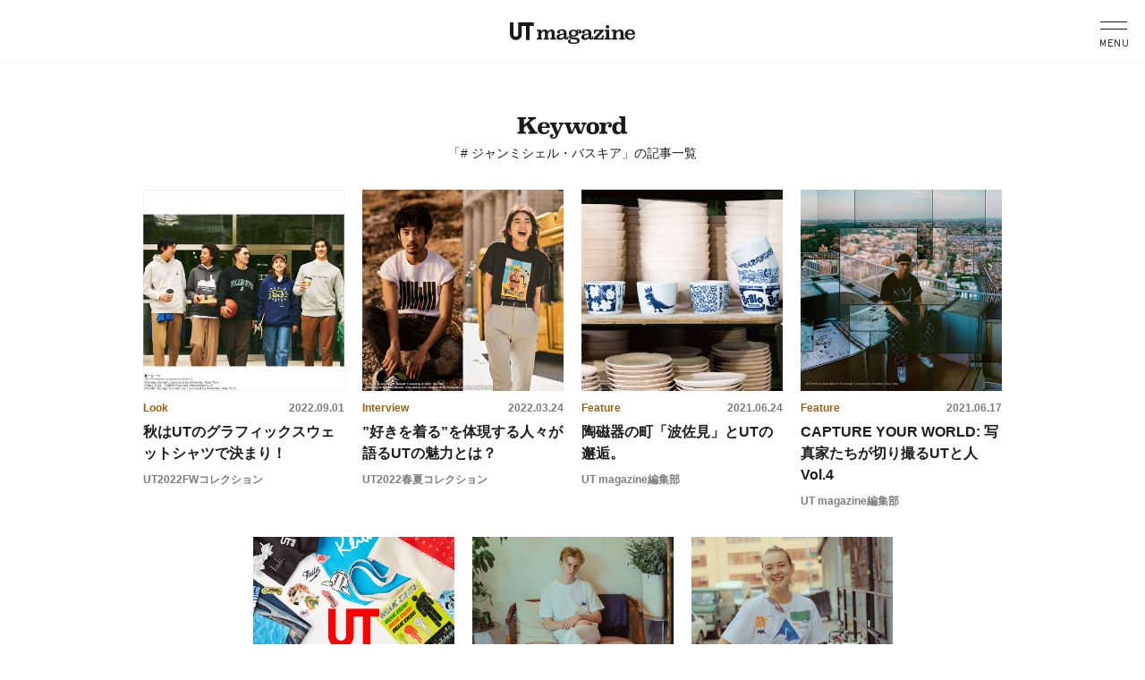

--- FILE ---
content_type: text/html
request_url: https://www.uniqlo.com/jp/ja/contents/feature/ut-magazine/keyword/jeanmichelbasquiat/
body_size: 14844
content:
<!DOCTYPE html><html data-n-head-ssr prefix="og: http://ogp.me/ns#" lang="ja" data-n-head="%7B%22prefix%22:%7B%22ssr%22:%22og:%20http://ogp.me/ns#%22%7D,%22lang%22:%7B%22ssr%22:%22ja%22%7D%7D"><head>
    <title>ジャンミシェル・バスキア - UT magazine</title><meta data-n-head="ssr" charset="utf-8"><meta data-n-head="ssr" name="viewport" content="width=device-width,initial-scale=1"><meta data-n-head="ssr" data-hid="description" name="description" content="ジャンミシェル・バスキア記事の一覧ページです。"><meta data-n-head="ssr" data-hid="keyword" name="keyword" content="ユニクロ,UT,Tシャツ,グラフィックT"><meta data-n-head="ssr" data-hid="og:type" property="og:type" content="website"><meta data-n-head="ssr" data-hid="og:title" property="og:title" content="ジャンミシェル・バスキア - UT magazine"><meta data-n-head="ssr" data-hid="og:description" property="og:description" content="ジャンミシェル・バスキア記事の一覧ページです。"><meta data-n-head="ssr" data-hid="og:url" property="og:url" content="https://www.uniqlo.com/jp/ja/contents/feature/ut-magazine/keyword/jeanmichelbasquiat/"><meta data-n-head="ssr" data-hid="og:image" property="og:image" content="https://www.uniqlo.com/jp/ja/contents/feature/ut-magazine/img/common/ogimage.png"><meta data-n-head="ssr" data-hid="og:site_name" property="og:site_name" content="ユニクロ(UNIQLO)オンラインストア"><meta data-n-head="ssr" data-hid="og:app_id" property="og:app_id" content="176318562473204"><meta data-n-head="ssr" data-hid="twitter:card" name="twitter:card" content="summary_large_image"><meta data-n-head="ssr" data-hid="apple-mobile-web-app-title" name="apple-mobile-web-app-title" content="UT magazine"><link data-n-head="ssr" rel="apple-touch-icon" sizes="180x180" href="https://www.uniqlo.com/jp/ja/contents/feature/ut-magazine/img/common/apple-touch-icon.png"><link data-n-head="ssr" rel="canonical" href="https://www.uniqlo.com/jp/ja/contents/feature/ut-magazine/keyword/jeanmichelbasquiat/"><script type="text/javascript" src="https://www.uniqlo.com/assets/5d630e8f7725ec6c51060792f9b14b6ed0011a38987"  ></script><script data-n-head="ssr" src="https://ajax.googleapis.com/ajax/libs/jquery/2.1.1/jquery.min.js"></script><script data-n-head="ssr" data-hid="gtmHeadType">window.dataLayer=window.dataLayer||[],dataLayer.push({siteType:"responsive",pageType:"category",subID:""})</script><script data-n-head="ssr" data-hid="gtmHeadGa4">function logEvent(e,s){if(e)if(window.AnalyticsWebInterface)window.AnalyticsWebInterface.logEvent(e,JSON.stringify(s));else if(window.webkit&&window.webkit.messageHandlers&&window.webkit.messageHandlers.firebase){var n={command:"logEvent",name:e,parameters:s};window.webkit.messageHandlers.firebase.postMessage(n)}else console.log("No native APIs found.")}function setUserProperty(e,s){if(e&&s)if(window.AnalyticsWebInterface)window.AnalyticsWebInterface.setUserProperty(e,s);else if(window.webkit&&window.webkit.messageHandlers&&window.webkit.messageHandlers.firebase){var n={command:"setUserProperty",name:e,value:s};window.webkit.messageHandlers.firebase.postMessage(n)}else console.log("No native APIs found.")}</script><script data-n-head="ssr" data-hid="gtmHead">!function(e,t,a,n){e[n]=e[n]||[],e[n].push({"gtm.start":(new Date).getTime(),event:"gtm.js"});var g=t.getElementsByTagName(a)[0],m=t.createElement(a);m.async=!0,m.src="https://www.googletagmanager.com/gtm.js?id=GTM-NQDCD6",g.parentNode.insertBefore(m,g)}(window,document,"script","dataLayer")</script><link rel="preload" as="script" href="https://www.uniqlo.com/assets/5d630e8f7725ec6c51060792f9b14b6ed0011a38987"/><link rel="preload" href="/jp/ja/contents/feature/ut-magazine/_nuxt/0883a6b54ee628280884.js" as="script"><link rel="preload" href="/jp/ja/contents/feature/ut-magazine/_nuxt/aac2c65afa298833bf3e.js" as="script"><link rel="preload" href="/jp/ja/contents/feature/ut-magazine/_nuxt/bcbdd4a8cc1b6a43d4ff.js" as="script"><link rel="preload" href="/jp/ja/contents/feature/ut-magazine/_nuxt/22c800f8a3c8fb09c874.js" as="script"><link rel="preload" href="/jp/ja/contents/feature/ut-magazine/_nuxt/4fa21f206e8c42351a28.js" as="script"><style data-vue-ssr-id="49d91b13:0 3191d5ad:0 0f606e54:0">.header{opacity:1;-webkit-backface-visibility:hidden;backface-visibility:hidden;position:fixed;top:0;z-index:11000;width:100%;height:52px;background:#fff;transition:all .2s;font-weight:700}.header.-dark{background-color:#1b1b1b;border-bottom:1px solid #484848}.header.-dark .header-container .header-logo .header-logo-link{background-image:url(/jp/ja/contents/feature/ut-magazine/_nuxt/img/caacbb0.svg)}.header .header-container{position:relative;width:100%;height:100%}.header .header-container .header-brand{-webkit-backface-visibility:hidden;backface-visibility:hidden;opacity:0;transition:all .6s;position:absolute;left:15px;top:50%;margin-top:-14px}.header .header-container .header-brand .header-brand-link{display:block;width:64px}.header .header-container .header-brand.-show{opacity:1}.header .header-container .header-logo{position:absolute;left:50%;top:50%;margin:-9px 0 0 -70px;overflow:hidden;text-indent:100%;white-space:nowrap;height:24px;width:140px}.header .header-container .header-logo .header-logo-link{display:block;width:140px;height:24px;background-image:url(/jp/ja/contents/feature/ut-magazine/_nuxt/img/43d3fe3.svg);background-size:cover}.header .header-container .header-logo .header-logo-link #header-logo-img{position:absolute;left:0;z-index:-1}.header .header-container .header-menu{position:absolute;right:0;width:55px;padding:16px 15px 8px}.header .header-container .header-menu .header-menu-action{position:relative;float:right;width:25px;height:28px}.header .header-container .header-menu .header-menu-action .header-menu-text{position:absolute;bottom:0;display:flex;justify-content:space-between;font-size:10px;text-align:center;white-space:nowrap;width:100%;opacity:1;transition:all .6s}.header .header-container .header-menu .header-menu-action .header-menu-text span{width:100%;transform:scale(.9);transform-origin:top center}.header .header-container .header-menu .header-menu-action .header-menu-text span:first-child{transform-origin:top left}.header .header-container .header-menu .header-menu-action .header-menu-text span:last-child{transform-origin:top right}.header .header-container .header-menu .header-menu-action .header-menu-toggles{position:absolute;display:inline-block;width:100%;left:0;height:1px;background-color:#1b1b1b;transition:all .45s}.header .header-container .header-menu .header-menu-action .header-menu-toggles:first-of-type{top:0}.header .header-container .header-menu .header-menu-action .header-menu-toggles:nth-of-type(2){top:8px;opacity:1}.header .header-container .header-menu.-open .header-menu-text{opacity:0}.header .header-container .header-menu.-open .header-menu-toggles:first-of-type{background-color:#fff;transform:translateY(10px) rotate(-45deg)}.header .header-container .header-menu.-open .header-menu-toggles:nth-of-type(2){background-color:#fff;transform:translateY(2px) rotate(45deg)}.header .header-container .header-nav{transition:all .4s;right:-100vw;position:fixed;top:52px;width:100%;color:#fff;font-size:20px;line-height:1.25;height:100%;overflow:scroll;background-color:#1d1d1d;-webkit-overflow-scrolling:touch}.header .header-container .header-nav.-open .header-nav-container{transform:translateX(0)}.header .header-container .header-nav.-open .header-nav-pause{display:block}.header .header-container .header-nav .header-language{position:absolute;right:10px;top:20px;z-index:1}.header .header-container .header-nav .header-nav-container{transition:all .4s;transform:translateX(100vw);background-color:#1d1d1d}.header .header-container .header-nav .header-nav-container .header-nav-list{padding:10px 0 25px;list-style:none}.header .header-container .header-nav .header-nav-container .header-nav-list .header-nav-item{margin:0 20px;position:relative;transition:opacity .45s ease-in;transition-delay:50ms}.header .header-container .header-nav .header-nav-container .header-nav-list .header-nav-item:last-child .header-nav-link{border:none}.header .header-container .header-nav .header-nav-container .header-nav-list .header-nav-item .header-nav-link{display:inline-block;padding:10px 0;position:relative;text-decoration:none;color:#fff}.header .header-container .header-nav .header-nav-container .header-nav-list .header-nav-item .header-nav-title{text-transform:uppercase}.header .header-container .header-nav .header-nav-container .header-nav-list .header-nav-item .header-nav-subtitle{margin-top:5px;font-size:12px;font-weight:400}.header .header-container .header-nav .header-nav-container .header-nav-list .header-nav-item .header-nav-post{margin:10px 0}.header .header-container .header-nav .header-nav-container .header-nav-list .header-nav-item .header-nav-post .header-nav-post-list+.header-nav-post-list{margin-top:15px}.header .header-container .header-nav .header-nav-container .header-nav-list .header-nav-item .header-nav-post .header-nav-post-list .header-nav-post-link{display:table;width:100%}.header .header-container .header-nav .header-nav-container .header-nav-list .header-nav-item .header-nav-post .header-nav-post-list .header-nav-post-link .header-nav-post-image{display:table-cell;vertical-align:middle;width:60px}.header .header-container .header-nav .header-nav-container .header-nav-list .header-nav-item .header-nav-post .header-nav-post-list .header-nav-post-link .header-nav-post-note{padding-left:15px;display:table-cell;vertical-align:middle;font-size:16px;color:#fff}.header .header-container .header-nav .header-nav-container .header-nav-list .header-nav-item .header-nav-post .header-nav-post-list .header-nav-post-link .header-nav-post-note .header-nav-post-text{display:-webkit-box;-webkit-box-orient:vertical;-webkit-line-clamp:2;overflow:hidden;font-size:14px;line-height:1.5;max-height:42px;text-decoration:underline}.header .header-container .header-nav .header-nav-close{background-color:#1b1b1b;border-top:1px solid #484848;width:100%;padding:20px 0;margin-bottom:160px;text-align:center}.header .header-container .header-nav .header-nav-close .header-nav-close-text{padding-left:15px;position:relative;display:inline-block}.header .header-container .header-nav .header-nav-close .header-nav-close-text:after,.header .header-container .header-nav .header-nav-close .header-nav-close-text:before{content:"";position:absolute;left:0;top:50%;margin-top:-10px;width:2px;height:20px;background-color:#fff}.header .header-container .header-nav .header-nav-close .header-nav-close-text:before{transform:rotate(45deg)}.header .header-container .header-nav .header-nav-close .header-nav-close-text:after{transform:rotate(-45deg)}.header-overlay{display:none;background-color:rgba(0,0,0,.6);width:100%;height:100vh;position:absolute;top:0;left:0;z-index:2}@media screen and (min-width:813px){.header{height:70px;border-bottom:1px solid #f4f4f4}.header .header-container .header-brand .header-brand-link{transition:.4s}.header .header-container .header-brand .header-brand-link:hover{opacity:.7}.header .header-container .header-logo{margin:-10px 0 0 -70px}.header .header-container .header-logo .header-logo-link{transition:.4s}.header .header-container .header-logo .header-logo-link:hover{opacity:.7}.header .header-container .header-menu{position:absolute;right:0;width:70px;padding:24px 20px 11px}.header .header-container .header-menu .header-menu-action{transition:.4s;width:30px;height:35px;cursor:pointer}.header .header-container .header-menu .header-menu-action:hover{opacity:.7}.header .header-container .header-menu .header-menu-action .header-menu-text{font-size:13px}.header .header-container .header-nav{width:390px;top:70px}.header .header-container .header-nav.-open .header-nav-container{transform:translateX(0)}.header .header-container .header-nav.-open .header-nav-pause{display:block}.header .header-container .header-nav .header-language{position:absolute;right:10px;top:20px;z-index:1}.header .header-container .header-nav .header-nav-container{transform:translateX(100vw);background-color:#1d1d1d}.header .header-container .header-nav .header-nav-container .header-nav-list .header-nav-item .header-nav-link{transition:.4s}.header .header-container .header-nav .header-nav-container .header-nav-list .header-nav-item .header-nav-link:hover{opacity:.7}.header .header-container .header-nav .header-nav-container .header-nav-list .header-nav-item .header-nav-post{margin:10px 0}.header .header-container .header-nav .header-nav-container .header-nav-list .header-nav-item .header-nav-post .header-nav-post-list .header-nav-post-link{transition:.4s}.header .header-container .header-nav .header-nav-container .header-nav-list .header-nav-item .header-nav-post .header-nav-post-list .header-nav-post-link:hover{opacity:.7}.header .header-container .header-nav .header-nav-close{transition:.4s;cursor:pointer}.header .header-container .header-nav .header-nav-close:hover{opacity:.7}}.breadcrumbs{background-color:#fff;margin:52px 4vw 24px;font-size:14px;line-height:21px}.breadcrumbs .breadcrumbs_item{display:inline}.breadcrumbs .breadcrumbs_item+.breadcrumbs_item:before{content:" / "}.breadcrumbs .breadcrumbs_item .breadcrumbs_itemLink{text-decoration:underline}.footer{width:100%;text-align:center;border-top:1px solid #dadada;padding-top:24px}.footer .footer-container .footer-logo .otherNavigation_logoImg{width:auto;height:36px}.footer .footer-container .otherNavigation_listItem{font-size:16px;line-height:19.2px;margin-top:24px}.footer .footer-container .LanguageSwitch{display:flex;justify-content:center;margin-top:24px;font-size:13px}.footer .footer-container .LanguageSwitch .LanguageSwitch_Item{line-height:18px}.footer .footer-container .LanguageSwitch .LanguageSwitch_Item+.LanguageSwitch_Item{border-left:1px solid #1b1b1b;margin-left:9px;padding-left:9px}.footer-copyright{color:#ababab;font-size:9px;background-color:#f4f4f4;border-top:1px solid #dadada;margin-top:24px;padding:15px 4vw;text-align:center}.footer-copyright .copyright-txt{color:#ababab;display:block;font-size:11px;line-height:1;padding-left:24px;padding-right:24px}@media screen and (min-width:813px){.breadcrumbs{max-width:1224px;margin:64px auto 0;width:100%;padding-left:24px;padding-right:24px}.breadcrumbs .breadcrumbs_item .breadcrumbs_itemLink{transition:opacity .6s}.footer{position:relative;margin-top:28px;width:100%;padding-top:0}.footer .footer-container{max-width:1224px;width:100%;padding-top:28px;margin:0 auto;display:flex;align-items:center;padding-left:24px;padding-right:24px}.footer .footer-container .footer-logo{margin-top:0}.footer .footer-container .otherNavigation_list{display:flex;justify-content:center}.footer .footer-container .otherNavigation_list .otherNavigation_listItem{margin-left:24px;margin-top:0}.footer .footer-container .LanguageSwitch_container{margin-left:auto}.footer .footer-container .LanguageSwitch_container .LanguageSwitch{font-size:16px;margin-top:0}.footer .footer-container .footer-language{width:165px;margin:auto;position:relative}.footer .footer-container .footer-language .language-title{color:#fff}.footer-copyright{color:#ababab;margin-top:28px;font-size:9px;padding:28px 0;text-align:left}.footer-copyright .copyright-txt{font-size:13px;display:flex;justify-content:space-between;width:100%;max-width:1224px;margin-right:auto;margin-left:auto}}.slick-slider{box-sizing:border-box;-webkit-user-select:none;-moz-user-select:none;-ms-user-select:none;user-select:none;-webkit-touch-callout:none;-khtml-user-select:none;touch-action:pan-y;-webkit-tap-highlight-color:transparent}.slick-list,.slick-slider{position:relative;display:block}.slick-list{overflow:hidden;margin:0;padding:0}.slick-list:focus{outline:0}.slick-list.dragging{cursor:pointer;cursor:hand}.slick-slider .slick-list,.slick-slider .slick-track{transform:translateZ(0)}.slick-track{position:relative;top:0;left:0;display:block}.slick-track:after,.slick-track:before{display:table;content:""}.slick-track:after{clear:both}.slick-loading .slick-track{visibility:hidden}.slick-slide{display:none;float:left;height:100%;min-height:1px}[dir=rtl] .slick-slide{float:right}.slick-slide img{display:block}.slick-slide.slick-loading img{display:none}.slick-slide.dragging img{pointer-events:none}.slick-initialized .slick-slide{display:block}.slick-loading .slick-slide{visibility:hidden}.slick-vertical .slick-slide{display:block;height:auto;border:1px solid transparent}.slick-arrow.slick-hidden{display:none}@font-face{font-family:UniqloPro Light;src:url(/jp/ja/contents/feature/ut-magazine/_nuxt/fonts/9e0dae3.woff2) format("woff2"),url(/jp/ja/contents/feature/ut-magazine/_nuxt/fonts/0409671.woff) format("woff");font-display:swap}@font-face{font-family:UniqloPro Regular;src:url(/jp/ja/contents/feature/ut-magazine/_nuxt/fonts/7b9226e.woff2) format("woff2"),url(/jp/ja/contents/feature/ut-magazine/_nuxt/fonts/f95bfa2.woff) format("woff");font-display:swap}@font-face{font-family:UniqloPro Bold;src:url(/jp/ja/contents/feature/ut-magazine/_nuxt/fonts/ff642b7.woff2) format("woff2"),url(/jp/ja/contents/feature/ut-magazine/_nuxt/fonts/6abb96f.woff) format("woff");font-display:swap}*{box-sizing:border-box}a,abbr,acronym,address,applet,article,aside,audio,b,big,blockquote,body,canvas,caption,center,cite,code,dd,del,details,dfn,div,dl,dt,em,embed,fieldset,figcaption,figure,footer,form,h1,h2,h3,h4,h5,h6,header,hgroup,html,i,iframe,img,ins,kbd,l,label,legend,li,mark,menu,nav,object,ol,output,p,pre,q,ruby,s,samp,section,small,span,strike,strong,sub,summary,sup,table,tbody,td,tfoot,th,thead,time,tr,tt,u,ul,var,video{margin:0;padding:0;border:0;font-size:100%;font:inherit;vertical-align:baseline}article,aside,details,figcaption,figure,footer,header,hgroup,menu,nav,section{display:block}body{line-height:1;font-family:ヒラギノ角ゴPro W3,Hiragino Kaku Gothic Pro,Yu Gothic Medium,游ゴシック Medium,YuGothic,游ゴシック体,メイリオ,Meiryo,Helvetica Neue,Helvetica,sans-serif}ol,ul{list-style:none}blockquote,q{quotes:none}blockquote:after,blockquote:before,q:after,q:before{content:"";content:none}table{border-collapse:collapse;border-spacing:0}body{color:#1b1b1b;background:#fff;width:100vw;overflow-x:hidden;font-size:16px;line-height:1.6;font-smoothing:antialiased;-webkit-text-size-adjust:100%}:lang(en) body,body{word-break:normal}#content{opacity:1;position:relative;top:0;margin-top:52px}#content,.content-body{width:100vw}.sub-content.-sp+.keyword-tag,.sub-content.-sp+.keyword-tag+.share{display:none}a{color:#1d1d1d;text-decoration:none}img{width:100%;vertical-align:bottom}.style_italic{font-style:italic}.lazyload{background-image:url(/jp/ja/contents/feature/ut-magazine/_nuxt/img/428c157.gif);background-position:50%;background-size:30px 30px;background-repeat:no-repeat;background-color:#f4f4f4}.lazyload.ratio-1to1{width:100%}.lazyload.ratio-3to4{padding-top:33%;width:100%}.lazyload.ratio-4to3{padding-left:33%;height:100%}.fade-enter-active,.fade-leave-active{transition:opacity .4s}.fade-enter,.fade-leave-to{opacity:0}.sp-none,.sp-none-inline{display:none!important}.pc-none{display:block!important}.pc-none-inline{display:inline-block!important}.font-en-light{font-family:UniqloPro Light;font-weight:400}.font-en-regular{font-family:UniqloPro Regular;font-weight:400}.font-en-bold{font-family:UniqloPro Bold;font-weight:400}.new-icon{background-image:url(/jp/ja/contents/feature/ut-magazine/_nuxt/img/b85f119.png);background-size:cover;display:block;position:absolute;left:0;top:0;z-index:1}.new-icon.-lg{width:43px;height:43px}.new-icon.-md,.new-icon.-sm{width:32px;height:32px}.btn{display:block;width:100%;padding:12px 5px;font-size:23px;background-color:#1d1d1d;color:#fff;text-align:center}.btn.-outline{background-color:transparent;color:#1d1d1d;font-size:12px;font-weight:700;border:2px solid #1d1d1d}.btn.-tag{display:inline-block;width:inherit;padding:3px 8px 4px;font-size:12px;border:1px solid #dadada;border-radius:3px;text-align:left}.btn.-more,.btn.-tag{background-color:transparent;color:#7d7d7d;font-weight:400}.btn.-more{padding:11px 8px 12px;font-size:14px;border:1px solid #dadada;border-radius:24px}.loader{background-color:#fff;width:100%;height:100%;position:fixed;top:0;left:0;z-index:1000000000;display:flex;flex-direction:column;justify-content:center;align-items:center;transform:translateZ(0)}.loader .loader-ico{border-radius:50%;width:30px;height:30px;margin:60px auto;font-size:10px;position:relative;text-indent:-9999em;border:3px solid rgba(0,0,0,.2);border-left-color:#1d1d1d;transform:translateZ(0);-webkit-animation:load 1.1s linear infinite;animation:load 1.1s linear infinite}.loader .loader-ico:after{border-radius:50%;width:30px;height:30px}.loader.hidden .loader-ico{display:none}@-webkit-keyframes load{0%{transform:rotate(0)}to{transform:rotate(1turn)}}@keyframes load{0%{transform:rotate(0)}to{transform:rotate(1turn)}}.hero{position:relative}.hero .hero-transition{display:block}.hero img{transition:.6s;transform:scale(1.3)}.hero.-show .hero-transition:after{width:0}.hero.-show img{transform:scale(1)}.language-container{display:table;font-size:14px}.language-container:after{content:"";position:absolute;right:5px;top:50%;margin:-6px 0 0;border-color:transparent transparent transparent #1d1d1d;border-style:solid;border-width:6px 0 6px 6px}.language-container .language-select,.language-container .language-title{display:table-cell;vertical-align:middle}.language-container .language-select{margin-left:10px;width:90px;height:25px;background-color:#fff;border:none;border-radius:0;font-size:14px;text-indent:5px;outline:0;-webkit-appearance:none;-moz-appearance:none;appearance:none}.language-container .language-select::-ms-expand{display:none}.recommend{margin-top:60px}.recommend .recommend-head{position:relative;overflow:hidden;text-indent:100%;white-space:nowrap;width:164px;height:20px;margin:auto}.recommend .recommend-head .recommend-head-image{position:absolute;top:0;left:0}.recommend .recommend-head+.recommend-carousel{margin-top:20px}.recommend .recommend-lead{margin-top:3px;font-size:12px;text-align:center}.recommend-carousel{overflow:hidden;margin:10px 0 10px 15px;position:relative}.recommend-carousel .recommend-carousel-list{position:relative}.recommend-carousel .slick-slide{width:240px;height:366px;outline:0}.recommend-carousel .slick-slide+.slick-slide{margin-left:15px}.recommend-carousel .slick-slide .recommend-carousel-item{position:relative}.recommend-carousel .slick-slide .recommend-item-meta-container{margin:0}.recommend-carousel .slick-slide+.recommend-item{margin-top:30px}.recommend-carousel .slick-slide .recommend-item-meta-label{margin-top:10px;display:flex;width:100%;font-size:11px;font-weight:700}.recommend-carousel .slick-slide .recommend-item-meta-label .recommend-item-meta-category,.recommend-carousel .slick-slide .recommend-item-meta-label .recommend-item-meta-date{text-align:left;width:50%}.recommend-carousel .slick-slide .recommend-item-meta-label .recommend-item-meta-category{text-transform:capitalize;color:#9c6111}.recommend-carousel .slick-slide .recommend-item-meta-label .recommend-item-meta-date{color:#7d7d7d;text-align:right}.recommend-carousel .slick-slide .recommend-item-meta-title{margin-top:5px;font-weight:700;font-size:18px;width:240px;max-height:51px;color:#1d1d1d;display:-webkit-box;-webkit-box-orient:vertical;-webkit-line-clamp:2;overflow:hidden}.recommend-carousel .slick-slide .recommend-item-meta-caption{margin-top:10px;color:#7d7d7d;font-size:11px;font-weight:700;overflow:hidden;text-overflow:ellipsis;white-space:nowrap}.recommend-post{margin-top:60px}.recommend-post .recommend-post-head{position:relative;overflow:hidden;text-indent:100%;white-space:nowrap;width:164px;height:20px;margin:auto}.recommend-post .recommend-post-head .recommend-post-head-image{position:absolute;top:0;left:0}.recommend-post .recommend-post-head+.recommend-post-carousel{margin-top:20px}.recommend-post .recommend-post-lead{margin-top:3px;font-size:12px;text-align:center}.recommend-post-carousel{overflow:hidden;margin:10px 0 10px 15px;position:relative}.recommend-post-carousel .recommend-post-carousel-list{position:relative}.recommend-post-carousel .slick-slide{width:240px;height:366px;outline:0}.recommend-post-carousel .slick-slide+.slick-slide{margin-left:15px}.recommend-post-carousel .slick-slide .recommend-post-item-container{position:relative}.recommend-post-carousel .slick-slide .recommend-post-item-meta-container{margin:0}.recommend-post-carousel .slick-slide+.recommend-post-item{margin-top:30px}.recommend-post-carousel .slick-slide .recommend-post-item-meta-label{margin-top:10px;display:flex;width:100%;font-size:11px;font-weight:700}.recommend-post-carousel .slick-slide .recommend-post-item-meta-label .recommend-post-item-meta-category,.recommend-post-carousel .slick-slide .recommend-post-item-meta-label .recommend-post-item-meta-date{text-align:left;width:50%}.recommend-post-carousel .slick-slide .recommend-post-item-meta-label .recommend-post-item-meta-category{text-transform:capitalize;color:#9c6111}.recommend-post-carousel .slick-slide .recommend-post-item-meta-label .recommend-post-item-meta-date{color:#7d7d7d;text-align:right}.recommend-post-carousel .slick-slide .recommend-post-item-meta-title{margin-top:5px;font-weight:700;font-size:18px;width:240px;max-height:51px;color:#1d1d1d;display:-webkit-box;-webkit-box-orient:vertical;-webkit-line-clamp:2;overflow:hidden}.recommend-post-carousel .slick-slide .recommend-post-item-meta-caption{margin-top:10px;color:#7d7d7d;font-size:11px;font-weight:700;overflow:hidden;text-overflow:ellipsis;white-space:nowrap}.latest{margin-top:30px}.latest .latest-head{position:relative;overflow:hidden;text-indent:100%;white-space:nowrap;width:100px;height:24px;margin:auto}.latest .latest-head .latest-head-image{position:absolute;top:0;left:0}.latest .latest-head+.latest-carousel{margin-top:20px}.latest .latest-lead{margin-top:3px;font-size:12px;text-align:center}.latest-carousel{overflow:hidden;margin:10px 0 10px 15px}.latest-carousel,.latest-carousel .latest-carousel-list{position:relative}.latest-carousel .slick-slide{width:240px;height:366px;outline:0}.latest-carousel .slick-slide+.slick-slide{margin-left:15px}.latest-carousel .slick-slide .latest-carousel-item{position:relative}.latest-carousel .slick-slide .latest-item-meta-container{margin:0}.latest-carousel .slick-slide+.latest-item{margin-top:30px}.latest-carousel .slick-slide .latest-item-meta-label{margin-top:10px;display:flex;width:100%;font-size:11px;font-weight:700}.latest-carousel .slick-slide .latest-item-meta-label .latest-item-meta-category,.latest-carousel .slick-slide .latest-item-meta-label .latest-item-meta-date{text-align:left;width:50%}.latest-carousel .slick-slide .latest-item-meta-label .latest-item-meta-category{text-transform:capitalize;color:#9c6111}.latest-carousel .slick-slide .latest-item-meta-label .latest-item-meta-date{color:#7d7d7d;text-align:right}.latest-carousel .slick-slide .latest-item-meta-title{margin-top:5px;font-weight:700;font-size:18px;width:240px;max-height:51px;color:#1d1d1d;display:-webkit-box;-webkit-box-orient:vertical;-webkit-line-clamp:2;overflow:hidden}.latest-carousel .slick-slide .latest-item-meta-caption{margin-top:10px;color:#7d7d7d;font-size:11px;font-weight:700;overflow:hidden;text-overflow:ellipsis;white-space:nowrap}.stylingbook{margin-top:30px}.stylingbook .stylingbook-head{position:relative;overflow:hidden;text-indent:100%;white-space:nowrap;width:175px;height:26px;margin:auto}.stylingbook .stylingbook-head .stylingbook-head-image{position:absolute;top:0;left:0}.stylingbook .stylingbook-lead{margin-top:3px;font-size:12px;text-align:center}.stylingbook-carousel{margin-top:10px;padding-bottom:25px}.stylingbook-carousel .stylingbook-carousel-list{position:relative}.stylingbook-carousel .slick-slide{width:calc(100vw - 170px);outline:0}.stylingbook-carousel .slick-slide+.slick-slide{margin-left:1px}.stylingbook-carousel .slick-arrow{position:absolute;top:50%;margin-top:-20px;outline:0;text-indent:100vw;overflow:hidden;white-space:nowrap;width:40px;height:40px;background-color:hsla(0,0%,100%,.8);border:none;z-index:1}.stylingbook-carousel .slick-arrow.slick-prev{left:0}.stylingbook-carousel .slick-arrow.slick-prev:after,.stylingbook-carousel .slick-arrow.slick-prev:before{margin:0 0 0 -4px}.stylingbook-carousel .slick-arrow.slick-prev:before{margin-top:-2px;transform:rotate(-45deg)}.stylingbook-carousel .slick-arrow.slick-prev:after{margin-top:-8px;transform:rotate(45deg)}.stylingbook-carousel .slick-arrow.slick-next{right:0}.stylingbook-carousel .slick-arrow.slick-next:after,.stylingbook-carousel .slick-arrow.slick-next:before{margin:0}.stylingbook-carousel .slick-arrow.slick-next:before{margin-top:-2px;transform:rotate(45deg)}.stylingbook-carousel .slick-arrow.slick-next:after{margin-top:-8px;transform:rotate(-45deg)}.stylingbook-carousel .slick-arrow:after,.stylingbook-carousel .slick-arrow:before{position:absolute;top:50%;left:50%;content:"";display:block;width:2px;height:10px;background-color:#1d1d1d}.stylingbook-carousel .slick-dots{display:block;width:100%;text-align:center;position:absolute}.stylingbook-carousel .slick-dots li{position:relative;display:inline-block;width:6px;height:6px;margin:0 5px;padding:0;cursor:pointer}.stylingbook-carousel .slick-dots li button{font-size:0;line-height:0;display:block;width:8px;height:8px;padding:0;color:transparent;border:0;outline:0;background:#a2a2a2;border-radius:4px}.stylingbook-carousel .slick-dots li.slick-active button{background:#000}.stylingbook-carousel .stylingbook-carousel-more{margin:50px auto 0;width:245px}.totop{transition:all .6s;width:40px;height:40px;background:#1d1d1d;position:fixed;bottom:40px;right:0;z-index:1}.totop.-hide{bottom:-100px!important}.totop:after,.totop:before{margin:-5px 0 0;position:absolute;top:50%;left:50%;content:"";display:block;width:2px;height:10px;background-color:#fff}.totop:before{margin-left:3px;transform:rotate(-45deg)}.totop:after{margin-left:-3px;transform:rotate(45deg)}.share{margin-top:20px}.share .share-list{display:table;margin:0 auto}.share .share-list .share-item{display:table-cell;padding-left:8px;padding-right:7px;vertical-align:middle}.share .share-list .share-item .share-link{display:block;overflow:hidden;position:relative;width:36px;height:36px;font-size:36px;text-indent:100vw;color:#fff;word-wrap:normal;white-space:nowrap;background-size:cover}.share .share-list .share-item.-facebook .share-link{background-image:url(/jp/ja/contents/feature/ut-magazine/_nuxt/img/c627d5f.png)}.share .share-list .share-item.-twitter .share-link{background-image:url(/jp/ja/contents/feature/ut-magazine/_nuxt/img/13a1839.png)}.share .share-list .share-item.-line .share-link{background-image:url(/jp/ja/contents/feature/ut-magazine/_nuxt/img/4cf3cf7.png)}@media screen and (min-width:813px){#content{position:relative;margin:100px 0 0}#content .main-content{width:640px}#content .sub-content{position:absolute;top:0;left:50vw;width:280px;margin-left:200px}.content-body{width:960px;margin:auto;transition:all .4s}.sub-content .keyword-tag,.sub-content .share{display:none}.sp-none,.sp-none-inline{display:block!important}.pc-none{display:none!important}.new-icon.-lg{width:62px;height:62px}.new-icon.-md{width:42px;height:42px}.new-icon.-sm{width:32px;height:32px}.btn{transition:all .4s}.btn.-outline{font-size:16px}.btn.-outline:hover{background-color:#f5f5f5}.btn:hover{opacity:.7}.btn.-more{padding:13px 8px 14px;font-size:16px;border-radius:27px;cursor:pointer}.recommend-carousel{overflow:hidden;margin:30px 0 0;position:relative}.recommend-carousel .recommend-carousel-list{position:relative}.recommend-carousel .recommend-carousel-item{float:left;width:180px;height:auto;outline:0;position:relative}.recommend-carousel .recommend-carousel-item .recommend-carousel-link{display:block;transition:all .4s}.recommend-carousel .recommend-carousel-item .recommend-carousel-link img{transition:all .4s;transform:scale(1)}.recommend-carousel .recommend-carousel-item .recommend-carousel-link:hover{opacity:.7}.recommend-carousel .recommend-carousel-item .recommend-carousel-link:hover .recommend-item-figure img{transform:scale(1.1)}.recommend-carousel .recommend-carousel-item+.recommend-carousel-item{margin-left:15px}.recommend-carousel .recommend-carousel-item .recommend-item-figure{overflow:hidden;width:180px}.recommend-carousel .recommend-carousel-item .recommend-item-meta-container{margin:10px 0 0}.recommend-carousel .recommend-carousel-item+.recommend-item{margin-top:0}.recommend-carousel .recommend-carousel-item .recommend-item-meta-label{margin-top:10px;display:flex;width:100%;font-size:11px;font-weight:700}.recommend-carousel .recommend-carousel-item .recommend-item-meta-category,.recommend-carousel .recommend-carousel-item .recommend-item-meta-date{text-align:left;width:50%}.recommend-carousel .recommend-carousel-item .recommend-item-meta-category{text-transform:capitalize;font-weight:700;color:#9c6111}.recommend-carousel .recommend-carousel-item .recommend-item-meta-date{color:#7d7d7d;text-align:right}.recommend-carousel .recommend-carousel-item .recommend-item-meta-title{margin-top:5px;font-size:16px;font-weight:700;width:auto;max-height:none;display:-webkit-box;-webkit-box-orient:vertical;-webkit-line-clamp:3;overflow:hidden}.recommend-carousel .recommend-carousel-item .recommend-item-meta-caption{margin-top:10px;color:#7d7d7d;font-size:11px;font-weight:700;overflow:hidden;text-overflow:ellipsis;white-space:nowrap}.about+.recommend-post{margin-top:50px}.recommend-post{margin-top:0}.recommend-post .recommend-post-head{width:164px;height:20px}.recommend-post .recommend-post-lead{margin-top:3px;font-size:12px;text-align:center}.recommend-post-carousel{overflow:hidden;margin:20px 0 0;position:relative}.recommend-post-carousel .recommend-post-carousel-list{position:relative}.recommend-post-carousel .recommend-post-carousel-item{position:relative;width:280px;height:auto;outline:0}.recommend-post-carousel .recommend-post-carousel-item .recommend-post-carousel-link{display:block;transition:all .4s}.recommend-post-carousel .recommend-post-carousel-item .recommend-post-carousel-link img{transition:all .4s;transform:scale(1)}.recommend-post-carousel .recommend-post-carousel-item .recommend-post-carousel-link:hover{opacity:.7}.recommend-post-carousel .recommend-post-carousel-item .recommend-post-carousel-link:hover .recommend-post-item-figure img{transform:scale(1.1)}.recommend-post-carousel .recommend-post-carousel-item+.recommend-post-carousel-item{margin-left:0;margin-top:20px}.recommend-post-carousel .recommend-post-carousel-item:after{content:"";display:block;clear:both}.recommend-post-carousel .recommend-post-carousel-item .recommend-post-item-figure{overflow:hidden;width:120px;float:left}.recommend-post-carousel .recommend-post-carousel-item .recommend-post-item-meta-container{width:150px;float:left;margin:0 0 0 10px}.recommend-post-carousel .recommend-post-carousel-item+.recommend-post-item{margin-top:0}.recommend-post-carousel .recommend-post-carousel-item .recommend-post-item-meta-title{margin-top:5px;font-weight:700;font-size:16px;width:auto;max-height:none;color:#1d1d1d;display:-webkit-box;-webkit-box-orient:vertical;-webkit-line-clamp:4;overflow:hidden}.latest{margin-top:50px}.latest .latest-head{width:100px;height:24px}.latest .latest-lead{margin-top:3px;font-size:12px;text-align:center}.latest-carousel{overflow:hidden;margin:30px 0 0}.latest-carousel .latest-carousel-item{float:left;width:180px;height:auto;outline:0;position:relative}.latest-carousel .latest-carousel-item .latest-carousel-link{display:block;transition:all .4s}.latest-carousel .latest-carousel-item .latest-carousel-link img{transition:all .4s;transform:scale(1)}.latest-carousel .latest-carousel-item .latest-carousel-link:hover{opacity:.7}.latest-carousel .latest-carousel-item .latest-carousel-link:hover .latest-item-figure img{transform:scale(1.1)}.latest-carousel .latest-carousel-item+.latest-carousel-item{margin-left:15px}.latest-carousel .latest-carousel-item .latest-item-figure{overflow:hidden;width:180px}.latest-carousel .latest-carousel-item .latest-item-meta-container{margin:10px 0 0}.latest-carousel .latest-carousel-item+.latest-item{margin-top:0}.latest-carousel .latest-carousel-item .latest-item-meta-label{margin-top:10px;display:flex;width:100%;font-size:11px;font-weight:700}.latest-carousel .latest-carousel-item .latest-item-meta-category,.latest-carousel .latest-carousel-item .latest-item-meta-date{text-align:left;width:50%}.latest-carousel .latest-carousel-item .latest-item-meta-category{text-transform:capitalize;font-weight:700;color:#9c6111}.latest-carousel .latest-carousel-item .latest-item-meta-date{color:#7d7d7d;text-align:right}.latest-carousel .latest-carousel-item .latest-item-meta-title{margin-top:5px;font-size:16px;font-weight:700;width:auto;max-height:none;display:-webkit-box;-webkit-box-orient:vertical;-webkit-line-clamp:3;overflow:hidden}.latest-carousel .latest-carousel-item .latest-item-meta-caption{margin-top:10px;color:#7d7d7d;font-size:11px;font-weight:700;overflow:hidden;text-overflow:ellipsis;white-space:nowrap}.stylingbook{margin:60px auto 0;width:960px}.stylingbook .stylingbook-head{width:175px;height:26px}.stylingbook .stylingbook-lead{margin-top:3px;font-size:12px;text-align:center}.stylingbook-carousel{margin-top:30px;padding-bottom:25px;position:relative}.stylingbook-carousel .slick-slide+.slick-slide{overflow:hidden}.stylingbook-carousel .stylingbook-carousel-item{width:240px;outline:0;transition:all .4s;margin-left:1px;overflow:hidden}.stylingbook-carousel .stylingbook-carousel-item img{transition:transform .4s;transform:scale(1)}.stylingbook-carousel .stylingbook-carousel-item:hover{opacity:.7}.stylingbook-carousel .stylingbook-carousel-item:hover img{transform:scale(1.1)}.stylingbook-carousel .stylingbook-carousel-more{margin:70px auto 0;width:380px}.stylingbook-carousel .slick-arrow{transition:all .4s;cursor:pointer}.stylingbook-carousel .slick-arrow:hover{background-color:#fff}.totop{transition:all .6s;left:50%;margin-left:500px}.totop:hover{opacity:.7}#content+.share{width:960px;margin:60px auto 0;border-bottom:1px solid #dadada;padding-bottom:60px}.share{margin-top:40px}.share .share-list .share-item .share-link{width:40px;height:40px;transition:.4s}.share .share-list .share-item .share-link:hover{opacity:.7}.language-container .language-select{cursor:pointer}}.nuxt-progress{position:fixed;top:0;left:0;right:0;height:2px;width:0;opacity:1;transition:width .1s,opacity .4s;background-color:#fff;z-index:999999}.nuxt-progress.nuxt-progress-notransition{transition:none}.nuxt-progress-failed{background-color:red}.page-content{padding-top:30px}.page-content .page-head{margin:0 15px}.page-content .page-head .page-title{position:relative;overflow:hidden;text-indent:100%;white-space:nowrap;margin:auto;background-size:cover;width:124px;height:25px;background-image:url(/jp/ja/contents/feature/ut-magazine/_nuxt/img/fc75d88.png)}.page-content .page-head .page-heading{margin-top:3px;font-size:12px;text-align:center}.page-content .page-body .keyword-list{display:flex;flex-wrap:wrap}.page-content .page-body .keyword-item{position:relative;margin:30px 0 0 15px;width:calc(50% - 22.5px)}.page-content .page-body .keyword-item+:nth-child(2n){margin:30px 15px 0}.page-content .page-body .keyword-item .keyword-item-figure{overflow:hidden;width:100%;padding-top:100%;background-color:#f4f4f4;position:relative}.page-content .page-body .keyword-item .keyword-item-figure img{position:absolute;left:0;right:0;top:0;bottom:0;margin:auto;min-width:100%;max-width:100%;height:auto}.page-content .page-body .keyword-item .keyword-item-meta-container{margin:0}.page-content .page-body .keyword-item .keyword-item-meta-label{margin-top:10px;display:flex;width:100%}.page-content .page-body .keyword-item .keyword-item-meta-label .keyword-item-meta-category,.page-content .page-body .keyword-item .keyword-item-meta-label .keyword-item-meta-date{font-size:10px;font-weight:700;text-align:left;width:50%}.page-content .page-body .keyword-item .keyword-item-meta-label .keyword-item-meta-category{text-transform:capitalize;color:#9c6111}.page-content .page-body .keyword-item .keyword-item-meta-label .keyword-item-meta-date{color:#7d7d7d;text-align:right}.page-content .page-body .keyword-item .keyword-item-meta-title{margin-top:5px;font-weight:700;font-size:16px;color:#1d1d1d;display:-webkit-box;-webkit-box-orient:vertical;-webkit-line-clamp:3;overflow:hidden;line-height:1.5;max-height:72px}.page-content .page-body .keyword-item .keyword-item-meta-caption{margin-top:8px;font-size:10px;font-weight:700;color:#7d7d7d;overflow:hidden;text-overflow:ellipsis;white-space:nowrap}.page-content .more-button{width:180px;margin:30px auto 0}@media screen and (min-width:813px){.page-content{padding-top:30px}.page-content .page-head{margin:0}.page-content .page-head .page-heading{margin-top:5px;font-size:14px}.page-content .page-body .keyword-list{justify-content:center;align-items:flex-start}.page-content .page-body .keyword-item{margin:30px 20px 0 0;width:225px;transition:.4s}.page-content .page-body .keyword-item:nth-child(2n){margin:30px 20px 0 0}.page-content .page-body .keyword-item:last-child,.page-content .page-body .keyword-item:nth-child(4n){margin:30px 0 0}.page-content .page-body .keyword-item img{transition:.4s;transform:scale(1)}.page-content .page-body .keyword-item:hover{opacity:.6}.page-content .page-body .keyword-item:hover img{transform:scale(1.1)}.page-content .page-body .keyword-item .keyword-item-figure{overflow:hidden}.page-content .page-body .keyword-item .keyword-item-meta-container{margin:0}.page-content .page-body .keyword-item .keyword-item-meta-caption,.page-content .page-body .keyword-item .keyword-item-meta-label .keyword-item-meta-category,.page-content .page-body .keyword-item .keyword-item-meta-label .keyword-item-meta-date{font-size:12px}.page-content .more-button{width:220px;margin:40px auto 0}}</style>
  
                              <script>!function(e){var n="https://s.go-mpulse.net/boomerang/";if("False"=="True")e.BOOMR_config=e.BOOMR_config||{},e.BOOMR_config.PageParams=e.BOOMR_config.PageParams||{},e.BOOMR_config.PageParams.pci=!0,n="https://s2.go-mpulse.net/boomerang/";if(window.BOOMR_API_key="LXFUL-WMU89-SEMH4-XSCGL-YDBCC",function(){function e(){if(!o){var e=document.createElement("script");e.id="boomr-scr-as",e.src=window.BOOMR.url,e.async=!0,i.parentNode.appendChild(e),o=!0}}function t(e){o=!0;var n,t,a,r,d=document,O=window;if(window.BOOMR.snippetMethod=e?"if":"i",t=function(e,n){var t=d.createElement("script");t.id=n||"boomr-if-as",t.src=window.BOOMR.url,BOOMR_lstart=(new Date).getTime(),e=e||d.body,e.appendChild(t)},!window.addEventListener&&window.attachEvent&&navigator.userAgent.match(/MSIE [67]\./))return window.BOOMR.snippetMethod="s",void t(i.parentNode,"boomr-async");a=document.createElement("IFRAME"),a.src="about:blank",a.title="",a.role="presentation",a.loading="eager",r=(a.frameElement||a).style,r.width=0,r.height=0,r.border=0,r.display="none",i.parentNode.appendChild(a);try{O=a.contentWindow,d=O.document.open()}catch(_){n=document.domain,a.src="javascript:var d=document.open();d.domain='"+n+"';void(0);",O=a.contentWindow,d=O.document.open()}if(n)d._boomrl=function(){this.domain=n,t()},d.write("<bo"+"dy onload='document._boomrl();'>");else if(O._boomrl=function(){t()},O.addEventListener)O.addEventListener("load",O._boomrl,!1);else if(O.attachEvent)O.attachEvent("onload",O._boomrl);d.close()}function a(e){window.BOOMR_onload=e&&e.timeStamp||(new Date).getTime()}if(!window.BOOMR||!window.BOOMR.version&&!window.BOOMR.snippetExecuted){window.BOOMR=window.BOOMR||{},window.BOOMR.snippetStart=(new Date).getTime(),window.BOOMR.snippetExecuted=!0,window.BOOMR.snippetVersion=12,window.BOOMR.url=n+"LXFUL-WMU89-SEMH4-XSCGL-YDBCC";var i=document.currentScript||document.getElementsByTagName("script")[0],o=!1,r=document.createElement("link");if(r.relList&&"function"==typeof r.relList.supports&&r.relList.supports("preload")&&"as"in r)window.BOOMR.snippetMethod="p",r.href=window.BOOMR.url,r.rel="preload",r.as="script",r.addEventListener("load",e),r.addEventListener("error",function(){t(!0)}),setTimeout(function(){if(!o)t(!0)},3e3),BOOMR_lstart=(new Date).getTime(),i.parentNode.appendChild(r);else t(!1);if(window.addEventListener)window.addEventListener("load",a,!1);else if(window.attachEvent)window.attachEvent("onload",a)}}(),"".length>0)if(e&&"performance"in e&&e.performance&&"function"==typeof e.performance.setResourceTimingBufferSize)e.performance.setResourceTimingBufferSize();!function(){if(BOOMR=e.BOOMR||{},BOOMR.plugins=BOOMR.plugins||{},!BOOMR.plugins.AK){var n=""=="true"?1:0,t="",a="clrvstixgyvci2kbwh5q-f-bad7727de-clientnsv4-s.akamaihd.net",i="false"=="true"?2:1,o={"ak.v":"39","ak.cp":"1100268","ak.ai":parseInt("355545",10),"ak.ol":"0","ak.cr":9,"ak.ipv":4,"ak.proto":"h2","ak.rid":"92b5fae","ak.r":47369,"ak.a2":n,"ak.m":"x","ak.n":"essl","ak.bpcip":"18.227.89.0","ak.cport":43294,"ak.gh":"23.208.24.110","ak.quicv":"","ak.tlsv":"tls1.3","ak.0rtt":"","ak.0rtt.ed":"","ak.csrc":"-","ak.acc":"","ak.t":"1765913083","ak.ak":"hOBiQwZUYzCg5VSAfCLimQ==cpfubA2RZcbNJR7ObLHDfruz+JGorbbYPR1x9Yh/qpC3MQAgyE+vDqzysUzu5GANWzCzXgnrutl7OZwLMXdPzVJ3kCQWmseO3D+CL/i4Sc3mgHUq7ajXO1mAU01SYT+oNAiMRUybLj4WUenpJczI6BHRtm+N7cKktFd3e8dn2Lw2vEbyKebZRkInYM/uh4TOglMj3818oUhupksGSLQRteRh0tNdfgRN+TmgBeR1zxYJXsxzmC6IqPxhP6Xyxb/N2EgiqAeHimndXCvBibURy29Y5ArD/r4Smsz4O+nB/SFS00sWnBo4NoqkdHeeXO2AEj+q0DSEV5a26nnhfFtZbP5OpM8pRyTJepSLx9GHCR8dF3ZD77RnMPXaIEgapYzyHOVXudT80LWa3PLV34G0ZYjCr3SYJk4s7wAHxwR0zm4=","ak.pv":"1789","ak.dpoabenc":"","ak.tf":i};if(""!==t)o["ak.ruds"]=t;var r={i:!1,av:function(n){var t="http.initiator";if(n&&(!n[t]||"spa_hard"===n[t]))o["ak.feo"]=void 0!==e.aFeoApplied?1:0,BOOMR.addVar(o)},rv:function(){var e=["ak.bpcip","ak.cport","ak.cr","ak.csrc","ak.gh","ak.ipv","ak.m","ak.n","ak.ol","ak.proto","ak.quicv","ak.tlsv","ak.0rtt","ak.0rtt.ed","ak.r","ak.acc","ak.t","ak.tf"];BOOMR.removeVar(e)}};BOOMR.plugins.AK={akVars:o,akDNSPreFetchDomain:a,init:function(){if(!r.i){var e=BOOMR.subscribe;e("before_beacon",r.av,null,null),e("onbeacon",r.rv,null,null),r.i=!0}return this},is_complete:function(){return!0}}}}()}(window);</script></head>
  <body>
    <noscript data-n-head="ssr" data-hid="gtmBody" data-pbody="true"><iframe src="https://www.googletagmanager.com/ns.html?id=GTM-NQDCD6" height="0" width="0" style="display:none;visibility:hidden"></iframe></noscript><div data-server-rendered="true" id="__nuxt"><!----><div id="__layout"><div><div class="loader"><div class="loader-container"><p class="loader-ico">loading</p></div></div> <div><header class="header"><div class="header-container"><!----> <div class="header-logo"><a href="/jp/ja/contents/feature/ut-magazine/" data-label="header_magazine-logo" class="header-logo-link link-transition js-trackEvent">
          UT Magazine
        </a></div> <div class="header-menu"><div data-toggle="globalnav" data-dismiss="globalnav" class="header-menu-action"><div class="header-menu-toggles"></div> <div class="header-menu-toggles"></div> <div class="header-menu-text font-en-light"><span>M</span><span>E</span><span>N</span><span>U</span></div></div></div> <div class="header-nav"><div class="header-nav-container"><div class="header-language font-en-bold"><div class="language-container"><p class="language-title">LANGUAGE</p> <select class="language-select font-en-bold"><option value="ja" class="language-option">JAPANESE</option> <option value="en" class="language-option">ENGLISH</option></select></div></div> <ul class="header-nav-list"><li class="header-nav-item"><a href="/jp/ja/contents/feature/ut-magazine/" data-label="menu_top" class="header-nav-link link-transition js-trackEvent"><p class="font-en-bold">TOP</p></a></li> <li class="header-nav-item"><a href="/jp/ja/contents/feature/ut-magazine/category/interview/" data-label="menu_interview" class="header-nav-link link-transition js-trackEvent"><div class="header-nav-title font-en-bold">Interview</div> <div class="header-nav-subtitle">アーティストの核に迫るインタビュー記事</div></a></li><li class="header-nav-item"><a href="/jp/ja/contents/feature/ut-magazine/category/look/" data-label="menu_look" class="header-nav-link link-transition js-trackEvent"><div class="header-nav-title font-en-bold">Look</div> <div class="header-nav-subtitle">コーディネートで表現するUTの世界観</div></a></li><li class="header-nav-item"><a href="/jp/ja/contents/feature/ut-magazine/category/product/" data-label="menu_product" class="header-nav-link link-transition js-trackEvent"><div class="header-nav-title font-en-bold">Product</div> <div class="header-nav-subtitle">一枚のUTが作られるまでの物語</div></a></li><li class="header-nav-item"><a href="/jp/ja/contents/feature/ut-magazine/category/feature/" data-label="menu_feature" class="header-nav-link link-transition js-trackEvent"><div class="header-nav-title font-en-bold">Feature</div> <div class="header-nav-subtitle">UTにまつわるトピック</div></a></li> <li class="header-nav-item"><a href="/jp/ja/contents/feature/ut-magazine/keyword/" data-label="menu_keyword" class="header-nav-link link-transition js-trackEvent"><div class="font-en-bold">KEYWORD</div> <div class="header-nav-subtitle">キーワード一覧</div></a></li> <li class="header-nav-item"><a href="/jp/ja/contents/feature/ut-magazine/about/" data-label="menu_about-ut" class="header-nav-link link-transition js-trackEvent"><div class="font-en-bold">ABOUT</div> <div class="header-nav-subtitle">UT magazineについて</div></a></li> <li class="header-nav-item"><a href="https://www.uniqlo.com/jp/stylingbook/sp/feature/women-ut-collection" data-label="menu_stylingbook" class="header-nav-link js-trackEvent"><div class="font-en-bold">STYLING BOOK</div> <div class="header-nav-subtitle">UT着こなし紹介</div></a></li> <li class="header-nav-item"><a href="https://www.uniqlo.com/ut-magazine/top-return/" data-label="menu_ut-ec" class="header-nav-link js-trackEvent"><div class="font-en-bold">UT ONLINE STORE</div> <div class="header-nav-subtitle">UTオンラインストア</div></a></li> <li class="header-nav-item"><a href="https://www.uniqlo.com/jp/ja/contents/feature/peace-for-all/" data-label="menu_peace-for-all" class="header-nav-link js-trackEvent"><div class="font-en-bold">PEACE FOR ALL</div> <div class="header-nav-subtitle">ピースフォーオール</div></a></li> <li class="header-nav-item"><a href="https://www.uniqlo.com/jp/ja/contents/feature/ut-archive/" data-label="menu_ut-archive" class="header-nav-link js-trackEvent"><div class="font-en-bold">UT ARCHIVE</div> <div class="header-nav-subtitle">UT アーカイブ</div></a></li> <li class="header-nav-item"><a href="https://www.uniqlo.com/jp/ja/" data-label="menu_uq-ec" class="header-nav-link js-trackEvent"><div class="font-en-bold">UNIQLO ONLINE STORE</div> <div class="header-nav-subtitle">ユニクロオンラインストア</div></a></li></ul> <div class="header-nav-close font-en-bold"><div class="header-nav-close-text">CLOSE</div></div></div></div></div></header> <div class="header-overlay"></div></div> <div id="content"><div class="content-body"><div class="page-content"><div class="page-head"><p class="page-title">Keyword</p> <h1 class="page-heading">「# ジャンミシェル・バスキア」の記事一覧</h1></div> <div class="page-body"><div class="keyword-list"><div class="keyword-item"><a href="/jp/ja/contents/feature/ut-magazine/s149/" data-label="jeanmichelbasquiat_s149" class="keyword-item-link link-transition js-trackEvent"><div class="keyword-item-container"><!----> <figure class="keyword-item-figure"><img src="/jp/ja/contents/feature/ut-magazine/img/s149/hero.jpg" alt="UT2022FWコレクション" class="keyword-item-image"></figure> <div class="keyword-item-meta-container"><div class="keyword-item-meta-label"><div class="keyword-item-meta-category">look</div> <div class="keyword-item-meta-date">2022.09.01</div></div> <div class="keyword-item-meta-title">
                  秋はUTのグラフィックスウェットシャツで決まり！
                </div> <p class="keyword-item-meta-caption">
                  UT2022FWコレクション
                </p></div></div></a></div><div class="keyword-item"><a href="/jp/ja/contents/feature/ut-magazine/s126/" data-label="jeanmichelbasquiat_s126" class="keyword-item-link link-transition js-trackEvent"><div class="keyword-item-container"><!----> <figure class="keyword-item-figure"><img src="/jp/ja/contents/feature/ut-magazine/img/s126/hero.jpg" alt="UT2022春夏コレクション" class="keyword-item-image"></figure> <div class="keyword-item-meta-container"><div class="keyword-item-meta-label"><div class="keyword-item-meta-category">interview</div> <div class="keyword-item-meta-date">2022.03.24</div></div> <div class="keyword-item-meta-title">
                  ”好きを着る”を体現する人々が語るUTの魅力とは？
                </div> <p class="keyword-item-meta-caption">
                  UT2022春夏コレクション
                </p></div></div></a></div><div class="keyword-item"><a href="/jp/ja/contents/feature/ut-magazine/s94/" data-label="jeanmichelbasquiat_s94" class="keyword-item-link link-transition js-trackEvent"><div class="keyword-item-container"><!----> <figure class="keyword-item-figure"><img src="/jp/ja/contents/feature/ut-magazine/img/s94/hero.jpg" alt="UT magazine編集部" class="keyword-item-image"></figure> <div class="keyword-item-meta-container"><div class="keyword-item-meta-label"><div class="keyword-item-meta-category">feature</div> <div class="keyword-item-meta-date">2021.06.24</div></div> <div class="keyword-item-meta-title">
                  陶磁器の町「波佐見」とUTの邂逅。
                </div> <p class="keyword-item-meta-caption">
                  UT magazine編集部
                </p></div></div></a></div><div class="keyword-item"><a href="/jp/ja/contents/feature/ut-magazine/s92/" data-label="jeanmichelbasquiat_s92" class="keyword-item-link link-transition js-trackEvent"><div class="keyword-item-container"><!----> <figure class="keyword-item-figure"><img src="/jp/ja/contents/feature/ut-magazine/img/s92/hero.jpg" alt="UT magazine編集部" class="keyword-item-image"></figure> <div class="keyword-item-meta-container"><div class="keyword-item-meta-label"><div class="keyword-item-meta-category">feature</div> <div class="keyword-item-meta-date">2021.06.17</div></div> <div class="keyword-item-meta-title">
                  CAPTURE YOUR WORLD: 写真家たちが切り撮るUTと人 Vol.4
                </div> <p class="keyword-item-meta-caption">
                  UT magazine編集部
                </p></div></div></a></div><div class="keyword-item"><a href="/jp/ja/contents/feature/ut-magazine/s52/" data-label="jeanmichelbasquiat_s52" class="keyword-item-link link-transition js-trackEvent"><div class="keyword-item-container"><!----> <figure class="keyword-item-figure"><img src="/jp/ja/contents/feature/ut-magazine/img/s52/hero.jpg" alt="UT magazine編集部" class="keyword-item-image"></figure> <div class="keyword-item-meta-container"><div class="keyword-item-meta-label"><div class="keyword-item-meta-category">feature</div> <div class="keyword-item-meta-date">2020.10.29</div></div> <div class="keyword-item-meta-title">
                  新作・新色・新柄続々！毎日を楽しくするUTグッズ
                </div> <p class="keyword-item-meta-caption">
                  UT magazine編集部
                </p></div></div></a></div><div class="keyword-item"><a href="/jp/ja/contents/feature/ut-magazine/s26/" data-label="jeanmichelbasquiat_s26" class="keyword-item-link link-transition js-trackEvent"><div class="keyword-item-container"><!----> <figure class="keyword-item-figure"><img src="/jp/ja/contents/feature/ut-magazine/img/s26/hero.jpg" alt="Flynn McGarry" class="keyword-item-image"></figure> <div class="keyword-item-meta-container"><div class="keyword-item-meta-label"><div class="keyword-item-meta-category">look</div> <div class="keyword-item-meta-date">2020.05.14</div></div> <div class="keyword-item-meta-title">
                  みんなUTを着て自由に生きている Vol. 2
                </div> <p class="keyword-item-meta-caption">
                  Flynn McGarry
                </p></div></div></a></div><div class="keyword-item"><a href="/jp/ja/contents/feature/ut-magazine/s24/" data-label="jeanmichelbasquiat_s24" class="keyword-item-link link-transition js-trackEvent"><div class="keyword-item-container"><!----> <figure class="keyword-item-figure"><img src="/jp/ja/contents/feature/ut-magazine/img/s24/hero.jpg" alt="Kassandra Thatcher" class="keyword-item-image"></figure> <div class="keyword-item-meta-container"><div class="keyword-item-meta-label"><div class="keyword-item-meta-category">look</div> <div class="keyword-item-meta-date">2020.04.23</div></div> <div class="keyword-item-meta-title">
                  みんなUTを着て自由に生きている Vol. 1
                </div> <p class="keyword-item-meta-caption">
                  Kassandra Thatcher
                </p></div></div></a></div></div></div> <!----> <section class="recommend"><h3 class="recommend-head">
    Recommend
    <img src="/jp/ja/contents/feature/ut-magazine/_nuxt/img/921d36e.png" alt="Latest" class="recommend-head-image"></h3> <p class="recommend-lead">おすすめ記事</p> <div class="recommend-carousel pc-none"><div class="recommend-carousel-container"><div class="recommend-carousel-list"><!----></div></div></div> <div class="recommend-carousel sp-none"><div class="recommend-carousel-container"><div class="recommend-carousel-list"><div class="recommend-carousel-item"><a href="/jp/ja/contents/feature/ut-magazine/s177-louvre-mmparis/" data-label="recommend_s177-louvre-mmparis" class="recommend-carousel-link js-trackEvent"><div class="recommend-item-container"><!----> <figure class="recommend-item-figure"><img src="[data-uri]" data-src="/jp/ja/contents/feature/ut-magazine/img/s177-louvre-mmparis/hero.jpg" alt="ルーヴル美術館 by M/M (Paris)" class="recommend-item-image lazyload ratio-1to1"></figure> <div class="recommend-item-meta-container"><div class="recommend-item-meta-label"><div class="recommend-item-meta-category">interview</div> <div class="recommend-item-meta-date">2023.05.19</div></div> <p class="recommend-item-meta-title">クラシックでコンテンポラリーな、パリのタイポグラフィTシャツ。</p> <p class="recommend-item-meta-caption">ルーヴル美術館 by M/M (Paris)</p></div></div></a></div><div class="recommend-carousel-item"><a href="/jp/ja/contents/feature/ut-magazine/s182-art-students-in-paris/" data-label="recommend_s182-art-students-in-paris" class="recommend-carousel-link js-trackEvent"><div class="recommend-item-container"><!----> <figure class="recommend-item-figure"><img src="[data-uri]" data-src="/jp/ja/contents/feature/ut-magazine/img/s182-art-students-in-paris/hero.jpg" alt="UT magazine エディトリアル" class="recommend-item-image lazyload ratio-1to1"></figure> <div class="recommend-item-meta-container"><div class="recommend-item-meta-label"><div class="recommend-item-meta-category">look</div> <div class="recommend-item-meta-date">2023.05.19</div></div> <p class="recommend-item-meta-title">パリの美大生とTシャツ。</p> <p class="recommend-item-meta-caption">UT magazine エディトリアル</p></div></div></a></div><div class="recommend-carousel-item"><a href="/jp/ja/contents/feature/ut-magazine/s205-mfa-with-yu-nagaba/" data-label="recommend_s205-mfa-with-yu-nagaba" class="recommend-carousel-link js-trackEvent"><div class="recommend-item-container"><!----> <figure class="recommend-item-figure"><img src="[data-uri]" data-src="/jp/ja/contents/feature/ut-magazine/img/s205-mfa-with-yu-nagaba/hero.jpg" alt="マジック フォー オール ウィズ 長場雄" class="recommend-item-image lazyload ratio-1to1"></figure> <div class="recommend-item-meta-container"><div class="recommend-item-meta-label"><div class="recommend-item-meta-category">interview</div> <div class="recommend-item-meta-date">2024.08.19</div></div> <p class="recommend-item-meta-title">人気アーティスト長場雄がこよなく愛するディズニー映画の魅力。</p> <p class="recommend-item-meta-caption">マジック フォー オール ウィズ 長場雄</p></div></div></a></div><div class="recommend-carousel-item"><a href="/jp/ja/contents/feature/ut-magazine/s179-utgp2023-mfa/" data-label="recommend_s179-utgp2023-mfa" class="recommend-carousel-link js-trackEvent"><div class="recommend-item-container"><!----> <figure class="recommend-item-figure"><img src="[data-uri]" data-src="/jp/ja/contents/feature/ut-magazine/img/s179-utgp2023-mfa/hero.jpg" alt="UTGP2023: MAGIC FOR ALL" class="recommend-item-image lazyload ratio-1to1"></figure> <div class="recommend-item-meta-container"><div class="recommend-item-meta-label"><div class="recommend-item-meta-category">interview</div> <div class="recommend-item-meta-date">2023.05.19</div></div> <p class="recommend-item-meta-title">ウォルト・ディズニー・カンパニー創立100周年記念のUTGPコレクション！</p> <p class="recommend-item-meta-caption">UTGP2023: MAGIC FOR ALL</p></div></div></a></div><div class="recommend-carousel-item"><a href="/jp/ja/contents/feature/ut-magazine/s178-pixar-artist/" data-label="recommend_s178-pixar-artist" class="recommend-carousel-link js-trackEvent"><div class="recommend-item-container"><!----> <figure class="recommend-item-figure"><img src="[data-uri]" data-src="/jp/ja/contents/feature/ut-magazine/img/s178-pixar-artist/hero.jpg" alt="ピクサー アート" class="recommend-item-image lazyload ratio-1to1"></figure> <div class="recommend-item-meta-container"><div class="recommend-item-meta-label"><div class="recommend-item-meta-category">interview</div> <div class="recommend-item-meta-date">2023.05.19</div></div> <p class="recommend-item-meta-title">あの「ピクサー」のキャラクターがアーティスティックになったならば。</p> <p class="recommend-item-meta-caption">ピクサー アート</p></div></div></a></div></div></div></div></section> <section class="latest"><h3 class="latest-head">
    Latest
    <img src="/jp/ja/contents/feature/ut-magazine/_nuxt/img/be8285c.png" alt="Latest" class="latest-head-image"></h3> <p class="latest-lead">最新記事</p> <div class="latest-carousel pc-none"><div class="latest-carousel-container"><div class="latest-carousel-list"><!----></div></div></div> <div class="latest-carousel sp-none"><div class="latest-carousel-container"><div class="latest-carousel-list"><div class="latest-carousel-item"><a href="/jp/ja/contents/feature/ut-magazine/s211-magnum-photos-coco-capitan/" data-label="new-article-s211-magnum-photos-coco-capitan" class="latest-carousel-link js-trackEvent"><div class="latest-item-container"><div class="new-icon -md"></div> <figure class="latest-item-figure"><img src="[data-uri]" data-src="/jp/ja/contents/feature/ut-magazine/img/s211-magnum-photos-coco-capitan/hero.jpg" alt="マグナム・フォト" class="latest-item-image lazyload ratio-1to1"></figure> <div class="latest-item-meta-container"><div class="latest-item-meta-label"><div class="latest-item-meta-category">interview</div> <div class="latest-item-meta-date">2025.02.07</div></div> <p class="latest-item-meta-title">猫を見つめる写真、写真を見つめる言葉</p> <p class="latest-item-meta-caption">マグナム・フォト</p></div></div></a></div><div class="latest-carousel-item"><a href="/jp/ja/contents/feature/ut-magazine/s210-keith-haring-x-coke/" data-label="new-article-s210-keith-haring-x-coke" class="latest-carousel-link js-trackEvent"><div class="latest-item-container"><!----> <figure class="latest-item-figure"><img src="[data-uri]" data-src="/jp/ja/contents/feature/ut-magazine/img/s210-keith-haring-x-coke/hero.jpg" alt="キース・ヘリング X コカ･コーラ®" class="latest-item-image lazyload ratio-1to1"></figure> <div class="latest-item-meta-container"><div class="latest-item-meta-label"><div class="latest-item-meta-category">interview</div> <div class="latest-item-meta-date">2025.01.31</div></div> <p class="latest-item-meta-title">キース・ヘリング×コカ･コーラ：誰もが着られる、すべての人に届けるアート</p> <p class="latest-item-meta-caption">キース・ヘリング X コカ･コーラ®</p></div></div></a></div><div class="latest-carousel-item"><a href="/jp/ja/contents/feature/ut-magazine/s208-louvre-camillehenrot/" data-label="new-article-s208-louvre-camillehenrot" class="latest-carousel-link js-trackEvent"><div class="latest-item-container"><!----> <figure class="latest-item-figure"><img src="[data-uri]" data-src="/jp/ja/contents/feature/ut-magazine/img/s208-louvre-camillehenrot/hero.jpg" alt="ルーヴル美術館 × カミーユ・アンロ" class="latest-item-image lazyload ratio-1to1"></figure> <div class="latest-item-meta-container"><div class="latest-item-meta-label"><div class="latest-item-meta-category">interview</div> <div class="latest-item-meta-date">2024.10.08</div></div> <p class="latest-item-meta-title">Tシャツも世界も、変化を楽しむ。カミーユ・アンロが提案する世界との向き合い方。</p> <p class="latest-item-meta-caption">ルーヴル美術館 × カミーユ・アンロ</p></div></div></a></div><div class="latest-carousel-item"><a href="/jp/ja/contents/feature/ut-magazine/s206-kenshi-yonezu/" data-label="new-article-s206-kenshi-yonezu" class="latest-carousel-link js-trackEvent"><div class="latest-item-container"><!----> <figure class="latest-item-figure"><img src="[data-uri]" data-src="/jp/ja/contents/feature/ut-magazine/img/s206-kenshi-yonezu/hero.jpg" alt="米津玄師" class="latest-item-image lazyload ratio-1to1"></figure> <div class="latest-item-meta-container"><div class="latest-item-meta-label"><div class="latest-item-meta-category">interview</div> <div class="latest-item-meta-date">2024.09.13</div></div> <p class="latest-item-meta-title">米津玄師が語るクリエイションとジャパンポップカルチャー。</p> <p class="latest-item-meta-caption">米津玄師</p></div></div></a></div><div class="latest-carousel-item"><a href="/jp/ja/contents/feature/ut-magazine/s207-godzilla-70th-anniversary/" data-label="new-article-s207-godzilla-70th-anniversary" class="latest-carousel-link js-trackEvent"><div class="latest-item-container"><!----> <figure class="latest-item-figure"><img src="[data-uri]" data-src="/jp/ja/contents/feature/ut-magazine/img/s207-godzilla-70th-anniversary/hero.jpg" alt="ゴジラ 70th アニバーサリー" class="latest-item-image lazyload ratio-1to1"></figure> <div class="latest-item-meta-container"><div class="latest-item-meta-label"><div class="latest-item-meta-category">interview</div> <div class="latest-item-meta-date">2024.09.06</div></div> <p class="latest-item-meta-title">スクリーンデビューから最新作まで。『ゴジラ』シリーズ70年の軌跡を辿る。</p> <p class="latest-item-meta-caption">ゴジラ 70th アニバーサリー</p></div></div></a></div></div></div></div></section></div> <section class="stylingbook"><h3 class="stylingbook-head">
    Styling Book
    <img src="/jp/ja/contents/feature/ut-magazine/_nuxt/img/6ac962c.png" alt="Styling Book" class="stylingbook-head-image"></h3> <p class="stylingbook-lead">
    UT着こなし紹介
  </p> <div class="stylingbook-carousel"><div class="stylingbook-carousel-container"><!----></div> <div class="stylingbook-carousel-more"><a href="https://www.uniqlo.com/jp/ja/stylingbook/officialstyling/men?featureId=men-ut-collection" data-label="stylingbook-seemore" class="btn -outline js-trackEvent">
        UTコーディネートをもっと見る
      </a></div></div></section></div> <div><ol data-category="UT_feature_read" data-label="read_breadcrumbs" class="breadcrumbs js-trackReading"><li class="breadcrumbs_item"><a href="https://www.uniqlo.com/" data-label="breadcrumbs_uniqlotop" class="breadcrumbs_itemLink js-trackEvent">ユニクロトップ</a></li> <li class="breadcrumbs_item"><a href="https://www.uniqlo.com/jp/ja/contents/feature/ut-graphic-tees/" data-label="breadcrumbs_uttop" class="breadcrumbs_itemLink js-trackEvent">UT TOP</a></li> <li class="breadcrumbs_item"><a href="https://www.uniqlo.com/jp/ja/contents/feature/ut-magazine/" data-label="breadcrumbs_uttop" class="breadcrumbs_itemLink js-trackEvent">UT マガジンTOP</a></li></ol> <footer class="footer"><div class="footer-container"><div class="footer-logo"><div class="footer-logo-container"><a href="https://www.uniqlo.com/" data-label="footer_ut-logo" class="footer-logo-link js-trackEvent"><img src="/jp/ja/contents/feature/common/icons/header.svg" alt="UNIQLO" class="otherNavigation_logoImg"></a></div></div> <div class="otherNavigation"><ul class="otherNavigation_list"><li class="otherNavigation_listItem"><a href="https://www.uniqlo.com/jp/ja/member/e-news/subscription" data-label="footer_member" class="otherNavigation_link js-trackEvent">メールマガジン</a></li> <li class="otherNavigation_listItem"><a href="https://www.uniqlo.com/jp/ja/contents/feature/app/" data-label="footer_app" class="otherNavigation_link js-trackEvent">UNIQLOアプリ</a></li> <li class="otherNavigation_listItem"><a href="https://faq.uniqlo.com/articles/FAQ/100005292/" data-label="footer_return" class="otherNavigation_link js-trackEvent">交換・返品</a></li> <li class="otherNavigation_listItem"><a href="https://faq.uniqlo.com/articles/FAQ/law/" data-label="footer_law" class="otherNavigation_link js-trackEvent">特定商取引法に基づく表示</a></li> <li class="otherNavigation_listItem"><a href="https://faq.uniqlo.com/articles/FAQ/100008741" data-label="footer_env" class="otherNavigation_link js-trackEvent">推奨環境について</a></li></ul></div> <div class="LanguageSwitch_container"><ul class="LanguageSwitch"><li class="LanguageSwitch_Item"><a href="/jp/ja/contents/feature/ut-magazine/" class="LanguageSwitch_Item">Japanese</a></li><li class="LanguageSwitch_Item"><a href="/jp/en/contents/feature/ut-magazine/" class="LanguageSwitch_Item">English</a></li></ul></div></div></footer> <div class="footer-copyright font-en-light"><small class="copyright-txt">Copyright © UNIQLO Co., Ltd. All rights reserved.</small></div></div></div></div></div></div><script>window.__NUXT__=function(e){return{layout:"default",data:[{id:"jeanmichelbasquiat",name:e,slug:"keyword/jeanmichelbasquiat",title:e,metaData:{keyword:"ユニクロ,UT,Tシャツ,グラフィックT",description:"ジャンミシェル・バスキア記事の一覧ページです。"}}],error:null,serverRendered:!0}}("ジャンミシェル・バスキア")</script><script src="/jp/ja/contents/feature/ut-magazine/_nuxt/0883a6b54ee628280884.js" defer></script><script src="/jp/ja/contents/feature/ut-magazine/_nuxt/4fa21f206e8c42351a28.js" defer></script><script src="/jp/ja/contents/feature/ut-magazine/_nuxt/aac2c65afa298833bf3e.js" defer></script><script src="/jp/ja/contents/feature/ut-magazine/_nuxt/bcbdd4a8cc1b6a43d4ff.js" defer></script><script src="/jp/ja/contents/feature/ut-magazine/_nuxt/22c800f8a3c8fb09c874.js" defer></script>
  

<script type="text/javascript"  src="/WE3XXn/NbabP/X9vRu/POGW/b3c3r6GLtmbfzbumOQ/FQwyFXhyBA/fUNE/ZWI5WAU"></script></body></html>

--- FILE ---
content_type: application/javascript
request_url: https://www.uniqlo.com/jp/ja/contents/feature/ut-magazine/_nuxt/4fa21f206e8c42351a28.js
body_size: 5588
content:
(window.webpackJsonp=window.webpackJsonp||[]).push([[8],{173:function(t,e,n){"use strict";var o=n(7),r=n(175),c=n(104),l=/Version\/10\.\d+(\.\d+)?( Mobile\/\w+)? Safari\//.test(c);o(o.P+o.F*l,"String",{padStart:function(t){return r(this,t,arguments.length>1?arguments[1]:void 0,!0)}})},174:function(t,e,n){t.exports=n.p+"img/921d36e.png"},175:function(t,e,n){var o=n(21),r=n(105),c=n(20);t.exports=function(t,e,n,l){var m=String(c(t)),d=m.length,h=void 0===n?" ":String(n),v=o(e);if(v<=d||""==h)return m;var w=v-d,_=r.call(h,Math.ceil(w/h.length));return _.length>w&&(_=_.slice(0,w)),l?_+m:m+_}},176:function(t,e,n){"use strict";n(106),n(58);var o="window.dataLayer = window.dataLayer || [];dataLayer.push({'siteType' : 'responsive','pageType' : 'category','subID' : ''});",r="\n    function logEvent(name, params) {\n      if (!name) {\n        return;\n      }\n\n      if (window.AnalyticsWebInterface) {\n        // Call Android interface\n        window.AnalyticsWebInterface.logEvent(name, JSON.stringify(params));\n      } else if (window.webkit\n          && window.webkit.messageHandlers\n          && window.webkit.messageHandlers.firebase) {\n        // Call iOS interface\n        var message = {\n          command: 'logEvent',\n          name: name,\n          parameters: params\n        };\n        window.webkit.messageHandlers.firebase.postMessage(message);\n      } else {\n        // No Android or iOS interface found\n        console.log(\"No native APIs found.\");\n      }\n    }\n\n    function setUserProperty(name, value) {\n      if (!name || !value) {\n        return;\n      }\n\n      if (window.AnalyticsWebInterface) {\n        // Call Android interface\n        window.AnalyticsWebInterface.setUserProperty(name, value);\n      } else if (window.webkit\n          && window.webkit.messageHandlers\n          && window.webkit.messageHandlers.firebase) {\n        // Call iOS interface\n        var message = {\n          command: 'setUserProperty',\n          name: name,\n          value: value\n        };\n        window.webkit.messageHandlers.firebase.postMessage(message);\n      } else {\n        // No Android or iOS interface found\n        console.log(\"No native APIs found.\");\n      }\n    }\n  ",c="(function(w,d,s,l,i){w[l]=w[l]||[];w[l].push({'gtm.start':new Date().getTime(),event:'gtm.js'});var f=d.getElementsByTagName(s)[0],j=d.createElement(s),dl=l!='dataLayer'?'&l='+l:'';j.async=true;j.src='https://www.googletagmanager.com/gtm.js?id='+i+dl;f.parentNode.insertBefore(j,f);})(window,document,'script','dataLayer','".concat("GTM-NQDCD6","');"),l='<iframe src="https://www.googletagmanager.com/ns.html?id='.concat("GTM-NQDCD6",'" height="0" width="0" style="display:none;visibility:hidden"></iframe>'),m={};e.a={computed:{jsonld:function(){return{"@context":"http://schema.org","@type":"Article",headline:this.title,datePublished:this.createdAt+"T10:00:00+09:00",dateModified:this.createdAt+"T10:00:00+09:00",mainEntityOfPage:{"@type":"WebPage","@id":this.baseDomain+this.baseDir+this.slug+"/"},publisher:{"@type":"Organization",name:"UNIQLO",logo:{"@type":"ImageObject",url:"https://im.uniqlo.com/images/jp/pc/img/material/logo_uq_01.gif",width:"84",height:"18"}},author:{"@type":"Organization",name:"UNIQLO"},image:{"@type":"ImageObject",url:this.baseDomain+this.baseDir+"img/"+this.slug+"/hero.jpg",width:"750",height:"750"}}}},head:function(){return m={base:!1,htmlAttrs:{prefix:"og: http://ogp.me/ns#",lang:"ja"},title:""==this.slug?this.title:this.title+" - UT magazine",noscript:[{hid:"gtmBody",innerHTML:l,pbody:!0}],__dangerouslyDisableSanitizersByTagID:{jsonld:["innerHTML"],gtmHeadType:["innerHTML"],gtmHeadGa4:["innerHTML"],gtmHead:["innerHTML"],gtmBody:["innerHTML"]}},this.article?(m.meta=[{hid:"description",name:"description",content:this.metaData.description.replace(/\"/g,"'")},{hid:"keyword",name:"keyword",content:this.metaData.keyword.replace(/\"/g,"'")},{hid:"og:type",property:"og:type",content:"article"},{hid:"og:title",property:"og:title",content:""==this.slug?this.title.replace(/\"/g,"'"):this.title.replace(/\"/g,"'")+" - UT magazine"},{hid:"og:description",property:"og:description",content:this.metaData.description.replace(/\"/g,"'")},{hid:"og:url",property:"og:url",content:""==this.slug?this.baseDomain+this.baseDir:this.baseDomain+this.baseDir+this.slug+"/"},{hid:"og:image",property:"og:image",content:""==this.ogimage?"https://www.uniqlo.com/jp/ja/contents/feature/ut-magazine/img/common/ogimage.png":"https://www.uniqlo.com/jp/ja/contents/feature/ut-magazine/img/"+this.slug+"/"+this.ogimage},{hid:"og:site_name",property:"og:site_name",content:"ユニクロ(UNIQLO)オンラインストア"},{hid:"og:app_id",property:"og:app_id",content:"176318562473204"},{hid:"twitter:card",name:"twitter:card",content:"summary_large_image"},{hid:"apple-mobile-web-app-title",name:"apple-mobile-web-app-title",content:"UT magazine"}],m.script=[{hid:"jsonld",type:"application/ld+json",innerHTML:JSON.stringify(this.jsonld,null,2)},{hid:"gtmHeadType",innerHTML:o},{hid:"gtmHeadGa4",innerHTML:r},{hid:"gtmHead",innerHTML:c}]):(m.meta=[{hid:"description",name:"description",content:this.metaData.description},{hid:"keyword",name:"keyword",content:this.metaData.keyword},{hid:"og:type",property:"og:type",content:"website"},{hid:"og:title",property:"og:title",content:""==this.slug?this.title:this.title+" - UT magazine"},{hid:"og:description",property:"og:description",content:this.metaData.description},{hid:"og:url",property:"og:url",content:""==this.slug?this.baseDomain+this.baseDir:this.baseDomain+this.baseDir+this.slug+"/"},{hid:"og:image",property:"og:image",content:""==this.ogimage?"https://www.uniqlo.com/jp/ja/contents/feature/ut-magazine/img/common/ogimage.png":"https://www.uniqlo.com/jp/ja/contents/feature/ut-magazine/img/"+this.slug+"/"+this.ogimage},{hid:"og:site_name",property:"og:site_name",content:"ユニクロ(UNIQLO)オンラインストア"},{hid:"og:app_id",property:"og:app_id",content:"176318562473204"},{hid:"twitter:card",name:"twitter:card",content:"summary_large_image"},{hid:"apple-mobile-web-app-title",name:"apple-mobile-web-app-title",content:"UT magazine"}],m.script=[{hid:"gtmHeadType",innerHTML:o},{hid:"gtmHeadGa4",innerHTML:r},{hid:"gtmHead",innerHTML:c}]),this.hasAmp?m.link=[{rel:"apple-touch-icon",sizes:"180x180",href:"https://www.uniqlo.com/jp/ja/contents/feature/ut-magazine/img/common/apple-touch-icon.png"},{rel:"canonical",href:this.baseDomain+this.baseDir+this.slug+"/"},{rel:"amphtml",href:this.baseDomain+this.baseDir+"amp/"+this.slug+"/"}]:m.link=[{rel:"apple-touch-icon",sizes:"180x180",href:"https://www.uniqlo.com/jp/ja/contents/feature/ut-magazine/img/common/apple-touch-icon.png"},{rel:"canonical",href:""==this.slug?this.baseDomain+this.baseDir:this.baseDomain+this.baseDir+this.slug+"/"}],m}}},177:function(t,e,n){t.exports=n.p+"img/be8285c.png"},178:function(t,e,n){"use strict";var o=[function(){var t=this.$createElement,e=this._self._c||t;return e("h3",{staticClass:"recommend-post-head"},[this._v("\n    Recommend\n    "),e("img",{staticClass:"recommend-post-head-image",attrs:{src:n(174),alt:"Latest"}})])},function(){var t=this.$createElement,e=this._self._c||t;return e("h3",{staticClass:"recommend-head"},[this._v("\n    Recommend\n    "),e("img",{staticClass:"recommend-head-image",attrs:{src:n(174),alt:"Latest"}})])}],r=(n(173),{props:["posts","contentsPath","baseDir","isPost"],data:function(){return{slickComp:"",slickOptions:{responsive:[{breakpoint:812,settings:{autoplay:!1,arrows:!1,dots:!1,slidesToShow:1,adaptiveHeight:!0,variableWidth:!0}}]},lang:"ja"}},components:{Slick:function(){return Promise.resolve().then(n.bind(null,102))}},mounted:function(){this.$nextTick((function(){this.slickComp="Slick"}))},methods:{formatDate:function(t){var e=new Date(t),n=new String(e.getFullYear()),o=new String(e.getMonth()+1).padStart(2,"0"),dd=new String(e.getDate()).padStart(2,"0");return"".concat(n,".").concat(o,".").concat(dd)}}}),c=n(6),component=Object(c.a)(r,(function(){var t=this,e=t.$createElement,o=t._self._c||e;return!t.$isAMP&&t.isPost?o("section",{staticClass:"recommend-post"},[t._m(0),t._v(" "),"ja"==t.lang?o("p",{staticClass:"recommend-post-lead"},[t._v("おすすめ記事")]):t._e(),t._v(" "),o("div",{staticClass:"recommend-post-carousel pc-none"},[o("div",{staticClass:"recommend-post-carousel-container"},[o("div",{staticClass:"recommend-post-carousel-list"},[o(t.slickComp,{ref:"slick",tag:"slick",attrs:{options:t.slickOptions}},t._l(t.posts,(function(e,r){return o("div",{key:r,staticClass:"recommend-post-carousel-item"},[o("a",{staticClass:"recommend-post-carousel-link js-trackEvent",attrs:{href:t.baseDir+e.slug+"/","data-label":"recommend_"+e.slug}},[o("div",{staticClass:"recommend-post-item-container"},[e.new?o("div",{staticClass:"new-icon -sm"}):t._e(),t._v(" "),o("figure",{staticClass:"recommend-post-item-figure"},["ja"==t.lang?o("img",{staticClass:"recommend-post-item-image lazyload ratio-1to1",attrs:{src:n(103),"data-src":t.contentsPath+"img/"+e.slug+"/hero.jpg",alt:e.ja.caption}}):o("img",{staticClass:"recommend-post-item-image lazyload ratio-1to1",attrs:{src:n(103),"data-src":t.contentsPath+"img/"+e.slug+"/hero.jpg",alt:e.en.caption}})]),t._v(" "),o("div",{staticClass:"recommend-post-item-meta-container"},[o("div",{staticClass:"recommend-post-item-meta-label"},[o("div",{staticClass:"recommend-post-item-meta-category"},[t._v(t._s(e.category))]),t._v(" "),o("div",{staticClass:"recommend-post-item-meta-date"},[t._v(t._s(t.formatDate(e.createdAt)))])]),t._v(" "),"ja"==t.lang?o("p",{staticClass:"recommend-post-item-meta-title"},[t._v(t._s(e.ja.title))]):o("p",{staticClass:"recommend-post-item-meta-title"},[t._v(t._s(e.en.title))]),t._v(" "),"ja"==t.lang?o("p",{staticClass:"recommend-post-item-meta-caption"},[t._v(t._s(e.ja.caption))]):o("p",{staticClass:"recommend-post-item-meta-caption"},[t._v(t._s(e.en.caption))])])])])])})),0)],1)])]),t._v(" "),o("div",{staticClass:"recommend-post-carousel sp-none"},[o("div",{staticClass:"recommend-post-carousel-container"},[o("div",{staticClass:"recommend-post-carousel-list"},t._l(t.posts,(function(e,r){return o("div",{key:r,staticClass:"recommend-post-carousel-item"},[o("a",{staticClass:"recommend-post-carousel-link js-trackEvent",attrs:{href:t.baseDir+e.slug+"/","data-label":"recommend_"+e.slug}},[o("div",{staticClass:"recommend-post-item-container"},[e.new?o("div",{staticClass:"new-icon -sm"}):t._e(),t._v(" "),o("figure",{staticClass:"recommend-post-item-figure"},["ja"==t.lang?o("img",{staticClass:"recommend-post-item-image lazyload ratio-1to1",attrs:{src:n(103),"data-src":t.contentsPath+"img/"+e.slug+"/hero.jpg",alt:e.ja.caption}}):o("img",{staticClass:"recommend-post-item-image lazyload ratio-1to1",attrs:{src:n(103),"data-src":t.contentsPath+"img/"+e.slug+"/hero.jpg",alt:e.en.caption}})]),t._v(" "),o("div",{staticClass:"recommend-post-item-meta-container"},["ja"==t.lang?o("p",{staticClass:"recommend-post-item-meta-title"},[t._v(t._s(e.ja.title))]):o("p",{staticClass:"recommend-post-item-meta-title"},[t._v(t._s(e.en.title))])])])])])})),0)])])]):t.isPost?o("section",{staticClass:"recommend-post amp"},[o("h3",{staticClass:"recommend-post-head"},[t._v("\n    Recommend\n  ")]),t._v(" "),"ja"==t.lang?o("p",{staticClass:"recommend-post-lead"},[t._v("おすすめ記事")]):t._e(),t._v(" "),o("div",{staticClass:"recommend-post-carousel"},[o("div",{staticClass:"recommend-post-carousel-container"},[o("div",{staticClass:"recommend-post-carousel-list"},t._l(t.posts,(function(e,n){return o("div",{key:n,staticClass:"recommend-post-carousel-item"},[o("a",{staticClass:"recommend-post-carousel-link js-trackEvent",attrs:{href:t.baseDir+e.slug+"/","data-label":"recommend_"+e.slug}},[o("div",{staticClass:"recommend-post-item-container"},[e.new?o("div",{staticClass:"new-icon -sm"}):t._e(),t._v(" "),o("figure",{staticClass:"recommend-post-item-figure"},["ja"==t.lang?o("amp-img",{staticClass:"recommend-post-item-image",attrs:{src:t.contentsPath+"img/"+e.slug+"/hero.jpg",alt:e.ja.caption,layout:"responsive",width:"1200",height:"1200"}}):o("amp-img",{staticClass:"recommend-post-item-image",attrs:{src:t.contentsPath+"img/"+e.slug+"/hero.jpg",alt:e.en.caption,layout:"responsive",width:"1200",height:"1200"}})],1),t._v(" "),o("div",{staticClass:"recommend-post-item-meta-container"},[o("div",{staticClass:"recommend-post-item-meta-label"},[o("div",{staticClass:"recommend-post-item-meta-category"},[t._v(t._s(e.category))]),t._v(" "),o("div",{staticClass:"recommend-post-item-meta-date"},[t._v(t._s(t.formatDate(e.createdAt)))])]),t._v(" "),"ja"==t.lang?o("p",{staticClass:"recommend-post-item-meta-title"},[t._v(t._s(e.ja.title))]):o("p",{staticClass:"recommend-post-item-meta-title"},[t._v(t._s(e.en.title))]),t._v(" "),"ja"==t.lang?o("p",{staticClass:"recommend-post-item-meta-caption"},[t._v(t._s(e.ja.caption))]):o("p",{staticClass:"recommend-post-item-meta-caption"},[t._v(t._s(e.en.caption))])])])])])})),0)])])]):o("section",{staticClass:"recommend"},[t._m(1),t._v(" "),"ja"==t.lang?o("p",{staticClass:"recommend-lead"},[t._v("おすすめ記事")]):t._e(),t._v(" "),o("div",{staticClass:"recommend-carousel pc-none"},[o("div",{staticClass:"recommend-carousel-container"},[o("div",{staticClass:"recommend-carousel-list"},[o(t.slickComp,{ref:"slick",tag:"slick",attrs:{options:t.slickOptions}},t._l(t.posts,(function(e,r){return o("div",{key:r,staticClass:"recommend-carousel-item"},[o("a",{staticClass:"recommend-carousel-link js-trackEvent",attrs:{href:t.baseDir+e.slug+"/","data-label":"recommend_"+e.slug}},[o("div",{staticClass:"recommend-item-container"},[e.new?o("div",{staticClass:"new-icon -sm"}):t._e(),t._v(" "),o("figure",{staticClass:"recommend-item-figure"},["ja"==t.lang?o("img",{staticClass:"recommend-item-image lazyload ratio-1to1",attrs:{src:n(103),"data-src":t.contentsPath+"img/"+e.slug+"/hero.jpg",alt:e.ja.caption}}):o("img",{staticClass:"recommend-item-image lazyload ratio-1to1",attrs:{src:n(103),"data-src":t.contentsPath+"img/"+e.slug+"/hero.jpg",alt:e.en.caption}})]),t._v(" "),o("div",{staticClass:"recommend-item-meta-container"},[o("div",{staticClass:"recommend-item-meta-label"},[o("div",{staticClass:"recommend-item-meta-category"},[t._v(t._s(e.category))]),t._v(" "),o("div",{staticClass:"recommend-item-meta-date"},[t._v(t._s(t.formatDate(e.createdAt)))])]),t._v(" "),"ja"==t.lang?o("p",{staticClass:"recommend-item-meta-title"},[t._v(t._s(e.ja.title))]):o("p",{staticClass:"recommend-item-meta-title"},[t._v(t._s(e.en.title))]),t._v(" "),"ja"==t.lang?o("p",{staticClass:"recommend-item-meta-caption"},[t._v(t._s(e.ja.caption))]):o("p",{staticClass:"recommend-item-meta-caption"},[t._v(t._s(e.en.caption))])])])])])})),0)],1)])]),t._v(" "),o("div",{staticClass:"recommend-carousel sp-none"},[o("div",{staticClass:"recommend-carousel-container"},[o("div",{staticClass:"recommend-carousel-list"},t._l(t.posts,(function(e,r){return o("div",{key:r,staticClass:"recommend-carousel-item"},[o("a",{staticClass:"recommend-carousel-link js-trackEvent",attrs:{href:t.baseDir+e.slug+"/","data-label":"recommend_"+e.slug}},[o("div",{staticClass:"recommend-item-container"},[e.new?o("div",{staticClass:"new-icon -md"}):t._e(),t._v(" "),o("figure",{staticClass:"recommend-item-figure"},["ja"==t.lang?o("img",{staticClass:"recommend-item-image lazyload ratio-1to1",attrs:{src:n(103),"data-src":t.contentsPath+"img/"+e.slug+"/hero.jpg",alt:e.ja.caption}}):o("img",{staticClass:"recommend-item-image lazyload ratio-1to1",attrs:{src:n(103),"data-src":t.contentsPath+"img/"+e.slug+"/hero.jpg",alt:e.en.caption}})]),t._v(" "),o("div",{staticClass:"recommend-item-meta-container"},[o("div",{staticClass:"recommend-item-meta-label"},[o("div",{staticClass:"recommend-item-meta-category"},[t._v(t._s(e.category))]),t._v(" "),o("div",{staticClass:"recommend-item-meta-date"},[t._v(t._s(t.formatDate(e.createdAt)))])]),t._v(" "),"ja"==t.lang?o("p",{staticClass:"recommend-item-meta-title"},[t._v(t._s(e.ja.title))]):o("p",{staticClass:"recommend-item-meta-title"},[t._v(t._s(e.en.title))]),t._v(" "),"ja"==t.lang?o("p",{staticClass:"recommend-item-meta-caption"},[t._v(t._s(e.ja.caption))]):o("p",{staticClass:"recommend-item-meta-caption"},[t._v(t._s(e.en.caption))])])])])])})),0)])])])}),o,!1,null,null,null);e.a=component.exports},179:function(t,e,n){"use strict";var o=[function(){var t=this.$createElement,e=this._self._c||t;return e("h3",{staticClass:"latest-head"},[this._v("\n    Latest\n    "),e("img",{staticClass:"latest-head-image",attrs:{src:n(177),alt:"Latest"}})])}],r=(n(173),{props:["posts","contentsPath","baseDir"],data:function(){return{slickComp:"",slickOptions:{responsive:[{breakpoint:812,settings:{autoplay:!1,arrows:!1,dots:!1,slidesToShow:1,adaptiveHeight:!0,variableWidth:!0}}]},lang:"ja"}},components:{Slick:function(){return Promise.resolve().then(n.bind(null,102))}},mounted:function(){this.$nextTick((function(){this.slickComp="Slick"}))},methods:{formatDate:function(t){var e=new Date(t),n=new String(e.getFullYear()),o=new String(e.getMonth()+1).padStart(2,"0"),dd=new String(e.getDate()).padStart(2,"0");return"".concat(n,".").concat(o,".").concat(dd)}}}),c=n(6),component=Object(c.a)(r,(function(){var t=this,e=t.$createElement,o=t._self._c||e;return t.$isAMP?o("section",{staticClass:"latest amp"},[o("h3",{staticClass:"latest-head"},[t._v("\n    Latest\n  ")]),t._v(" "),"ja"==t.lang?o("p",{staticClass:"latest-lead"},[t._v("最新記事")]):t._e(),t._v(" "),o("div",{staticClass:"latest-carousel"},[o("div",{staticClass:"latest-carousel-container"},[o("div",{staticClass:"latest-carousel-list"},t._l(t.posts,(function(e,n){return o("div",{key:n,staticClass:"latest-carousel-item"},[o("a",{staticClass:"latest-carousel-link js-trackEvent",attrs:{href:t.baseDir+e.slug+"/","data-label":"new-article-"+e.slug}},[o("div",{staticClass:"latest-item-container"},[e.new?o("div",{staticClass:"new-icon -md"}):t._e(),t._v(" "),o("figure",{staticClass:"latest-item-figure"},["ja"==t.lang?o("amp-img",{staticClass:"latest-item-image",attrs:{src:t.contentsPath+"img/"+e.slug+"/hero.jpg",alt:e.ja.caption,layout:"responsive",width:"1200",height:"1200"}}):o("amp-img",{staticClass:"latest-item-image",attrs:{src:t.contentsPath+"img/"+e.slug+"/hero.jpg",alt:e.en.caption,layout:"responsive",width:"1200",height:"1200"}})],1),t._v(" "),o("div",{staticClass:"latest-item-meta-container"},[o("div",{staticClass:"latest-item-meta-label"},[o("div",{staticClass:"latest-item-meta-category"},[t._v(t._s(e.category))]),t._v(" "),o("div",{staticClass:"latest-item-meta-date"},[t._v(t._s(t.formatDate(e.createdAt)))])]),t._v(" "),"ja"==t.lang?o("p",{staticClass:"latest-item-meta-title"},[t._v(t._s(e.ja.title))]):o("p",{staticClass:"latest-item-meta-title"},[t._v(t._s(e.en.title))]),t._v(" "),"ja"==t.lang?o("p",{staticClass:"latest-item-meta-caption"},[t._v(t._s(e.ja.caption))]):o("p",{staticClass:"latest-item-meta-caption"},[t._v(t._s(e.en.caption))])])])])])})),0)])])]):o("section",{staticClass:"latest"},[t._m(0),t._v(" "),"ja"==t.lang?o("p",{staticClass:"latest-lead"},[t._v("最新記事")]):t._e(),t._v(" "),o("div",{staticClass:"latest-carousel pc-none"},[o("div",{staticClass:"latest-carousel-container"},[o("div",{staticClass:"latest-carousel-list"},[o(t.slickComp,{ref:"slick",tag:"slick",attrs:{options:t.slickOptions}},t._l(t.posts,(function(e,r){return o("div",{key:r,staticClass:"latest-carousel-item"},[o("a",{staticClass:"latest-carousel-link js-trackEvent",attrs:{href:t.baseDir+e.slug+"/","data-label":"new-article-"+e.slug}},[o("div",{staticClass:"latest-item-container"},[e.new?o("div",{staticClass:"new-icon -md"}):t._e(),t._v(" "),o("figure",{staticClass:"latest-item-figure"},["ja"==t.lang?o("img",{staticClass:"latest-item-image lazyload ratio-1to1",attrs:{src:n(103),"data-src":t.contentsPath+"img/"+e.slug+"/hero.jpg",alt:e.ja.caption}}):o("img",{staticClass:"latest-item-image lazyload ratio-1to1",attrs:{src:n(103),"data-src":t.contentsPath+"img/"+e.slug+"/hero.jpg",alt:e.en.caption}})]),t._v(" "),o("div",{staticClass:"latest-item-meta-container"},[o("div",{staticClass:"latest-item-meta-label"},[o("div",{staticClass:"latest-item-meta-category"},[t._v(t._s(e.category))]),t._v(" "),o("div",{staticClass:"latest-item-meta-date"},[t._v(t._s(t.formatDate(e.createdAt)))])]),t._v(" "),"ja"==t.lang?o("p",{staticClass:"latest-item-meta-title"},[t._v(t._s(e.ja.title))]):o("p",{staticClass:"latest-item-meta-title"},[t._v(t._s(e.en.title))]),t._v(" "),"ja"==t.lang?o("p",{staticClass:"latest-item-meta-caption"},[t._v(t._s(e.ja.caption))]):o("p",{staticClass:"latest-item-meta-caption"},[t._v(t._s(e.en.caption))])])])])])})),0)],1)])]),t._v(" "),o("div",{staticClass:"latest-carousel sp-none"},[o("div",{staticClass:"latest-carousel-container"},[o("div",{staticClass:"latest-carousel-list"},t._l(t.posts,(function(e,r){return o("div",{key:r,staticClass:"latest-carousel-item"},[o("a",{staticClass:"latest-carousel-link js-trackEvent",attrs:{href:t.baseDir+e.slug+"/","data-label":"new-article-"+e.slug}},[o("div",{staticClass:"latest-item-container"},[e.new?o("div",{staticClass:"new-icon -md"}):t._e(),t._v(" "),o("figure",{staticClass:"latest-item-figure"},["ja"==t.lang?o("img",{staticClass:"latest-item-image lazyload ratio-1to1",attrs:{src:n(103),"data-src":t.contentsPath+"img/"+e.slug+"/hero.jpg",alt:e.ja.caption}}):o("img",{staticClass:"latest-item-image lazyload ratio-1to1",attrs:{src:n(103),"data-src":t.contentsPath+"img/"+e.slug+"/hero.jpg",alt:e.en.caption}})]),t._v(" "),o("div",{staticClass:"latest-item-meta-container"},[o("div",{staticClass:"latest-item-meta-label"},[o("div",{staticClass:"latest-item-meta-category"},[t._v(t._s(e.category))]),t._v(" "),o("div",{staticClass:"latest-item-meta-date"},[t._v(t._s(t.formatDate(e.createdAt)))])]),t._v(" "),"ja"==t.lang?o("p",{staticClass:"latest-item-meta-title"},[t._v(t._s(e.ja.title))]):o("p",{staticClass:"latest-item-meta-title"},[t._v(t._s(e.en.title))]),t._v(" "),"ja"==t.lang?o("p",{staticClass:"latest-item-meta-caption"},[t._v(t._s(e.ja.caption))]):o("p",{staticClass:"latest-item-meta-caption"},[t._v(t._s(e.en.caption))])])])])])})),0)])])])}),o,!1,null,null,null);e.a=component.exports},180:function(t,e,n){t.exports=n.p+"img/fc75d88.png"},192:function(t,e,n){var content=n(225);"string"==typeof content&&(content=[[t.i,content,""]]),content.locals&&(t.exports=content.locals);(0,n(60).default)("0f606e54",content,!0,{sourceMap:!1})},224:function(t,e,n){"use strict";var o=n(192);n.n(o).a},225:function(t,e,n){var o=n(59),r=n(107),c=n(180);e=o(!1);var l=r(c);e.push([t.i,".page-content{padding-top:30px}.page-content .page-head{margin:0 15px}.page-content .page-head .page-title{position:relative;overflow:hidden;text-indent:100%;white-space:nowrap;margin:auto;background-size:cover;width:124px;height:25px;background-image:url("+l+")}.page-content .page-head .page-heading{margin-top:3px;font-size:12px;text-align:center}.page-content .page-body .keyword-list{display:flex;flex-wrap:wrap}.page-content .page-body .keyword-item{position:relative;margin:30px 0 0 15px;width:calc(50% - 22.5px)}.page-content .page-body .keyword-item+:nth-child(2n){margin:30px 15px 0}.page-content .page-body .keyword-item .keyword-item-figure{overflow:hidden;width:100%;padding-top:100%;background-color:#f4f4f4;position:relative}.page-content .page-body .keyword-item .keyword-item-figure img{position:absolute;left:0;right:0;top:0;bottom:0;margin:auto;min-width:100%;max-width:100%;height:auto}.page-content .page-body .keyword-item .keyword-item-meta-container{margin:0}.page-content .page-body .keyword-item .keyword-item-meta-label{margin-top:10px;display:flex;width:100%}.page-content .page-body .keyword-item .keyword-item-meta-label .keyword-item-meta-category,.page-content .page-body .keyword-item .keyword-item-meta-label .keyword-item-meta-date{font-size:10px;font-weight:700;text-align:left;width:50%}.page-content .page-body .keyword-item .keyword-item-meta-label .keyword-item-meta-category{text-transform:capitalize;color:#9c6111}.page-content .page-body .keyword-item .keyword-item-meta-label .keyword-item-meta-date{color:#7d7d7d;text-align:right}.page-content .page-body .keyword-item .keyword-item-meta-title{margin-top:5px;font-weight:700;font-size:16px;color:#1d1d1d;display:-webkit-box;-webkit-box-orient:vertical;-webkit-line-clamp:3;overflow:hidden;line-height:1.5;max-height:72px}.page-content .page-body .keyword-item .keyword-item-meta-caption{margin-top:8px;font-size:10px;font-weight:700;color:#7d7d7d;overflow:hidden;text-overflow:ellipsis;white-space:nowrap}.page-content .more-button{width:180px;margin:30px auto 0}@media screen and (min-width:813px){.page-content{padding-top:30px}.page-content .page-head{margin:0}.page-content .page-head .page-heading{margin-top:5px;font-size:14px}.page-content .page-body .keyword-list{justify-content:center;align-items:flex-start}.page-content .page-body .keyword-item{margin:30px 20px 0 0;width:225px;transition:.4s}.page-content .page-body .keyword-item:nth-child(2n){margin:30px 20px 0 0}.page-content .page-body .keyword-item:last-child,.page-content .page-body .keyword-item:nth-child(4n){margin:30px 0 0}.page-content .page-body .keyword-item img{transition:.4s;transform:scale(1)}.page-content .page-body .keyword-item:hover{opacity:.6}.page-content .page-body .keyword-item:hover img{transform:scale(1.1)}.page-content .page-body .keyword-item .keyword-item-figure{overflow:hidden}.page-content .page-body .keyword-item .keyword-item-meta-container{margin:0}.page-content .page-body .keyword-item .keyword-item-meta-caption,.page-content .page-body .keyword-item .keyword-item-meta-label .keyword-item-meta-category,.page-content .page-body .keyword-item .keyword-item-meta-label .keyword-item-meta-date{font-size:12px}.page-content .more-button{width:220px;margin:40px auto 0}}",""]),t.exports=e},239:function(t,e,n){"use strict";n.r(e);n(173),n(41);var o=n(8),r=n(178),c=n(179),l=n(40),m={layout:"default",amp:!1,mixins:[n(176).a],components:{CommonRecommend:r.a,CommonLatest:c.a},asyncData:function(t){var e=t.params;return Object(o.a)(regeneratorRuntime.mark((function t(){var n,i,o;return regeneratorRuntime.wrap((function(t){for(;;)switch(t.prev=t.next){case 0:n=e.keyword,i=0,o=l.tags.length;case 2:if(!(i<o)){t.next=8;break}if(l.tags[i].id!=n){t.next=5;break}return t.abrupt("return",{id:l.tags[i].id,name:l.tags[i].ja,slug:"keyword/"+n,title:l.tags[i].ja,metaData:{keyword:"ユニクロ,UT,Tシャツ,グラフィックT",description:l.tags[i].ja+"記事の一覧ページです。"}});case 5:i+=1,t.next=2;break;case 8:case"end":return t.stop()}}),t)})))()},data:function(){return{lang:"ja",postsData:l.posts,keywordData:[],posts:[],baseDomain:"https://www.uniqlo.com",baseDir:"/jp/ja/contents/feature/ut-magazine/",contentsPath:"/jp/ja/contents/feature/ut-magazine/",recommendPosts:[],latestPosts:[],amp:!1,hasAmp:!1,article:!1,createdAt:"",category:"",caption:"",ogimage:"",loadDate:{before:"",offset:"",max:8},moreBtn:!0}},created:function(){for(var t=0,e=[],i=0,n=l.recommendTags.length;i<n;i+=1)for(var o=0,r=l.posts.length;o<r;o+=1)l.posts[o].slug!==this.slug&&l.posts[o].tags.indexOf(l.recommendTags[i])>=0&&t<5&&-1==e.indexOf(l.posts[o].slug)&&(this.recommendPosts.push(l.posts[o]),t++,e.push(l.posts[o].slug));for(var c=0,m=l.posts.length;c<m;c+=1)l.posts[c].slug==this.slug||this.latestPosts.length>4||this.latestPosts.push(l.posts[c]);for(var d=0;d<=this.postsData.length-1;d++)for(var h=0,v=this.postsData[d].tags.length;h<v;h+=1)this.postsData[d].tags[h]==this.id&&this.keywordData.push(this.postsData[d]);for(var w=1;w<=this.loadDate.max;w++)if(this.posts.push(this.keywordData[w-1]),this.keywordData.length==w)return this.moreBtn=!1,!1;this.loadDate.before=this.loadDate.max,this.loadDate.offset=2*this.loadDate.max},methods:{formatDate:function(t){var e=new Date(t),n=new String(e.getFullYear()),o=new String(e.getMonth()+1).padStart(2,"0"),dd=new String(e.getDate()).padStart(2,"0");return"".concat(n,".").concat(o,".").concat(dd)},viewMore:function(){for(var i=1;i<=this.loadDate.offset;i++)if(i<=this.loadDate.offset&&i>this.loadDate.before&&(this.posts.push(this.keywordData[i-1]),this.keywordData.length==i))return this.moreBtn=!1,!1;this.loadDate.before=this.loadDate.offset,this.loadDate.offset=this.loadDate.offset+this.loadDate.max}}},d=(n(224),n(6)),component=Object(d.a)(m,(function(){var t=this,e=t.$createElement,n=t._self._c||e;return n("div",{staticClass:"page-content"},[n("div",{staticClass:"page-head"},[n("p",{staticClass:"page-title"},[t._v("Keyword")]),t._v(" "),"ja"==t.lang?n("h1",{staticClass:"page-heading"},[t._v("「# "+t._s(t.name)+"」の記事一覧")]):n("h1",{staticClass:"page-heading"},[t._v("“# "+t._s(t.name)+"”")])]),t._v(" "),n("div",{staticClass:"page-body"},[n("transition-group",{staticClass:"keyword-list",attrs:{name:"fade",tag:"div"}},[t._l(t.posts,(function(e,o){return[n("div",{key:o,staticClass:"keyword-item"},[n("a",{key:o,staticClass:"keyword-item-link link-transition js-trackEvent",attrs:{href:t.baseDir+e.slug+"/","data-label":t.id+"_"+e.slug}},[n("div",{staticClass:"keyword-item-container"},[e.new?n("div",{staticClass:"new-icon -md"}):t._e(),t._v(" "),n("figure",{staticClass:"keyword-item-figure"},["ja"==t.lang?n("img",{staticClass:"keyword-item-image",attrs:{src:t.contentsPath+"img/"+e.slug+"/hero.jpg",alt:e.ja.caption}}):n("img",{staticClass:"keyword-item-image",attrs:{src:t.contentsPath+"img/"+e.slug+"/hero.jpg",alt:e.en.caption}})]),t._v(" "),n("div",{staticClass:"keyword-item-meta-container"},[n("div",{staticClass:"keyword-item-meta-label"},[n("div",{staticClass:"keyword-item-meta-category"},[t._v(t._s(e.category))]),t._v(" "),n("div",{staticClass:"keyword-item-meta-date"},[t._v(t._s(t.formatDate(e.createdAt)))])]),t._v(" "),"ja"==t.lang?n("div",{staticClass:"keyword-item-meta-title"},[t._v("\n                  "+t._s(e.ja.title)+"\n                ")]):n("div",{staticClass:"keyword-item-meta-title"},[t._v("\n                  "+t._s(e.en.title)+"\n                ")]),t._v(" "),"ja"==t.lang?n("p",{staticClass:"keyword-item-meta-caption"},[t._v("\n                  "+t._s(e.ja.caption)+"\n                ")]):n("p",{staticClass:"keyword-item-meta-caption"},[t._v("\n                  "+t._s(e.en.caption)+"\n                ")])])])])])]}))],2)],1),t._v(" "),n("transition",{attrs:{name:"fade"}},[t.moreBtn?n("div",{staticClass:"more-button"},[n("div",{staticClass:"btn -more font-en-bold js-trackEvent",attrs:{"data-label":t.id+"_viewmore"},on:{click:t.viewMore}},[t._v("\n        VIEW MORE\n      ")])]):t._e()]),t._v(" "),n("CommonRecommend",{attrs:{posts:t.recommendPosts,contentsPath:t.contentsPath,baseDir:t.baseDir,isPost:!1}}),t._v(" "),n("CommonLatest",{attrs:{posts:t.latestPosts,contentsPath:t.contentsPath,baseDir:t.baseDir}})],1)}),[],!1,null,null,null);e.default=component.exports}}]);

--- FILE ---
content_type: application/javascript
request_url: https://www.uniqlo.com/jp/ja/contents/feature/ut-magazine/_nuxt/bcbdd4a8cc1b6a43d4ff.js
body_size: 43276
content:
/*! For license information please see LICENSES */
(window.webpackJsonp=window.webpackJsonp||[]).push([[12],{100:function(e,t,n){"use strict";t.a=function(e,t){return t=t||{},new Promise((function(n,o){var s=new XMLHttpRequest,r=[],u=[],i={},a=function(){return{ok:2==(s.status/100|0),statusText:s.statusText,status:s.status,url:s.responseURL,text:function(){return Promise.resolve(s.responseText)},json:function(){return Promise.resolve(JSON.parse(s.responseText))},blob:function(){return Promise.resolve(new Blob([s.response]))},clone:a,headers:{keys:function(){return r},entries:function(){return u},get:function(e){return i[e.toLowerCase()]},has:function(e){return e.toLowerCase()in i}}}};for(var l in s.open(t.method||"get",e,!0),s.onload=function(){s.getAllResponseHeaders().replace(/^(.*?):[^\S\n]*([\s\S]*?)$/gm,(function(e,t,n){r.push(t=t.toLowerCase()),u.push([t,n]),i[t]=i[t]?i[t]+","+n:n})),n(a())},s.onerror=o,s.withCredentials="include"==t.credentials,t.headers)s.setRequestHeader(l,t.headers[l]);s.send(t.body||null)}))}},101:function(e,t,n){"use strict";var o=function(e){return function(e){return!!e&&"object"==typeof e}(e)&&!function(e){var t=Object.prototype.toString.call(e);return"[object RegExp]"===t||"[object Date]"===t||function(e){return e.$$typeof===r}(e)}(e)};var r="function"==typeof Symbol&&Symbol.for?Symbol.for("react.element"):60103;function l(e,t){return!1!==t.clone&&t.isMergeableObject(e)?v((n=e,Array.isArray(n)?[]:{}),e,t):e;var n}function c(e,source,t){return e.concat(source).map((function(element){return l(element,t)}))}function d(e){return Object.keys(e).concat(function(e){return Object.getOwnPropertySymbols?Object.getOwnPropertySymbols(e).filter((function(symbol){return e.propertyIsEnumerable(symbol)})):[]}(e))}function f(object,e){try{return e in object}catch(e){return!1}}function h(e,source,t){var n={};return t.isMergeableObject(e)&&d(e).forEach((function(o){n[o]=l(e[o],t)})),d(source).forEach((function(o){(function(e,t){return f(e,t)&&!(Object.hasOwnProperty.call(e,t)&&Object.propertyIsEnumerable.call(e,t))})(e,o)||(f(e,o)&&t.isMergeableObject(source[o])?n[o]=function(e,t){if(!t.customMerge)return v;var n=t.customMerge(e);return"function"==typeof n?n:v}(o,t)(e[o],source[o],t):n[o]=l(source[o],t))})),n}function v(e,source,t){(t=t||{}).arrayMerge=t.arrayMerge||c,t.isMergeableObject=t.isMergeableObject||o,t.cloneUnlessOtherwiseSpecified=l;var n=Array.isArray(source);return n===Array.isArray(e)?n?t.arrayMerge(e,source,t):h(e,source,t):l(source,t)}v.all=function(e,t){if(!Array.isArray(e))throw new Error("first argument should be an array");return e.reduce((function(e,n){return v(e,n,t)}),{})};var y=v;e.exports=y},102:function(e,t,n){"use strict";n.r(t);var o=n(3),r=n.n(o);"undefined"!=typeof window&&Promise.resolve().then((function(){return m}));var l={props:{options:{type:Object,default:function(){return{}}}},mounted:function(){this.create()},destroyed:function(){r()(this.$el).slick("unslick")},methods:{create:function(){var e=r()(this.$el);e.on("afterChange",this.onAfterChange),e.on("beforeChange",this.onBeforeChange),e.on("breakpoint",this.onBreakpoint),e.on("destroy",this.onDestroy),e.on("edge",this.onEdge),e.on("init",this.onInit),e.on("reInit",this.onReInit),e.on("setPosition",this.onSetPosition),e.on("swipe",this.onSwipe),e.on("lazyLoaded",this.onLazyLoaded),e.on("lazyLoadError",this.onLazyLoadError),e.slick(this.options)},destroy:function(){var e=r()(this.$el);e.off("afterChange",this.onAfterChange),e.off("beforeChange",this.onBeforeChange),e.off("breakpoint",this.onBreakpoint),e.off("destroy",this.onDestroy),e.off("edge",this.onEdge),e.off("init",this.onInit),e.off("reInit",this.onReInit),e.off("setPosition",this.onSetPosition),e.off("swipe",this.onSwipe),e.off("lazyLoaded",this.onLazyLoaded),e.off("lazyLoadError",this.onLazyLoadError),r()(this.$el).slick("unslick")},reSlick:function(){this.destroy(),this.create()},next:function(){r()(this.$el).slick("slickNext")},prev:function(){r()(this.$el).slick("slickPrev")},pause:function(){r()(this.$el).slick("slickPause")},play:function(){r()(this.$el).slick("slickPlay")},goTo:function(e,t){r()(this.$el).slick("slickGoTo",e,t)},currentSlide:function(){return r()(this.$el).slick("slickCurrentSlide")},add:function(element,e,t){r()(this.$el).slick("slickAdd",element,e,t)},remove:function(e,t){r()(this.$el).slick("slickRemove",e,t)},filter:function(e){r()(this.$el).slick("slickFilter",e)},unfilter:function(){r()(this.$el).slick("slickUnfilter")},getOption:function(option){r()(this.$el).slick("slickGetOption",option)},setOption:function(option,e,t){r()(this.$el).slick("slickSetOption",option,e,t)},setPosition:function(){r()(this.$el).slick("setPosition")},onAfterChange:function(e,t,n){this.$emit("afterChange",e,t,n)},onBeforeChange:function(e,t,n,o){this.$emit("beforeChange",e,t,n,o)},onBreakpoint:function(e,t,n){this.$emit("breakpoint",e,t,n)},onDestroy:function(e,t){this.$emit("destroy",e,t)},onEdge:function(e,t,n){this.$emit("edge",e,t,n)},onInit:function(e,t){this.$emit("init",e,t)},onReInit:function(e,t){this.$emit("reInit",e,t)},onSetPosition:function(e,t){this.$emit("setPosition",e,t)},onSwipe:function(e,t,n){this.$emit("swipe",e,t,n)},onLazyLoaded:function(e,t,image,n){this.$emit("lazyLoaded",e,t,image,n)},onLazyLoadError:function(e,t,image,n){this.$emit("lazyLoadError",e,t,image,n)}}},c=function(){var e=this.$createElement;return(this._self._c||e)("div",[this._t("default")],2)};c._withStripped=!0;var template,d,f,h,component,v=(template={render:c,staticRenderFns:[]},f=void 0,h=!1,(component=("function"==typeof(d=l)?d.options:d)||{}).__file="/Users/staskjs/Projects/vue-slick/src/slickCarousel.vue",component.render||(component.render=template.render,component.staticRenderFns=template.staticRenderFns,component._compiled=!0,h&&(component.functional=!0)),component._scopeId=f,component);var y=function(e,t){return e(t={exports:{}},t.exports),t.exports}((function(e,t){var n,o,l;e.exports=(n=r.a,o=window.Slick||{},(l=0,o=function(element,e){var t,o=this;o.defaults={accessibility:!0,adaptiveHeight:!1,appendArrows:n(element),appendDots:n(element),arrows:!0,asNavFor:null,prevArrow:'<button class="slick-prev" aria-label="Previous" type="button">Previous</button>',nextArrow:'<button class="slick-next" aria-label="Next" type="button">Next</button>',autoplay:!1,autoplaySpeed:3e3,centerMode:!1,centerPadding:"50px",cssEase:"ease",customPaging:function(e,i){return n('<button type="button" />').text(i+1)},dots:!1,dotsClass:"slick-dots",draggable:!0,easing:"linear",edgeFriction:.35,fade:!1,focusOnSelect:!1,focusOnChange:!1,infinite:!0,initialSlide:0,lazyLoad:"ondemand",mobileFirst:!1,pauseOnHover:!0,pauseOnFocus:!0,pauseOnDotsHover:!1,respondTo:"window",responsive:null,rows:1,rtl:!1,slide:"",slidesPerRow:1,slidesToShow:1,slidesToScroll:1,speed:500,swipe:!0,swipeToSlide:!1,touchMove:!0,touchThreshold:5,useCSS:!0,useTransform:!0,variableWidth:!1,vertical:!1,verticalSwiping:!1,waitForAnimate:!0,zIndex:1e3},o.initials={animating:!1,dragging:!1,autoPlayTimer:null,currentDirection:0,currentLeft:null,currentSlide:0,direction:1,$dots:null,listWidth:null,listHeight:null,loadIndex:0,$nextArrow:null,$prevArrow:null,scrolling:!1,slideCount:null,slideWidth:null,$slideTrack:null,$slides:null,sliding:!1,slideOffset:0,swipeLeft:null,swiping:!1,$list:null,touchObject:{},transformsEnabled:!1,unslicked:!1},n.extend(o,o.initials),o.activeBreakpoint=null,o.animType=null,o.animProp=null,o.breakpoints=[],o.breakpointSettings=[],o.cssTransitions=!1,o.focussed=!1,o.interrupted=!1,o.hidden="hidden",o.paused=!0,o.positionProp=null,o.respondTo=null,o.rowCount=1,o.shouldClick=!0,o.$slider=n(element),o.$slidesCache=null,o.transformType=null,o.transitionType=null,o.visibilityChange="visibilitychange",o.windowWidth=0,o.windowTimer=null,t=n(element).data("slick")||{},o.options=n.extend({},o.defaults,e,t),o.currentSlide=o.options.initialSlide,o.originalSettings=o.options,void 0!==document.mozHidden?(o.hidden="mozHidden",o.visibilityChange="mozvisibilitychange"):void 0!==document.webkitHidden&&(o.hidden="webkitHidden",o.visibilityChange="webkitvisibilitychange"),o.autoPlay=n.proxy(o.autoPlay,o),o.autoPlayClear=n.proxy(o.autoPlayClear,o),o.autoPlayIterator=n.proxy(o.autoPlayIterator,o),o.changeSlide=n.proxy(o.changeSlide,o),o.clickHandler=n.proxy(o.clickHandler,o),o.selectHandler=n.proxy(o.selectHandler,o),o.setPosition=n.proxy(o.setPosition,o),o.swipeHandler=n.proxy(o.swipeHandler,o),o.dragHandler=n.proxy(o.dragHandler,o),o.keyHandler=n.proxy(o.keyHandler,o),o.instanceUid=l++,o.htmlExpr=/^(?:\s*(<[\w\W]+>)[^>]*)$/,o.registerBreakpoints(),o.init(!0)}).prototype.activateADA=function(){this.$slideTrack.find(".slick-active").attr({"aria-hidden":"false"}).find("a, input, button, select").attr({tabindex:"0"})},o.prototype.addSlide=o.prototype.slickAdd=function(e,t,o){var r=this;if("boolean"==typeof t)o=t,t=null;else if(t<0||t>=r.slideCount)return!1;r.unload(),"number"==typeof t?0===t&&0===r.$slides.length?n(e).appendTo(r.$slideTrack):o?n(e).insertBefore(r.$slides.eq(t)):n(e).insertAfter(r.$slides.eq(t)):!0===o?n(e).prependTo(r.$slideTrack):n(e).appendTo(r.$slideTrack),r.$slides=r.$slideTrack.children(this.options.slide),r.$slideTrack.children(this.options.slide).detach(),r.$slideTrack.append(r.$slides),r.$slides.each((function(e,element){n(element).attr("data-slick-index",e)})),r.$slidesCache=r.$slides,r.reinit()},o.prototype.animateHeight=function(){var e=this;if(1===e.options.slidesToShow&&!0===e.options.adaptiveHeight&&!1===e.options.vertical){var t=e.$slides.eq(e.currentSlide).outerHeight(!0);e.$list.animate({height:t},e.options.speed)}},o.prototype.animateSlide=function(e,t){var o={},r=this;r.animateHeight(),!0===r.options.rtl&&!1===r.options.vertical&&(e=-e),!1===r.transformsEnabled?!1===r.options.vertical?r.$slideTrack.animate({left:e},r.options.speed,r.options.easing,t):r.$slideTrack.animate({top:e},r.options.speed,r.options.easing,t):!1===r.cssTransitions?(!0===r.options.rtl&&(r.currentLeft=-r.currentLeft),n({animStart:r.currentLeft}).animate({animStart:e},{duration:r.options.speed,easing:r.options.easing,step:function(e){e=Math.ceil(e),!1===r.options.vertical?(o[r.animType]="translate("+e+"px, 0px)",r.$slideTrack.css(o)):(o[r.animType]="translate(0px,"+e+"px)",r.$slideTrack.css(o))},complete:function(){t&&t.call()}})):(r.applyTransition(),e=Math.ceil(e),!1===r.options.vertical?o[r.animType]="translate3d("+e+"px, 0px, 0px)":o[r.animType]="translate3d(0px,"+e+"px, 0px)",r.$slideTrack.css(o),t&&setTimeout((function(){r.disableTransition(),t.call()}),r.options.speed))},o.prototype.getNavTarget=function(){var e=this.options.asNavFor;return e&&null!==e&&(e=n(e).not(this.$slider)),e},o.prototype.asNavFor=function(e){var t=this.getNavTarget();null!==t&&"object"==typeof t&&t.each((function(){var t=n(this).slick("getSlick");t.unslicked||t.slideHandler(e,!0)}))},o.prototype.applyTransition=function(e){var t=this,n={};!1===t.options.fade?n[t.transitionType]=t.transformType+" "+t.options.speed+"ms "+t.options.cssEase:n[t.transitionType]="opacity "+t.options.speed+"ms "+t.options.cssEase,!1===t.options.fade?t.$slideTrack.css(n):t.$slides.eq(e).css(n)},o.prototype.autoPlay=function(){var e=this;e.autoPlayClear(),e.slideCount>e.options.slidesToShow&&(e.autoPlayTimer=setInterval(e.autoPlayIterator,e.options.autoplaySpeed))},o.prototype.autoPlayClear=function(){this.autoPlayTimer&&clearInterval(this.autoPlayTimer)},o.prototype.autoPlayIterator=function(){var e=this,t=e.currentSlide+e.options.slidesToScroll;e.paused||e.interrupted||e.focussed||(!1===e.options.infinite&&(1===e.direction&&e.currentSlide+1===e.slideCount-1?e.direction=0:0===e.direction&&(t=e.currentSlide-e.options.slidesToScroll,e.currentSlide-1==0&&(e.direction=1))),e.slideHandler(t))},o.prototype.buildArrows=function(){var e=this;!0===e.options.arrows&&(e.$prevArrow=n(e.options.prevArrow).addClass("slick-arrow"),e.$nextArrow=n(e.options.nextArrow).addClass("slick-arrow"),e.slideCount>e.options.slidesToShow?(e.$prevArrow.removeClass("slick-hidden").removeAttr("aria-hidden tabindex"),e.$nextArrow.removeClass("slick-hidden").removeAttr("aria-hidden tabindex"),e.htmlExpr.test(e.options.prevArrow)&&e.$prevArrow.prependTo(e.options.appendArrows),e.htmlExpr.test(e.options.nextArrow)&&e.$nextArrow.appendTo(e.options.appendArrows),!0!==e.options.infinite&&e.$prevArrow.addClass("slick-disabled").attr("aria-disabled","true")):e.$prevArrow.add(e.$nextArrow).addClass("slick-hidden").attr({"aria-disabled":"true",tabindex:"-1"}))},o.prototype.buildDots=function(){var i,e,t=this;if(!0===t.options.dots&&t.slideCount>t.options.slidesToShow){for(t.$slider.addClass("slick-dotted"),e=n("<ul />").addClass(t.options.dotsClass),i=0;i<=t.getDotCount();i+=1)e.append(n("<li />").append(t.options.customPaging.call(this,t,i)));t.$dots=e.appendTo(t.options.appendDots),t.$dots.find("li").first().addClass("slick-active")}},o.prototype.buildOut=function(){var e=this;e.$slides=e.$slider.children(e.options.slide+":not(.slick-cloned)").addClass("slick-slide"),e.slideCount=e.$slides.length,e.$slides.each((function(e,element){n(element).attr("data-slick-index",e).data("originalStyling",n(element).attr("style")||"")})),e.$slider.addClass("slick-slider"),e.$slideTrack=0===e.slideCount?n('<div class="slick-track"/>').appendTo(e.$slider):e.$slides.wrapAll('<div class="slick-track"/>').parent(),e.$list=e.$slideTrack.wrap('<div class="slick-list"/>').parent(),e.$slideTrack.css("opacity",0),!0!==e.options.centerMode&&!0!==e.options.swipeToSlide||(e.options.slidesToScroll=1),n("img[data-lazy]",e.$slider).not("[src]").addClass("slick-loading"),e.setupInfinite(),e.buildArrows(),e.buildDots(),e.updateDots(),e.setSlideClasses("number"==typeof e.currentSlide?e.currentSlide:0),!0===e.options.draggable&&e.$list.addClass("draggable")},o.prototype.buildRows=function(){var a,b,e,t,n,o,r,l=this;if(t=document.createDocumentFragment(),o=l.$slider.children(),l.options.rows>0){for(r=l.options.slidesPerRow*l.options.rows,n=Math.ceil(o.length/r),a=0;a<n;a++){var c=document.createElement("div");for(b=0;b<l.options.rows;b++){var d=document.createElement("div");for(e=0;e<l.options.slidesPerRow;e++){var f=a*r+(b*l.options.slidesPerRow+e);o.get(f)&&d.appendChild(o.get(f))}c.appendChild(d)}t.appendChild(c)}l.$slider.empty().append(t),l.$slider.children().children().children().css({width:100/l.options.slidesPerRow+"%",display:"inline-block"})}},o.prototype.checkResponsive=function(e,t){var o,r,l,c=this,d=!1,f=c.$slider.width(),h=window.innerWidth||n(window).width();if("window"===c.respondTo?l=h:"slider"===c.respondTo?l=f:"min"===c.respondTo&&(l=Math.min(h,f)),c.options.responsive&&c.options.responsive.length&&null!==c.options.responsive){for(o in r=null,c.breakpoints)c.breakpoints.hasOwnProperty(o)&&(!1===c.originalSettings.mobileFirst?l<c.breakpoints[o]&&(r=c.breakpoints[o]):l>c.breakpoints[o]&&(r=c.breakpoints[o]));null!==r?null!==c.activeBreakpoint?(r!==c.activeBreakpoint||t)&&(c.activeBreakpoint=r,"unslick"===c.breakpointSettings[r]?c.unslick(r):(c.options=n.extend({},c.originalSettings,c.breakpointSettings[r]),!0===e&&(c.currentSlide=c.options.initialSlide),c.refresh(e)),d=r):(c.activeBreakpoint=r,"unslick"===c.breakpointSettings[r]?c.unslick(r):(c.options=n.extend({},c.originalSettings,c.breakpointSettings[r]),!0===e&&(c.currentSlide=c.options.initialSlide),c.refresh(e)),d=r):null!==c.activeBreakpoint&&(c.activeBreakpoint=null,c.options=c.originalSettings,!0===e&&(c.currentSlide=c.options.initialSlide),c.refresh(e),d=r),e||!1===d||c.$slider.trigger("breakpoint",[c,d])}},o.prototype.changeSlide=function(e,t){var o,r,l=this,c=n(e.currentTarget);switch(c.is("a")&&e.preventDefault(),c.is("li")||(c=c.closest("li")),o=l.slideCount%l.options.slidesToScroll!=0?0:(l.slideCount-l.currentSlide)%l.options.slidesToScroll,e.data.message){case"previous":r=0===o?l.options.slidesToScroll:l.options.slidesToShow-o,l.slideCount>l.options.slidesToShow&&l.slideHandler(l.currentSlide-r,!1,t);break;case"next":r=0===o?l.options.slidesToScroll:o,l.slideCount>l.options.slidesToShow&&l.slideHandler(l.currentSlide+r,!1,t);break;case"index":var d=0===e.data.index?0:e.data.index||c.index()*l.options.slidesToScroll;l.slideHandler(l.checkNavigable(d),!1,t),c.children().trigger("focus");break;default:return}},o.prototype.checkNavigable=function(e){var t,n;if(n=0,e>(t=this.getNavigableIndexes())[t.length-1])e=t[t.length-1];else for(var o in t){if(e<t[o]){e=n;break}n=t[o]}return e},o.prototype.cleanUpEvents=function(){var e=this;e.options.dots&&null!==e.$dots&&(n("li",e.$dots).off("click.slick",e.changeSlide).off("mouseenter.slick",n.proxy(e.interrupt,e,!0)).off("mouseleave.slick",n.proxy(e.interrupt,e,!1)),!0===e.options.accessibility&&e.$dots.off("keydown.slick",e.keyHandler)),e.$slider.off("focus.slick blur.slick"),!0===e.options.arrows&&e.slideCount>e.options.slidesToShow&&(e.$prevArrow&&e.$prevArrow.off("click.slick",e.changeSlide),e.$nextArrow&&e.$nextArrow.off("click.slick",e.changeSlide),!0===e.options.accessibility&&(e.$prevArrow&&e.$prevArrow.off("keydown.slick",e.keyHandler),e.$nextArrow&&e.$nextArrow.off("keydown.slick",e.keyHandler))),e.$list.off("touchstart.slick mousedown.slick",e.swipeHandler),e.$list.off("touchmove.slick mousemove.slick",e.swipeHandler),e.$list.off("touchend.slick mouseup.slick",e.swipeHandler),e.$list.off("touchcancel.slick mouseleave.slick",e.swipeHandler),e.$list.off("click.slick",e.clickHandler),n(document).off(e.visibilityChange,e.visibility),e.cleanUpSlideEvents(),!0===e.options.accessibility&&e.$list.off("keydown.slick",e.keyHandler),!0===e.options.focusOnSelect&&n(e.$slideTrack).children().off("click.slick",e.selectHandler),n(window).off("orientationchange.slick.slick-"+e.instanceUid,e.orientationChange),n(window).off("resize.slick.slick-"+e.instanceUid,e.resize),n("[draggable!=true]",e.$slideTrack).off("dragstart",e.preventDefault),n(window).off("load.slick.slick-"+e.instanceUid,e.setPosition)},o.prototype.cleanUpSlideEvents=function(){var e=this;e.$list.off("mouseenter.slick",n.proxy(e.interrupt,e,!0)),e.$list.off("mouseleave.slick",n.proxy(e.interrupt,e,!1))},o.prototype.cleanUpRows=function(){var e,t=this;t.options.rows>0&&((e=t.$slides.children().children()).removeAttr("style"),t.$slider.empty().append(e))},o.prototype.clickHandler=function(e){!1===this.shouldClick&&(e.stopImmediatePropagation(),e.stopPropagation(),e.preventDefault())},o.prototype.destroy=function(e){var t=this;t.autoPlayClear(),t.touchObject={},t.cleanUpEvents(),n(".slick-cloned",t.$slider).detach(),t.$dots&&t.$dots.remove(),t.$prevArrow&&t.$prevArrow.length&&(t.$prevArrow.removeClass("slick-disabled slick-arrow slick-hidden").removeAttr("aria-hidden aria-disabled tabindex").css("display",""),t.htmlExpr.test(t.options.prevArrow)&&t.$prevArrow.remove()),t.$nextArrow&&t.$nextArrow.length&&(t.$nextArrow.removeClass("slick-disabled slick-arrow slick-hidden").removeAttr("aria-hidden aria-disabled tabindex").css("display",""),t.htmlExpr.test(t.options.nextArrow)&&t.$nextArrow.remove()),t.$slides&&(t.$slides.removeClass("slick-slide slick-active slick-center slick-visible slick-current").removeAttr("aria-hidden").removeAttr("data-slick-index").each((function(){n(this).attr("style",n(this).data("originalStyling"))})),t.$slideTrack.children(this.options.slide).detach(),t.$slideTrack.detach(),t.$list.detach(),t.$slider.append(t.$slides)),t.cleanUpRows(),t.$slider.removeClass("slick-slider"),t.$slider.removeClass("slick-initialized"),t.$slider.removeClass("slick-dotted"),t.unslicked=!0,e||t.$slider.trigger("destroy",[t])},o.prototype.disableTransition=function(e){var t=this,n={};n[t.transitionType]="",!1===t.options.fade?t.$slideTrack.css(n):t.$slides.eq(e).css(n)},o.prototype.fadeSlide=function(e,t){var n=this;!1===n.cssTransitions?(n.$slides.eq(e).css({zIndex:n.options.zIndex}),n.$slides.eq(e).animate({opacity:1},n.options.speed,n.options.easing,t)):(n.applyTransition(e),n.$slides.eq(e).css({opacity:1,zIndex:n.options.zIndex}),t&&setTimeout((function(){n.disableTransition(e),t.call()}),n.options.speed))},o.prototype.fadeSlideOut=function(e){var t=this;!1===t.cssTransitions?t.$slides.eq(e).animate({opacity:0,zIndex:t.options.zIndex-2},t.options.speed,t.options.easing):(t.applyTransition(e),t.$slides.eq(e).css({opacity:0,zIndex:t.options.zIndex-2}))},o.prototype.filterSlides=o.prototype.slickFilter=function(filter){var e=this;null!==filter&&(e.$slidesCache=e.$slides,e.unload(),e.$slideTrack.children(this.options.slide).detach(),e.$slidesCache.filter(filter).appendTo(e.$slideTrack),e.reinit())},o.prototype.focusHandler=function(){var e=this;e.$slider.off("focus.slick blur.slick").on("focus.slick blur.slick","*",(function(t){t.stopImmediatePropagation();var o=n(this);setTimeout((function(){e.options.pauseOnFocus&&(e.focussed=o.is(":focus"),e.autoPlay())}),0)}))},o.prototype.getCurrent=o.prototype.slickCurrentSlide=function(){return this.currentSlide},o.prototype.getDotCount=function(){var e=this,t=0,n=0,o=0;if(!0===e.options.infinite)if(e.slideCount<=e.options.slidesToShow)++o;else for(;t<e.slideCount;)++o,t=n+e.options.slidesToScroll,n+=e.options.slidesToScroll<=e.options.slidesToShow?e.options.slidesToScroll:e.options.slidesToShow;else if(!0===e.options.centerMode)o=e.slideCount;else if(e.options.asNavFor)for(;t<e.slideCount;)++o,t=n+e.options.slidesToScroll,n+=e.options.slidesToScroll<=e.options.slidesToShow?e.options.slidesToScroll:e.options.slidesToShow;else o=1+Math.ceil((e.slideCount-e.options.slidesToShow)/e.options.slidesToScroll);return o-1},o.prototype.getLeft=function(e){var t,n,o,r,l=this,c=0;return l.slideOffset=0,n=l.$slides.first().outerHeight(!0),!0===l.options.infinite?(l.slideCount>l.options.slidesToShow&&(l.slideOffset=l.slideWidth*l.options.slidesToShow*-1,r=-1,!0===l.options.vertical&&!0===l.options.centerMode&&(2===l.options.slidesToShow?r=-1.5:1===l.options.slidesToShow&&(r=-2)),c=n*l.options.slidesToShow*r),l.slideCount%l.options.slidesToScroll!=0&&e+l.options.slidesToScroll>l.slideCount&&l.slideCount>l.options.slidesToShow&&(e>l.slideCount?(l.slideOffset=(l.options.slidesToShow-(e-l.slideCount))*l.slideWidth*-1,c=(l.options.slidesToShow-(e-l.slideCount))*n*-1):(l.slideOffset=l.slideCount%l.options.slidesToScroll*l.slideWidth*-1,c=l.slideCount%l.options.slidesToScroll*n*-1))):e+l.options.slidesToShow>l.slideCount&&(l.slideOffset=(e+l.options.slidesToShow-l.slideCount)*l.slideWidth,c=(e+l.options.slidesToShow-l.slideCount)*n),l.slideCount<=l.options.slidesToShow&&(l.slideOffset=0,c=0),!0===l.options.centerMode&&l.slideCount<=l.options.slidesToShow?l.slideOffset=l.slideWidth*Math.floor(l.options.slidesToShow)/2-l.slideWidth*l.slideCount/2:!0===l.options.centerMode&&!0===l.options.infinite?l.slideOffset+=l.slideWidth*Math.floor(l.options.slidesToShow/2)-l.slideWidth:!0===l.options.centerMode&&(l.slideOffset=0,l.slideOffset+=l.slideWidth*Math.floor(l.options.slidesToShow/2)),t=!1===l.options.vertical?e*l.slideWidth*-1+l.slideOffset:e*n*-1+c,!0===l.options.variableWidth&&(o=l.slideCount<=l.options.slidesToShow||!1===l.options.infinite?l.$slideTrack.children(".slick-slide").eq(e):l.$slideTrack.children(".slick-slide").eq(e+l.options.slidesToShow),t=!0===l.options.rtl?o[0]?-1*(l.$slideTrack.width()-o[0].offsetLeft-o.width()):0:o[0]?-1*o[0].offsetLeft:0,!0===l.options.centerMode&&(o=l.slideCount<=l.options.slidesToShow||!1===l.options.infinite?l.$slideTrack.children(".slick-slide").eq(e):l.$slideTrack.children(".slick-slide").eq(e+l.options.slidesToShow+1),t=!0===l.options.rtl?o[0]?-1*(l.$slideTrack.width()-o[0].offsetLeft-o.width()):0:o[0]?-1*o[0].offsetLeft:0,t+=(l.$list.width()-o.outerWidth())/2)),t},o.prototype.getOption=o.prototype.slickGetOption=function(option){return this.options[option]},o.prototype.getNavigableIndexes=function(){var e,t=this,n=0,o=0,r=[];for(!1===t.options.infinite?e=t.slideCount:(n=-1*t.options.slidesToScroll,o=-1*t.options.slidesToScroll,e=2*t.slideCount);n<e;)r.push(n),n=o+t.options.slidesToScroll,o+=t.options.slidesToScroll<=t.options.slidesToShow?t.options.slidesToScroll:t.options.slidesToShow;return r},o.prototype.getSlick=function(){return this},o.prototype.getSlideCount=function(){var e,t,o=this;return t=!0===o.options.centerMode?o.slideWidth*Math.floor(o.options.slidesToShow/2):0,!0===o.options.swipeToSlide?(o.$slideTrack.find(".slick-slide").each((function(r,l){if(l.offsetLeft-t+n(l).outerWidth()/2>-1*o.swipeLeft)return e=l,!1})),Math.abs(n(e).attr("data-slick-index")-o.currentSlide)||1):o.options.slidesToScroll},o.prototype.goTo=o.prototype.slickGoTo=function(e,t){this.changeSlide({data:{message:"index",index:parseInt(e)}},t)},o.prototype.init=function(e){var t=this;n(t.$slider).hasClass("slick-initialized")||(n(t.$slider).addClass("slick-initialized"),t.buildRows(),t.buildOut(),t.setProps(),t.startLoad(),t.loadSlider(),t.initializeEvents(),t.updateArrows(),t.updateDots(),t.checkResponsive(!0),t.focusHandler()),e&&t.$slider.trigger("init",[t]),!0===t.options.accessibility&&t.initADA(),t.options.autoplay&&(t.paused=!1,t.autoPlay())},o.prototype.initADA=function(){var e=this,t=Math.ceil(e.slideCount/e.options.slidesToShow),o=e.getNavigableIndexes().filter((function(t){return t>=0&&t<e.slideCount}));e.$slides.add(e.$slideTrack.find(".slick-cloned")).attr({"aria-hidden":"true",tabindex:"-1"}).find("a, input, button, select").attr({tabindex:"-1"}),null!==e.$dots&&(e.$slides.not(e.$slideTrack.find(".slick-cloned")).each((function(i){var t=o.indexOf(i);if(n(this).attr({role:"tabpanel",id:"slick-slide"+e.instanceUid+i,tabindex:-1}),-1!==t){var r="slick-slide-control"+e.instanceUid+t;n("#"+r).length&&n(this).attr({"aria-describedby":r})}})),e.$dots.attr("role","tablist").find("li").each((function(i){var r=o[i];n(this).attr({role:"presentation"}),n(this).find("button").first().attr({role:"tab",id:"slick-slide-control"+e.instanceUid+i,"aria-controls":"slick-slide"+e.instanceUid+r,"aria-label":i+1+" of "+t,"aria-selected":null,tabindex:"-1"})})).eq(e.currentSlide).find("button").attr({"aria-selected":"true",tabindex:"0"}).end());for(var i=e.currentSlide,r=i+e.options.slidesToShow;i<r;i++)e.options.focusOnChange?e.$slides.eq(i).attr({tabindex:"0"}):e.$slides.eq(i).removeAttr("tabindex");e.activateADA()},o.prototype.initArrowEvents=function(){var e=this;!0===e.options.arrows&&e.slideCount>e.options.slidesToShow&&(e.$prevArrow.off("click.slick").on("click.slick",{message:"previous"},e.changeSlide),e.$nextArrow.off("click.slick").on("click.slick",{message:"next"},e.changeSlide),!0===e.options.accessibility&&(e.$prevArrow.on("keydown.slick",e.keyHandler),e.$nextArrow.on("keydown.slick",e.keyHandler)))},o.prototype.initDotEvents=function(){var e=this;!0===e.options.dots&&e.slideCount>e.options.slidesToShow&&(n("li",e.$dots).on("click.slick",{message:"index"},e.changeSlide),!0===e.options.accessibility&&e.$dots.on("keydown.slick",e.keyHandler)),!0===e.options.dots&&!0===e.options.pauseOnDotsHover&&e.slideCount>e.options.slidesToShow&&n("li",e.$dots).on("mouseenter.slick",n.proxy(e.interrupt,e,!0)).on("mouseleave.slick",n.proxy(e.interrupt,e,!1))},o.prototype.initSlideEvents=function(){var e=this;e.options.pauseOnHover&&(e.$list.on("mouseenter.slick",n.proxy(e.interrupt,e,!0)),e.$list.on("mouseleave.slick",n.proxy(e.interrupt,e,!1)))},o.prototype.initializeEvents=function(){var e=this;e.initArrowEvents(),e.initDotEvents(),e.initSlideEvents(),e.$list.on("touchstart.slick mousedown.slick",{action:"start"},e.swipeHandler),e.$list.on("touchmove.slick mousemove.slick",{action:"move"},e.swipeHandler),e.$list.on("touchend.slick mouseup.slick",{action:"end"},e.swipeHandler),e.$list.on("touchcancel.slick mouseleave.slick",{action:"end"},e.swipeHandler),e.$list.on("click.slick",e.clickHandler),n(document).on(e.visibilityChange,n.proxy(e.visibility,e)),!0===e.options.accessibility&&e.$list.on("keydown.slick",e.keyHandler),!0===e.options.focusOnSelect&&n(e.$slideTrack).children().on("click.slick",e.selectHandler),n(window).on("orientationchange.slick.slick-"+e.instanceUid,n.proxy(e.orientationChange,e)),n(window).on("resize.slick.slick-"+e.instanceUid,n.proxy(e.resize,e)),n("[draggable!=true]",e.$slideTrack).on("dragstart",e.preventDefault),n(window).on("load.slick.slick-"+e.instanceUid,e.setPosition),n(e.setPosition)},o.prototype.initUI=function(){var e=this;!0===e.options.arrows&&e.slideCount>e.options.slidesToShow&&(e.$prevArrow.show(),e.$nextArrow.show()),!0===e.options.dots&&e.slideCount>e.options.slidesToShow&&e.$dots.show()},o.prototype.keyHandler=function(e){var t=this;e.target.tagName.match("TEXTAREA|INPUT|SELECT")||(37===e.keyCode&&!0===t.options.accessibility?t.changeSlide({data:{message:!0===t.options.rtl?"next":"previous"}}):39===e.keyCode&&!0===t.options.accessibility&&t.changeSlide({data:{message:!0===t.options.rtl?"previous":"next"}}))},o.prototype.lazyLoad=function(){var e,t,o,r=this;function l(e){n("img[data-lazy]",e).each((function(){var image=n(this),e=n(this).attr("data-lazy"),t=n(this).attr("data-srcset"),o=n(this).attr("data-sizes")||r.$slider.attr("data-sizes"),l=document.createElement("img");l.onload=function(){image.animate({opacity:0},100,(function(){t&&(image.attr("srcset",t),o&&image.attr("sizes",o)),image.attr("src",e).animate({opacity:1},200,(function(){image.removeAttr("data-lazy data-srcset data-sizes").removeClass("slick-loading")})),r.$slider.trigger("lazyLoaded",[r,image,e])}))},l.onerror=function(){image.removeAttr("data-lazy").removeClass("slick-loading").addClass("slick-lazyload-error"),r.$slider.trigger("lazyLoadError",[r,image,e])},l.src=e}))}if(!0===r.options.centerMode?!0===r.options.infinite?o=(t=r.currentSlide+(r.options.slidesToShow/2+1))+r.options.slidesToShow+2:(t=Math.max(0,r.currentSlide-(r.options.slidesToShow/2+1)),o=r.options.slidesToShow/2+1+2+r.currentSlide):(t=r.options.infinite?r.options.slidesToShow+r.currentSlide:r.currentSlide,o=Math.ceil(t+r.options.slidesToShow),!0===r.options.fade&&(t>0&&t--,o<=r.slideCount&&o++)),e=r.$slider.find(".slick-slide").slice(t,o),"anticipated"===r.options.lazyLoad)for(var c=t-1,d=o,f=r.$slider.find(".slick-slide"),i=0;i<r.options.slidesToScroll;i++)c<0&&(c=r.slideCount-1),e=(e=e.add(f.eq(c))).add(f.eq(d)),c--,d++;l(e),r.slideCount<=r.options.slidesToShow?l(r.$slider.find(".slick-slide")):r.currentSlide>=r.slideCount-r.options.slidesToShow?l(r.$slider.find(".slick-cloned").slice(0,r.options.slidesToShow)):0===r.currentSlide&&l(r.$slider.find(".slick-cloned").slice(-1*r.options.slidesToShow))},o.prototype.loadSlider=function(){var e=this;e.setPosition(),e.$slideTrack.css({opacity:1}),e.$slider.removeClass("slick-loading"),e.initUI(),"progressive"===e.options.lazyLoad&&e.progressiveLazyLoad()},o.prototype.next=o.prototype.slickNext=function(){this.changeSlide({data:{message:"next"}})},o.prototype.orientationChange=function(){this.checkResponsive(),this.setPosition()},o.prototype.pause=o.prototype.slickPause=function(){this.autoPlayClear(),this.paused=!0},o.prototype.play=o.prototype.slickPlay=function(){var e=this;e.autoPlay(),e.options.autoplay=!0,e.paused=!1,e.focussed=!1,e.interrupted=!1},o.prototype.postSlide=function(e){var t=this;t.unslicked||(t.$slider.trigger("afterChange",[t,e]),t.animating=!1,t.slideCount>t.options.slidesToShow&&t.setPosition(),t.swipeLeft=null,t.options.autoplay&&t.autoPlay(),!0===t.options.accessibility&&(t.initADA(),t.options.focusOnChange&&n(t.$slides.get(t.currentSlide)).attr("tabindex",0).focus()))},o.prototype.prev=o.prototype.slickPrev=function(){this.changeSlide({data:{message:"previous"}})},o.prototype.preventDefault=function(e){e.preventDefault()},o.prototype.progressiveLazyLoad=function(e){e=e||1;var image,t,o,r,l,c=this,d=n("img[data-lazy]",c.$slider);d.length?(image=d.first(),t=image.attr("data-lazy"),o=image.attr("data-srcset"),r=image.attr("data-sizes")||c.$slider.attr("data-sizes"),(l=document.createElement("img")).onload=function(){o&&(image.attr("srcset",o),r&&image.attr("sizes",r)),image.attr("src",t).removeAttr("data-lazy data-srcset data-sizes").removeClass("slick-loading"),!0===c.options.adaptiveHeight&&c.setPosition(),c.$slider.trigger("lazyLoaded",[c,image,t]),c.progressiveLazyLoad()},l.onerror=function(){e<3?setTimeout((function(){c.progressiveLazyLoad(e+1)}),500):(image.removeAttr("data-lazy").removeClass("slick-loading").addClass("slick-lazyload-error"),c.$slider.trigger("lazyLoadError",[c,image,t]),c.progressiveLazyLoad())},l.src=t):c.$slider.trigger("allImagesLoaded",[c])},o.prototype.refresh=function(e){var t,o,r=this;o=r.slideCount-r.options.slidesToShow,!r.options.infinite&&r.currentSlide>o&&(r.currentSlide=o),r.slideCount<=r.options.slidesToShow&&(r.currentSlide=0),t=r.currentSlide,r.destroy(!0),n.extend(r,r.initials,{currentSlide:t}),r.init(),e||r.changeSlide({data:{message:"index",index:t}},!1)},o.prototype.registerBreakpoints=function(){var e,t,o,r=this,l=r.options.responsive||null;if("array"===n.type(l)&&l.length){for(e in r.respondTo=r.options.respondTo||"window",l)if(o=r.breakpoints.length-1,l.hasOwnProperty(e)){for(t=l[e].breakpoint;o>=0;)r.breakpoints[o]&&r.breakpoints[o]===t&&r.breakpoints.splice(o,1),o--;r.breakpoints.push(t),r.breakpointSettings[t]=l[e].settings}r.breakpoints.sort((function(a,b){return r.options.mobileFirst?a-b:b-a}))}},o.prototype.reinit=function(){var e=this;e.$slides=e.$slideTrack.children(e.options.slide).addClass("slick-slide"),e.slideCount=e.$slides.length,e.currentSlide>=e.slideCount&&0!==e.currentSlide&&(e.currentSlide=e.currentSlide-e.options.slidesToScroll),e.slideCount<=e.options.slidesToShow&&(e.currentSlide=0),e.registerBreakpoints(),e.setProps(),e.setupInfinite(),e.buildArrows(),e.updateArrows(),e.initArrowEvents(),e.buildDots(),e.updateDots(),e.initDotEvents(),e.cleanUpSlideEvents(),e.initSlideEvents(),e.checkResponsive(!1,!0),!0===e.options.focusOnSelect&&n(e.$slideTrack).children().on("click.slick",e.selectHandler),e.setSlideClasses("number"==typeof e.currentSlide?e.currentSlide:0),e.setPosition(),e.focusHandler(),e.paused=!e.options.autoplay,e.autoPlay(),e.$slider.trigger("reInit",[e])},o.prototype.resize=function(){var e=this;n(window).width()!==e.windowWidth&&(clearTimeout(e.windowDelay),e.windowDelay=window.setTimeout((function(){e.windowWidth=n(window).width(),e.checkResponsive(),e.unslicked||e.setPosition()}),50))},o.prototype.removeSlide=o.prototype.slickRemove=function(e,t,n){var o=this;if(e="boolean"==typeof e?!0===(t=e)?0:o.slideCount-1:!0===t?--e:e,o.slideCount<1||e<0||e>o.slideCount-1)return!1;o.unload(),!0===n?o.$slideTrack.children().remove():o.$slideTrack.children(this.options.slide).eq(e).remove(),o.$slides=o.$slideTrack.children(this.options.slide),o.$slideTrack.children(this.options.slide).detach(),o.$slideTrack.append(o.$slides),o.$slidesCache=o.$slides,o.reinit()},o.prototype.setCSS=function(e){var t,n,o=this,r={};!0===o.options.rtl&&(e=-e),t="left"==o.positionProp?Math.ceil(e)+"px":"0px",n="top"==o.positionProp?Math.ceil(e)+"px":"0px",r[o.positionProp]=e,!1===o.transformsEnabled?o.$slideTrack.css(r):(r={},!1===o.cssTransitions?(r[o.animType]="translate("+t+", "+n+")",o.$slideTrack.css(r)):(r[o.animType]="translate3d("+t+", "+n+", 0px)",o.$slideTrack.css(r)))},o.prototype.setDimensions=function(){var e=this;!1===e.options.vertical?!0===e.options.centerMode&&e.$list.css({padding:"0px "+e.options.centerPadding}):(e.$list.height(e.$slides.first().outerHeight(!0)*e.options.slidesToShow),!0===e.options.centerMode&&e.$list.css({padding:e.options.centerPadding+" 0px"})),e.listWidth=e.$list.width(),e.listHeight=e.$list.height(),!1===e.options.vertical&&!1===e.options.variableWidth?(e.slideWidth=Math.ceil(e.listWidth/e.options.slidesToShow),e.$slideTrack.width(Math.ceil(e.slideWidth*e.$slideTrack.children(".slick-slide").length))):!0===e.options.variableWidth?e.$slideTrack.width(5e3*e.slideCount):(e.slideWidth=Math.ceil(e.listWidth),e.$slideTrack.height(Math.ceil(e.$slides.first().outerHeight(!0)*e.$slideTrack.children(".slick-slide").length)));var t=e.$slides.first().outerWidth(!0)-e.$slides.first().width();!1===e.options.variableWidth&&e.$slideTrack.children(".slick-slide").width(e.slideWidth-t)},o.prototype.setFade=function(){var e,t=this;t.$slides.each((function(o,element){e=t.slideWidth*o*-1,!0===t.options.rtl?n(element).css({position:"relative",right:e,top:0,zIndex:t.options.zIndex-2,opacity:0}):n(element).css({position:"relative",left:e,top:0,zIndex:t.options.zIndex-2,opacity:0})})),t.$slides.eq(t.currentSlide).css({zIndex:t.options.zIndex-1,opacity:1})},o.prototype.setHeight=function(){var e=this;if(1===e.options.slidesToShow&&!0===e.options.adaptiveHeight&&!1===e.options.vertical){var t=e.$slides.eq(e.currentSlide).outerHeight(!0);e.$list.css("height",t)}},o.prototype.setOption=o.prototype.slickSetOption=function(){var e,t,option,o,r,l=this,c=!1;if("object"===n.type(arguments[0])?(option=arguments[0],c=arguments[1],r="multiple"):"string"===n.type(arguments[0])&&(option=arguments[0],o=arguments[1],c=arguments[2],"responsive"===arguments[0]&&"array"===n.type(arguments[1])?r="responsive":void 0!==arguments[1]&&(r="single")),"single"===r)l.options[option]=o;else if("multiple"===r)n.each(option,(function(e,t){l.options[e]=t}));else if("responsive"===r)for(t in o)if("array"!==n.type(l.options.responsive))l.options.responsive=[o[t]];else{for(e=l.options.responsive.length-1;e>=0;)l.options.responsive[e].breakpoint===o[t].breakpoint&&l.options.responsive.splice(e,1),e--;l.options.responsive.push(o[t])}c&&(l.unload(),l.reinit())},o.prototype.setPosition=function(){var e=this;e.setDimensions(),e.setHeight(),!1===e.options.fade?e.setCSS(e.getLeft(e.currentSlide)):e.setFade(),e.$slider.trigger("setPosition",[e])},o.prototype.setProps=function(){var e=this,t=document.body.style;e.positionProp=!0===e.options.vertical?"top":"left","top"===e.positionProp?e.$slider.addClass("slick-vertical"):e.$slider.removeClass("slick-vertical"),void 0===t.WebkitTransition&&void 0===t.MozTransition&&void 0===t.msTransition||!0===e.options.useCSS&&(e.cssTransitions=!0),e.options.fade&&("number"==typeof e.options.zIndex?e.options.zIndex<3&&(e.options.zIndex=3):e.options.zIndex=e.defaults.zIndex),void 0!==t.OTransform&&(e.animType="OTransform",e.transformType="-o-transform",e.transitionType="OTransition",void 0===t.perspectiveProperty&&void 0===t.webkitPerspective&&(e.animType=!1)),void 0!==t.MozTransform&&(e.animType="MozTransform",e.transformType="-moz-transform",e.transitionType="MozTransition",void 0===t.perspectiveProperty&&void 0===t.MozPerspective&&(e.animType=!1)),void 0!==t.webkitTransform&&(e.animType="webkitTransform",e.transformType="-webkit-transform",e.transitionType="webkitTransition",void 0===t.perspectiveProperty&&void 0===t.webkitPerspective&&(e.animType=!1)),void 0!==t.msTransform&&(e.animType="msTransform",e.transformType="-ms-transform",e.transitionType="msTransition",void 0===t.msTransform&&(e.animType=!1)),void 0!==t.transform&&!1!==e.animType&&(e.animType="transform",e.transformType="transform",e.transitionType="transition"),e.transformsEnabled=e.options.useTransform&&null!==e.animType&&!1!==e.animType},o.prototype.setSlideClasses=function(e){var t,n,o,r,l=this;if(n=l.$slider.find(".slick-slide").removeClass("slick-active slick-center slick-current").attr("aria-hidden","true"),l.$slides.eq(e).addClass("slick-current"),!0===l.options.centerMode){var c=l.options.slidesToShow%2==0?1:0;t=Math.floor(l.options.slidesToShow/2),!0===l.options.infinite&&(e>=t&&e<=l.slideCount-1-t?l.$slides.slice(e-t+c,e+t+1).addClass("slick-active").attr("aria-hidden","false"):(o=l.options.slidesToShow+e,n.slice(o-t+1+c,o+t+2).addClass("slick-active").attr("aria-hidden","false")),0===e?n.eq(n.length-1-l.options.slidesToShow).addClass("slick-center"):e===l.slideCount-1&&n.eq(l.options.slidesToShow).addClass("slick-center")),l.$slides.eq(e).addClass("slick-center")}else e>=0&&e<=l.slideCount-l.options.slidesToShow?l.$slides.slice(e,e+l.options.slidesToShow).addClass("slick-active").attr("aria-hidden","false"):n.length<=l.options.slidesToShow?n.addClass("slick-active").attr("aria-hidden","false"):(r=l.slideCount%l.options.slidesToShow,o=!0===l.options.infinite?l.options.slidesToShow+e:e,l.options.slidesToShow==l.options.slidesToScroll&&l.slideCount-e<l.options.slidesToShow?n.slice(o-(l.options.slidesToShow-r),o+r).addClass("slick-active").attr("aria-hidden","false"):n.slice(o,o+l.options.slidesToShow).addClass("slick-active").attr("aria-hidden","false"));"ondemand"!==l.options.lazyLoad&&"anticipated"!==l.options.lazyLoad||l.lazyLoad()},o.prototype.setupInfinite=function(){var i,e,t,o=this;if(!0===o.options.fade&&(o.options.centerMode=!1),!0===o.options.infinite&&!1===o.options.fade&&(e=null,o.slideCount>o.options.slidesToShow)){for(t=!0===o.options.centerMode?o.options.slidesToShow+1:o.options.slidesToShow,i=o.slideCount;i>o.slideCount-t;i-=1)e=i-1,n(o.$slides[e]).clone(!0).attr("id","").attr("data-slick-index",e-o.slideCount).prependTo(o.$slideTrack).addClass("slick-cloned");for(i=0;i<t+o.slideCount;i+=1)e=i,n(o.$slides[e]).clone(!0).attr("id","").attr("data-slick-index",e+o.slideCount).appendTo(o.$slideTrack).addClass("slick-cloned");o.$slideTrack.find(".slick-cloned").find("[id]").each((function(){n(this).attr("id","")}))}},o.prototype.interrupt=function(e){e||this.autoPlay(),this.interrupted=e},o.prototype.selectHandler=function(e){var t=this,o=n(e.target).is(".slick-slide")?n(e.target):n(e.target).parents(".slick-slide"),r=parseInt(o.attr("data-slick-index"));r||(r=0),t.slideCount<=t.options.slidesToShow?t.slideHandler(r,!1,!0):t.slideHandler(r)},o.prototype.slideHandler=function(e,t,n){var o,r,l,c,d,f,h=this;if(t=t||!1,!(!0===h.animating&&!0===h.options.waitForAnimate||!0===h.options.fade&&h.currentSlide===e))if(!1===t&&h.asNavFor(e),o=e,d=h.getLeft(o),c=h.getLeft(h.currentSlide),h.currentLeft=null===h.swipeLeft?c:h.swipeLeft,!1===h.options.infinite&&!1===h.options.centerMode&&(e<0||e>h.getDotCount()*h.options.slidesToScroll))!1===h.options.fade&&(o=h.currentSlide,!0!==n&&h.slideCount>h.options.slidesToShow?h.animateSlide(c,(function(){h.postSlide(o)})):h.postSlide(o));else if(!1===h.options.infinite&&!0===h.options.centerMode&&(e<0||e>h.slideCount-h.options.slidesToScroll))!1===h.options.fade&&(o=h.currentSlide,!0!==n&&h.slideCount>h.options.slidesToShow?h.animateSlide(c,(function(){h.postSlide(o)})):h.postSlide(o));else{if(h.options.autoplay&&clearInterval(h.autoPlayTimer),r=o<0?h.slideCount%h.options.slidesToScroll!=0?h.slideCount-h.slideCount%h.options.slidesToScroll:h.slideCount+o:o>=h.slideCount?h.slideCount%h.options.slidesToScroll!=0?0:o-h.slideCount:o,h.animating=!0,h.$slider.trigger("beforeChange",[h,h.currentSlide,r]),l=h.currentSlide,h.currentSlide=r,h.setSlideClasses(h.currentSlide),h.options.asNavFor&&(f=(f=h.getNavTarget()).slick("getSlick")).slideCount<=f.options.slidesToShow&&f.setSlideClasses(h.currentSlide),h.updateDots(),h.updateArrows(),!0===h.options.fade)return!0!==n?(h.fadeSlideOut(l),h.fadeSlide(r,(function(){h.postSlide(r)}))):h.postSlide(r),void h.animateHeight();!0!==n&&h.slideCount>h.options.slidesToShow?h.animateSlide(d,(function(){h.postSlide(r)})):h.postSlide(r)}},o.prototype.startLoad=function(){var e=this;!0===e.options.arrows&&e.slideCount>e.options.slidesToShow&&(e.$prevArrow.hide(),e.$nextArrow.hide()),!0===e.options.dots&&e.slideCount>e.options.slidesToShow&&e.$dots.hide(),e.$slider.addClass("slick-loading")},o.prototype.swipeDirection=function(){var e,t,n,o,r=this;return e=r.touchObject.startX-r.touchObject.curX,t=r.touchObject.startY-r.touchObject.curY,n=Math.atan2(t,e),(o=Math.round(180*n/Math.PI))<0&&(o=360-Math.abs(o)),o<=45&&o>=0||o<=360&&o>=315?!1===r.options.rtl?"left":"right":o>=135&&o<=225?!1===r.options.rtl?"right":"left":!0===r.options.verticalSwiping?o>=35&&o<=135?"down":"up":"vertical"},o.prototype.swipeEnd=function(e){var t,n,o=this;if(o.dragging=!1,o.swiping=!1,o.scrolling)return o.scrolling=!1,!1;if(o.interrupted=!1,o.shouldClick=!(o.touchObject.swipeLength>10),void 0===o.touchObject.curX)return!1;if(!0===o.touchObject.edgeHit&&o.$slider.trigger("edge",[o,o.swipeDirection()]),o.touchObject.swipeLength>=o.touchObject.minSwipe){switch(n=o.swipeDirection()){case"left":case"down":t=o.options.swipeToSlide?o.checkNavigable(o.currentSlide+o.getSlideCount()):o.currentSlide+o.getSlideCount(),o.currentDirection=0;break;case"right":case"up":t=o.options.swipeToSlide?o.checkNavigable(o.currentSlide-o.getSlideCount()):o.currentSlide-o.getSlideCount(),o.currentDirection=1}"vertical"!=n&&(o.slideHandler(t),o.touchObject={},o.$slider.trigger("swipe",[o,n]))}else o.touchObject.startX!==o.touchObject.curX&&(o.slideHandler(o.currentSlide),o.touchObject={})},o.prototype.swipeHandler=function(e){var t=this;if(!(!1===t.options.swipe||"ontouchend"in document&&!1===t.options.swipe||!1===t.options.draggable&&-1!==e.type.indexOf("mouse")))switch(t.touchObject.fingerCount=e.originalEvent&&void 0!==e.originalEvent.touches?e.originalEvent.touches.length:1,t.touchObject.minSwipe=t.listWidth/t.options.touchThreshold,!0===t.options.verticalSwiping&&(t.touchObject.minSwipe=t.listHeight/t.options.touchThreshold),e.data.action){case"start":t.swipeStart(e);break;case"move":t.swipeMove(e);break;case"end":t.swipeEnd(e)}},o.prototype.swipeMove=function(e){var t,n,o,r,l,c,d=this;return l=void 0!==e.originalEvent?e.originalEvent.touches:null,!(!d.dragging||d.scrolling||l&&1!==l.length)&&(t=d.getLeft(d.currentSlide),d.touchObject.curX=void 0!==l?l[0].pageX:e.clientX,d.touchObject.curY=void 0!==l?l[0].pageY:e.clientY,d.touchObject.swipeLength=Math.round(Math.sqrt(Math.pow(d.touchObject.curX-d.touchObject.startX,2))),c=Math.round(Math.sqrt(Math.pow(d.touchObject.curY-d.touchObject.startY,2))),!d.options.verticalSwiping&&!d.swiping&&c>4?(d.scrolling=!0,!1):(!0===d.options.verticalSwiping&&(d.touchObject.swipeLength=c),n=d.swipeDirection(),void 0!==e.originalEvent&&d.touchObject.swipeLength>4&&(d.swiping=!0,e.preventDefault()),r=(!1===d.options.rtl?1:-1)*(d.touchObject.curX>d.touchObject.startX?1:-1),!0===d.options.verticalSwiping&&(r=d.touchObject.curY>d.touchObject.startY?1:-1),o=d.touchObject.swipeLength,d.touchObject.edgeHit=!1,!1===d.options.infinite&&(0===d.currentSlide&&"right"===n||d.currentSlide>=d.getDotCount()&&"left"===n)&&(o=d.touchObject.swipeLength*d.options.edgeFriction,d.touchObject.edgeHit=!0),!1===d.options.vertical?d.swipeLeft=t+o*r:d.swipeLeft=t+o*(d.$list.height()/d.listWidth)*r,!0===d.options.verticalSwiping&&(d.swipeLeft=t+o*r),!0!==d.options.fade&&!1!==d.options.touchMove&&(!0===d.animating?(d.swipeLeft=null,!1):void d.setCSS(d.swipeLeft))))},o.prototype.swipeStart=function(e){var t,n=this;if(n.interrupted=!0,1!==n.touchObject.fingerCount||n.slideCount<=n.options.slidesToShow)return n.touchObject={},!1;void 0!==e.originalEvent&&void 0!==e.originalEvent.touches&&(t=e.originalEvent.touches[0]),n.touchObject.startX=n.touchObject.curX=void 0!==t?t.pageX:e.clientX,n.touchObject.startY=n.touchObject.curY=void 0!==t?t.pageY:e.clientY,n.dragging=!0},o.prototype.unfilterSlides=o.prototype.slickUnfilter=function(){var e=this;null!==e.$slidesCache&&(e.unload(),e.$slideTrack.children(this.options.slide).detach(),e.$slidesCache.appendTo(e.$slideTrack),e.reinit())},o.prototype.unload=function(){var e=this;n(".slick-cloned",e.$slider).remove(),e.$dots&&e.$dots.remove(),e.$prevArrow&&e.htmlExpr.test(e.options.prevArrow)&&e.$prevArrow.remove(),e.$nextArrow&&e.htmlExpr.test(e.options.nextArrow)&&e.$nextArrow.remove(),e.$slides.removeClass("slick-slide slick-active slick-visible slick-current").attr("aria-hidden","true").css("width","")},o.prototype.unslick=function(e){var t=this;t.$slider.trigger("unslick",[t,e]),t.destroy()},o.prototype.updateArrows=function(){var e=this;Math.floor(e.options.slidesToShow/2),!0===e.options.arrows&&e.slideCount>e.options.slidesToShow&&!e.options.infinite&&(e.$prevArrow.removeClass("slick-disabled").attr("aria-disabled","false"),e.$nextArrow.removeClass("slick-disabled").attr("aria-disabled","false"),0===e.currentSlide?(e.$prevArrow.addClass("slick-disabled").attr("aria-disabled","true"),e.$nextArrow.removeClass("slick-disabled").attr("aria-disabled","false")):(e.currentSlide>=e.slideCount-e.options.slidesToShow&&!1===e.options.centerMode||e.currentSlide>=e.slideCount-1&&!0===e.options.centerMode)&&(e.$nextArrow.addClass("slick-disabled").attr("aria-disabled","true"),e.$prevArrow.removeClass("slick-disabled").attr("aria-disabled","false")))},o.prototype.updateDots=function(){var e=this;null!==e.$dots&&(e.$dots.find("li").removeClass("slick-active").end(),e.$dots.find("li").eq(Math.floor(e.currentSlide/e.options.slidesToScroll)).addClass("slick-active"))},o.prototype.visibility=function(){var e=this;e.options.autoplay&&(document[e.hidden]?e.interrupted=!0:e.interrupted=!1)},void(n.fn.slick=function(){var i,e,t=this,n=arguments[0],r=Array.prototype.slice.call(arguments,1),l=t.length;for(i=0;i<l;i++)if("object"==typeof n||void 0===n?t[i].slick=new o(t[i],n):e=t[i].slick[n].apply(t[i].slick,r),void 0!==e)return e;return t}))})),m=Object.freeze({default:y,__moduleExports:y});t.default=v},107:function(e,t,n){"use strict";e.exports=function(e,t){return t||(t={}),"string"!=typeof(e=e&&e.__esModule?e.default:e)?e:(/^['"].*['"]$/.test(e)&&(e=e.slice(1,-1)),t.hash&&(e+=t.hash),/["'() \t\n]/.test(e)||t.needQuotes?'"'.concat(e.replace(/"/g,'\\"').replace(/\n/g,"\\n"),'"'):e)}},3:function(e,t,n){var o,r,l;r="undefined"!=typeof window?window:this,l=function(n,r){var l=[],c=l.slice,d=l.concat,f=l.push,h=l.indexOf,v={},y=v.toString,m=v.hasOwnProperty,w={},x=n.document,k=function(e,t){return new k.fn.init(e,t)},T=/^[\s\uFEFF\xA0]+|[\s\uFEFF\xA0]+$/g,S=/^-ms-/,C=/-([\da-z])/gi,$=function(e,t){return t.toUpperCase()};function A(e){var t=e.length,n=k.type(e);return"function"!==n&&!k.isWindow(e)&&(!(1!==e.nodeType||!t)||"array"===n||0===t||"number"==typeof t&&t>0&&t-1 in e)}k.fn=k.prototype={jquery:"2.1.1",constructor:k,selector:"",length:0,toArray:function(){return c.call(this)},get:function(e){return null!=e?e<0?this[e+this.length]:this[e]:c.call(this)},pushStack:function(e){var t=k.merge(this.constructor(),e);return t.prevObject=this,t.context=this.context,t},each:function(e,t){return k.each(this,e,t)},map:function(e){return this.pushStack(k.map(this,(function(t,i){return e.call(t,i,t)})))},slice:function(){return this.pushStack(c.apply(this,arguments))},first:function(){return this.eq(0)},last:function(){return this.eq(-1)},eq:function(i){var e=this.length,t=+i+(i<0?e:0);return this.pushStack(t>=0&&t<e?[this[t]]:[])},end:function(){return this.prevObject||this.constructor(null)},push:f,sort:l.sort,splice:l.splice},k.extend=k.fn.extend=function(){var e,t,n,o,r,l,c=arguments[0]||{},i=1,d=arguments.length,f=!1;for("boolean"==typeof c&&(f=c,c=arguments[i]||{},i++),"object"==typeof c||k.isFunction(c)||(c={}),i===d&&(c=this,i--);i<d;i++)if(null!=(e=arguments[i]))for(t in e)n=c[t],c!==(o=e[t])&&(f&&o&&(k.isPlainObject(o)||(r=k.isArray(o)))?(r?(r=!1,l=n&&k.isArray(n)?n:[]):l=n&&k.isPlainObject(n)?n:{},c[t]=k.extend(f,l,o)):void 0!==o&&(c[t]=o));return c},k.extend({expando:"jQuery"+("2.1.1"+Math.random()).replace(/\D/g,""),isReady:!0,error:function(e){throw new Error(e)},noop:function(){},isFunction:function(e){return"function"===k.type(e)},isArray:Array.isArray,isWindow:function(e){return null!=e&&e===e.window},isNumeric:function(e){return!k.isArray(e)&&e-parseFloat(e)>=0},isPlainObject:function(e){return!("object"!==k.type(e)||e.nodeType||k.isWindow(e)||e.constructor&&!m.call(e.constructor.prototype,"isPrototypeOf"))},isEmptyObject:function(e){var t;for(t in e)return!1;return!0},type:function(e){return null==e?e+"":"object"==typeof e||"function"==typeof e?v[y.call(e)]||"object":typeof e},globalEval:function(code){var script,e=eval;(code=k.trim(code))&&(1===code.indexOf("use strict")?((script=x.createElement("script")).text=code,x.head.appendChild(script).parentNode.removeChild(script)):e(code))},camelCase:function(e){return e.replace(S,"ms-").replace(C,$)},nodeName:function(e,t){return e.nodeName&&e.nodeName.toLowerCase()===t.toLowerCase()},each:function(e,t,n){var i=0,o=e.length,r=A(e);if(n){if(r)for(;i<o&&!1!==t.apply(e[i],n);i++);else for(i in e)if(!1===t.apply(e[i],n))break}else if(r)for(;i<o&&!1!==t.call(e[i],i,e[i]);i++);else for(i in e)if(!1===t.call(e[i],i,e[i]))break;return e},trim:function(text){return null==text?"":(text+"").replace(T,"")},makeArray:function(e,t){var n=t||[];return null!=e&&(A(Object(e))?k.merge(n,"string"==typeof e?[e]:e):f.call(n,e)),n},inArray:function(e,t,i){return null==t?-1:h.call(t,e,i)},merge:function(e,t){for(var n=+t.length,o=0,i=e.length;o<n;o++)e[i++]=t[o];return e.length=i,e},grep:function(e,t,n){for(var o=[],i=0,r=e.length,l=!n;i<r;i++)!t(e[i],i)!==l&&o.push(e[i]);return o},map:function(e,t,n){var o,i=0,r=e.length,l=[];if(A(e))for(;i<r;i++)null!=(o=t(e[i],i,n))&&l.push(o);else for(i in e)null!=(o=t(e[i],i,n))&&l.push(o);return d.apply([],l)},guid:1,proxy:function(e,t){var n,o,r;if("string"==typeof t&&(n=e[t],t=e,e=n),k.isFunction(e))return o=c.call(arguments,2),(r=function(){return e.apply(t||this,o.concat(c.call(arguments)))}).guid=e.guid=e.guid||k.guid++,r},now:Date.now,support:w}),k.each("Boolean Number String Function Array Date RegExp Object Error".split(" "),(function(i,e){v["[object "+e+"]"]=e.toLowerCase()}));var E=function(e){var i,t,n,o,r,l,c,select,d,f,h,v,y,m,w,x,k,T,S,C="sizzle"+-new Date,$=e.document,A=0,E=0,j=ce(),N=ce(),L=ce(),O=function(a,b){return a===b&&(h=!0),0},D={}.hasOwnProperty,H=[],P=H.pop,M=H.push,z=H.push,I=H.slice,F=H.indexOf||function(e){for(var i=0,t=this.length;i<t;i++)if(this[i]===e)return i;return-1},R="checked|selected|async|autofocus|autoplay|controls|defer|disabled|hidden|ismap|loop|multiple|open|readonly|required|scoped",W="[\\x20\\t\\r\\n\\f]",B="(?:\\\\.|[\\w-]|[^\\x00-\\xa0])+",U=B.replace("w","w#"),_="\\["+W+"*("+B+")(?:"+W+"*([*^$|!~]?=)"+W+"*(?:'((?:\\\\.|[^\\\\'])*)'|\"((?:\\\\.|[^\\\\\"])*)\"|("+U+"))|)"+W+"*\\]",X=":("+B+")(?:\\((('((?:\\\\.|[^\\\\'])*)'|\"((?:\\\\.|[^\\\\\"])*)\")|((?:\\\\.|[^\\\\()[\\]]|"+_+")*)|.*)\\)|)",Y=new RegExp("^"+W+"+|((?:^|[^\\\\])(?:\\\\.)*)"+W+"+$","g"),G=new RegExp("^"+W+"*,"+W+"*"),V=new RegExp("^"+W+"*([>+~]|"+W+")"+W+"*"),J=new RegExp("="+W+"*([^\\]'\"]*?)"+W+"*\\]","g"),Q=new RegExp(X),K=new RegExp("^"+U+"$"),Z={ID:new RegExp("^#("+B+")"),CLASS:new RegExp("^\\.("+B+")"),TAG:new RegExp("^("+B.replace("w","w*")+")"),ATTR:new RegExp("^"+_),PSEUDO:new RegExp("^"+X),CHILD:new RegExp("^:(only|first|last|nth|nth-last)-(child|of-type)(?:\\("+W+"*(even|odd|(([+-]|)(\\d*)n|)"+W+"*(?:([+-]|)"+W+"*(\\d+)|))"+W+"*\\)|)","i"),bool:new RegExp("^(?:"+R+")$","i"),needsContext:new RegExp("^"+W+"*[>+~]|:(even|odd|eq|gt|lt|nth|first|last)(?:\\("+W+"*((?:-\\d)?\\d*)"+W+"*\\)|)(?=[^-]|$)","i")},ee=/^(?:input|select|textarea|button)$/i,te=/^h\d$/i,ne=/^[^{]+\{\s*\[native \w/,ie=/^(?:#([\w-]+)|(\w+)|\.([\w-]+))$/,oe=/[+~]/,re=/'|\\/g,se=new RegExp("\\\\([\\da-f]{1,6}"+W+"?|("+W+")|.)","ig"),ae=function(e,t,n){var o="0x"+t-65536;return o!=o||n?t:o<0?String.fromCharCode(o+65536):String.fromCharCode(o>>10|55296,1023&o|56320)};try{z.apply(H=I.call($.childNodes),$.childNodes),H[$.childNodes.length].nodeType}catch(e){z={apply:H.length?function(e,t){M.apply(e,I.call(t))}:function(e,t){for(var n=e.length,i=0;e[n++]=t[i++];);e.length=n-1}}}function le(e,n,o,r){var c,d,f,h,i,m,k,T,A,E;if((n?n.ownerDocument||n:$)!==y&&v(n),o=o||[],!e||"string"!=typeof e)return o;if(1!==(h=(n=n||y).nodeType)&&9!==h)return[];if(w&&!r){if(c=ie.exec(e))if(f=c[1]){if(9===h){if(!(d=n.getElementById(f))||!d.parentNode)return o;if(d.id===f)return o.push(d),o}else if(n.ownerDocument&&(d=n.ownerDocument.getElementById(f))&&S(n,d)&&d.id===f)return o.push(d),o}else{if(c[2])return z.apply(o,n.getElementsByTagName(e)),o;if((f=c[3])&&t.getElementsByClassName&&n.getElementsByClassName)return z.apply(o,n.getElementsByClassName(f)),o}if(t.qsa&&(!x||!x.test(e))){if(T=k=C,A=n,E=9===h&&e,1===h&&"object"!==n.nodeName.toLowerCase()){for(m=l(e),(k=n.getAttribute("id"))?T=k.replace(re,"\\$&"):n.setAttribute("id",T),T="[id='"+T+"'] ",i=m.length;i--;)m[i]=T+we(m[i]);A=oe.test(e)&&ye(n.parentNode)||n,E=m.join(",")}if(E)try{return z.apply(o,A.querySelectorAll(E)),o}catch(e){}finally{k||n.removeAttribute("id")}}}return select(e.replace(Y,"$1"),n,o,r)}function ce(){var e=[];return function t(o,r){return e.push(o+" ")>n.cacheLength&&delete t[e.shift()],t[o+" "]=r}}function de(e){return e[C]=!0,e}function ue(e){var div=y.createElement("div");try{return!!e(div)}catch(e){return!1}finally{div.parentNode&&div.parentNode.removeChild(div),div=null}}function pe(e,t){for(var o=e.split("|"),i=e.length;i--;)n.attrHandle[o[i]]=t}function fe(a,b){var e=b&&a,t=e&&1===a.nodeType&&1===b.nodeType&&(~b.sourceIndex||1<<31)-(~a.sourceIndex||1<<31);if(t)return t;if(e)for(;e=e.nextSibling;)if(e===b)return-1;return a?1:-1}function he(e){return function(t){return"input"===t.nodeName.toLowerCase()&&t.type===e}}function ve(e){return function(t){var n=t.nodeName.toLowerCase();return("input"===n||"button"===n)&&t.type===e}}function ge(e){return de((function(t){return t=+t,de((function(n,o){for(var r,l=e([],n.length,t),i=l.length;i--;)n[r=l[i]]&&(n[r]=!(o[r]=n[r]))}))}))}function ye(e){return e&&void 0!==e.getElementsByTagName&&e}for(i in t=le.support={},r=le.isXML=function(e){var t=e&&(e.ownerDocument||e).documentElement;return!!t&&"HTML"!==t.nodeName},v=le.setDocument=function(e){var o,l=e?e.ownerDocument||e:$,c=l.defaultView;return l!==y&&9===l.nodeType&&l.documentElement?(y=l,m=l.documentElement,w=!r(l),c&&c!==c.top&&(c.addEventListener?c.addEventListener("unload",(function(){v()}),!1):c.attachEvent&&c.attachEvent("onunload",(function(){v()}))),t.attributes=ue((function(div){return div.className="i",!div.getAttribute("className")})),t.getElementsByTagName=ue((function(div){return div.appendChild(l.createComment("")),!div.getElementsByTagName("*").length})),t.getElementsByClassName=ne.test(l.getElementsByClassName)&&ue((function(div){return div.innerHTML="<div class='a'></div><div class='a i'></div>",div.firstChild.className="i",2===div.getElementsByClassName("i").length})),t.getById=ue((function(div){return m.appendChild(div).id=C,!l.getElementsByName||!l.getElementsByName(C).length})),t.getById?(n.find.ID=function(e,t){if(void 0!==t.getElementById&&w){var n=t.getElementById(e);return n&&n.parentNode?[n]:[]}},n.filter.ID=function(e){var t=e.replace(se,ae);return function(e){return e.getAttribute("id")===t}}):(delete n.find.ID,n.filter.ID=function(e){var t=e.replace(se,ae);return function(e){var n=void 0!==e.getAttributeNode&&e.getAttributeNode("id");return n&&n.value===t}}),n.find.TAG=t.getElementsByTagName?function(e,t){if(void 0!==t.getElementsByTagName)return t.getElementsByTagName(e)}:function(e,t){var n,o=[],i=0,r=t.getElementsByTagName(e);if("*"===e){for(;n=r[i++];)1===n.nodeType&&o.push(n);return o}return r},n.find.CLASS=t.getElementsByClassName&&function(e,t){if(void 0!==t.getElementsByClassName&&w)return t.getElementsByClassName(e)},k=[],x=[],(t.qsa=ne.test(l.querySelectorAll))&&(ue((function(div){div.innerHTML="<select msallowclip=''><option selected=''></option></select>",div.querySelectorAll("[msallowclip^='']").length&&x.push("[*^$]="+W+"*(?:''|\"\")"),div.querySelectorAll("[selected]").length||x.push("\\["+W+"*(?:value|"+R+")"),div.querySelectorAll(":checked").length||x.push(":checked")})),ue((function(div){var input=l.createElement("input");input.setAttribute("type","hidden"),div.appendChild(input).setAttribute("name","D"),div.querySelectorAll("[name=d]").length&&x.push("name"+W+"*[*^$|!~]?="),div.querySelectorAll(":enabled").length||x.push(":enabled",":disabled"),div.querySelectorAll("*,:x"),x.push(",.*:")}))),(t.matchesSelector=ne.test(T=m.matches||m.webkitMatchesSelector||m.mozMatchesSelector||m.oMatchesSelector||m.msMatchesSelector))&&ue((function(div){t.disconnectedMatch=T.call(div,"div"),T.call(div,"[s!='']:x"),k.push("!=",X)})),x=x.length&&new RegExp(x.join("|")),k=k.length&&new RegExp(k.join("|")),o=ne.test(m.compareDocumentPosition),S=o||ne.test(m.contains)?function(a,b){var e=9===a.nodeType?a.documentElement:a,t=b&&b.parentNode;return a===t||!(!t||1!==t.nodeType||!(e.contains?e.contains(t):a.compareDocumentPosition&&16&a.compareDocumentPosition(t)))}:function(a,b){if(b)for(;b=b.parentNode;)if(b===a)return!0;return!1},O=o?function(a,b){if(a===b)return h=!0,0;var e=!a.compareDocumentPosition-!b.compareDocumentPosition;return e||(1&(e=(a.ownerDocument||a)===(b.ownerDocument||b)?a.compareDocumentPosition(b):1)||!t.sortDetached&&b.compareDocumentPosition(a)===e?a===l||a.ownerDocument===$&&S($,a)?-1:b===l||b.ownerDocument===$&&S($,b)?1:f?F.call(f,a)-F.call(f,b):0:4&e?-1:1)}:function(a,b){if(a===b)return h=!0,0;var e,i=0,t=a.parentNode,n=b.parentNode,o=[a],r=[b];if(!t||!n)return a===l?-1:b===l?1:t?-1:n?1:f?F.call(f,a)-F.call(f,b):0;if(t===n)return fe(a,b);for(e=a;e=e.parentNode;)o.unshift(e);for(e=b;e=e.parentNode;)r.unshift(e);for(;o[i]===r[i];)i++;return i?fe(o[i],r[i]):o[i]===$?-1:r[i]===$?1:0},l):y},le.matches=function(e,t){return le(e,null,null,t)},le.matchesSelector=function(e,n){if((e.ownerDocument||e)!==y&&v(e),n=n.replace(J,"='$1']"),t.matchesSelector&&w&&(!k||!k.test(n))&&(!x||!x.test(n)))try{var o=T.call(e,n);if(o||t.disconnectedMatch||e.document&&11!==e.document.nodeType)return o}catch(e){}return le(n,y,null,[e]).length>0},le.contains=function(e,t){return(e.ownerDocument||e)!==y&&v(e),S(e,t)},le.attr=function(e,o){(e.ownerDocument||e)!==y&&v(e);var r=n.attrHandle[o.toLowerCase()],l=r&&D.call(n.attrHandle,o.toLowerCase())?r(e,o,!w):void 0;return void 0!==l?l:t.attributes||!w?e.getAttribute(o):(l=e.getAttributeNode(o))&&l.specified?l.value:null},le.error=function(e){throw new Error("Syntax error, unrecognized expression: "+e)},le.uniqueSort=function(e){var n,o=[],r=0,i=0;if(h=!t.detectDuplicates,f=!t.sortStable&&e.slice(0),e.sort(O),h){for(;n=e[i++];)n===e[i]&&(r=o.push(i));for(;r--;)e.splice(o[r],1)}return f=null,e},o=le.getText=function(e){var t,n="",i=0,r=e.nodeType;if(r){if(1===r||9===r||11===r){if("string"==typeof e.textContent)return e.textContent;for(e=e.firstChild;e;e=e.nextSibling)n+=o(e)}else if(3===r||4===r)return e.nodeValue}else for(;t=e[i++];)n+=o(t);return n},(n=le.selectors={cacheLength:50,createPseudo:de,match:Z,attrHandle:{},find:{},relative:{">":{dir:"parentNode",first:!0}," ":{dir:"parentNode"},"+":{dir:"previousSibling",first:!0},"~":{dir:"previousSibling"}},preFilter:{ATTR:function(e){return e[1]=e[1].replace(se,ae),e[3]=(e[3]||e[4]||e[5]||"").replace(se,ae),"~="===e[2]&&(e[3]=" "+e[3]+" "),e.slice(0,4)},CHILD:function(e){return e[1]=e[1].toLowerCase(),"nth"===e[1].slice(0,3)?(e[3]||le.error(e[0]),e[4]=+(e[4]?e[5]+(e[6]||1):2*("even"===e[3]||"odd"===e[3])),e[5]=+(e[7]+e[8]||"odd"===e[3])):e[3]&&le.error(e[0]),e},PSEUDO:function(e){var t,n=!e[6]&&e[2];return Z.CHILD.test(e[0])?null:(e[3]?e[2]=e[4]||e[5]||"":n&&Q.test(n)&&(t=l(n,!0))&&(t=n.indexOf(")",n.length-t)-n.length)&&(e[0]=e[0].slice(0,t),e[2]=n.slice(0,t)),e.slice(0,3))}},filter:{TAG:function(e){var t=e.replace(se,ae).toLowerCase();return"*"===e?function(){return!0}:function(e){return e.nodeName&&e.nodeName.toLowerCase()===t}},CLASS:function(e){var pattern=j[e+" "];return pattern||(pattern=new RegExp("(^|"+W+")"+e+"("+W+"|$)"))&&j(e,(function(e){return pattern.test("string"==typeof e.className&&e.className||void 0!==e.getAttribute&&e.getAttribute("class")||"")}))},ATTR:function(e,t,n){return function(o){var r=le.attr(o,e);return null==r?"!="===t:!t||(r+="","="===t?r===n:"!="===t?r!==n:"^="===t?n&&0===r.indexOf(n):"*="===t?n&&r.indexOf(n)>-1:"$="===t?n&&r.slice(-n.length)===n:"~="===t?(" "+r+" ").indexOf(n)>-1:"|="===t&&(r===n||r.slice(0,n.length+1)===n+"-"))}},CHILD:function(e,t,n,o,r){var l="nth"!==e.slice(0,3),c="last"!==e.slice(-4),d="of-type"===t;return 1===o&&0===r?function(e){return!!e.parentNode}:function(t,n,f){var h,v,y,m,w,x,k=l!==c?"nextSibling":"previousSibling",T=t.parentNode,S=d&&t.nodeName.toLowerCase(),$=!f&&!d;if(T){if(l){for(;k;){for(y=t;y=y[k];)if(d?y.nodeName.toLowerCase()===S:1===y.nodeType)return!1;x=k="only"===e&&!x&&"nextSibling"}return!0}if(x=[c?T.firstChild:T.lastChild],c&&$){for(w=(h=(v=T[C]||(T[C]={}))[e]||[])[0]===A&&h[1],m=h[0]===A&&h[2],y=w&&T.childNodes[w];y=++w&&y&&y[k]||(m=w=0)||x.pop();)if(1===y.nodeType&&++m&&y===t){v[e]=[A,w,m];break}}else if($&&(h=(t[C]||(t[C]={}))[e])&&h[0]===A)m=h[1];else for(;(y=++w&&y&&y[k]||(m=w=0)||x.pop())&&((d?y.nodeName.toLowerCase()!==S:1!==y.nodeType)||!++m||($&&((y[C]||(y[C]={}))[e]=[A,m]),y!==t)););return(m-=r)===o||m%o==0&&m/o>=0}}},PSEUDO:function(e,t){var o,r=n.pseudos[e]||n.setFilters[e.toLowerCase()]||le.error("unsupported pseudo: "+e);return r[C]?r(t):r.length>1?(o=[e,e,"",t],n.setFilters.hasOwnProperty(e.toLowerCase())?de((function(e,n){for(var o,l=r(e,t),i=l.length;i--;)e[o=F.call(e,l[i])]=!(n[o]=l[i])})):function(e){return r(e,0,o)}):r}},pseudos:{not:de((function(e){var input=[],t=[],n=c(e.replace(Y,"$1"));return n[C]?de((function(e,t,o,r){for(var l,c=n(e,null,r,[]),i=e.length;i--;)(l=c[i])&&(e[i]=!(t[i]=l))})):function(e,o,r){return input[0]=e,n(input,null,r,t),!t.pop()}})),has:de((function(e){return function(t){return le(e,t).length>0}})),contains:de((function(text){return function(e){return(e.textContent||e.innerText||o(e)).indexOf(text)>-1}})),lang:de((function(e){return K.test(e||"")||le.error("unsupported lang: "+e),e=e.replace(se,ae).toLowerCase(),function(t){var n;do{if(n=w?t.lang:t.getAttribute("xml:lang")||t.getAttribute("lang"))return(n=n.toLowerCase())===e||0===n.indexOf(e+"-")}while((t=t.parentNode)&&1===t.nodeType);return!1}})),target:function(t){var n=e.location&&e.location.hash;return n&&n.slice(1)===t.id},root:function(e){return e===m},focus:function(e){return e===y.activeElement&&(!y.hasFocus||y.hasFocus())&&!!(e.type||e.href||~e.tabIndex)},enabled:function(e){return!1===e.disabled},disabled:function(e){return!0===e.disabled},checked:function(e){var t=e.nodeName.toLowerCase();return"input"===t&&!!e.checked||"option"===t&&!!e.selected},selected:function(e){return e.parentNode&&e.parentNode.selectedIndex,!0===e.selected},empty:function(e){for(e=e.firstChild;e;e=e.nextSibling)if(e.nodeType<6)return!1;return!0},parent:function(e){return!n.pseudos.empty(e)},header:function(e){return te.test(e.nodeName)},input:function(e){return ee.test(e.nodeName)},button:function(e){var t=e.nodeName.toLowerCase();return"input"===t&&"button"===e.type||"button"===t},text:function(e){var t;return"input"===e.nodeName.toLowerCase()&&"text"===e.type&&(null==(t=e.getAttribute("type"))||"text"===t.toLowerCase())},first:ge((function(){return[0]})),last:ge((function(e,t){return[t-1]})),eq:ge((function(e,t,n){return[n<0?n+t:n]})),even:ge((function(e,t){for(var i=0;i<t;i+=2)e.push(i);return e})),odd:ge((function(e,t){for(var i=1;i<t;i+=2)e.push(i);return e})),lt:ge((function(e,t,n){for(var i=n<0?n+t:n;--i>=0;)e.push(i);return e})),gt:ge((function(e,t,n){for(var i=n<0?n+t:n;++i<t;)e.push(i);return e}))}}).pseudos.nth=n.pseudos.eq,{radio:!0,checkbox:!0,file:!0,password:!0,image:!0})n.pseudos[i]=he(i);for(i in{submit:!0,reset:!0})n.pseudos[i]=ve(i);function me(){}function we(e){for(var i=0,t=e.length,n="";i<t;i++)n+=e[i].value;return n}function be(e,t,base){var n=t.dir,o=base&&"parentNode"===n,r=E++;return t.first?function(t,r,l){for(;t=t[n];)if(1===t.nodeType||o)return e(t,r,l)}:function(t,l,c){var d,f,h=[A,r];if(c){for(;t=t[n];)if((1===t.nodeType||o)&&e(t,l,c))return!0}else for(;t=t[n];)if(1===t.nodeType||o){if((d=(f=t[C]||(t[C]={}))[n])&&d[0]===A&&d[1]===r)return h[2]=d[2];if(f[n]=h,h[2]=e(t,l,c))return!0}}}function xe(e){return e.length>1?function(t,n,o){for(var i=e.length;i--;)if(!e[i](t,n,o))return!1;return!0}:e[0]}function ke(e,map,filter,t,n){for(var o,r=[],i=0,l=e.length,c=null!=map;i<l;i++)(o=e[i])&&(filter&&!filter(o,t,n)||(r.push(o),c&&map.push(i)));return r}function Te(e,t,n,o,r,l){return o&&!o[C]&&(o=Te(o)),r&&!r[C]&&(r=Te(r,l)),de((function(l,c,d,f){var h,i,v,y=[],m=[],w=c.length,x=l||function(e,t,n){for(var i=0,o=t.length;i<o;i++)le(e,t[i],n);return n}(t||"*",d.nodeType?[d]:d,[]),k=!e||!l&&t?x:ke(x,y,e,d,f),T=n?r||(l?e:w||o)?[]:c:k;if(n&&n(k,T,d,f),o)for(h=ke(T,m),o(h,[],d,f),i=h.length;i--;)(v=h[i])&&(T[m[i]]=!(k[m[i]]=v));if(l){if(r||e){if(r){for(h=[],i=T.length;i--;)(v=T[i])&&h.push(k[i]=v);r(null,T=[],h,f)}for(i=T.length;i--;)(v=T[i])&&(h=r?F.call(l,v):y[i])>-1&&(l[h]=!(c[h]=v))}}else T=ke(T===c?T.splice(w,T.length):T),r?r(null,c,T,f):z.apply(c,T)}))}function Se(e){for(var t,o,r,l=e.length,c=n.relative[e[0].type],f=c||n.relative[" "],i=c?1:0,h=be((function(e){return e===t}),f,!0),v=be((function(e){return F.call(t,e)>-1}),f,!0),y=[function(e,n,o){return!c&&(o||n!==d)||((t=n).nodeType?h(e,n,o):v(e,n,o))}];i<l;i++)if(o=n.relative[e[i].type])y=[be(xe(y),o)];else{if((o=n.filter[e[i].type].apply(null,e[i].matches))[C]){for(r=++i;r<l&&!n.relative[e[r].type];r++);return Te(i>1&&xe(y),i>1&&we(e.slice(0,i-1).concat({value:" "===e[i-2].type?"*":""})).replace(Y,"$1"),o,i<r&&Se(e.slice(i,r)),r<l&&Se(e=e.slice(r)),r<l&&we(e))}y.push(o)}return xe(y)}return me.prototype=n.filters=n.pseudos,n.setFilters=new me,l=le.tokenize=function(e,t){var o,r,l,c,d,f,h,v=N[e+" "];if(v)return t?0:v.slice(0);for(d=e,f=[],h=n.preFilter;d;){for(c in o&&!(r=G.exec(d))||(r&&(d=d.slice(r[0].length)||d),f.push(l=[])),o=!1,(r=V.exec(d))&&(o=r.shift(),l.push({value:o,type:r[0].replace(Y," ")}),d=d.slice(o.length)),n.filter)!(r=Z[c].exec(d))||h[c]&&!(r=h[c](r))||(o=r.shift(),l.push({value:o,type:c,matches:r}),d=d.slice(o.length));if(!o)break}return t?d.length:d?le.error(e):N(e,f).slice(0)},c=le.compile=function(e,t){var i,o=[],r=[],c=L[e+" "];if(!c){for(t||(t=l(e)),i=t.length;i--;)(c=Se(t[i]))[C]?o.push(c):r.push(c);(c=L(e,function(e,t){var o=t.length>0,r=e.length>0,l=function(l,c,f,h,v){var m,w,x,k=0,i="0",T=l&&[],S=[],C=d,$=l||r&&n.find.TAG("*",v),E=A+=null==C?1:Math.random()||.1,j=$.length;for(v&&(d=c!==y&&c);i!==j&&null!=(m=$[i]);i++){if(r&&m){for(w=0;x=e[w++];)if(x(m,c,f)){h.push(m);break}v&&(A=E)}o&&((m=!x&&m)&&k--,l&&T.push(m))}if(k+=i,o&&i!==k){for(w=0;x=t[w++];)x(T,S,c,f);if(l){if(k>0)for(;i--;)T[i]||S[i]||(S[i]=P.call(h));S=ke(S)}z.apply(h,S),v&&!l&&S.length>0&&k+t.length>1&&le.uniqueSort(h)}return v&&(A=E,d=C),T};return o?de(l):l}(r,o))).selector=e}return c},select=le.select=function(e,o,r,d){var i,f,h,v,y,m="function"==typeof e&&e,x=!d&&l(e=m.selector||e);if(r=r||[],1===x.length){if((f=x[0]=x[0].slice(0)).length>2&&"ID"===(h=f[0]).type&&t.getById&&9===o.nodeType&&w&&n.relative[f[1].type]){if(!(o=(n.find.ID(h.matches[0].replace(se,ae),o)||[])[0]))return r;m&&(o=o.parentNode),e=e.slice(f.shift().value.length)}for(i=Z.needsContext.test(e)?0:f.length;i--&&(h=f[i],!n.relative[v=h.type]);)if((y=n.find[v])&&(d=y(h.matches[0].replace(se,ae),oe.test(f[0].type)&&ye(o.parentNode)||o))){if(f.splice(i,1),!(e=d.length&&we(f)))return z.apply(r,d),r;break}}return(m||c(e,x))(d,o,!w,r,oe.test(e)&&ye(o.parentNode)||o),r},t.sortStable=C.split("").sort(O).join("")===C,t.detectDuplicates=!!h,v(),t.sortDetached=ue((function(e){return 1&e.compareDocumentPosition(y.createElement("div"))})),ue((function(div){return div.innerHTML="<a href='#'></a>","#"===div.firstChild.getAttribute("href")}))||pe("type|href|height|width",(function(e,t,n){if(!n)return e.getAttribute(t,"type"===t.toLowerCase()?1:2)})),t.attributes&&ue((function(div){return div.innerHTML="<input/>",div.firstChild.setAttribute("value",""),""===div.firstChild.getAttribute("value")}))||pe("value",(function(e,t,n){if(!n&&"input"===e.nodeName.toLowerCase())return e.defaultValue})),ue((function(div){return null==div.getAttribute("disabled")}))||pe(R,(function(e,t,n){var o;if(!n)return!0===e[t]?t.toLowerCase():(o=e.getAttributeNode(t))&&o.specified?o.value:null})),le}(n);k.find=E,k.expr=E.selectors,k.expr[":"]=k.expr.pseudos,k.unique=E.uniqueSort,k.text=E.getText,k.isXMLDoc=E.isXML,k.contains=E.contains;var j=k.expr.match.needsContext,N=/^<(\w+)\s*\/?>(?:<\/\1>|)$/,L=/^.[^:#\[\.,]*$/;function O(e,t,n){if(k.isFunction(t))return k.grep(e,(function(e,i){return!!t.call(e,i,e)!==n}));if(t.nodeType)return k.grep(e,(function(e){return e===t!==n}));if("string"==typeof t){if(L.test(t))return k.filter(t,e,n);t=k.filter(t,e)}return k.grep(e,(function(e){return h.call(t,e)>=0!==n}))}k.filter=function(e,t,n){var o=t[0];return n&&(e=":not("+e+")"),1===t.length&&1===o.nodeType?k.find.matchesSelector(o,e)?[o]:[]:k.find.matches(e,k.grep(t,(function(e){return 1===e.nodeType})))},k.fn.extend({find:function(e){var i,t=this.length,n=[],o=this;if("string"!=typeof e)return this.pushStack(k(e).filter((function(){for(i=0;i<t;i++)if(k.contains(o[i],this))return!0})));for(i=0;i<t;i++)k.find(e,o[i],n);return(n=this.pushStack(t>1?k.unique(n):n)).selector=this.selector?this.selector+" "+e:e,n},filter:function(e){return this.pushStack(O(this,e||[],!1))},not:function(e){return this.pushStack(O(this,e||[],!0))},is:function(e){return!!O(this,"string"==typeof e&&j.test(e)?k(e):e||[],!1).length}});var D,H=/^(?:\s*(<[\w\W]+>)[^>]*|#([\w-]*))$/;(k.fn.init=function(e,t){var n,o;if(!e)return this;if("string"==typeof e){if(!(n="<"===e[0]&&">"===e[e.length-1]&&e.length>=3?[null,e,null]:H.exec(e))||!n[1]&&t)return!t||t.jquery?(t||D).find(e):this.constructor(t).find(e);if(n[1]){if(t=t instanceof k?t[0]:t,k.merge(this,k.parseHTML(n[1],t&&t.nodeType?t.ownerDocument||t:x,!0)),N.test(n[1])&&k.isPlainObject(t))for(n in t)k.isFunction(this[n])?this[n](t[n]):this.attr(n,t[n]);return this}return(o=x.getElementById(n[2]))&&o.parentNode&&(this.length=1,this[0]=o),this.context=x,this.selector=e,this}return e.nodeType?(this.context=this[0]=e,this.length=1,this):k.isFunction(e)?void 0!==D.ready?D.ready(e):e(k):(void 0!==e.selector&&(this.selector=e.selector,this.context=e.context),k.makeArray(e,this))}).prototype=k.fn,D=k(x);var P=/^(?:parents|prev(?:Until|All))/,M={children:!0,contents:!0,next:!0,prev:!0};function z(e,t){for(;(e=e[t])&&1!==e.nodeType;);return e}k.extend({dir:function(e,t,n){for(var o=[],r=void 0!==n;(e=e[t])&&9!==e.nodeType;)if(1===e.nodeType){if(r&&k(e).is(n))break;o.push(e)}return o},sibling:function(e,t){for(var n=[];e;e=e.nextSibling)1===e.nodeType&&e!==t&&n.push(e);return n}}),k.fn.extend({has:function(e){var t=k(e,this),n=t.length;return this.filter((function(){for(var i=0;i<n;i++)if(k.contains(this,t[i]))return!0}))},closest:function(e,t){for(var n,i=0,o=this.length,r=[],l=j.test(e)||"string"!=typeof e?k(e,t||this.context):0;i<o;i++)for(n=this[i];n&&n!==t;n=n.parentNode)if(n.nodeType<11&&(l?l.index(n)>-1:1===n.nodeType&&k.find.matchesSelector(n,e))){r.push(n);break}return this.pushStack(r.length>1?k.unique(r):r)},index:function(e){return e?"string"==typeof e?h.call(k(e),this[0]):h.call(this,e.jquery?e[0]:e):this[0]&&this[0].parentNode?this.first().prevAll().length:-1},add:function(e,t){return this.pushStack(k.unique(k.merge(this.get(),k(e,t))))},addBack:function(e){return this.add(null==e?this.prevObject:this.prevObject.filter(e))}}),k.each({parent:function(e){var t=e.parentNode;return t&&11!==t.nodeType?t:null},parents:function(e){return k.dir(e,"parentNode")},parentsUntil:function(e,i,t){return k.dir(e,"parentNode",t)},next:function(e){return z(e,"nextSibling")},prev:function(e){return z(e,"previousSibling")},nextAll:function(e){return k.dir(e,"nextSibling")},prevAll:function(e){return k.dir(e,"previousSibling")},nextUntil:function(e,i,t){return k.dir(e,"nextSibling",t)},prevUntil:function(e,i,t){return k.dir(e,"previousSibling",t)},siblings:function(e){return k.sibling((e.parentNode||{}).firstChild,e)},children:function(e){return k.sibling(e.firstChild)},contents:function(e){return e.contentDocument||k.merge([],e.childNodes)}},(function(e,t){k.fn[e]=function(n,o){var r=k.map(this,t,n);return"Until"!==e.slice(-5)&&(o=n),o&&"string"==typeof o&&(r=k.filter(o,r)),this.length>1&&(M[e]||k.unique(r),P.test(e)&&r.reverse()),this.pushStack(r)}}));var I,F=/\S+/g,R={};function W(){x.removeEventListener("DOMContentLoaded",W,!1),n.removeEventListener("load",W,!1),k.ready()}k.Callbacks=function(e){e="string"==typeof e?R[e]||function(e){var object=R[e]={};return k.each(e.match(F)||[],(function(e,t){object[t]=!0})),object}(e):k.extend({},e);var t,n,o,r,l,c,d=[],f=!e.once&&[],h=function(data){for(t=e.memory&&data,n=!0,c=r||0,r=0,l=d.length,o=!0;d&&c<l;c++)if(!1===d[c].apply(data[0],data[1])&&e.stopOnFalse){t=!1;break}o=!1,d&&(f?f.length&&h(f.shift()):t?d=[]:v.disable())},v={add:function(){if(d){var n=d.length;!function t(n){k.each(n,(function(n,o){var r=k.type(o);"function"===r?e.unique&&v.has(o)||d.push(o):o&&o.length&&"string"!==r&&t(o)}))}(arguments),o?l=d.length:t&&(r=n,h(t))}return this},remove:function(){return d&&k.each(arguments,(function(e,t){for(var n;(n=k.inArray(t,d,n))>-1;)d.splice(n,1),o&&(n<=l&&l--,n<=c&&c--)})),this},has:function(e){return e?k.inArray(e,d)>-1:!(!d||!d.length)},empty:function(){return d=[],l=0,this},disable:function(){return d=f=t=void 0,this},disabled:function(){return!d},lock:function(){return f=void 0,t||v.disable(),this},locked:function(){return!f},fireWith:function(e,t){return!d||n&&!f||(t=[e,(t=t||[]).slice?t.slice():t],o?f.push(t):h(t)),this},fire:function(){return v.fireWith(this,arguments),this},fired:function(){return!!n}};return v},k.extend({Deferred:function(e){var t=[["resolve","done",k.Callbacks("once memory"),"resolved"],["reject","fail",k.Callbacks("once memory"),"rejected"],["notify","progress",k.Callbacks("memory")]],n="pending",o={state:function(){return n},always:function(){return r.done(arguments).fail(arguments),this},then:function(){var e=arguments;return k.Deferred((function(n){k.each(t,(function(i,t){var l=k.isFunction(e[i])&&e[i];r[t[1]]((function(){var e=l&&l.apply(this,arguments);e&&k.isFunction(e.promise)?e.promise().done(n.resolve).fail(n.reject).progress(n.notify):n[t[0]+"With"](this===o?n.promise():this,l?[e]:arguments)}))})),e=null})).promise()},promise:function(e){return null!=e?k.extend(e,o):o}},r={};return o.pipe=o.then,k.each(t,(function(i,e){var l=e[2],c=e[3];o[e[1]]=l.add,c&&l.add((function(){n=c}),t[1^i][2].disable,t[2][2].lock),r[e[0]]=function(){return r[e[0]+"With"](this===r?o:this,arguments),this},r[e[0]+"With"]=l.fireWith})),o.promise(r),e&&e.call(r,r),r},when:function(e){var t,n,o,i=0,r=c.call(arguments),l=r.length,d=1!==l||e&&k.isFunction(e.promise)?l:0,f=1===d?e:k.Deferred(),h=function(i,e,n){return function(o){e[i]=this,n[i]=arguments.length>1?c.call(arguments):o,n===t?f.notifyWith(e,n):--d||f.resolveWith(e,n)}};if(l>1)for(t=new Array(l),n=new Array(l),o=new Array(l);i<l;i++)r[i]&&k.isFunction(r[i].promise)?r[i].promise().done(h(i,o,r)).fail(f.reject).progress(h(i,n,t)):--d;return d||f.resolveWith(o,r),f.promise()}}),k.fn.ready=function(e){return k.ready.promise().done(e),this},k.extend({isReady:!1,readyWait:1,holdReady:function(e){e?k.readyWait++:k.ready(!0)},ready:function(e){(!0===e?--k.readyWait:k.isReady)||(k.isReady=!0,!0!==e&&--k.readyWait>0||(I.resolveWith(x,[k]),k.fn.triggerHandler&&(k(x).triggerHandler("ready"),k(x).off("ready"))))}}),k.ready.promise=function(e){return I||(I=k.Deferred(),"complete"===x.readyState?setTimeout(k.ready):(x.addEventListener("DOMContentLoaded",W,!1),n.addEventListener("load",W,!1))),I.promise(e)},k.ready.promise();var B=k.access=function(e,t,n,o,r,l,c){var i=0,d=e.length,f=null==n;if("object"===k.type(n))for(i in r=!0,n)k.access(e,t,i,n[i],!0,l,c);else if(void 0!==o&&(r=!0,k.isFunction(o)||(c=!0),f&&(c?(t.call(e,o),t=null):(f=t,t=function(e,t,n){return f.call(k(e),n)})),t))for(;i<d;i++)t(e[i],n,c?o:o.call(e[i],i,t(e[i],n)));return r?e:f?t.call(e):d?t(e[0],n):l};function U(){Object.defineProperty(this.cache={},0,{get:function(){return{}}}),this.expando=k.expando+Math.random()}k.acceptData=function(e){return 1===e.nodeType||9===e.nodeType||!+e.nodeType},U.uid=1,U.accepts=k.acceptData,U.prototype={key:function(e){if(!U.accepts(e))return 0;var t={},n=e[this.expando];if(!n){n=U.uid++;try{t[this.expando]={value:n},Object.defineProperties(e,t)}catch(o){t[this.expando]=n,k.extend(e,t)}}return this.cache[n]||(this.cache[n]={}),n},set:function(e,data,t){var n,o=this.key(e),r=this.cache[o];if("string"==typeof data)r[data]=t;else if(k.isEmptyObject(r))k.extend(this.cache[o],data);else for(n in data)r[n]=data[n];return r},get:function(e,t){var n=this.cache[this.key(e)];return void 0===t?n:n[t]},access:function(e,t,n){var o;return void 0===t||t&&"string"==typeof t&&void 0===n?void 0!==(o=this.get(e,t))?o:this.get(e,k.camelCase(t)):(this.set(e,t,n),void 0!==n?n:t)},remove:function(e,t){var i,n,o,r=this.key(e),l=this.cache[r];if(void 0===t)this.cache[r]={};else{k.isArray(t)?n=t.concat(t.map(k.camelCase)):(o=k.camelCase(t),n=t in l?[t,o]:(n=o)in l?[n]:n.match(F)||[]),i=n.length;for(;i--;)delete l[n[i]]}},hasData:function(e){return!k.isEmptyObject(this.cache[e[this.expando]]||{})},discard:function(e){e[this.expando]&&delete this.cache[e[this.expando]]}};var _=new U,X=new U,Y=/^(?:\{[\w\W]*\}|\[[\w\W]*\])$/,G=/([A-Z])/g;function V(e,t,data){var n;if(void 0===data&&1===e.nodeType)if(n="data-"+t.replace(G,"-$1").toLowerCase(),"string"==typeof(data=e.getAttribute(n))){try{data="true"===data||"false"!==data&&("null"===data?null:+data+""===data?+data:Y.test(data)?k.parseJSON(data):data)}catch(e){}X.set(e,t,data)}else data=void 0;return data}k.extend({hasData:function(e){return X.hasData(e)||_.hasData(e)},data:function(e,t,data){return X.access(e,t,data)},removeData:function(e,t){X.remove(e,t)},_data:function(e,t,data){return _.access(e,t,data)},_removeData:function(e,t){_.remove(e,t)}}),k.fn.extend({data:function(e,t){var i,n,data,o=this[0],r=o&&o.attributes;if(void 0===e){if(this.length&&(data=X.get(o),1===o.nodeType&&!_.get(o,"hasDataAttrs"))){for(i=r.length;i--;)r[i]&&0===(n=r[i].name).indexOf("data-")&&(n=k.camelCase(n.slice(5)),V(o,n,data[n]));_.set(o,"hasDataAttrs",!0)}return data}return"object"==typeof e?this.each((function(){X.set(this,e)})):B(this,(function(t){var data,n=k.camelCase(e);if(o&&void 0===t)return void 0!==(data=X.get(o,e))||void 0!==(data=X.get(o,n))||void 0!==(data=V(o,n,void 0))?data:void 0;this.each((function(){var data=X.get(this,n);X.set(this,n,t),-1!==e.indexOf("-")&&void 0!==data&&X.set(this,e,t)}))}),null,t,arguments.length>1,null,!0)},removeData:function(e){return this.each((function(){X.remove(this,e)}))}}),k.extend({queue:function(e,t,data){var n;if(e)return t=(t||"fx")+"queue",n=_.get(e,t),data&&(!n||k.isArray(data)?n=_.access(e,t,k.makeArray(data)):n.push(data)),n||[]},dequeue:function(e,t){t=t||"fx";var n=k.queue(e,t),o=n.length,r=n.shift(),l=k._queueHooks(e,t);"inprogress"===r&&(r=n.shift(),o--),r&&("fx"===t&&n.unshift("inprogress"),delete l.stop,r.call(e,(function(){k.dequeue(e,t)}),l)),!o&&l&&l.empty.fire()},_queueHooks:function(e,t){var n=t+"queueHooks";return _.get(e,n)||_.access(e,n,{empty:k.Callbacks("once memory").add((function(){_.remove(e,[t+"queue",n])}))})}}),k.fn.extend({queue:function(e,data){var t=2;return"string"!=typeof e&&(data=e,e="fx",t--),arguments.length<t?k.queue(this[0],e):void 0===data?this:this.each((function(){var t=k.queue(this,e,data);k._queueHooks(this,e),"fx"===e&&"inprogress"!==t[0]&&k.dequeue(this,e)}))},dequeue:function(e){return this.each((function(){k.dequeue(this,e)}))},clearQueue:function(e){return this.queue(e||"fx",[])},promise:function(e,t){var n,o=1,r=k.Deferred(),l=this,i=this.length,c=function(){--o||r.resolveWith(l,[l])};for("string"!=typeof e&&(t=e,e=void 0),e=e||"fx";i--;)(n=_.get(l[i],e+"queueHooks"))&&n.empty&&(o++,n.empty.add(c));return c(),r.promise(t)}});var div,input,J=/[+-]?(?:\d*\.|)\d+(?:[eE][+-]?\d+|)/.source,Q=["Top","Right","Bottom","Left"],K=function(e,t){return e=t||e,"none"===k.css(e,"display")||!k.contains(e.ownerDocument,e)},Z=/^(?:checkbox|radio)$/i;div=x.createDocumentFragment().appendChild(x.createElement("div")),(input=x.createElement("input")).setAttribute("type","radio"),input.setAttribute("checked","checked"),input.setAttribute("name","t"),div.appendChild(input),w.checkClone=div.cloneNode(!0).cloneNode(!0).lastChild.checked,div.innerHTML="<textarea>x</textarea>",w.noCloneChecked=!!div.cloneNode(!0).lastChild.defaultValue,w.focusinBubbles="onfocusin"in n;var ee=/^key/,te=/^(?:mouse|pointer|contextmenu)|click/,ne=/^(?:focusinfocus|focusoutblur)$/,ie=/^([^.]*)(?:\.(.+)|)$/;function oe(){return!0}function re(){return!1}function se(){try{return x.activeElement}catch(e){}}k.event={global:{},add:function(e,t,n,data,o){var r,l,c,d,f,h,v,y,m,w,x,T=_.get(e);if(T)for(n.handler&&(n=(r=n).handler,o=r.selector),n.guid||(n.guid=k.guid++),(d=T.events)||(d=T.events={}),(l=T.handle)||(l=T.handle=function(t){return void 0!==k&&k.event.triggered!==t.type?k.event.dispatch.apply(e,arguments):void 0}),f=(t=(t||"").match(F)||[""]).length;f--;)m=x=(c=ie.exec(t[f])||[])[1],w=(c[2]||"").split(".").sort(),m&&(v=k.event.special[m]||{},m=(o?v.delegateType:v.bindType)||m,v=k.event.special[m]||{},h=k.extend({type:m,origType:x,data:data,handler:n,guid:n.guid,selector:o,needsContext:o&&k.expr.match.needsContext.test(o),namespace:w.join(".")},r),(y=d[m])||((y=d[m]=[]).delegateCount=0,v.setup&&!1!==v.setup.call(e,data,w,l)||e.addEventListener&&e.addEventListener(m,l,!1)),v.add&&(v.add.call(e,h),h.handler.guid||(h.handler.guid=n.guid)),o?y.splice(y.delegateCount++,0,h):y.push(h),k.event.global[m]=!0)},remove:function(e,t,n,o,r){var l,c,d,f,h,v,y,m,w,x,T,S=_.hasData(e)&&_.get(e);if(S&&(f=S.events)){for(h=(t=(t||"").match(F)||[""]).length;h--;)if(w=T=(d=ie.exec(t[h])||[])[1],x=(d[2]||"").split(".").sort(),w){for(y=k.event.special[w]||{},m=f[w=(o?y.delegateType:y.bindType)||w]||[],d=d[2]&&new RegExp("(^|\\.)"+x.join("\\.(?:.*\\.|)")+"(\\.|$)"),c=l=m.length;l--;)v=m[l],!r&&T!==v.origType||n&&n.guid!==v.guid||d&&!d.test(v.namespace)||o&&o!==v.selector&&("**"!==o||!v.selector)||(m.splice(l,1),v.selector&&m.delegateCount--,y.remove&&y.remove.call(e,v));c&&!m.length&&(y.teardown&&!1!==y.teardown.call(e,x,S.handle)||k.removeEvent(e,w,S.handle),delete f[w])}else for(w in f)k.event.remove(e,w+t[h],n,o,!0);k.isEmptyObject(f)&&(delete S.handle,_.remove(e,"events"))}},trigger:function(e,data,t,o){var i,r,l,c,d,f,h,v=[t||x],y=m.call(e,"type")?e.type:e,w=m.call(e,"namespace")?e.namespace.split("."):[];if(r=l=t=t||x,3!==t.nodeType&&8!==t.nodeType&&!ne.test(y+k.event.triggered)&&(y.indexOf(".")>=0&&(w=y.split("."),y=w.shift(),w.sort()),d=y.indexOf(":")<0&&"on"+y,(e=e[k.expando]?e:new k.Event(y,"object"==typeof e&&e)).isTrigger=o?2:3,e.namespace=w.join("."),e.namespace_re=e.namespace?new RegExp("(^|\\.)"+w.join("\\.(?:.*\\.|)")+"(\\.|$)"):null,e.result=void 0,e.target||(e.target=t),data=null==data?[e]:k.makeArray(data,[e]),h=k.event.special[y]||{},o||!h.trigger||!1!==h.trigger.apply(t,data))){if(!o&&!h.noBubble&&!k.isWindow(t)){for(c=h.delegateType||y,ne.test(c+y)||(r=r.parentNode);r;r=r.parentNode)v.push(r),l=r;l===(t.ownerDocument||x)&&v.push(l.defaultView||l.parentWindow||n)}for(i=0;(r=v[i++])&&!e.isPropagationStopped();)e.type=i>1?c:h.bindType||y,(f=(_.get(r,"events")||{})[e.type]&&_.get(r,"handle"))&&f.apply(r,data),(f=d&&r[d])&&f.apply&&k.acceptData(r)&&(e.result=f.apply(r,data),!1===e.result&&e.preventDefault());return e.type=y,o||e.isDefaultPrevented()||h._default&&!1!==h._default.apply(v.pop(),data)||!k.acceptData(t)||d&&k.isFunction(t[y])&&!k.isWindow(t)&&((l=t[d])&&(t[d]=null),k.event.triggered=y,t[y](),k.event.triggered=void 0,l&&(t[d]=l)),e.result}},dispatch:function(e){e=k.event.fix(e);var i,t,n,o,r,l=[],d=c.call(arguments),f=(_.get(this,"events")||{})[e.type]||[],h=k.event.special[e.type]||{};if(d[0]=e,e.delegateTarget=this,!h.preDispatch||!1!==h.preDispatch.call(this,e)){for(l=k.event.handlers.call(this,e,f),i=0;(o=l[i++])&&!e.isPropagationStopped();)for(e.currentTarget=o.elem,t=0;(r=o.handlers[t++])&&!e.isImmediatePropagationStopped();)e.namespace_re&&!e.namespace_re.test(r.namespace)||(e.handleObj=r,e.data=r.data,void 0!==(n=((k.event.special[r.origType]||{}).handle||r.handler).apply(o.elem,d))&&!1===(e.result=n)&&(e.preventDefault(),e.stopPropagation()));return h.postDispatch&&h.postDispatch.call(this,e),e.result}},handlers:function(e,t){var i,n,o,r,l=[],c=t.delegateCount,d=e.target;if(c&&d.nodeType&&(!e.button||"click"!==e.type))for(;d!==this;d=d.parentNode||this)if(!0!==d.disabled||"click"!==e.type){for(n=[],i=0;i<c;i++)void 0===n[o=(r=t[i]).selector+" "]&&(n[o]=r.needsContext?k(o,this).index(d)>=0:k.find(o,this,null,[d]).length),n[o]&&n.push(r);n.length&&l.push({elem:d,handlers:n})}return c<t.length&&l.push({elem:this,handlers:t.slice(c)}),l},props:"altKey bubbles cancelable ctrlKey currentTarget eventPhase metaKey relatedTarget shiftKey target timeStamp view which".split(" "),fixHooks:{},keyHooks:{props:"char charCode key keyCode".split(" "),filter:function(e,t){return null==e.which&&(e.which=null!=t.charCode?t.charCode:t.keyCode),e}},mouseHooks:{props:"button buttons clientX clientY offsetX offsetY pageX pageY screenX screenY toElement".split(" "),filter:function(e,t){var n,o,body,button=t.button;return null==e.pageX&&null!=t.clientX&&(o=(n=e.target.ownerDocument||x).documentElement,body=n.body,e.pageX=t.clientX+(o&&o.scrollLeft||body&&body.scrollLeft||0)-(o&&o.clientLeft||body&&body.clientLeft||0),e.pageY=t.clientY+(o&&o.scrollTop||body&&body.scrollTop||0)-(o&&o.clientTop||body&&body.clientTop||0)),e.which||void 0===button||(e.which=1&button?1:2&button?3:4&button?2:0),e}},fix:function(e){if(e[k.expando])return e;var i,t,n,o=e.type,r=e,l=this.fixHooks[o];for(l||(this.fixHooks[o]=l=te.test(o)?this.mouseHooks:ee.test(o)?this.keyHooks:{}),n=l.props?this.props.concat(l.props):this.props,e=new k.Event(r),i=n.length;i--;)e[t=n[i]]=r[t];return e.target||(e.target=x),3===e.target.nodeType&&(e.target=e.target.parentNode),l.filter?l.filter(e,r):e},special:{load:{noBubble:!0},focus:{trigger:function(){if(this!==se()&&this.focus)return this.focus(),!1},delegateType:"focusin"},blur:{trigger:function(){if(this===se()&&this.blur)return this.blur(),!1},delegateType:"focusout"},click:{trigger:function(){if("checkbox"===this.type&&this.click&&k.nodeName(this,"input"))return this.click(),!1},_default:function(e){return k.nodeName(e.target,"a")}},beforeunload:{postDispatch:function(e){void 0!==e.result&&e.originalEvent&&(e.originalEvent.returnValue=e.result)}}},simulate:function(e,t,n,o){var r=k.extend(new k.Event,n,{type:e,isSimulated:!0,originalEvent:{}});o?k.event.trigger(r,null,t):k.event.dispatch.call(t,r),r.isDefaultPrevented()&&n.preventDefault()}},k.removeEvent=function(e,t,n){e.removeEventListener&&e.removeEventListener(t,n,!1)},k.Event=function(e,t){if(!(this instanceof k.Event))return new k.Event(e,t);e&&e.type?(this.originalEvent=e,this.type=e.type,this.isDefaultPrevented=e.defaultPrevented||void 0===e.defaultPrevented&&!1===e.returnValue?oe:re):this.type=e,t&&k.extend(this,t),this.timeStamp=e&&e.timeStamp||k.now(),this[k.expando]=!0},k.Event.prototype={isDefaultPrevented:re,isPropagationStopped:re,isImmediatePropagationStopped:re,preventDefault:function(){var e=this.originalEvent;this.isDefaultPrevented=oe,e&&e.preventDefault&&e.preventDefault()},stopPropagation:function(){var e=this.originalEvent;this.isPropagationStopped=oe,e&&e.stopPropagation&&e.stopPropagation()},stopImmediatePropagation:function(){var e=this.originalEvent;this.isImmediatePropagationStopped=oe,e&&e.stopImmediatePropagation&&e.stopImmediatePropagation(),this.stopPropagation()}},k.each({mouseenter:"mouseover",mouseleave:"mouseout",pointerenter:"pointerover",pointerleave:"pointerout"},(function(e,t){k.event.special[e]={delegateType:t,bindType:t,handle:function(e){var n,o=this,r=e.relatedTarget,l=e.handleObj;return r&&(r===o||k.contains(o,r))||(e.type=l.origType,n=l.handler.apply(this,arguments),e.type=t),n}}})),w.focusinBubbles||k.each({focus:"focusin",blur:"focusout"},(function(e,t){var n=function(e){k.event.simulate(t,e.target,k.event.fix(e),!0)};k.event.special[t]={setup:function(){var o=this.ownerDocument||this,r=_.access(o,t);r||o.addEventListener(e,n,!0),_.access(o,t,(r||0)+1)},teardown:function(){var o=this.ownerDocument||this,r=_.access(o,t)-1;r?_.access(o,t,r):(o.removeEventListener(e,n,!0),_.remove(o,t))}}})),k.fn.extend({on:function(e,t,data,n,o){var r,l;if("object"==typeof e){for(l in"string"!=typeof t&&(data=data||t,t=void 0),e)this.on(l,t,data,e[l],o);return this}if(null==data&&null==n?(n=t,data=t=void 0):null==n&&("string"==typeof t?(n=data,data=void 0):(n=data,data=t,t=void 0)),!1===n)n=re;else if(!n)return this;return 1===o&&(r=n,(n=function(e){return k().off(e),r.apply(this,arguments)}).guid=r.guid||(r.guid=k.guid++)),this.each((function(){k.event.add(this,e,n,data,t)}))},one:function(e,t,data,n){return this.on(e,t,data,n,1)},off:function(e,t,n){var o,r;if(e&&e.preventDefault&&e.handleObj)return o=e.handleObj,k(e.delegateTarget).off(o.namespace?o.origType+"."+o.namespace:o.origType,o.selector,o.handler),this;if("object"==typeof e){for(r in e)this.off(r,t,e[r]);return this}return!1!==t&&"function"!=typeof t||(n=t,t=void 0),!1===n&&(n=re),this.each((function(){k.event.remove(this,e,n,t)}))},trigger:function(e,data){return this.each((function(){k.event.trigger(e,data,this)}))},triggerHandler:function(e,data){var t=this[0];if(t)return k.event.trigger(e,data,t,!0)}});var ae=/<(?!area|br|col|embed|hr|img|input|link|meta|param)(([\w:]+)[^>]*)\/>/gi,le=/<([\w:]+)/,ce=/<|&#?\w+;/,de=/<(?:script|style|link)/i,ue=/checked\s*(?:[^=]|=\s*.checked.)/i,pe=/^$|\/(?:java|ecma)script/i,fe=/^true\/(.*)/,he=/^\s*<!(?:\[CDATA\[|--)|(?:\]\]|--)>\s*$/g,ve={option:[1,"<select multiple='multiple'>","</select>"],thead:[1,"<table>","</table>"],col:[2,"<table><colgroup>","</colgroup></table>"],tr:[2,"<table><tbody>","</tbody></table>"],td:[3,"<table><tbody><tr>","</tr></tbody></table>"],_default:[0,"",""]};function ge(e,content){return k.nodeName(e,"table")&&k.nodeName(11!==content.nodeType?content:content.firstChild,"tr")?e.getElementsByTagName("tbody")[0]||e.appendChild(e.ownerDocument.createElement("tbody")):e}function ye(e){return e.type=(null!==e.getAttribute("type"))+"/"+e.type,e}function me(e){var t=fe.exec(e.type);return t?e.type=t[1]:e.removeAttribute("type"),e}function we(e,t){for(var i=0,n=e.length;i<n;i++)_.set(e[i],"globalEval",!t||_.get(t[i],"globalEval"))}function be(e,t){var i,n,o,r,l,c,d,f;if(1===t.nodeType){if(_.hasData(e)&&(r=_.access(e),l=_.set(t,r),f=r.events))for(o in delete l.handle,l.events={},f)for(i=0,n=f[o].length;i<n;i++)k.event.add(t,o,f[o][i]);X.hasData(e)&&(c=X.access(e),d=k.extend({},c),X.set(t,d))}}function xe(e,t){var n=e.getElementsByTagName?e.getElementsByTagName(t||"*"):e.querySelectorAll?e.querySelectorAll(t||"*"):[];return void 0===t||t&&k.nodeName(e,t)?k.merge([e],n):n}ve.optgroup=ve.option,ve.tbody=ve.tfoot=ve.colgroup=ve.caption=ve.thead,ve.th=ve.td,k.extend({clone:function(e,t,n){var i,o,r,l,c,d,f,h=e.cloneNode(!0),v=k.contains(e.ownerDocument,e);if(!(w.noCloneChecked||1!==e.nodeType&&11!==e.nodeType||k.isXMLDoc(e)))for(l=xe(h),i=0,o=(r=xe(e)).length;i<o;i++)c=r[i],d=l[i],f=void 0,"input"===(f=d.nodeName.toLowerCase())&&Z.test(c.type)?d.checked=c.checked:"input"!==f&&"textarea"!==f||(d.defaultValue=c.defaultValue);if(t)if(n)for(r=r||xe(e),l=l||xe(h),i=0,o=r.length;i<o;i++)be(r[i],l[i]);else be(e,h);return(l=xe(h,"script")).length>0&&we(l,!v&&xe(e,"script")),h},buildFragment:function(e,t,n,o){for(var r,l,c,d,f,h,v=t.createDocumentFragment(),y=[],i=0,m=e.length;i<m;i++)if((r=e[i])||0===r)if("object"===k.type(r))k.merge(y,r.nodeType?[r]:r);else if(ce.test(r)){for(l=l||v.appendChild(t.createElement("div")),c=(le.exec(r)||["",""])[1].toLowerCase(),d=ve[c]||ve._default,l.innerHTML=d[1]+r.replace(ae,"<$1></$2>")+d[2],h=d[0];h--;)l=l.lastChild;k.merge(y,l.childNodes),(l=v.firstChild).textContent=""}else y.push(t.createTextNode(r));for(v.textContent="",i=0;r=y[i++];)if((!o||-1===k.inArray(r,o))&&(f=k.contains(r.ownerDocument,r),l=xe(v.appendChild(r),"script"),f&&we(l),n))for(h=0;r=l[h++];)pe.test(r.type||"")&&n.push(r);return v},cleanData:function(e){for(var data,t,n,o,r=k.event.special,i=0;void 0!==(t=e[i]);i++){if(k.acceptData(t)&&(o=t[_.expando])&&(data=_.cache[o])){if(data.events)for(n in data.events)r[n]?k.event.remove(t,n):k.removeEvent(t,n,data.handle);_.cache[o]&&delete _.cache[o]}delete X.cache[t[X.expando]]}}}),k.fn.extend({text:function(e){return B(this,(function(e){return void 0===e?k.text(this):this.empty().each((function(){1!==this.nodeType&&11!==this.nodeType&&9!==this.nodeType||(this.textContent=e)}))}),null,e,arguments.length)},append:function(){return this.domManip(arguments,(function(e){1!==this.nodeType&&11!==this.nodeType&&9!==this.nodeType||ge(this,e).appendChild(e)}))},prepend:function(){return this.domManip(arguments,(function(e){if(1===this.nodeType||11===this.nodeType||9===this.nodeType){var t=ge(this,e);t.insertBefore(e,t.firstChild)}}))},before:function(){return this.domManip(arguments,(function(e){this.parentNode&&this.parentNode.insertBefore(e,this)}))},after:function(){return this.domManip(arguments,(function(e){this.parentNode&&this.parentNode.insertBefore(e,this.nextSibling)}))},remove:function(e,t){for(var n,o=e?k.filter(e,this):this,i=0;null!=(n=o[i]);i++)t||1!==n.nodeType||k.cleanData(xe(n)),n.parentNode&&(t&&k.contains(n.ownerDocument,n)&&we(xe(n,"script")),n.parentNode.removeChild(n));return this},empty:function(){for(var e,i=0;null!=(e=this[i]);i++)1===e.nodeType&&(k.cleanData(xe(e,!1)),e.textContent="");return this},clone:function(e,t){return e=null!=e&&e,t=null==t?e:t,this.map((function(){return k.clone(this,e,t)}))},html:function(e){return B(this,(function(e){var t=this[0]||{},i=0,n=this.length;if(void 0===e&&1===t.nodeType)return t.innerHTML;if("string"==typeof e&&!de.test(e)&&!ve[(le.exec(e)||["",""])[1].toLowerCase()]){e=e.replace(ae,"<$1></$2>");try{for(;i<n;i++)1===(t=this[i]||{}).nodeType&&(k.cleanData(xe(t,!1)),t.innerHTML=e);t=0}catch(e){}}t&&this.empty().append(e)}),null,e,arguments.length)},replaceWith:function(){var e=arguments[0];return this.domManip(arguments,(function(t){e=this.parentNode,k.cleanData(xe(this)),e&&e.replaceChild(t,this)})),e&&(e.length||e.nodeType)?this:this.remove()},detach:function(e){return this.remove(e,!0)},domManip:function(e,t){e=d.apply([],e);var n,o,r,l,c,f,i=0,h=this.length,v=this,y=h-1,m=e[0],x=k.isFunction(m);if(x||h>1&&"string"==typeof m&&!w.checkClone&&ue.test(m))return this.each((function(n){var o=v.eq(n);x&&(e[0]=m.call(this,n,o.html())),o.domManip(e,t)}));if(h&&(o=(n=k.buildFragment(e,this[0].ownerDocument,!1,this)).firstChild,1===n.childNodes.length&&(n=o),o)){for(l=(r=k.map(xe(n,"script"),ye)).length;i<h;i++)c=n,i!==y&&(c=k.clone(c,!0,!0),l&&k.merge(r,xe(c,"script"))),t.call(this[i],c,i);if(l)for(f=r[r.length-1].ownerDocument,k.map(r,me),i=0;i<l;i++)c=r[i],pe.test(c.type||"")&&!_.access(c,"globalEval")&&k.contains(f,c)&&(c.src?k._evalUrl&&k._evalUrl(c.src):k.globalEval(c.textContent.replace(he,"")))}return this}}),k.each({appendTo:"append",prependTo:"prepend",insertBefore:"before",insertAfter:"after",replaceAll:"replaceWith"},(function(e,t){k.fn[e]=function(e){for(var n,o=[],r=k(e),l=r.length-1,i=0;i<=l;i++)n=i===l?this:this.clone(!0),k(r[i])[t](n),f.apply(o,n.get());return this.pushStack(o)}}));var iframe,ke={};function Te(e,t){var style,o=k(t.createElement(e)).appendTo(t.body),r=n.getDefaultComputedStyle&&(style=n.getDefaultComputedStyle(o[0]))?style.display:k.css(o[0],"display");return o.detach(),r}function Se(e){var t=x,n=ke[e];return n||("none"!==(n=Te(e,t))&&n||((t=(iframe=(iframe||k("<iframe frameborder='0' width='0' height='0'/>")).appendTo(t.documentElement))[0].contentDocument).write(),t.close(),n=Te(e,t),iframe.detach()),ke[e]=n),n}var Ce=/^margin/,$e=new RegExp("^("+J+")(?!px)[a-z%]+$","i"),Ae=function(e){return e.ownerDocument.defaultView.getComputedStyle(e,null)};function Ee(e,t,n){var o,r,l,c,style=e.style;return(n=n||Ae(e))&&(c=n.getPropertyValue(t)||n[t]),n&&(""!==c||k.contains(e.ownerDocument,e)||(c=k.style(e,t)),$e.test(c)&&Ce.test(t)&&(o=style.width,r=style.minWidth,l=style.maxWidth,style.minWidth=style.maxWidth=style.width=c,c=n.width,style.width=o,style.minWidth=r,style.maxWidth=l)),void 0!==c?c+"":c}function je(e,t){return{get:function(){if(!e())return(this.get=t).apply(this,arguments);delete this.get}}}!function(){var e,t,o=x.documentElement,r=x.createElement("div"),div=x.createElement("div");function l(){div.style.cssText="-webkit-box-sizing:border-box;-moz-box-sizing:border-box;box-sizing:border-box;display:block;margin-top:1%;top:1%;border:1px;padding:1px;width:4px;position:absolute",div.innerHTML="",o.appendChild(r);var l=n.getComputedStyle(div,null);e="1%"!==l.top,t="4px"===l.width,o.removeChild(r)}div.style&&(div.style.backgroundClip="content-box",div.cloneNode(!0).style.backgroundClip="",w.clearCloneStyle="content-box"===div.style.backgroundClip,r.style.cssText="border:0;width:0;height:0;top:0;left:-9999px;margin-top:1px;position:absolute",r.appendChild(div),n.getComputedStyle&&k.extend(w,{pixelPosition:function(){return l(),e},boxSizingReliable:function(){return null==t&&l(),t},reliableMarginRight:function(){var e,t=div.appendChild(x.createElement("div"));return t.style.cssText=div.style.cssText="-webkit-box-sizing:content-box;-moz-box-sizing:content-box;box-sizing:content-box;display:block;margin:0;border:0;padding:0",t.style.marginRight=t.style.width="0",div.style.width="1px",o.appendChild(r),e=!parseFloat(n.getComputedStyle(t,null).marginRight),o.removeChild(r),e}}))}(),k.swap=function(e,t,n,o){var r,l,c={};for(l in t)c[l]=e.style[l],e.style[l]=t[l];for(l in r=n.apply(e,o||[]),t)e.style[l]=c[l];return r};var Ne=/^(none|table(?!-c[ea]).+)/,Le=new RegExp("^("+J+")(.*)$","i"),Oe=new RegExp("^([+-])=("+J+")","i"),De={position:"absolute",visibility:"hidden",display:"block"},He={letterSpacing:"0",fontWeight:"400"},Pe=["Webkit","O","Moz","ms"];function Me(style,e){if(e in style)return e;for(var t=e[0].toUpperCase()+e.slice(1),n=e,i=Pe.length;i--;)if((e=Pe[i]+t)in style)return e;return n}function qe(e,t,n){var o=Le.exec(t);return o?Math.max(0,o[1]-(n||0))+(o[2]||"px"):t}function ze(e,t,n,o,r){for(var i=n===(o?"border":"content")?4:"width"===t?1:0,l=0;i<4;i+=2)"margin"===n&&(l+=k.css(e,n+Q[i],!0,r)),o?("content"===n&&(l-=k.css(e,"padding"+Q[i],!0,r)),"margin"!==n&&(l-=k.css(e,"border"+Q[i]+"Width",!0,r))):(l+=k.css(e,"padding"+Q[i],!0,r),"padding"!==n&&(l+=k.css(e,"border"+Q[i]+"Width",!0,r)));return l}function Ie(e,t,n){var o=!0,r="width"===t?e.offsetWidth:e.offsetHeight,l=Ae(e),c="border-box"===k.css(e,"boxSizing",!1,l);if(r<=0||null==r){if(((r=Ee(e,t,l))<0||null==r)&&(r=e.style[t]),$e.test(r))return r;o=c&&(w.boxSizingReliable()||r===e.style[t]),r=parseFloat(r)||0}return r+ze(e,t,n||(c?"border":"content"),o,l)+"px"}function Fe(e,t){for(var n,o,r,l=[],c=0,d=e.length;c<d;c++)(o=e[c]).style&&(l[c]=_.get(o,"olddisplay"),n=o.style.display,t?(l[c]||"none"!==n||(o.style.display=""),""===o.style.display&&K(o)&&(l[c]=_.access(o,"olddisplay",Se(o.nodeName)))):(r=K(o),"none"===n&&r||_.set(o,"olddisplay",r?n:k.css(o,"display"))));for(c=0;c<d;c++)(o=e[c]).style&&(t&&"none"!==o.style.display&&""!==o.style.display||(o.style.display=t?l[c]||"":"none"));return e}function Re(e,t,n,o,r){return new Re.prototype.init(e,t,n,o,r)}k.extend({cssHooks:{opacity:{get:function(e,t){if(t){var n=Ee(e,"opacity");return""===n?"1":n}}}},cssNumber:{columnCount:!0,fillOpacity:!0,flexGrow:!0,flexShrink:!0,fontWeight:!0,lineHeight:!0,opacity:!0,order:!0,orphans:!0,widows:!0,zIndex:!0,zoom:!0},cssProps:{float:"cssFloat"},style:function(e,t,n,o){if(e&&3!==e.nodeType&&8!==e.nodeType&&e.style){var r,l,c,d=k.camelCase(t),style=e.style;if(t=k.cssProps[d]||(k.cssProps[d]=Me(style,d)),c=k.cssHooks[t]||k.cssHooks[d],void 0===n)return c&&"get"in c&&void 0!==(r=c.get(e,!1,o))?r:style[t];"string"==(l=typeof n)&&(r=Oe.exec(n))&&(n=(r[1]+1)*r[2]+parseFloat(k.css(e,t)),l="number"),null!=n&&n==n&&("number"!==l||k.cssNumber[d]||(n+="px"),w.clearCloneStyle||""!==n||0!==t.indexOf("background")||(style[t]="inherit"),c&&"set"in c&&void 0===(n=c.set(e,n,o))||(style[t]=n))}},css:function(e,t,n,o){var r,l,c,d=k.camelCase(t);return t=k.cssProps[d]||(k.cssProps[d]=Me(e.style,d)),(c=k.cssHooks[t]||k.cssHooks[d])&&"get"in c&&(r=c.get(e,!0,n)),void 0===r&&(r=Ee(e,t,o)),"normal"===r&&t in He&&(r=He[t]),""===n||n?(l=parseFloat(r),!0===n||k.isNumeric(l)?l||0:r):r}}),k.each(["height","width"],(function(i,e){k.cssHooks[e]={get:function(t,n,o){if(n)return Ne.test(k.css(t,"display"))&&0===t.offsetWidth?k.swap(t,De,(function(){return Ie(t,e,o)})):Ie(t,e,o)},set:function(t,n,o){var r=o&&Ae(t);return qe(0,n,o?ze(t,e,o,"border-box"===k.css(t,"boxSizing",!1,r),r):0)}}})),k.cssHooks.marginRight=je(w.reliableMarginRight,(function(e,t){if(t)return k.swap(e,{display:"inline-block"},Ee,[e,"marginRight"])})),k.each({margin:"",padding:"",border:"Width"},(function(e,t){k.cssHooks[e+t]={expand:function(n){for(var i=0,o={},r="string"==typeof n?n.split(" "):[n];i<4;i++)o[e+Q[i]+t]=r[i]||r[i-2]||r[0];return o}},Ce.test(e)||(k.cssHooks[e+t].set=qe)})),k.fn.extend({css:function(e,t){return B(this,(function(e,t,n){var o,r,map={},i=0;if(k.isArray(t)){for(o=Ae(e),r=t.length;i<r;i++)map[t[i]]=k.css(e,t[i],!1,o);return map}return void 0!==n?k.style(e,t,n):k.css(e,t)}),e,t,arguments.length>1)},show:function(){return Fe(this,!0)},hide:function(){return Fe(this)},toggle:function(e){return"boolean"==typeof e?e?this.show():this.hide():this.each((function(){K(this)?k(this).show():k(this).hide()}))}}),k.Tween=Re,Re.prototype={constructor:Re,init:function(e,t,n,o,r,l){this.elem=e,this.prop=n,this.easing=r||"swing",this.options=t,this.start=this.now=this.cur(),this.end=o,this.unit=l||(k.cssNumber[n]?"":"px")},cur:function(){var e=Re.propHooks[this.prop];return e&&e.get?e.get(this):Re.propHooks._default.get(this)},run:function(e){var t,n=Re.propHooks[this.prop];return this.options.duration?this.pos=t=k.easing[this.easing](e,this.options.duration*e,0,1,this.options.duration):this.pos=t=e,this.now=(this.end-this.start)*t+this.start,this.options.step&&this.options.step.call(this.elem,this.now,this),n&&n.set?n.set(this):Re.propHooks._default.set(this),this}},Re.prototype.init.prototype=Re.prototype,Re.propHooks={_default:{get:function(e){var t;return null==e.elem[e.prop]||e.elem.style&&null!=e.elem.style[e.prop]?(t=k.css(e.elem,e.prop,""))&&"auto"!==t?t:0:e.elem[e.prop]},set:function(e){k.fx.step[e.prop]?k.fx.step[e.prop](e):e.elem.style&&(null!=e.elem.style[k.cssProps[e.prop]]||k.cssHooks[e.prop])?k.style(e.elem,e.prop,e.now+e.unit):e.elem[e.prop]=e.now}}},Re.propHooks.scrollTop=Re.propHooks.scrollLeft={set:function(e){e.elem.nodeType&&e.elem.parentNode&&(e.elem[e.prop]=e.now)}},k.easing={linear:function(p){return p},swing:function(p){return.5-Math.cos(p*Math.PI)/2}},k.fx=Re.prototype.init,k.fx.step={};var We,Be,Ue=/^(?:toggle|show|hide)$/,_e=new RegExp("^(?:([+-])=|)("+J+")([a-z%]*)$","i"),Xe=/queueHooks$/,Ye=[function(e,t,n){var o,r,l,c,d,f,h,v=this,y={},style=e.style,m=e.nodeType&&K(e),w=_.get(e,"fxshow");for(o in n.queue||(null==(d=k._queueHooks(e,"fx")).unqueued&&(d.unqueued=0,f=d.empty.fire,d.empty.fire=function(){d.unqueued||f()}),d.unqueued++,v.always((function(){v.always((function(){d.unqueued--,k.queue(e,"fx").length||d.empty.fire()}))}))),1===e.nodeType&&("height"in t||"width"in t)&&(n.overflow=[style.overflow,style.overflowX,style.overflowY],"inline"===("none"===(h=k.css(e,"display"))?_.get(e,"olddisplay")||Se(e.nodeName):h)&&"none"===k.css(e,"float")&&(style.display="inline-block")),n.overflow&&(style.overflow="hidden",v.always((function(){style.overflow=n.overflow[0],style.overflowX=n.overflow[1],style.overflowY=n.overflow[2]}))),t)if(r=t[o],Ue.exec(r)){if(delete t[o],l=l||"toggle"===r,r===(m?"hide":"show")){if("show"!==r||!w||void 0===w[o])continue;m=!0}y[o]=w&&w[o]||k.style(e,o)}else h=void 0;if(k.isEmptyObject(y))"inline"===("none"===h?Se(e.nodeName):h)&&(style.display=h);else for(o in w?"hidden"in w&&(m=w.hidden):w=_.access(e,"fxshow",{}),l&&(w.hidden=!m),m?k(e).show():v.done((function(){k(e).hide()})),v.done((function(){var t;for(t in _.remove(e,"fxshow"),y)k.style(e,t,y[t])})),y)c=Qe(m?w[o]:0,o,v),o in w||(w[o]=c.start,m&&(c.end=c.start,c.start="width"===o||"height"===o?1:0))}],Ge={"*":[function(e,t){var n=this.createTween(e,t),o=n.cur(),r=_e.exec(t),l=r&&r[3]||(k.cssNumber[e]?"":"px"),c=(k.cssNumber[e]||"px"!==l&&+o)&&_e.exec(k.css(n.elem,e)),d=1,f=20;if(c&&c[3]!==l){l=l||c[3],r=r||[],c=+o||1;do{c/=d=d||".5",k.style(n.elem,e,c+l)}while(d!==(d=n.cur()/o)&&1!==d&&--f)}return r&&(c=n.start=+c||+o||0,n.unit=l,n.end=r[1]?c+(r[1]+1)*r[2]:+r[2]),n}]};function Ve(){return setTimeout((function(){We=void 0})),We=k.now()}function Je(e,t){var n,i=0,o={height:e};for(t=t?1:0;i<4;i+=2-t)o["margin"+(n=Q[i])]=o["padding"+n]=e;return t&&(o.opacity=o.width=e),o}function Qe(e,t,n){for(var o,r=(Ge[t]||[]).concat(Ge["*"]),l=0,c=r.length;l<c;l++)if(o=r[l].call(n,t,e))return o}function Ke(e,t,n){var o,r,l=0,c=Ye.length,d=k.Deferred().always((function(){delete f.elem})),f=function(){if(r)return!1;for(var t=We||Ve(),n=Math.max(0,h.startTime+h.duration-t),o=1-(n/h.duration||0),l=0,c=h.tweens.length;l<c;l++)h.tweens[l].run(o);return d.notifyWith(e,[h,o,n]),o<1&&c?n:(d.resolveWith(e,[h]),!1)},h=d.promise({elem:e,props:k.extend({},t),opts:k.extend(!0,{specialEasing:{}},n),originalProperties:t,originalOptions:n,startTime:We||Ve(),duration:n.duration,tweens:[],createTween:function(t,n){var o=k.Tween(e,h.opts,t,n,h.opts.specialEasing[t]||h.opts.easing);return h.tweens.push(o),o},stop:function(t){var n=0,o=t?h.tweens.length:0;if(r)return this;for(r=!0;n<o;n++)h.tweens[n].run(1);return t?d.resolveWith(e,[h,t]):d.rejectWith(e,[h,t]),this}}),v=h.props;for(function(e,t){var n,o,r,l,c;for(n in e)if(r=t[o=k.camelCase(n)],l=e[n],k.isArray(l)&&(r=l[1],l=e[n]=l[0]),n!==o&&(e[o]=l,delete e[n]),(c=k.cssHooks[o])&&"expand"in c)for(n in l=c.expand(l),delete e[o],l)n in e||(e[n]=l[n],t[n]=r);else t[o]=r}(v,h.opts.specialEasing);l<c;l++)if(o=Ye[l].call(h,e,v,h.opts))return o;return k.map(v,Qe,h),k.isFunction(h.opts.start)&&h.opts.start.call(e,h),k.fx.timer(k.extend(f,{elem:e,anim:h,queue:h.opts.queue})),h.progress(h.opts.progress).done(h.opts.done,h.opts.complete).fail(h.opts.fail).always(h.opts.always)}k.Animation=k.extend(Ke,{tweener:function(e,t){k.isFunction(e)?(t=e,e=["*"]):e=e.split(" ");for(var n,o=0,r=e.length;o<r;o++)n=e[o],Ge[n]=Ge[n]||[],Ge[n].unshift(t)},prefilter:function(e,t){t?Ye.unshift(e):Ye.push(e)}}),k.speed=function(e,t,n){var o=e&&"object"==typeof e?k.extend({},e):{complete:n||!n&&t||k.isFunction(e)&&e,duration:e,easing:n&&t||t&&!k.isFunction(t)&&t};return o.duration=k.fx.off?0:"number"==typeof o.duration?o.duration:o.duration in k.fx.speeds?k.fx.speeds[o.duration]:k.fx.speeds._default,null!=o.queue&&!0!==o.queue||(o.queue="fx"),o.old=o.complete,o.complete=function(){k.isFunction(o.old)&&o.old.call(this),o.queue&&k.dequeue(this,o.queue)},o},k.fn.extend({fadeTo:function(e,t,n,o){return this.filter(K).css("opacity",0).show().end().animate({opacity:t},e,n,o)},animate:function(e,t,n,o){var r=k.isEmptyObject(e),l=k.speed(t,n,o),c=function(){var t=Ke(this,k.extend({},e),l);(r||_.get(this,"finish"))&&t.stop(!0)};return c.finish=c,r||!1===l.queue?this.each(c):this.queue(l.queue,c)},stop:function(e,t,n){var o=function(e){var t=e.stop;delete e.stop,t(n)};return"string"!=typeof e&&(n=t,t=e,e=void 0),t&&!1!==e&&this.queue(e||"fx",[]),this.each((function(){var t=!0,r=null!=e&&e+"queueHooks",l=k.timers,data=_.get(this);if(r)data[r]&&data[r].stop&&o(data[r]);else for(r in data)data[r]&&data[r].stop&&Xe.test(r)&&o(data[r]);for(r=l.length;r--;)l[r].elem!==this||null!=e&&l[r].queue!==e||(l[r].anim.stop(n),t=!1,l.splice(r,1));!t&&n||k.dequeue(this,e)}))},finish:function(e){return!1!==e&&(e=e||"fx"),this.each((function(){var t,data=_.get(this),n=data[e+"queue"],o=data[e+"queueHooks"],r=k.timers,l=n?n.length:0;for(data.finish=!0,k.queue(this,e,[]),o&&o.stop&&o.stop.call(this,!0),t=r.length;t--;)r[t].elem===this&&r[t].queue===e&&(r[t].anim.stop(!0),r.splice(t,1));for(t=0;t<l;t++)n[t]&&n[t].finish&&n[t].finish.call(this);delete data.finish}))}}),k.each(["toggle","show","hide"],(function(i,e){var t=k.fn[e];k.fn[e]=function(n,o,r){return null==n||"boolean"==typeof n?t.apply(this,arguments):this.animate(Je(e,!0),n,o,r)}})),k.each({slideDown:Je("show"),slideUp:Je("hide"),slideToggle:Je("toggle"),fadeIn:{opacity:"show"},fadeOut:{opacity:"hide"},fadeToggle:{opacity:"toggle"}},(function(e,t){k.fn[e]=function(e,n,o){return this.animate(t,e,n,o)}})),k.timers=[],k.fx.tick=function(){var e,i=0,t=k.timers;for(We=k.now();i<t.length;i++)(e=t[i])()||t[i]!==e||t.splice(i--,1);t.length||k.fx.stop(),We=void 0},k.fx.timer=function(e){k.timers.push(e),e()?k.fx.start():k.timers.pop()},k.fx.interval=13,k.fx.start=function(){Be||(Be=setInterval(k.fx.tick,k.fx.interval))},k.fx.stop=function(){clearInterval(Be),Be=null},k.fx.speeds={slow:600,fast:200,_default:400},k.fn.delay=function(time,e){return time=k.fx&&k.fx.speeds[time]||time,e=e||"fx",this.queue(e,(function(e,t){var n=setTimeout(e,time);t.stop=function(){clearTimeout(n)}}))},function(){var input=x.createElement("input"),select=x.createElement("select"),e=select.appendChild(x.createElement("option"));input.type="checkbox",w.checkOn=""!==input.value,w.optSelected=e.selected,select.disabled=!0,w.optDisabled=!e.disabled,(input=x.createElement("input")).value="t",input.type="radio",w.radioValue="t"===input.value}();var Ze,et=k.expr.attrHandle;k.fn.extend({attr:function(e,t){return B(this,k.attr,e,t,arguments.length>1)},removeAttr:function(e){return this.each((function(){k.removeAttr(this,e)}))}}),k.extend({attr:function(e,t,n){var o,r,l=e.nodeType;if(e&&3!==l&&8!==l&&2!==l)return void 0===e.getAttribute?k.prop(e,t,n):(1===l&&k.isXMLDoc(e)||(t=t.toLowerCase(),o=k.attrHooks[t]||(k.expr.match.bool.test(t)?Ze:void 0)),void 0===n?o&&"get"in o&&null!==(r=o.get(e,t))?r:null==(r=k.find.attr(e,t))?void 0:r:null!==n?o&&"set"in o&&void 0!==(r=o.set(e,n,t))?r:(e.setAttribute(t,n+""),n):void k.removeAttr(e,t))},removeAttr:function(e,t){var n,o,i=0,r=t&&t.match(F);if(r&&1===e.nodeType)for(;n=r[i++];)o=k.propFix[n]||n,k.expr.match.bool.test(n)&&(e[o]=!1),e.removeAttribute(n)},attrHooks:{type:{set:function(e,t){if(!w.radioValue&&"radio"===t&&k.nodeName(e,"input")){var n=e.value;return e.setAttribute("type",t),n&&(e.value=n),t}}}}}),Ze={set:function(e,t,n){return!1===t?k.removeAttr(e,n):e.setAttribute(n,n),n}},k.each(k.expr.match.bool.source.match(/\w+/g),(function(i,e){var t=et[e]||k.find.attr;et[e]=function(e,n,o){var r,l;return o||(l=et[n],et[n]=r,r=null!=t(e,n,o)?n.toLowerCase():null,et[n]=l),r}}));var tt=/^(?:input|select|textarea|button)$/i;k.fn.extend({prop:function(e,t){return B(this,k.prop,e,t,arguments.length>1)},removeProp:function(e){return this.each((function(){delete this[k.propFix[e]||e]}))}}),k.extend({propFix:{for:"htmlFor",class:"className"},prop:function(e,t,n){var o,r,l=e.nodeType;if(e&&3!==l&&8!==l&&2!==l)return(1!==l||!k.isXMLDoc(e))&&(t=k.propFix[t]||t,r=k.propHooks[t]),void 0!==n?r&&"set"in r&&void 0!==(o=r.set(e,n,t))?o:e[t]=n:r&&"get"in r&&null!==(o=r.get(e,t))?o:e[t]},propHooks:{tabIndex:{get:function(e){return e.hasAttribute("tabindex")||tt.test(e.nodeName)||e.href?e.tabIndex:-1}}}}),w.optSelected||(k.propHooks.selected={get:function(e){var t=e.parentNode;return t&&t.parentNode&&t.parentNode.selectedIndex,null}}),k.each(["tabIndex","readOnly","maxLength","cellSpacing","cellPadding","rowSpan","colSpan","useMap","frameBorder","contentEditable"],(function(){k.propFix[this.toLowerCase()]=this}));var nt=/[\t\r\n\f]/g;k.fn.extend({addClass:function(e){var t,n,o,r,l,c,d="string"==typeof e&&e,i=0,f=this.length;if(k.isFunction(e))return this.each((function(t){k(this).addClass(e.call(this,t,this.className))}));if(d)for(t=(e||"").match(F)||[];i<f;i++)if(o=1===(n=this[i]).nodeType&&(n.className?(" "+n.className+" ").replace(nt," "):" ")){for(l=0;r=t[l++];)o.indexOf(" "+r+" ")<0&&(o+=r+" ");c=k.trim(o),n.className!==c&&(n.className=c)}return this},removeClass:function(e){var t,n,o,r,l,c,d=0===arguments.length||"string"==typeof e&&e,i=0,f=this.length;if(k.isFunction(e))return this.each((function(t){k(this).removeClass(e.call(this,t,this.className))}));if(d)for(t=(e||"").match(F)||[];i<f;i++)if(o=1===(n=this[i]).nodeType&&(n.className?(" "+n.className+" ").replace(nt," "):"")){for(l=0;r=t[l++];)for(;o.indexOf(" "+r+" ")>=0;)o=o.replace(" "+r+" "," ");c=e?k.trim(o):"",n.className!==c&&(n.className=c)}return this},toggleClass:function(e,t){var n=typeof e;return"boolean"==typeof t&&"string"===n?t?this.addClass(e):this.removeClass(e):k.isFunction(e)?this.each((function(i){k(this).toggleClass(e.call(this,i,this.className,t),t)})):this.each((function(){if("string"===n)for(var t,i=0,o=k(this),r=e.match(F)||[];t=r[i++];)o.hasClass(t)?o.removeClass(t):o.addClass(t);else"undefined"!==n&&"boolean"!==n||(this.className&&_.set(this,"__className__",this.className),this.className=this.className||!1===e?"":_.get(this,"__className__")||"")}))},hasClass:function(e){for(var t=" "+e+" ",i=0,n=this.length;i<n;i++)if(1===this[i].nodeType&&(" "+this[i].className+" ").replace(nt," ").indexOf(t)>=0)return!0;return!1}});var it=/\r/g;k.fn.extend({val:function(e){var t,n,o,r=this[0];return arguments.length?(o=k.isFunction(e),this.each((function(i){var n;1===this.nodeType&&(null==(n=o?e.call(this,i,k(this).val()):e)?n="":"number"==typeof n?n+="":k.isArray(n)&&(n=k.map(n,(function(e){return null==e?"":e+""}))),(t=k.valHooks[this.type]||k.valHooks[this.nodeName.toLowerCase()])&&"set"in t&&void 0!==t.set(this,n,"value")||(this.value=n))}))):r?(t=k.valHooks[r.type]||k.valHooks[r.nodeName.toLowerCase()])&&"get"in t&&void 0!==(n=t.get(r,"value"))?n:"string"==typeof(n=r.value)?n.replace(it,""):null==n?"":n:void 0}}),k.extend({valHooks:{option:{get:function(e){var t=k.find.attr(e,"value");return null!=t?t:k.trim(k.text(e))}},select:{get:function(e){for(var t,option,n=e.options,o=e.selectedIndex,r="select-one"===e.type||o<0,l=r?null:[],c=r?o+1:n.length,i=o<0?c:r?o:0;i<c;i++)if(((option=n[i]).selected||i===o)&&(w.optDisabled?!option.disabled:null===option.getAttribute("disabled"))&&(!option.parentNode.disabled||!k.nodeName(option.parentNode,"optgroup"))){if(t=k(option).val(),r)return t;l.push(t)}return l},set:function(e,t){for(var n,option,o=e.options,r=k.makeArray(t),i=o.length;i--;)((option=o[i]).selected=k.inArray(option.value,r)>=0)&&(n=!0);return n||(e.selectedIndex=-1),r}}}}),k.each(["radio","checkbox"],(function(){k.valHooks[this]={set:function(e,t){if(k.isArray(t))return e.checked=k.inArray(k(e).val(),t)>=0}},w.checkOn||(k.valHooks[this].get=function(e){return null===e.getAttribute("value")?"on":e.value})})),k.each("blur focus focusin focusout load resize scroll unload click dblclick mousedown mouseup mousemove mouseover mouseout mouseenter mouseleave change select submit keydown keypress keyup error contextmenu".split(" "),(function(i,e){k.fn[e]=function(data,t){return arguments.length>0?this.on(e,null,data,t):this.trigger(e)}})),k.fn.extend({hover:function(e,t){return this.mouseenter(e).mouseleave(t||e)},bind:function(e,data,t){return this.on(e,null,data,t)},unbind:function(e,t){return this.off(e,null,t)},delegate:function(e,t,data,n){return this.on(t,e,data,n)},undelegate:function(e,t,n){return 1===arguments.length?this.off(e,"**"):this.off(t,e||"**",n)}});var ot=k.now(),st=/\?/;k.parseJSON=function(data){return JSON.parse(data+"")},k.parseXML=function(data){var e;if(!data||"string"!=typeof data)return null;try{e=(new DOMParser).parseFromString(data,"text/xml")}catch(t){e=void 0}return e&&!e.getElementsByTagName("parsererror").length||k.error("Invalid XML: "+data),e};var at,lt,ct=/#.*$/,ut=/([?&])_=[^&]*/,pt=/^(.*?):[ \t]*([^\r\n]*)$/gm,ft=/^(?:GET|HEAD)$/,ht=/^\/\//,vt=/^([\w.+-]+:)(?:\/\/(?:[^\/?#]*@|)([^\/?#:]*)(?::(\d+)|)|)/,gt={},yt={},mt="*/".concat("*");try{lt=location.href}catch(e){(lt=x.createElement("a")).href="",lt=lt.href}function wt(e){return function(t,n){"string"!=typeof t&&(n=t,t="*");var o,i=0,r=t.toLowerCase().match(F)||[];if(k.isFunction(n))for(;o=r[i++];)"+"===o[0]?(o=o.slice(1)||"*",(e[o]=e[o]||[]).unshift(n)):(e[o]=e[o]||[]).push(n)}}function bt(e,t,n,o){var r={},l=e===yt;function c(d){var f;return r[d]=!0,k.each(e[d]||[],(function(e,d){var h=d(t,n,o);return"string"!=typeof h||l||r[h]?l?!(f=h):void 0:(t.dataTypes.unshift(h),c(h),!1)})),f}return c(t.dataTypes[0])||!r["*"]&&c("*")}function xt(e,t){var n,o,r=k.ajaxSettings.flatOptions||{};for(n in t)void 0!==t[n]&&((r[n]?e:o||(o={}))[n]=t[n]);return o&&k.extend(!0,e,o),e}at=vt.exec(lt.toLowerCase())||[],k.extend({active:0,lastModified:{},etag:{},ajaxSettings:{url:lt,type:"GET",isLocal:/^(?:about|app|app-storage|.+-extension|file|res|widget):$/.test(at[1]),global:!0,processData:!0,async:!0,contentType:"application/x-www-form-urlencoded; charset=UTF-8",accepts:{"*":mt,text:"text/plain",html:"text/html",xml:"application/xml, text/xml",json:"application/json, text/javascript"},contents:{xml:/xml/,html:/html/,json:/json/},responseFields:{xml:"responseXML",text:"responseText",json:"responseJSON"},converters:{"* text":String,"text html":!0,"text json":k.parseJSON,"text xml":k.parseXML},flatOptions:{url:!0,context:!0}},ajaxSetup:function(e,t){return t?xt(xt(e,k.ajaxSettings),t):xt(k.ajaxSettings,e)},ajaxPrefilter:wt(gt),ajaxTransport:wt(yt),ajax:function(e,t){"object"==typeof e&&(t=e,e=void 0),t=t||{};var n,o,r,l,c,d,f,i,s=k.ajaxSetup({},t),h=s.context||s,v=s.context&&(h.nodeType||h.jquery)?k(h):k.event,y=k.Deferred(),m=k.Callbacks("once memory"),w=s.statusCode||{},x={},T={},S=0,C="canceled",$={readyState:0,getResponseHeader:function(e){var t;if(2===S){if(!l)for(l={};t=pt.exec(r);)l[t[1].toLowerCase()]=t[2];t=l[e.toLowerCase()]}return null==t?null:t},getAllResponseHeaders:function(){return 2===S?r:null},setRequestHeader:function(e,t){var n=e.toLowerCase();return S||(e=T[n]=T[n]||e,x[e]=t),this},overrideMimeType:function(e){return S||(s.mimeType=e),this},statusCode:function(map){var code;if(map)if(S<2)for(code in map)w[code]=[w[code],map[code]];else $.always(map[$.status]);return this},abort:function(e){var t=e||C;return n&&n.abort(t),A(0,t),this}};if(y.promise($).complete=m.add,$.success=$.done,$.error=$.fail,s.url=((e||s.url||lt)+"").replace(ct,"").replace(ht,at[1]+"//"),s.type=t.method||t.type||s.method||s.type,s.dataTypes=k.trim(s.dataType||"*").toLowerCase().match(F)||[""],null==s.crossDomain&&(d=vt.exec(s.url.toLowerCase()),s.crossDomain=!(!d||d[1]===at[1]&&d[2]===at[2]&&(d[3]||("http:"===d[1]?"80":"443"))===(at[3]||("http:"===at[1]?"80":"443")))),s.data&&s.processData&&"string"!=typeof s.data&&(s.data=k.param(s.data,s.traditional)),bt(gt,s,t,$),2===S)return $;for(i in(f=s.global)&&0==k.active++&&k.event.trigger("ajaxStart"),s.type=s.type.toUpperCase(),s.hasContent=!ft.test(s.type),o=s.url,s.hasContent||(s.data&&(o=s.url+=(st.test(o)?"&":"?")+s.data,delete s.data),!1===s.cache&&(s.url=ut.test(o)?o.replace(ut,"$1_="+ot++):o+(st.test(o)?"&":"?")+"_="+ot++)),s.ifModified&&(k.lastModified[o]&&$.setRequestHeader("If-Modified-Since",k.lastModified[o]),k.etag[o]&&$.setRequestHeader("If-None-Match",k.etag[o])),(s.data&&s.hasContent&&!1!==s.contentType||t.contentType)&&$.setRequestHeader("Content-Type",s.contentType),$.setRequestHeader("Accept",s.dataTypes[0]&&s.accepts[s.dataTypes[0]]?s.accepts[s.dataTypes[0]]+("*"!==s.dataTypes[0]?", "+mt+"; q=0.01":""):s.accepts["*"]),s.headers)$.setRequestHeader(i,s.headers[i]);if(s.beforeSend&&(!1===s.beforeSend.call(h,$,s)||2===S))return $.abort();for(i in C="abort",{success:1,error:1,complete:1})$[i](s[i]);if(n=bt(yt,s,t,$)){$.readyState=1,f&&v.trigger("ajaxSend",[$,s]),s.async&&s.timeout>0&&(c=setTimeout((function(){$.abort("timeout")}),s.timeout));try{S=1,n.send(x,A)}catch(e){if(!(S<2))throw e;A(-1,e)}}else A(-1,"No Transport");function A(e,t,l,d){var x,T,C,A,E,j=t;2!==S&&(S=2,c&&clearTimeout(c),n=void 0,r=d||"",$.readyState=e>0?4:0,x=e>=200&&e<300||304===e,l&&(A=function(s,e,t){for(var n,o,r,l,c=s.contents,d=s.dataTypes;"*"===d[0];)d.shift(),void 0===n&&(n=s.mimeType||e.getResponseHeader("Content-Type"));if(n)for(o in c)if(c[o]&&c[o].test(n)){d.unshift(o);break}if(d[0]in t)r=d[0];else{for(o in t){if(!d[0]||s.converters[o+" "+d[0]]){r=o;break}l||(l=o)}r=r||l}if(r)return r!==d[0]&&d.unshift(r),t[r]}(s,$,l)),A=function(s,e,t,n){var o,r,l,c,d,f={},h=s.dataTypes.slice();if(h[1])for(l in s.converters)f[l.toLowerCase()]=s.converters[l];for(r=h.shift();r;)if(s.responseFields[r]&&(t[s.responseFields[r]]=e),!d&&n&&s.dataFilter&&(e=s.dataFilter(e,s.dataType)),d=r,r=h.shift())if("*"===r)r=d;else if("*"!==d&&d!==r){if(!(l=f[d+" "+r]||f["* "+r]))for(o in f)if((c=o.split(" "))[1]===r&&(l=f[d+" "+c[0]]||f["* "+c[0]])){!0===l?l=f[o]:!0!==f[o]&&(r=c[0],h.unshift(c[1]));break}if(!0!==l)if(l&&s.throws)e=l(e);else try{e=l(e)}catch(e){return{state:"parsererror",error:l?e:"No conversion from "+d+" to "+r}}}return{state:"success",data:e}}(s,A,$,x),x?(s.ifModified&&((E=$.getResponseHeader("Last-Modified"))&&(k.lastModified[o]=E),(E=$.getResponseHeader("etag"))&&(k.etag[o]=E)),204===e||"HEAD"===s.type?j="nocontent":304===e?j="notmodified":(j=A.state,T=A.data,x=!(C=A.error))):(C=j,!e&&j||(j="error",e<0&&(e=0))),$.status=e,$.statusText=(t||j)+"",x?y.resolveWith(h,[T,j,$]):y.rejectWith(h,[$,j,C]),$.statusCode(w),w=void 0,f&&v.trigger(x?"ajaxSuccess":"ajaxError",[$,s,x?T:C]),m.fireWith(h,[$,j]),f&&(v.trigger("ajaxComplete",[$,s]),--k.active||k.event.trigger("ajaxStop")))}return $},getJSON:function(e,data,t){return k.get(e,data,t,"json")},getScript:function(e,t){return k.get(e,void 0,t,"script")}}),k.each(["get","post"],(function(i,e){k[e]=function(t,data,n,o){return k.isFunction(data)&&(o=o||n,n=data,data=void 0),k.ajax({url:t,type:e,dataType:o,data:data,success:n})}})),k.each(["ajaxStart","ajaxStop","ajaxComplete","ajaxError","ajaxSuccess","ajaxSend"],(function(i,e){k.fn[e]=function(t){return this.on(e,t)}})),k._evalUrl=function(e){return k.ajax({url:e,type:"GET",dataType:"script",async:!1,global:!1,throws:!0})},k.fn.extend({wrapAll:function(html){var e;return k.isFunction(html)?this.each((function(i){k(this).wrapAll(html.call(this,i))})):(this[0]&&(e=k(html,this[0].ownerDocument).eq(0).clone(!0),this[0].parentNode&&e.insertBefore(this[0]),e.map((function(){for(var e=this;e.firstElementChild;)e=e.firstElementChild;return e})).append(this)),this)},wrapInner:function(html){return k.isFunction(html)?this.each((function(i){k(this).wrapInner(html.call(this,i))})):this.each((function(){var e=k(this),t=e.contents();t.length?t.wrapAll(html):e.append(html)}))},wrap:function(html){var e=k.isFunction(html);return this.each((function(i){k(this).wrapAll(e?html.call(this,i):html)}))},unwrap:function(){return this.parent().each((function(){k.nodeName(this,"body")||k(this).replaceWith(this.childNodes)})).end()}}),k.expr.filters.hidden=function(e){return e.offsetWidth<=0&&e.offsetHeight<=0},k.expr.filters.visible=function(e){return!k.expr.filters.hidden(e)};var kt=/%20/g,Tt=/\[\]$/,St=/\r?\n/g,Ct=/^(?:submit|button|image|reset|file)$/i,$t=/^(?:input|select|textarea|keygen)/i;function At(e,t,n,o){var r;if(k.isArray(t))k.each(t,(function(i,t){n||Tt.test(e)?o(e,t):At(e+"["+("object"==typeof t?i:"")+"]",t,n,o)}));else if(n||"object"!==k.type(t))o(e,t);else for(r in t)At(e+"["+r+"]",t[r],n,o)}k.param=function(a,e){var t,s=[],n=function(e,t){t=k.isFunction(t)?t():null==t?"":t,s[s.length]=encodeURIComponent(e)+"="+encodeURIComponent(t)};if(void 0===e&&(e=k.ajaxSettings&&k.ajaxSettings.traditional),k.isArray(a)||a.jquery&&!k.isPlainObject(a))k.each(a,(function(){n(this.name,this.value)}));else for(t in a)At(t,a[t],e,n);return s.join("&").replace(kt,"+")},k.fn.extend({serialize:function(){return k.param(this.serializeArray())},serializeArray:function(){return this.map((function(){var e=k.prop(this,"elements");return e?k.makeArray(e):this})).filter((function(){var e=this.type;return this.name&&!k(this).is(":disabled")&&$t.test(this.nodeName)&&!Ct.test(e)&&(this.checked||!Z.test(e))})).map((function(i,e){var t=k(this).val();return null==t?null:k.isArray(t)?k.map(t,(function(t){return{name:e.name,value:t.replace(St,"\r\n")}})):{name:e.name,value:t.replace(St,"\r\n")}})).get()}}),k.ajaxSettings.xhr=function(){try{return new XMLHttpRequest}catch(e){}};var Et=0,jt={},Nt={0:200,1223:204},Lt=k.ajaxSettings.xhr();n.ActiveXObject&&k(n).on("unload",(function(){for(var e in jt)jt[e]()})),w.cors=!!Lt&&"withCredentials"in Lt,w.ajax=Lt=!!Lt,k.ajaxTransport((function(e){var t;if(w.cors||Lt&&!e.crossDomain)return{send:function(n,o){var i,r=e.xhr(),l=++Et;if(r.open(e.type,e.url,e.async,e.username,e.password),e.xhrFields)for(i in e.xhrFields)r[i]=e.xhrFields[i];for(i in e.mimeType&&r.overrideMimeType&&r.overrideMimeType(e.mimeType),e.crossDomain||n["X-Requested-With"]||(n["X-Requested-With"]="XMLHttpRequest"),n)r.setRequestHeader(i,n[i]);t=function(e){return function(){t&&(delete jt[l],t=r.onload=r.onerror=null,"abort"===e?r.abort():"error"===e?o(r.status,r.statusText):o(Nt[r.status]||r.status,r.statusText,"string"==typeof r.responseText?{text:r.responseText}:void 0,r.getAllResponseHeaders()))}},r.onload=t(),r.onerror=t("error"),t=jt[l]=t("abort");try{r.send(e.hasContent&&e.data||null)}catch(e){if(t)throw e}},abort:function(){t&&t()}}})),k.ajaxSetup({accepts:{script:"text/javascript, application/javascript, application/ecmascript, application/x-ecmascript"},contents:{script:/(?:java|ecma)script/},converters:{"text script":function(text){return k.globalEval(text),text}}}),k.ajaxPrefilter("script",(function(s){void 0===s.cache&&(s.cache=!1),s.crossDomain&&(s.type="GET")})),k.ajaxTransport("script",(function(s){var script,e;if(s.crossDomain)return{send:function(t,n){script=k("<script>").prop({async:!0,charset:s.scriptCharset,src:s.url}).on("load error",e=function(t){script.remove(),e=null,t&&n("error"===t.type?404:200,t.type)}),x.head.appendChild(script[0])},abort:function(){e&&e()}}}));var Ot=[],Dt=/(=)\?(?=&|$)|\?\?/;k.ajaxSetup({jsonp:"callback",jsonpCallback:function(){var e=Ot.pop()||k.expando+"_"+ot++;return this[e]=!0,e}}),k.ajaxPrefilter("json jsonp",(function(s,e,t){var o,r,l,c=!1!==s.jsonp&&(Dt.test(s.url)?"url":"string"==typeof s.data&&!(s.contentType||"").indexOf("application/x-www-form-urlencoded")&&Dt.test(s.data)&&"data");if(c||"jsonp"===s.dataTypes[0])return o=s.jsonpCallback=k.isFunction(s.jsonpCallback)?s.jsonpCallback():s.jsonpCallback,c?s[c]=s[c].replace(Dt,"$1"+o):!1!==s.jsonp&&(s.url+=(st.test(s.url)?"&":"?")+s.jsonp+"="+o),s.converters["script json"]=function(){return l||k.error(o+" was not called"),l[0]},s.dataTypes[0]="json",r=n[o],n[o]=function(){l=arguments},t.always((function(){n[o]=r,s[o]&&(s.jsonpCallback=e.jsonpCallback,Ot.push(o)),l&&k.isFunction(r)&&r(l[0]),l=r=void 0})),"script"})),k.parseHTML=function(data,e,t){if(!data||"string"!=typeof data)return null;"boolean"==typeof e&&(t=e,e=!1),e=e||x;var n=N.exec(data),o=!t&&[];return n?[e.createElement(n[1])]:(n=k.buildFragment([data],e,o),o&&o.length&&k(o).remove(),k.merge([],n.childNodes))};var Ht=k.fn.load;k.fn.load=function(e,t,n){if("string"!=typeof e&&Ht)return Ht.apply(this,arguments);var o,r,l,c=this,d=e.indexOf(" ");return d>=0&&(o=k.trim(e.slice(d)),e=e.slice(0,d)),k.isFunction(t)?(n=t,t=void 0):t&&"object"==typeof t&&(r="POST"),c.length>0&&k.ajax({url:e,type:r,dataType:"html",data:t}).done((function(e){l=arguments,c.html(o?k("<div>").append(k.parseHTML(e)).find(o):e)})).complete(n&&function(e,t){c.each(n,l||[e.responseText,t,e])}),this},k.expr.filters.animated=function(e){return k.grep(k.timers,(function(t){return e===t.elem})).length};var Pt=n.document.documentElement;function Mt(e){return k.isWindow(e)?e:9===e.nodeType&&e.defaultView}k.offset={setOffset:function(e,t,i){var n,o,r,l,c,d,f=k.css(e,"position"),h=k(e),v={};"static"===f&&(e.style.position="relative"),c=h.offset(),r=k.css(e,"top"),d=k.css(e,"left"),("absolute"===f||"fixed"===f)&&(r+d).indexOf("auto")>-1?(l=(n=h.position()).top,o=n.left):(l=parseFloat(r)||0,o=parseFloat(d)||0),k.isFunction(t)&&(t=t.call(e,i,c)),null!=t.top&&(v.top=t.top-c.top+l),null!=t.left&&(v.left=t.left-c.left+o),"using"in t?t.using.call(e,v):h.css(v)}},k.fn.extend({offset:function(e){if(arguments.length)return void 0===e?this:this.each((function(i){k.offset.setOffset(this,e,i)}));var t,n,o=this[0],r={top:0,left:0},l=o&&o.ownerDocument;return l?(t=l.documentElement,k.contains(t,o)?(void 0!==o.getBoundingClientRect&&(r=o.getBoundingClientRect()),n=Mt(l),{top:r.top+n.pageYOffset-t.clientTop,left:r.left+n.pageXOffset-t.clientLeft}):r):void 0},position:function(){if(this[0]){var e,t,n=this[0],o={top:0,left:0};return"fixed"===k.css(n,"position")?t=n.getBoundingClientRect():(e=this.offsetParent(),t=this.offset(),k.nodeName(e[0],"html")||(o=e.offset()),o.top+=k.css(e[0],"borderTopWidth",!0),o.left+=k.css(e[0],"borderLeftWidth",!0)),{top:t.top-o.top-k.css(n,"marginTop",!0),left:t.left-o.left-k.css(n,"marginLeft",!0)}}},offsetParent:function(){return this.map((function(){for(var e=this.offsetParent||Pt;e&&!k.nodeName(e,"html")&&"static"===k.css(e,"position");)e=e.offsetParent;return e||Pt}))}}),k.each({scrollLeft:"pageXOffset",scrollTop:"pageYOffset"},(function(e,t){var o="pageYOffset"===t;k.fn[e]=function(r){return B(this,(function(e,r,l){var c=Mt(e);if(void 0===l)return c?c[t]:e[r];c?c.scrollTo(o?n.pageXOffset:l,o?l:n.pageYOffset):e[r]=l}),e,r,arguments.length,null)}})),k.each(["top","left"],(function(i,e){k.cssHooks[e]=je(w.pixelPosition,(function(t,n){if(n)return n=Ee(t,e),$e.test(n)?k(t).position()[e]+"px":n}))})),k.each({Height:"height",Width:"width"},(function(e,t){k.each({padding:"inner"+e,content:t,"":"outer"+e},(function(n,o){k.fn[o]=function(o,r){var l=arguments.length&&(n||"boolean"!=typeof o),c=n||(!0===o||!0===r?"margin":"border");return B(this,(function(t,n,o){var r;return k.isWindow(t)?t.document.documentElement["client"+e]:9===t.nodeType?(r=t.documentElement,Math.max(t.body["scroll"+e],r["scroll"+e],t.body["offset"+e],r["offset"+e],r["client"+e])):void 0===o?k.css(t,n,c):k.style(t,n,o,c)}),t,l?o:void 0,l,null)}}))})),k.fn.size=function(){return this.length},k.fn.andSelf=k.fn.addBack,void 0===(o=function(){return k}.apply(t,[]))||(e.exports=o);var qt=n.jQuery,zt=n.$;return k.noConflict=function(e){return n.$===k&&(n.$=zt),e&&n.jQuery===k&&(n.jQuery=qt),k},void 0===r&&(n.jQuery=n.$=k),k},"object"==typeof e.exports?e.exports=r.document?l(r,!0):function(e){if(!e.document)throw new Error("jQuery requires a window with a document");return l(e)}:l(r)},31:function(e,t,n){"use strict";var o={name:"NoSsr",functional:!0,props:{placeholder:String,placeholderTag:{type:String,default:"div"}},render:function(e,t){var n=t.parent,o=t.slots,r=t.props,l=o(),c=l.default;void 0===c&&(c=[]);var d=l.placeholder;return n._isMounted?c:(n.$once("hook:mounted",(function(){n.$forceUpdate()})),r.placeholderTag&&(r.placeholder||d)?e(r.placeholderTag,{class:["no-ssr-placeholder"]},r.placeholder||d):c.length>0?c.map((function(){return e(!1)})):e(!1))}};e.exports=o},59:function(e,t,n){"use strict";e.exports=function(e){var t=[];return t.toString=function(){return this.map((function(t){var content=function(e,t){var content=e[1]||"",n=e[3];if(!n)return content;if(t&&"function"==typeof btoa){var o=(l=n,c=btoa(unescape(encodeURIComponent(JSON.stringify(l)))),data="sourceMappingURL=data:application/json;charset=utf-8;base64,".concat(c),"/*# ".concat(data," */")),r=n.sources.map((function(source){return"/*# sourceURL=".concat(n.sourceRoot||"").concat(source," */")}));return[content].concat(r).concat([o]).join("\n")}var l,c,data;return[content].join("\n")}(t,e);return t[2]?"@media ".concat(t[2]," {").concat(content,"}"):content})).join("")},t.i=function(e,n,o){"string"==typeof e&&(e=[[null,e,""]]);var r={};if(o)for(var i=0;i<this.length;i++){var l=this[i][0];null!=l&&(r[l]=!0)}for(var c=0;c<e.length;c++){var d=[].concat(e[c]);o&&r[d[0]]||(n&&(d[2]?d[2]="".concat(n," and ").concat(d[2]):d[2]=n),t.push(d))}},t}},60:function(e,t,n){"use strict";function o(e,t){for(var n=[],o={},i=0;i<t.length;i++){var r=t[i],l=r[0],c={id:e+":"+i,css:r[1],media:r[2],sourceMap:r[3]};o[l]?o[l].parts.push(c):n.push(o[l]={id:l,parts:[c]})}return n}n.r(t),n.d(t,"default",(function(){return m}));var r="undefined"!=typeof document;if("undefined"!=typeof DEBUG&&DEBUG&&!r)throw new Error("vue-style-loader cannot be used in a non-browser environment. Use { target: 'node' } in your Webpack config to indicate a server-rendering environment.");var l={},head=r&&(document.head||document.getElementsByTagName("head")[0]),c=null,d=0,f=!1,h=function(){},v=null,y="undefined"!=typeof navigator&&/msie [6-9]\b/.test(navigator.userAgent.toLowerCase());function m(e,t,n,r){f=n,v=r||{};var c=o(e,t);return w(c),function(t){for(var n=[],i=0;i<c.length;i++){var r=c[i];(d=l[r.id]).refs--,n.push(d)}t?w(c=o(e,t)):c=[];for(i=0;i<n.length;i++){var d;if(0===(d=n[i]).refs){for(var f=0;f<d.parts.length;f++)d.parts[f]();delete l[d.id]}}}}function w(e){for(var i=0;i<e.length;i++){var t=e[i],n=l[t.id];if(n){n.refs++;for(var o=0;o<n.parts.length;o++)n.parts[o](t.parts[o]);for(;o<t.parts.length;o++)n.parts.push(k(t.parts[o]));n.parts.length>t.parts.length&&(n.parts.length=t.parts.length)}else{var r=[];for(o=0;o<t.parts.length;o++)r.push(k(t.parts[o]));l[t.id]={id:t.id,refs:1,parts:r}}}}function x(){var e=document.createElement("style");return e.type="text/css",head.appendChild(e),e}function k(e){var t,n,o=document.querySelector('style[data-vue-ssr-id~="'+e.id+'"]');if(o){if(f)return h;o.parentNode.removeChild(o)}if(y){var r=d++;o=c||(c=x()),t=C.bind(null,o,r,!1),n=C.bind(null,o,r,!0)}else o=x(),t=$.bind(null,o),n=function(){o.parentNode.removeChild(o)};return t(e),function(o){if(o){if(o.css===e.css&&o.media===e.media&&o.sourceMap===e.sourceMap)return;t(e=o)}else n()}}var T,S=(T=[],function(e,t){return T[e]=t,T.filter(Boolean).join("\n")});function C(e,t,n,o){var r=n?"":o.css;if(e.styleSheet)e.styleSheet.cssText=S(t,r);else{var l=document.createTextNode(r),c=e.childNodes;c[t]&&e.removeChild(c[t]),c.length?e.insertBefore(l,c[t]):e.appendChild(l)}}function $(e,t){var n=t.css,o=t.media,r=t.sourceMap;if(o&&e.setAttribute("media",o),v.ssrId&&e.setAttribute("data-vue-ssr-id",t.id),r&&(n+="\n/*# sourceURL="+r.sources[0]+" */",n+="\n/*# sourceMappingURL=data:application/json;base64,"+btoa(unescape(encodeURIComponent(JSON.stringify(r))))+" */"),e.styleSheet)e.styleSheet.cssText=n;else{for(;e.firstChild;)e.removeChild(e.firstChild);e.appendChild(document.createTextNode(n))}}},74:function(e,t,n){"use strict";var o={name:"ClientOnly",functional:!0,props:{placeholder:String,placeholderTag:{type:String,default:"div"}},render:function(e,t){var n=t.parent,o=t.slots,r=t.props,l=o(),c=l.default;void 0===c&&(c=[]);var d=l.placeholder;return n._isMounted?c:(n.$once("hook:mounted",(function(){n.$forceUpdate()})),r.placeholderTag&&(r.placeholder||d)?e(r.placeholderTag,{class:["client-only-placeholder"]},r.placeholder||d):c.length>0?c.map((function(){return e(!1)})):e(!1))}};e.exports=o}}]);

--- FILE ---
content_type: image/svg+xml
request_url: https://www.uniqlo.com/jp/ja/contents/feature/ut-magazine/_nuxt/img/43d3fe3.svg
body_size: 2577
content:
<svg preserveAspectRatio="none" viewBox="0 0 305.25 53.46" xmlns="http://www.w3.org/2000/svg"><g fill="#1b1b1b"><path d="m108.82 37.69v-12.47c0-2.55-.64-4.42-1.91-5.58a7.35 7.35 0 0 0 -5.11-1.72 10.67 10.67 0 0 0 -5.87 1.64 13.88 13.88 0 0 0 -3.61 3.28 6 6 0 0 0 -2.15-3.52 7.45 7.45 0 0 0 -4.63-1.4 11.15 11.15 0 0 0 -3.32.46 11.46 11.46 0 0 0 -2.73 1.22 12 12 0 0 0 -2.21 1.78c-.38.39-.74.78-1.07 1.18v-4.18h-11v3.38h.36c3.55 0 3.55 1.31 3.55 1.74v14.19c0 .43 0 1.73-3.55 1.73h-.36v3.38h14.1v-3.38h-.31c-2.43 0-2.71-1-2.71-1.73v-9.51a11.22 11.22 0 0 1 3-4.36 5.84 5.84 0 0 1 3.71-1.54 1.91 1.91 0 0 1 1.81 1.07 8.82 8.82 0 0 1 .65 4v10.34c0 .75-.28 1.73-2.7 1.73h-.36v3.38h13.16v-3.38h-.37c-2.34 0-2.61-1-2.61-1.73v-9.51a12.34 12.34 0 0 1 3-4.36 5.59 5.59 0 0 1 3.72-1.54 1.84 1.84 0 0 1 1.74 1.06 9.18 9.18 0 0 1 .63 4v10.35c0 .75-.28 1.73-2.71 1.73h-.36v3.38h14.13v-3.38h-.36c-3.6 0-3.6-1.3-3.6-1.73"/><path d="m143 37.22v-2.47h-2.92v3.12a2.72 2.72 0 0 1 -.28 1.26.71.71 0 0 1 -.66.43c-.28 0-1 0-1-1.69v-11.57a9.06 9.06 0 0 0 -.95-4.35 7.37 7.37 0 0 0 -2.57-2.74 10.86 10.86 0 0 0 -3.66-1.4 21.55 21.55 0 0 0 -4.21-.4 18.09 18.09 0 0 0 -4.82.58 12.74 12.74 0 0 0 -3.58 1.53 7.59 7.59 0 0 0 -2.24 2.2 4.6 4.6 0 0 0 -.81 2.52 3.7 3.7 0 0 0 .92 2.65 3.59 3.59 0 0 0 2.71 1 3.76 3.76 0 0 0 2.72-.92 3.17 3.17 0 0 0 1-2.37 2.47 2.47 0 0 0 -.88-2 3.32 3.32 0 0 0 -1.13-.6 7.6 7.6 0 0 1 1.77-.72 14.18 14.18 0 0 1 3.87-.45 5.81 5.81 0 0 1 2.28.41 4.32 4.32 0 0 1 1.44 1.08 4.21 4.21 0 0 1 .9 1.65 7.43 7.43 0 0 1 .29 2.09v1.16c-1.27.34-2.55.62-3.82.85s-2.72.51-4 .77-2.53.57-3.66.89a11.74 11.74 0 0 0 -3.08 1.37 6.6 6.6 0 0 0 -2.11 2.2 6.42 6.42 0 0 0 -.77 3.28 6.55 6.55 0 0 0 2.14 5.13c1.42 1.25 3.65 1.89 6.64 1.89a14 14 0 0 0 3.5-.43 12.38 12.38 0 0 0 2.97-1.17 10.37 10.37 0 0 0 2.25-1.72 8.2 8.2 0 0 0 1-1.24c.1.32.2.63.32.93a5.07 5.07 0 0 0 1 1.61 4.92 4.92 0 0 0 1.61 1.13 5.47 5.47 0 0 0 2.29.43 7.49 7.49 0 0 0 2.17-.3 4.45 4.45 0 0 0 1.8-1 4.53 4.53 0 0 0 1.16-1.84 8.43 8.43 0 0 0 .39-2.73m-11.71-1.49a7.68 7.68 0 0 1 -2.56 2.42 7.47 7.47 0 0 1 -4 1.09 5.33 5.33 0 0 1 -3.31-.85 2.8 2.8 0 0 1 -1-2.33 3.49 3.49 0 0 1 .59-2.11 5.59 5.59 0 0 1 2-1.54 20.71 20.71 0 0 1 3.56-1.33c1.32-.38 2.9-.8 4.71-1.25z"/><path d="m173.78 21.1a5.94 5.94 0 0 0 -1.64-1.86 6.79 6.79 0 0 0 -2-1 7.13 7.13 0 0 0 -2-.32 8.15 8.15 0 0 0 -2.9.51 6.24 6.24 0 0 0 -2.24 1.49 16.59 16.59 0 0 0 -7.84-1.54 14.64 14.64 0 0 0 -8.28 2.07c-2.07 1.4-3.12 3.66-3.12 6.72a8.31 8.31 0 0 0 .79 3.83 6.2 6.2 0 0 0 1.74 2.06 5 5 0 0 0 -1.35 1.36 4.25 4.25 0 0 0 -.71 2.39 3.56 3.56 0 0 0 .81 2.42 5.4 5.4 0 0 0 2.34 1.48 20.21 20.21 0 0 0 3.76.9c1.5.24 3.27.46 5.28.68a35.9 35.9 0 0 1 4.1.64 9.07 9.07 0 0 1 2.37.85 2.38 2.38 0 0 1 1 1 3.3 3.3 0 0 1 .27 1.36 3.45 3.45 0 0 1 -2 3.18c-1.4.77-3.69 1.16-6.81 1.16a15.66 15.66 0 0 1 -3.44-.34 10.2 10.2 0 0 1 -2.56-.89 4.68 4.68 0 0 1 -1.52-1.25 2.45 2.45 0 0 1 -.51-1.46 3 3 0 0 1 .41-1.54 2.79 2.79 0 0 1 1.57-1s0-.54 0-1.3l-2.1-.59a10 10 0 0 0 -1.37.24 6.08 6.08 0 0 0 -2.08.94 5.16 5.16 0 0 0 -1.45 1.6 4.53 4.53 0 0 0 -.56 2.28 5.06 5.06 0 0 0 3.39 5c2.14.91 5.53 1.37 10.05 1.37 9.76 0 14.7-2.81 14.7-8.37a7.71 7.71 0 0 0 -.49-2.85 4.84 4.84 0 0 0 -1.89-2.32 12 12 0 0 0 -3.72-1.52 43.89 43.89 0 0 0 -6-1c-2.18-.22-3.94-.44-5.21-.65a20.12 20.12 0 0 1 -2.85-.64 2.32 2.32 0 0 1 -1.09-.56.79.79 0 0 1 -.2-.54.53.53 0 0 1 .41-.54 10.81 10.81 0 0 0 2.69.67 29.68 29.68 0 0 0 3.66.19 23.29 23.29 0 0 0 4.61-.43 11.26 11.26 0 0 0 3.8-1.44 7.41 7.41 0 0 0 2.56-2.69 8.3 8.3 0 0 0 .94-4.09 8.49 8.49 0 0 0 -.5-3.06 6.36 6.36 0 0 0 -1.27-2 4.19 4.19 0 0 1 2.38-.93 4.73 4.73 0 0 1 1.92.41 2.48 2.48 0 0 1 .84.57 3.34 3.34 0 0 0 -1.84.75 2.77 2.77 0 0 0 -.91 2.19 2.93 2.93 0 0 0 .87 2.11 3.36 3.36 0 0 0 2.52.9 3.28 3.28 0 0 0 2.45-1 3.87 3.87 0 0 0 .94-2.79 5.71 5.71 0 0 0 -.68-2.86m-14.53 10a7 7 0 0 1 -8.18 0 5.51 5.51 0 0 1 -1.38-4.2 5.8 5.8 0 0 1 1.27-4.1 5.8 5.8 0 0 1 4.19-1.26 6.29 6.29 0 0 1 4 1.22c1 .79 1.49 2.2 1.49 4.18a5.58 5.58 0 0 1 -1.4 4.23"/><path d="m200.45 37.87a2.72 2.72 0 0 1 -.29 1.26.68.68 0 0 1 -.65.43c-.28 0-1 0-1-1.69v-11.57a9.06 9.06 0 0 0 -.95-4.35 7.37 7.37 0 0 0 -2.56-2.74 10.7 10.7 0 0 0 -3.66-1.4 21.55 21.55 0 0 0 -4.21-.4 18.09 18.09 0 0 0 -4.82.58 12.67 12.67 0 0 0 -3.57 1.53 7.63 7.63 0 0 0 -2.25 2.2 4.67 4.67 0 0 0 -.8 2.52 3.69 3.69 0 0 0 .91 2.65 3.59 3.59 0 0 0 2.71 1 3.76 3.76 0 0 0 2.72-.92 3.17 3.17 0 0 0 1-2.37 2.47 2.47 0 0 0 -.88-2 3.37 3.37 0 0 0 -1.12-.6 7.34 7.34 0 0 1 1.76-.72 14.21 14.21 0 0 1 3.88-.45 5.79 5.79 0 0 1 2.27.41 4.32 4.32 0 0 1 1.57 1.12 4.23 4.23 0 0 1 .91 1.65 7.43 7.43 0 0 1 .28 2.09v1.16c-1.26.34-2.55.62-3.82.85s-2.72.51-4 .77-2.53.57-3.66.89a11.67 11.67 0 0 0 -3.22 1.33 6.64 6.64 0 0 0 -2.12 2.2 6.42 6.42 0 0 0 -.77 3.28 6.52 6.52 0 0 0 2.15 5.13c1.41 1.25 3.64 1.89 6.64 1.89a14 14 0 0 0 3.49-.43 12.46 12.46 0 0 0 2.97-1.17 10.31 10.31 0 0 0 2.24-1.72 8.94 8.94 0 0 0 1-1.24 9.21 9.21 0 0 0 .31.93 5.07 5.07 0 0 0 1 1.61 4.92 4.92 0 0 0 1.61 1.13 5.54 5.54 0 0 0 2.29.43 7.61 7.61 0 0 0 2.18-.3 4.41 4.41 0 0 0 1.79-1 4.53 4.53 0 0 0 1.22-1.84 8.43 8.43 0 0 0 .39-2.73v-2.52h-2.91zm-8.8-2.14a7.74 7.74 0 0 1 -2.55 2.42 7.49 7.49 0 0 1 -4 1.09 5.31 5.31 0 0 1 -3.31-.85 2.81 2.81 0 0 1 -1-2.33 3.49 3.49 0 0 1 .62-2.11 5.59 5.59 0 0 1 2-1.54 21.17 21.17 0 0 1 3.59-1.33c1.32-.38 2.89-.8 4.7-1.25z"/><path d="m225.31 32.62a24.1 24.1 0 0 1 -.67 3.39 5 5 0 0 1 -1 2 3.41 3.41 0 0 1 -1.69 1 11.94 11.94 0 0 1 -2.88.29h-6l15.35-17.61.09-.1v-3.1h-23.64v10.08h3.27l.06-.34a23.51 23.51 0 0 1 .71-3.27 4.6 4.6 0 0 1 1-1.86 3 3 0 0 1 1.52-.88 10.62 10.62 0 0 1 2.47-.24h5.85l-15.75 17.72v3.1h24.46l.35-10.54h-3.44z"/><path d="m234.93 14a4.65 4.65 0 0 0 1.36.94 4.25 4.25 0 0 0 1.71.35 4.11 4.11 0 0 0 3.08-1.29 4.32 4.32 0 0 0 1.24-3.07 4.19 4.19 0 0 0 -1.27-3 4.15 4.15 0 0 0 -3.05-1.32 4.28 4.28 0 0 0 -3.07 1.24 4.28 4.28 0 0 0 -.94 4.79 4.79 4.79 0 0 0 .94 1.36"/><path d="m242.08 38.61a1.18 1.18 0 0 1 -.32-.9v-19.33h-11.11v3.38h.35c3.64 0 3.64 1.34 3.64 1.78v14.15c0 1.15-1.23 1.73-3.64 1.73h-.37v3.38h15.16v-3.38h-.36c-1.72 0-2.86-.27-3.37-.81"/><path d="m276.72 37.69v-12.47c0-2.55-.69-4.43-2.06-5.59a8.64 8.64 0 0 0 -5.66-1.71 12.8 12.8 0 0 0 -6.24 1.51 14.92 14.92 0 0 0 -3.89 3.07v-4.12h-11.13v3.38h.36c2.42 0 3.64.59 3.64 1.74v14.19c0 1.15-1.22 1.73-3.64 1.73h-.36v3.38h14.26v-3.38h-.36c-2.47 0-2.75-1-2.75-1.73v-9.51a10.91 10.91 0 0 1 3.21-4.18 8.19 8.19 0 0 1 2.17-1.25 6.05 6.05 0 0 1 2.26-.44 2.61 2.61 0 0 1 2.23 1.11 6.9 6.9 0 0 1 .86 4v10.27c0 .75-.29 1.73-2.76 1.73h-.36v3.38h14.32v-3.38h-.37c-2.47 0-3.73-.58-3.73-1.73"/><path d="m305.25 30.24c0-8.51-4.07-12.83-12.09-12.83a14.84 14.84 0 0 0 -5.51 1 11.56 11.56 0 0 0 -4.11 2.69 11.77 11.77 0 0 0 -2.54 4.12 15.64 15.64 0 0 0 -.88 5.33 15.8 15.8 0 0 0 1.12 6.33 10.71 10.71 0 0 0 3 4 10.88 10.88 0 0 0 4.22 2.1 19.05 19.05 0 0 0 4.79.6 13 13 0 0 0 4.43-.7 10.51 10.51 0 0 0 3.21-1.88 9.8 9.8 0 0 0 2.2-2.66 17.18 17.18 0 0 0 1.27-3.06c.17-.65.25-1.1.25-1.1h-3.75l-.09.32a6.57 6.57 0 0 1 -2.68 4 8.32 8.32 0 0 1 -4.51 1.24 5.27 5.27 0 0 1 -4.77-2.41 13.51 13.51 0 0 1 -1.7-6.82h18.14zm-18-2.78a8.21 8.21 0 0 1 2-5 5.55 5.55 0 0 1 4-1.63 5 5 0 0 1 2.37.54 5 5 0 0 1 1.72 1.49 7 7 0 0 1 1.06 2.14 10.86 10.86 0 0 1 .35 2.42z"/><path d="m20.41 0v29.57a5.84 5.84 0 1 1 -11.68 0v-29.57h-8.73v29.57a14.57 14.57 0 1 0 29.14 0v-20.84h10.18v35h8.79v-35h10.17v-8.73z"/></g></svg>

--- FILE ---
content_type: application/javascript
request_url: https://www.uniqlo.com/WE3XXn/NbabP/X9vRu/POGW/b3c3r6GLtmbfzbumOQ/FQwyFXhyBA/fUNE/ZWI5WAU
body_size: 166037
content:
(function(){if(typeof Array.prototype.entries!=='function'){Object.defineProperty(Array.prototype,'entries',{value:function(){var index=0;const array=this;return {next:function(){if(index<array.length){return {value:[index,array[index++]],done:false};}else{return {done:true};}},[Symbol.iterator]:function(){return this;}};},writable:true,configurable:true});}}());(function(){XJ();sT7();var kK;tm7();var rr=function(SZ,F1){return SZ in F1;};var rw=function(nn,Zs){return nn^Zs;};var vb=function(rp,qs){return rp<=qs;};var c5=function(Nj,gT){return Nj+gT;};var BY=function(){if(kK["Date"]["now"]&&typeof kK["Date"]["now"]()==='number'){return kK["Date"]["now"]();}else{return +new (kK["Date"])();}};var jw=function(){return ["\x6c\x65\x6e\x67\x74\x68","\x41\x72\x72\x61\x79","\x63\x6f\x6e\x73\x74\x72\x75\x63\x74\x6f\x72","\x6e\x75\x6d\x62\x65\x72"];};var Nr=function(wr){var E9=wr%4;if(E9===2)E9=3;var OY=42+E9;var Ur;if(OY===42){Ur=function Hv(vv,Fp){return vv*Fp;};}else if(OY===43){Ur=function bA(gj,Iw){return gj+Iw;};}else{Ur=function Aw(jZ,QZ){return jZ-QZ;};}return Ur;};var E5=function(PA,R5){return PA!==R5;};var xZ=function(dj){var xb=0;for(var qn=0;qn<dj["length"];qn++){xb=xb+dj["charCodeAt"](qn);}return xb;};var WD=function(){return wD.apply(this,[R3,arguments]);};var mA=function(vr){return kK["Math"]["floor"](kK["Math"]["random"]()*vr["length"]);};var Dj=function(wA){if(kK["document"]["cookie"]){var hj=""["concat"](wA,"=");var gs=kK["document"]["cookie"]["split"]('; ');for(var qF=0;qF<gs["length"];qF++){var q1=gs[qF];if(q1["indexOf"](hj)===0){var sw=q1["substring"](hj["length"],q1["length"]);if(sw["indexOf"]('~')!==-1||kK["decodeURIComponent"](sw)["indexOf"]('~')!==-1){return sw;}}}}return false;};var vw=function(LY,r9){return LY===r9;};var Kn=function(tW,f1){return tW!=f1;};var Oz=function Xj(hY,v9){'use strict';var MY=Xj;switch(hY){case Ed:{var Cr=v9[g2];Xw.push(RZ);var c9=Ps()[PZ(pW)].apply(null,[Aj,TF,Vb,nF]);var b5=E5(typeof Ps()[PZ(b1)],c5([],[][[]]))?Ps()[PZ(pW)].call(null,Aj,Vs,bn,nF):Ps()[PZ(lp)](Ks,Ar,Ab(Ab(pW)),vj);var KZ=WZ()[Bp(hs)](jp,DZ,LZ,EF,gA);var XZ=[];try{var Sb=Xw.length;var VF=Ab({});try{c9=Cr[Dr()[K1(zw)](Q9,Tp,tZ,nv)];}catch(m9){Xw.splice(UD(Sb,f9),Infinity,RZ);if(m9[ss()[GW(Wr)](Jw,r5,In)][YZ()[sY(H5)](lj,sj)](KZ)){c9=ss()[GW(gA)](dD,XY,gF);}}var cF=kK[ss()[GW(sr)].call(null,nZ,Vs,gb)][Kb()[UA(sW)].call(null,w1,G5,sr,K9)](pY(kK[vw(typeof ss()[GW(RD)],c5('',[][[]]))?ss()[GW(db)](mF,Ab({}),xT):ss()[GW(sr)].call(null,nZ,ND,gb)][E5(typeof Kb()[UA(Yz)],c5([],[][[]]))?Kb()[UA(vA)](jr,q5,Q9,f9):Kb()[UA(n1)](rD,Hr,vY,z9)](),k1))[mb()[kA(U5)](K9,Hb,rz)]();Cr[Dr()[K1(zw)](Q9,Tp,tZ,bn)]=cF;b5=E5(Cr[Dr()[K1(zw)].apply(null,[Q9,Tp,tZ,bj])],cF);XZ=[Eb(m3,[AZ()[lF(s9)].call(null,Jp,AF,z9,V1),c9]),Eb(m3,[E5(typeof ss()[GW(XY)],c5('',[][[]]))?ss()[GW(MA)](Lw,Ab(Ab({})),ND):ss()[GW(db)].call(null,L5,I5,JA),mj(b5,f9)[mb()[kA(U5)](pA,Hb,rz)]()])];var C9;return Xw.pop(),C9=XZ,C9;}catch(I9){Xw.splice(UD(Sb,f9),Infinity,RZ);XZ=[Eb(m3,[AZ()[lF(s9)](Jp,qb,kF,V1),c9]),Eb(m3,[ss()[GW(MA)].apply(null,[Lw,db,ND]),b5])];}var cp;return Xw.pop(),cp=XZ,cp;}break;case B3:{Xw.push(SW);var CY=mb()[kA(XW)](lY,rF,l1);var Yv=Qs()[bW(Z9)](Xb,X9);for(var pr=pW;ms(pr,fC[U5]);pr++)CY+=Yv[AZ()[lF(Ar)](kF,sr,rF,Kj)](kK[ss()[GW(sr)](P5,AF,gb)][Kb()[UA(sW)].call(null,Y5,G5,sr,kG)](pY(kK[ss()[GW(sr)](P5,DZ,gb)][vw(typeof Kb()[UA(rF)],'undefined')?Kb()[UA(n1)](QM,jr,sC,xB):Kb()[UA(vA)](Cb,q5,Q9,kG)](),Yv[E5(typeof Qs()[bW(n1)],c5([],[][[]]))?Qs()[bW(pW)](RM,tY):Qs()[bW(vA)].call(null,rg,VC)])));var LM;return Xw.pop(),LM=CY,LM;}break;case n3:{var Nq;Xw.push(Tp);return Nq=Ab(Ab(kK[ss()[GW(n1)](Uv,hk,Ks)][AZ()[lF(pU)](TF,Vb,sE,PP)])),Xw.pop(),Nq;}break;case BK:{var HO=v9[g2];Xw.push(JU);var HB=YZ()[sY(bj)].apply(null,[qB,ME]);var KU=YZ()[sY(bj)].call(null,qB,ME);if(HO[ss()[GW(s9)].call(null,W8,Ab(f9),LZ)]){var fO=HO[ss()[GW(s9)](W8,In,LZ)][AZ()[lF(sE)](fB,PG,pM,sI)](AZ()[lF(SI)](SI,jS,PG,mg));var GG=fO[ss()[GW(qf)].call(null,Up,Ab(Ab({})),vA)](E5(typeof Dr()[K1(db)],c5([],[][[]]))?Dr()[K1(PG)].call(null,sr,Y0,tM,Bx):Dr()[K1(sr)].call(null,K6,IU,kC,Q9));if(GG){var wS=GG[WZ()[Bp(cO)].call(null,Kt,XS,Hx,zk,gA)](mb()[kA(SI)].apply(null,[PG,YB,Cs]));if(wS){HB=GG[ss()[GW(fk)].call(null,Y1,Eg,Zg)](wS[Qs()[bW(K9)].apply(null,[Wr,JW])]);KU=GG[ss()[GW(fk)](Y1,sr,Zg)](wS[ss()[GW(XS)].call(null,Rn,fG,VM)]);}}}var rE;return rE=Eb(m3,[ss()[GW(pA)].call(null,Ff,KG,UB),HB,vw(typeof YZ()[sY(bn)],'undefined')?YZ()[sY(Lk)](sU,EP):YZ()[sY(TF)](Ib,Lf),KU]),Xw.pop(),rE;}break;case g2:{var TM=Ab(Ab(g2));Xw.push(mU);try{var XU=Xw.length;var AG=Ab([]);if(kK[E5(typeof ss()[GW(n1)],c5([],[][[]]))?ss()[GW(n1)].call(null,Dp,Ab([]),Ks):ss()[GW(db)].apply(null,[mq,Ab(pW),A0])][Qs()[bW(rS)](LO,N6)]){kK[E5(typeof ss()[GW(lp)],'undefined')?ss()[GW(n1)](Dp,Ab(pW),Ks):ss()[GW(db)](Jf,Lk,EO)][Qs()[bW(rS)](LO,N6)][Qs()[bW(XW)](Dx,C5)](Ps()[PZ(bn)](GM,Ab([]),vA,Vv),ss()[GW(bn)](vn,Ab(f9),Hb));kK[ss()[GW(n1)](Dp,Ab(Ab([])),Ks)][Qs()[bW(rS)](LO,N6)][Ps()[PZ(EM)](Vs,zw,In,xg)](vw(typeof Ps()[PZ(bn)],'undefined')?Ps()[PZ(lp)](IB,Ab(Ab([])),pM,UM):Ps()[PZ(bn)](GM,Q9,fB,Vv));TM=Ab(Ab({}));}}catch(gU){Xw.splice(UD(XU,f9),Infinity,mU);}var JE;return Xw.pop(),JE=TM,JE;}break;case Pc:{var QS=v9[g2];var qG=v9[kh];Xw.push(vY);if(Kn(typeof kK[ss()[GW(s9)].apply(null,[WA,rS,LZ])][AZ()[lF(tS)].call(null,YI,XO,Ab(pW),zG)],Ps()[PZ(s9)](mE,Ab(Ab(pW)),Xb,As))){kK[ss()[GW(s9)](WA,Eg,LZ)][AZ()[lF(tS)](YI,sE,sr,zG)]=Ps()[PZ(pW)].call(null,Aj,r5,hs,Jx)[AZ()[lF(Yz)].call(null,dq,XY,ND,Ek)](QS,E5(typeof Qs()[bW(kF)],'undefined')?Qs()[bW(Wr)](ZO,tg):Qs()[bW(vA)](pf,Nt))[AZ()[lF(Yz)].call(null,dq,Ar,Z9,Ek)](qG,Qs()[bW(tS)](Aj,SE));}Xw.pop();}break;case qm:{Xw.push(dg);var Bt=Px()[rk(Eg)].call(null,gA,AF,p6,cI,Jp,MA);try{var YM=Xw.length;var Jq=Ab(Ab(g2));if(kK[YZ()[sY(b1)](r0,nG)][mb()[kA(KG)](cO,Vs,Ub)]&&kK[YZ()[sY(b1)].apply(null,[r0,nG])][mb()[kA(KG)](Ab(Ab(pW)),Vs,Ub)][pW]&&kK[YZ()[sY(b1)](r0,nG)][vw(typeof mb()[kA(Yz)],c5([],[][[]]))?mb()[kA(sW)](In,kI,gb):mb()[kA(KG)](jt,Vs,Ub)][pW][fC[DZ]]&&kK[E5(typeof YZ()[sY(Z9)],'undefined')?YZ()[sY(b1)].apply(null,[r0,nG]):YZ()[sY(Lk)].call(null,Sg,lM)][mb()[kA(KG)](Ab(pW),Vs,Ub)][pW][pW][E5(typeof mb()[kA(p6)],'undefined')?mb()[kA(kG)](bj,n1,xC):mb()[kA(sW)](bn,zk,mg)]){var Wq=vw(kK[YZ()[sY(b1)](r0,nG)][vw(typeof mb()[kA(XS)],c5([],[][[]]))?mb()[kA(sW)](Vb,SW,T6):mb()[kA(KG)](PG,Vs,Ub)][IT[ss()[GW(Yz)].apply(null,[pp,Zk,jp])]()][pW][mb()[kA(kG)](nv,n1,xC)],kK[YZ()[sY(b1)].call(null,r0,nG)][mb()[kA(KG)](kF,Vs,Ub)][pW]);var TG=Wq?AZ()[lF(MA)].apply(null,[b1,bn,Ab(f9),c6]):Qs()[bW(sr)].call(null,Hx,z0);var gG;return Xw.pop(),gG=TG,gG;}else{var MG;return Xw.pop(),MG=Bt,MG;}}catch(QC){Xw.splice(UD(YM,f9),Infinity,dg);var pB;return Xw.pop(),pB=Bt,pB;}Xw.pop();}break;case vX:{var At=v9[g2];Xw.push(YB);var Tf=At[YZ()[sY(b1)](Rx,nG)][AZ()[lF(Z9)](Vb,Yz,Ab({}),Vt)];if(Tf){var Fq=Tf[mb()[kA(U5)].call(null,Ab(Ab(pW)),Hb,hf)]();var K0;return Xw.pop(),K0=Fq,K0;}else{var WO;return WO=Px()[rk(Eg)](jS,db,KG,pM,Jp,MA),Xw.pop(),WO;}Xw.pop();}break;case w2:{Xw.push(tt);throw new (kK[mb()[kA(n1)](Ab(Ab(pW)),Xb,Lp)])(vw(typeof Kb()[UA(Yz)],c5([],[][[]]))?Kb()[UA(n1)](cS,gF,NE,Xb):Kb()[UA(cO)](kk,HS,UB,hs));}break;case Jc:{Xw.push(Vx);if(kK[ss()[GW(n1)](Jn,Ab([]),Ks)][Qs()[bW(Vs)].call(null,rF,Ov)]){if(kK[vw(typeof ss()[GW(qb)],c5('',[][[]]))?ss()[GW(db)](vU,bn,fB):ss()[GW(Xb)](D0,OP,kF)][ss()[GW(DU)](Zf,pU,bf)](kK[E5(typeof ss()[GW(hk)],c5('',[][[]]))?ss()[GW(n1)](Jn,KG,Ks):ss()[GW(db)](zM,Ab(Ab(f9)),xP)][Qs()[bW(Vs)](rF,Ov)][mb()[kA(Ar)](DU,AF,Ex)],vw(typeof AZ()[lF(pU)],c5('',[][[]]))?AZ()[lF(Q9)].call(null,xP,ND,Ab(pW),Lf):AZ()[lF(EM)](Mk,U5,tx,Db))){var ht;return ht=E5(typeof AZ()[lF(RM)],'undefined')?AZ()[lF(MA)].apply(null,[b1,rF,Lf,sS]):AZ()[lF(Q9)](JC,Ab(pW),U5,kx),Xw.pop(),ht;}var Sf;return Sf=ss()[GW(fB)].apply(null,[pS,XW,zU]),Xw.pop(),Sf;}var TC;return TC=Px()[rk(Eg)].call(null,RD,Ab(pW),pU,tP,Jp,MA),Xw.pop(),TC;}break;case L3:{Xw.push(QB);var rB=Px()[rk(Eg)].call(null,Kt,jI,hs,mZ,Jp,MA);if(kK[YZ()[sY(b1)].call(null,PY,nG)]&&kK[YZ()[sY(b1)].apply(null,[PY,nG])][vw(typeof mb()[kA(zw)],c5([],[][[]]))?mb()[kA(sW)](p6,Lx,VE):mb()[kA(KG)].apply(null,[bj,Vs,Rw])]&&kK[YZ()[sY(b1)].apply(null,[PY,nG])][mb()[kA(KG)].call(null,xB,Vs,Rw)][mb()[kA(EM)].call(null,bn,dq,Yw)]){var GC=kK[YZ()[sY(b1)](PY,nG)][mb()[kA(KG)].call(null,OP,Vs,Rw)][mb()[kA(EM)](Ab(pW),dq,Yw)];try{var WB=Xw.length;var zB=Ab(kh);var Bg=kK[ss()[GW(sr)](JY,Ab(Ab(pW)),gb)][E5(typeof Kb()[UA(sr)],c5(Ps()[PZ(pW)](Aj,RM,Ab(Ab({})),F2),[][[]]))?Kb()[UA(sW)](b7,G5,sr,Yz):Kb()[UA(n1)].apply(null,[nS,hB,hO,Lk])](pY(kK[E5(typeof ss()[GW(kG)],'undefined')?ss()[GW(sr)](JY,sr,gb):ss()[GW(db)](Ut,gA,MB)][Kb()[UA(vA)].apply(null,[NY,q5,Q9,KG])](),k1))[mb()[kA(U5)](Ar,Hb,nA)]();kK[YZ()[sY(b1)].apply(null,[PY,nG])][E5(typeof mb()[kA(ND)],c5('',[][[]]))?mb()[kA(KG)].apply(null,[Lf,Vs,Rw]):mb()[kA(sW)](kG,xg,qC)][mb()[kA(EM)](n1,dq,Yw)]=Bg;var wE=vw(kK[YZ()[sY(b1)](PY,nG)][mb()[kA(KG)].apply(null,[Ab(pW),Vs,Rw])][mb()[kA(EM)](Ab(Ab({})),dq,Yw)],Bg);var Df=wE?AZ()[lF(MA)](b1,KG,cB,Ev):Qs()[bW(sr)].apply(null,[Hx,Uw]);kK[YZ()[sY(b1)].apply(null,[PY,nG])][vw(typeof mb()[kA(E6)],c5([],[][[]]))?mb()[kA(sW)](U5,AO,AB):mb()[kA(KG)].call(null,xz,Vs,Rw)][mb()[kA(EM)].call(null,K9,dq,Yw)]=GC;var ng;return Xw.pop(),ng=Df,ng;}catch(NB){Xw.splice(UD(WB,f9),Infinity,QB);if(E5(kK[YZ()[sY(b1)].call(null,PY,nG)][mb()[kA(KG)](jt,Vs,Rw)][mb()[kA(EM)](lY,dq,Yw)],GC)){kK[YZ()[sY(b1)](PY,nG)][mb()[kA(KG)](Ab({}),Vs,Rw)][mb()[kA(EM)].call(null,Q9,dq,Yw)]=GC;}var DB;return Xw.pop(),DB=rB,DB;}}else{var vO;return Xw.pop(),vO=rB,vO;}Xw.pop();}break;case fm:{var jM=v9[g2];Xw.push(nO);var Ht=Px()[rk(Eg)](s9,Eg,Ab(Ab({})),vx,Jp,MA);try{var v0=Xw.length;var JO=Ab(kh);if(jM[YZ()[sY(b1)](JB,nG)][mb()[kA(sE)].call(null,GM,jS,np)]){var SM=jM[YZ()[sY(b1)](JB,nG)][mb()[kA(sE)].apply(null,[lO,jS,np])][mb()[kA(U5)].apply(null,[ff,Hb,YW])]();var O6;return Xw.pop(),O6=SM,O6;}else{var vI;return Xw.pop(),vI=Ht,vI;}}catch(ZE){Xw.splice(UD(v0,f9),Infinity,nO);var BO;return Xw.pop(),BO=Ht,BO;}Xw.pop();}break;case N4:{var Vq;Xw.push(jS);return Vq=vw(typeof kK[ss()[GW(n1)](nU,Z9,Ks)][ss()[GW(tS)](V0,r5,kG)],AZ()[lF(cB)](Lf,jS,Yz,Pz))||vw(typeof kK[vw(typeof ss()[GW(E6)],c5('',[][[]]))?ss()[GW(db)].call(null,SU,f9,Zq):ss()[GW(n1)].call(null,nU,zw,Ks)][ss()[GW(gx)](Vg,bj,tG)],AZ()[lF(cB)](Lf,Ab([]),Ab(f9),Pz))||vw(typeof kK[ss()[GW(n1)](nU,Q9,Ks)][mb()[kA(xz)].call(null,XW,nG,nI)],AZ()[lF(cB)](Lf,Ab(pW),Ab(pW),Pz)),Xw.pop(),Vq;}break;case HR:{Xw.push(OP);var PS;return PS=Ab(rr(mb()[kA(Ar)].apply(null,[Lf,AF,w6]),kK[ss()[GW(n1)](lB,Kt,Ks)][ss()[GW(RD)](Ok,MA,hG)][AZ()[lF(ff)](qf,Q9,fG,WC)][E5(typeof Dr()[K1(bf)],c5(Ps()[PZ(pW)](Aj,H5,qf,lI),[][[]]))?Dr()[K1(OP)](mI,NG,TE,Ar):Dr()[K1(sr)].apply(null,[c0,L5,v6,pU])])||rr(mb()[kA(Ar)](kG,AF,w6),kK[vw(typeof ss()[GW(QE)],'undefined')?ss()[GW(db)](jS,Ab(Ab({})),VE):ss()[GW(n1)].call(null,lB,cO,Ks)][vw(typeof ss()[GW(lO)],c5('',[][[]]))?ss()[GW(db)](OM,Ab(f9),r0):ss()[GW(RD)](Ok,nG,hG)][AZ()[lF(ff)](qf,PG,gx,WC)][ss()[GW(GM)](sC,lY,lO)])),Xw.pop(),PS;}break;case A3:{Xw.push(UU);if(Ab(kK[vw(typeof ss()[GW(fg)],'undefined')?ss()[GW(db)](VU,AF,fG):ss()[GW(n1)].apply(null,[Dz,qI,Ks])][Ps()[PZ(jI)].call(null,Aq,Bx,DZ,Jj)])){var wP=vw(typeof kK[ss()[GW(n1)](Dz,kF,Ks)][mb()[kA(Vs)](n1,KG,Fj)],Ps()[PZ(s9)](mE,Kt,ff,J5))?AZ()[lF(MA)](b1,Ab(Ab({})),p6,V0):vw(typeof ss()[GW(rF)],c5([],[][[]]))?ss()[GW(db)].apply(null,[qz,Ab([]),sf]):ss()[GW(fB)](Q0,fG,zU);var Bk;return Xw.pop(),Bk=wP,Bk;}var QG;return QG=Px()[rk(Eg)](fk,Ab(Ab(pW)),XW,gf,Jp,MA),Xw.pop(),QG;}break;case E8:{var bg=v9[g2];Xw.push(IB);var sx=Px()[rk(Eg)](hk,zw,Ab(f9),ZU,Jp,MA);var bS=Px()[rk(Eg)].call(null,Ar,In,pW,ZU,Jp,MA);var KE=new (kK[E5(typeof AZ()[lF(fG)],c5('',[][[]]))?AZ()[lF(fG)](In,RM,cB,CM):AZ()[lF(Q9)].apply(null,[Ox,K9,fg,hC])])(new (kK[AZ()[lF(fG)](In,bj,sE,CM)])(ss()[GW(QE)](Tx,hs,OC)));try{var PU=Xw.length;var S0=Ab(kh);if(Ab(Ab(kK[ss()[GW(n1)](kg,p6,Ks)][ss()[GW(Xb)].call(null,DS,jI,kF)]))&&Ab(Ab(kK[ss()[GW(n1)](kg,ff,Ks)][ss()[GW(Xb)](DS,If,kF)][ss()[GW(DU)].apply(null,[dS,Xb,bf])]))){var G0=kK[ss()[GW(Xb)].call(null,DS,Vb,kF)][vw(typeof ss()[GW(qb)],c5([],[][[]]))?ss()[GW(db)](Zq,EM,Yk):ss()[GW(DU)].apply(null,[dS,In,bf])](kK[Qs()[bW(Vs)].call(null,rF,Xq)][mb()[kA(Ar)](QE,AF,mq)],E5(typeof Px()[rk(Wr)],c5(vw(typeof Ps()[PZ(sr)],c5([],[][[]]))?Ps()[PZ(lp)].call(null,MB,Eg,U5,zx):Ps()[PZ(pW)].call(null,Aj,Kt,Vb,dP),[][[]]))?Px()[rk(bf)].apply(null,[xz,lp,jS,Nf,mS,cB]):Px()[rk(mI)].apply(null,[pU,cB,Ab(Ab({})),LG,QU,d6]));if(G0){sx=KE[E5(typeof ss()[GW(fk)],'undefined')?ss()[GW(bn)].apply(null,[rZ,qf,Hb]):ss()[GW(db)](Gg,nG,nB)](G0[AZ()[lF(s9)].apply(null,[Jp,fB,GM,A0])][mb()[kA(U5)](rF,Hb,Dg)]());}}bS=E5(kK[ss()[GW(n1)](kg,qb,Ks)],bg);}catch(Jk){Xw.splice(UD(PU,f9),Infinity,IB);sx=vw(typeof ss()[GW(Hx)],c5('',[][[]]))?ss()[GW(db)](kz,cB,DC):ss()[GW(fB)](wU,Ab({}),zU);bS=ss()[GW(fB)].apply(null,[wU,XW,zU]);}var Bf=c5(sx,ZM(bS,f9))[mb()[kA(U5)](Ab(Ab(f9)),Hb,Dg)]();var KM;return Xw.pop(),KM=Bf,KM;}break;case Oc:{Xw.push(qt);try{var qx=Xw.length;var Jg=Ab(kh);var FP=pW;var zE=kK[ss()[GW(Xb)](bp,sW,kF)][ss()[GW(DU)](E1,Ab([]),bf)](kK[mb()[kA(ff)](If,Bx,sF)][mb()[kA(Ar)](hk,AF,Pp)],AZ()[lF(kG)](hs,Ab(Ab(pW)),Ab(f9),Pb));if(zE){FP++;Ab(Ab(zE[E5(typeof AZ()[lF(kF)],c5([],[][[]]))?AZ()[lF(s9)](Jp,Eg,kF,Wz):AZ()[lF(Q9)](Mx,DU,pA,RC)]))&&Qk(zE[AZ()[lF(s9)](Jp,r5,ND,Wz)][mb()[kA(U5)](xz,Hb,UY)]()[Px()[rk(Wr)].apply(null,[tx,sj,hs,YC,Ks,s9])](vw(typeof ss()[GW(lY)],c5('',[][[]]))?ss()[GW(db)](pU,PG,Ag):ss()[GW(lO)](cw,fk,s9)),fP(f9))&&FP++;}var kE=FP[E5(typeof mb()[kA(TF)],c5([],[][[]]))?mb()[kA(U5)].apply(null,[nv,Hb,UY]):mb()[kA(sW)](fg,gx,G6)]();var U6;return Xw.pop(),U6=kE,U6;}catch(Fg){Xw.splice(UD(qx,f9),Infinity,qt);var RB;return RB=Px()[rk(Eg)].call(null,lp,xB,Ab(Ab({})),LI,Jp,MA),Xw.pop(),RB;}Xw.pop();}break;case B8:{Xw.push(nU);try{var vt=Xw.length;var lS=Ab(Ab(g2));var dM;return dM=Ab(Ab(kK[ss()[GW(n1)].call(null,w5,lO,Ks)][Px()[rk(db)](sE,pM,Lk,Zb,BB,Lk)])),Xw.pop(),dM;}catch(pE){Xw.splice(UD(vt,f9),Infinity,nU);var pC;return Xw.pop(),pC=Ab(Ab(g2)),pC;}Xw.pop();}break;case XL:{Xw.push(hS);try{var DO=Xw.length;var US=Ab({});var Iz=c5(kK[mb()[kA(jS)](hs,tG,l1)](kK[ss()[GW(n1)](D9,DU,Ks)][mb()[kA(hk)].apply(null,[In,b1,r1])]),ZM(kK[mb()[kA(jS)].apply(null,[zw,tG,l1])](kK[ss()[GW(n1)](D9,nG,Ks)][Ps()[PZ(pU)].call(null,mI,Ab({}),vA,pj)]),f9));Iz+=c5(ZM(kK[E5(typeof mb()[kA(cO)],c5([],[][[]]))?mb()[kA(jS)].call(null,Yz,tG,l1):mb()[kA(sW)](rS,pU,Qx)](kK[ss()[GW(n1)].call(null,D9,Lf,Ks)][vw(typeof ss()[GW(Lk)],c5([],[][[]]))?ss()[GW(db)].apply(null,[DZ,Ab(Ab([])),UI]):ss()[GW(ND)].apply(null,[Lz,rF,YB])]),MA),ZM(kK[mb()[kA(jS)].apply(null,[fB,tG,l1])](kK[ss()[GW(n1)].apply(null,[D9,rS,Ks])][YZ()[sY(RM)].apply(null,[r1,ff])]),fC[hs]));Iz+=c5(ZM(kK[mb()[kA(jS)](p6,tG,l1)](kK[E5(typeof ss()[GW(YB)],c5('',[][[]]))?ss()[GW(n1)].call(null,D9,hk,Ks):ss()[GW(db)](wC,jt,EG)][Qs()[bW(KG)](sr,sv)]),fg),ZM(kK[mb()[kA(jS)](sj,tG,l1)](kK[ss()[GW(n1)](D9,Ab(Ab([])),Ks)][ss()[GW(xB)].call(null,Zr,mI,Xb)]),sr));Iz+=c5(ZM(kK[mb()[kA(jS)](Xb,tG,l1)](kK[ss()[GW(n1)].apply(null,[D9,Wr,Ks])][Ps()[PZ(lY)].call(null,lf,hs,b1,dr)]),Q9),ZM(kK[mb()[kA(jS)](xB,tG,l1)](kK[ss()[GW(n1)].call(null,D9,p6,Ks)][mb()[kA(YB)](nG,QE,F0)]),fC[qb]));Iz+=c5(ZM(kK[mb()[kA(jS)].apply(null,[KG,tG,l1])](kK[ss()[GW(n1)](D9,fg,Ks)][mb()[kA(XY)].call(null,bn,z9,AW)]),lp),ZM(kK[mb()[kA(jS)](Xb,tG,l1)](kK[E5(typeof ss()[GW(lY)],c5([],[][[]]))?ss()[GW(n1)].call(null,D9,rS,Ks):ss()[GW(db)].call(null,O0,H5,q0)][Qs()[bW(xz)](zU,nU)]),n1));Iz+=c5(ZM(kK[E5(typeof mb()[kA(p6)],'undefined')?mb()[kA(jS)](lp,tG,l1):mb()[kA(sW)].call(null,sj,I5,LS)](kK[ss()[GW(n1)](D9,gA,Ks)][Qs()[bW(jS)](fG,Rp)]),db),ZM(kK[mb()[kA(jS)].call(null,Ab(f9),tG,l1)](kK[ss()[GW(n1)].apply(null,[D9,Ab(Ab([])),Ks])][Qs()[bW(hk)].apply(null,[Hb,lB])]),fC[zw]));Iz+=c5(ZM(kK[vw(typeof mb()[kA(cO)],c5('',[][[]]))?mb()[kA(sW)].call(null,fG,nC,vf):mb()[kA(jS)](K9,tG,l1)](kK[ss()[GW(n1)](D9,Bx,Ks)][YZ()[sY(rS)](sI,fB)]),fC[bf]),ZM(kK[vw(typeof mb()[kA(LZ)],c5('',[][[]]))?mb()[kA(sW)](cB,bk,lP):mb()[kA(jS)](EM,tG,l1)](kK[ss()[GW(n1)].apply(null,[D9,lO,Ks])][ss()[GW(bj)].apply(null,[HD,Ab(pW),EM])]),cB));Iz+=c5(ZM(kK[E5(typeof mb()[kA(lY)],'undefined')?mb()[kA(jS)](kG,tG,l1):mb()[kA(sW)](XS,ZB,LZ)](kK[ss()[GW(n1)](D9,KG,Ks)][YZ()[sY(KG)](Rb,fk)]),Lk),ZM(kK[mb()[kA(jS)](gA,tG,l1)](kK[ss()[GW(n1)](D9,qf,Ks)][Qs()[bW(YB)](cB,Sk)]),Eg));Iz+=c5(ZM(kK[mb()[kA(jS)].call(null,nG,tG,l1)](kK[ss()[GW(n1)].call(null,D9,Xb,Ks)][Ps()[PZ(I5)](E6,b1,gA,Ej)]),Xb),ZM(kK[mb()[kA(jS)].apply(null,[s9,tG,l1])](kK[ss()[GW(n1)].call(null,D9,Ab(Ab(pW)),Ks)][mb()[kA(pU)].apply(null,[TF,ND,Kr])]),fC[OP]));Iz+=c5(ZM(kK[mb()[kA(jS)](In,tG,l1)](kK[ss()[GW(n1)](D9,rS,Ks)][WZ()[Bp(Wr)](tS,bn,Xb,CE,Wr)]),sW),ZM(kK[mb()[kA(jS)].call(null,Q9,tG,l1)](kK[ss()[GW(n1)].call(null,D9,YB,Ks)][ss()[GW(TF)](Jx,Zk,r5)]),vA));Iz+=c5(ZM(kK[mb()[kA(jS)](If,tG,l1)](kK[E5(typeof ss()[GW(Bx)],'undefined')?ss()[GW(n1)].call(null,D9,gx,Ks):ss()[GW(db)](O0,Ar,cC)][Px()[rk(Hx)](fG,ZO,Ab({}),CE,zt,Yz)]),Wr),ZM(kK[vw(typeof mb()[kA(gx)],'undefined')?mb()[kA(sW)](If,CM,UP):mb()[kA(jS)](SI,tG,l1)](kK[E5(typeof ss()[GW(DZ)],c5('',[][[]]))?ss()[GW(n1)](D9,PG,Ks):ss()[GW(db)].call(null,lE,Ab(Ab({})),jB)][Qs()[bW(XY)].apply(null,[fk,T9])]),Yz));Iz+=c5(ZM(kK[mb()[kA(jS)].apply(null,[p6,tG,l1])](kK[ss()[GW(n1)].call(null,D9,qI,Ks)][YZ()[sY(xz)](dr,kP)]),fC[kF]),ZM(kK[E5(typeof mb()[kA(PG)],'undefined')?mb()[kA(jS)](fG,tG,l1):mb()[kA(sW)](p6,Zx,UE)](kK[ss()[GW(n1)].call(null,D9,Bx,Ks)][vw(typeof ss()[GW(rS)],c5('',[][[]]))?ss()[GW(db)](Fk,E6,sg):ss()[GW(r5)](Ot,bn,pA)]),IT[mb()[kA(lY)](cO,lY,rY)]()));Iz+=c5(ZM(kK[mb()[kA(jS)](Ab(Ab(pW)),tG,l1)](kK[ss()[GW(n1)].apply(null,[D9,KG,Ks])][Qs()[bW(pU)](MO,OI)]),PG),ZM(kK[mb()[kA(jS)](db,tG,l1)](kK[ss()[GW(n1)](D9,E6,Ks)][Ps()[PZ(tS)](fk,pU,SI,OA)]),fC[LZ]));Iz+=c5(ZM(kK[vw(typeof mb()[kA(pW)],'undefined')?mb()[kA(sW)](b1,xt,rS):mb()[kA(jS)](pW,tG,l1)](kK[ss()[GW(n1)](D9,sr,Ks)][AZ()[lF(lY)].apply(null,[I5,bn,hk,dz])]),DZ),ZM(kK[mb()[kA(jS)](Ab(f9),tG,l1)](kK[E5(typeof ss()[GW(OP)],c5([],[][[]]))?ss()[GW(n1)].call(null,D9,kG,Ks):ss()[GW(db)](UC,LO,fU)][mb()[kA(I5)](XY,Wr,rn)]),hs));Iz+=c5(ZM(kK[mb()[kA(jS)](Vs,tG,l1)](kK[ss()[GW(n1)](D9,Ab({}),Ks)][Ps()[PZ(gx)].call(null,Bz,zw,RM,J5)]),qb),ZM(kK[mb()[kA(jS)].call(null,Vs,tG,l1)](kK[E5(typeof ss()[GW(Vb)],'undefined')?ss()[GW(n1)].apply(null,[D9,Ab(Ab(pW)),Ks]):ss()[GW(db)].call(null,JA,CG,sE)][Px()[rk(Lk)].apply(null,[XW,rS,bn,qg,JA,Wr])]),zw));Iz+=c5(ZM(kK[vw(typeof mb()[kA(In)],c5([],[][[]]))?mb()[kA(sW)](SI,b1,LP):mb()[kA(jS)](DU,tG,l1)](kK[ss()[GW(n1)](D9,Ab(f9),Ks)][mb()[kA(tS)].apply(null,[Ab(Ab({})),Vb,Xv])]),OP),ZM(kK[mb()[kA(jS)](MA,tG,l1)](kK[ss()[GW(n1)](D9,Ab(Ab([])),Ks)][ss()[GW(If)].apply(null,[Uj,Z9,mB])]),kF));Iz+=c5(c5(ZM(kK[mb()[kA(jS)](Bx,tG,l1)](kK[ss()[GW(s9)](bp,AF,LZ)][YZ()[sY(jS)](bD,gA)]),fC[n1]),ZM(kK[mb()[kA(jS)](LO,tG,l1)](kK[ss()[GW(n1)](D9,kG,Ks)][AZ()[lF(I5)].apply(null,[H5,bf,rF,wG])]),p6)),ZM(kK[E5(typeof mb()[kA(RM)],c5('',[][[]]))?mb()[kA(jS)].call(null,Ab(Ab({})),tG,l1):mb()[kA(sW)](GM,TF,SO)](kK[ss()[GW(n1)](D9,Lf,Ks)][vw(typeof Qs()[bW(lp)],c5([],[][[]]))?Qs()[bW(vA)](RI,pI):Qs()[bW(lY)].call(null,dx,M1)]),LO));var Tk;return Tk=Iz[mb()[kA(U5)](Ab(Ab({})),Hb,NF)](),Xw.pop(),Tk;}catch(wq){Xw.splice(UD(DO,f9),Infinity,hS);var dC;return dC=Qs()[bW(sr)].call(null,Hx,Z5),Xw.pop(),dC;}Xw.pop();}break;case xK:{var EE=v9[g2];var KB=v9[kh];Xw.push(lt);var IC=KB[Ps()[PZ(Z9)](OP,lp,Ab(f9),Vg)];var dk=KB[Qs()[bW(fB)].call(null,Lf,xM)];var Wk=KB[Ps()[PZ(K9)](n1,ff,Ab({}),t5)];var Uf=KB[E5(typeof Qs()[bW(XW)],c5([],[][[]]))?Qs()[bW(H5)](Q9,zC):Qs()[bW(vA)].call(null,TB,ck)];var n6=KB[YZ()[sY(pU)](CZ,Mk)];var jO=KB[YZ()[sY(lY)].call(null,dI,Zk)];var jG=KB[Ps()[PZ(r5)](bj,If,db,zS)];var w0=KB[YZ()[sY(I5)](mf,Lt)];var vB;return vB=Ps()[PZ(pW)].apply(null,[Aj,K9,TF,LS])[AZ()[lF(Yz)](dq,kF,RD,g6)](EE)[AZ()[lF(Yz)].call(null,dq,Vs,Ab({}),g6)](IC,E5(typeof YZ()[sY(mI)],'undefined')?YZ()[sY(Bx)](V0,CG):YZ()[sY(Lk)].call(null,cg,Ez))[E5(typeof AZ()[lF(Lk)],'undefined')?AZ()[lF(Yz)].apply(null,[dq,bn,LO,g6]):AZ()[lF(Q9)].call(null,kO,U5,bf,cG)](dk,YZ()[sY(Bx)].apply(null,[V0,CG]))[AZ()[lF(Yz)].call(null,dq,EM,Ab([]),g6)](Wk,YZ()[sY(Bx)](V0,CG))[AZ()[lF(Yz)](dq,XW,MA,g6)](Uf,YZ()[sY(Bx)].call(null,V0,CG))[E5(typeof AZ()[lF(KG)],c5([],[][[]]))?AZ()[lF(Yz)].apply(null,[dq,Ab(Ab(pW)),gA,g6]):AZ()[lF(Q9)].apply(null,[QO,XW,Bx,F0])](n6,YZ()[sY(Bx)].apply(null,[V0,CG]))[vw(typeof AZ()[lF(U5)],c5('',[][[]]))?AZ()[lF(Q9)].call(null,VS,Ab(Ab(pW)),bf,WC):AZ()[lF(Yz)](dq,fk,Xb,g6)](jO,YZ()[sY(Bx)](V0,CG))[vw(typeof AZ()[lF(hs)],c5('',[][[]]))?AZ()[lF(Q9)](rG,XY,vA,Tg):AZ()[lF(Yz)](dq,Bx,bn,g6)](jG,YZ()[sY(Bx)](V0,CG))[AZ()[lF(Yz)](dq,cB,QE,g6)](w0,Qs()[bW(bf)].apply(null,[H5,qD])),Xw.pop(),vB;}break;case R2:{Xw.push(pg);var pO=Px()[rk(Eg)].apply(null,[RM,XS,Ab(Ab({})),zx,Jp,MA]);try{var FC=Xw.length;var RG=Ab(kh);if(kK[vw(typeof YZ()[sY(lY)],'undefined')?YZ()[sY(Lk)](hM,xI):YZ()[sY(b1)].apply(null,[vY,nG])]&&kK[vw(typeof YZ()[sY(KG)],'undefined')?YZ()[sY(Lk)](xf,L0):YZ()[sY(b1)].call(null,vY,nG)][E5(typeof YZ()[sY(Bx)],c5('',[][[]]))?YZ()[sY(Z9)].apply(null,[ls,hI]):YZ()[sY(Lk)].apply(null,[BS,OC])]&&kK[YZ()[sY(b1)](vY,nG)][YZ()[sY(Z9)](ls,hI)][E5(typeof ss()[GW(jS)],'undefined')?ss()[GW(XO)](Cs,Ab(pW),jt):ss()[GW(db)](xk,OP,P0)]){var P6=kK[YZ()[sY(b1)](vY,nG)][YZ()[sY(Z9)].apply(null,[ls,hI])][ss()[GW(XO)].call(null,Cs,Ab(Ab({})),jt)][mb()[kA(U5)].call(null,XW,Hb,tA)]();var Tt;return Xw.pop(),Tt=P6,Tt;}else{var Qt;return Xw.pop(),Qt=pO,Qt;}}catch(Rt){Xw.splice(UD(FC,f9),Infinity,pg);var zP;return Xw.pop(),zP=pO,zP;}Xw.pop();}break;case Gh:{var l0=v9[g2];Xw.push(dI);if(E5(typeof kK[Ps()[PZ(sr)].call(null,sr,fk,sr,H6)],Ps()[PZ(s9)](mE,Lf,Ab(Ab(f9)),Bn))&&Kn(l0[kK[Ps()[PZ(sr)](sr,pM,vA,H6)][mb()[kA(DZ)](jt,f9,bw)]],null)||Kn(l0[AZ()[lF(OP)](qb,zw,Ab({}),DW)],null)){var bx;return bx=kK[Qs()[bW(mI)](XO,Xz)][Dr()[K1(rF)].apply(null,[fg,bt,Of,lO])](l0),Xw.pop(),bx;}Xw.pop();}break;case D:{var IS=v9[g2];Xw.push(FE);try{var CU=Xw.length;var II=Ab({});if(vw(IS[YZ()[sY(b1)](jU,nG)][Ps()[PZ(ND)](FU,pA,MA,b6)],undefined)){var nE;return nE=Px()[rk(Eg)](gx,H5,I5,Ax,Jp,MA),Xw.pop(),nE;}if(vw(IS[YZ()[sY(b1)](jU,nG)][Ps()[PZ(ND)].apply(null,[FU,rS,jS,b6])],Ab(kh))){var W0;return W0=Qs()[bW(sr)].call(null,Hx,ZG),Xw.pop(),W0;}var dU;return dU=AZ()[lF(MA)](b1,qf,RM,NS),Xw.pop(),dU;}catch(TU){Xw.splice(UD(CU,f9),Infinity,FE);var sB;return sB=ss()[GW(fB)].apply(null,[Dg,b1,zU]),Xw.pop(),sB;}Xw.pop();}break;case FT:{Xw.push(RS);var bG=Px()[rk(Eg)](MA,ND,qf,VB,Jp,MA);try{var NI=Xw.length;var fS=Ab(Ab(g2));if(kK[YZ()[sY(b1)](I0,nG)][E5(typeof mb()[kA(ZO)],c5([],[][[]]))?mb()[kA(KG)].call(null,gx,Vs,Kq):mb()[kA(sW)](sj,KC,hq)]&&kK[vw(typeof YZ()[sY(tS)],c5([],[][[]]))?YZ()[sY(Lk)](jS,M0):YZ()[sY(b1)].apply(null,[I0,nG])][mb()[kA(KG)](DU,Vs,Kq)][pW]){var AI=vw(kK[YZ()[sY(b1)](I0,nG)][mb()[kA(KG)].apply(null,[sj,Vs,Kq])][Ps()[PZ(RD)](GU,YB,DZ,Cb)](fC[b1]),kK[YZ()[sY(b1)](I0,nG)][mb()[kA(KG)].apply(null,[Hx,Vs,Kq])][pW]);var MI=AI?vw(typeof AZ()[lF(mI)],'undefined')?AZ()[lF(Q9)](xT,Ab({}),Ab(Ab(f9)),RP):AZ()[lF(MA)](b1,qb,EM,WE):Qs()[bW(sr)].apply(null,[Hx,X0]);var WM;return Xw.pop(),WM=MI,WM;}else{var px;return Xw.pop(),px=bG,px;}}catch(JS){Xw.splice(UD(NI,f9),Infinity,RS);var xE;return Xw.pop(),xE=bG,xE;}Xw.pop();}break;case dT:{Xw.push(YU);var OB=kK[ss()[GW(Xb)].apply(null,[Hk,gA,kF])][mb()[kA(z9)].call(null,p6,sW,G6)]?kK[ss()[GW(Xb)](Hk,hs,kF)][mb()[kA(b1)].apply(null,[b1,XY,mM])](kK[ss()[GW(Xb)](Hk,sr,kF)][E5(typeof mb()[kA(Zk)],c5([],[][[]]))?mb()[kA(z9)].call(null,KG,sW,G6):mb()[kA(sW)](pU,MU,zI)](kK[vw(typeof YZ()[sY(LO)],c5('',[][[]]))?YZ()[sY(Lk)].call(null,ck,Nk):YZ()[sY(b1)](Hq,nG)]))[YZ()[sY(n1)](ks,mI)](E5(typeof YZ()[sY(zw)],c5('',[][[]]))?YZ()[sY(Bx)].call(null,vG,CG):YZ()[sY(Lk)](bU,CC)):Ps()[PZ(pW)](Aj,XO,bn,zS);var J0;return Xw.pop(),J0=OB,J0;}break;case rc:{Xw.push(jS);try{var NC=Xw.length;var W6=Ab({});var pq=new (kK[E5(typeof ss()[GW(qI)],c5([],[][[]]))?ss()[GW(n1)](nU,E6,Ks):ss()[GW(db)](Dx,qI,DM)][ss()[GW(RD)](nM,Ab([]),hG)][vw(typeof AZ()[lF(Vs)],c5('',[][[]]))?AZ()[lF(Q9)](AE,jS,MA,Tg):AZ()[lF(ff)](qf,XO,sE,LE)][Dr()[K1(OP)](mI,NG,TI,Hx)])();var fI=new (kK[vw(typeof ss()[GW(tx)],c5([],[][[]]))?ss()[GW(db)](ZP,LO,Ck):ss()[GW(n1)](nU,xz,Ks)][ss()[GW(RD)].apply(null,[nM,gA,hG])][AZ()[lF(ff)](qf,gA,cO,LE)][ss()[GW(GM)].call(null,Ex,Ab(f9),lO)])();var pt;return Xw.pop(),pt=Ab([]),pt;}catch(WG){Xw.splice(UD(NC,f9),Infinity,jS);var Kf;return Kf=vw(WG[AZ()[lF(fg)](Q9,KG,ff,IE)][AZ()[lF(Xb)](mI,rF,lp,IP)],mb()[kA(n1)](qb,Xb,pf)),Xw.pop(),Kf;}Xw.pop();}break;case mX:{Xw.push(vS);try{var R0=Xw.length;var gg=Ab({});var CO;return CO=Ab(Ab(kK[ss()[GW(n1)].apply(null,[JW,kG,Ks])][Qs()[bW(rS)].apply(null,[LO,zO])])),Xw.pop(),CO;}catch(Z6){Xw.splice(UD(R0,f9),Infinity,vS);var CP;return Xw.pop(),CP=Ab(Ab(g2)),CP;}Xw.pop();}break;case v3:{var F6=v9[g2];var vP=v9[kh];Xw.push(Og);if(UO(vP,null)||Qk(vP,F6[Qs()[bW(pW)](RM,LC)]))vP=F6[E5(typeof Qs()[bW(bn)],c5([],[][[]]))?Qs()[bW(pW)].apply(null,[RM,LC]):Qs()[bW(vA)].call(null,Xx,jt)];for(var nk=fC[DZ],FB=new (kK[vw(typeof Qs()[bW(s9)],'undefined')?Qs()[bW(vA)](dB,C6):Qs()[bW(mI)](XO,I1)])(vP);ms(nk,vP);nk++)FB[nk]=F6[nk];var gB;return Xw.pop(),gB=FB,gB;}break;case U8:{var mx=v9[g2];var D6=v9[kh];Xw.push(cf);if(Ab(gI(mx,D6))){throw new (kK[mb()[kA(n1)](I5,Xb,js)])(mb()[kA(ND)].call(null,ND,XO,kb));}Xw.pop();}break;case x8:{var YS=v9[g2];var Wt;Xw.push(Ox);return Wt=Ab(Ab(YS[YZ()[sY(b1)](df,nG)]))&&Ab(Ab(YS[YZ()[sY(b1)].call(null,df,nG)][mb()[kA(KG)](r5,Vs,pw)]))&&YS[YZ()[sY(b1)].call(null,df,nG)][mb()[kA(KG)](dx,Vs,pw)][pW]&&vw(YS[YZ()[sY(b1)](df,nG)][mb()[kA(KG)](pM,Vs,pw)][pW][mb()[kA(U5)](Xb,Hb,VA)](),Ps()[PZ(fk)](fg,nG,cO,zO))?E5(typeof AZ()[lF(sr)],'undefined')?AZ()[lF(MA)](b1,Ab(Ab({})),Vs,NP):AZ()[lF(Q9)](E0,Ab(Ab(f9)),r5,Ft):Qs()[bW(sr)].call(null,Hx,DM),Xw.pop(),Wt;}break;}};var RE=function mt(fE,Ik){var Kx=mt;for(fE;fE!=L;fE){switch(fE){case hT:{if(ms(hg,HG.length)){do{Qs()[HG[hg]]=Ab(UD(hg,vA))?function(){return hE.apply(this,[x8,arguments]);}:function(){var Wf=HG[hg];return function(ct,HU){var TO=BM.apply(null,[ct,HU]);Qs()[Wf]=function(){return TO;};return TO;};}();++hg;}while(ms(hg,HG.length));}fE=L;}break;case cX:{var AM=Ik[g2];Y6=function(CB,Lg,jE){return wD.apply(this,[qN,arguments]);};fE=L;return bI(AM);}break;case Ec:{fE+=TT;if(ms(YG,vC[nP[pW]])){do{Dr()[vC[YG]]=Ab(UD(YG,sr))?function(){XP=[];mt.call(this,PN,[vC]);return '';}:function(){var Rf=vC[YG];var mG=Dr()[Rf];return function(k0,T0,XB,DG){if(vw(arguments.length,pW)){return mG;}var SC=wD.apply(null,[U8,[k0,T0,XB,YB]]);Dr()[Rf]=function(){return SC;};return SC;};}();++YG;}while(ms(YG,vC[nP[pW]]));}}break;case PN:{var vC=Ik[g2];fE=Ec;var YG=pW;}break;case Ld:{fE+=UV;var HG=Ik[g2];qE(HG[pW]);var hg=pW;}break;case vX:{fE=L;var zf=Ik[g2];if(vb(zf,Y7)){return kK[qP[MA]][qP[f9]](zf);}else{zf-=qd;return kK[qP[MA]][qP[f9]][qP[pW]](null,[c5(Pg(zf,db),Um),c5(MS(zf,NR),GJ)]);}}break;}}};var mO=function(cx){var Xt=1;var jk=[];var Xk=kK["Math"]["sqrt"](cx);while(Xt<=Xk&&jk["length"]<6){if(cx%Xt===0){if(cx/Xt===Xt){jk["push"](Xt);}else{jk["push"](Xt,cx/Xt);}}Xt=Xt+1;}return jk;};var Ab=function(FI){return !FI;};var d0=function(BE){return ~BE;};var jf=function n0(x0,Gx){'use strict';var Gt=n0;switch(x0){case FX:{var Yf=Gx[g2];var HM;Xw.push(ZS);return HM=Yf&&UO(AZ()[lF(cB)](Lf,YB,Ab(Ab(f9)),dY),typeof kK[Ps()[PZ(sr)](sr,Ab(Ab([])),p6,KC)])&&vw(Yf[AZ()[lF(fg)].call(null,Q9,EM,Hx,zj)],kK[Ps()[PZ(sr)](sr,Bx,xz,KC)])&&E5(Yf,kK[Ps()[PZ(sr)](sr,Ab(Ab(pW)),DU,KC)][mb()[kA(Ar)](dx,AF,hD)])?E5(typeof Px()[rk(PG)],'undefined')?Px()[rk(MA)](E6,Ab(pW),Kt,gz,M6,Q9):Px()[rk(mI)](QE,lO,XW,WI,ZI,AS):typeof Yf,Xw.pop(),HM;}break;case Qc:{var wB=Gx[g2];return typeof wB;}break;case K8:{var gk=Gx[g2];var St=Gx[kh];var vE=Gx[N4];Xw.push(sO);gk[St]=vE[Qs()[bW(cB)](ff,OD)];Xw.pop();}break;case d8:{var Gk=Gx[g2];var Xg=Gx[kh];var GI=Gx[N4];return Gk[Xg]=GI;}break;case JR:{var kB=Gx[g2];var tB=Gx[kh];var YP=Gx[N4];Xw.push(XG);try{var lC=Xw.length;var bC=Ab(Ab(g2));var q6;return q6=Eb(m3,[mb()[kA(Wr)](SI,pM,j0),Ps()[PZ(zw)].call(null,KG,Ab(Ab(pW)),Ab(pW),Iv),WZ()[Bp(db)](bO,Ab(Ab([])),Ar,sG,z9),kB.call(tB,YP)]),Xw.pop(),q6;}catch(UG){Xw.splice(UD(lC,f9),Infinity,XG);var OG;return OG=Eb(m3,[mb()[kA(Wr)].call(null,gx,pM,j0),mb()[kA(hs)].apply(null,[bj,DE,MM]),WZ()[Bp(db)].apply(null,[bO,I5,Ar,sG,KG]),UG]),Xw.pop(),OG;}Xw.pop();}break;case Id:{return this;}break;case ET:{var Hg=Gx[g2];Xw.push(AB);var Kk;return Kk=Eb(m3,[ss()[GW(Vb)].apply(null,[Bj,Ab(Ab([])),qb]),Hg]),Xw.pop(),Kk;}break;case U8:{return this;}break;case lJ:{return this;}break;case DV:{Xw.push(A0);var L6;return L6=WZ()[Bp(Eg)].apply(null,[Rq,Zk,sW,L5,In]),Xw.pop(),L6;}break;case dJ:{var HI=Gx[g2];Xw.push(xt);var bq=kK[ss()[GW(Xb)](Rk,pU,kF)](HI);var I6=[];for(var Pt in bq)I6[Qs()[bW(s9)](nG,Kp)](Pt);I6[Ps()[PZ(U5)](OC,jI,ff,XG)]();var lx;return lx=function wO(){Xw.push(YE);for(;I6[Qs()[bW(pW)](RM,B1)];){var Mt=I6[E5(typeof YZ()[sY(If)],'undefined')?YZ()[sY(OP)](WY,XE):YZ()[sY(Lk)](Pk,tU)]();if(rr(Mt,bq)){var tI;return wO[Qs()[bW(cB)].call(null,ff,MT)]=Mt,wO[AZ()[lF(LO)].call(null,sE,gx,ZO,xO)]=Ab(f9),Xw.pop(),tI=wO,tI;}}wO[AZ()[lF(LO)](sE,Xb,U5,xO)]=Ab(fC[DZ]);var wM;return Xw.pop(),wM=wO,wM;},Xw.pop(),lx;}break;case N4:{Xw.push(WS);this[vw(typeof AZ()[lF(cB)],c5([],[][[]]))?AZ()[lF(Q9)](gS,RD,QE,EO):AZ()[lF(LO)](sE,LO,Ab(Ab({})),Hf)]=Ab(fC[DZ]);var lg=this[YZ()[sY(hs)](jW,Lq)][pW][Qs()[bW(LO)](zw,zb)];if(vw(mb()[kA(hs)](Ab(Ab([])),DE,x6),lg[mb()[kA(Wr)](LO,pM,Ix)]))throw lg[WZ()[Bp(db)].call(null,bO,Ab(pW),Ar,GE,sW)];var Mg;return Mg=this[Dr()[K1(lp)].call(null,fg,Af,rO,AF)],Xw.pop(),Mg;}break;case Cc:{var cP=Gx[g2];var rx;Xw.push(TS);return rx=cP&&UO(AZ()[lF(cB)].call(null,Lf,Zk,Eg,lb),typeof kK[Ps()[PZ(sr)](sr,fg,xz,Ej)])&&vw(cP[AZ()[lF(fg)].apply(null,[Q9,XO,Ab(Ab(f9)),XF])],kK[Ps()[PZ(sr)](sr,YB,XY,Ej)])&&E5(cP,kK[Ps()[PZ(sr)].call(null,sr,DZ,TF,Ej)][mb()[kA(Ar)].call(null,Ab(Ab([])),AF,TD)])?E5(typeof Px()[rk(Lf)],c5([],[][[]]))?Px()[rk(MA)].call(null,tS,XO,lp,RY,M6,Q9):Px()[rk(mI)](Bx,Ab([]),OP,f9,wU,jq):typeof cP,Xw.pop(),rx;}break;case dR:{var Fx=Gx[g2];return typeof Fx;}break;case KR:{var JP=Gx[g2];var xx=Gx[kh];var XC=Gx[N4];Xw.push(Dk);JP[xx]=XC[Qs()[bW(cB)](ff,rv)];Xw.pop();}break;case PX:{var Ux=Gx[g2];var Uk=Gx[kh];var wk=Gx[N4];return Ux[Uk]=wk;}break;case nd:{var GP=Gx[g2];var k6=Gx[kh];var tf=Gx[N4];Xw.push(hP);try{var Wg=Xw.length;var gM=Ab([]);var PC;return PC=Eb(m3,[mb()[kA(Wr)].call(null,nG,pM,Jx),Ps()[PZ(zw)](KG,rF,cB,ws),E5(typeof WZ()[Bp(db)],'undefined')?WZ()[Bp(db)].apply(null,[bO,jt,Ar,xS,fG]):WZ()[Bp(cB)](MB,MA,wf,t6,PG),GP.call(k6,tf)]),Xw.pop(),PC;}catch(H0){Xw.splice(UD(Wg,f9),Infinity,hP);var EU;return EU=Eb(m3,[vw(typeof mb()[kA(Mk)],c5('',[][[]]))?mb()[kA(sW)].apply(null,[Ab(pW),sM,VM]):mb()[kA(Wr)].apply(null,[SI,pM,Jx]),mb()[kA(hs)].apply(null,[Ab([]),DE,EB]),WZ()[Bp(db)](bO,Zk,Ar,xS,b1),H0]),Xw.pop(),EU;}Xw.pop();}break;case z4:{return this;}break;case SN:{var C0=Gx[g2];var Gz;Xw.push(gf);return Gz=Eb(m3,[ss()[GW(Vb)].apply(null,[qC,qf,qb]),C0]),Xw.pop(),Gz;}break;case L8:{return this;}break;case b4:{return this;}break;case I4:{Xw.push(OU);var fz;return fz=WZ()[Bp(Eg)].apply(null,[Rq,Wr,sW,BP,XS]),Xw.pop(),fz;}break;case Xh:{var CS=Gx[g2];Xw.push(V6);var VP=kK[ss()[GW(Xb)](Lj,Ab(Ab(pW)),kF)](CS);var VI=[];for(var m0 in VP)VI[Qs()[bW(s9)].call(null,nG,rj)](m0);VI[Ps()[PZ(U5)](OC,AF,nv,b7)]();var Cg;return Cg=function rU(){Xw.push(sf);for(;VI[Qs()[bW(pW)](RM,bM)];){var bB=VI[YZ()[sY(OP)](VA,XE)]();if(rr(bB,VP)){var mC;return rU[Qs()[bW(cB)](ff,Ov)]=bB,rU[vw(typeof AZ()[lF(rF)],'undefined')?AZ()[lF(Q9)](ft,Xb,qf,X0):AZ()[lF(LO)].apply(null,[sE,qb,GM,VC])]=Ab(f9),Xw.pop(),mC=rU,mC;}}rU[AZ()[lF(LO)](sE,rF,vA,VC)]=Ab(pW);var kU;return Xw.pop(),kU=rU,kU;},Xw.pop(),Cg;}break;case O8:{Xw.push(lz);this[vw(typeof AZ()[lF(s9)],c5([],[][[]]))?AZ()[lF(Q9)].apply(null,[Ef,Xb,bn,nI]):AZ()[lF(LO)](sE,Ab(Ab(pW)),SI,ZP)]=Ab(pW);var YO=this[YZ()[sY(hs)].apply(null,[As,Lq])][pW][Qs()[bW(LO)].apply(null,[zw,Of])];if(vw(mb()[kA(hs)](Ab(Ab(pW)),DE,Ax),YO[vw(typeof mb()[kA(Aj)],'undefined')?mb()[kA(sW)].call(null,b1,WE,NO):mb()[kA(Wr)](Ab(pW),pM,rP)]))throw YO[WZ()[Bp(db)].call(null,bO,Ab(Ab(pW)),Ar,pG,I5)];var m6;return m6=this[Dr()[K1(lp)](fg,Af,Ef,RM)],Xw.pop(),m6;}break;case L:{var qM=Gx[g2];var HE=Gx[kh];var WU;var jC;Xw.push(Cz);var rf;var Yx;var ZC=YZ()[sY(s9)].apply(null,[J1,Z9]);var mk=qM[E5(typeof ss()[GW(Wr)],c5([],[][[]]))?ss()[GW(PG)](Vv,n1,Eg):ss()[GW(db)].apply(null,[Kt,Ab(f9),SS])](ZC);for(Yx=pW;ms(Yx,mk[Qs()[bW(pW)].apply(null,[RM,Sj])]);Yx++){WU=MS(mj(Pg(HE,lp),fC[sr]),mk[Qs()[bW(pW)](RM,Sj)]);HE*=fC[Q9];HE&=fC[db];HE+=IT[E5(typeof mb()[kA(lp)],'undefined')?mb()[kA(mI)].call(null,KG,tx,fD):mb()[kA(sW)].apply(null,[Ab(pW),jp,B0])]();HE&=fC[lp];jC=MS(mj(Pg(HE,lp),fC[sr]),mk[Qs()[bW(pW)](RM,Sj)]);HE*=fC[Q9];HE&=IT[vw(typeof ss()[GW(Hx)],'undefined')?ss()[GW(db)](gO,z9,C6):ss()[GW(rF)](pF,XS,FU)]();HE+=IT[E5(typeof mb()[kA(f9)],'undefined')?mb()[kA(mI)](pM,tx,fD):mb()[kA(sW)].call(null,Ab(Ab({})),HS,vG)]();HE&=fC[lp];rf=mk[WU];mk[WU]=mk[jC];mk[jC]=rf;}var kf;return kf=mk[YZ()[sY(n1)](hp,mI)](ZC),Xw.pop(),kf;}break;case lL:{var f0=Gx[g2];Xw.push(Pf);if(E5(typeof f0,YZ()[sY(fg)](T9,lp))){var PE;return PE=Ps()[PZ(pW)].call(null,Aj,Ab([]),Bx,Xf),Xw.pop(),PE;}var rM;return rM=f0[ss()[GW(xz)].call(null,Tz,K9,lf)](new (kK[AZ()[lF(fG)].apply(null,[In,MA,Kt,hb])])(Dr()[K1(Lk)](f9,HS,OE,K9),Ps()[PZ(fG)].apply(null,[RM,Ab({}),sE,X9])),AZ()[lF(nG)](b1,Ab([]),pW,QP))[ss()[GW(xz)](Tz,Zk,lf)](new (kK[AZ()[lF(fG)].apply(null,[In,Ab([]),In,hb])])(vw(typeof YZ()[sY(Bx)],c5([],[][[]]))?YZ()[sY(Lk)](O0,z9):YZ()[sY(LZ)](w9,DZ),Ps()[PZ(fG)](RM,gA,bj,X9)),Dr()[K1(Eg)](MA,cE,Hf,zw))[E5(typeof ss()[GW(sW)],'undefined')?ss()[GW(xz)](Tz,zw,lf):ss()[GW(db)](pP,Ab(Ab([])),r5)](new (kK[AZ()[lF(fG)].call(null,In,kG,kG,hb)])(Qs()[bW(b1)](f9,sO),Ps()[PZ(fG)](RM,qb,b1,X9)),Ps()[PZ(nG)](NE,pM,Vb,l9))[ss()[GW(xz)](Tz,s9,lf)](new (kK[AZ()[lF(fG)].apply(null,[In,Ab(Ab(f9)),MA,hb])])(AZ()[lF(Vb)].call(null,XY,z9,nG,vn),Ps()[PZ(fG)].apply(null,[RM,sW,Ab([]),X9])),E5(typeof Dr()[K1(Q9)],c5(E5(typeof Ps()[PZ(lp)],c5('',[][[]]))?Ps()[PZ(pW)].apply(null,[Aj,GM,Ab({}),Xf]):Ps()[PZ(lp)](GU,jt,qI,nx),[][[]]))?Dr()[K1(Xb)].call(null,MA,Lk,Hf,hk):Dr()[K1(sr)].apply(null,[rI,VO,Ak,r5]))[ss()[GW(xz)](Tz,Ab([]),lf)](new (kK[AZ()[lF(fG)](In,ZO,Lf,hb)])(YZ()[sY(p6)].call(null,v5,TF),Ps()[PZ(fG)].call(null,RM,Ab({}),cB,X9)),YZ()[sY(LO)](mT,vM))[ss()[GW(xz)](Tz,Ar,lf)](new (kK[AZ()[lF(fG)](In,Lf,Ab([]),hb)])(Ps()[PZ(Vb)].apply(null,[Zk,AF,qf,fj]),Ps()[PZ(fG)](RM,qI,sW,X9)),AZ()[lF(ZO)](hI,Ab(Ab(pW)),cB,nD))[ss()[GW(xz)](Tz,Ab(Ab(f9)),lf)](new (kK[AZ()[lF(fG)](In,Yz,In,hb)])(mb()[kA(fG)].call(null,E6,s9,Cs),Ps()[PZ(fG)](RM,RM,fk,X9)),Kb()[UA(Lf)](Hf,nS,fg,Wr))[ss()[GW(xz)].call(null,Tz,Ab(Ab(pW)),lf)](new (kK[AZ()[lF(fG)](In,fk,Zk,hb)])(Ps()[PZ(ZO)](Yq,bn,Z9,Gr),Ps()[PZ(fG)](RM,KG,xz,X9)),vw(typeof Qs()[bW(E6)],c5([],[][[]]))?Qs()[bW(vA)](Jf,dE):Qs()[bW(In)](LZ,Zf))[AZ()[lF(b1)](rF,Ab([]),Ab(Ab([])),L0)](pW,DE),Xw.pop(),rM;}break;case IK:{var Nx=Gx[g2];var Q6=Gx[kh];Xw.push(S6);var IM;return IM=c5(kK[ss()[GW(sr)](z0,Ab(pW),gb)][Kb()[UA(sW)](Ig,G5,sr,If)](pY(kK[ss()[GW(sr)](z0,qI,gb)][Kb()[UA(vA)].call(null,X6,q5,Q9,dx)](),c5(UD(Q6,Nx),f9))),Nx),Xw.pop(),IM;}break;case PL:{var AC=Gx[g2];Xw.push(c6);var Mz=new (kK[AZ()[lF(rS)](jt,ND,Vb,BD)])();var b0=Mz[ss()[GW(YB)](dZ,Eg,NM)](AC);var qU=Ps()[PZ(pW)](Aj,qf,Ab(Ab(pW)),NR);b0[E5(typeof YZ()[sY(pW)],c5([],[][[]]))?YZ()[sY(PG)](nt,TE):YZ()[sY(Lk)].call(null,K6,Sg)](function(IG){Xw.push(VG);qU+=kK[ss()[GW(fg)](fw,Z9,xz)][Kb()[UA(Ar)].call(null,Cf,NE,Hx,tS)](IG);Xw.pop();});var tE;return tE=kK[AZ()[lF(Eg)](RM,Ab(pW),b1,UZ)](qU),Xw.pop(),tE;}break;case g3:{Xw.push(rC);var Gf;return Gf=new (kK[ss()[GW(pU)](An,s9,hk)])()[YZ()[sY(E6)].apply(null,[cj,Q9])](),Xw.pop(),Gf;}break;case r8:{Xw.push(KO);var J6=[mb()[kA(ZO)].apply(null,[SI,nv,c1]),YZ()[sY(Vb)](C1,AU),WZ()[Bp(sW)](LB,U5,vA,WP,nG),Ps()[PZ(xz)](AU,DU,Hx,LA),AZ()[lF(xz)](EM,Zk,p6,Dk),Px()[rk(Q9)].call(null,XO,Ab(f9),hk,qg,EC,DZ),E5(typeof Kb()[UA(Eg)],c5([],[][[]]))?Kb()[UA(Wr)](p0,mS,qb,fg):Kb()[UA(n1)](hk,L5,XM,qb),mb()[kA(Bx)](Lf,rS,mg),mb()[kA(RM)].apply(null,[lO,Ks,Db]),AZ()[lF(jS)].apply(null,[Bx,dx,jI,Oj]),E5(typeof Px()[rk(fg)],'undefined')?Px()[rk(s9)](hs,Ab(Ab(pW)),jS,DM,Cx,bf):Px()[rk(mI)](lO,fB,bj,EI,lU,Ug),WZ()[Bp(vA)].call(null,Et,fk,Lf,dO,n1),AZ()[lF(hk)](bj,XW,gx,LW),Ps()[PZ(jS)].call(null,DU,ZO,I5,js),mb()[kA(rS)].call(null,qf,U5,OF),AZ()[lF(YB)](ME,Ar,sE,Rr),Dr()[K1(vA)](Lk,IO,JC,nv),Px()[rk(lp)].apply(null,[U5,TF,XS,BI,lO,Wr]),Ps()[PZ(hk)](lO,XS,jt,jn),Qs()[bW(ZO)].apply(null,[Bz,Rn]),E5(typeof Qs()[bW(kF)],c5([],[][[]]))?Qs()[bW(Bx)].call(null,fB,tp):Qs()[bW(vA)](RO,B6),AZ()[lF(XY)](CG,ff,H5,DY),ss()[GW(I5)].apply(null,[qv,Ab([]),Yz]),YZ()[sY(ZO)].apply(null,[Fs,nv]),Ps()[PZ(YB)].call(null,ZO,gA,Ab(Ab(f9)),O5),Qs()[bW(RM)](NE,cW),E5(typeof Ps()[PZ(In)],c5([],[][[]]))?Ps()[PZ(XY)].apply(null,[r5,DZ,Eg,dZ]):Ps()[PZ(lp)](lE,Bx,fB,tZ)];if(UO(typeof kK[YZ()[sY(b1)].apply(null,[H6,nG])][mb()[kA(KG)](Z9,Vs,AA)],Ps()[PZ(s9)].apply(null,[mE,Eg,rF,JY]))){var pk;return Xw.pop(),pk=null,pk;}var st=J6[vw(typeof Qs()[bW(zw)],c5('',[][[]]))?Qs()[bW(vA)](BG,j0):Qs()[bW(pW)](RM,bR)];var j6=Ps()[PZ(pW)].apply(null,[Aj,XS,Wr,WA]);for(var nf=IT[ss()[GW(Yz)].call(null,Os,Ab(Ab({})),jp)]();ms(nf,st);nf++){var LU=J6[nf];if(E5(kK[vw(typeof YZ()[sY(Lf)],'undefined')?YZ()[sY(Lk)](xU,jU):YZ()[sY(b1)].call(null,H6,nG)][mb()[kA(KG)].call(null,tx,Vs,AA)][LU],undefined)){j6=Ps()[PZ(pW)](Aj,Ab(Ab({})),TF,WA)[vw(typeof AZ()[lF(Hx)],c5('',[][[]]))?AZ()[lF(Q9)](gb,tx,U5,E6):AZ()[lF(Yz)].call(null,dq,z9,Lf,Ij)](j6,YZ()[sY(Bx)](Cb,CG))[E5(typeof AZ()[lF(fg)],c5('',[][[]]))?AZ()[lF(Yz)](dq,nv,XW,Ij):AZ()[lF(Q9)](z6,b1,lY,TP)](nf);}}var jP;return Xw.pop(),jP=j6,jP;}break;}};var wI=function(){var Dq;if(typeof kK["window"]["XMLHttpRequest"]!=='undefined'){Dq=new (kK["window"]["XMLHttpRequest"])();}else if(typeof kK["window"]["XDomainRequest"]!=='undefined'){Dq=new (kK["window"]["XDomainRequest"])();Dq["onload"]=function(){this["readyState"]=4;if(this["onreadystatechange"] instanceof kK["Function"])this["onreadystatechange"]();};}else{Dq=new (kK["window"]["ActiveXObject"])('Microsoft.XMLHTTP');}if(typeof Dq["withCredentials"]!=='undefined'){Dq["withCredentials"]=true;}return Dq;};var mj=function(gE,f6){return gE&f6;};var Dt=function(){return wD.apply(this,[M8,arguments]);};var DP=function(){qP=["\x61\x70\x70\x6c\x79","\x66\x72\x6f\x6d\x43\x68\x61\x72\x43\x6f\x64\x65","\x53\x74\x72\x69\x6e\x67","\x63\x68\x61\x72\x43\x6f\x64\x65\x41\x74"];};var hE=function MC(RU,A6){var BU=MC;var DI=lk(new Number(NT),wt);var SG=DI;DI.set(RU);while(SG+RU!=jc){switch(SG+RU){case dR:{var cU=A6[g2];Xw.push(Zg);RU+=WV;var tk=cU[vw(typeof Qs()[bW(z9)],c5('',[][[]]))?Qs()[bW(vA)].call(null,jS,GS):Qs()[bW(LO)].apply(null,[zw,N6])]||{};tk[mb()[kA(Wr)](sr,pM,U0)]=Ps()[PZ(zw)].call(null,KG,GM,fk,xT),delete tk[WZ()[Bp(10)](222,96,3,226,50)],cU[vw(typeof Qs()[bW(DE)],'undefined')?Qs()[bW(vA)].call(null,PO,KP):Qs()[bW(LO)].call(null,zw,N6)]=tk;Xw.pop();}break;case v8:{RU-=MK;if(E5(N0,undefined)&&E5(N0,null)&&Qk(N0[Qs()[bW(pW)].apply(null,[RM,Mj])],pW)){try{var zg=Xw.length;var vg=Ab({});var Wx=kK[Qs()[bW(I5)].apply(null,[IB,Vk])](N0)[ss()[GW(PG)](YA,xz,Eg)](mb()[kA(gx)].apply(null,[Uz,fG,DM]));if(Qk(Wx[Qs()[bW(pW)](RM,Mj)],sr)){jg=kK[Qs()[bW(n1)](CG,lE)](Wx[sr],db);}}catch(SB){Xw.splice(UD(zg,f9),Infinity,rq);}}}break;case Q:{var wx=Kn(kK[ss()[GW(n1)].call(null,Az,E6,Ks)][ss()[GW(s9)](kS,Ab(Ab(pW)),LZ)][E5(typeof mb()[kA(db)],c5([],[][[]]))?mb()[kA(MO)].call(null,QE,hI,tA):mb()[kA(sW)].call(null,Ab(pW),PB,jx)][Ps()[PZ(z9)](qb,CG,b1,dG)](Dr()[K1(ND)](Q9,Ct,PO,rS)),null)?AZ()[lF(MA)](b1,vA,XY,OO):Qs()[bW(sr)](Hx,QI);var XI=Kn(kK[ss()[GW(n1)](Az,In,Ks)][ss()[GW(s9)].call(null,kS,db,LZ)][mb()[kA(MO)](Ab({}),hI,tA)][Ps()[PZ(z9)].call(null,qb,sr,Hx,dG)](E5(typeof ss()[GW(Vs)],c5('',[][[]]))?ss()[GW(FM)].apply(null,[L1,U5,Vt]):ss()[GW(db)](xG,RM,kt)),null)?AZ()[lF(MA)].apply(null,[b1,xz,qb,OO]):Qs()[bW(sr)](Hx,QI);var Sx=[Qg,NU,GO,l6,KI,wx,XI];RU-=rK;var qS=Sx[YZ()[sY(n1)](Yr,mI)](YZ()[sY(Bx)].apply(null,[LS,CG]));var vk;return Xw.pop(),vk=qS,vk;}break;case AJ:{Xw.push(Sg);var Qg=kK[E5(typeof ss()[GW(sW)],c5('',[][[]]))?ss()[GW(n1)].call(null,Az,Z9,Ks):ss()[GW(db)](gO,LZ,Ng)][Dr()[K1(gx)].call(null,qb,CI,lG,lY)]||kK[ss()[GW(s9)].call(null,kS,XW,LZ)][Dr()[K1(gx)].call(null,qb,CI,lG,cO)]?AZ()[lF(MA)](b1,Ab(Ab([])),Ab({}),OO):Qs()[bW(sr)](Hx,QI);var NU=Kn(kK[ss()[GW(n1)](Az,n1,Ks)][E5(typeof ss()[GW(gt)],'undefined')?ss()[GW(s9)].call(null,kS,Ab(f9),LZ):ss()[GW(db)].call(null,s6,r5,qO)][mb()[kA(MO)](Ab(Ab({})),hI,tA)][E5(typeof Ps()[PZ(qO)],c5([],[][[]]))?Ps()[PZ(z9)](qb,lO,r5,dG):Ps()[PZ(lp)](r6,qI,sr,LS)](Ps()[PZ(ND)](FU,Lk,fg,pS)),null)?AZ()[lF(MA)](b1,rF,cB,OO):Qs()[bW(sr)](Hx,QI);var GO=Kn(typeof kK[YZ()[sY(b1)](cq,nG)][Ps()[PZ(ND)](FU,DU,I5,pS)],E5(typeof Ps()[PZ(Xb)],c5('',[][[]]))?Ps()[PZ(s9)](mE,sr,Ab(f9),Gv):Ps()[PZ(lp)](tM,z9,s9,Rg))&&kK[E5(typeof YZ()[sY(tO)],c5('',[][[]]))?YZ()[sY(b1)].call(null,cq,nG):YZ()[sY(Lk)](sU,wg)][Ps()[PZ(ND)](FU,p6,Ab(pW),pS)]?AZ()[lF(MA)](b1,Ab(pW),sr,OO):Qs()[bW(sr)](Hx,QI);RU+=HV;var l6=Kn(typeof kK[ss()[GW(n1)].call(null,Az,AF,Ks)][Ps()[PZ(ND)](FU,xB,Ab(Ab({})),pS)],E5(typeof Ps()[PZ(Aj)],c5([],[][[]]))?Ps()[PZ(s9)](mE,f9,Wr,Gv):Ps()[PZ(lp)].call(null,g6,Ab(Ab(f9)),jI,ES))?AZ()[lF(MA)](b1,KG,pA,OO):Qs()[bW(sr)].call(null,Hx,QI);var KI=E5(typeof kK[ss()[GW(n1)].apply(null,[Az,Z9,Ks])][vw(typeof YZ()[sY(YB)],'undefined')?YZ()[sY(Lk)].call(null,KS,cG):YZ()[sY(Zg)](d5,lO)],Ps()[PZ(s9)].apply(null,[mE,lY,Lk,Gv]))||E5(typeof kK[ss()[GW(s9)](kS,gA,LZ)][YZ()[sY(Zg)](d5,lO)],Ps()[PZ(s9)](mE,LZ,n1,Gv))?AZ()[lF(MA)].call(null,b1,Ab(Ab([])),p6,OO):Qs()[bW(sr)].call(null,Hx,QI);}break;case vT:{var Mf;return Xw.pop(),Mf=jg,Mf;}break;case UT:{var gC;RU-=Ad;Xw.push(bP);return gC=[kK[YZ()[sY(b1)](FO,nG)][ss()[GW(BC)].apply(null,[Mv,vA,b1])]?kK[YZ()[sY(b1)](FO,nG)][ss()[GW(BC)](Mv,fk,b1)]:YZ()[sY(GU)](g0,YB),kK[vw(typeof YZ()[sY(pW)],'undefined')?YZ()[sY(Lk)].call(null,FS,sP):YZ()[sY(b1)](FO,nG)][AZ()[lF(gA)](nG,DZ,tS,dZ)]?kK[YZ()[sY(b1)](FO,nG)][vw(typeof AZ()[lF(pA)],c5('',[][[]]))?AZ()[lF(Q9)](EP,Ab({}),LO,HC):AZ()[lF(gA)](nG,Ab([]),Ab(Ab({})),dZ)]:YZ()[sY(GU)](g0,YB),kK[YZ()[sY(b1)].apply(null,[FO,nG])][E5(typeof Qs()[bW(hx)],c5('',[][[]]))?Qs()[bW(mB)](db,Vf):Qs()[bW(vA)](mq,Z0)]?kK[E5(typeof YZ()[sY(Aj)],c5('',[][[]]))?YZ()[sY(b1)].call(null,FO,nG):YZ()[sY(Lk)].apply(null,[sE,Qz])][Qs()[bW(mB)](db,Vf)]:YZ()[sY(GU)].call(null,g0,YB),Kn(typeof kK[YZ()[sY(b1)](FO,nG)][mb()[kA(KG)].apply(null,[XW,Vs,Rb])],Ps()[PZ(s9)](mE,Ab(Ab(f9)),XS,RF))?kK[YZ()[sY(b1)].call(null,FO,nG)][E5(typeof mb()[kA(GM)],'undefined')?mb()[kA(KG)](bn,Vs,Rb):mb()[kA(sW)](lp,gP,JG)][Qs()[bW(pW)](RM,vU)]:fP(f9)],Xw.pop(),gC;}break;case Rd:{var N0=A6[g2];var jg;RU+=ZL;Xw.push(rq);}break;case dh:{RU+=r2;return String(...A6);}break;case zT:{RU+=z8;return parseInt(...A6);}break;case nh:{RU+=ZJ;BM.vV=mP[sE];RE.call(this,Ld,[eS1_xor_2_memo_array_init()]);return '';}break;}}};var JI=function(){return wD.apply(this,[jm,arguments]);};var OS=function(tC,PM){return tC|PM;};var pY=function(GB,rt){return GB*rt;};var fx=function(){return wD.apply(this,[bm,arguments]);};var R6=function(){return wD.apply(this,[U8,arguments]);};var MP=function(){return [".G0)L(R7A%)","K+C\"E/.M X6E","X0k+72\tP(b6X:(4\bG)b*O$&*","B7Q&\"","\"X:+\x3f:W#R","V1I$3#","3](+/J","j\b1gC9X5Mj$)G>","\nC!D&g,","[/3C;TA-)\'","0v","%V.YG)","-5D","\fG\x3f","%3.P","Q=]*\\","N(_*]\'8gc&K%5\"P","d\b\'\"2M)","A>","-\"2\x3fM#E&P>","w}","o%(!Gme\"D!gW*X-\b.\"Mmc&F.\"4P","O/3\t\vLC,X/52f(B Z#72P","D$C0\\","\'I\x3f","R\"F)\"*\x40!T","D","V\"C&/%F(e1I),/E\bI M:3/L","}P4I#3","\x00L|","T(_7","m/[&K>","#)W T-\\","F)","\x3fF9B","nfjwP|","\'I>&","R\x3f^\'])3\t\x40","O(B0I-\""," ^6[/#)\vL","R*\\3","I<","P~","$M>#P9S&I>/G>E\"E:","G9s1G=4#","h>(\bP$_$|+ ","]\"[","G9v\"E/7\'Q","34L*","X:+#,C4b&\\\x3f7\x00C9D1M","&2","F.n\"L%6C>_%I}q6A}.K,+,P\"\\*[/","_6E(\"4","","U*[:+\'l,\\&","P%!","L+>","2","G9","/l,","$)N(R7{/+#K8\\\x07I>&","+$%N(C\"\\#((5L.]6L#)!;P,G*\\3","w=\"$P$G&Z\"0N8P7M","Z","9^X:\"4\x3fC>T","X","%/\bL(B0","I)$#\fV","V,S","C9R+e/#/","$BA\'\")\tVp \\#1#","G5E&F9.)Q","prM/5L#T \\#((","}]\"[>\'\bK\x3fa1G\'72","7(","D0M8!L9","L","\"_.G\x3f4#M;T","7.","<\"4","=F","\vG/U1A<\"4#W#F1I:7#","#\nK.TG>.)g;T-\\","vF&^q","._.",")^\rG>4A&","]9&!","6Q>","L,GM8*","y","832","C,G>","Vi\vq!D|i!us[i\x00H\f\be\vWl\faB\v\f+w\"d=s0=aub_\v1\x07\x3f\f};i<D`F^\t~=n:B5i\t\r0U\fG{r\n\vo;p\x00\f\v1=TH{i\x3f\nc\t\td=0>KupP1\x07\x3f}4i<\x3fDcI^\v~,n:p5i#\x070UGkr\n\n\va w:\v\v1=T\fr{z0\x07\na\td=\n0=au|_\v1\f};e<DmF^.~=n:V5i\t0U\fGkr\n\vk;p\x00\v1=TX{i\x3f\nc\td=0>qupP1\x07\x3f}4i<\x3fDcF{^\v~9n:r.n3\x070U\fGkr\x00\n\vc;t*\v\v>9T\fr{~0\x07\n`\td20=au~_\v1\x07/\f}4a<DdF^\t~=n5p5i\t0U\fG\x07Qr\n\vo;p\x00\v1=TH{i\x3f\v\nc\td=0\x3fqup_%1\x07\x3f\x00}4k\'\x3fDcI^\v~,n:p5n\t\x070ZGkr\x00\n\vc;t:\v\v1T\fr{{0\x07\na4\td=0=au|_\v1\x07\f}4}<DaF^\f~=n:`5i\t\r0U\fGQr\nc;p\x00\v1=T\tb{i0\nc\t\td=+:[upP1\x07\x3f}4i</DcI^\v~)n:p5i3\x070UyGkr\n\vc;w*\v\v1=T\fr{o0\x07\na4\td=w0=aua_\v1\x3f\f}4y<DhF^\t~=n5p5i\t0U\fG{r\no;p\x00\v1\x3fO\vH{i: c\fwB\"-NxI+~\x00~\x07=`:}4kDzzX{i\r=}I{- \x070Uu!i)pc;p\ne{0KF\x00E\b&1=c!kB\r=c\fu\x400w\vcR/c.H\fp\tEv=\n|i!sBi\x00\fCi\t*6H\fp\'X(*G\b\b.Am=s\fs1i\v%ipG\v\x077{z4i\v,OM{~)c|\n\r=c\fr3Qr%7U\fp-b-5Hc\fpk#\f1=c0i\v\r\x3f)M&s1i\v[p\bq\v5\x07=ag*f\v~={:p\x00~\b\b=i:pE\n\vc\nS~\x3fu.M$`[\v\f)oz_\vi\v\x07=Rzo\x07\x07t[k9\x076Oz4i\v+Kv0i\v\r/M}p\x00O\v\x07I.Ci\t,Q\fp\t~(->P\fp\x00z.5=c\x07d!,-a\'r$i\v<T\fz4i\v+7D>i\v\x3fiBi\x00\vcr$i\v5\tQ\fp\tn\f\ti{|\bi\v\fS:p}r1\x077U\fsn3$+:F`+\b>A#{+M,\x07SE\bpK)\x07=c\t]\"_\v*&qF\x00[\v>A#{+M\n\x07>!Kp\x00>$O\x07p\b\x074x7Vi\v\f4jFi!u\x00C,\x075-cpi\v1c\f]\'\\ \f",")((G.E","\\%3\'hy&I:/G","\\,R\v+\'O>","i\r>nc","0\\+$-","K>A/I3","w","A!T\"Z)2P;P/","jt",".]*M$3F9Y",")T5A)\"V,","q(C5A)\"P&T1","\"M","","\x00P7\x40","5\x00r","4vN","\x3fF)\x00L\tbMz~0[945","G#R,L/",":X-L%0","(N","$c&[/3","+L9Y\fN\b.4\bJ","=\"$QH>E,","W#R7A%)fTE(Ecu$)V(_7#)\"Uemktcnf Yem-\b1t;UmmF+3/\nGmR,L/\'~#t7","U&D>&","\x40\x40=U}","O","\'(<.va&M8)L(R7A%)","8\"5N;T\'g:3/L>","B(A:","xZ\x00ub&;","O,V-M>(+V(C","nT\vp8N\x3f)%\bK\"_c\\b5o\x07P(E6Z$g2A\x00+D-K>.)\x00p\f7Q:\")H.J%+`Z\x00>H.J%+dA9H3M%!f/[ S,Dd.2P,E,Zu!3A9X,Fb3o\x07P(E6Z$g2R(^%\b>:|W#R7A%)n\b\v6C&\\\x3f5(\\VkaN\x3f)%\bK\"_aw3\x3f\fG\"Wc{3*$Nk7)((V\x3fD \\%5{AH.J%+`ZVl\f~{3*$NcA1G>(2R(a[3*$No\v7Q:\")9Lo\\b5oD8_ \\#((\\Pe8\n\x3f4#\\Q9C*K>e}+D-K>.)\ndJ1M>24(Lx^+5f6LoFw\b$G.EmX8(2V4A&%z(RJ,B\f_$4R(C7Qf.{3\x40\'T \\d##K#TZ%7#V4M\x3fN\x3f)%\bK\"_k\\f5j\v6EZz#RT,]6M7k\'A\x00+D-K>.)\x00p\f7Q:\")H.J%+y/[ S,Dp<;PWpPmA>\"4V\"C\x3fTh\x07V(C\"\\%5dPApPmI9>(k9T1I>(4\x00^oqI9>(k9T1I>(4^!\f\">(\bP$_$|+ :\x00\x00\rq7G34L*e\"Oh| \tL.E*G$g TVaCoMc<4V8C-\b%,A9\'M,.(r\x3f^3M83\x3fTVaCoS<&*\tGwToM$2+P,S/MpfvPA\"_%A-24\x40!Ty\tzk1K9P!D/}gL_d7s8;\bP4J%\x001:j^\x00dL I>$.TVdJ%,2(V$^-\x00>k4PGdJ1M>249j1uw\";D8_ \\#((\\QeEoZf\"j\v6G\"Zj({kCmX8(2V4A&\b#)5\bC#R&G,g0CPwGoIw\b$G.EmK8\"\'\bGe^mX8(2V4A&f2{G:)\x00$;:\'d\n1M>24$\"h/T\"Z&\nf<0N8Tydb3j8>f&;W#R7A%)f\n91/n=\bP4J1M>24Y9H3Mpe(P P/\nf&49 I&+n(>U)&2JeEjS8\"2\tP#J7Q:\"|^V%C,_hk\'EwE>U7\"h\vP,A~[q1\'=\f8Uq!3A9X,Fj1nUY0W6F)3/LmHk1: \tL.E*G$g\"T\v6L5I8g!AY0\n%\x00-k3P\n+D-K>.)\ndJ1M>249Y*[7noGT,CcEw\b$G.EmO/3M9^7Q:\"\t:\f.l*n\nucnoGUk4\twz(Z\" I&+n\v8eb {\v\vvG\"Zj%{\f=C,\\%3\x3f\fGpGmX8(2V4A&%,A9 Z/&2\n*xN\x3f)%\bK\"_cmb3o\x07yo_&P>ej^V%C,_hkdG9D1FhhM\x3ft\"K\"onW#R7A%)n\v6Wk\\f5jTD8_ \\#((TVdJ1M>249Y*[d/T\"Z&\x008k2U_d>c: \tL.E*G$g>TPaTjS,2(V$^-\b$o/PCaDoKc<0Pm]~\x40b5aCoIc|/\noE+Z%0d]p]m\\37#UY;P1\b,z*RC\x3fVo[w!h\nC!D&8\"2\tP#0le)H(R7\nwz2TQdeGd$\'NeBo\n\'\vC$Eau\"hG>^/^/o5R}P4I#3oRV%T-\x00b!3A9X,Fb3o\x07Le-M23dPVaDoKc:oP\n+D-K>.)\n98Fbe2P\"Fa>k3PAdLjp\"hG>^/^/o5U\f9Y&Fbo \tL.E*G$o2UY+5I&2#AVaDkNc:oP\n+D-K>.)\n98Z/33Lm_k\n>/4Uo7\x3fk%U_d>Kb+hP*>^+5f$7\x40#4j^}$_5G!\"dPY;P/]/} \tL.E*G$o2PPdJ%]$$2M#,\x00c<4V8C-\b$\"1\\Ge%]$$2M#&%n=\n91/k)U_d>Z/33LmP~Iu&h\bJ(_kGf(oFMe>Uc: \tL.E*G$g\nTVaCoMc<0Pm_~\n925\fG#U&L3\'Vo\n1M>24+D-K>.)\n\"*1. T\x00(I&K\x3f3/Eo\f~$n2P\"FcF/0f9P\x3f^1\x00h\x00#G\x3fP7G8g/,]1M+#\x3f\\P8_-A$ dU$Wk\n)(+\fN(E&Lhz{ALdJ*Nbe2P\"Fawz)UV%C,_j.}G9D1F11\'W(\v5G##fL)^-Mpfv_+^1\x00/i+V%^\'%k#RC\x3fV~Aq|o\x07T,CcIw\"hG!T$I>\"}DePjS<&4\\WpnkIf\"oGK+61. TWp\f~Xc$)V$_6Mq5#\bW\x3f_c]7:/\no_&P>e{A(.M>/)\v(0M$3{\fB&F>z#RC\x3fVxM&4#\\K+a\\\"5)\v\x00p\f~Md*#\bJ\"UjS#!n^Q8B3M$##q9P1\\hz{ALdE+Z%0foR,E:+#\bG)oMd&4(\'A97\'\bA%t;K/72M#&+5!U_(]0Mh5#\bW\x3f_awz#RO(E+G.a`\f,S1]:3n^P(E6Z$ej\f,C$q){^G5T ]>.(\x00vG\"Zj${\n91/n}De-G8*\'\x00p\f~Kd3\x3f\fGdJ*Nb){\f)^-Mue%O=]&\\/#dF\x00>D0X/)\"FX&D.ej\f,C$wz6UA\"_7A$2#GP(E6Z$<0N8TyKd&4)^-Mp\"hM#T>Uh3.M:~w$h\b[=Teb){^A\"\\3D/3#\x00aTmE/3.Fp7\x408(1^(\"Z-z%RC\x3fVjU7: \tL.E*G$gTVaCjS<&4\\GpCmE/3.Fa_~\\d.2P,E,Z\"GK+5G##fLp\f-8\"2\tP#1.\"*E,E&$2*oE+Z%0dApTe>i/\bG\x3fP7G8i4V8C-lo4RO(E+G.zdG9D1Fhk4RC\x3fV~^%.\"\\ank\\f5oP\x009Y1G=e{A\x3f.M>/)\v1MaZ/33Lo~/a`TPc\\&\\\"(\"A\x009Y1G=ej\f,C$$\"1\\v4A&m85)\noe+Mj.2P,E,Zj#)Qm_,\\j74T$U&\b+ga^\t(aj*#\bJ\"Uack6GT,CcGw/n9*\\/5\'\bM\x3f1+5!U$Wk\n>/4Uo\f~%i2R(1M>24\x3f.M>/)oE+Z%0dPPcP1Ow(hP*1.\"*E,E&$2*=\n5I8g/AMcP1Oq5#\bW\x3f_cAu.hM#T|\x0082RP(B6D>\t\'G\f*<&*\tGaCmF/\x3f2AVc_&P>\v)oC&\\\x3f5(^p\f1\'\"2M)e\x008i+V%^\'h)#Vo1+5!AT\"X\'\bznj\f)T/M-&2#D/Df7oFKw1\'\"2M)\fa\\\"5)\v\x00aCmI8 {G:Q:\"P\"Ck\n#3#C9^1\b8\"5\tN9*[j))\b,_cG(-#VooZd##G*P7Mw)3NaAjU,2(V$^-\bo2UY;P1\b8z=\bP4},Kp3L0\nr\b#)f\bk1)&2J^ >w!\vacA$g2ZeCmN#)\'N4},Kw3NaCmI,3#n\"R~\\tU9Y*[d34g#E1A/4h\fW>YkZc: \tL.E*G$gTVdJ5I8g4AVcR,E:+#\bK\"_\x3fT1:}\f9H3Mwe(P P/\nf##G9TcZd&49 G\'7*V$^-8: \tL.E*G$g,TVdJ7\x40#4h\bP4t-\\8.#J7Z3\v)oC,G>e;!9%G8\'Je~o\\\".5U9Y*[d5#G9bc: \tL.E*G$g\bTVdJ*Nb3o\x07T,CcZw3\tvX%\x008n4V8C-\b8i%N!7q. T\x00+D-K>.)\x00p\f7Q:\")9-M23oG9D1Fj3}De*[&\bTVc]&F-3.U\v6G\"Zj\"{Qa_~N\x3f)%\bK\"_cZbn=M\x3fxa\"z\b\f!T-O>/}UK+,)&*\n9&c5#\bW\x3f_cZd1\'W(\f7s/j\f)^-MwfwPPvC&\\\x3f5(\\PcG\"D\x3f\"{\nM$Ucf5hM#T~\tzk4\x3fT7]8)f\f#T;\\w);P(E6Z$<(Z9\vU7!3A9X,FjnUY\x3fT7]8)=\nC!D&<(/}\'G$\"|]0L1M>2443Z%3)\b[=T~Lf.noR,F934\tA9^1\nf<0N8TyLf$)D$V6Z+%*l>f.noR,F934\tA9^1\nf<0N8TyQf$)D$V6Z+%*l>f>hK>A/I3\t\'GpWkLf+j^e(_&Z+3)d8_ \\#((^\vaTmA9\x00#G\x3fP7G83A9X,Fw!3A9X,Fb3o\x07T,CcZwe \tL.E*G$e{AV4A&G,g2Z9 G$42W.E,Zq5#\bW\x3f_b\t8a`TPp\f~Q6;d;G#T1I>(4:W#R7A%)dAp1..5\fN,H\rI\'\":\x00Pc_\"E/no(.I8,{W#R7A%)n\b\v6C&\\\x3f5(\\m/[&K>i5VC,\\%3\x3f\fGW|g(-#VcB&\\5)\bM9H3M!n\b)y\x00>i#R\x3f^7G{+7&kd;G#T1I>(4:W#R7A%)dU\vaEmX8(2V4A&%,A9 Z/&2\n/o\\7k#RC:C\"Xw!3A9X,Fb3o\x07P(E6Z$<#C:P*\\p3;\b;:5)\bM9H3Mck TZcA1G>(2R( b!3A9X,Fbn=G9D1Fj3.Q0j/i\x07[#R\n\\/5\'\bM\x3f\f;/i\'[#R~N\x3f)%\bK\"_k\\f5j\"*11)Fm~w.`Z\n$\fZ%*/Gd\n5I8g\'AL(FcPb4n\b\x3f-%nj\vvC&\\\x3f5(\\GcX0o/)#C9^1n\x3f)%\bK\"_kZcx\'FCc_&P>ooRV%T-\x00b!3A9X,Fb3o\x07P(E6Z$g2RF\"_&>i0N8TyId)#Ve>c:j9\n/oNb%jov&F/5\'\bM\x3fj,o$PWa%]$$2M#jS8\"2\tP#7\x40#4;U\vaWkJfe2q9C*F-ejTD8_ \\#((T\v6C&\\\x3f5(^y\"S)M)3f;G#T1I>(4!\x000j/i-[>\f%]$$2M#711\'\x3f\f\fJ \"%\b\n9oMwGD\"Ck^+5f$_cZc\"h\fW>YkFc|4V8C-\b/i4T(C0MbnjW#R7A%)f\b\ndJ%G8o}\f!T-O>/}UY;P1\b$z#RR\"Akq. TLmX-\b8n4V8C-\b>i0N8T~Ff3hM#T~\t{k2P(E6Z$g2RF\"_&kwj\b_0&<&*\tG>\f\r i6M9^7Q:\"{\x07A\"_0\\82%\bM\x3f\v)8\"5VwW6F)3/LeEjS#!n\bJ$BmX8\"0AaE+A9i(Z9\fs>//\f>T-\\w3.Qcn0M$3{\nM$Ucf3.QcU,F/zgM9Y*[d##G*P7Mw)3NaE+A9i+V%^\'h)#Vo7\x40#4hP*\f5G##fL9Y*[d34g#E1A/4hM\x3ft\"K\"oUlEjN%5n\nC\x3f1\b#)f\bJ$Bj\n>e{A\x3f \x40+5\x07\b\n}e%i%N!7\x40#4j\vkbA9\t\'2\nfCm[&.%\n|jlo2K>j1uw1)FmjUf42RwW6F)3/Le8\\\".5RF\"_&kw}\nC\x3f7>//\f9C:m$34G>jsud$)R!T7A%)}De7\x408(1^p\f7>>6\v9Y1G=g2RC\x3fVxZ/33LmE+A9i4\nC!LoL#46V.YP)\"6\bK\"_yN\x3f)%\bK\"_k\\c</\n9Y*[d#)GdE+Z%0f\b;P1\b8z2K>\n%]$$2M#&\x00/k(UY\x3fT7]8)f\f9H3Mwe2P\"Fa+i\'EpEoZd)#VpToFlan\f T7\x40%#{^L(I7\nf5hP*\f5G##fL\vabF7!)\n;P1\b$z2K>7Z3(\bP$T0&\"(V%r$y{L`-11\'$\f7\x40#4h\bP4t-\\8.#y#loIw.hM A/M>.)$Wk\n8()\b\x00p\f~Ad34n\"RjZ/33LmTk\n/)\"^\vvX%\x00#i2[^ w3.QcA1M<n=\nC\x3f6%i%N!*h$\'\bA%},Khnj\" I&+noW*F++*n\"Raq. TWk 1. TV%X0:5#\n$ I>$.0M.1M>24(*)&2J^ kwoGK+7\x40#4h\fP(GAd!/C!]:d%$oG9D1Fj\"n\f+X-I&+\x3f0M.>M&4#\\K+61. TV%X0:5#\n$ I>$.0M.1M>24(*)&2J^ kwoG!B&S#!n]AdE+Z%0fG:Z8(4T\x009C:\b93\'\bG T-\\j0/\bJ\"D7\b)&2Jm^1\b,.(N!Haq. TV%X0:5#\n$%A$&*[^ 8\"2\tP#&\x00#i L,]/Q(%U_0L>+%4\tR9\v%]$$2M#78n=M\x3f5I8g#AV%X0>5\x3f9L9C*M9i*L*E+{|#B}\nn/n=\nC\x3f->//\f9C:m$34G>j&uq. TLcE1Q(%\x409Y*[d74Tk,)&*\n#aN#)\'N4},Khn`ZV%X0:5#\n#%A$&*[^ 11\'$\f-(5#I0L*lodP(P(\nwz{\b^1 G$3/W(~w3oZ$7Z3\v)pCe8{{\f+X-I&+\x3f0M.e\x00#z(\tN!x^+5f$*)(+\fN(E*G$}=\x3fT7]8)f\f9H3Mw3j\f,C$8k/C\n9Y*[d*#\bJ\"U~\n$\">\b\x00aE+A9i(Z9\f*,.(N!HG)k6U9Y*[d$)R!T7Mb&o.^.X&\"2+D-K>.)\n911. T\x009Y1G=e{A97Q:\"o\bJ\x3f^4\b>i\'EvC&\\\x3f5(^\x40\x3fT\"Chz{AVcE:X/;:^A\"_7A$2#^p\f7>>69Y*[d)#VpEmI8 |^P(E6Z$e{A97Q:\"yTV%X081\'9Y*[d&49\"Z-k2K>.M>/)oC&\\\x3f5(^9Y*[d)#Vp&F.eoF\x00#^1E++dApEm\\37#Z\x3fe\x00>//\f#T;\\w5oPR0%A$.5+D-K>.)\n98N%5n\nC\x3f1>//\f9C:m$34G>/M$ 2|\n1ww}Q\x3f8^+5f9Y*[d34g#E1A/4vX%\x00/i L,]/Q(%ApEjZ/33LmE+A9i%O=]&\\/o#RA\"\\3D/3/LaTmI,3#n\"Rjo#U=L>)&2JwW6F)3/LeEjS,(4TT,CcZw3.QcE1Q)2K(BmD/)!\bJ`\x00xZtzvG`CjS<&4\\GpE+A9i2[\b_7Z#\"5\'P\n*Nb\"h\bP4},Kwz{\b\v6G\"Zj){\f.^.X&\"2M#\n*Nbe2P\"Fawz(RV4A&11\'\"\f-+5!GqeTjU8\"2\tP#,U73.M:-M=gP\"Ck\n#+*E,]cK+3%,E7M\'72^\v0\'M&\"!V(h*M&#|W#R7A%)n\b\x3f&15#\bW\x3f_c\\\".5RF(]&O+3#AY$E&Z+3)7f5#W!E\rI\'\"|#T;\\(%FG0aF/\x3f2^p\f7\x40#4hG9Y,Llan\bJ$BmI8 {\nM$Ucck6_aT>N\x3f)%\bK\"_cMb3j\v6-]&+{AP1M1>i*L*E+lan9/M$ 2\vvW,Zb1\'(\fs$z(Ump1Z+>n\vvTZq\"mW\v#j&uw3vC&\\\x3f5(\\L0W6F)3/Lm_k\\f5j#,#k\'UY9C:S<&4\\WpEAo\'U.\f6<&*\tG0R\"\\)/n\b\v6C&\\\x3f5(\\T\"X\'\b/o2U_8\'G$\"y\n.yx8(+Q(1M9(*\nGeRj>/#\n#,7!3A9X,Fj(n\b\v6C&\\\x3f5(\\D8_ \\#((T\v6G\"Zj5{\bJ$BoMw&4W T-\\9|4V8C-\b$\"1\\r\x3f^.A9\"nTD8_ \\#((TMaXjS<&4\\CpEmI:7*\n\x3f&q!3A9X,Fj2n\b\v6_kIf(j8 h)#Vo77!3A9X,Fj$n\b\v6_kIf(j8 h3.M:o\\c:3TT\"X\'\bzn;U\v0L,F)((G.E~N\x3f)%\bK\"_k11\'9\f,\x008ooRO,C(\x00b!3A9X,Fj3n\v6G\"Zj.}G9D1Fj5nU\f:C\"Xbo \tL.E*G$o2UY+^1\x00q|oU$E \x40b3h\fP(G~\\d)#VdJ I9\"fL\x3fT7]8)f#3G835\'7>w{9-M23{H+D-K>.)\ndJ5I8g2AMeCkd*\'Ie%]$$2M#7\x00c<0Pm_oAf&j\t./,k5PJaAo^f>j*.=k$PgaIodq5#\bW\x3f_cZbnh\vP,Ak\x00,2(V$^-\x00>n=M\x3fxc41V.Yk\\d74TpEmF/\x3f2UY.P0Mjw|G9D1Fj2{W#R7A%)nUY$Wk\tbe%L#T \\#((^K#-I<.!V\"Cj8\"2\tP#-]&+}\nC\x3f7$&0E,E,Zd$)L(R7A%)j9&N,\"%\bK;TQ:\"j91\\>|4V8C-s8kvApT|p\"xL`\x00yxk2RV4A&T6e(\tN!Uf&{W#R7A%)nUY\x3fT7]8)n\"1\x00ci+P&kN\x3f)%\bK\"_c\\bn=G9D1Fj5nU\f:C\"Xbo \tL.E*G$o2UY+^1\x00q|oU$E \x40b3h\fP(G~\\d)#VdJ I9\"fL$Wk\n\x3f4#c*T-\\&2\x00$_cF+1/C9^113hG5E~q%4C&L1M>249\"J826\b\noC&\\\x3f5(^#D/Dc|%Q(q8\"2\tP#7+%4\tR9aZ/33Lo-I<.!V\"Cm]9\"4=E(_7l+3\'RE(E\vA-/V\x3f^3Q&*\tG>\n(5\'F>o\n\'($N(o\n+5%K9T \\\x3f5#^oS*\\$\"5\x00a.G.\"*^oA/I>!)OoaX&&2M\x3f\\M84/Loa]+3NT1[#((^oF,_|sdP\x00+D/D\"4K\"_A93d!\vd\n I9\"fO.P0Mh\"(\x00wC&\\\x3f5(\\VcB7G:oo_d77noU\vcP3X&>n\bJ$BoI8 3G#E07k/AD8_ \\#((T\v6C&\\\x3f5(\\CcP3X&>n\bJ$BoI8 3G#E07k(AD8_ \\#((T\v6G\"Zj3{\x07_aC~S7|2[6G\"Zj\"{G:\fN,4%G(_\x00I$1\'\n}sd #\ba\"_7M23n^U(S$Dhnj($M>>\bG#B*G$od+gvw.\"$\tEC&F.\"4PX-N%eoGVpJ5M$#)($M>\'C T7M8o(Rw|{#t\b\x07g9`\n}j8\"(G\x3fT1/i!VP1I\'\"2Pe_m}\n\x07/i\buz\t9p\bc0\v0\n5I8g)AL(Fcg,!5P(T-k+)0Qeoci!V^-\\/\x3f2T\x00:T!O&udU$\f,-\"29Z9T-[#((T\x00to\"\x408VZ/)\"P(CA$!)^\vvC~S<\"(M\x3fyGd #\br,C\"E/3#\n$f\x077g\tnm\t.}tonjG#U&Z/5tFMcV&\\&4O(E&Zb.h)l\x00pc.guz+gv7: L,]/Q15#\bW\x3f_8O:2L)^1>i0L)^1T6)3NaV3]\"(G\x3fT1>i4L)T1M8;:W!]oO:2t*G#U,Zp5h\nG#U,Zx;:W!]oO:2t.G#U&Z/5|\f\x3fT-L/5#1M-]&+;_aEmF/\x3f2Aaa1G\'.5\f,]/\x00.nU#juci%V.Yk\x00,2(V$^-\x00c<4V8C-s:oU.P0Mjq|G9D1Fj${\b\f>T-\\f\b{N!\f%]$$2M#71. Tc\x3fC\"Qd.5=P\x3fP:\x00>noG9D1Fj3;T}pRjT6!3A9X,Fb3j\v6G\"Zj\"{W!]~>x(\tN!\va]$##K#T\'\nkz2R(^%\b>+M!e\\\x3f\x40\"]mA>\"4V\"CT63^b\rX7M8&2PolxA,o(\tN!~Mc<0Pm_oGf.j8\fuf${]a]~\t{|2[6X%\x00#zn( I&+n\b\vd-M23jLp\f11. Tm/[&K>o#Up\f&8\"2\tP#\n kv;N>TcN%5nGeR~\x00$z/RA,]/\x00/noRF\"_&lan\t\f=D0\x40b)h\nC!D&f2hG#V7\x40kz{\vvR~\tzn}A,E \x40b3o\x07Nps%z2D$_\"D&>=\bP4J*Nbf%Z#D/Dkz#RP(E6Z$a`TCpTmZ/33Leog(-#VePj\twz\'U\v\x3fT7]8);K#P/D3</\n!7\x408(1\\M0L1M>248L>\x00k\tU^1W6F)3/LeEoZc</\n98A,odV\x3fX-Ohz{\b[=T,Nj3oG9D1Fj\"n\b\x3fx^+5fS)M)3h\fP\"E,\\37#RV\"b7Z#)!RA,]/\x00>nhN$R&\x00rkkM\vvC&\\\x3f5(^m/[&K>e{A#e\\d$)Q9C6K>(4Ze_~\\d$)Q9C6K>(4RL,\\&fe\vRo\f~$;:^q(Eawz(Cc\x3fC\"Qd!4OeEjh4W T-\\9e{A#M\x3f\x07oyFw$M\n$3nCuMr6ttU\nr\v\x00D+*6FdZ8&\x3fX\rcE&[>o(U(78n|\nM$Uc7:n#\x3fT,2(V$^-\x00c<2P\"FcF/0f([=TZ8(4T\x00_5I&.\"\\C9E&E:3f\bMmU&[>53V8C&\b$((QK9T1I(+#\\K#B7I$$#R~#x-\b%5\"PmE,\b(\"fV(C\"J&\"j\\L\"_nI85\'\"S)M)35\\O8B7\b\"&0,{3*$NcX7M8&2Pj\b\'\"2M)a7ooPDp]k5AN\x00\"z3T\vaA~a$3*Rf,E&|#*#:M\x3f\\\"\\bnhG>^/^/#\t\fV$^-[bnh\bK TG$\"j\ne_&_j\'\bGd7G34L*j3z(T$V\"\\%5j4,[)73PEpHmL/1/G\x00T.G8>j4+I8#1P(r,F)24G#R:=z\x3fRN,_$]+ #P\x40pHmD+)!\tC*T0z\x3fRR!P7N%5+PZpHm]9\"4=E(_7z\x3fRC=AM84/LaEmI(53\fVe1M>24\x00aJ7[p1jQ.A6.;:W!]o\\0}6PN,\v4&&5F\x40aU.-;:W!]o\x40)}+PL(Ey\x40f2\'FZaP5k6\b6I.} PE=Dy[7n}C>Tc}%Q(&F.e|G9D1Fj3hV\"Ak71\'\fUck2U_dj8\"2\tP#%]$$2M#jS8\"2\tP#7+76[eE+A9k\'E8\\&F>4o_ekq$\'Gmy\\d3wAVcB&F>k2RV}3G93\vQ>P$Md$\'NeEm\\zk2RV|o[/+ RA!^0Mbn}C>Tcp$\'GoT-Lh}4V8C-\b>i5\bM=jU7nj\b\v0jq5#\bW\x3f_cN\x3f)%\bK\"_kZc<4V8C-\b>i\'\fR!Hk\\\".5PC\x3fV6E/)2\v0Lk7nnU","3#V","U&D>&\vF(","O/3P,\\&\\/5","7M<","U(Sd\"(M\x3f","R\x3f^7G)(*","5\f[#_&Z&\"K9X,F++Q],I.\"\"","F(G/","[)RRZZkF(\x3f%`G|3\x403Yt0B\x40gp3J>6pQ`","\x3fP-","G9n7M&\"+V\x3fH","Q9","W%[)5#LP-^+4","(22\bM#","A\"\\3D/3#","1M:+\'G",")G ","//F(_",".","r\'[","|","W>T1a.","1\v","\b1czl2f\bcz>e",">#",",A&D&.\"","x-^++/,E7M\'72\\V\"\'M934\tA9D1Mj))$E&Z+%*$_0\\+)%\fGx-\b%5\"PmE,\b(\"fV(C\"J&\"j\\L\"_nI85\'\"S)M)35\\O8B7\b\"&0,{3*$NcX7M8&2Pj\b\'\"2M)",")/4O(","2g!T.M$3",".(","[/+#K8\\","$*A&"];};var hU=function(It){var cM=It[0]-It[1];var Jt=It[2]-It[3];var kM=It[4]-It[5];var Zt=kK["Math"]["sqrt"](cM*cM+Jt*Jt+kM*kM);return kK["Math"]["floor"](Zt);};var UO=function(JM,Kg){return JM==Kg;};var AP=function(fM){try{if(fM!=null&&!kK["isNaN"](fM)){var Qf=kK["parseFloat"](fM);if(!kK["isNaN"](Qf)){return Qf["toFixed"](2);}}}catch(HP){}return -1;};var Tq=function(){SP=[];};var Yt=function(){return ["12","[I*\n3\b","\n9(\"","NF\bG","I[Y;","TI[y;,$\fQ","DZ^\b(\v$","\x078","Qz\b\x3f/l\v","W","<<Q","IY\f","E\'","#\x07","]h\b\r=","3","9","EI\x40\x00E","\r  ","\f7","UW\fY\t->\v&\vW\x3fB","9g\fS","G\t!*\x07=9\x00K=HZY",":\r\x00F",".\r9","\v\x3f\b%\r\x40$SF\b^","C\n/$\f",";>","$#JBUE\b","F\\","\t\x3f:3\tMe\b}\r","\\\bX;","\'\fW\f","YKY{","\tND\b^\t\f8","]P","\nE\n\"\r\tJfPO\t","N","-\f1!S","\r/3",";\x07","\b8B\nB","\r97`IAX(","^qPF","*\x07\x3f=KM\fX","\x40K","^eoI\"n{:0oX",")\f5","","\nB\bA\b","\b\r%;16j)","\f\fPIY\f","x1A,","B\x07X","J!\f)\v*\\K","(:\x07sF\x40G","HUC","S N[|88","2P","S_","q\bFdK\t9_\x3f3JIQd_%","\x008\x00[\bC5v",".\v9\x00","H\"\x40C\v","\x40B\x40\fo\t&\x07\"","YO3\x3f1P","","\tHQ","(\x07 ","\b\"\x07\v","\v\x00;9LB","\x40\"\vY","\x07TRX","J=O\x40z\x3f\n7","\f 4\n[\bK#UC","\f/","&3","\b.1","_\"\f","K.\f","\rO","\f\x3f\vW","#J","GY","PFQ\rk\b*+#F","\fK","\x00","#+-","D\bS\'[\x00I","/$\"\x40H","\"!\r\x40CF","]O",";%%OF","*\nDS","\x40N\x07Q,F.","tI[YZ!.\x007D3O\f^FIz,R\x008D\'ZF]\n\n6%I\rQ\fU\b","\"",".S","","H\bQ","OG","Y\b^.\f","7{","F\r/\x071","\x07J\bIm","\r=\x00:3\nGO",";\b$\fv%\x00QE\x40","!","/KV","RZ","\x07J\bI|\fC\x3f","\"Q\\.($Q.H\x40\bC\t9","\f;\nO,CF\fY\t","=HZO\b)=\x07\"","G\b","(=\r","\t\'\v\b\f","\b&","\x40\x40","S]\t\x3f\"\x077\b1FBB\fN","\fMB\bA","E$\n3\x00\fT","1","\tHAO\r3","7LDqO","AH","[Y;","Q\vM^","[\x07I"];};var Yg=function(){return qk.apply(this,[O7,arguments]);};var ms=function(bE,dR8){return bE<dR8;};var Pg=function(rH8,fL8){return rH8>>fL8;};var v78=function(){mP=["+\'N/\n0)*US\n(PY2)","El","*R%N%)qX,%.\t",")074","B\x00%9A5\r8%%TF,]","6\n \nz","\f48[/5.(\'Nd>V","\x07!/o/-","\"3","S1\tET6<>4Y\v6","CC7,\x07>",";JZ%8","\b","g.D0 V_1=\x07[\n%)]","Du\"\\Ex)R+A\x07_!3M+Y/\f,3Y\x07-N%)a=:4^\x07\n<U#","*!4Hs&]C4!C","2\t{5r\v{x>,b>--\tm.4\'^D.^_<&X]5&-_\b\n2*\x40\x3fi\\ru\bE|\x00H~","ZR\'q",")2M5","!\x40y1,8\f","7c#=,|/#\tnx$z6{","}","5HH*_","9\r\nua*Ur9)^T6<","-U\v","j","(L","-;L","U\'9CE","T:!C]=<2\f",">)1\x07I/\f\r-z\'2& ","8-C","d\t\x07"," RS=$","1W%5>4)NF.","R7","t","IIB=y-!z\\V\tw\nJ=7Rx","\b","[+\x00<~\x07\b4U/\r","\nUI<:+\x07_1\t3/Y6\t<\t",">K"," 8J#\v","h","d","5\b.!HO","=A*6.Q)","C","7","z","C=/.H,\r+)W%5%!(XK9","36]I","!5Hn/]\tx3","I\x07","h\x07>2\tr ","#8L5\b-#HU\n]S0>u^*\t\x07)\r]\v","\tMQ0>","\'YP","::\vB\x00","0W3\n< /0Yc\x3fY","]E4","\b\\GD&\x3f","mY,<g>2S","<%!]S","ZR*\'2YN3\"4[#Y6#w>_\\^;","Y","2%ET6","^eS\'}q8uh3J/","]G9$9!E\')]4<+/4",")8#Pc;L","T9QC","6\'8","\b(8\\\x07\t+,0RS","1;&4H\t\vu[2/\b","18","<%L","_4\"TT","A*","6\x07T\f","g.\x400.WC1>/=^\r4)g \f7","2/",".#_","2;HR-Jb=<\x07-","\f\n6","1YQ","H\f\v+/]","F\x008QY","F\r-8V2-/(\x07$JE4%G","B!&5\x07^\x07,48]%\f3.","\fsE7\x004D\t!}U3\n-M2#HR%%>Z\\1<+\x07\r18","\x079\t5","7\b4","p*:$","9Q5\t8#.y_.H^:\"","~\v\t->]+%4nB\"KE48Z^6","()\x00.\x07d\x00\b","*pH!)J\x3f","$","/*\b22nB\'YR8)]E\f-\n)","H824[#=8!","yJr","-;I\t!/g#85\'HB","Y1*-/IJ","!1]!-\b/YK","N4\fDSA","D.Yc<!V^-<","1.]4","K\x3f:$4#NF\x07$J","\x3fGC18\"/\rU:\r+0}4\v63","}Y)\f4.\bHk]\tG<>VBe\x004N\r^M_8ZfKi_uf\fI{\bK\x07elt|\fs","(\\P\f \x002Y)%1","td","(\\n<!","\x40++([.)6.2O","</\"Yr!{Z%#]T6<","gp;","\n\x3fWe*)8","","-\b/QB5$JV!","5KP","\"2[3\n","\'2\\#)6.2}S",".0SN.K_4\"TT<","*\b4HB","kN.NY0lp^6<3\r*6$H26`\vSC\']","68L\vdJ)*\b2ftB;]","/+","g84]S9yR\'8"," ZB,\x073Y\x077","+\v^\x07(4L\x3f1\f.!Y","0","8J","%.L\x07\t+,52SW8L%d",";:\v-B","^&Z\\=\'\x07)Ql\r\b28","r-;2h0","&4]J8","9$5","`2\vC\r~>W\'\v*\bi","S7o"];};var gI=function(Pq,XK8){return Pq instanceof XK8;};var rR8=function(h38){return +h38;};var Qk=function(md8,SV8){return md8>SV8;};var q78=function(pJ8,SH8){return pJ8>>>SH8|pJ8<<32-SH8;};var Xl=function(){kQ=["\':D\' &","\n:B&#8C~.Y 7.","YM=D)(7.R:>","%\b","o^xtH`Jd","_+","\f 6;=WZ\"\n^)(38T:"," _M9_>G\'8D\"e+tTP,EQ\"G:!T-","\x3f\'%V","\'%E\' 5CH*\fW$","\"+15VS\fY+\x000\t","Z#;","3_K\v_>2A*\n1\'","W","Y/\x07","+$+","3\x3fR&)<\n j^*]\x3f&%","0\f}+&\n&_M",": T77\'\'","4=9T*<*01H","&T8\x07",",1","\x00%T *0","13T^4","\x00%T  0\n&","J+\x00T4*A\x3f\'","ac68","1IO7\vC)30\x3f",", ,\n&[K7","tvW",">\x07$6\t;HR","\nY\x07hn.|Wm\\",")!&P:","`dA","\b8E","%#I",">E!\b*/8_K=","p4#","+V\n","8X","1","_/,% UM","=Ik1\bU#!O\nR:3\'","d/","JJ+","\x000;H=D>6\"_)K* \t!I\\9Y#\tu.H=E","Q$7;\\V4\t","\b*7 HF","7\vS 6","&\v_Q","+\x00D\r!\t\"S; ","u","]","IH}Uo",";g/\x07#7OS9U(","/\\","  =Nk=\b\x40#4\t2b:7#\b1","[9U","d$u\x3fT<\n1-t^P=\"\b![;C!,&\nt[","C+0\' wZ<\fQ\x07,(2B:(\f7_L+","2a\x3f","9B","\t(+ e","\x00!NZ*2Y(=","$]/1 SM\n^*\'","\\J4\tf)&$_66","\b._*","C\"S]b"," ,1^","\n","\x3fP)%$/\n","6.]+$6;T","3",".Y8T *000[K9G\n","/6$*U!:5-\'TY9R<6!\x07\\-\r)<-W]7\t","0\n\'JP6U","%R\"!\'","\\%;","7","<[Q,\n]-","m","\r&[Q<","#(--","Q-\bR)>_:","5\nE\x3f8=T","<","\'HY","f\f<HP5\x00o-,(b-,2TY7","#^M","[/$\x075XS=","xX^,_","T~","S","=`-=).B;\x071","C!,1\n","G","IK=\\8>V\'\b#=JJ4D%\b;","5=N^:\tU","R>\b\"\b.C","z<Ul7=kg\'2\'"," \x40","1\x07=\\K","\\-","\v0\x3fT<(*7 ",">5","V9\v92/x 06;-JZ","","\nS9\n0\x3f","10TK*\fU\x3f","R","7VV(\x07_-1","##","\";^J4\x00",";\n^8;.","- &\n:NV9\tC","<^9","","=Zpq","\"\t.","$_M5\fC\x3f:8","F)\t19","W>=$.< H","7UQ6\x00S8:","\f9P>"," UK\x00\\","T","j","K=]\x3f","V>w\n:^Z*\x00B",";T Q","2[L","B+3+\f1mP*U>","0\vMZ:B%0\tB-,2\v\\J6D%\b;","A/1\'",".P<$#\x00&NW","/0 b:5;NP;\n\\","cdI\'_Q+\nB4*\f","eL=`#*E+","\v-=\\V;D%\b;","c&0u\x40oiPuLjLY {k>8QW","\x3fE>m\x40","cP-1E.u+\'D)F,,","4C8","m","|<",":\tP-"];};var W28=function(){return wD.apply(this,[pJ,arguments]);};var kh8=function(){return ["U\b\'sU\tT","\rE\x40_E%\r","ZQyLJL\'$\vH2Db]PHW","WBP>U\\\x40","v\rVlCP",">O*P[T","_+^Q\t^QDK\f","jyU ","%MA","\x07$X\x00\'Yd\bDBDJ","[A\f.H","\v\b","\\Xz\x40T","I","<M\\!M\x3ftHyn$L/UGA7;qR4C<o","VEA","n2XqCJ_","rA","/\vu,mF\vA\x40_PI0TD^W^","aj~p","W]IH\x401/_+HY","R\r]\x40}E\"","\n+SU\b]\\aK","V","\n>\vJV","F\r.","[\n]JL\x40\x07$","V\b1","HI\v>","J+S\x40CP]","DTS","0XZ\x00TWHVP","R,X","u`)}`AA/N","]G","BT\x078","|JWM&(\'[U]Q\rt\x3f,","nzCM\"\vW\r0X","\nrFe ^\r6\\","#TKHV>HL+N]WHE3_H,S]\nV","D","RHF\t#\vh8mQCfBJ\f/N-S","+\vS\x07EDTV^M\r$-_7Q\x40","IEx0I\\","\fV\t","TR","!\"\rU\'d w{M\x07=H","UUTAlV+x$[Q","\x3fQ","\x40\x07<Y\tXY\vC\\","UQ","za \r3e\b\'_AnWHJ/\r_TZ^","Z\x40TW","R\rTIIW","/&\f","^\t6\\]\b","2U[\nTkXI\x00/\r","S\n#R","e35XV\x00CL[A\f\nT%XV","\x00TSDG\x07%\rS\t,IUXJC","32UU\nEJ\x40","N\x40EP^","J\r0NQ","G","I[(^RHV!+\f_","IG","50","MH\r/tZPID\x40","\x402","\tTS","_6","3YF\rG\x40_{$\bH\r2MQ\x00","U,IQUJZJ","E>\\.Q","\'H\x07","D\bDBDJ","\x40+NW^","W\t","\b","[2XZ\x00rMDH","]H-TXG","Ej_\n\\Z\x00]\x40_\n^)W7IQ\x00vEjJ.Di","9|\nT!v","I\t6i]\tTJXP","[W","TQ}V\r>N2X{","BJ.#_","AJ^P&<U\b\'","3YF\rG\x40_{\x07<V#IQ","V\'I[\vEM","\x07PINQ+\v_*","\'UApS1\f","nE\f$NL!\\X\bD\rG+\fIL#NCXJ>U",";B\x40CP","ah","$","IMT","DF^","AWBP\r>J\t","m\t xLRjA\f/\r[\x00bmXVLC!%N\r+SQ","\"\rU","\x07^KKM\'/[1J[U","WTDYA","Q\\","\n+\fu,mF\vA\x40_P","^\x40H","XKDW\n","ZA\x00!N+\'Is\\\x40]E9","\n!\x07",")_)tDbLJJ&\f","U6","^T=","sUXSH!&_6","KT","\r_7XGfDFA.%Q"," e\t1p[\x00DIH","I+[\x40/T\\","P\r<","1K]XGDH\v>Y#SS",")","E3Y","=U.XU\n",".Y/XZtIHI\x07$\v","A\x40[","PBH}","\t^GX","N3&TG",">i0TZ","TC_A\"","N;q[\x07",";U#TZ6TTXA>"];};var sN8=function(){return qk.apply(this,[k2,arguments]);};var Eb=function HX8(El,p38){var td8=HX8;do{switch(El){case nd:{FH8();El+=X7;FJ8=Yt();qk.call(this,sJ,[X28()]);n78=MP();qk.call(this,k2,[X28()]);D88=kh8();}break;case k4:{El-=BR;m38=function(wH8,pQ,p28){return qk.apply(this,[HN,arguments]);};bI=function(){return qk.apply(this,[D,arguments]);};Y6=function(DJ8,BX8,Vh8){return qk.apply(this,[RL,arguments]);};p48=function(){return qk.apply(this,[GL,arguments]);};qE=function(){return qk.apply(this,[A,arguments]);};qk(SN,[]);}break;case Zh:{El-=E8;for(var hQ=fC[f9];ms(hQ,p38[E5(typeof Qs()[bW(pW)],c5('',[][[]]))?Qs()[bW(pW)](RM,O5):Qs()[bW(vA)].call(null,H5,wg)]);hQ++){var CJ8=p38[hQ];if(E5(CJ8,null)&&E5(CJ8,undefined)){for(var QX8 in CJ8){if(kK[vw(typeof ss()[GW(mI)],'undefined')?ss()[GW(db)].call(null,zw,Ab(pW),N88):ss()[GW(Xb)](HL,cB,kF)][mb()[kA(Ar)](In,AF,Rs)][mb()[kA(s9)](RD,XE,GZ)].call(CJ8,QX8)){Ld8[QX8]=CJ8[QX8];}}}}}break;case E4:{wD.call(this,dL,[X28()]);Xl();wD.call(this,Q3,[X28()]);qk(U4,[]);El+=c4;H88=qk(TK,[]);wD(M8,[qQ()]);l38=qk(bJ,[]);wD(N4,[]);}break;case v4:{El+=p2;fC=wD(AN,[['dsXZOssssss','t','N6','T','6X','NZZ6ZOssssss','NZ$X6','d1T1NN6','T6TTNs$Ossssss','61','d1XdXN$1XZOssssss','TTTTTTT','66$6N61','1','ts1d','1sdT','6Nss','dsXN','TtX1','tN6Td','61$NT','d','t1','t6','td','tT','s','6','$','tt','t$','11','1Z','t16','Z','ts','tX1','d1XdXN$1XN','6sss','tsst','dXXX','1XXX','tssss','XX','Zss','dXX','tZ','N$','1Ns','1Ts','1sss','N','1Xs','1stN','XXXXXX','$$','1Zs','1d','tON$','tOd6','X','tOTt','tsss','6Nsssss','1st','T$Z','T$','1tX'],Ab(Ab(pW))]);WT=function kqcqSdDOGs(){Rv();function JR(){this["TX"]++;this.K5=W5;}L5();W4();function Nb(gZ,NE){return gZ^NE;}function Od(Yd,ls){return Yd>=ls;}function WR(){var ZR=['P2','bZ','c1','Ev','zd','Wc','T2'];WR=function(){return ZR;};return ZR;}function M7(){return JE.apply(this,[QE,arguments]);}function Ov(jn){return WR()[jn];}function AZ(){return r1.apply(this,[VR,arguments]);}function CE(Y7){return WR()[Y7];}function FZ(LX,tR){return LX===tR;}0x920e48a,2304794793;function w1(){this["sd"]=ps(this["jR"],this["TX"]);this.K5=Yn;}function U7(LE){this[wZ]=Object.assign(this[wZ],LE);}function F5(F4){return !F4;}function Zs(P4,m7){var vc=Zs;switch(P4){case SZ:{var wd=m7[mv];var Vd=Ws([],[]);for(var BR=kZ(wd.length,Ns);Od(BR,qd);BR--){Vd+=wd[BR];}return Vd;}break;case xn:{var L9=m7[mv];Qc.C1=Zs(SZ,[L9]);while(Ln(Qc.C1.length,vd))Qc.C1+=Qc.C1;}break;case vZ:{var b9=m7[mv];var UX=m7[PE];var An=[];var q=Z7(s9,[]);var GZ=UX?MZ[Sb()[fn(Ns)](WZ,r4,F5(F5([])),F5(F5([])))]:MZ[Sb()[fn(qd)].call(null,Hc,r5,r4,CX)];for(var Gs=qd;Ln(Gs,b9[nR()[CE(qd)](Vs,X2,qd)]);Gs=Ws(Gs,Ns)){An[vE()[Un(qd)](hc,Vv(p),qd)](GZ(q(b9[Gs])));}return An;}break;case Y5:{Ns=+ ! ![];r5=Ns+Ns;CX=Ns+r5;qd=+[];nd=r5-Ns+CX;r4=nd+CX*Ns-r5;zR=r4+nd-CX;L1=zR+Ns;s7=zR+nd-CX*Ns+r5;CZ=r4+s7-L1+CX;E9=r5+CX*L1+CZ;Hn=E9*r5*Ns+zR-r4;ER=L1+s7+CZ*CX-r4;zv=r5*L1+E9+CZ*CX;QZ=r5*CZ*nd*L1;hc=s7+CZ+nd-r5;I5=nd+E9*Ns+L1*s7;ZE=zR+r4-L1+nd*Ns;Mv=I5*r4+zR-ZE+Ns;D7=r5*nd+r4+CX+ZE;xv=Ns+I5*r4+E9;b6=nd*L1+ZE+CZ+zR;Hc=I5+zR*Ns+CZ*nd;WZ=zR+r5*E9*Ns*nd;Vs=ZE+E9+r4*nd*L1;X2=zR*s7*Ns+CZ;p=CZ*ZE*r4-s7;SE=s7+CX+Ns+zR+CZ;wE=CZ+E9+r4*I5+ZE;N5=s7-CZ*Ns+E9*CX;A1=Ns+E9+CZ*r4-r5;v2=E9*s7-Ns-r5+ZE;w9=E9+r4*s7*CZ+L1;c4=CZ*CX+nd*zR;f9=r4+zR*s7+E9*Ns;fs=r4+CZ*s7-E9+Ns;x2=zR+s7*E9+r4+nd;D4=E9+r4+s7*L1-nd;r=I5+E9-zR-ZE+r4;vv=E9*s7-r5*zR;GR=CX+r4*E9*Ns+ZE;b5=E9-zR-CX+s7*L1;Is=E9+nd*r4-r5+ZE;U4=E9*L1+zR*CZ*CX;VX=ZE+zR+Ns-r5;tX=E9+CZ*nd+I5+L1;V4=CZ*zR+E9+Ns-CX;SR=Ns*s7*zR-CZ+r5;j5=E9*CX*Ns-CZ-ZE;YR=I5+CZ+zR*L1+s7;Rn=r5*zR*L1+s7-CX;Fb=zR*CZ+s7;LZ=L1+r5+ZE+s7;H4=ZE+nd;JZ=Ns-CX+CZ*r4;vd=r5+CX*CZ+E9-L1;Yc=ZE*r5;C9=I5*r4+ZE*zR*Ns;sn=E9-zR+CX+CZ+s7;Rd=L1*Ns+nd*CX-r4;wZ=CX*zR+I5+E9;Oc=I5*Ns*r5+L1+zR;R7=zR-CX+r5+L1*E9;hv=E9+r5*r4*Ns-zR;TZ=E9+ZE+I5;z=I5+r4+E9+s7*CX;PX=zR*E9+Ns-CX+s7;ms=CX*s7*r4+nd+ZE;Bv=E9+ZE*r4+I5+Ns;Eb=r4*CX+ZE*E9*Ns;bd=r4+CZ*s7-Ns-ZE;xb=Ns-L1+CZ*E9-r4;C5=zR*r4*r5+E9*CX;UR=L1*r5+E9*zR;b4=I5-ZE+E9*r5+zR;P6=I5-Ns+ZE*s7;N4=CZ+ZE*Ns*CX*L1;OZ=E9+ZE*s7-CZ+I5;V6=r4*zR*L1-ZE-CX;p2=CX+s7*nd+I5*r5;Cv=I5+zR*CZ+E9+nd;z1=I5*r5+nd+CX*Ns;wc=I5-ZE+nd*E9*Ns;zn=I5*CX-L1*CZ;bv=zR*nd*CX-r5-s7;s=Ns+E9+I5*r5+s7;QX=zR*ZE+r5*I5-nd;x9=E9*ZE*Ns-r4*r5;Q6=ZE*r4+Ns+r5-L1;Gb=L1+zR*nd*CZ+s7;T7=s7*CZ*Ns-CX*r5;P7=Ns*L1+nd+ZE-r5;td=CX-nd+r5*CZ;H2=Ns*zR*s7-nd*ZE;A6=nd+L1+E9-zR;X5=Ns+s7+L1*E9-ZE;ds=zR+s7*r4-L1;dZ=r5*CX*L1-Ns+zR;Av=r5-L1+CZ*zR+r4;TR=L1+E9+nd*ZE+r5;k6=E9*CX-nd+r4+s7;v7=E9-L1+I5+r5-s7;DR=CX*L1-r4+nd+I5;MX=nd*r4*r5*zR-s7;Ed=E9*nd+s7-L1*r5;hn=CZ+nd+s7+zR+I5;tc=s7+L1+E9-ZE-Ns;E4=E9-r5*nd+s7*r4;H5=CX-Ns+r5*E9;J=r4*L1*CX-zR-CZ;Ts=E9+CZ*nd;Wv=E9*r4*Ns+CX*ZE;L2=ZE+CZ+r5*E9+Ns;ws=I5+s7*Ns*nd;}break;case R9:{var mn=m7[mv];Nv(mn[qd]);var z4=qd;if(Ln(z4,mn.length)){do{Sb()[mn[z4]]=function(){var h4=mn[z4];return function(sb,K7,Ys,Zb){var AR=GX(sb,K7,F5(qd),hc);Sb()[h4]=function(){return AR;};return AR;};}();++z4;}while(Ln(z4,mn.length));}}break;case dc:{Rc=function(R2){return Zs.apply(this,[mv,arguments]);};U9(Vv(wE),F5([]),Ns);}break;case QR:{jX=function(S2){return Zs.apply(this,[xn,arguments]);};Qc(Yc,Vv(C9),r4);}break;case UE:{var A2=m7[mv];var mR=m7[PE];var Cc=m7[UE];var nX=Ws([],[]);var f1=A7(Ws(mR,j()),SE);var Z=K9[Cc];var pR=qd;if(Ln(pR,Z.length)){do{var V7=b7(Z,pR);var BX=b7(Qc.C1,f1++);nX+=Bs(s9,[tn(g7(tn(V7,BX)),RR(V7,BX))]);pR++;}while(Ln(pR,Z.length));}return nX;}break;case nE:{var FE=m7[mv];var x5=m7[PE];var AE=m7[UE];var t7=sZ[r5];var M6=Ws([],[]);var jZ=sZ[AE];var LR=kZ(jZ.length,Ns);if(Od(LR,qd)){do{var Z6=A7(Ws(Ws(LR,FE),j()),t7.length);var Dd=b7(jZ,LR);var D9=b7(t7,Z6);M6+=Bs(s9,[tn(g7(tn(Dd,D9)),RR(Dd,D9))]);LR--;}while(Od(LR,qd));}return Z7(xX,[M6]);}break;case mv:{var l4=m7[mv];U9.l5=ZX(xX,[l4]);while(Ln(U9.l5.length,b6))U9.l5+=U9.l5;}break;}}function j(){var Wb;Wb=d1()-U5();return j=function(){return Wb;},Wb;}function b7(X7,g2){return X7[Jc[CX]](g2);}function X1(){return Yb.apply(this,[j7,arguments]);}function H(){return this;}function Un(Y9){return WR()[Y9];}function t(){return ["(R]T%YqL;,0^FV7Y%.9,Z","11","\t","\f$`t\r6\x00Lj","#~ (2fZ9#8*O-DDq","m","n<S4I3.9[]XAR3U=Jz7=L]\\ZU52N6,9[S","zU$V=F>`0Z[Z<Sq\\3$9IA^!D8\x404`5Q]V\x40O4^)509MP\\U",""];}function RR(P,n7){return P|n7;}function d1(){return ts(nR()[CE(qd)]+'',TE(),H1()-TE());}function XZ(){this["Ib"]=(this["U1"]&0xffff)*5+(((this["U1"]>>>16)*5&0xffff)<<16)&0xffffffff;this.K5=F1;}function L5(){Q4=! +[]+! +[]+! +[]+! +[],mv=+[],QR=+ ! +[]+! +[]+! +[]+! +[]+! +[]+! +[]+! +[],UE=! +[]+! +[],gd=+ ! +[]+! +[]+! +[],qs=+ ! +[]+! +[]+! +[]+! +[]+! +[]+! +[],Wn=[+ ! +[]]+[+[]]-[],PE=+ ! +[],qn=[+ ! +[]]+[+[]]-+ ! +[],Wd=+ ! +[]+! +[]+! +[]+! +[]+! +[],Td=[+ ! +[]]+[+[]]-+ ! +[]-+ ! +[];}function W9(){return J2()+t4()+typeof MZ[nR()[CE(qd)].name];}var Rc;function Lc(W6,vR){return W6!==vR;}function IR(){this["sd"]=(this["sd"]&0xffff)*0xcc9e2d51+(((this["sd"]>>>16)*0xcc9e2d51&0xffff)<<16)&0xffffffff;this.K5=S5;}function wb(){return R5(nR()[CE(qd)]+'',"0x"+"\x39\x32\x30\x65\x34\x38\x61");}function S5(){this["sd"]=this["sd"]<<15|this["sd"]>>>17;this.K5=p5;}function Bs(s2,b2){var zs=Bs;switch(s2){case cv:{var M1=b2[mv];GX=function(cZ,EE,lZ,sE){return Z7.apply(this,[dc,arguments]);};return Nv(M1);}break;case s9:{var q9=b2[mv];if(m4(q9,lb)){return MZ[Jc[r5]][Jc[Ns]](q9);}else{q9-=HE;return MZ[Jc[r5]][Jc[Ns]][Jc[qd]](null,[Ws(I9(q9,CZ),x),Ws(A7(q9,W7),WE)]);}}break;case QE:{var B1=b2[mv];PR(B1[qd]);var G5=qd;while(Ln(G5,B1.length)){q2()[B1[G5]]=function(){var s5=B1[G5];return function(Qd,r6,g4,mE){var Ud=l.call(null,sn,Rd,g4,mE);q2()[s5]=function(){return Ud;};return Ud;};}();++G5;}}break;}}function I2(jR,jd){var F9={jR:jR,U1:jd,W2:0,TX:0,K5:w1};while(!F9.K5());return F9["U1"]>>>0;}function q2(){var R6={};q2=function(){return R6;};return R6;}function Dn(){return zZ.apply(this,[j7,arguments]);}var w5;function B5(){return Z7.apply(this,[UE,arguments]);}var U9;function d6(EZ,C){return EZ>C;}function H1(){return R5(nR()[CE(qd)]+'',";",wb());}function xs(xR,qR){return xR/qR;}function x6(B,Fn){return B<<Fn;}function Os(){return zZ.apply(this,[rZ,arguments]);}function f4(){return wR.apply(this,[fv,arguments]);}function g7(bb){return ~bb;}function E2(){this["U1"]^=this["U1"]>>>16;this.K5=kc;}function J9(){return Yb.apply(this,[vs,arguments]);}function ps(a,b){return a.charCodeAt(b);}function Ks(){return r1.apply(this,[Qv,arguments]);}function gb(){return U6.apply(this,[cX,arguments]);}function Tc(){return JE.apply(this,[Uc,arguments]);}function Nd(){return r1.apply(this,[SZ,arguments]);}function BE(){return Yb.apply(this,[Wn,arguments]);}function ZX(K6,Id){var hR=ZX;switch(K6){case nE:{var Ad=Id[mv];var E5=Id[PE];var Ac=Id[UE];var Ic=K9[CX];var S6=Ws([],[]);var rc=K9[Ac];var BZ=kZ(rc.length,Ns);if(Od(BZ,qd)){do{var ME=A7(Ws(Ws(BZ,E5),j()),Ic.length);var h1=b7(rc,BZ);var dn=b7(Ic,ME);S6+=Bs(s9,[tn(g7(tn(h1,dn)),RR(h1,dn))]);BZ--;}while(Od(BZ,qd));}return Z7(P9,[S6]);}break;case P9:{var M2=Id[mv];var Pv=Ws([],[]);var Y=kZ(M2.length,Ns);while(Od(Y,qd)){Pv+=M2[Y];Y--;}return Pv;}break;case T5:{var p6=Id[mv];l.g6=ZX(P9,[p6]);while(Ln(l.g6.length,Hn))l.g6+=l.g6;}break;case I1:{PR=function(pv){return ZX.apply(this,[T5,arguments]);};l(ER,zv,CX,Vv(QZ));}break;case QE:{var On=Id[mv];var Q2=Id[PE];var KZ=Id[UE];var Y6=Id[gd];var O=NZ[nd];var sR=Ws([],[]);var x7=NZ[Q2];var Ob=kZ(x7.length,Ns);while(Od(Ob,qd)){var Vb=A7(Ws(Ws(Ob,On),j()),O.length);var Q5=b7(x7,Ob);var dR=b7(O,Vb);sR+=Bs(s9,[RR(tn(g7(Q5),dR),tn(g7(dR),Q5))]);Ob--;}return Bs(cv,[sR]);}break;case VR:{var l6=Id[mv];var qX=Ws([],[]);for(var rd=kZ(l6.length,Ns);Od(rd,qd);rd--){qX+=l6[rd];}return qX;}break;case j7:{var YZ=Id[mv];GX.Gn=ZX(VR,[YZ]);while(Ln(GX.Gn.length,D7))GX.Gn+=GX.Gn;}break;case vZ:{Nv=function(n2){return ZX.apply(this,[j7,arguments]);};GX(Vv(xv),qd,b6,D7);}break;case cv:{var F2=Id[mv];var db=Id[PE];var P1=Id[UE];var Qs=Id[gd];var z6=Bd[nd];var n6=Ws([],[]);var pX=Bd[P1];var GE=kZ(pX.length,Ns);if(Od(GE,qd)){do{var vn=A7(Ws(Ws(GE,Qs),j()),z6.length);var WX=b7(pX,GE);var cc=b7(z6,vn);n6+=Bs(s9,[tn(g7(tn(WX,cc)),RR(WX,cc))]);GE--;}while(Od(GE,qd));}return Z7(O4,[n6]);}break;case xX:{var ld=Id[mv];var Q9=Ws([],[]);for(var Y2=kZ(ld.length,Ns);Od(Y2,qd);Y2--){Q9+=ld[Y2];}return Q9;}break;}}function r2(){return wR.apply(this,[O4,arguments]);}function W4(){vs=qs+Wn,x=qs+qn*Wn+UE*Wn*Wn+Wd*Wn*Wn*Wn+Wd*Wn*Wn*Wn*Wn,T5=mv+Wd*Wn,O4=UE+qs*Wn,lb=Wd+gd*Wn+Wd*Wn*Wn+Wd*Wn*Wn*Wn+qs*Wn*Wn*Wn*Wn,xn=mv+UE*Wn,Qv=UE+gd*Wn,QE=qn+UE*Wn,s9=qs+UE*Wn,vZ=gd+Wd*Wn,Uc=UE+Q4*Wn,I1=gd+Wn,L4=Wd+Wd*Wn,VR=UE+Wn,W7=Q4+UE*Wn+mv*Wn*Wn+Wn*Wn*Wn,fv=Wd+UE*Wn,HE=qs+gd*Wn+Wd*Wn*Wn+Wd*Wn*Wn*Wn+qs*Wn*Wn*Wn*Wn,zE=Q4+UE*Wn,R9=PE+Q4*Wn,dc=PE+UE*Wn,cv=QR+gd*Wn,D1=qs+Q4*Wn,j7=Q4+Q4*Wn,As=qn+Wd*Wn,rZ=QR+Wd*Wn,Sn=Td+UE*Wn,nE=QR+Q4*Wn,I6=UE+Wd*Wn,SZ=gd+UE*Wn,E=Wd+Q4*Wn,v4=mv+Q4*Wn,xc=qs+gd*Wn,cX=Td+Wn,p4=PE+Wn,xX=mv+qs*Wn,WE=mv+UE*Wn+gd*Wn*Wn+qs*Wn*Wn*Wn+Wd*Wn*Wn*Wn*Wn,n5=Q4+gd*Wn,R4=Q4+Wd*Wn,P9=PE+Wd*Wn,Y5=qn+Wn;}function vE(){var T1=function(){};vE=function(){return T1;};return T1;}function l7(){return zZ.apply(this,[E,arguments]);}function C7(){return r1.apply(this,[L4,arguments]);}function I4(){this["U1"]^=this["W2"];this.K5=E2;}function fZ(){return r1.apply(this,[qn,arguments]);}function p5(){this["sd"]=(this["sd"]&0xffff)*0x1b873593+(((this["sd"]>>>16)*0x1b873593&0xffff)<<16)&0xffffffff;this.K5=Ss;}function HX(){return U6.apply(this,[PE,arguments]);}function I7(Xb,K4){return Xb==K4;}function IZ(){return U6.apply(this,[UE,arguments]);}function F7(){return U6.apply(this,[v4,arguments]);}function U5(){return I2(W9(),331441);}function N7(){return Yb.apply(this,[n5,arguments]);}function Xc(){return r1.apply(this,[I1,arguments]);}function Ln(Hs,b){return Hs<b;}function r1(lv,nZ){var v1=r1;switch(lv){case VR:{var zX=nZ[mv];zX[zX[hv](ER)]=function(){var kX=[];var rX=this[Bv]();while(rX--){switch(this[wZ].pop()){case qd:kX.push(this[hc]());break;case Ns:var K2=this[hc]();for(var Xn of K2){kX.push(Xn);}break;}}this[wZ].push(this[X5](kX));};wR(Q4,[zX]);}break;case qn:{var G2=nZ[mv];G2[G2[hv](ds)]=function(){this[wZ]=[];O2.call(this[UR]);this[z](G.w,this[CX].length);};r1(VR,[G2]);}break;case T5:{var gv=nZ[mv];gv[gv[hv](dZ)]=function(){this[wZ].push(this[Av](this[bv]()));};r1(qn,[gv]);}break;case SZ:{var ss=nZ[mv];ss[ss[hv](Av)]=function(){this[wZ].push(Ln(this[hc](),this[hc]()));};r1(T5,[ss]);}break;case rZ:{var DX=nZ[mv];DX[DX[hv](TR)]=function(){var OR=this[Bv]();var qv=DX[PX]();if(F5(this[hc](OR))){this[z](G.w,qv);}};r1(SZ,[DX]);}break;case L4:{var H6=nZ[mv];H6[H6[hv](j5)]=function(){var t2=this[Bv]();var X=H6[PX]();if(this[hc](t2)){this[z](G.w,X);}};r1(rZ,[H6]);}break;case mv:{var n9=nZ[mv];n9[n9[hv](f9)]=function(){this[wZ].push(this[hc]()&&this[hc]());};r1(L4,[n9]);}break;case I1:{var lE=nZ[mv];lE[lE[hv](k6)]=function(){this[wZ].push(kZ(this[hc](),this[hc]()));};r1(mv,[lE]);}break;case nE:{var rR=nZ[mv];rR[rR[hv](v7)]=function(){this[wZ].push(this[Cv](undefined));};r1(I1,[rR]);}break;case Qv:{var B7=nZ[mv];B7[B7[hv](DR)]=function(){var Pn=this[Bv]();var d5=this[Bv]();var p9=this[PX]();var O1=Qn.call(this[UR]);var s1=this[Oc];this[wZ].push(function(...r9){var P5=B7[Oc];Pn?B7[Oc]=s1:B7[Oc]=B7[Cv](this);var X9=kZ(r9.length,d5);B7[MX]=Ws(X9,Ns);while(Ln(X9++,qd)){r9.push(undefined);}for(let O7 of r9.reverse()){B7[wZ].push(B7[Cv](O7));}m1.call(B7[UR],O1);var A=B7[p2][G.w];B7[z](G.w,p9);B7[wZ].push(r9.length);B7[vd]();var z7=B7[hc]();while(d6(--X9,qd)){B7[wZ].pop();}B7[z](G.w,A);B7[Oc]=P5;return z7;});};r1(nE,[B7]);}break;}}var dE;function Tb(){return U6.apply(this,[E,arguments]);}function JX(){return U6.apply(this,[mv,arguments]);}var Nv;function x1(){return Yb.apply(this,[As,arguments]);}var G;function tn(B9,X6){return B9&X6;}function Rv(){lR=[]['\x6b\x65\x79\x73']();qd=0;nR()[CE(qd)]=kqcqSdDOGs;if(typeof window!=='undefined'){MZ=window;}else if(typeof global!==[]+[][[]]){MZ=global;}else{MZ=this;}}function k7(){return wR.apply(this,[Q4,arguments]);}var GX;function Ws(m6,F6){return m6+F6;}function Fc(){return JE.apply(this,[R9,arguments]);}var NZ;function gE(){return ["\x61\x70\x70\x6c\x79","\x66\x72\x6f\x6d\x43\x68\x61\x72\x43\x6f\x64\x65","\x53\x74\x72\x69\x6e\x67","\x63\x68\x61\x72\x43\x6f\x64\x65\x41\x74"];}function NR(){return ["J\tL","\r","","ar\'U&~V)\x3fBM#%SIUy6j-","s","p\vg|\tX\n\x3f;ilO5<=wOCX\t\x07",""];}function Zc(){return JE.apply(this,[zE,arguments]);}function V1(){return wR.apply(this,[Sn,arguments]);}function p7(){this["U1"]=this["U1"]<<13|this["U1"]>>>19;this.K5=XZ;}function t4(){return ts(nR()[CE(qd)]+'',H1()+1);}function m4(rs,AX){return rs<=AX;}function J2(){return ts(nR()[CE(qd)]+'',0,wb());}function w7(){this["U1"]^=this["U1"]>>>16;this.K5=H;}var Vc;var O2;var Q4,Wn,mv,PE,Wd,Td,QR,qs,qn,gd,UE;function YX(jv,ns){return jv in ns;}var Bd;function Vv(B6){return -B6;}function Us(){return U6.apply(this,[Wn,arguments]);}var m1;var kb;var Qn;function lX(){return JE.apply(this,[VR,arguments]);}function JE(xE,R1){var hd=JE;switch(xE){case zE:{var wv=R1[mv];wv[b6]=function(){var A4=vE()[Un(CX)].apply(null,[Rn,SR,zR]);for(let B2=qd;Ln(B2,ZE);++B2){A4+=this[Bv]().toString(r5).padStart(ZE,vE()[Un(Ns)](E4,Vv(vv),nd));}var h6=parseInt(A4.slice(Ns,H4),r5);var js=A4.slice(H4);if(I7(h6,qd)){if(I7(js.indexOf(nR()[CE(r5)](Vv(w9),H5,nd)),Vv(Ns))){return qd;}else{h6-=J4[CX];js=Ws(vE()[Un(Ns)](J,Vv(vv),nd),js);}}else{h6-=J4[nd];js=Ws(nR()[CE(r5)](Vv(w9),Ts,nd),js);}var N1=qd;var bX=Ns;for(let Yv of js){N1+=k2(bX,parseInt(Yv));bX/=r5;}return k2(N1,Math.pow(r5,h6));};Yb(R9,[wv]);}break;case Uc:{var sc=R1[mv];sc[Wv]=function(E7,Gd){var V=atob(E7);var x4=qd;var d2=[];var Bb=qd;for(var k5=qd;Ln(k5,V.length);k5++){d2[Bb]=V.charCodeAt(k5);x4=Nb(x4,d2[Bb++]);}Yb(As,[this,A7(Ws(x4,Gd),Gb)]);return d2;};JE(zE,[sc]);}break;case R9:{var Dv=R1[mv];Dv[Bv]=function(){return this[CX][this[p2][G.w]++];};JE(Uc,[Dv]);}break;case Td:{var c5=R1[mv];c5[hc]=function(D5){return this[Q6](D5?this[wZ][kZ(this[wZ][nR()[CE(qd)].call(null,Vs,L2,qd)],Ns)]:this[wZ].pop());};JE(R9,[c5]);}break;case p4:{var ZZ=R1[mv];ZZ[Q6]=function(SX){return I7(typeof SX,Sb()[fn(nd)](Eb,CX,F5(F5(Ns)),F5(F5(qd))))?SX.c:SX;};JE(Td,[ZZ]);}break;case Y5:{var m2=R1[mv];m2[Av]=function(jb){return kb.call(this[UR],jb,this);};JE(p4,[m2]);}break;case QE:{var G6=R1[mv];G6[Rn]=function(xZ,Ms,Jn){if(I7(typeof xZ,Sb()[fn(nd)](Eb,CX,Ts,L1))){Jn?this[wZ].push(xZ.c=Ms):xZ.c=Ms;}else{w5.call(this[UR],xZ,Ms);}};JE(Y5,[G6]);}break;case VR:{var Kn=R1[mv];Kn[z]=function(z2,M){this[p2][z2]=M;};Kn[D7]=function(L6){return this[p2][L6];};JE(QE,[Kn]);}break;}}var lR;var l;function d7(){NZ=["ZR!r}N\x07Zo","\fMj","N<\tj\fDC","2O","GH!i6/AYeJgid2+hjQGdYY<R","&E\x07bC","X","Y\rNCZ"];}function wR(Z1,tZ){var XR=wR;switch(Z1){case Qv:{var FX=tZ[mv];FX[FX[hv](r5)]=function(){var Z2=[];var fX=this[wZ].pop();var IX=kZ(this[wZ].length,Ns);for(var m=qd;Ln(m,fX);++m){Z2.push(this[Q6](this[wZ][IX--]));}this[Rn](Sb()[fn(r4)](Gb,L1,bv,T7),Z2);};U6(mv,[FX]);}break;case O4:{var w6=tZ[mv];w6[w6[hv](zR)]=function(){this[wZ].push(this[PX]());};wR(Qv,[w6]);}break;case D1:{var b1=tZ[mv];b1[b1[hv](H4)]=function(){var tE=this[Bv]();var mX=this[hc]();var k9=this[hc]();var Zn=this[R7](k9,mX);if(F5(tE)){var VE=this;var VZ={get(Pc){VE[Oc]=Pc;return k9;}};this[Oc]=new Proxy(this[Oc],VZ);}this[wZ].push(Zn);};wR(O4,[b1]);}break;case Sn:{var YE=tZ[mv];YE[YE[hv](Yc)]=function(){this[Rn](this[wZ].pop(),this[hc](),this[Bv]());};wR(D1,[YE]);}break;case L4:{var sv=tZ[mv];sv[sv[hv](P7)]=function(){this[wZ].push(FZ(this[hc](),this[hc]()));};wR(Sn,[sv]);}break;case fv:{var R=tZ[mv];R[R[hv](td)]=function(){this[wZ].push(YX(this[hc](),this[hc]()));};wR(L4,[R]);}break;case xn:{var vX=tZ[mv];vX[vX[hv](H2)]=function(){this[wZ].push(Nb(this[hc](),this[hc]()));};wR(fv,[vX]);}break;case QE:{var Sv=tZ[mv];Sv[Sv[hv](Q6)]=function(){this[wZ].push(x6(this[hc](),this[hc]()));};wR(xn,[Sv]);}break;case xc:{var pd=tZ[mv];pd[pd[hv](hv)]=function(){this[wZ].push(Ws(this[hc](),this[hc]()));};wR(QE,[pd]);}break;case Q4:{var zc=tZ[mv];zc[zc[hv](A6)]=function(){G4.call(this[UR]);};wR(xc,[zc]);}break;}}function wX(){return Zs.apply(this,[R9,arguments]);}function gR(){this["U1"]^=this["U1"]>>>13;this.K5=Ld;}function j9(){return wR.apply(this,[Qv,arguments]);}function Fd(d9,f7){return d9>>>f7;}function A7(Mn,M9){return Mn%M9;}function sX(){return wR.apply(this,[L4,arguments]);}function Yb(IE,v){var jE=Yb;switch(IE){case n5:{var I=v[mv];I[I[hv](Ed)]=function(){this[wZ].push(Lc(this[hc](),this[hc]()));};r1(Qv,[I]);}break;case j7:{var V2=v[mv];V2[V2[hv](hn)]=function(){var s6=this[Bv]();var c7=this[Bv]();var t1=this[Bv]();var Cd=this[hc]();var DZ=[];for(var M4=qd;Ln(M4,t1);++M4){switch(this[wZ].pop()){case qd:DZ.push(this[hc]());break;case Ns:var M5=this[hc]();for(var Kb of M5.reverse()){DZ.push(Kb);}break;default:throw new Error(q2()[Ov(zR)].apply(null,[CZ,F5([]),qd,Vv(JZ)]));}}var Uv=Cd.apply(this[Oc].c,DZ.reverse());s6&&this[wZ].push(this[Cv](Uv));};Yb(n5,[V2]);}break;case cX:{var nb=v[mv];Yb(j7,[nb]);}break;case As:{var UZ=v[mv];var EX=v[PE];UZ[hv]=function(k1){return A7(Ws(k1,EX),Gb);};Yb(cX,[UZ]);}break;case v4:{var J1=v[mv];J1[vd]=function(){var Md=this[Bv]();while(mZ(Md,G.h)){this[Md](this);Md=this[Bv]();}};}break;case gd:{var d=v[mv];d[R7]=function(kd,d4){return {get c(){return kd[d4];},set c(J7){kd[d4]=J7;}};};Yb(v4,[d]);}break;case Wn:{var rv=v[mv];rv[Cv]=function(f){return {get c(){return f;},set c(h7){f=h7;}};};Yb(gd,[rv]);}break;case D1:{var NX=v[mv];NX[X5]=function(qE){return {get c(){return qE;},set c(RX){qE=RX;}};};Yb(Wn,[NX]);}break;case vs:{var fR=v[mv];fR[bv]=function(){var k=RR(x6(this[Bv](),ZE),this[Bv]());var n=vE()[Un(CX)](tc,SR,zR);for(var C2=qd;Ln(C2,k);C2++){n+=String.fromCharCode(this[Bv]());}return n;};Yb(D1,[fR]);}break;case R9:{var v9=v[mv];v9[PX]=function(){var q5=RR(RR(RR(x6(this[Bv](),D7),x6(this[Bv](),Yc)),x6(this[Bv](),ZE)),this[Bv]());return q5;};Yb(vs,[v9]);}break;}}function A9(){return r1.apply(this,[mv,arguments]);}var G4;function E6(){return Yb.apply(this,[gd,arguments]);}var PR;function kZ(pE,RZ){return pE-RZ;}function S(){return U6.apply(this,[Q4,arguments]);}function Y1(){return Z7.apply(this,[fv,arguments]);}function kR(){return zZ.apply(this,[p4,arguments]);}function Q7(){return U6.apply(this,[SZ,arguments]);}function fn(f2){return WR()[f2];}function ts(a,b,c){return a.substr(b,c);}function I9(w2,D2){return w2>>D2;}function Sb(){var Xd=[]['\x6b\x65\x79\x73']();Sb=function(){return Xd;};return Xd;}var J4;var Ns,r5,CX,qd,nd,r4,zR,L1,s7,CZ,E9,Hn,ER,zv,QZ,hc,I5,ZE,Mv,D7,xv,b6,Hc,WZ,Vs,X2,p,SE,wE,N5,A1,v2,w9,c4,f9,fs,x2,D4,r,vv,GR,b5,Is,U4,VX,tX,V4,SR,j5,YR,Rn,Fb,LZ,H4,JZ,vd,Yc,C9,sn,Rd,wZ,Oc,R7,hv,TZ,z,PX,ms,Bv,Eb,bd,xb,C5,UR,b4,P6,N4,OZ,V6,p2,Cv,z1,wc,zn,bv,s,QX,x9,Q6,Gb,T7,P7,td,H2,A6,X5,ds,dZ,Av,TR,k6,v7,DR,MX,Ed,hn,tc,E4,H5,J,Ts,Wv,L2,ws;function bs(){return ["_N\f","I)-V#vxc}\vH\\Yd\f+3","RkxkaRTd,>Wk[p^ffZR","P","U"];}function U6(S9,mb){var K1=U6;switch(S9){case Q4:{var r7=mb[mv];r7[r7[hv](N4)]=function(){this[wZ].push(this[Bv]());};zZ(j7,[r7]);}break;case Wn:{var G1=mb[mv];G1[G1[hv](OZ)]=function(){this[wZ].push(Fd(this[hc](),this[hc]()));};U6(Q4,[G1]);}break;case cX:{var G9=mb[mv];G9[G9[hv](V6)]=function(){var dv=this[Bv]();var cR=this[wZ].pop();var N2=this[wZ].pop();var g5=this[wZ].pop();var xd=this[p2][G.w];this[z](G.w,cR);try{this[vd]();}catch(l2){this[wZ].push(this[Cv](l2));this[z](G.w,N2);this[vd]();}finally{this[z](G.w,g5);this[vd]();this[z](G.w,xd);}};U6(Wn,[G9]);}break;case Wd:{var X4=mb[mv];X4[X4[hv](z1)]=function(){this[wZ].push(xs(this[hc](),this[hc]()));};U6(cX,[X4]);}break;case SZ:{var rb=mb[mv];rb[rb[hv](wc)]=function(){this[wZ].push(this[b6]());};U6(Wd,[rb]);}break;case PE:{var pZ=mb[mv];pZ[pZ[hv](zn)]=function(){this[wZ].push(this[bv]());};U6(SZ,[pZ]);}break;case UE:{var Es=mb[mv];Es[Es[hv](s)]=function(){this[wZ].push(k2(Vv(Ns),this[hc]()));};U6(PE,[Es]);}break;case E:{var h2=mb[mv];h2[h2[hv](QX)]=function(){this[wZ].push(k2(this[hc](),this[hc]()));};U6(UE,[h2]);}break;case v4:{var q6=mb[mv];q6[q6[hv](x9)]=function(){this[wZ].push(A7(this[hc](),this[hc]()));};U6(E,[q6]);}break;case mv:{var Cb=mb[mv];Cb[Cb[hv](Ns)]=function(){this[wZ].push(Od(this[hc](),this[hc]()));};U6(v4,[Cb]);}break;}}function k2(Zd,f5){return Zd*f5;}function Ss(){this["U1"]^=this["sd"];this.K5=p7;}function zZ(RE,L){var Vn=zZ;switch(RE){case dc:{Qc=function(zb,Cs,Gv){return ZX.apply(this,[nE,arguments]);};PR=function(){return ZX.apply(this,[I1,arguments]);};GX=function(F,Ub,FR,OE){return ZX.apply(this,[QE,arguments]);};V9=function(bE){this[wZ]=[bE[Oc].c];};w5=function(Kv,fE){return zZ.apply(this,[v4,arguments]);};kb=function(tv,En){return zZ.apply(this,[I6,arguments]);};dE=function(){this[wZ][this[wZ].length]={};};G4=function(){this[wZ].pop();};Qn=function(){return [...this[wZ]];};m1=function(h5){return zZ.apply(this,[T5,arguments]);};O2=function(){this[wZ]=[];};Nv=function(){return ZX.apply(this,[vZ,arguments]);};l=function(q7,gX,U,k4){return ZX.apply(this,[cv,arguments]);};Rc=function(){return Zs.apply(this,[dc,arguments]);};U9=function(hZ,S7,Xs){return Zs.apply(this,[nE,arguments]);};jX=function(){return Zs.apply(this,[QR,arguments]);};Vc=function(nn,Iv,Db){return zZ.apply(this,[R4,arguments]);};Zs(Y5,[]);Jc=gE();K9=NR();Z7.call(this,fv,[WR()]);Bd=t();Bs.call(this,QE,[WR()]);sZ=bs();Z7.call(this,UE,[WR()]);d7();Zs.call(this,R9,[WR()]);J4=Zs(vZ,[['BbD','B9J','s1','BJqqEJJJJJJ','BJq1EJJJJJJ'],F5(Ns)]);G={w:J4[qd],e:J4[Ns],h:J4[r5]};;l1=class l1 {constructor(){this[p2]=[];this[CX]=[];this[wZ]=[];this[MX]=qd;JE(VR,[this]);this[vE()[Un(nd)](F5(F5(Ns)),ws,Ns)]=Vc;}};return l1;}break;case v4:{var Kv=L[mv];var fE=L[PE];return this[wZ][kZ(this[wZ].length,Ns)][Kv]=fE;}break;case I6:{var tv=L[mv];var En=L[PE];for(var qb of [...this[wZ]].reverse()){if(YX(tv,qb)){return En[R7](qb,tv);}}throw q2()[Ov(nd)](F5(F5({})),F5(F5({})),zR,Vv(Mv));}break;case T5:{var h5=L[mv];if(FZ(this[wZ].length,qd))this[wZ]=Object.assign(this[wZ],h5);}break;case R4:{var nn=L[mv];var Iv=L[PE];var Db=L[UE];this[CX]=this[Wv](Iv,Db);this[Oc]=this[Cv](nn);this[UR]=new V9(this);this[z](G.w,qd);try{while(Ln(this[p2][G.w],this[CX].length)){var t6=this[Bv]();this[t6](this);}}catch(bc){}}break;case E:{var XE=L[mv];XE[XE[hv](TZ)]=function(){this[z](G.w,this[PX]());};}break;case Wd:{var v6=L[mv];v6[v6[hv](ms)]=function(){var XX=this[wZ].pop();var gn=this[Bv]();if(mZ(typeof XX,Sb()[fn(nd)](Eb,CX,bd,CX))){throw q2()[Ov(r4)].call(null,F5(F5({})),N5,L1,xb);}if(d6(gn,Ns)){XX.c++;return;}this[wZ].push(new Proxy(XX,{get(Kd,hs,q1){if(gn){return ++Kd.c;}return Kd.c++;}}));};zZ(E,[v6]);}break;case rZ:{var j1=L[mv];j1[j1[hv](C5)]=function(){dE.call(this[UR]);};zZ(Wd,[j1]);}break;case p4:{var pb=L[mv];pb[pb[hv](b4)]=function(){this[wZ].push(RR(this[hc](),this[hc]()));};zZ(rZ,[pb]);}break;case j7:{var E1=L[mv];E1[E1[hv](P6)]=function(){this[wZ].push(I9(this[hc](),this[hc]()));};zZ(p4,[E1]);}break;}}function hE(){return wR.apply(this,[xc,arguments]);}var l1;function PZ(){return Yb.apply(this,[cX,arguments]);}function Ld(){this["U1"]=(this["U1"]&0xffff)*0xc2b2ae35+(((this["U1"]>>>16)*0xc2b2ae35&0xffff)<<16)&0xffffffff;this.K5=w7;}var MZ;function Ls(){return JE.apply(this,[Td,arguments]);}function W1(){return wR.apply(this,[QE,arguments]);}return zZ.call(this,dc);var Jc;function nR(){var g=function(){};nR=function(){return g;};return g;}function t9(){return zZ.apply(this,[Wd,arguments]);}function gs(){return r1.apply(this,[nE,arguments]);}var V9;function Z7(Z9,HR){var cs=Z7;switch(Z9){case P9:{var B4=HR[mv];Qc=function(z5,Bn,dX){return Zs.apply(this,[UE,arguments]);};return jX(B4);}break;case As:{var q4=HR[mv];var C6=HR[PE];var Rs=vE()[Un(CX)](V4,SR,zR);for(var KX=qd;Ln(KX,q4[nR()[CE(qd)].apply(null,[Vs,j5,qd])]);KX=Ws(KX,Ns)){var T9=q4[Sb()[fn(CX)].apply(null,[YR,Ns,Rn,L1])](KX);var H9=C6[T9];Rs+=H9;}return Rs;}break;case s9:{var Lb={'\x31':nR()[CE(Ns)].apply(null,[Hc,N5,CX]),'\x39':q2()[Ov(qd)](F5(F5({})),A1,r5,v2),'\x42':nR()[CE(r5)].apply(null,[Vv(w9),c4,nd]),'\x44':q2()[Ov(Ns)].apply(null,[f9,fs,r4,x2]),'\x45':q2()[Ov(r5)](D4,F5(Ns),ZE,Vv(r)),'\x4a':vE()[Un(Ns)](ZE,Vv(vv),nd),'\x62':Sb()[fn(r5)](GR,zR,zv,b5),'\x71':q2()[Ov(CX)].call(null,F5(F5([])),Is,r5,U4),'\x73':vE()[Un(r5)].call(null,VX,tX,r5)};return function(N6){return Z7(As,[N6,Lb]);};}break;case mv:{var md=HR[mv];var pc=HR[PE];var ln=HR[UE];var l9=HR[gd];var c=Ws([],[]);var Hb=A7(Ws(l9,j()),VX);var Nc=Bd[ln];var Lv=qd;while(Ln(Lv,Nc.length)){var Bc=b7(Nc,Lv);var v5=b7(l.g6,Hb++);c+=Bs(s9,[tn(g7(tn(Bc,v5)),RR(Bc,v5))]);Lv++;}return c;}break;case O4:{var h9=HR[mv];l=function(vb,T4,Xv,p1){return Z7.apply(this,[mv,arguments]);};return PR(h9);}break;case UE:{var s4=HR[mv];Rc(s4[qd]);var U2=qd;if(Ln(U2,s4.length)){do{nR()[s4[U2]]=function(){var Tv=s4[U2];return function(t5,MR,hb){var g1=U9(t5,Fb,hb);nR()[Tv]=function(){return g1;};return g1;};}();++U2;}while(Ln(U2,s4.length));}}break;case Uc:{var tb=HR[mv];var kn=HR[PE];var z9=HR[UE];var Js=Ws([],[]);var fd=A7(Ws(tb,j()),LZ);var KR=sZ[z9];var D=qd;if(Ln(D,KR.length)){do{var qZ=b7(KR,D);var KE=b7(U9.l5,fd++);Js+=Bs(s9,[tn(g7(tn(qZ,KE)),RR(qZ,KE))]);D++;}while(Ln(D,KR.length));}return Js;}break;case xX:{var In=HR[mv];U9=function(kv,fb,lc){return Z7.apply(this,[Uc,arguments]);};return Rc(In);}break;case fv:{var Rb=HR[mv];jX(Rb[qd]);for(var L7=qd;Ln(L7,Rb.length);++L7){vE()[Rb[L7]]=function(){var Fv=Rb[L7];return function(c6,DE,rE){var hX=Qc.call(null,F5(qd),DE,rE);vE()[Fv]=function(){return hX;};return hX;};}();}}break;case dc:{var cb=HR[mv];var dd=HR[PE];var Fs=HR[UE];var Z4=HR[gd];var J6=Ws([],[]);var S1=A7(Ws(cb,j()),H4);var Kc=NZ[dd];for(var Q1=qd;Ln(Q1,Kc.length);Q1++){var bn=b7(Kc,Q1);var nc=b7(GX.Gn,S1++);J6+=Bs(s9,[RR(tn(g7(bn),nc),tn(g7(nc),bn))]);}return J6;}break;}}function kc(){this["U1"]=(this["U1"]&0xffff)*0x85ebca6b+(((this["U1"]>>>16)*0x85ebca6b&0xffff)<<16)&0xffffffff;this.K5=gR;}var jX;var Qc;function w4(){return r1.apply(this,[rZ,arguments]);}function Ps(){return wR.apply(this,[xn,arguments]);}function j2(a){return a.length;}function w(){return wR.apply(this,[D1,arguments]);}var sZ;function F1(){this["U1"]=(this["Ib"]&0xffff)+0x6b64+(((this["Ib"]>>>16)+0xe654&0xffff)<<16);this.K5=c2;}function O6(){return U6.apply(this,[Wd,arguments]);}var K9;function R5(a,b,c){return a.indexOf(b,c);}function Qb(){return Bs.apply(this,[QE,arguments]);}function g9(){return JE.apply(this,[Y5,arguments]);}function TE(){return wb()+j2("\x39\x32\x30\x65\x34\x38\x61")+3;}function c2(){this["W2"]++;this.K5=JR;}function cd(){return JE.apply(this,[p4,arguments]);}var WE,s9,j7,dc,As,cv,nE,x,D1,R9,Sn,VR,HE,T5,O4,lb,Y5,I6,Qv,L4,zE,xX,QE,v4,vZ,xn,cX,p4,xc,I1,P9,n5,E,fv,Uc,vs,SZ,rZ,W7,R4;function K(){return Yb.apply(this,[D1,arguments]);}function fc(){return Yb.apply(this,[R9,arguments]);}function n4(){return r1.apply(this,[T5,arguments]);}function Yn(){if([10,13,32].includes(this["sd"]))this.K5=JR;else this.K5=IR;}function mZ(OX,Tn){return OX!=Tn;}function W5(){if(this["TX"]<j2(this["jR"]))this.K5=w1;else this.K5=I4;}function m9(){return Yb.apply(this,[v4,arguments]);}}();FG={};dK8=function(Sq){return HX8.apply(this,[N4,arguments]);}([function(bd8,A38){return HX8.apply(this,[m4,arguments]);},function(cR8,F88,Q78){'use strict';return wR8.apply(this,[cX,arguments]);}]);}break;case GV:{wD.call(this,pJ,[X28()]);v78();El-=Td;RE.call(this,Ld,[X28()]);E38();}break;case Wd:{El-=FJ;Xw.pop();}break;case zR:{El=Zh;var Ld8=kK[ss()[GW(Xb)].apply(null,[HL,OP,kF])](mJ8);}break;case pK:{El-=QK;wD(FX,[qQ()]);XP=wD(sN,[]);XV8=wD(mX,[]);RE(PN,[qQ()]);wD(KR,[]);wD(Q4,[]);wD(xR,[qQ()]);(function(c78,nL8){return wD.apply(this,[xV,arguments]);}(['s','6','d1XdXN$1XZOssssss','d1T1NN6','61','t','16','1','ts','d','6sss','1s','Z','1111'],Lk));}break;case hX:{P38[vw(typeof Ps()[PZ(mI)],'undefined')?Ps()[PZ(lp)](TQ,DZ,If,I0):Ps()[PZ(mI)].apply(null,[Ks,XY,H5,Cw])]=function(BK8){Xw.push(AF);var g88=BK8&&BK8[E5(typeof mb()[kA(Xb)],c5([],[][[]]))?mb()[kA(fg)](zw,YI,cL8):mb()[kA(sW)](Lf,C78,Ug)]?function HL8(){var Ym8;Xw.push(hV8);return Ym8=BK8[Kb()[UA(f9)](AV8,LV8,s9,qI)],Xw.pop(),Ym8;}:function H48(){return BK8;};P38[Qs()[bW(Hx)](Uz,d1)](g88,vw(typeof AZ()[lF(mI)],'undefined')?AZ()[lF(Q9)](Q28,Ab(Ab(pW)),Hx,Ar):AZ()[lF(Hx)](AF,tx,fG,GK8),g88);var sK8;return Xw.pop(),sK8=g88,sK8;};El=f8;}break;case d8:{var Bd8;return Xw.pop(),Bd8=Ld8,Bd8;}break;case HN:{DP();G28=R38();rm8=A48();El+=MJ;nP=jw();AL8=N48();Tq();}break;case f8:{P38[Ps()[PZ(fg)](kF,pW,mI,SW)]=function(Jl,R48){return HX8.apply(this,[Ld,arguments]);};P38[WZ()[Bp(pW)](Ug,Ab(pW),f9,VW,YB)]=Ps()[PZ(pW)](Aj,b1,MA,RF);El-=J8;var IK8;return IK8=P38(P38[Qs()[bW(Eg)](xz,Tv)]=f9),Xw.pop(),IK8;}break;case dJ:{Z78=function(kV8,sh8,vJ8,LH8){return qk.apply(this,[bX,arguments]);};Al=function(){return qk.apply(this,[fm,arguments]);};El=k4;Dm8=function(){return qk.apply(this,[hR,arguments]);};H38=function(){return qk.apply(this,[vX,arguments]);};}break;case k7:{Xw.pop();El=RV;}break;case Fm:{El=bd;P38[ss()[GW(Lf)].call(null,Av,OP,If)]=function(b78){return HX8.apply(this,[TT,arguments]);};}break;case wV:{Yg.mR=FJ8[rS];qk.call(this,sJ,[eS1_xor_5_memo_array_init()]);return '';}break;case S7:{var P38=function(jQ){Xw.push(p0);if(QJ8[jQ]){var Md8;return Md8=QJ8[jQ][Ps()[PZ(MA)](qq,XW,Ab(Ab(f9)),Ys)],Xw.pop(),Md8;}var rl=QJ8[jQ]=HX8(m3,[Ps()[PZ(Ar)].call(null,z9,tS,r5,Db),jQ,ss()[GW(cB)](fp,lp,DZ),Ab(kh),Ps()[PZ(MA)](qq,rF,SI,Ys),{}]);Sq[jQ].call(rl[E5(typeof Ps()[PZ(MA)],c5('',[][[]]))?Ps()[PZ(MA)].call(null,qq,Ab(pW),GM,Ys):Ps()[PZ(lp)].call(null,r78,qI,Ab(Ab(pW)),Dl)],rl,rl[Ps()[PZ(MA)](qq,jt,nG,Ys)],P38);rl[vw(typeof ss()[GW(cB)],c5('',[][[]]))?ss()[GW(db)](vd8,Ab({}),Cl):ss()[GW(cB)].apply(null,[fp,DZ,DZ])]=Ab(g2);var Y78;return Y78=rl[E5(typeof Ps()[PZ(pW)],'undefined')?Ps()[PZ(MA)](qq,Ab([]),tS,Ys):Ps()[PZ(lp)](gP,pU,mI,Ax)],Xw.pop(),Y78;};El+=vT;}break;case bd:{El=hX;P38[Ps()[PZ(n1)](Zg,Ar,f9,Jn)]=function(kX8,OR8){if(mj(OR8,f9))kX8=P38(kX8);Xw.push(tP);if(mj(OR8,lp)){var zX8;return Xw.pop(),zX8=kX8,zX8;}if(mj(OR8,fg)&&vw(typeof kX8,AZ()[lF(mI)].call(null,KG,ZO,Ab(Ab({})),L1))&&kX8&&kX8[mb()[kA(fg)].call(null,Lf,YI,PL8)]){var Im8;return Xw.pop(),Im8=kX8,Im8;}var d38=kK[ss()[GW(Xb)](qX8,sj,kF)][mb()[kA(sr)](dx,MO,nF)](null);P38[ss()[GW(Lf)](Nv,Hx,If)](d38);kK[ss()[GW(Xb)].call(null,qX8,bn,kF)][Dr()[K1(pW)].call(null,Lk,mS,nB,b1)](d38,Kb()[UA(f9)].apply(null,[nB,LV8,s9,lY]),HX8(m3,[Kb()[UA(pW)](Kl,UB,db,QE),Ab(g2),Qs()[bW(cB)].apply(null,[ff,RZ]),kX8]));if(mj(OR8,MA)&&Kn(typeof kX8,E5(typeof YZ()[sY(Lk)],'undefined')?YZ()[sY(fg)](RF,lp):YZ()[sY(Lk)].apply(null,[dX8,pW])))for(var IH8 in kX8)P38[Qs()[bW(Hx)](Uz,nr)](d38,IH8,function(HQ){return kX8[HQ];}.bind(null,IH8));var Qm8;return Xw.pop(),Qm8=d38,Qm8;};}break;case g2:{El+=RV;Y6.R8=n78[Hm8];qk.call(this,k2,[eS1_xor_4_memo_array_init()]);return '';}break;case xX:{Cd8[mb()[kA(Ar)](xz,AF,ws)]=new (kK[Dr()[K1(f9)].apply(null,[sr,l88,qz,Eg])])();El+=z2;Cd8[mb()[kA(Ar)](rF,AF,ws)][vw(typeof AZ()[lF(MA)],c5([],[][[]]))?AZ()[lF(Q9)](dJ8,qI,SI,Ch8):AZ()[lF(Xb)](mI,xz,sj,pD)]=E5(typeof Qs()[bW(Wr)],c5([],[][[]]))?Qs()[bW(Lf)].apply(null,[SI,Iv]):Qs()[bW(vA)](Mq,G38);}break;case mJ:{P38[Qs()[bW(Hx)].apply(null,[Uz,Bw])]=function(bN8,AH8,l78){Xw.push(dJ8);if(Ab(P38[Ps()[PZ(fg)].call(null,kF,XO,tS,ZP)](bN8,AH8))){kK[ss()[GW(Xb)].apply(null,[H6,Eg,kF])][Dr()[K1(pW)].apply(null,[Lk,mS,dg,ff])](bN8,AH8,HX8(m3,[Kb()[UA(pW)].call(null,w78,UB,db,Ar),Ab(Ab([])),AZ()[lF(s9)].apply(null,[Jp,If,fk,Bj]),l78]));}Xw.pop();};El-=N4;}break;case Q3:{m38.bN=D88[Lk];El=RV;wD.call(this,pJ,[eS1_xor_3_memo_array_init()]);return '';}break;case UL:{return Xw.pop(),hh8=cK8[Xd8],hh8;}break;case nK:{var wm8=p38[g2];var wN8=pW;for(var X88=pW;ms(X88,wm8.length);++X88){var PR8=f38(wm8,X88);if(ms(PR8,Um)||Qk(PR8,CX))wN8=c5(wN8,f9);}return wN8;}break;case Zc:{El=RV;var ZL8;return Xw.pop(),ZL8=WN8,ZL8;}break;case D:{WD.cL=kQ[Cx];wD.call(this,Q3,[eS1_xor_0_memo_array_init()]);return '';}break;case ET:{var j38=p38[g2];var gQ=pW;for(var Fm8=pW;ms(Fm8,j38.length);++Fm8){var m78=f38(j38,Fm8);if(ms(m78,Um)||Qk(m78,CX))gQ=c5(gQ,f9);}return gQ;}break;case Pc:{Z78.LN=CK8[DE];wD.call(this,dL,[eS1_xor_1_memo_array_init()]);El=RV;return '';}break;case mX:{var gm8=p38[g2];var Tl=pW;for(var GH8=pW;ms(GH8,gm8.length);++GH8){var fd8=f38(gm8,GH8);if(ms(fd8,Um)||Qk(fd8,CX))Tl=c5(Tl,f9);}return Tl;}break;case Om:{var Km8=p38;var ll=Km8[pW];Xw.push(fk);for(var T38=f9;ms(T38,Km8[Qs()[bW(pW)].apply(null,[RM,mH8])]);T38+=MA){ll[Km8[T38]]=Km8[c5(T38,f9)];}Xw.pop();El=RV;}break;case m3:{El=Zc;var WN8={};Xw.push(Gd8);var JK8=p38;for(var mR8=pW;ms(mR8,JK8[Qs()[bW(pW)].apply(null,[RM,YV])]);mR8+=MA)WN8[JK8[mR8]]=JK8[c5(mR8,f9)];}break;case FX:{var GL8=p38[g2];El-=l8;var L88=pW;for(var ON8=pW;ms(ON8,GL8.length);++ON8){var KR8=f38(GL8,ON8);if(ms(KR8,Um)||Qk(KR8,CX))L88=c5(L88,f9);}return L88;}break;case X7:{El+=RX;kK[ss()[GW(n1)](nj,rF,Ks)][vw(typeof AZ()[lF(Hx)],c5('',[][[]]))?AZ()[lF(Q9)](sV8,db,sW,Gg):AZ()[lF(Eg)](RM,cO,pW,fW)]=function(TN8){Xw.push(LE);var tm8=Ps()[PZ(pW)](Aj,dx,r5,xI);var XN8=Kb()[UA(MA)].call(null,m28,[rF,f9],H5,I5);var ZR8=kK[ss()[GW(fg)].apply(null,[Ns,r5,xz])](TN8);for(var Zh8,nK8,bV8=IT[E5(typeof ss()[GW(Eg)],c5('',[][[]]))?ss()[GW(Yz)](HY,Ab([]),jp):ss()[GW(db)](LS,QE,bL8)](),d48=XN8;ZR8[AZ()[lF(Ar)].call(null,kF,nv,lO,XG)](OS(bV8,pW))||(d48=Qs()[bW(Wr)](ZO,rO),MS(bV8,f9));tm8+=d48[AZ()[lF(Ar)].apply(null,[kF,lY,Ab(Ab(pW)),XG])](mj(fC[MA],Pg(Zh8,UD(lp,pY(MS(bV8,f9),lp)))))){nK8=ZR8[Px()[rk(pW)](sE,ff,pW,KP,Bz,db)](bV8+=I78(IT[ss()[GW(bf)].apply(null,[Kv,Ab(Ab(f9)),zw])](),fg));if(Qk(nK8,th8)){throw new Cd8(Ps()[PZ(cB)](qf,Ab(f9),pM,NW));}Zh8=OS(ZM(Zh8,fC[Ar]),nK8);}var IV8;return Xw.pop(),IV8=tm8,IV8;};}break;case TT:{var b78=p38[g2];Xw.push(bO);if(E5(typeof kK[Ps()[PZ(sr)].call(null,sr,Ab(Ab([])),r5,EN8)],Ps()[PZ(s9)](mE,sW,XY,Jx))&&kK[E5(typeof Ps()[PZ(Ar)],c5('',[][[]]))?Ps()[PZ(sr)](sr,QE,cO,EN8):Ps()[PZ(lp)].apply(null,[jl,LZ,Z9,nH8])][AZ()[lF(n1)].apply(null,[If,Ab(Ab(pW)),AF,zb])]){kK[vw(typeof ss()[GW(pW)],c5([],[][[]]))?ss()[GW(db)](S38,Ab(pW),qN8):ss()[GW(Xb)](Z0,DZ,kF)][Dr()[K1(pW)](Lk,mS,gS,H5)](b78,kK[Ps()[PZ(sr)](sr,qI,lY,EN8)][AZ()[lF(n1)].call(null,If,Ab([]),sW,zb)],HX8(m3,[Qs()[bW(cB)].apply(null,[ff,L5]),YZ()[sY(Ar)](Cf,Ks)]));}kK[ss()[GW(Xb)].apply(null,[Z0,ND,kF])][Dr()[K1(pW)].call(null,Lk,mS,gS,qf)](b78,mb()[kA(fg)].apply(null,[Ab(Ab(f9)),YI,jN8]),HX8(m3,[Qs()[bW(cB)].apply(null,[ff,L5]),Ab(Ab({}))]));Xw.pop();El-=vX;}break;case L:{var QJ8={};Xw.push(I38);El=mJ;P38[E5(typeof YZ()[sY(MA)],'undefined')?YZ()[sY(MA)](Zb,cB):YZ()[sY(Lk)](gJ8,jI)]=Sq;P38[ss()[GW(Eg)](m5,Ab(f9),TE)]=QJ8;}break;case Ld:{var Jl=p38[g2];var R48=p38[kh];Xw.push(hq);var pd8;El+=Ld;return pd8=kK[ss()[GW(Xb)](pj,sr,kF)][mb()[kA(Ar)].apply(null,[fk,AF,Jz])][mb()[kA(s9)].call(null,rS,XE,np)].call(Jl,R48),Xw.pop(),pd8;}break;case N4:{var Sq=p38[g2];El+=E7;}break;case M3:{var mJ8=p38[g2];El+=g8;var EK8=p38[kh];Xw.push(nQ);if(vw(mJ8,null)||vw(mJ8,undefined)){throw new (kK[mb()[kA(n1)](pM,Xb,Cj)])(Ps()[PZ(Hx)](EM,cB,RM,jn));}}break;case T4:{var jR8=p38[g2];Xw.push(d78);this[ss()[GW(Wr)].apply(null,[fJ8,f9,In])]=jR8;El=RV;Xw.pop();}break;case RK:{var Cd8=function(jR8){return HX8.apply(this,[T4,arguments]);};Xw.push(I38);if(vw(typeof kK[AZ()[lF(Eg)](RM,KG,Ab([]),fW)],AZ()[lF(cB)].call(null,Lf,fk,db,S5))){var s38;return Xw.pop(),s38=Ab([]),s38;}El-=Jd;}break;case m4:{var bd8=p38[g2];El=RV;var A38=p38[kh];Xw.push(nV8);if(E5(typeof kK[ss()[GW(Xb)](FF,fk,kF)][Qs()[bW(Xb)].apply(null,[qI,dn])],vw(typeof AZ()[lF(fg)],'undefined')?AZ()[lF(Q9)](EX8,cB,ff,Sk):AZ()[lF(cB)](Lf,Zk,Xb,DD))){kK[ss()[GW(Xb)].apply(null,[FF,gA,kF])][Dr()[K1(pW)](Lk,mS,Ll,gx)](kK[ss()[GW(Xb)](FF,hs,kF)],Qs()[bW(Xb)].call(null,qI,dn),HX8(m3,[Qs()[bW(cB)](ff,Mw),function(mJ8,EK8){return HX8.apply(this,[M3,arguments]);},YZ()[sY(sr)](KY,Uz),Ab(Ab(kh)),WZ()[Bp(f9)].call(null,zI,Zk,Hx,UP,jt),Ab(Ab(kh))]));}(function(){return HX8.apply(this,[RK,arguments]);}());Xw.pop();}break;case NK:{var PK8=p38[g2];var LL8=p38[kh];var N38=p38[N4];Xw.push(V48);kK[ss()[GW(Xb)](Gj,rS,kF)][vw(typeof Dr()[K1(Ar)],'undefined')?Dr()[K1(sr)](xJ8,SU,g28,Kt):Dr()[K1(pW)](Lk,mS,nI,LZ)](PK8,LL8,HX8(m3,[E5(typeof Qs()[bW(n1)],c5([],[][[]]))?Qs()[bW(cB)](ff,Lj):Qs()[bW(vA)](CG,QI),N38,Kb()[UA(pW)].call(null,dE,UB,db,AF),Ab(fC[DZ]),WZ()[Bp(f9)](zI,Ab(Ab([])),Hx,Rk,xz),Ab(pW),YZ()[sY(sr)].apply(null,[Op,Uz]),Ab(fC[DZ])]));var XJ8;return Xw.pop(),XJ8=PK8[LL8],XJ8;}break;case sh:{var KK8=p38[g2];El=RV;Xw.push(Lk);var JV8=HX8(m3,[mb()[kA(kF)](Ab([]),Zg,HC),KK8[pW]]);rr(f9,KK8)&&(JV8[ss()[GW(Bx)](M0,RD,mI)]=KK8[f9]),rr(MA,KK8)&&(JV8[mb()[kA(LZ)](Ab({}),bf,QP)]=KK8[fC[cB]],JV8[E5(typeof Dr()[K1(cB)],'undefined')?Dr()[K1(s9)].apply(null,[lp,Wr,NM,fB]):Dr()[K1(sr)](nB,c0,dQ,XW)]=KK8[fC[hs]]),this[YZ()[sY(hs)](Bq,Lq)][Qs()[bW(s9)](nG,zK8)](JV8);Xw.pop();}break;case R7:{var RQ=p38[g2];Xw.push(MK8);var hm8=RQ[Qs()[bW(LO)](zw,kv)]||{};El=RV;hm8[vw(typeof mb()[kA(sr)],c5('',[][[]]))?mb()[kA(sW)](Ab([]),V48,TB):mb()[kA(Wr)].apply(null,[Ab({}),pM,UL8])]=Ps()[PZ(zw)].call(null,KG,Ab(Ab({})),Wr,Ws),delete hm8[E5(typeof WZ()[Bp(11)],'undefined')?WZ()[Bp(10)].call(null,222,Ab(Ab(1)),3,666,82):WZ()[Bp(13)].call(null,164,57,309,54,49)],RQ[Qs()[bW(LO)](zw,kv)]=hm8;Xw.pop();}break;case f4:{var YL8=p38[g2];var Lh8=p38[kh];var BR8=p38[N4];Xw.push(D28);kK[E5(typeof ss()[GW(DU)],c5('',[][[]]))?ss()[GW(Xb)](YV,s9,kF):ss()[GW(db)].call(null,z0,bf,O0)][Dr()[K1(pW)](Lk,mS,Vz,YB)](YL8,Lh8,HX8(m3,[vw(typeof Qs()[bW(K9)],'undefined')?Qs()[bW(vA)].apply(null,[T78,tU]):Qs()[bW(cB)](ff,Y9),BR8,Kb()[UA(pW)].apply(null,[pj,UB,db,QE]),Ab(pW),WZ()[Bp(f9)](zI,Ab(pW),Hx,qW,xz),Ab(pW),YZ()[sY(sr)](Dv,Uz),Ab(pW)]));var zN8;return Xw.pop(),zN8=YL8[Lh8],zN8;}break;case X2:{var Th8=p38[g2];El=RV;Xw.push(bj);var zq=HX8(m3,[mb()[kA(kF)](tS,Zg,KS),Th8[pW]]);rr(f9,Th8)&&(zq[ss()[GW(Bx)](SQ,TF,mI)]=Th8[f9]),rr(MA,Th8)&&(zq[mb()[kA(LZ)].call(null,qf,bf,SX8)]=Th8[MA],zq[E5(typeof Dr()[K1(sr)],c5(Ps()[PZ(pW)].apply(null,[Aj,f9,fG,s78]),[][[]]))?Dr()[K1(s9)].apply(null,[lp,Wr,Vt,cB]):Dr()[K1(sr)].call(null,EQ,EG,zC,RD)]=Th8[Ar]),this[E5(typeof YZ()[sY(pA)],c5([],[][[]]))?YZ()[sY(hs)].apply(null,[BA,Lq]):YZ()[sY(Lk)](DK8,hN8)][Qs()[bW(s9)].call(null,nG,rq)](zq);Xw.pop();}break;case qK:{var B78=p38[g2];Xw.push(mS);var Jh8=B78[E5(typeof Qs()[bW(In)],c5([],[][[]]))?Qs()[bW(LO)](zw,UP):Qs()[bW(vA)].apply(null,[Cx,GU])]||{};Jh8[mb()[kA(Wr)].apply(null,[Ab(f9),pM,z6])]=Ps()[PZ(zw)].call(null,KG,H5,Ab(pW),Ov),delete Jh8[vw(typeof WZ()[Bp(16)],c5([],[][[]]))?WZ()[Bp(13)](473,45,746,122,82):WZ()[Bp(10)](222,Ab(1),3,437,80)],B78[E5(typeof Qs()[bW(mI)],c5([],[][[]]))?Qs()[bW(LO)](zw,UP):Qs()[bW(vA)].apply(null,[bO,q38])]=Jh8;Xw.pop();El-=cm;}break;case jc:{var Td8=p38[g2];var z28=p38[kh];var x38=p38[N4];Xw.push(jl);kK[ss()[GW(Xb)](Jr,MA,kF)][Dr()[K1(pW)](Lk,mS,JC,If)](Td8,z28,HX8(m3,[E5(typeof Qs()[bW(xB)],'undefined')?Qs()[bW(cB)].call(null,ff,Oj):Qs()[bW(vA)].call(null,rK8,GS),x38,E5(typeof Kb()[UA(sW)],c5(Ps()[PZ(pW)](Aj,tx,RM,p3),[][[]]))?Kb()[UA(pW)].call(null,P0,UB,db,GM):Kb()[UA(n1)].call(null,X6,OP,DX8,If),Ab(pW),WZ()[Bp(f9)](zI,Ab(Ab([])),Hx,UM,Kt),Ab(pW),YZ()[sY(sr)](QW,Uz),Ab(pW)]));var Sd8;return Xw.pop(),Sd8=Td8[z28],Sd8;}break;case C2:{var TH8=p38[g2];Xw.push(pM);var Rm8=HX8(m3,[vw(typeof mb()[kA(Bx)],c5([],[][[]]))?mb()[kA(sW)](tS,J48,V78):mb()[kA(kF)].call(null,Ab(f9),Zg,dE),TH8[pW]]);El-=F8;rr(f9,TH8)&&(Rm8[E5(typeof ss()[GW(vA)],'undefined')?ss()[GW(Bx)](Ix,Ab(f9),mI):ss()[GW(db)](lY,s9,BP)]=TH8[f9]),rr(MA,TH8)&&(Rm8[E5(typeof mb()[kA(fk)],c5([],[][[]]))?mb()[kA(LZ)].call(null,Z9,bf,gf):mb()[kA(sW)].apply(null,[Ab(Ab([])),k88,VR8])]=TH8[MA],Rm8[Dr()[K1(s9)](lp,Wr,EI,U5)]=TH8[Ar]),this[YZ()[sY(hs)].apply(null,[JF,Lq])][Qs()[bW(s9)](nG,dl)](Rm8);Xw.pop();}break;case q:{var x28=p38[g2];Xw.push(nU);El=RV;var WV8=x28[Qs()[bW(LO)](zw,CZ)]||{};WV8[mb()[kA(Wr)](XW,pM,W1)]=Ps()[PZ(zw)].apply(null,[KG,dx,jI,fs]),delete WV8[WZ()[Bp(10)](222,11,3,1002,6)],x28[Qs()[bW(LO)](zw,CZ)]=WV8;Xw.pop();}break;case SJ:{var cK8=p38[g2];var Xd8=p38[kh];var PH8=p38[N4];Xw.push(CC);kK[ss()[GW(Xb)].apply(null,[MU,qb,kF])][E5(typeof Dr()[K1(DZ)],c5([],[][[]]))?Dr()[K1(pW)].apply(null,[Lk,mS,dB,sr]):Dr()[K1(sr)].call(null,lQ,TI,Gg,Xb)](cK8,Xd8,HX8(m3,[Qs()[bW(cB)](ff,xf),PH8,Kb()[UA(pW)](lm8,UB,db,XS),Ab(pW),WZ()[Bp(f9)].call(null,zI,qb,Hx,X48,lY),Ab(pW),YZ()[sY(sr)](O1,Uz),Ab(pW)]));var hh8;El+=zT;}break;case hJ:{var zl=p38[g2];El-=Fh;Xw.push(G38);var Am8=HX8(m3,[mb()[kA(kF)].apply(null,[tx,Zg,t5]),zl[pW]]);rr(fC[f9],zl)&&(Am8[ss()[GW(Bx)](Nz,pA,mI)]=zl[f9]),rr(MA,zl)&&(Am8[mb()[kA(LZ)].call(null,fg,bf,LF)]=zl[MA],Am8[Dr()[K1(s9)](lp,Wr,hf,Vb)]=zl[Ar]),this[YZ()[sY(hs)].call(null,KA,Lq)][Qs()[bW(s9)](nG,fj)](Am8);Xw.pop();}break;}}while(El!=RV);};var W88=function(){return kK["window"]["navigator"]["userAgent"]["replace"](/\\|"/g,'');};var MS=function(jJ8,dL8){return jJ8%dL8;};var Bl=function(tq){var NN8=['text','search','url','email','tel','number'];tq=tq["toLowerCase"]();if(NN8["indexOf"](tq)!==-1)return 0;else if(tq==='password')return 1;else return 2;};var Pm8=function(CH8){return void CH8;};var N48=function(){return ["\x6c\x65\x6e\x67\x74\x68","\x41\x72\x72\x61\x79","\x63\x6f\x6e\x73\x74\x72\x75\x63\x74\x6f\x72","\x6e\x75\x6d\x62\x65\x72"];};var hl=function(DR8){if(DR8===undefined||DR8==null){return 0;}var r48=DR8["toLowerCase"]()["replace"](/[^a-z]+/gi,'');return r48["length"];};var jL8=function(v38,WJ8){return v38>=WJ8;};var FH8=function(){Xw=(IT.sjs_se_global_subkey?IT.sjs_se_global_subkey.push(K78):IT.sjs_se_global_subkey=[K78])&&IT.sjs_se_global_subkey;};var kh,N4,Gm,X4,Pc,Qm,Ld,vX,RV,Cc,g2;var qk=function g38(xq,cJ8){var EJ8=g38;do{switch(xq){case ZV:{b48=s9+Ar+n1*DE-Q9;z88=MA+n1*p6-db+Ar;tJ8=sr*Q9+lp*DE-f9;jH8=n1+s9*p6*f9*fg;xq=gX;}break;case fR:{B28=lp*s9+n1*DE;xq=qJ;Z28=f9*Q9+n1*lp*sr;Ah8=Q9*DE-n1+lp-fg;JN8=DE+sr*Q9*fg-lp;lG=p6*Ar*sr;}break;case kR:{Dk=db*DE+lp-p6+MA;xq+=Sm;CC=Q9+Ar*DE-f9+db;b88=f9*MA+Q9*DE;hP=s9*DE-p6-MA;}break;case O3:{Fh8=db*MA*s9*sr;xq+=YL;C78=fg*db*Q9+sr+DE;YU=fg-Q9+db*p6-n1;mF=sr+lp*MA*Q9*db;pg=DE*Q9-Ar*db-s9;QB=Q9-fg*s9+db*DE;RS=lp*sr*Q9-MA;qt=lp*DE+p6-db*Ar;}break;case M8:{ZO=sr-s9+n1+p6+Ar;bf=MA*n1-f9+db-sr;xq=rK;sW=fg+n1+Ar+MA;PG=Q9-fg+lp+MA*s9;}break;case v7:{xq=IX;Rq=f9*lp*p6+MA*n1;fV8=Q9*p6*sr-f9-n1;dO=sr+n1*MA*lp*Q9;UM=db*sr+MA+lp*DE;FR8=s9*p6-n1+MA*f9;sd8=p6*Ar*fg-db+MA;mV8=db*Q9*s9-n1-p6;QR8=sr+p6*db-DE;}break;case EJ:{LV8=p6-Q9-f9+db+DE;tO=lp+DE+p6-fg;ZU=DE+lp+f9+sr*db;xq=f4;x6=fg+db*lp+sr*DE;}break;case K4:{Kh8=MA*DE+p6+sr+fg;xq=Vc;XE=n1+s9-MA*Q9+DE;Lt=s9+Ar*f9-sr+DE;Ct=Q9-f9+DE+p6*MA;rX8=Q9+DE*s9+sr+p6;zI=fg+p6*n1-f9+sr;}break;case C8:{xq=CL;JC=DE*n1-db*lp+p6;xX8=n1*lp*f9*db+MA;dm8=f9*Q9+db+DE*s9;QI=Ar*sr*f9*lp*Q9;}break;case QL:{xq+=SK;if(jL8(vR8,pW)){do{var kL8=MS(UD(c5(vR8,r38),Xw[UD(Xw.length,f9)]),Wl.length);var kJ8=f38(Wm8,vR8);var K48=f38(Wl,kL8);BN8+=RE(vX,[mj(d0(mj(kJ8,K48)),OS(kJ8,K48))]);vR8--;}while(jL8(vR8,pW));}}break;case w7:{Y28=fg*DE+MA+Q9*db;lL8=Q9*DE+s9+db+p6;NJ8=db+Ar+sr+s9*DE;xq-=Xm;MQ=s9+DE*lp+Q9;wl=DE*lp-sr-s9-db;VQ=p6+fg+DE*lp+n1;}break;case q:{xq=A8;bP=sr*DE+f9-n1-Q9;BC=p6*sr-n1*f9+MA;zR8=DE*n1-s9+fg+p6;LN8=DE*Q9+s9*n1+lp;X0=sr*DE-Q9+Ar+MA;Q28=n1*Ar*db+DE*Q9;g6=s9*DE+MA*f9-fg;}break;case vK:{return wD(KV,[BN8]);}break;case FN:{while(jL8(KL8,pW)){var ld8=MS(UD(c5(KL8,CR8),Xw[UD(Xw.length,f9)]),YN8.length);var FL8=f38(bR8,KL8);var F28=f38(YN8,ld8);Vd8+=RE(vX,[OS(mj(d0(FL8),F28),mj(d0(F28),FL8))]);KL8--;}xq-=sL;}break;case Nc:{if(jL8(Vl,pW)){do{DN8+=lN8[Vl];Vl--;}while(jL8(Vl,pW));}return DN8;}break;case NL:{Vt=p6*MA-db+f9+DE;Bm8=DE*db-Q9*fg*n1;L28=Q9*DE+n1*lp-MA;xq=q;tg=s9+DE*lp-Ar*f9;}break;case bX:{var Mh8=cJ8[g2];xq=QL;var vq=cJ8[kh];var TR8=cJ8[N4];var r38=cJ8[X4];var Wl=CK8[DE];var BN8=c5([],[]);var Wm8=CK8[Mh8];var vR8=UD(Wm8.length,f9);}break;case kX:{xq+=Nm;return Fl;}break;case L2:{kl=n1*DE+fg*Ar;xq=Rh;wU=db*n1*Q9-DE+fg;nt=DE*db-p6+sr-Ar;v88=Ar+fg*DE+f9;BB=MA*p6*sr+Q9-s9;WH8=f9*Q9*lp*db-s9;}break;case DX:{wg=DE+sr*lp*s9+f9;UP=p6+lp*DE+MA;qz=fg-lp+db*DE-s9;Ch8=sr*f9*s9*Ar*n1;sV8=DE*db+f9-p6;xI=Q9+db+lp*DE+n1;xq=q4;m28=MA-fg+DE*Q9-sr;LS=s9*DE-lp+MA*p6;}break;case gm:{xq=E;W78=lp*db*Q9+p6+n1;QV8=p6+DE+fg+db*lp;AR8=db*DE-f9-Ar-fg;kR8=DE*sr-Ar-MA+f9;}break;case UX:{xq-=GK;while(jL8(fq,pW)){var Ol=MS(UD(c5(fq,Ed8),Xw[UD(Xw.length,f9)]),jK8.length);var KX8=f38(rd8,fq);var vX8=f38(jK8,Ol);KH8+=RE(vX,[mj(d0(mj(KX8,vX8)),OS(KX8,vX8))]);fq--;}}break;case f8:{xq+=C3;if(jL8(N28,pW)){do{var MJ8=MS(UD(c5(N28,sm8),Xw[UD(Xw.length,f9)]),MR8.length);var zd8=f38(Rl,N28);var rQ=f38(MR8,MJ8);nl+=RE(vX,[mj(OS(d0(zd8),d0(rQ)),OS(zd8,rQ))]);N28--;}while(jL8(N28,pW));}}break;case V3:{R88=sr*f9*MA*p6-fg;VN8=db+p6*sr+Ar*DE;lh8=DE*lp-f9+sr*db;TP=DE*lp+p6+Q9*Ar;lK8=sr*fg*MA*db-Q9;Z38=s9*Q9*lp+f9+db;xq-=P2;Hf=DE*s9-lp-Ar*sr;nS=s9+DE*Ar;}break;case O4:{Wh8=p6+DE*sr+fg;W38=Q9*s9*n1+DE;bt=lp*sr*s9+db+Ar;xg=fg+Q9*DE+MA*lp;xq=Zh;jr=p6*sr+DE*lp+n1;}break;case DK:{TQ=DE-db+p6*Q9+f9;Ug=Ar-f9-sr+p6*s9;cL8=n1*db*fg+f9+lp;AV8=f9+sr+s9*db*lp;xq=DX;GK8=sr*lp*Q9*MA*f9;EX8=f9*s9*p6+db+DE;}break;case Fd:{IB=lp+DE+MA*Ar;xq=ER;QE=sr*n1+db+p6*f9;dP=Ar+fg*DE+db-MA;zx=Ar*sr+Q9*DE-s9;}break;case VK:{m48=lp*DE+n1-p6*Q9;c48=f9*Q9+s9*Ar*p6;xG=Q9+DE+sr+MA*p6;Yd8=db-Ar+fg+lp*DE;xq=AR;KS=f9*n1*DE-sr*s9;DS=DE*sr-Ar+f9-Q9;r88=Q9+db+DE*lp;QH8=n1+fg*p6*s9+f9;}break;case EV:{fJ8=sr+DE*lp-p6;WX8=DE*lp+p6*f9-sr;gz=n1*DE-lp+Ar-db;xq-=LV;pM=sr*n1*MA+Q9*f9;Gd8=n1+Q9+lp*DE-sr;VO=db*p6+fg-Ar*MA;}break;case IX:{WL8=DE+Q9*s9*db+p6;hL8=p6*Ar*n1-Q9-f9;l28=s9+Q9+sr*DE+db;xq=NJ;gX8=f9-fg+DE*Q9+p6;Xq=Q9+sr+s9+DE*n1;}break;case VJ:{xq+=t7;var lN8=cJ8[g2];var DN8=c5([],[]);var Vl=UD(lN8.length,f9);}break;case wm:{Dx=Ar*sr-MA+db+DE;Aq=p6+DE-s9*f9;Hb=p6+s9+DE-n1-fg;dq=MA+p6*s9-DE-sr;xq+=vX;kP=p6-lp+Q9+DE+f9;}break;case Nd:{UI=lp*p6-s9+f9-MA;c6=db+s9*DE+lp+n1;VG=DE*fg-Ar*f9+lp;xq=EN;IX8=sr*p6*Q9-MA-f9;jq=lp*DE-fg-p6-Q9;rC=DE*db+MA+fg-n1;}break;case SX:{if(jL8(LQ,pW)){do{Fl+=VL8[LQ];LQ--;}while(jL8(LQ,pW));}xq=kX;}break;case Tc:{HS=Ar-DE+n1*p6-sr;vG=DE*Q9+fg*s9-db;xq=j7;LP=DE+db*lp*Q9-sr;pP=fg*s9*Q9+n1*p6;PP=fg*sr*p6+n1*MA;}break;case Pc:{xq+=sX;var LJ8=MS(UD(vm8,Xw[UD(Xw.length,f9)]),Eg);var d28=FJ8[Il];for(var gl=pW;ms(gl,d28.length);gl++){var sX8=f38(d28,gl);var z38=f38(Yg.mR,LJ8++);Eq+=RE(vX,[OS(mj(d0(sX8),z38),mj(d0(z38),sX8))]);}}break;case GK:{SS=n1+f9+p6+fg*DE;B0=MA*Ar*n1*s9+sr;xq+=Xc;gO=MA+DE*Ar-lp;C6=Q9*db*n1-fg+s9;}break;case mL:{UX8=DE+db+p6*MA;Vf=fg*s9*p6+Q9*db;U28=Ar-MA+db*n1*lp;TX8=Ar*fg+lp*DE+Q9;xq-=Mh;f78=db+Q9*p6+Ar+fg;bl=s9*DE-n1-lp+Ar;XQ=MA+sr*DE-Q9*lp;tX8=f9+lp+Ar*DE-n1;}break;case EN:{Fk=db*Ar*s9+fg;jU=sr*DE+n1+MA*f9;KO=DE*lp-db+fg-Q9;xq=q8;nU=fg+db+p6*n1*Ar;vS=sr+db+s9*DE;}break;case J4:{gf=s9*DE-sr-Q9-lp;PX8=DE*fg-sr+lp-p6;kz=n1*DE+Q9-db*Ar;OU=lp*f9*db*s9-MA;V6=fg-lp+p6*Ar*db;xq+=Eh;sf=fg*Q9-p6+DE*sr;pK8=DE*s9+p6*lp-f9;}break;case Td:{Pf=DE*Q9-lp+Ar-db;GU=fg*n1-MA*f9+DE;nx=MA+DE*Q9+f9-sr;Xf=DE*n1-Ar*Q9;lR8=p6*db+Ar+DE+f9;xq=Nd;Oq=DE*f9*s9+p6-MA;rg=db-lp+p6*s9-fg;}break;case mm:{LO=MA-f9+p6;b1=s9*f9+db*Ar;xq=x8;Hx=f9*db+fg+s9-n1;YB=Q9*lp-fg-Ar+db;dx=db+f9+n1+Ar*sr;E6=n1+MA+sr+p6-db;ff=fg*lp+s9*Q9;}break;case G8:{pH8=lp+n1*p6+sr+fg;G5=DE*sr+f9-Q9*p6;Cm8=MA-sr*n1+p6*s9;qO=p6*fg+MA-Ar-f9;QL8=n1+fg*p6*Q9-lp;xq-=h8;dg=DE*Q9+n1-lp+MA;}break;case vL:{sL8=lp+DE*MA+fg+s9;O0=db+n1*p6+Q9-MA;xq+=jL;df=Ar+s9*DE+fg;CV8=n1-MA+DE*fg*f9;}break;case Ac:{s6=db+Ar+p6*f9*s9;RI=fg*s9*p6+Ar-Q9;GX8=fg+lp*DE-db*n1;xq=tm;vK8=DE*sr+db-lp;PB=Q9*fg+sr*DE+n1;lq=sr+fg-s9+n1*DE;}break;case w3:{xq-=mJ;Oh8=db*Ar*MA*lp+sr;Qh8=MA*DE+Ar-f9+lp;nX8=lp*DE+fg+db-sr;NK8=n1+DE*db-Ar*s9;Of=n1+Ar+s9*fg*p6;}break;case TX:{G6=s9*DE+lp*f9-Ar;T6=db*lp-s9+DE*sr;HH8=lp+DE+Ar*fg*sr;Lx=f9+lp*db*Ar+p6;xq=G2;Ng=lp+Q9*DE*f9+MA;c88=Q9*p6+n1-MA-Ar;}break;case RJ:{IU=db*sr+n1*p6+fg;RX8=n1+DE*Q9+MA-p6;Jw=DE*n1+db+f9-p6;dX8=db*p6*MA+fg*Q9;qL8=lp+n1*db+s9+DE;GJ8=MA+Ar+db*DE-p6;xq+=k8;qq=db+lp+DE+MA*f9;}break;case x7:{GQ=db+n1*s9+DE;xq=LX;A0=s9*DE-f9-Q9+MA;xt=s9*db*lp-p6-Q9;N88=lp*db*n1+Ar*MA;WS=DE*f9*Q9-p6-sr;Nk=db*DE-f9-sr-p6;}break;case J3:{qV8=MA+p6-sr+fg*DE;EB=s9+lp*db+Q9*DE;km8=lp*f9*fg*db-p6;Ft=Ar-f9+Q9*p6;xq=w3;hf=lp*n1*db-MA-p6;}break;case q4:{bL8=db*lp+p6*s9*Ar;rO=s9+p6*fg*sr+n1;xq=GK;KP=s9*fg-f9+DE*Q9;kC=Ar*n1*p6+sr*f9;g78=p6*Ar*lp-db*f9;Sm8=DE*lp-Ar*s9*f9;}break;case hm:{AS=s9*db+DE-n1+p6;xq+=Y2;gq=DE-Ar+lp*db*Q9;nJ8=Ar+db+MA*p6+DE;L38=MA*lp*Q9*fg+f9;ZI=db*sr*fg+DE-f9;}break;case TN:{xq+=Ld;RR8=Q9*db+DE*s9+f9;NV8=p6+db+s9+sr*DE;V28=p6*sr*fg-lp-n1;xV8=s9-f9+fg*MA*DE;wV8=f9+Ar*DE*MA;cX8=MA+db+DE*sr;CI=fg*DE-MA-p6+s9;vf=p6+Ar+s9*DE-lp;}break;case ZK:{xq=V2;return g38(MV,[Vd8]);}break;case LJ:{Zg=db-f9+fg*sr*Q9;hB=DE*fg+p6*sr+s9;GV8=sr+n1+Q9*lp*s9;xq+=pL;kx=n1*sr*s9-f9+db;}break;case Zh:{VC=DE*Q9+s9+lp-n1;Y0=f9*n1+p6*lp+fg;xq-=OL;sU=s9+db+sr*DE-f9;EP=lp-n1+p6*s9;}break;case sm:{gR8=lp*Q9*sr+fg*s9;xq-=FJ;lQ=n1-lp+sr*s9*Q9;hK8=n1*s9-Q9+sr*DE;EQ=n1+Q9*sr*p6-f9;M78=DE*Q9-s9+Ar-db;wG=p6+lp*DE*f9+Q9;}break;case cV:{WR8=DE*n1+db+fg+p6;Vg=sr*n1+p6*Ar*lp;nO=Q9*db*n1+p6+Ar;JX8=p6*s9+DE-Ar+n1;Ox=MA+s9+sr+DE*Q9;xq+=vh;}break;case V7:{Uz=n1*db+MA+sr;Gg=n1*DE+p6-s9-fg;xq+=O3;rV8=MA-db+p6*fg*s9;SO=DE*MA-f9-sr*Q9;EF=DE*n1+p6+fg;Mq=n1*fg*lp-s9;Ix=DE*f9*n1-db*sr;}break;case O8:{Pz=MA*DE*fg+sr+Ar;xq-=Vd;Zq=DE*Q9+lp*sr-p6;zO=fg-n1+lp*DE-sr;Qx=lp-Q9*s9+DE*n1;EG=sr*f9+Q9*DE;F0=n1+sr*Q9*p6*f9;lB=n1*Ar*p6-sr;}break;case tm:{BL8=DE*db*f9-Q9;w1=DE*db-MA-n1*fg;QQ=fg*DE+f9+p6-sr;xq=xJ;Pl=lp*f9*s9*db+sr;WC=DE*sr+n1;}break;case Y3:{NX8=sr*f9+n1+s9*p6;xq-=fV;TJ8=DE+s9*MA*n1*Q9;xR8=n1*f9*p6*Ar-MA;D38=DE*sr+s9+Q9+p6;WP=n1*DE-lp*Q9+db;xM=DE*n1-f9-Ar-p6;}break;case U7:{xq-=zV;BQ=n1+s9+db*p6;T48=s9*fg+Q9*Ar*n1;FU=lp+MA+DE;c28=p6+sr*n1*Q9*Ar;ZK8=f9*Q9+p6*MA*s9;nv=p6+MA*lp+sr*db;nB=sr*lp*db-fg*f9;hX8=db*sr+MA+n1*DE;}break;case tN:{DX8=MA-db+DE*s9-Ar;SQ=Q9+lp*DE+MA*fg;cV8=DE*n1+Q9+MA*fg;xq+=f4;Id8=db+DE*Q9+p6+lp;D78=Q9*n1*s9-db*Ar;k28=p6+n1*Ar*lp-MA;}break;case LX:{Ef=DE*Q9-db-sr*s9;Gh8=n1+lp*Ar*fg*sr;L5=lp*DE-f9-Q9-s9;CQ=Q9*p6*fg-n1;xq+=r2;}break;case cX:{xq+=t8;hq=Q9*db*n1+DE*f9;nV8=Q9+DE*lp-s9*db;nQ=DE*n1+p6+db+lp;d78=p6+f9+db*n1*lp;LE=DE*sr+fg+lp*Ar;sQ=sr*n1*lp+fg;ZN8=Q9*DE+db*fg*MA;Cz=s9*n1*db+lp+f9;}break;case AL:{return RE(cX,[nl]);}break;case qJ:{U88=s9*sr*db+fg+f9;Dh8=n1*DE+s9+p6;FV8=s9*p6-Ar+lp;zH8=sr+fg+DE*s9-f9;Ul=p6*s9-sr+Ar+MA;xq-=TT;}break;case x8:{z9=fg+p6-Q9+sr*lp;XY=f9*MA*Q9+db*fg;Wr=fg*sr-f9+db-n1;Lk=s9+sr-MA+fg;sE=db*sr+fg*MA+n1;xq=Gc;fG=p6+fg+sr+lp-db;Z9=fg-sr+s9*db;qb=Q9+lp*Ar-MA*f9;}break;case YN:{var bh8=cJ8[g2];Yg.mR=g38(VJ,[bh8]);while(ms(Yg.mR.length,fB))Yg.mR+=Yg.mR;xq=V2;}break;case CK:{gK8=sr+n1*MA*p6+db;Zl=DE*MA+lp*f9-n1;FK8=Ar*DE*MA+s9*n1;xq=tN;zh8=DE*fg-n1-f9+Ar;}break;case f4:{ch8=DE+Ar+p6*lp+f9;xf=lp*DE+db*s9+n1;xN8=sr+s9*p6+lp+MA;WK8=fg*p6*s9;xq+=Nc;Vk=lp*DE-fg*sr-Q9;lM=fg+DE*sr+Ar-p6;IL8=p6-s9+DE*MA*fg;cS=DE*Ar+sr*n1+s9;}break;case ER:{xq=Xc;UB=Ar*Q9+p6+lp*db;mB=sr-lp+n1*fg+DE;V78=sr+db+fg+DE*n1;sg=f9-Ar+DE*Q9-MA;}break;case J8:{qf=s9+db+MA*p6-sr;xq+=fV;Vb=db*sr-MA*fg;SI=sr+s9*f9*n1;If=sr+Q9*lp+db;}break;case LT:{rq=p6*Ar*sr+lp*s9;M6=n1*db+s9*sr*MA;lX8=sr*s9+n1*DE;qd8=fg*DE+db-MA-s9;FS=MA*DE-p6+fg-db;BI=DE*n1-sr*s9-Q9;xq+=Zm;bX8=db*s9*n1-Q9-p6;}break;case BN:{RK8=Ar*f9+DE*fg;q38=db-sr+lp*DE;pX8=p6-DE+n1*lp*db;xq+=UL;O38=fg+lp*db*f9*Q9;X38=s9+n1+db+sr*p6;}break;case A8:{vN8=n1*db-f9+lp*p6;TL8=db*MA*p6+fg-n1;k38=n1*Q9*sr*MA+s9;xq=LT;Ex=Ar+DE*s9+lp;QP=DE*Q9-n1+s9+f9;CN8=sr*Q9*n1-fg+db;}break;case lh:{MH8=DE*Q9-f9+sr*n1;Rg=DE+s9*f9*db;Sl=db*p6-sr*s9*MA;AX8=f9+db*n1+s9+DE;FO=p6*Ar*Q9-s9-lp;xq+=U8;D0=p6+DE*Q9-fg;O28=s9*p6*f9*fg-DE;}break;case Kh:{zQ=lp*s9-fg+DE*Q9;th8=p6*lp-MA*Q9+Ar;xq-=Ld;xl=sr*Q9*fg*lp-db;WE=fg*db*n1-Q9+lp;Rx=Ar*Q9*lp;Um8=DE*Ar+s9+p6*fg;}break;case nh:{Hh8=DE*sr-Ar+lp-p6;UQ=p6*db+Q9*lp+fg;P0=lp*DE+n1*Ar*MA;n28=sr+s9*DE+Ar*Q9;RC=s9*p6*fg+Q9-Ar;xq=bh;ZB=Ar*MA*p6-Q9+fg;qB=MA+DE+db*lp*n1;}break;case q2:{IQ=db*fg*Q9*f9+p6;XL8=db-MA+fg*sr*p6;xH8=MA*sr*Q9*s9;xq=V2;rN8=n1+p6*sr+Q9+f9;}break;case fm:{Xw.push(A28);Al=function(VK8){return g38.apply(this,[YN,arguments]);};g38.apply(null,[O7,[lY,CG,n1,Tp]]);xq+=dd;Xw.pop();}break;case DT:{WI=n1*Ar*Q9+sr*DE;k78=MA+Q9*DE-sr*fg;t28=fg*DE-n1+p6+lp;E78=DE-f9+p6*Ar*n1;NP=p6*f9+sr+DE*s9;xq-=Ed;NH8=p6-n1*MA+DE*sr;tL8=MA+DE*Ar-fg*Q9;}break;case l8:{xq+=bV;var VL8=cJ8[g2];var Fl=c5([],[]);var LQ=UD(VL8.length,f9);}break;case W4:{wC=Q9*MA+DE+fg+p6;VM=DE+sr+MA+db+p6;GN8=Q9*Ar+DE+p6;Sg=db*sr*n1+Q9+Ar;FM=p6+Q9+fg+DE+n1;xq=NL;hG=f9+db*sr+Ar+DE;XX8=s9+lp*MA+p6*fg;rD=DE+p6+n1+Q9+lp;}break;case md:{xq-=KK;BV8=fg*sr*p6+s9;x78=lp-f9+n1*p6-Q9;HC=lp*DE+s9+MA*Q9;c0=sr+db*n1*fg-DE;dQ=DE*lp-Q9-fg+sr;}break;case Nm:{Vx=Ar*db*s9+lp+p6;xq-=Ph;lI=p6*db+s9-fg-Q9;tl=p6*Q9-n1*Ar+f9;UU=MA+fg+db*s9*n1;mm8=s9*DE-MA*n1+f9;Bh8=DE*Q9+p6*sr+MA;}break;case vJ:{xq=V2;return wD(C8,[KH8]);}break;case mV:{xq=NT;zw=n1+Q9*MA+f9+s9;Hm8=p6*s9+lp-DE-fg;ND=db*sr+MA-f9+s9;LZ=sr*Q9-s9+n1;Vs=s9*db+fg+f9;DZ=n1*MA+Q9*Ar-db;}break;case P7:{var YN8=FJ8[rS];var Vd8=c5([],[]);xq-=D2;var bR8=FJ8[JH8];var KL8=UD(bR8.length,f9);}break;case hN:{m88=f9+db*p6-n1-MA;Gl=DE*sr+Ar-db-p6;Ad8=Q9*DE-sr*db-n1;l88=Ar*DE+lp+p6*fg;xq=YK;}break;case j7:{xq=TN;EV8=lp+DE*n1-s9-db;DC=p6*f9*db-sr;xQ=p6+fg*DE-lp+Q9;xO=DE*s9+p6+fg+n1;fl=Q9*f9*lp*n1-sr;}break;case FT:{nR8=f9-db*fg+n1*DE;xL8=DE*sr-Q9*Ar;sI=DE*lp-Q9*fg-f9;xq-=tm;c38=Q9*fg*db+MA-lp;Yl=sr*DE-db+p6+Ar;}break;case Dh:{Yz=Ar+fg*MA+n1+f9;xq+=Ym;In=db+f9+p6-n1+Ar;jS=p6+n1-s9+lp+Q9;I5=MA*p6-s9-fg*f9;}break;case rL:{var OQ=cJ8[g2];xq=V2;Z78.LN=g38(l8,[OQ]);while(ms(Z78.LN.length,tJ))Z78.LN+=Z78.LN;}break;case g4:{AO=DE*db-n1+sr;vU=sr*DE*MA-p6+fg;Aj=fg+s9+DE*f9-MA;xq=I2;K9=s9+p6*Ar-n1*fg;cm8=lp+db*DE-n1*Q9;pA=fg+lp*db-n1+Q9;Ek=p6+Q9*db+DE*lp;}break;case FR:{wQ=p6*fg+db+DE*s9;Qq=sr*p6*Q9+f9-n1;jV8=s9*DE-fg*n1-db;gV8=p6+Ar-s9+DE*sr;X78=Q9*lp*fg-MA+DE;VH8=DE-s9+sr*p6+f9;xq=VL;}break;case hR:{Xw.push(t6);Dm8=function(UR8){return g38.apply(this,[rL,arguments]);};xq=V2;Z78.call(null,gx,Ab(pW),Vs,dh8);Xw.pop();}break;case W3:{LC=db+Ar+DE*s9+fg;LG=s9*DE-f9-fg+n1;h28=DE*fg-n1*Q9+p6;C38=DE*db-s9+f9-n1;ZQ=f9-Q9*Ar+DE*n1;E88=Ar*MA*Q9*db-fg;xq=kd;}break;case nK:{var FN8=cJ8[g2];var DV8=c5([],[]);xq=V2;for(var XR8=UD(FN8.length,f9);jL8(XR8,pW);XR8--){DV8+=FN8[XR8];}return DV8;}break;case P8:{Tx=Q9*DE-db-fg*n1;sq=db+p6+n1*DE-sr;Ok=lp+DE*s9-fg+p6;QO=lp+Q9*DE-fg-p6;xq=KX;Dg=DE*s9+Ar*MA*lp;}break;case jX:{Zx=MA-s9*p6+Q9*DE;OI=sr*MA*DE-lp*s9;xq=SL;UC=n1-fg+db*p6+DE;JA=DE+Q9*p6-s9-sr;b6=DE*sr+fg*db;}break;case DR:{xq=PN;n38=Q9*DE+db*sr-Ar;U78=Q9*lp*db-Ar-DE;lm8=db-Ar+DE*fg+n1;I28=n1*p6*Ar+Q9;E0=MA*p6*fg-Q9+sr;}break;case n3:{var bK8=cJ8[g2];m38.bN=g38(nK,[bK8]);xq+=NX;while(ms(m38.bN.length,xz))m38.bN+=m38.bN;}break;case v4:{xq=vR;L0=s9*DE+lp*MA-Q9;Ig=fg*db*lp+DE+sr;q5=lp*p6+DE-f9+fg;Lm8=Q9*DE-p6-lp+MA;VB=sr*lp*s9+fg-f9;dN8=fg*n1*Q9+sr;jx=n1+s9-p6+DE*db;MM=DE*Q9+s9-Ar+p6;}break;case SL:{NS=n1*f9+p6+DE*sr;xT=f9+lp*DE+p6+db;cI=s9*n1*db+Ar*Q9;wf=lp*db+sr*Ar*s9;zG=lp*sr+DE*s9+n1;xq-=TK;}break;case J:{cG=p6+DE*n1+MA*lp;VS=db-fg+n1*DE;Tg=DE*n1-Ar+lp+sr;xq-=gJ;Hk=s9*DE-n1+MA+fg;wd8=n1*f9-MA+lp*DE;Yh8=sr+p6+lp*DE;}break;case Ch:{jh8=s9*lp*Ar+fg-Q9;KQ=db+DE*fg+s9*sr;Hr=fg*lp*f9*s9+n1;xq+=pJ;OH8=p6+DE*lp;UK8=n1+s9*p6*fg-lp;}break;case W7:{V38=Ar+sr+s9*Q9*db;cl=f9+sr*DE-fg-Ar;gt=DE-lp+Q9+s9+p6;fX8=n1*db*sr+Ar-f9;rI=MA*Ar*fg+p6*db;h88=p6+n1*Q9*fg-f9;xq=xL;}break;case b3:{Jp=DE+lp+db*f9;Jf=Ar+Q9+db+DE;TS=DE*db-n1-lp*Ar;xq+=D2;N78=Q9+p6*sr*fg;}break;case ph:{r78=sr+Q9+n1*p6+db;Dl=Ar+n1*sr*db;vd8=db*Ar*lp+MA+DE;gJ8=p6*db-Q9*n1+DE;xq=nR;ZP=s9*fg+p6*MA*lp;H6=DE*n1+lp-p6+Q9;}break;case rX:{kS=n1*DE-Ar*fg;zC=fg+lp*DE-p6-sr;xq+=Kh;mf=f9*MA*DE+p6*n1;Ez=DE*Ar+Q9-s9-lp;kO=n1*p6+lp-fg+f9;}break;case Hm:{N6=s9*fg*p6-DE*Ar;xq=LJ;d6=lp*p6+db*MA+f9;KC=DE*lp+MA+sr*Ar;Ak=lp*Q9*db+s9*Ar;GS=f9*lp*DE+s9-db;G38=MA-fg-db+Q9*DE;}break;case KR:{Eg=sr-n1+db+s9+MA;pW=+[];p6=MA+db+s9*Ar;xz=s9-sr+p6+Ar+db;xq+=T2;H5=sr+fg*n1+lp*Ar;rS=fg+db+Q9*sr+MA;Lf=Q9*Ar-n1*f9+lp;}break;case Zd:{f88=Ar*n1*p6+sr-MA;UH8=db+Ar*sr*Q9*lp;tM=Q9*fg*p6-n1-Ar;M0=fg+sr*DE+lp*p6;xq=rN;}break;case vR:{UE=n1*DE+p6-s9*f9;xq-=T2;sJ8=sr-f9-Q9+DE*n1;F78=db+DE*lp-p6;B6=lp*n1*sr+DE+fg;MN8=Q9*DE-fg+f9-s9;rG=DE*MA+n1+db*Ar;}break;case k3:{nm8=MA-Ar+Q9*lp*db;bM=DE*db-n1*MA-Q9;MK8=fg+db*s9*lp+sr;xq-=Mm;VJ8=Q9-p6+DE*sr-Ar;tH8=Ar*fg+db*p6+DE;I88=db+fg*n1*Ar*Q9;kI=Ar*DE*f9+Q9;EN8=s9+DE+p6*sr-Ar;}break;case I4:{vA=fg+s9+MA+Q9;cB=MA*fg+n1+Ar-s9;xq+=XN;mI=Q9-sr+n1-MA+Ar;Xb=fg+db+Q9+sr-n1;kF=f9+s9+sr*fg+Ar;OP=Ar*db-MA*fg+lp;}break;case PN:{xq=v7;rP=DE*s9+p6-n1+sr;DQ=p6*n1+DE-lp-Ar;kK8=DE-MA+db*p6+lp;zk=p6*f9*lp+DE*sr;}break;case vX:{xq+=HV;Xw.push(r0);H38=function(Ml){return g38.apply(this,[n3,arguments]);};m38(Kt,RD,xh8);Xw.pop();}break;case xX:{qH8=sr*n1+s9*DE+Q9;O88=fg+MA+n1*DE+p6;Cl=p6*fg-Ar*lp+DE;xq=pX;zK8=s9-MA+sr*DE;OE=Q9*DE+db+n1*f9;Ax=DE*sr-p6-f9-Ar;}break;case xL:{AU=DE+n1+p6+s9-lp;xq=X;lf=n1+f9+DE+lp*fg;Yq=DE+Ar+s9+p6;n88=lp*f9*p6-s9+fg;hx=db*n1-fg+DE-p6;TE=s9+Q9+p6*fg*f9;}break;case I2:{mE=fg*p6+Q9+sr-Ar;S6=db*p6*f9-s9;PL8=db*s9*lp-MA+n1;jt=Ar*sr*Q9;q0=Q9+p6*db+lp;xq+=U8;J78=s9*DE+p6*fg;}break;case Oh:{XW=n1+fg+p6+db*MA;DU=db-f9+lp*MA*sr;bn=n1+Ar*Q9+sr*db;xB=lp*sr+f9+Ar*Q9;r5=n1+Q9*lp+sr;xq-=FK;pU=Q9*Ar+p6+MA;hk=lp*s9-Q9;}break;case B2:{s9=MA*fg-Q9+sr;db=Ar*Q9-s9-f9;lp=s9*f9+MA+Ar-fg;xq-=dK;n1=f9*lp-fg+sr;DE=db*n1+s9+Ar;K78=sr+fg*DE-MA-f9;}break;case CL:{kH8=DE*fg+Ar+lp*db;I0=MA*sr*db+p6*s9;JJ8=s9*DE-db*f9-p6;NG=DE-fg-lp+p6*Ar;xq-=LV;}break;case Y8:{Kq=lp*f9*DE-s9-Q9;GE=DE*Q9-fg+n1*s9;xq=FT;PJ8=DE*sr+Q9*p6-db;H78=fg+DE+lp*MA*s9;UV8=Q9+db+p6*sr+f9;FQ=f9*Ar*DE+p6*n1;}break;case S3:{nq=Q9+f9+Ar+DE*sr;Ud8=s9*DE*f9-Q9;xq-=FJ;B38=Q9+DE*fg+p6-f9;YX8=p6*db+fg*DE+sr;AB=DE*lp*f9+p6-db;GR8=p6*Q9+db-n1+lp;}break;case Cc:{Bq=fg*Ar*sr+n1*DE;Qd8=f9*MA*Ar+p6*db;v28=Ar*s9-f9+DE*sr;xq=LV;sG=lp+fg+DE*s9;ZJ8=p6*lp-n1*f9+s9;}break;case gJ:{xq+=gL;if(ms(s28,pV8.length)){do{ss()[pV8[s28]]=Ab(UD(s28,db))?function(){return Eb.apply(this,[g2,arguments]);}:function(){var zm8=pV8[s28];return function(j88,fQ,HJ8){var r28=Y6.apply(null,[j88,MA,HJ8]);ss()[zm8]=function(){return r28;};return r28;};}();++s28;}while(ms(s28,pV8.length));}}break;case nR:{xq=pR;Jx=lp*s9+n1*DE-Ar;Z0=MA*fg+DE*Q9-lp;S38=Q9+db*s9*n1+MA;qN8=Ar*fg*p6-sr;gS=Q9-s9*MA+p6*db;}break;case BV:{BH8=fg+s9*p6-Ar-sr;OM=DE*s9+sr+n1+p6;xq-=WR;ZG=s9*DE-MA*n1-Ar;xJ8=fg*DE-n1*f9*db;gA=lp+fg*db+Q9+p6;}break;case Od:{pf=DE+n1*s9*db+p6;Nt=db*s9*lp;IE=fg*DE-db;JB=lp*DE+f9-p6*fg;xq=jJ;S28=f9+lp*DE-MA;P78=Ar*sr*db+Q9+s9;}break;case KX:{hN8=Q9*DE-MA*n1+db;RV8=sr+fg-lp+s9*DE;fh8=lp*n1*sr*f9;Jd8=Ar*MA*DE+fg*lp;hO=f9+p6*n1+Q9+sr;EL8=n1+Ar*p6-s9+DE;xq+=xh;}break;case X7:{xq=hN;JG=s9*DE+sr*lp+MA;lt=fg+db*n1*sr+s9;wL8=db*f9*s9*MA+DE;EC=n1-p6+Q9*lp*s9;}break;case fd:{K6=DE*n1+sr-Ar-s9;hR8=DE*MA*fg+sr-Ar;SU=sr*DE-MA+p6+lp;g28=sr*DE-db+s9*fg;dE=DE*n1-MA+Ar;xq-=pN;Rk=MA+n1*p6*Ar+Q9;}break;case XR:{RO=fg*DE-MA-n1-sr;tZ=lp*DE+p6*sr+db;BG=Q9+fg*Ar*p6-s9;xU=p6+lp*n1*Q9-DE;z6=lp*Ar+fg+Q9*DE;V0=fg+MA*s9*n1*Q9;xq-=pm;}break;case VL:{ZV8=db+DE*fg+s9-n1;K28=MA*n1*p6-db-fg;xq-=Id;C88=p6*db+sr*Q9+f9;bQ=n1-sr+DE*fg+Q9;kq=DE+p6*sr+Q9;}break;case HN:{var Om8=cJ8[g2];var YQ=cJ8[kh];var Ed8=cJ8[N4];var jK8=D88[Lk];var KH8=c5([],[]);xq=UX;var rd8=D88[YQ];var fq=UD(rd8.length,f9);}break;case OR:{xq-=UV;Od8=DE*Q9-s9-f9+p6;YE=DE*s9-p6-n1*fg;sR8=sr*DE-p6-Q9-db;AF=db*Q9-MA+sr*lp;ES=DE*n1+MA-f9+db;MB=f9+DE*lp-sr-fg;}break;case YK:{xq-=Im;rh8=lp*Ar*db+Q9-sr;w38=s9*DE+db-p6-fg;mU=s9*lp*db-sr-Q9;SW=db*DE+s9-p6-f9;}break;case pR:{Cf=DE+s9+sr*lp*db;jN8=DE*sr-lp+f9;qX8=DE*s9-sr*Q9+fg;xq=DK;Kl=f9+Q9*MA*p6;}break;case qm:{X6=p6*db-MA+DE+n1;NM=DE-MA+sr+n1-f9;zV8=lp-Q9+s9+fg+DE;YI=db-s9+MA*Q9+DE;xq=b3;vM=MA+db*n1+Ar*lp;OC=n1*db+Q9*sr-Ar;}break;case XK:{ph8=p6*lp-Ar-s9;F38=f9*sr*DE-p6+n1;U38=f9+db*p6-lp-Q9;nI=fg-db+n1*DE+Q9;d88=Q9-sr-fg+Ar*DE;xq-=Fh;Qz=lp*MA*sr*Q9+f9;Ut=DE*sr-Ar+s9*f9;VE=n1*Q9*s9+fg-lp;}break;case j2:{Iq=s9*fg*p6-n1-DE;DK8=s9*Q9+MA*lp*p6;xq=WJ;C28=n1*MA*p6-DE-Q9;H28=s9-db+Q9*p6+DE;SL8=p6*sr*fg;M88=Ar+MA*p6*lp-fg;JQ=lp+fg*MA+Ar*DE;}break;case x3:{sH8=sr*Q9+MA+Ar*DE;p0=s9*n1+Q9*p6*fg;I38=lp*sr*p6-DE*fg;xq-=JN;dJ8=s9*n1*lp-Ar+MA;bO=lp*s9+sr*p6+f9;tP=Ar*fg*p6-DE;hV8=p6*MA+fg*f9*DE;}break;case NJ:{BS=p6+DE*sr+MA;Af=n1*db+DE-Q9;xq+=g4;LX8=DE*db-p6-Ar;qC=DE*n1+MA*Ar*s9;P28=f9+DE*Q9-p6;b38=db*Q9*s9+n1*fg;Xm8=n1*DE+p6+db;OV8=n1-Ar*MA+p6*lp;}break;case PJ:{var sl=cJ8[g2];var qh8=c5([],[]);xq=V2;for(var HK8=UD(sl.length,f9);jL8(HK8,pW);HK8--){qh8+=sl[HK8];}return qh8;}break;case Zc:{jB=n1*Ar+DE+s9*sr;Mx=f9*Q9*fg*p6-s9;gd8=lp*p6-MA-f9+sr;rK8=DE-MA+sr+p6*s9;xq=ph;}break;case Ld:{var A78=cJ8[g2];xq+=r8;Y6.R8=g38(PJ,[A78]);while(ms(Y6.R8.length,zd))Y6.R8+=Y6.R8;}break;case P:{ER8=Q9+Ar+lp*DE-p6;xq-=nh;mq=fg+DE*sr+s9*db;tQ=DE*n1-f9-Ar*fg;wX8=Ar-MA+Q9*s9*db;xC=MA*DE*fg-Q9;Ff=Ar*MA+s9*DE;}break;case Ed:{var Rl=n78[YH8];xq-=Gc;var N28=UD(Rl.length,f9);}break;case Gc:{kG=p6+sr*n1-fg-MA;nG=p6+s9+f9;rF=sr+Q9*Ar*f9;KG=Q9*db-MA-fg-s9;Bx=MA+lp+fg+db*Ar;xq=Dh;U5=lp*fg-Ar+n1-MA;bj=MA+p6-s9+fg*lp;}break;case Xc:{xq=Zd;D28=DE*n1+Q9+db+f9;rL8=n1*DE+sr+lp*Ar;KJ8=DE*db+sr-lp*Q9;bU=DE+Q9+n1*lp;}break;case D:{Xw.push(X48);bI=function(Q88){return g38.apply(this,[Ld,arguments]);};Y6(FE,mI,Bz);xq=V2;Xw.pop();}break;case G2:{qR8=s9*db*n1-Q9-f9;xq=zK;AE=DE*s9+fg*Ar-db;g0=n1*sr*MA+Q9*DE;pN8=s9+Ar-db+sr*p6;Uh8=s9*Ar*sr*lp;}break;case dV:{r0=Ar*fg*lp+DE*Q9;Kt=MA+sr*lp+db+p6;xh8=MA+DE*s9+lp-f9;Yk=fg*DE-Ar*f9-db;kd8=DE*n1+sr-p6;xq+=WN;}break;case rK:{sj=p6+lp+s9*sr;xq=mV;tS=Ar+p6+sr*MA+db;RM=f9*Ar+MA+sr*lp;jI=Q9*n1+p6-sr+MA;RD=s9*db+f9+Ar+lp;hs=n1+Ar+sr+fg+Q9;}break;case dJ:{Ag=Ar*p6*n1+f9;SN8=db*n1+sr*Q9*Ar;LR8=lp*DE-Q9*fg-sr;Pk=fg+DE*sr+s9+p6;xq+=MK;}break;case RL:{xq=Ed;var sm8=cJ8[g2];var Nm8=cJ8[kh];var YH8=cJ8[N4];var MR8=n78[Hm8];var nl=c5([],[]);}break;case kd:{vj=lp*DE-db-n1;kg=f9-p6+DE*db+MA;xq=dJ;dS=sr+lp+n1+Q9*DE;Nf=p6+MA*n1*db;Hl=DE*n1+p6+MA*fg;}break;case X:{jp=Ar+p6+sr*MA+DE;Zd8=sr*DE+fg+Ar+f9;gF=MA+DE+Ar+s9*Q9;Jm8=db*DE-n1*sr+fg;pG=Q9*db*n1-MA;qJ8=DE*fg+Q9*f9;R78=fg+f9+p6*lp-sr;xq=W4;YK8=f9*DE+Q9*lp;}break;case L4:{UN8=p6*n1-fg*sr+s9;pS=p6*Ar*Q9-lp-sr;FX8=s9*n1-lp+DE*fg;ZS=MA*p6+s9*DE+fg;ck=fg+s9*DE+sr*Q9;xq-=zh;}break;case hh:{OO=DE*Q9-fg-sr-lp;xq+=GL;sP=Ar*db*fg*s9-n1;cq=n1*db*Q9+Ar*fg;sM=lp*Q9*sr*fg+p6;DH8=n1*DE-db*lp;q28=fg*f9*db*lp-DE;}break;case rN:{zL8=f9+p6+n1*DE-MA;s78=lp*p6+MA+DE-n1;mS=db*fg+Ar*DE;xq=C8;TI=db*lp+s9*MA*Q9;}break;case bh:{XM=p6+n1+DE*s9+Ar;L78=n1-MA+s9*lp*Q9;j28=p6+DE*s9-Q9-Ar;xq=j2;Zf=Ar+MA*s9*Q9*n1;SX8=sr*n1*f9+DE*Q9;sS=Q9*s9*n1-Ar;rJ8=Ar+s9*Q9*db-fg;}break;case E:{cN8=p6-n1+DE*Q9-s9;dG=p6+n1+sr*DE-db;PO=lp*s9*db+sr-Q9;WQ=Ar+s9+lp+MA*DE;pL8=sr*s9+Ar*DE*MA;xq+=CL;SK8=fg*Ar*p6+s9+Q9;tR8=lp+db*MA*n1*Ar;}break;case CV:{JU=f9*s9*DE-Q9-p6;hC=p6*n1-lp-db*fg;CL8=n1*DE+s9+p6+lp;CX8=MA*p6*s9-fg-f9;j0=n1*p6*Ar+lp+fg;V48=Q9*p6*fg+lp;xq-=EL;fm8=s9*Ar*p6+lp*n1;}break;case PL:{xq=XR;LB=fg*DE-db-sr*MA;qg=lp*n1*MA*Q9+s9;mg=db*DE-MA*Q9-n1;EI=DE-sr+p6*Ar-f9;lU=db+sr*fg+Ar*DE;Et=p6*f9*db-Q9+n1;}break;case hV:{var jX8=cJ8[g2];var ML8=c5([],[]);var mh8=UD(jX8.length,f9);while(jL8(mh8,pW)){ML8+=jX8[mh8];mh8--;}return ML8;}break;case zK:{w88=fg*DE+lp-f9-n1;Cq=s9*fg*sr*Q9-db;xq-=sX;S78=p6+MA*DE-Ar*n1;QM=p6*db-Ar+fg+lp;wJ8=Ar+fg+p6*lp-f9;QN8=sr+DE*MA*Ar+lp;HV8=Ar*p6+lp*n1*Q9;jd8=DE*db-n1;}break;case WK:{Nd8=db*lp*n1+DE+s9;xq-=ZK;j78=fg*DE+p6-db+Ar;M38=n1*DE-sr*fg;cg=p6+sr*db*Q9+DE;KN8=lp*p6*f9-n1+MA;h78=lp*db+DE*f9*MA;}break;case sN:{xP=f9-db+DE*lp-MA;nM=s9*DE+Q9+sr*db;IP=f9*db+n1*DE+sr;RH8=lp-n1*fg+Ar*DE;VU=p6*MA*lp-sr*Q9;J28=fg*s9*Ar*lp;MV8=s9*n1+Ar*Q9*db;xq=mL;qK8=f9*s9-MA+db*p6;}break;case NT:{gx=fg-s9+sr*MA*Q9;fk=db*sr+p6-fg*f9;lY=f9+Q9*lp+sr;EM=fg*p6-Ar-lp*s9;xq-=rL;Zk=Q9-f9+lp*db-MA;}break;case xJ:{t88=Q9*DE+MA-n1*lp;v6=s9*DE-db*sr-n1;Gq=DE*lp-s9+sr*p6;Ot=Ar*n1-Q9+lp*DE;xq=V3;lJ8=Ar+Q9*MA+lp*p6;}break;case CJ:{XS=lp*db;A28=Q9*lp*f9*s9+MA;xq=p7;fB=s9*f9*n1-MA+Ar;CG=sr*Q9+n1*s9+MA;Tp=DE+lp*p6-Q9*f9;cO=db+sr+n1-MA+Ar;tx=f9+sr*MA*n1;}break;case Qh:{return Eq;}break;case vc:{nC=fg+n1*p6*f9+Ar;fU=sr+MA-p6+DE*n1;xq=wm;tG=f9-n1-Ar+fg*p6;hI=DE-p6+db*Q9-sr;}break;case CN:{Ll=p6+Ar+lp*DE;qI=lp*s9*f9+sr*Q9;XO=Q9+lp*db-f9+s9;X48=DE*fg+s9+sr+MA;FE=DE*fg+Q9*Ar;xq+=ZV;Bz=lp*Ar+DE;}break;case s8:{xq-=rL;MU=f9*s9*p6*Ar;cE=p6*lp-s9-n1+sr;DM=p6*n1*Ar-lp*MA;nH8=sr*DE+p6-f9-s9;zU=DE-Q9+sr*MA-Ar;MO=Q9+MA+DE+f9-s9;Mk=DE+n1-db+fg;JR8=n1*db+DE+p6;}break;case AR:{kN8=DE*s9+n1*sr-fg;xq-=Yh;J48=sr+p6*n1-MA+lp;RP=db*n1+sr-Q9+DE;mM=fg*db+DE*s9;nN8=db*Ar*n1-p6;}break;case sd:{lz=fg*DE+lp+p6;AK8=sr+p6-db+DE*n1;NL8=lp+fg*db*s9;zJ8=Ar+DE*s9-db*p6;gP=lp*f9*DE+Ar+n1;xq-=nX;Hd8=Q9*DE-sr+fg-db;}break;case Kd:{var PN8=cJ8[g2];WD.cL=g38(hV,[PN8]);xq+=vN;while(ms(WD.cL.length,YB))WD.cL+=WD.cL;}break;case I8:{VV8=db+DE*sr+s9;vV8=DE*n1+p6-fg*Q9;xq=fR;hd8=DE*n1+fg+s9*Q9;xm8=f9+DE+lp*p6-MA;t38=n1+Q9*Ar*s9*fg;}break;case k7:{for(var xK8=pW;ms(xK8,fR8.length);++xK8){AZ()[fR8[xK8]]=Ab(UD(xK8,Q9))?function(){return Eb.apply(this,[wV,arguments]);}:function(){var p88=fR8[xK8];return function(q88,p78,Uq,nd8){var MX8=Yg.call(null,q88,xz,H5,nd8);AZ()[p88]=function(){return MX8;};return MX8;};}();}xq+=N8;}break;case q8:{hS=DE+MA*db*p6-lp;AQ=f9+p6+DE*sr;Pd8=fg+db*p6+lp+s9;fN8=p6+Q9*DE*f9;xq=G8;vY=Q9*DE+s9*f9*lp;K38=db+f9+p6*MA*fg;w28=Q9+fg+DE*MA-f9;cf=DE*sr-db+f9+p6;}break;case dc:{t78=p6*Ar*lp-s9*Q9;tt=s9*DE-Q9-lp-fg;IO=Q9*p6*MA+Ar;dI=db*fg*Ar*s9-Q9;Og=s9+Ar*n1+Q9*p6;RZ=db*DE-fg*p6-lp;K88=Q9+MA-s9+lp*DE;xq+=SL;}break;case jJ:{dB=fg*Ar*p6+n1+db;k88=f9+DE*fg+MA*Q9;xq=BN;Nl=p6+lp*DE+fg*Ar;sC=DE*lp-n1*MA*Q9;}break;case p7:{TF=sr*lp-MA+p6-db;lO=db*s9-fg+Ar*n1;t6=lp*DE-f9+s9*Q9;dh8=DE*n1-p6;Cx=DE+lp*Q9-s9-MA;xq+=Vd;}break;case zL:{bk=p6*Ar*db-s9*sr;xq+=ZX;lP=n1+p6+fg*DE+s9;CE=Q9*n1-s9+DE*lp;cC=n1*p6+DE+f9+MA;zt=DE*Ar-MA-s9-p6;CM=n1-f9-sr+s9*DE;}break;case Rh:{bm8=fg*p6*s9-lp-Ar;xq=PL;Ck=f9+MA*db+DE*Ar;R28=lp+Ar*DE+fg+f9;Ql=s9*DE-n1*f9;nh8=lp+n1*db*sr;}break;case PR:{Dd8=db*Q9*lp-n1-MA;P88=MA+Q9+sr+s9*DE;Q0=sr*p6*Q9-lp*Ar;T78=Ar-Q9+DE*fg-sr;tU=DE*s9+f9+Q9*fg;LI=Ar+lp*DE+sr*n1;xq=CK;Y88=DE+db*p6-s9-f9;}break;case WJ:{kt=DE*lp-MA+Q9*db;w6=s9-n1+DE*sr-lp;bJ8=p6+db+Ar+DE*Q9;xq-=z2;z0=fg*n1*f9*lp*Ar;T28=s9*DE+Q9*lp-sr;lE=DE*s9+lp+Q9*fg;dl=f9+MA*p6*n1-lp;}break;case GL:{Xw.push(VO);xq=V2;p48=function(LK8){return g38.apply(this,[Kd,arguments]);};wD(R3,[sH8,kF]);Xw.pop();}break;case MJ:{Em8=p6+DE*Q9+Ar-db;xq=S3;pm8=lp*DE-s9+Q9-Ar;w78=DE*Q9+f9+db-s9;OL8=n1*DE+sr-lp*fg;SJ8=s9+lp*Q9*sr*MA;}break;case Vc:{xq=qm;gb=DE+f9+Q9;Lq=fg-lp+DE+MA+db;B88=p6*Q9*sr-n1;kk=f9+DE*s9+n1*Q9;Ks=fg*MA*n1+sr*lp;Rd8=Ar*lp+s9+DE*n1;}break;case tL:{xq-=xV;wK8=s9*DE-Ar-p6;IR8=f9*sr*DE+MA+fg;S88=p6*db-s9+DE*Q9;Vm8=n1*lp*Q9+p6+MA;hJ8=s9*fg*lp*f9*MA;xS=MA-db*fg+lp*DE;ft=DE*sr+n1+fg+Q9;}break;case pT:{var Kd8=cJ8[g2];var dV8=c5([],[]);xq=V2;for(var qm8=UD(Kd8.length,f9);jL8(qm8,pW);qm8--){dV8+=Kd8[qm8];}return dV8;}break;case cT:{k1=db*DE-f9+Q9-sr;mH8=f9+DE*sr+s9*n1;GM=p6-f9+s9*db-lp;L48=DE*n1-sr-f9-fg;ME=Ar+fg+DE-Q9+sr;xq-=q7;}break;case C3:{QU=p6+fg+s9*Ar*n1;hH8=sr*DE+p6-s9+db;r6=fg-Ar+DE*Q9+p6;UJ8=Q9+DE*lp+f9-n1;VR8=db+DE*s9-lp*p6;xq=BV;HN8=sr*p6+db+fg*s9;}break;case LV:{xq+=Rm;pI=f9+sr+p6+DE*s9;Xx=Ar*lp*p6+Q9-s9;gH8=Ar-fg*p6+DE*Q9;vx=Q9*DE+MA+db+n1;J88=f9+sr+p6*n1-MA;ZX8=n1*db+MA+DE;}break;case HV:{vQ=n1+fg+DE+s9*db;E28=fg*n1+p6+DE*s9;Hq=s9*sr*Ar*fg-lp;BP=Q9*DE+db*sr-f9;hM=lp-sr-Q9+DE*MA;xk=sr+db*fg*lp-DE;xq-=Zd;YC=DE*n1-MA+db;zM=lp*p6-Ar*s9+n1;}break;case pX:{YJ8=MA*db*p6-Q9*lp;SE=fg+n1*DE+sr-MA;tN8=DE-Ar+MA*sr*s9;Z88=n1+lp+fg*DE+Q9;xq=L4;TB=sr*fg*Ar*lp-p6;Sk=DE*n1-s9*Q9+db;cH8=Q9*DE-db-n1*sr;V88=fg*DE+sr*db;}break;case gX:{pR8=lp*DE-p6*n1-Ar;xq=VK;AJ8=MA-s9+lp*p6+DE;zS=f9*s9+n1+Q9*DE;tV8=db*s9+Ar+f9+DE;}break;case kh:{gL8=Ar+Q9*DE-n1*f9;NO=Q9+lp+DE*sr*f9;OX8=p6*lp-Q9-Ar-sr;U0=DE*fg+lp+n1;Ih8=fg-lp+p6*Q9+db;xq=sm;SR8=DE*db-MA+fg-s9;UL8=lp*DE+Q9*fg+p6;}break;case t7:{xq=V2;var PQ=cJ8[g2];BM.vV=g38(pT,[PQ]);while(ms(BM.vV.length,lO))BM.vV+=BM.vV;}break;case Gm:{sO=fg*p6+f9+DE*Q9;jl=DE*lp-fg-db-p6;EO=f9+fg*DE-sr-s9;XG=s9-f9+Q9*DE+n1;NE=DE-MA+Ar*s9+Q9;xq+=Rd;OJ8=s9-p6+n1*DE+Ar;}break;case A:{Xw.push(KG);xq=V2;qE=function(h48){return g38.apply(this,[t7,arguments]);};wD.apply(null,[XV,[b1,XY]]);Xw.pop();}break;case SN:{f9=+ ! ![];MA=f9+f9;Ar=f9+MA;xq-=F;sr=Ar+MA;fg=Ar+f9;Q9=MA*Ar*f9;}break;case HJ:{var Il=cJ8[g2];var Wd8=cJ8[kh];var VX8=cJ8[N4];var vm8=cJ8[X4];var Eq=c5([],[]);xq-=T4;}break;case MV:{var Ph8=cJ8[g2];Yg=function(Gm8,RJ8,dd8,PV8){return g38.apply(this,[HJ,arguments]);};return Al(Ph8);}break;case sJ:{xq=k7;var fR8=cJ8[g2];Al(fR8[pW]);}break;case U4:{xq=V2;Sh8=[[pW],fP(Lf),p6,fP(vA),Lf,MA,db,fP(cB),Ar,[pW],fP(mI),Xb,fP(fg),s9,fP(lp),fP(db),Lf,fP(lp),lp,fP(H5),fP(MA),db,fP(kF),OP,Ar,fP(MA),f9,fP(Eg),fP(f9),MA,fg,Ar,s9,Q9,fP(MA),fP(lp),Eg,fP(MA),fP(n1),fP(Q9),fP(LO),Eg,fP(s9),b1,fP(lp),Q9,fP(Ar),fP(MA),f9,Hx,fP(MA),Eg,[lp],db,Q9,fP(f9),fP(YB),LO,Lf,fP(mI),cB,fP(Lf),fP(dx),E6,mI,fP(f9),fP(cB),ff,[sr],fP(z9),XY,Wr,fP(f9),fP(sr),fP(n1),Ar,Ar,pW,Wr,Eg,f9,fP(MA),fP(cB),pW,Eg,fP(YB),dx,pW,Lk,[Xb],fP(sE),pW,Ar,fG,pW,fP(lp),sr,fP(s9),fP(Z9),b1,qb,Lf,MA,fP(Hx),fP(kG),[MA],MA,fP(vA),Lf,[Eg],fP(s9),Ar,sr,fP(db),f9,vA,fP(nG),rF,fg,pW,cB,fP(Q9),Lf,fP(db),sr,fP(s9),Lf,fP(KG),Bx,fP(mI),f9,fP(U5),YB,fP(fg),fg,fP(lp),fP(Lf),[vA],Lk,Lk,fP(Ar),fP(rF),OP,mI,fP(z9),bj,sr,Q9,fP(Eg),MA,mI,fP(n1),fP(fg),cB,MA,fP(Eg),fP(Z9),xz,fP(Hx),MA,Q9,fP(Hx),fP(mI),cB,fP(Ar),fP(f9),[Lf],fP(Eg),cB,fP(OP),[vA],fP(sr),fP(nG),dx,Eg,fP(vA),fP(f9),fP(f9),fP(Ar),fP(Q9),Wr,fP(Yz),mI,lp,fP(n1),fP(Ar),fP(mI),pW,fP(MA),sr,fP(Yz),In,fP(mI),Q9,fP(Hx),fP(Ar),Lk,fP(db),db,fP(Lk),fP(sr),Xb,fP(Hx),fP(MA),Eg,fP(KG),E6,fP(s9),lp,fP(lp),n1,Q9,fP(f9),fP(jS),I5,fP(ZO),vA,Hx,fP(lp),vA,pW,fP(vA),MA,sr,fP(dx),jS,[Lk],fP(Lk),fP(f9),[sr],MA,fP(cB),db,fP(db),fP(s9),[Q9],fP(bf),sr,fP(s9),cB,fP(s9),fP(MA),sW,fP(Ar),pW,fP(cB),n1,Q9,fP(p6),Xb,[Hx],fP(cB),fP(f9),Lf,fP(sW),MA,fP(n1),sr,pW,PG,fP(sW),fP(Ar),MA,Lk,fP(n1),cB,fP(Lf),cB,fP(vA),Wr,fP(Xb),[Hx],fP(Yz),s9,lp,MA,pW,MA,[s9],fP(s9),[Q9],fP(sj),tS,Lf,[Lk],fP(f9),fP(bf),vA,fP(mI),sr,fP(nG),YB,fP(lp),MA,fP(cB),[s9],Q9,fP(f9),fP(nG),RM,pW,fP(Ar),Ar,n1,sr,fP(sE),U5,Eg,n1,fP(db),mI,Ar,Yz,fP(s9),Lf,fP(cB),fP(Yz),kF,[Lf],fP(jI),LO,xz,fP(Ar),lp,fP(fg),fP(Lk),cB,fP(RD),[MA],fP(Lk),[s9],Q9,fP(f9),fP(hs),p6,fP(sr),Ar,fP(Lf),Q9,fP(MA),Hx,fP(f9),Q9,fP(Eg),n1,Q9,fP(zw),sW,sr,fP(db),mI,lp,fP(mI),cB,fP(Hx),n1,Ar,fP(sr),fP(Hx),cB,fP(mI),MA,vA,fP(fg),fP(MA),fP(Lf),MA,Lf,fP(YB),p6,f9,lp,fP(dx),zw,fP(fg),Lf,MA,fP(sW),Ar,fP(fg),vA,[lp],Lk,f9,fP(vA),Hx,Ar];}break;case k2:{xq=gJ;var pV8=cJ8[g2];bI(pV8[pW]);var s28=pW;}break;case O7:{xq=P7;var JH8=cJ8[g2];var T88=cJ8[kh];var bH8=cJ8[N4];var CR8=cJ8[X4];}break;case TK:{xq+=C7;return [[MA,fP(MA),fP(Ar),fP(mI),n1,fP(db),f9,fP(f9)],[],[xz,qb,n1,fP(Lk),fP(ND),bj,sr],[],[],[fP(sW),fP(Ar),n1,fP(MA),mI],[s9,Ar,fP(Ar),mI,sr],[Lk,pW,fP(db)],[fP(LZ),Yz,fg,fP(lp)],[],[],[],[Eg,fP(n1),s9,fg],[],[fP(Lf),n1,Q9],[fP(Xb),Eg,fP(n1)],[fP(cB),Lk,pW],[fP(Q9),sr,Q9],[],[b1,fP(n1),fP(mI)]];}break;case bJ:{return [Z9,fP(Hx),rF,fP(Vs),ff,fP(Lk),fP(sr),Xb,fP(Hx),fP(rS),fP(DZ),rF,fP(f9),f9,gx,lp,fP(fk),sr,fP(s9),Lf,fP(KG),Bx,fP(mI),[pW],[pW],s9,[pW],f9,f9,f9,f9,f9,f9,f9,f9,f9,f9,f9,f9,fP(ff),f9,f9,f9,f9,f9,f9,f9,f9,f9,fP(Lk),fg,Lk,fP(Q9),Wr,fP(lY),[Xb],[Q9],fP(sE),f9,Q9,MA,Ar,sr,fP(Ar),fP(MA),lp,fP(n1),cB,n1,MA,fP(mI),f9,s9,f9,fP(vA),vA,fP(Eg),nG,Q9,fP(Eg),cB,[f9],fP(MA),fP(Lk),cB,fP(fg),fP(cB),Hx,fP(lp),db,sr,lp,fP(s9),fP(fg),fP(Q9),fP(mI),fP(sr),sr,db,fP(Ar),fP(MA),fP(lp),fP(bf),vA,lp,EM,db,fP(Zk),qf,f9,sr,fP(jI),EM,[fg],Lf,fP(Eg),sr,f9,mI,fP(Eg),fP(MA),Lf,f9,fP(Ar),fP(cB),Hx,fP(Ar),fP(MA),fP(Vb),b1,[Eg],n1,s9,fP(lp),fP(lp),[sr],f9,f9,fP(sr),Wr,fP(n1),lp,fP(db),Lf,fP(Yz),fP(s9),fP(Q9),fP(Q9),MA,fP(Xb),fP(Ar),fP(n1),Xb,fP(Lf),Yz,fP(Lf),Ar,Hx,fP(MA),mI,pW,fP(qb),PG,fP(s9),cB,Q9,fP(sr),fP(MA),fP(Lk),Eg,fP(ZO),b1,Q9,fP(Eg),cB,fg,fP(Yz),mI,MA,mI,fP(jS),b1,pW,fP(n1),cB,fP(kF),Xb,Eg,fP(cB),pW,n1,fP(Yz),db,fP(Bx),[f9],b1,lp,fP(Yz),mI,fP(Ar),fP(sr),fP(SI),H5,vA,pW,fP(Eg),lp,Ar,fg,fP(jI),[Wr],Zk,fP(Ar),MA,fP(cB),fP(fg),Ar,fP(SI),[vA],bj,[fg],fP(Z9),EM,sr,sr,f9,fP(vA),cB,fP(mI),MA,fP(I5),fP(U5),If,b1,fP(qf),fk,Ar,fP(Lk),f9,cB,fP(RD),[Wr],XW,Ar,fP(Z9),EM,[fg],fP(gx),fP(Hx),[vA],XY,Lf,pW,fP(Lf),PG,fP(DU),fk,fP(cB),lp,fP(sr),fP(MA),Lf,fP(f9),fP(Zk),bn,lp,fP(MA),f9,fP(jI),kG,fP(s9),Yz,fP(Lf),fP(Z9),H5,fP(H5),xB,fP(lp),In,fP(Hx),fP(mI),cB,fP(Ar),fP(r5),xB,mI,fP(Eg),cB,fP(Lf),vA,fP(sr),Ar,fP(Yz),fP(pU),f9,fP(n1),bn,fP(lp),Eg,fP(Hx),s9,fP(mI),fP(lY),Q9,Ar,pW,Ar,qb,fP(kG),sW,s9,fP(sr),fg,fP(Lk),pW,pW,If,fP(fG),fP(Eg),vA,fP(fg),fP(vA),Lf,fP(cB),fP(fg),MA,f9,f9,lp,fP(sW),fP(Ar),n1,fP(MA),mI,fP(Bx),p6,fP(sr),pW,f9,n1,b1,db,fP(Ar),fP(MA),fP(lp),fP(Z9),hk,vA,lp,MA,sr,fP(Eg),fP(Z9),U5,p6,Lk,fP(lp),n1,fP(sr),f9,fP(XS),lY,vA,fP(fg),sW,fP(sW),cB,fP(Lf),cB,fP(db),mI,fP(MA),fP(rF),Q9,Ar,n1,f9,f9,[sW],z9,fP(bj),Ar,fP(mI),sW,f9,[sW]];}break;}}while(xq!=V2);};var gN8=function(){if(kK["Date"]["now"]&&typeof kK["Date"]["now"]()==='number'){return kK["Math"]["round"](kK["Date"]["now"]()/1000);}else{return kK["Math"]["round"](+new (kK["Date"])()/1000);}};var G78=function(Eh8){var tK8='';for(var DL8=0;DL8<Eh8["length"];DL8++){tK8+=Eh8[DL8]["toString"](16)["length"]===2?Eh8[DL8]["toString"](16):"0"["concat"](Eh8[DL8]["toString"](16));}return tK8;};var f38=function(vL8,b28){return vL8[qP[Ar]](b28);};var Mm8=function(ZH8,ml){var fK8=kK["Math"]["round"](kK["Math"]["random"]()*(ml-ZH8)+ZH8);return fK8;};var ZM=function(IJ8,gh8){return IJ8<<gh8;};var vH8=function YV8(M28,ql){'use strict';var z78=YV8;switch(M28){case sN:{Xw.push(mm8);var mQ=vw(typeof Ps()[PZ(kG)],c5('',[][[]]))?Ps()[PZ(lp)](Dl,Ab(Ab(pW)),Z9,hK8):Ps()[PZ(mI)].call(null,Ks,LO,Ab(Ab(f9)),fb);var Q38=Ab({});try{var IN8=Xw.length;var lH8=Ab([]);var EH8=pW;try{var cd8=kK[Kb()[UA(DZ)](jl,tS,lp,Xb)][vw(typeof mb()[kA(hk)],c5('',[][[]]))?mb()[kA(sW)].apply(null,[Ab(pW),pP,qt]):mb()[kA(Ar)].apply(null,[Ab(pW),AF,tb])][mb()[kA(U5)].apply(null,[YB,Hb,Oj])];kK[ss()[GW(Xb)](Mb,qb,kF)][mb()[kA(sr)](I5,MO,NA)](cd8)[mb()[kA(U5)].call(null,Lk,Hb,Oj)]();}catch(KV8){Xw.splice(UD(IN8,f9),Infinity,mm8);if(KV8[E5(typeof ss()[GW(jt)],c5('',[][[]]))?ss()[GW(CG)].apply(null,[Ip,lY,Uz]):ss()[GW(db)](gR8,lY,J28)]&&vw(typeof KV8[ss()[GW(CG)](Ip,fG,Uz)],YZ()[sY(fg)].call(null,cn,lp))){KV8[ss()[GW(CG)].call(null,Ip,DU,Uz)][vw(typeof ss()[GW(PG)],'undefined')?ss()[GW(db)](P0,pU,LV8):ss()[GW(PG)](Gj,Ab(Ab([])),Eg)](YZ()[sY(K9)](b48,Aj))[vw(typeof YZ()[sY(sW)],'undefined')?YZ()[sY(Lk)](Qz,I5):YZ()[sY(PG)].apply(null,[UK8,TE])](function(xd8){Xw.push(Bh8);if(xd8[YZ()[sY(H5)](hZ,sj)](Qs()[bW(bn)](Lq,tJ8))){Q38=Ab(Ab([]));}if(xd8[YZ()[sY(H5)].apply(null,[hZ,sj])](mb()[kA(sj)](lY,pA,Mb))){EH8++;}Xw.pop();});}}mQ=vw(EH8,fg)||Q38?AZ()[lF(MA)](b1,gA,z9,wd8):E5(typeof Qs()[bW(CG)],c5([],[][[]]))?Qs()[bW(sr)](Hx,OI):Qs()[bW(vA)](k38,IB);}catch(s88){Xw.splice(UD(IN8,f9),Infinity,mm8);mQ=WZ()[Bp(MA)].call(null,Kt,YB,f9,Bm8,XO);}var Xh8;return Xw.pop(),Xh8=mQ,Xh8;}break;case m3:{Xw.push(Vs);var f28=E5(typeof Px()[rk(db)],c5([],[][[]]))?Px()[rk(Eg)].apply(null,[ZO,Q9,OP,qq,Jp,MA]):Px()[rk(mI)](sr,If,XO,RX8,qK8,RZ);try{var JL8=Xw.length;var vl=Ab({});f28=E5(typeof kK[Ps()[PZ(qI)].call(null,gb,pU,RD,Rb)],vw(typeof Ps()[PZ(KG)],c5([],[][[]]))?Ps()[PZ(lp)].call(null,Aj,ZO,SI,EF):Ps()[PZ(s9)].apply(null,[mE,Yz,Ab(Ab([])),xV8]))?AZ()[lF(MA)].apply(null,[b1,LZ,TF,Zl]):vw(typeof Qs()[bW(jt)],'undefined')?Qs()[bW(vA)](jl,n28):Qs()[bW(sr)].apply(null,[Hx,Qd8]);}catch(YR8){Xw.splice(UD(JL8,f9),Infinity,Vs);f28=WZ()[Bp(MA)].apply(null,[Kt,lO,f9,UX8,I5]);}var Fd8;return Xw.pop(),Fd8=f28,Fd8;}break;case YN:{Xw.push(qH8);var J38=Px()[rk(Eg)].call(null,XS,sE,Ab(Ab(pW)),pm8,Jp,MA);try{var lV8=Xw.length;var TK8=Ab(kh);J38=kK[YZ()[sY(z9)].call(null,pn,gb)][mb()[kA(Ar)](kG,AF,Ss)][E5(typeof mb()[kA(XW)],'undefined')?mb()[kA(s9)].call(null,PG,XE,Yr):mb()[kA(sW)](Lk,UB,T78)](Ps()[PZ(gA)].apply(null,[MO,Ab(Ab({})),pU,T5]))?AZ()[lF(MA)](b1,Ab(Ab(f9)),LO,DM):Qs()[bW(sr)](Hx,Kp);}catch(x88){Xw.splice(UD(lV8,f9),Infinity,qH8);J38=WZ()[Bp(MA)](Kt,r5,f9,UM,sE);}var A88;return Xw.pop(),A88=J38,A88;}break;case Cc:{Xw.push(O88);var Y38=vw(typeof Px()[rk(PG)],c5([],[][[]]))?Px()[rk(mI)](XS,XS,Ab([]),N88,U28,TX8):Px()[rk(Eg)].call(null,Xb,mI,xB,Vf,Jp,MA);try{var mL8=Xw.length;var jm8=Ab({});Y38=E5(typeof kK[YZ()[sY(kG)](nb,gt)],Ps()[PZ(s9)](mE,rS,jS,dz))?AZ()[lF(MA)](b1,Ab(Ab({})),bj,vW):Qs()[bW(sr)](Hx,xc);}catch(Tm8){Xw.splice(UD(mL8,f9),Infinity,O88);Y38=vw(typeof WZ()[Bp(n1)],c5(Ps()[PZ(pW)].apply(null,[Aj,bn,zw,QR]),[][[]]))?WZ()[Bp(cB)](f78,vA,Zg,f88,rS):WZ()[Bp(MA)](Kt,Ab(Ab(f9)),f9,qw,cO);}var RL8;return Xw.pop(),RL8=Y38,RL8;}break;case X4:{Xw.push(Cl);var XH8=rr(vw(typeof WZ()[Bp(Xb)],c5(Ps()[PZ(pW)].call(null,Aj,Ab(Ab(pW)),Hx,zK8),[][[]]))?WZ()[Bp(cB)].apply(null,[VM,s9,UE,k78,OP]):WZ()[Bp(qb)](k28,Ab(Ab(f9)),Hx,YU,rS),kK[ss()[GW(n1)].call(null,kv,vA,Ks)])||Qk(kK[E5(typeof YZ()[sY(GM)],c5([],[][[]]))?YZ()[sY(b1)].call(null,J88,nG):YZ()[sY(Lk)](DU,xz)][Qs()[bW(qf)](zV8,fF)],pW)||Qk(kK[YZ()[sY(b1)].apply(null,[J88,nG])][AZ()[lF(Vs)].apply(null,[bf,SI,lO,L78])],pW);var vh8=kK[ss()[GW(n1)](kv,kG,Ks)][ss()[GW(pM)](CC,EM,Z9)](Qs()[bW(fk)].call(null,gt,NP))[AZ()[lF(sj)](zU,nv,XO,bl)];var fH8=kK[ss()[GW(n1)].call(null,kv,z9,Ks)][ss()[GW(pM)].apply(null,[CC,nv,Z9])](Kb()[UA(hs)](h88,pW,sW,ND))[AZ()[lF(sj)].call(null,zU,Eg,Ab({}),bl)];var NQ=kK[ss()[GW(n1)](kv,KG,Ks)][ss()[GW(pM)](CC,Ab(f9),Z9)](Qs()[bW(XS)].call(null,gA,Cq))[AZ()[lF(sj)].call(null,zU,qb,KG,bl)];var BJ8;return BJ8=Ps()[PZ(pW)].apply(null,[Aj,gA,XW,zK8])[AZ()[lF(Yz)](dq,dx,fB,KQ)](XH8?AZ()[lF(MA)](b1,Ab(f9),rS,sH8):Qs()[bW(sr)](Hx,Dd8),YZ()[sY(Bx)].call(null,Cf,CG))[AZ()[lF(Yz)](dq,cB,Ab(Ab(f9)),KQ)](vh8?E5(typeof AZ()[lF(gA)],c5([],[][[]]))?AZ()[lF(MA)].apply(null,[b1,Ab([]),fG,sH8]):AZ()[lF(Q9)].call(null,XW,RD,QE,XQ):Qs()[bW(sr)](Hx,Dd8),YZ()[sY(Bx)].apply(null,[Cf,CG]))[E5(typeof AZ()[lF(cB)],'undefined')?AZ()[lF(Yz)](dq,gA,Z9,KQ):AZ()[lF(Q9)](P88,Ab(Ab({})),Ab(Ab(f9)),V78)](fH8?AZ()[lF(MA)].apply(null,[b1,tx,Z9,sH8]):Qs()[bW(sr)].call(null,Hx,Dd8),YZ()[sY(Bx)].apply(null,[Cf,CG]))[AZ()[lF(Yz)].call(null,dq,sr,n1,KQ)](NQ?vw(typeof AZ()[lF(qf)],c5('',[][[]]))?AZ()[lF(Q9)].call(null,EL8,Yz,U5,EO):AZ()[lF(MA)](b1,DZ,Ab({}),sH8):Qs()[bW(sr)](Hx,Dd8)),Xw.pop(),BJ8;}break;case bL:{Xw.push(Ax);try{var OK8=Xw.length;var O78=Ab([]);var wh8=pW;var HR8=kK[ss()[GW(Xb)](t6,nG,kF)][ss()[GW(DU)](vU,jS,bf)](kK[ss()[GW(s9)].call(null,Ag,sE,LZ)],AZ()[lF(sE)](fB,U5,bj,gq));if(HR8){wh8++;if(HR8[Qs()[bW(cB)](ff,TA)]){HR8=HR8[Qs()[bW(cB)](ff,TA)];wh8+=c5(ZM(HR8[Qs()[bW(pW)].apply(null,[RM,CL8])]&&vw(HR8[Qs()[bW(pW)](RM,CL8)],f9),f9),ZM(HR8[E5(typeof AZ()[lF(In)],c5('',[][[]]))?AZ()[lF(Xb)](mI,sW,mI,HL):AZ()[lF(Q9)].apply(null,[LR8,Ab(Ab([])),AF,X48])]&&vw(HR8[AZ()[lF(Xb)](mI,Ab(Ab(pW)),f9,HL)],AZ()[lF(sE)](fB,RM,If,gq)),MA));}}var RN8;return RN8=wh8[mb()[kA(U5)](fB,Hb,VZ)](),Xw.pop(),RN8;}catch(QK8){Xw.splice(UD(OK8,f9),Infinity,Ax);var mK8;return mK8=vw(typeof Px()[rk(Ar)],c5([],[][[]]))?Px()[rk(mI)](Uz,Uz,mI,CG,Ag,hf):Px()[rk(Eg)](sE,qI,KG,Zd8,Jp,MA),Xw.pop(),mK8;}Xw.pop();}break;case U8:{var cQ=ql[g2];var Rh8;Xw.push(YJ8);return Rh8=kK[E5(typeof ss()[GW(RD)],c5([],[][[]]))?ss()[GW(Xb)].call(null,E78,U5,kF):ss()[GW(db)](K78,ZO,RP)][ss()[GW(DU)](bZ,bj,bf)](kK[YZ()[sY(b1)](G6,nG)][Ps()[PZ(LO)](Vb,RD,jt,lv)],cQ),Xw.pop(),Rh8;}break;case PN:{Xw.push(Hx);var dH8=function(cQ){return YV8.apply(this,[U8,arguments]);};var mN8=[mb()[kA(KG)](tx,Vs,Lm8),Px()[rk(DZ)].call(null,MA,xB,Ab(Ab({})),tG,mB,n1)];var G88=mN8[Qs()[bW(RD)](kF,Ex)](function(AN8){var NR8=dH8(AN8);Xw.push(SE);if(Ab(Ab(NR8))&&Ab(Ab(NR8[AZ()[lF(s9)](Jp,Ab(Ab({})),Ab(f9),Wj)]))&&Ab(Ab(NR8[AZ()[lF(s9)].apply(null,[Jp,Ab(Ab({})),bj,Wj])][mb()[kA(U5)](Ab(f9),Hb,rv)]))){NR8=NR8[AZ()[lF(s9)](Jp,jI,Ab(Ab([])),Wj)][mb()[kA(U5)].call(null,r5,Hb,rv)]();var Nh8=c5(vw(NR8[Px()[rk(Wr)].call(null,Zk,Uz,fg,Kp,Ks,s9)](E5(typeof WZ()[Bp(hs)],c5(vw(typeof Ps()[PZ(lp)],'undefined')?Ps()[PZ(lp)].call(null,tN8,TF,KG,Z88):Ps()[PZ(pW)](Aj,Ab(Ab(pW)),sE,l2),[][[]]))?WZ()[Bp(OP)].apply(null,[Z9,jS,Lf,Jv,kG]):WZ()[Bp(cB)](mE,fB,TJ8,nJ8,qI)),fP(f9)),ZM(kK[mb()[kA(jS)](Ab(Ab([])),tG,l2)](Qk(NR8[Px()[rk(Wr)](ZO,lp,Ab({}),Kp,Ks,s9)](WZ()[Bp(Hx)].call(null,qO,fB,Q9,qj,LO)),fP(f9))),f9));var mX8;return Xw.pop(),mX8=Nh8,mX8;}else{var Zm8;return Zm8=vw(typeof Px()[rk(Q9)],c5(E5(typeof Ps()[PZ(fg)],c5([],[][[]]))?Ps()[PZ(pW)](Aj,Ab(Ab(pW)),Ab([]),l2):Ps()[PZ(lp)](TB,zw,lO,Sk),[][[]]))?Px()[rk(mI)].call(null,b1,CG,dx,EL8,hx,pg):Px()[rk(Eg)].apply(null,[jI,pA,fg,hX8,Jp,MA]),Xw.pop(),Zm8;}Xw.pop();});var TV8;return TV8=G88[YZ()[sY(n1)].apply(null,[sJ8,mI])](Ps()[PZ(pW)](Aj,GM,RD,hO)),Xw.pop(),TV8;}break;case dR:{Xw.push(MU);throw new (kK[mb()[kA(n1)](Wr,Xb,N1)])(ss()[GW(nv)](Zr,Ab(Ab([])),hx));}break;case D:{var P48=ql[g2];var Vc8=ql[kh];Xw.push(cE);if(UO(Vc8,null)||Qk(Vc8,P48[Qs()[bW(pW)].apply(null,[RM,NP])]))Vc8=P48[Qs()[bW(pW)].call(null,RM,NP)];for(var Ow8=pW,bZ8=new (kK[vw(typeof Qs()[bW(hs)],c5('',[][[]]))?Qs()[bW(vA)](sQ,tX8):Qs()[bW(mI)](XO,En)])(Vc8);ms(Ow8,Vc8);Ow8++)bZ8[Ow8]=P48[Ow8];var U98;return Xw.pop(),U98=bZ8,U98;}break;case JR:{var RT8=ql[g2];var lW8=ql[kh];Xw.push(DM);var Np8=UO(null,RT8)?null:Kn(Ps()[PZ(s9)](mE,Ab({}),cO,FW),typeof kK[Ps()[PZ(sr)].call(null,sr,XY,f9,Gg)])&&RT8[kK[Ps()[PZ(sr)](sr,qf,RD,Gg)][mb()[kA(DZ)](pA,f9,jv)]]||RT8[AZ()[lF(OP)].call(null,qb,pW,Ar,nY)];if(Kn(null,Np8)){var Q48,t48,R58,q18,d98=[],qr8=Ab(pW),zj8=Ab(f9);try{var mD8=Xw.length;var pY8=Ab({});if(R58=(Np8=Np8.call(RT8))[mb()[kA(qb)](p6,K9,wn)],vw(fC[DZ],lW8)){if(E5(kK[ss()[GW(Xb)](pb,Ab(Ab([])),kF)](Np8),Np8)){pY8=Ab(Ab({}));return;}qr8=Ab(f9);}else for(;Ab(qr8=(Q48=R58.call(Np8))[AZ()[lF(LO)].apply(null,[sE,kG,sE,E78])])&&(d98[Qs()[bW(s9)].call(null,nG,g9)](Q48[Qs()[bW(cB)](ff,QY)]),E5(d98[Qs()[bW(pW)](RM,nD)],lW8));qr8=Ab(pW));}catch(Hw8){zj8=Ab(pW),t48=Hw8;}finally{Xw.splice(UD(mD8,f9),Infinity,DM);try{var Qp8=Xw.length;var O58=Ab({});if(Ab(qr8)&&Kn(null,Np8[WZ()[Bp(Hx)](qO,AF,Q9,qz,Uz)])&&(q18=Np8[WZ()[Bp(Hx)](qO,LZ,Q9,qz,E6)](),E5(kK[vw(typeof ss()[GW(YB)],c5('',[][[]]))?ss()[GW(db)].apply(null,[Nt,fG,Qd8]):ss()[GW(Xb)].apply(null,[pb,Lf,kF])](q18),q18))){O58=Ab(Ab({}));return;}}finally{Xw.splice(UD(Qp8,f9),Infinity,DM);if(O58){Xw.pop();}if(zj8)throw t48;}if(pY8){Xw.pop();}}var hw8;return Xw.pop(),hw8=d98,hw8;}Xw.pop();}break;case Qm:{var H98=ql[g2];Xw.push(nH8);if(kK[Qs()[bW(mI)](XO,tp)][E5(typeof Qs()[bW(LO)],c5([],[][[]]))?Qs()[bW(kG)].apply(null,[pA,k5]):Qs()[bW(vA)](vx,jq)](H98)){var gw8;return Xw.pop(),gw8=H98,gw8;}Xw.pop();}break;case K8:{var dc8=ql[g2];return dc8;}break;case bX:{Xw.push(zI);if(Ab(rr(YZ()[sY(Z9)].call(null,rX8,hI),kK[YZ()[sY(b1)](w88,nG)]))){var sp8;return Xw.pop(),sp8=null,sp8;}var NF8=kK[YZ()[sY(b1)](w88,nG)][YZ()[sY(Z9)](rX8,hI)];var hj8=NF8[Dr()[K1(p6)](cB,kP,qJ8,kF)];var P58=NF8[ss()[GW(XO)](b48,Ab({}),jt)];var F58=NF8[mb()[kA(Wr)](lp,pM,m28)];var jZ8;return jZ8=[hj8,vw(P58,pW)?pW:Qk(P58,pW)?fP(f9):fP(MA),F58||Dr()[K1(LO)].apply(null,[fg,tX8,dB,bn])],Xw.pop(),jZ8;}break;case x8:{var mr8={};Xw.push(RS);var Y18={};try{var jj8=Xw.length;var DW8=Ab(kh);var rA8=new (kK[ss()[GW(ME)](SR8,fk,Cx)])(pW,pW)[ss()[GW(qf)].call(null,jA,Vs,vA)](Dr()[K1(PG)](sr,Y0,s78,Kt));var SW8=rA8[E5(typeof WZ()[Bp(lp)],'undefined')?WZ()[Bp(cO)](Kt,ND,Hx,EX8,fk):WZ()[Bp(cB)](gx,f9,BC,bm8,cB)](mb()[kA(SI)](H5,YB,pI));var Ln8=rA8[ss()[GW(fk)].call(null,wz,qb,Zg)](SW8[vw(typeof Qs()[bW(K9)],'undefined')?Qs()[bW(vA)].apply(null,[rC,Z88]):Qs()[bW(K9)](Wr,pv)]);var Nr8=rA8[ss()[GW(fk)](wz,Ab(Ab([])),Zg)](SW8[ss()[GW(XS)](ZQ,PG,VM)]);mr8=Eb(m3,[mb()[kA(pA)](RM,db,TJ8),Ln8,Qs()[bW(Kt)](Vb,sP),Nr8]);var Nn8=new (kK[ss()[GW(ME)].call(null,SR8,Ab([]),Cx)])(pW,pW)[ss()[GW(qf)].call(null,jA,r5,vA)](AZ()[lF(jI)](Hb,RD,z9,V0));var LZ8=Nn8[WZ()[Bp(cO)](Kt,pU,Hx,EX8,I5)](mb()[kA(SI)](Hx,YB,pI));var MA8=Nn8[E5(typeof ss()[GW(db)],'undefined')?ss()[GW(fk)](wz,qf,Zg):ss()[GW(db)](Ad8,KG,cq)](LZ8[Qs()[bW(K9)](Wr,pv)]);var jw8=Nn8[ss()[GW(fk)](wz,Ab(Ab(pW)),Zg)](LZ8[ss()[GW(XS)](ZQ,fB,VM)]);Y18=Eb(m3,[E5(typeof YZ()[sY(jt)],c5('',[][[]]))?YZ()[sY(Zk)].apply(null,[fw,qq]):YZ()[sY(Lk)](QE,GM),MA8,mb()[kA(RD)].call(null,gx,kF,nH8),jw8]);}finally{Xw.splice(UD(jj8,f9),Infinity,RS);var Wb8;return Wb8=Eb(m3,[YZ()[sY(qf)](Pl,bf),mr8[mb()[kA(pA)].apply(null,[rF,db,TJ8])]||null,YZ()[sY(fk)](tR8,PG),mr8[Qs()[bW(Kt)].apply(null,[Vb,sP])]||null,Px()[rk(qb)](Q9,ND,Ab(f9),EX8,G5,db),Y18[YZ()[sY(Zk)](fw,qq)]||null,YZ()[sY(XS)].call(null,xU,dq),Y18[vw(typeof mb()[kA(LZ)],c5('',[][[]]))?mb()[kA(sW)].apply(null,[dx,sM,gL8]):mb()[kA(RD)](lp,kF,nH8)]||null]),Xw.pop(),Wb8;}Xw.pop();}break;case dK:{var bp8=ql[g2];Xw.push(r6);if(vw([YZ()[sY(XY)](B1,bj),Kb()[UA(OP)](NJ8,r78,lp,GM),vw(typeof WZ()[Bp(Lf)],c5(Ps()[PZ(pW)](Aj,db,Ar,Rd8),[][[]]))?WZ()[Bp(cB)].call(null,mf,r5,xL8,ND,PG):WZ()[Bp(LO)](c88,lO,Q9,LC,Bx)][Px()[rk(Wr)](cB,Ab(pW),Ab(Ab(f9)),pI,Ks,s9)](bp8[WZ()[Bp(bf)].call(null,cO,Ab(Ab(pW)),Q9,t78,xB)][YZ()[sY(YB)](hp,K9)]),fP(f9))){Xw.pop();return;}kK[E5(typeof mb()[kA(DU)],c5([],[][[]]))?mb()[kA(XS)](Ab({}),Zk,EA):mb()[kA(sW)].call(null,pA,SJ8,U5)](function(){Xw.push(mE);var Sr8=Ab([]);try{var Z48=Xw.length;var Tp8=Ab(Ab(g2));if(Ab(Sr8)&&bp8[WZ()[Bp(bf)](cO,I5,Q9,UI,Xb)]&&(bp8[WZ()[Bp(bf)](cO,DU,Q9,UI,H5)][E5(typeof AZ()[lF(Xb)],c5([],[][[]]))?AZ()[lF(sj)](zU,H5,b1,vG):AZ()[lF(Q9)](rX8,fG,pW,d88)](Px()[rk(OP)].apply(null,[fB,Ab([]),ff,AX8,XW,Lf]))||bp8[WZ()[Bp(bf)].call(null,cO,Z9,Q9,UI,qf)][AZ()[lF(sj)](zU,GM,Ab(Ab(f9)),vG)](YZ()[sY(gA)](rI,rS)))){Sr8=Ab(Ab(kh));}}catch(KZ8){Xw.splice(UD(Z48,f9),Infinity,mE);bp8[E5(typeof WZ()[Bp(U5)],c5(Ps()[PZ(pW)](Aj,Q9,YB,X6),[][[]]))?WZ()[Bp(bf)].call(null,cO,sE,Q9,UI,fk):WZ()[Bp(cB)](ck,Ab(Ab(f9)),QU,rh8,TF)][E5(typeof AZ()[lF(f9)],c5([],[][[]]))?AZ()[lF(QE)](LO,Z9,sE,C78):AZ()[lF(Q9)](Qh8,Ab(Ab(f9)),Vb,nx)](new (kK[Qs()[bW(jt)](Hm8,kK8)])(Ps()[PZ(MO)].apply(null,[cB,kG,Ab(Ab(f9)),wK8]),Eb(m3,[Ps()[PZ(Mk)].call(null,Q9,Ab(pW),tx,lM),Ab(Ab(kh)),ss()[GW(FU)](bJ8,XW,cO),Ab([]),Ps()[PZ(XE)](jI,r5,rS,kI),Ab(Ab({}))])));}if(Ab(Sr8)&&vw(bp8[Ps()[PZ(Lt)].call(null,H5,pW,XW,CC)],Qs()[bW(tx)](AF,bm8))){Sr8=Ab(Ab(kh));}if(Sr8){bp8[WZ()[Bp(bf)].call(null,cO,Ab(Ab(pW)),Q9,UI,kF)][E5(typeof AZ()[lF(fB)],'undefined')?AZ()[lF(QE)](LO,hk,jS,C78):AZ()[lF(Q9)](AR8,Hx,pU,fV8)](new (kK[Qs()[bW(jt)](Hm8,kK8)])(mb()[kA(Zk)].apply(null,[I5,EM,AK8]),Eb(m3,[Ps()[PZ(Mk)].apply(null,[Q9,jt,mI,lM]),Ab(Ab({})),ss()[GW(FU)](bJ8,ff,cO),Ab([]),Ps()[PZ(XE)].call(null,jI,Hx,qI,kI),Ab(Ab([]))])));}Xw.pop();},pW);Xw.pop();}break;case nm:{Xw.push(DE);kK[ss()[GW(s9)](gV8,Ab(pW),LZ)][E5(typeof Qs()[bW(XY)],c5('',[][[]]))?Qs()[bW(DU)](n1,hL8):Qs()[bW(vA)](q28,MB)](Ps()[PZ(tx)].apply(null,[db,I5,XW,L48]),function(bp8){return YV8.apply(this,[dK,arguments]);});Xw.pop();}break;case NN:{Xw.push(Jw);throw new (kK[mb()[kA(n1)].call(null,mI,Xb,A2)])(ss()[GW(nv)].apply(null,[ds,DZ,hx]));}break;case sT:{var qj8=ql[g2];var FZ8=ql[kh];Xw.push(JC);if(UO(FZ8,null)||Qk(FZ8,qj8[Qs()[bW(pW)].apply(null,[RM,SF])]))FZ8=qj8[Qs()[bW(pW)](RM,SF)];for(var xc8=pW,R18=new (kK[Qs()[bW(mI)].apply(null,[XO,Sv])])(FZ8);ms(xc8,FZ8);xc8++)R18[xc8]=qj8[xc8];var Tw8;return Xw.pop(),Tw8=R18,Tw8;}break;case Xd:{var YF8=ql[g2];var z98=ql[kh];Xw.push(qL8);var Lw8=UO(null,YF8)?null:Kn(Ps()[PZ(s9)].call(null,mE,I5,Xb,Of),typeof kK[Ps()[PZ(sr)](sr,cB,rS,zM)])&&YF8[kK[vw(typeof Ps()[PZ(LO)],c5('',[][[]]))?Ps()[PZ(lp)](Wh8,jt,Ab({}),JJ8):Ps()[PZ(sr)].apply(null,[sr,r5,Ab(pW),zM])][mb()[kA(DZ)](Ab({}),f9,p1)]]||YF8[vw(typeof AZ()[lF(XE)],c5([],[][[]]))?AZ()[lF(Q9)].call(null,gX8,Ab(Ab(f9)),DZ,Ks):AZ()[lF(OP)](qb,LO,tS,dl)];if(Kn(null,Lw8)){var DY8,x98,hA8,gF8,BT8=[],Ep8=Ab(pW),TZ8=Ab(f9);try{var qF8=Xw.length;var Vv8=Ab(Ab(g2));if(hA8=(Lw8=Lw8.call(YF8))[mb()[kA(qb)](jt,K9,Jz)],vw(IT[E5(typeof ss()[GW(sE)],'undefined')?ss()[GW(Yz)].apply(null,[F0,sr,jp]):ss()[GW(db)].call(null,OO,b1,Ok)](),z98)){if(E5(kK[ss()[GW(Xb)].apply(null,[OO,TF,kF])](Lw8),Lw8)){Vv8=Ab(Ab({}));return;}Ep8=Ab(f9);}else for(;Ab(Ep8=(DY8=hA8.call(Lw8))[AZ()[lF(LO)](sE,vA,Ab(pW),m88)])&&(BT8[Qs()[bW(s9)](nG,r0)](DY8[E5(typeof Qs()[bW(XY)],c5([],[][[]]))?Qs()[bW(cB)](ff,E28):Qs()[bW(vA)].call(null,LG,Xq)]),E5(BT8[Qs()[bW(pW)](RM,g0)],z98));Ep8=Ab(pW));}catch(Gj8){TZ8=Ab(fC[DZ]),x98=Gj8;}finally{Xw.splice(UD(qF8,f9),Infinity,qL8);try{var kA8=Xw.length;var IT8=Ab(kh);if(Ab(Ep8)&&Kn(null,Lw8[WZ()[Bp(Hx)](qO,lp,Q9,YU,OP)])&&(gF8=Lw8[WZ()[Bp(Hx)](qO,Ab(Ab({})),Q9,YU,lY)](),E5(kK[ss()[GW(Xb)](OO,fG,kF)](gF8),gF8))){IT8=Ab(Ab([]));return;}}finally{Xw.splice(UD(kA8,f9),Infinity,qL8);if(IT8){Xw.pop();}if(TZ8)throw x98;}if(Vv8){Xw.pop();}}var q58;return Xw.pop(),q58=BT8,q58;}Xw.pop();}break;case P3:{var v58=ql[g2];Xw.push(GJ8);if(kK[Qs()[bW(mI)].apply(null,[XO,M5])][Qs()[bW(kG)](pA,pz)](v58)){var PW8;return Xw.pop(),PW8=v58,PW8;}Xw.pop();}break;case wc:{var l98=ql[g2];Xw.push(x6);var WY8;return WY8=kK[ss()[GW(Xb)](w1,LZ,kF)][mb()[kA(b1)].apply(null,[U5,XY,Cn])](l98)[Qs()[bW(RD)].apply(null,[kF,Mn])](function(J98){return l98[J98];})[fC[DZ]],Xw.pop(),WY8;}break;case gK:{var gW8=ql[g2];Xw.push(hC);var A58=gW8[E5(typeof Qs()[bW(Zg)],c5([],[][[]]))?Qs()[bW(RD)](kF,CL8):Qs()[bW(vA)](z9,jq)](function(l98){return YV8.apply(this,[wc,arguments]);});var ET8;return ET8=A58[E5(typeof YZ()[sY(AF)],'undefined')?YZ()[sY(n1)](Wn,mI):YZ()[sY(Lk)].apply(null,[Yk,p0])](YZ()[sY(Bx)].call(null,tR8,CG)),Xw.pop(),ET8;}break;case k7:{Xw.push(R78);try{var WW8=Xw.length;var cD8=Ab({});var A98=c5(c5(c5(c5(c5(c5(c5(c5(c5(c5(c5(c5(c5(c5(c5(c5(c5(c5(c5(c5(c5(c5(c5(c5(kK[mb()[kA(jS)](ZO,tG,Lm8)](kK[YZ()[sY(b1)].apply(null,[s78,nG])][YZ()[sY(Bz)](SS,IB)]),ZM(kK[vw(typeof mb()[kA(OP)],c5('',[][[]]))?mb()[kA(sW)](Eg,TJ8,gF):mb()[kA(jS)].apply(null,[Ar,tG,Lm8])](kK[YZ()[sY(b1)](s78,nG)][E5(typeof AZ()[lF(Z9)],c5('',[][[]]))?AZ()[lF(Jf)](gx,Ab({}),Ab(f9),QO):AZ()[lF(Q9)].call(null,J48,Wr,tx,RI)]),f9)),ZM(kK[E5(typeof mb()[kA(Vb)],'undefined')?mb()[kA(jS)](Eg,tG,Lm8):mb()[kA(sW)](Yz,fB,CX8)](kK[YZ()[sY(b1)](s78,nG)][vw(typeof mb()[kA(Ar)],c5('',[][[]]))?mb()[kA(sW)].apply(null,[jI,xO,lm8]):mb()[kA(YI)].call(null,DU,DU,Em8)]),MA)),ZM(kK[vw(typeof mb()[kA(vM)],'undefined')?mb()[kA(sW)](Q9,AE,sL8):mb()[kA(jS)](qI,tG,Lm8)](kK[YZ()[sY(b1)](s78,nG)][Qs()[bW(Zk)](bf,JF)]),fC[hs])),ZM(kK[mb()[kA(jS)](DZ,tG,Lm8)](kK[ss()[GW(sr)](q38,db,gb)][WZ()[Bp(nG)](pM,Ab(Ab({})),fg,cL8,LZ)]),fC[Yz])),ZM(kK[mb()[kA(jS)].call(null,bj,tG,Lm8)](kK[YZ()[sY(b1)](s78,nG)][vw(typeof ss()[GW(mE)],'undefined')?ss()[GW(db)](qI,XO,xl):ss()[GW(YK8)](Ot,db,KG)]),sr)),ZM(kK[mb()[kA(jS)](zw,tG,Lm8)](kK[YZ()[sY(b1)](s78,nG)][YZ()[sY(NE)](qB,Hx)]),Q9)),ZM(kK[mb()[kA(jS)](kF,tG,Lm8)](kK[vw(typeof YZ()[sY(Vb)],c5('',[][[]]))?YZ()[sY(Lk)](Zd8,dg):YZ()[sY(b1)].call(null,s78,nG)][AZ()[lF(Z9)](Vb,Ab(pW),Ab({}),PX8)]),s9)),ZM(kK[E5(typeof mb()[kA(LO)],c5('',[][[]]))?mb()[kA(jS)](Ab(pW),tG,Lm8):mb()[kA(sW)].call(null,Zk,DS,C88)](kK[YZ()[sY(b1)](s78,nG)][vw(typeof Ps()[PZ(hs)],c5('',[][[]]))?Ps()[PZ(lp)].apply(null,[Ug,H5,LZ,Af]):Ps()[PZ(Bx)].call(null,Hb,lY,Ab([]),Gs)]),lp)),ZM(kK[mb()[kA(jS)](Ab(Ab({})),tG,Lm8)](kK[E5(typeof YZ()[sY(r5)],'undefined')?YZ()[sY(b1)].apply(null,[s78,nG]):YZ()[sY(Lk)].apply(null,[JQ,h78])][vw(typeof ss()[GW(Xb)],c5([],[][[]]))?ss()[GW(db)](Yz,Ab(Ab(pW)),kO):ss()[GW(wC)].apply(null,[nF,XO,CG])]),n1)),ZM(kK[mb()[kA(jS)](K9,tG,Lm8)](kK[YZ()[sY(b1)](s78,nG)][ss()[GW(VM)].apply(null,[T6,xB,pW])]),db)),ZM(kK[mb()[kA(jS)](s9,tG,Lm8)](kK[YZ()[sY(b1)](s78,nG)][YZ()[sY(Aq)].apply(null,[T1,f9])]),mI)),ZM(kK[mb()[kA(jS)](PG,tG,Lm8)](kK[vw(typeof YZ()[sY(z9)],c5('',[][[]]))?YZ()[sY(Lk)](O38,GQ):YZ()[sY(b1)].apply(null,[s78,nG])][Dr()[K1(I5)](Yz,AF,zJ8,CG)]),Hx)),ZM(kK[mb()[kA(jS)](sW,tG,Lm8)](kK[YZ()[sY(b1)].apply(null,[s78,nG])][Ps()[PZ(mE)](Yz,hs,I5,tt)]),fC[rF])),ZM(kK[mb()[kA(jS)](E6,tG,Lm8)](kK[YZ()[sY(b1)](s78,nG)][E5(typeof YZ()[sY(lY)],'undefined')?YZ()[sY(hI)](SE,Jf):YZ()[sY(Lk)].call(null,Ef,Yz)]),Lk)),ZM(kK[mb()[kA(jS)].apply(null,[Z9,tG,Lm8])](kK[YZ()[sY(b1)].apply(null,[s78,nG])][Qs()[bW(Hb)].call(null,hk,xf)]),Eg)),ZM(kK[mb()[kA(jS)](hs,tG,Lm8)](kK[YZ()[sY(b1)](s78,nG)][YZ()[sY(Hb)].call(null,fY,xB)]),Xb)),ZM(kK[mb()[kA(jS)](Ab({}),tG,Lm8)](kK[YZ()[sY(b1)](s78,nG)][E5(typeof mb()[kA(Wr)],'undefined')?mb()[kA(vM)](Ab(pW),IB,VJ8):mb()[kA(sW)](U5,rI,q28)]),Lf)),ZM(kK[mb()[kA(jS)](Hx,tG,Lm8)](kK[YZ()[sY(b1)](s78,nG)][Dr()[K1(tS)](db,TI,h28,RM)]),fC[cO])),ZM(kK[mb()[kA(jS)].call(null,sW,tG,Lm8)](kK[YZ()[sY(b1)].apply(null,[s78,nG])][YZ()[sY(dx)].call(null,hX8,UB)]),vA)),ZM(kK[mb()[kA(jS)](bj,tG,Lm8)](kK[YZ()[sY(b1)].call(null,s78,nG)][vw(typeof ss()[GW(Lf)],'undefined')?ss()[GW(db)](tV8,I5,xI):ss()[GW(GN8)](PB,Ar,hs)]),IT[Qs()[bW(dq)](jt,nB)]())),ZM(kK[mb()[kA(jS)].call(null,Ab(f9),tG,Lm8)](kK[YZ()[sY(b1)].apply(null,[s78,nG])][mb()[kA(OC)].apply(null,[r5,gb,xJ8])]),Yz)),ZM(kK[mb()[kA(jS)](LZ,tG,Lm8)](kK[vw(typeof YZ()[sY(lp)],c5([],[][[]]))?YZ()[sY(Lk)].call(null,RC,xT):YZ()[sY(b1)].apply(null,[s78,nG])][YZ()[sY(dq)](bQ,tS)]),bf)),ZM(kK[mb()[kA(jS)].apply(null,[XW,tG,Lm8])](kK[E5(typeof Ps()[PZ(Lk)],c5('',[][[]]))?Ps()[PZ(Xb)](tO,lp,qf,jb):Ps()[PZ(lp)].call(null,SO,Ab(Ab([])),Ab([]),q28)][Qs()[bW(n1)](CG,KQ)]),rF)),ZM(kK[mb()[kA(jS)](Ab(Ab({})),tG,Lm8)](kK[E5(typeof ss()[GW(rF)],c5([],[][[]]))?ss()[GW(sr)](q38,DZ,gb):ss()[GW(db)](gq,Ab(pW),cI)][Ps()[PZ(AU)].call(null,AF,Ab(Ab([])),TF,A0)]),fC[gx]));var GZ8;return Xw.pop(),GZ8=A98,GZ8;}catch(UD8){Xw.splice(UD(WW8,f9),Infinity,R78);var Kp8;return Xw.pop(),Kp8=pW,Kp8;}Xw.pop();}break;case dN:{Xw.push(nQ);var B98=kK[ss()[GW(n1)](Rv,LO,Ks)][Qs()[bW(DU)](n1,lZ)]?f9:pW;var pD8=kK[ss()[GW(n1)](Rv,RM,Ks)][WZ()[Bp(ZO)].apply(null,[RP,fg,Lk,dp,db])]?IT[AZ()[lF(KG)].apply(null,[ND,sW,EM,Ob])]():pW;var nZ8=kK[ss()[GW(n1)].apply(null,[Rv,db,Ks])][vw(typeof mb()[kA(MA)],c5('',[][[]]))?mb()[kA(sW)](MA,h78,mH8):mb()[kA(tG)](fG,qO,bR)]?f9:pW;var sY8=kK[ss()[GW(n1)](Rv,f9,Ks)][vw(typeof mb()[kA(qf)],'undefined')?mb()[kA(sW)].call(null,gx,gH8,Dk):mb()[kA(hI)](hk,qb,ZY)]?f9:pW;var VD8=kK[E5(typeof ss()[GW(Hx)],'undefined')?ss()[GW(n1)](Rv,Ab(f9),Ks):ss()[GW(db)].call(null,T6,ff,qR8)][vw(typeof Ps()[PZ(YB)],'undefined')?Ps()[PZ(lp)].apply(null,[bJ8,zw,bj,n38]):Ps()[PZ(Jp)](NM,ZO,XS,R1)]?f9:fC[DZ];var zv8=kK[ss()[GW(n1)].call(null,Rv,r5,Ks)][E5(typeof ss()[GW(kP)],c5('',[][[]]))?ss()[GW(hI)](Nw,Ab(f9),RD):ss()[GW(db)].apply(null,[d78,E6,GK8])]?f9:pW;var wD8=kK[E5(typeof ss()[GW(OP)],c5('',[][[]]))?ss()[GW(n1)].apply(null,[Rv,Ab(Ab(pW)),Ks]):ss()[GW(db)].apply(null,[fJ8,PG,sS])][AZ()[lF(Uz)].call(null,Bz,If,I5,rb)]?fC[f9]:fC[DZ];var zD8=kK[ss()[GW(n1)].call(null,Rv,Ab(Ab(f9)),Ks)][mb()[kA(Dx)].apply(null,[r5,NM,cz])]?f9:pW;var GA8=kK[ss()[GW(n1)](Rv,ZO,Ks)][ss()[GW(RD)].call(null,xD,qb,hG)]?f9:pW;var Nv8=kK[Kb()[UA(DZ)].apply(null,[qj,tS,lp,EM])][mb()[kA(Ar)](qI,AF,Rs)].bind?f9:fC[DZ];var NZ8=kK[ss()[GW(n1)](Rv,sE,Ks)][E5(typeof Qs()[bW(UB)],c5('',[][[]]))?Qs()[bW(GU)](tS,Hs):Qs()[bW(vA)](nm8,dN8)]?f9:pW;var Uj8=kK[vw(typeof ss()[GW(mE)],c5([],[][[]]))?ss()[GW(db)](VQ,Ab(Ab([])),H78):ss()[GW(n1)].apply(null,[Rv,jt,Ks])][AZ()[lF(Aq)].apply(null,[zV8,Ab(Ab([])),dx,ZZ])]?f9:pW;var D58;var z18;try{var tY8=Xw.length;var hZ8=Ab(kh);D58=kK[ss()[GW(n1)](Rv,gA,Ks)][Qs()[bW(qO)](s9,Mn)]?f9:pW;}catch(dT8){Xw.splice(UD(tY8,f9),Infinity,nQ);D58=pW;}try{var lb8=Xw.length;var gY8=Ab(kh);z18=kK[ss()[GW(n1)].call(null,Rv,E6,Ks)][YZ()[sY(qO)](Jz,If)]?fC[f9]:fC[DZ];}catch(xT8){Xw.splice(UD(lb8,f9),Infinity,nQ);z18=fC[DZ];}var Nj8;return Xw.pop(),Nj8=c5(c5(c5(c5(c5(c5(c5(c5(c5(c5(c5(c5(c5(B98,ZM(pD8,f9)),ZM(nZ8,fC[cB])),ZM(sY8,fC[hs])),ZM(VD8,fg)),ZM(zv8,fC[LO])),ZM(wD8,Q9)),ZM(zD8,s9)),ZM(D58,lp)),ZM(z18,fC[bj])),ZM(GA8,db)),ZM(Nv8,mI)),ZM(NZ8,Hx)),ZM(Uj8,cB)),Nj8;}break;case LR:{var BD8=ql[g2];Xw.push(BC);var Kr8=Ps()[PZ(pW)](Aj,gA,nG,FX8);var np8=Dr()[K1(fB)].call(null,mI,lU,th8,zw);var cF8=pW;var RD8=BD8[mb()[kA(Mk)](Ab(Ab(f9)),fB,Vx)]();while(ms(cF8,RD8[Qs()[bW(pW)].call(null,RM,V28)])){if(jL8(np8[Px()[rk(Wr)](sE,sr,Ab(Ab([])),E0,Ks,s9)](RD8[AZ()[lF(Ar)](kF,Ab(Ab([])),b1,NX8)](cF8)),pW)||jL8(np8[Px()[rk(Wr)].apply(null,[GM,LO,Uz,E0,Ks,s9])](RD8[E5(typeof AZ()[lF(gb)],c5('',[][[]]))?AZ()[lF(Ar)](kF,Ar,GM,NX8):AZ()[lF(Q9)](UM,kG,DU,MH8)](c5(cF8,f9))),fC[DZ])){Kr8+=f9;}else{Kr8+=pW;}cF8=c5(cF8,MA);}var sZ8;return Xw.pop(),sZ8=Kr8,sZ8;}break;case qX:{var v98;var Bc8;Xw.push(Mx);var RY8;for(v98=fC[DZ];ms(v98,ql[Qs()[bW(pW)](RM,QA)]);v98+=f9){RY8=ql[v98];}Bc8=RY8[YZ()[sY(gF)](vZ,zU)]();if(kK[ss()[GW(n1)](Ow,z9,Ks)].bmak[Qs()[bW(gt)](dq,QH8)][Bc8]){kK[vw(typeof ss()[GW(tG)],c5([],[][[]]))?ss()[GW(db)].apply(null,[RO,Ab(Ab([])),BS]):ss()[GW(n1)](Ow,Ab(Ab(pW)),Ks)].bmak[Qs()[bW(gt)](dq,QH8)][Bc8].apply(kK[ss()[GW(n1)](Ow,fg,Ks)].bmak[Qs()[bW(gt)](dq,QH8)],RY8);}Xw.pop();}break;case Dm:{var pb8=Ft;Xw.push(rK8);var j18=E5(typeof Ps()[PZ(Ks)],c5('',[][[]]))?Ps()[PZ(pW)].apply(null,[Aj,Uz,p6,YE]):Ps()[PZ(lp)](GK8,YB,r5,Ox);for(var X18=pW;ms(X18,pb8);X18++){j18+=Kb()[UA(vA)](hJ8,q5,Q9,jt);pb8++;}Xw.pop();}break;case vK:{Xw.push(gd8);kK[mb()[kA(XS)](U5,Zk,nb)](function(){return YV8.apply(this,[Dm,arguments]);},k1);Xw.pop();}break;}};var BA8=function(){return wD.apply(this,[Q3,arguments]);};var wD=function zZ8(U58,Jv8){var D98=zZ8;for(U58;U58!=lX;U58){switch(U58){case hm:{while(Qk(sT8,pW)){if(E5(kF8[rm8[MA]],kK[rm8[f9]])&&jL8(kF8,nv8[rm8[pW]])){if(UO(nv8,l38)){Zv8+=RE(vX,[ZA8]);}return Zv8;}if(vw(kF8[rm8[MA]],kK[rm8[f9]])){var rb8=cw8[nv8[kF8[pW]][pW]];var HY8=zZ8(dJ,[c5(ZA8,Xw[UD(Xw.length,f9)]),kF8[f9],sT8,rb8]);Zv8+=HY8;kF8=kF8[pW];sT8-=Eb(ET,[HY8]);}else if(vw(nv8[kF8][rm8[MA]],kK[rm8[f9]])){var rb8=cw8[nv8[kF8][pW]];var HY8=zZ8(dJ,[c5(ZA8,Xw[UD(Xw.length,f9)]),pW,sT8,rb8]);Zv8+=HY8;sT8-=Eb(ET,[HY8]);}else{Zv8+=RE(vX,[ZA8]);ZA8+=nv8[kF8];--sT8;};++kF8;}U58+=Pc;}break;case I8:{for(var nF8=pW;ms(nF8,c78[Qs()[bW(pW)](RM,kd8)]);nF8=c5(nF8,f9)){(function(){var r98=c78[nF8];Xw.push(Ll);var HA8=ms(nF8,nL8);var CZ8=HA8?AZ()[lF(pW)](qI,RM,Wr,A2):Qs()[bW(f9)].apply(null,[In,gh]);var r58=HA8?kK[AZ()[lF(f9)].call(null,XO,LO,cB,cN)]:kK[mb()[kA(pW)](Ab(Ab(pW)),fg,Em)];var FA8=c5(CZ8,r98);IT[FA8]=function(){var UY8=r58(ZF8(r98));IT[FA8]=function(){return UY8;};return UY8;};Xw.pop();}());}U58-=Nd;}break;case AJ:{U58+=MX;Xw.pop();}break;case N4:{cw8=[[f9,f9,f9,f9,f9,f9,f9,f9,f9,f9,f9,f9,f9],[OP,n1,fP(n1),cB,fP(Lf),vA,fP(sr),Ar,fP(Bx),KG,fP(s9),fP(mI),Lf,fP(mI),Q9,fP(f9)],[],[],[mI,fP(Eg),cB,fP(Lf),f9,db,fP(s9)],[cB,fP(Lf),f9,db,fP(s9)],[KG,fP(s9),fP(mI),Lf,fP(mI),Q9,fP(f9)],[],[],[],[],[],[],[],[],[fP(s9),Lf,fP(KG),Bx,fP(mI),f9],[Bx,fP(mI),f9],[],[fP(In),vA,Hx,fP(lp)],[qf,f9,fP(f9),fP(H5)],[jI,fP(sr),fP(fk)]];U58+=Nh;}break;case OX:{for(var G58=pW;ms(G58,fD8.length);G58++){var Lv8=f38(fD8,G58);var vT8=f38(WD.cL,Qw8++);nW8+=RE(vX,[mj(OS(d0(Lv8),d0(vT8)),OS(Lv8,vT8))]);}return nW8;}break;case m3:{U58=T2;while(Qk(UT8,pW)){if(E5(OT8[AL8[MA]],kK[AL8[f9]])&&jL8(OT8,d18[AL8[pW]])){if(UO(d18,Wv8)){Sp8+=RE(vX,[nD8]);}return Sp8;}if(vw(OT8[AL8[MA]],kK[AL8[f9]])){var Bw8=wT8[d18[OT8[pW]][pW]];var PY8=zZ8(jm,[OT8[f9],Lk,UT8,c5(nD8,Xw[UD(Xw.length,f9)]),Bw8]);Sp8+=PY8;OT8=OT8[pW];UT8-=Eb(FX,[PY8]);}else if(vw(d18[OT8][AL8[MA]],kK[AL8[f9]])){var Bw8=wT8[d18[OT8][pW]];var PY8=zZ8(jm,[pW,Ab(Ab({})),UT8,c5(nD8,Xw[UD(Xw.length,f9)]),Bw8]);Sp8+=PY8;UT8-=Eb(FX,[PY8]);}else{Sp8+=RE(vX,[nD8]);nD8+=d18[OT8];--UT8;};++OT8;}}break;case sN:{return [fP(Ar),Q9,fP(s9),fP(db),MA,fP(sW),pW,MA,Lk,pW,f9,fP(f9),db,fg,db,fP(Xb),Eg,fP(cB),pW,n1,sr,Lk,fP(Eg),cB,fP(In),dx,fP(Hx),n1,n1,fP(db),Ar,pW,fP(s9),MA,fP(Q9),mI,fP(sj),sE,fP(MA),vA,fP(Lf),sr,fP(kG),H5,[s9],lp,Ar,fg,MA,mI,fP(hk),p6,fP(sr),pW,f9,n1,fP(MA),Eg,fP(hk),kF,[s9],cB,s9,sr,pW,fP(n1),cB,fP(Vb),zw,fg,fP(MA),f9,Hx,Hx,fP(f9),fP(lp),Ar,n1,fP(sr),fP(cB),Eg,fg,fP(Xb),cB,s9,f9,s9,lp,fP(vA),fP(cB),Yz,fg,fP(lp),Lk,f9,fP(vA),Hx,Ar,MA,mI,fP(Vb),PG,s9,fP(f9),fP(n1),fP(rF),E6,fP(lp),fP(mI),Ar,cB,fP(kF),sW,cB,fg,[Q9],mI,fP(db),fP(cB),Lk,MA,fP(n1),lp,fP(In),vA,Hx,fP(lp),fP(cB),YB,Lk,fP(Hx),fP(In),f9,pW,fP(f9),fP(MA),Lf,fP(mI),cB,fP(Lf),fP(Lf),[lp],fP(MA),mI,fP(n1),fP(Xb),In,fP(mI),Q9,fP(Hx),fP(Ar),Lk,fP(db),db,fP(LZ),zw,fP(mI),pW,fP(MA),sr,fP(LZ),cO,sW,fP(mI),[sr],fP(LO),dx,fP(fg),MA,Hx,fP(f9),Lk,fP(n1),cB,fP(Lf),cB,Ar,n1,f9,f9,fP(fG),dx,fP(Lk),Ar,fg,fP(Yz),mI,[sr],fP(rF),PG,Lk,pW,fP(sW),Q9,fP(MA),fP(Q9),mI,fP(U5),XY,fP(Vb),sW,b1,fP(I5),OP,fP(s9),fP(DZ),f9,fP(Hx),Q9,OP,fP(rF),XY,fP(fg),Hx,fP(jS),cB,fP(hs),fP(MA),KG,Xb,s9,fP(PG),db,fP(sr),fP(cO),fg,vA,cB,Ar,fP(Lk),fP(Lk),fP(lp),b1,fP(Wr),fP(s9),OP,fP(sr),fP(lY),n1,db,f9,Lf,[Q9],fP(Yz),cO,Eg,fP(vA),s9,fP(DZ),Eg,vA,fP(mI),Q9,sW,fP(Eg),sW,pW,fg,fP(lp),Ar,fP(Lk),jS,fP(mI),Lk,fP(lp),[f9],fP(f9),n1,fP(db),fP(mI),cB,fP(s9),Lk,fP(Wr),Q9,fP(MA),Lk,fP(sW),fP(Ar),sr,sr,fP(fg),n1,fP(Lk),MA,sr,sr,fP(E6),cO,n1,fP(s9),cB,fP(Hx),Hx,fP(Ar),fP(MA),fP(Q9),Hx,pW,fP(Hx),s9,fP(n1),pW,fP(qb),mI,mI,n1,fP(Hx),fP(cB),Wr,db,fP(Ar),sr,pW,fP(lp),fP(s9),fP(Eg),mI,mI,fP(Eg),Ar,db,[pW],fP(rS),KG,fP(n1),pW,fP(dx),hs,fP(sr),fg,fg,Q9,Q9,fg,fP(kG),[Ar],MA,MA,fP(fg),f9,f9,Ar,sr,fP(n1),fP(Yz),LO,fP(Ar),f9,fP(mI),cB,MA,sr,fP(Ar),fP(fg),Ar,fP(Q9),Hx,fP(f9),fP(Eg),f9,mI,fP(Hx),f9,fP(vA),Lf,MA,fP(LZ),kF,fg,fP(sr),MA,If,f9,fP(f9),fP(fg),MA,sW,fP(Eg),Q9,fP(fg),Q9,fP(mI),sW,MA,fP(f9),fP(sr),f9,fP(db),MA,Lk,fP(vA),fP(n1),fP(Lk),p6,fP(db),Ar,Q9,fP(cB),dx,mI,fP(cB),Ar,fP(U5),pW,Hx,fP(n1),p6,Eg,fP(Eg),fP(MA),Lf,sr,fP(Ar),fP(MA),lp,fP(nG),E6,Q9,fP(MA),fP(lp),Eg,fP(MA),fP(n1),fP(Q9),fP(Xb),bf,fP(MA),s9,fP(cB),mI,fP(Eg),fP(Ar),pW,s9,[pW],fP(ZO),hs,fP(Xb),[lp],RM,pW,fP(Ar),Ar,Eg,pW,fP(DZ),Eg,cB,f9,fP(db),Q9,fP(f9)];}break;case f4:{for(var vA8=pW;ms(vA8,x18[AL8[pW]]);++vA8){WZ()[x18[vA8]]=Ab(UD(vA8,cB))?function(){Wv8=[];zZ8.call(this,xR,[x18]);return '';}:function(){var HT8=x18[vA8];var PF8=WZ()[HT8];return function(mF8,dw8,hF8,pp8,L18){if(vw(arguments.length,pW)){return PF8;}var hr8=zZ8.call(null,jm,[mF8,Xb,hF8,pp8,GM]);WZ()[HT8]=function(){return hr8;};return hr8;};}();}U58+=H7;}break;case jX:{return Zv8;}break;case nV:{if(ms(Ev8,Kc8.length)){do{var g48=f38(Kc8,Ev8);var Wp8=f38(BM.vV,d58++);qD8+=RE(vX,[mj(OS(d0(g48),d0(Wp8)),OS(g48,Wp8))]);Ev8++;}while(ms(Ev8,Kc8.length));}U58=U2;}break;case XX:{for(var lY8=pW;ms(lY8,jb8.length);++lY8){YZ()[jb8[lY8]]=Ab(UD(lY8,Lk))?function(){return Eb.apply(this,[D,arguments]);}:function(){var IY8=jb8[lY8];return function(fp8,Tv8){var Tc8=WD(fp8,Tv8);YZ()[IY8]=function(){return Tc8;};return Tc8;};}();}U58=lX;}break;case P7:{for(var WZ8=pW;ms(WZ8,Lj8.length);++WZ8){mb()[Lj8[WZ8]]=Ab(UD(WZ8,sW))?function(){return Eb.apply(this,[Q3,arguments]);}:function(){var Gp8=Lj8[WZ8];return function(Pj8,Jb8,bW8){var bb8=m38.call(null,dx,Jb8,bW8);mb()[Gp8]=function(){return bb8;};return bb8;};}();}U58-=hK;}break;case nm:{while(ms(Rc8,tc8.length)){var wp8=f38(tc8,Rc8);var Rb8=f38(Y6.R8,H18++);qZ8+=RE(vX,[mj(OS(d0(wp8),d0(Rb8)),OS(wp8,Rb8))]);Rc8++;}U58=v4;}break;case r3:{U58+=VL;return zZ8(wV,[KA8]);}break;case IV:{var AZ8;U58=lX;return Xw.pop(),AZ8=dD8,AZ8;}break;case mX:{U58+=sR;return [[s9,fP(s9),lp,fP(lp),n1,Q9],[fP(lp),n1,Q9],[],[MA,MA,MA],[],[fP(Lk),n1,fP(db)],[fP(cB),fP(Q9),MA],[vA,pW,fP(Eg)],[b1,fP(n1),fP(mI)]];}break;case YL:{U58=nL;if(jL8(bT8,pW)){do{var BW8=MS(UD(c5(bT8,RZ8),Xw[UD(Xw.length,f9)]),Yr8.length);var vD8=f38(zF8,bT8);var jW8=f38(Yr8,BW8);nb8+=RE(vX,[mj(OS(d0(vD8),d0(jW8)),OS(vD8,jW8))]);bT8--;}while(jL8(bT8,pW));}}break;case HN:{U58=OX;var ZT8=Jv8[g2];var BF8=Jv8[kh];var nW8=c5([],[]);var Qw8=MS(UD(ZT8,Xw[UD(Xw.length,f9)]),Lf);var fD8=kQ[BF8];}break;case Uh:{U58=lX;if(ms(CD8,I98[rm8[pW]])){do{Kb()[I98[CD8]]=Ab(UD(CD8,n1))?function(){l38=[];zZ8.call(this,FX,[I98]);return '';}:function(){var QA8=I98[CD8];var Fv8=Kb()[QA8];return function(FY8,S48,QD8,pv8){if(vw(arguments.length,pW)){return Fv8;}var F48=zZ8(dJ,[FY8,S48,QD8,ff]);Kb()[QA8]=function(){return F48;};return F48;};}();++CD8;}while(ms(CD8,I98[rm8[pW]]));}}break;case Y2:{for(var ZW8=pW;ms(ZW8,Up8[G28[pW]]);++ZW8){Px()[Up8[ZW8]]=Ab(UD(ZW8,mI))?function(){Sh8=[];zZ8.call(this,M8,[Up8]);return '';}:function(){var NY8=Up8[ZW8];var X98=Px()[NY8];return function(zb8,Sj8,l48,dF8,dn8,wj8){if(vw(arguments.length,pW)){return X98;}var Ab8=zZ8(bm,[XW,RD,Yz,dF8,dn8,wj8]);Px()[NY8]=function(){return Ab8;};return Ab8;};}();}U58+=m3;}break;case G2:{U58=PX;var tT8=mP[sb8];var I48=UD(tT8.length,f9);}break;case E8:{var l18=CK8[qA8];var IF8=pW;U58+=p7;}break;case v4:{return qZ8;}break;case U2:{U58-=LV;return qD8;}break;case Id:{while(Qk(tr8,pW)){if(E5(mT8[G28[MA]],kK[G28[f9]])&&jL8(mT8,XZ8[G28[pW]])){if(UO(XZ8,Sh8)){lZ8+=RE(vX,[jT8]);}return lZ8;}if(vw(mT8[G28[MA]],kK[G28[f9]])){var LF8=H88[XZ8[mT8[pW]][pW]];var Z18=zZ8.call(null,bm,[LF8,Z9,zw,c5(jT8,Xw[UD(Xw.length,f9)]),mT8[f9],tr8]);lZ8+=Z18;mT8=mT8[pW];tr8-=Eb(mX,[Z18]);}else if(vw(XZ8[mT8][G28[MA]],kK[G28[f9]])){var LF8=H88[XZ8[mT8][pW]];var Z18=zZ8(bm,[LF8,Vb,If,c5(jT8,Xw[UD(Xw.length,f9)]),pW,tr8]);lZ8+=Z18;tr8-=Eb(mX,[Z18]);}else{lZ8+=RE(vX,[jT8]);jT8+=XZ8[mT8];--tr8;};++mT8;}U58=QK;}break;case L:{var zF8=kQ[c18];U58-=rK;var bT8=UD(zF8.length,f9);}break;case cX:{var GT8=Jv8[g2];U58=lX;WD=function(n58,BY8){return zZ8.apply(this,[HN,arguments]);};return p48(GT8);}break;case I:{if(vw(typeof XZ8,G28[Ar])){XZ8=Sh8;}var lZ8=c5([],[]);U58=Id;jT8=UD(EW8,Xw[UD(Xw.length,f9)]);}break;case pJ:{var Lj8=Jv8[g2];H38(Lj8[pW]);U58+=I2;}break;case KR:{U58=lX;Wv8=[hk,fP(MA),f9,fP(sr),fP(MA),fP(fG),RM,pW,fP(Ar),Ar,fP(jS),b1,Lk,fP(Eg),cB,fP(Bx),KG,fP(s9),fP(mI),Lf,[MA],fP(ZO),OP,mI,pW,fP(vA),Lf,fP(mI),fP(MA),Eg,bj,fP(sr),fP(cB),fP(Vb),pW,Lf,fP(fg),fP(mI),PG,fP(MA),fP(sr),fP(n1),fP(MA),f9,Hx,fP(Yz),pW,Ar,s9,sr,fP(db),sr,sr,fP(s9),fP(lp),pW,pW,PG,fP(sW),fP(Ar),MA,Lk,[s9],cB,fP(vA),pW,fg,sr,db,fP(tx),xB,vA,fP(cB),vA,fP(mI),cB,fP(Lf),fP(Z9),sE,Hx,fP(mI),f9,fP(lp),fP(TF),lO,fP(MA),Eg,fP(KG),YB,fP(fg),fP(Eg),n1,sr,fP(db),Q9,fP(f9),fg,lp,fP(n1),fP(Wr),Ar,Eg,pW,fP(fg),fP(Ar),fP(Q9),fP(MA),vA,[MA],fP(If),xB,fP(n1),Yz,fP(Yz),sW,fP(Xb),Eg,fP(n1),s9,fg,n1,Ar,fP(sr),fP(Lk),Wr,MA,fP(vA),mI,fP(fg),mI,fP(cB),Eg,f9,fP(Ar),fP(fg),fP(Q9),Wr,fP(Yz),mI,lp,fP(n1),p6,fP(YB),pW,pW,pW,Wr,rF,fP(Eg),fg,lp,fP(lp),fP(bn),sE,fP(MA),mI,pW,fP(sj),Zk,f9,fP(vA),MA,lp,fP(Vs),Zk,fP(db),Lf,fP(Yz),fP(Z9),Z9,vA,fP(Yz),MA,pW,fP(f9),f9,fP(f9),MA,pW,MA,s9,fP(s9),cB,fP(Ar),fP(MA),fP(lp),Eg,fP(Eg),cB,fP(mI),fP(f9),fP(fg),Bx,pW,fP(fg),fP(OP),vA,Hx,fg,fP(Xb),Lk,f9,fP(Lk),s9,fP(s9),fP(MA),Lf,vA,Yz,fP(cB),fP(MA),fP(Q9),vA,fP(sr),Ar,fP(sr),Q9,fP(sW),sr,fP(Ar),n1,fP(db),Lf,fP(mI),sE,f9,fP(cB),fP(nG),fP(Eg),Q9,fP(MA),fP(Ar),db,n1,fP(Ar),f9,lp,fg,fP(cB),fP(fg),Ar,Yz,fP(In),p6,fP(vA),vA,fP(Eg),fP(f9),Q9,fP(sr),Q9,fP(sW),sr,mI,f9,fP(vA),Lf,MA,Vs,fP(sr),fP(Eg),fP(nG),fP(cB),Lk,fP(Lk),Eg,fP(sr),fP(kF),LO,fP(n1),fg,fP(fg),mI,fP(mI),cB,fP(Lf),fP(cB),fP(s9),Xb,fP(Lf),vA,fP(Eg),Wr,fP(cB),lp,fP(sr),fP(MA),Lf,fP(jI),E6,OP,n1,[s9],vA,fP(sr),Ar,fP(Yz),fP(Eg),Q9,fP(MA),f9,n1,fP(Hx),sW,fP(MA),Hx,fP(f9),fP(lp),Ar,fP(MA),Lk,fP(Ar),fP(Lf),f9,db,fP(s9),fP(sr),Hx,fP(fg),Ar,cB,Hx,pW,fP(fg),fP(MA),fP(fg),fP(LZ),nG,fP(cB),f9,db,fP(s9),fP(f9),U5,fP(Hx),fP(Q9),lp,fP(rF),Yz,fg,fP(lp),fP(Z9),[pW],mI,fP(MA),fP(Bx),XY,fP(f9),fP(sr),fP(MA),fP(Hx),vA,[MA],sr,fP(Ar),fP(MA),lp,fP(PG),p6,fP(sr),Ar,fP(Lf),Q9,fP(MA),fP(Wr),U5,fP(Q9),sr,fP(vA),fP(Lk),bf,fP(MA),s9,fP(cB),mI,fP(Lk),fP(MA),Eg,fP(cB),Eg,rF,Yz,fP(Yz),fP(H5),p6,KG,pW,fP(fg),fP(s9),Eg,fP(jI),[pW],fP(f9)];}break;case PX:{while(jL8(I48,pW)){var tb8=MS(UD(c5(I48,N98),Xw[UD(Xw.length,f9)]),Tr8.length);var O98=f38(tT8,I48);var lA8=f38(Tr8,tb8);KA8+=RE(vX,[mj(OS(d0(O98),d0(lA8)),OS(O98,lA8))]);I48--;}U58-=L8;}break;case hR:{var GW8=Jv8[g2];var rD8=Jv8[kh];var qD8=c5([],[]);U58=nV;var d58=MS(UD(rD8,Xw[UD(Xw.length,f9)]),zw);var Kc8=mP[GW8];var Ev8=pW;}break;case nL:{return zZ8(cX,[nb8]);}break;case bV:{while(ms(pc8,Xb8.length)){Ps()[Xb8[pc8]]=Ab(UD(pc8,lp))?function(){return Eb.apply(this,[Pc,arguments]);}:function(){var r18=Xb8[pc8];return function(UF8,cA8,Oc8,cc8){var R98=Z78.apply(null,[UF8,Ab([]),qI,cc8]);Ps()[r18]=function(){return R98;};return R98;};}();++pc8;}U58=lX;}break;case DL:{U58=lX;return PZ8;}break;case c3:{if(vw(typeof nv8,rm8[Ar])){nv8=l38;}var Zv8=c5([],[]);ZA8=UD(lj8,Xw[UD(Xw.length,f9)]);U58=hm;}break;case T2:{U58=lX;return Sp8;}break;case F4:{var WA8=D88[lF8];U58=ZK;var f58=pW;while(ms(f58,WA8.length)){var HF8=f38(WA8,f58);var b58=f38(m38.bN,wW8++);V98+=RE(vX,[mj(d0(mj(HF8,b58)),OS(HF8,b58))]);f58++;}}break;case Ec:{var JY8;U58-=RL;return Xw.pop(),JY8=Jj8,JY8;}break;case ZK:{return V98;}break;case U4:{U58=DL;while(Qk(Mp8,pW)){if(E5(RW8[nP[MA]],kK[nP[f9]])&&jL8(RW8,DD8[nP[pW]])){if(UO(DD8,XP)){PZ8+=RE(vX,[pW8]);}return PZ8;}if(vw(RW8[nP[MA]],kK[nP[f9]])){var lc8=XV8[DD8[RW8[pW]][pW]];var Dp8=zZ8.apply(null,[U8,[Mp8,RW8[f9],c5(pW8,Xw[UD(Xw.length,f9)]),lc8]]);PZ8+=Dp8;RW8=RW8[pW];Mp8-=Eb(nK,[Dp8]);}else if(vw(DD8[RW8][nP[MA]],kK[nP[f9]])){var lc8=XV8[DD8[RW8][pW]];var Dp8=zZ8.apply(null,[U8,[Mp8,pW,c5(pW8,Xw[UD(Xw.length,f9)]),lc8]]);PZ8+=Dp8;Mp8-=Eb(nK,[Dp8]);}else{PZ8+=RE(vX,[pW8]);pW8+=DD8[RW8];--Mp8;};++RW8;}}break;case wV:{var M48=Jv8[g2];BM=function(x48,xj8){return zZ8.apply(this,[hR,arguments]);};U58+=KT;return qE(M48);}break;case QK:{return lZ8;}break;case ON:{for(var fw8=pW;ms(fw8,pj8[Qs()[bW(pW)].apply(null,[RM,s4])]);fw8=c5(fw8,f9)){var cj8=pj8[E5(typeof AZ()[lF(pW)],'undefined')?AZ()[lF(Ar)].call(null,kF,hs,hk,wd):AZ()[lF(Q9)].call(null,cm8,pA,bj,Ek)](fw8);var w18=fr8[cj8];Jj8+=w18;}U58-=ZK;}break;case U8:{var Mp8=Jv8[g2];var RW8=Jv8[kh];var mc8=Jv8[N4];U58=U4;var DD8=Jv8[X4];if(vw(typeof DD8,nP[Ar])){DD8=XP;}var PZ8=c5([],[]);pW8=UD(mc8,Xw[UD(Xw.length,f9)]);}break;case Q3:{var jb8=Jv8[g2];p48(jb8[pW]);U58=XX;}break;case dJ:{var lj8=Jv8[g2];var kF8=Jv8[kh];U58+=j8;var sT8=Jv8[N4];var nv8=Jv8[X4];}break;case Q4:{wT8=[[xz,qb,n1,fP(Lk),fP(ND),bj,sr],[],[fP(mI),Q9,fP(f9)],[],[],[],[],[fP(n1),cB,fP(Lf)]];U58+=zR;}break;case xV:{var c78=Jv8[g2];var nL8=Jv8[kh];U58=I8;Xw.push(Yk);var ZF8=zZ8(TN,[]);}break;case FX:{var I98=Jv8[g2];var CD8=pW;U58+=B7;}break;case dL:{var Xb8=Jv8[g2];Dm8(Xb8[pW]);U58-=rX;var pc8=pW;}break;case Zd:{var vZ8=Jv8[g2];U58=F4;var lF8=Jv8[kh];var tD8=Jv8[N4];var V98=c5([],[]);var wW8=MS(UD(tD8,Xw[UD(Xw.length,f9)]),cB);}break;case t8:{U58-=Qc;if(ms(IF8,l18.length)){do{var JF8=f38(l18,IF8);var B58=f38(Z78.LN,Xp8++);PT8+=RE(vX,[mj(d0(mj(JF8,B58)),OS(JF8,B58))]);IF8++;}while(ms(IF8,l18.length));}}break;case C8:{var K98=Jv8[g2];m38=function(QT8,k98,w48){return zZ8.apply(this,[Zd,arguments]);};return H38(K98);}break;case R:{U58-=gV;var d18=Jv8[Cc];if(vw(typeof d18,AL8[Ar])){d18=Wv8;}var Sp8=c5([],[]);nD8=UD(wZ8,Xw[UD(Xw.length,f9)]);}break;case bm:{var XZ8=Jv8[g2];var MY8=Jv8[kh];var Av8=Jv8[N4];var EW8=Jv8[X4];var mT8=Jv8[Cc];var tr8=Jv8[Ld];U58+=Xc;}break;case M8:{U58-=Qm;var Up8=Jv8[g2];}break;case xR:{var x18=Jv8[g2];U58-=h8;}break;case n7:{var pj8=Jv8[g2];U58=ON;var fr8=Jv8[kh];Xw.push(vU);var Jj8=Ps()[PZ(pW)].call(null,Aj,lO,K9,mT);}break;case TN:{Xw.push(kd8);var zY8={'\x24':ss()[GW(pW)].call(null,L48,In,ME),'\x31':Qs()[bW(MA)].apply(null,[cO,Vm]),'\x36':ss()[GW(f9)].call(null,zJ,sr,DU),'\x4e':mb()[kA(f9)].call(null,b1,cB,CR),'\x4f':Qs()[bW(Ar)](KG,HL),'\x54':YZ()[sY(pW)](xc,XS),'\x58':Qs()[bW(fg)].call(null,Yz,xN),'\x5a':mb()[kA(MA)](s9,qf,nJ),'\x64':YZ()[sY(f9)](j3,XO),'\x73':Qs()[bW(sr)].call(null,Hx,AX),'\x74':AZ()[lF(MA)].call(null,b1,cO,ND,AO)};var V18;return V18=function(Cp8){return zZ8(n7,[Cp8,zY8]);},Xw.pop(),V18;}break;case Y:{U58=lX;return PT8;}break;case AN:{var Pw8=Jv8[g2];var m18=Jv8[kh];var dD8=[];var Kn8=zZ8(TN,[]);U58-=DN;Xw.push(mE);var Ew8=m18?kK[mb()[kA(pW)].apply(null,[sW,fg,J78])]:kK[vw(typeof AZ()[lF(f9)],'undefined')?AZ()[lF(Q9)].call(null,PL8,jt,Lf,q0):AZ()[lF(f9)](XO,OP,RD,S6)];for(var Er8=pW;ms(Er8,Pw8[Qs()[bW(pW)].apply(null,[RM,Od8])]);Er8=c5(Er8,f9)){dD8[Qs()[bW(s9)].call(null,nG,YE)](Ew8(Kn8(Pw8[Er8])));}}break;case pm:{var qA8=Jv8[g2];var hp8=Jv8[kh];var Uv8=Jv8[N4];var Bj8=Jv8[X4];U58+=nV;var PT8=c5([],[]);var Xp8=MS(UD(Bj8,Xw[UD(Xw.length,f9)]),bf);}break;case KV:{var z58=Jv8[g2];Z78=function(sW8,SZ8,vW8,FW8){return zZ8.apply(this,[pm,arguments]);};return Dm8(z58);}break;case R3:{var RZ8=Jv8[g2];U58-=zN;var c18=Jv8[kh];var Yr8=kQ[Cx];var nb8=c5([],[]);}break;case XV:{var sb8=Jv8[g2];U58-=U3;var N98=Jv8[kh];var Tr8=mP[sE];var KA8=c5([],[]);}break;case jm:{var OT8=Jv8[g2];U58-=wX;var Dr8=Jv8[kh];var UT8=Jv8[N4];var wZ8=Jv8[X4];}break;case qN:{var rr8=Jv8[g2];var I58=Jv8[kh];var WD8=Jv8[N4];var qZ8=c5([],[]);var H18=MS(UD(rr8,Xw[UD(Xw.length,f9)]),n1);var tc8=n78[WD8];U58-=tR;var Rc8=pW;}break;}}};var I78=function(Aw8,T58){return Aw8/T58;};var R38=function(){return ["\x6c\x65\x6e\x67\x74\x68","\x41\x72\x72\x61\x79","\x63\x6f\x6e\x73\x74\x72\x75\x63\x74\x6f\x72","\x6e\x75\x6d\x62\x65\x72"];};var Mj8=function(vc8){if(vc8===undefined||vc8==null){return 0;}var n98=vc8["toLowerCase"]()["replace"](/[^0-9]+/gi,'');return n98["length"];};var N18=function(DT8){return kK["unescape"](kK["encodeURIComponent"](DT8));};var fP=function(X58){return -X58;};var CA8=function(){return kK["Math"]["floor"](kK["Math"]["random"]()*100000+10000);};var BM=function(){return wD.apply(this,[XV,arguments]);};var AT8=function(){return RE.apply(this,[Ld,arguments]);};var UD=function(IZ8,ZZ8){return IZ8-ZZ8;};var Tb8=function(){return wD.apply(this,[FX,arguments]);};var IT;var YW8=function fA8(p18,AY8){'use strict';var Uc8=fA8;switch(p18){case n3:{var zA8=AY8[g2];Xw.push(CL8);var tA8;return tA8=zA8&&UO(AZ()[lF(cB)](Lf,pW,XS,sz),typeof kK[Ps()[PZ(sr)].apply(null,[sr,fg,PG,SR8])])&&vw(zA8[AZ()[lF(fg)](Q9,YB,fk,bF)],kK[Ps()[PZ(sr)](sr,fB,db,SR8)])&&E5(zA8,kK[vw(typeof Ps()[PZ(Yz)],c5([],[][[]]))?Ps()[PZ(lp)].call(null,m28,Hx,Ab({}),UL8):Ps()[PZ(sr)].apply(null,[sr,Ab([]),mI,SR8])][mb()[kA(Ar)](Lk,AF,Kz)])?vw(typeof Px()[rk(Q9)],c5([],[][[]]))?Px()[rk(mI)](Lk,If,If,gR8,lQ,UH8):Px()[rk(MA)](hs,qI,H5,vW,M6,Q9):typeof zA8,Xw.pop(),tA8;}break;case Q4:{var C18=AY8[g2];return typeof C18;}break;case xK:{var nw8=AY8[g2];var L98=AY8[kh];var cp8=AY8[N4];Xw.push(j0);nw8[L98]=cp8[E5(typeof Qs()[bW(PG)],c5([],[][[]]))?Qs()[bW(cB)].call(null,ff,Ls):Qs()[bW(vA)].call(null,dx,M78)];Xw.pop();}break;case TT:{var m58=AY8[g2];var nc8=AY8[kh];var GD8=AY8[N4];return m58[nc8]=GD8;}break;case N4:{var dr8=AY8[g2];var vv8=AY8[kh];var Pr8=AY8[N4];Xw.push(fm8);try{var sw8=Xw.length;var JW8=Ab(Ab(g2));var w98;return w98=Eb(m3,[mb()[kA(Wr)].apply(null,[GM,pM,xY]),Ps()[PZ(zw)](KG,tx,xB,Zz),WZ()[Bp(db)].apply(null,[bO,cO,Ar,WP,kG]),dr8.call(vv8,Pr8)]),Xw.pop(),w98;}catch(fj8){Xw.splice(UD(sw8,f9),Infinity,fm8);var rc8;return rc8=Eb(m3,[mb()[kA(Wr)](Ab({}),pM,xY),mb()[kA(hs)](gx,DE,Kq),WZ()[Bp(db)](bO,jS,Ar,WP,ff),fj8]),Xw.pop(),rc8;}Xw.pop();}break;case Gm:{return this;}break;case bL:{var kj8=AY8[g2];Xw.push(Uz);var Lr8;return Lr8=Eb(m3,[ss()[GW(Vb)].call(null,Tp,Xb,qb),kj8]),Xw.pop(),Lr8;}break;case DV:{return this;}break;case qV:{return this;}break;case ET:{Xw.push(hV8);var m98;return m98=WZ()[Bp(Eg)].apply(null,[Rq,kF,sW,hK8,lO]),Xw.pop(),m98;}break;case Q3:{var XW8=AY8[g2];Xw.push(SO);var vw8=kK[ss()[GW(Xb)].call(null,k38,Zk,kF)](XW8);var O48=[];for(var mv8 in vw8)O48[Qs()[bW(s9)](nG,SL8)](mv8);O48[Ps()[PZ(U5)](OC,db,SI,E0)]();var G48;return G48=function Z98(){Xw.push(EF);for(;O48[Qs()[bW(pW)].apply(null,[RM,BT])];){var gv8=O48[YZ()[sY(OP)].call(null,SY,XE)]();if(rr(gv8,vw8)){var OZ8;return Z98[Qs()[bW(cB)].apply(null,[ff,Fr])]=gv8,Z98[AZ()[lF(LO)].apply(null,[sE,Yz,GM,wz])]=Ab(f9),Xw.pop(),OZ8=Z98,OZ8;}}Z98[AZ()[lF(LO)](sE,jS,rF,wz)]=Ab(pW);var qw8;return Xw.pop(),qw8=Z98,qw8;},Xw.pop(),G48;}break;case BK:{Xw.push(Ix);this[AZ()[lF(LO)](sE,pU,fB,mF)]=Ab(pW);var hW8=this[YZ()[sY(hs)].call(null,lW,Lq)][pW][E5(typeof Qs()[bW(Ar)],c5([],[][[]]))?Qs()[bW(LO)](zw,Yr):Qs()[bW(vA)](Xq,BS)];if(vw(mb()[kA(hs)](cO,DE,kd8),hW8[mb()[kA(Wr)](DU,pM,BF)]))throw hW8[WZ()[Bp(db)].apply(null,[bO,dx,Ar,WR8,b1])];var QF8;return QF8=this[Dr()[K1(lp)].apply(null,[fg,Af,LX8,CG])],Xw.pop(),QF8;}break;case pm:{var lw8=AY8[g2];Xw.push(w28);var zW8;return zW8=lw8&&UO(AZ()[lF(cB)](Lf,TF,r5,sV8),typeof kK[Ps()[PZ(sr)](sr,kF,rS,UI)])&&vw(lw8[AZ()[lF(fg)](Q9,Ab(Ab({})),lp,NV8)],kK[Ps()[PZ(sr)].call(null,sr,DZ,LZ,UI)])&&E5(lw8,kK[Ps()[PZ(sr)].apply(null,[sr,zw,Ar,UI])][mb()[kA(Ar)](Ab(Ab({})),AF,JB)])?Px()[rk(MA)].apply(null,[jt,fg,xz,kx,M6,Q9]):typeof lw8,Xw.pop(),zW8;}break;case PJ:{var Mc8=AY8[g2];return typeof Mc8;}break;case m3:{var mw8=AY8[g2];Xw.push(Oq);var jv8;return jv8=mw8&&UO(vw(typeof AZ()[lF(xB)],c5('',[][[]]))?AZ()[lF(Q9)].call(null,mg,Zk,pM,MQ):AZ()[lF(cB)](Lf,QE,Ab(f9),Tw),typeof kK[Ps()[PZ(sr)](sr,Yz,xz,wl)])&&vw(mw8[E5(typeof AZ()[lF(xz)],'undefined')?AZ()[lF(fg)](Q9,tS,Ab(Ab(pW)),Qp):AZ()[lF(Q9)](Kq,sW,H5,cg)],kK[Ps()[PZ(sr)](sr,z9,fg,wl)])&&E5(mw8,kK[Ps()[PZ(sr)](sr,ff,mI,wl)][mb()[kA(Ar)].call(null,lY,AF,Uj)])?E5(typeof Px()[rk(mI)],c5(E5(typeof Ps()[PZ(lp)],c5([],[][[]]))?Ps()[PZ(pW)](Aj,jI,Ab(Ab(pW)),BJ):Ps()[PZ(lp)](BQ,Ab(f9),fk,T48),[][[]]))?Px()[rk(MA)](K9,lp,mI,VQ,M6,Q9):Px()[rk(mI)].call(null,YB,Eg,LO,jB,Q28,Gg):typeof mw8,Xw.pop(),jv8;}break;case fh:{var wY8=AY8[g2];return typeof wY8;}break;case VV:{var Hv8=AY8[g2];var SD8;Xw.push(Vg);return SD8=Hv8&&UO(AZ()[lF(cB)].apply(null,[Lf,Ab(Ab(pW)),Ab(pW),Cv]),typeof kK[Ps()[PZ(sr)](sr,Ab(Ab(f9)),rF,hL8)])&&vw(Hv8[AZ()[lF(fg)](Q9,U5,Zk,Gj)],kK[Ps()[PZ(sr)].call(null,sr,ZO,Bx,hL8)])&&E5(Hv8,kK[Ps()[PZ(sr)](sr,Ab(f9),Kt,hL8)][mb()[kA(Ar)](pU,AF,OD)])?Px()[rk(MA)](XS,Ab({}),Lk,hX8,M6,Q9):typeof Hv8,Xw.pop(),SD8;}break;case Wh:{var PA8=AY8[g2];return typeof PA8;}break;case pJ:{var N58=AY8[g2];var Ec8;Xw.push(mB);return Ec8=N58&&UO(AZ()[lF(cB)].apply(null,[Lf,Ab(f9),Ar,Ag]),typeof kK[vw(typeof Ps()[PZ(RM)],c5([],[][[]]))?Ps()[PZ(lp)](LR8,f9,Ab(f9),zQ):Ps()[PZ(sr)](sr,EM,fG,SN8)])&&vw(N58[vw(typeof AZ()[lF(hk)],'undefined')?AZ()[lF(Q9)](Pk,Eg,vA,BL8):AZ()[lF(fg)].apply(null,[Q9,Ab(Ab(f9)),qb,lM])],kK[vw(typeof Ps()[PZ(SI)],c5('',[][[]]))?Ps()[PZ(lp)](pR8,z9,sr,Dd8):Ps()[PZ(sr)](sr,SI,LZ,SN8)])&&E5(N58,kK[Ps()[PZ(sr)](sr,jt,qb,SN8)][mb()[kA(Ar)].call(null,Ab([]),AF,m28)])?Px()[rk(MA)].call(null,I5,Wr,ND,h88,M6,Q9):typeof N58,Xw.pop(),Ec8;}break;case K4:{var G98=AY8[g2];return typeof G98;}break;case EK:{var M98=AY8[g2];var Fb8=AY8[kh];var S98=AY8[N4];Xw.push(sg);M98[Fb8]=S98[E5(typeof Qs()[bW(U5)],c5('',[][[]]))?Qs()[bW(cB)](ff,b9):Qs()[bW(vA)].apply(null,[P88,t28])];Xw.pop();}break;case f2:{var Fw8=AY8[g2];var wv8=AY8[kh];var fW8=AY8[N4];return Fw8[wv8]=fW8;}break;case c7:{var JA8=AY8[g2];var Vr8=AY8[kh];var cb8=AY8[N4];Xw.push(rL8);try{var Yc8=Xw.length;var Pc8=Ab({});var qY8;return qY8=Eb(m3,[mb()[kA(Wr)](pA,pM,RF),Ps()[PZ(zw)].apply(null,[KG,Lf,Yz,bw]),vw(typeof WZ()[Bp(Yz)],c5([],[][[]]))?WZ()[Bp(cB)](jB,kG,xN8,zU,r5):WZ()[Bp(db)](bO,TF,Ar,UF,Xb),JA8.call(Vr8,cb8)]),Xw.pop(),qY8;}catch(kb8){Xw.splice(UD(Yc8,f9),Infinity,rL8);var Pv8;return Pv8=Eb(m3,[mb()[kA(Wr)](rS,pM,RF),mb()[kA(hs)].apply(null,[ff,DE,nQ]),vw(typeof WZ()[Bp(cO)],c5([],[][[]]))?WZ()[Bp(cB)](Lq,I5,pX8,gR8,YB):WZ()[Bp(db)](bO,LO,Ar,UF,z9),kb8]),Xw.pop(),Pv8;}Xw.pop();}break;case cc:{return this;}break;case RK:{var JD8=AY8[g2];Xw.push(xX8);var NW8;return NW8=Eb(m3,[ss()[GW(Vb)](jx,fB,qb),JD8]),Xw.pop(),NW8;}break;case WN:{return this;}break;case dX:{return this;}break;case H4:{Xw.push(kH8);var sc8;return sc8=WZ()[Bp(Eg)].call(null,Rq,XS,sW,mq,hs),Xw.pop(),sc8;}break;case w4:{var Nw8=AY8[g2];Xw.push(I0);var OA8=kK[ss()[GW(Xb)].call(null,xh8,PG,kF)](Nw8);var zc8=[];for(var Gr8 in OA8)zc8[vw(typeof Qs()[bW(sE)],c5([],[][[]]))?Qs()[bW(vA)](Iq,sU):Qs()[bW(s9)].apply(null,[nG,qB])](Gr8);zc8[Ps()[PZ(U5)].apply(null,[OC,ZO,sW,Ig])]();var Cr8;return Cr8=function KF8(){Xw.push(JJ8);for(;zc8[Qs()[bW(pW)].call(null,RM,mz)];){var Sv8=zc8[YZ()[sY(OP)].call(null,KW,XE)]();if(rr(Sv8,OA8)){var mn8;return KF8[Qs()[bW(cB)].apply(null,[ff,qr])]=Sv8,KF8[AZ()[lF(LO)](sE,z9,Vs,fJ8)]=Ab(f9),Xw.pop(),mn8=KF8,mn8;}}KF8[E5(typeof AZ()[lF(jI)],c5('',[][[]]))?AZ()[lF(LO)].call(null,sE,cO,XS,fJ8):AZ()[lF(Q9)].apply(null,[k28,Wr,qI,g28])]=Ab(pW);var MF8;return Xw.pop(),MF8=KF8,MF8;},Xw.pop(),Cr8;}break;case tR:{Xw.push(NG);this[AZ()[lF(LO)].call(null,sE,z9,ND,kO)]=Ab(pW);var SA8=this[YZ()[sY(hs)].apply(null,[AX,Lq])][pW][E5(typeof Qs()[bW(XS)],c5('',[][[]]))?Qs()[bW(LO)](zw,tt):Qs()[bW(vA)](ch8,cI)];if(vw(mb()[kA(hs)](QE,DE,w28),SA8[mb()[kA(Wr)](OP,pM,VN8)]))throw SA8[WZ()[Bp(db)].apply(null,[bO,CG,Ar,UN8,PG])];var AW8;return AW8=this[Dr()[K1(lp)](fg,Af,J88,Z9)],Xw.pop(),AW8;}break;}};var K18=function(Dv8){if(Dv8===undefined||Dv8==null){return 0;}var Zr8=Dv8["replace"](/[\w\s]/gi,'');return Zr8["length"];};var dZ8=function(){return qk.apply(this,[sJ,arguments]);};var wR8=function wc8(kT8,Jp8){'use strict';var fT8=wc8;switch(kT8){case cX:{var Fp8=function(L58,pA8){Xw.push(ZN8);if(Ab(Xv8)){for(var qW8=pW;ms(qW8,Hb);++qW8){if(ms(qW8,LZ)||vw(qW8,fC[fg])||vw(qW8,LO)||vw(qW8,XO)){vY8[qW8]=fP(fC[f9]);}else{vY8[qW8]=Xv8[Qs()[bW(pW)].call(null,RM,On)];Xv8+=kK[ss()[GW(fg)](OD,kF,xz)][Kb()[UA(Ar)].call(null,g78,NE,Hx,tS)](qW8);}}}var VW8=Ps()[PZ(pW)](Aj,kG,Ab(pW),Dk);for(var Cj8=pW;ms(Cj8,L58[Qs()[bW(pW)](RM,On)]);Cj8++){var LY8=L58[AZ()[lF(Ar)](kF,xz,Ab([]),Bh8)](Cj8);var s48=mj(Pg(pA8,lp),fC[sr]);pA8*=fC[Q9];pA8&=IT[ss()[GW(rF)].call(null,bY,RD,FU)]();pA8+=fC[s9];pA8&=fC[lp];var E98=vY8[L58[Px()[rk(pW)](sE,Ab(f9),Ab(Ab(f9)),Sm8,Bz,db)](Cj8)];if(vw(typeof LY8[Qs()[bW(Yz)].apply(null,[tG,Ev])],E5(typeof AZ()[lF(MA)],c5([],[][[]]))?AZ()[lF(cB)](Lf,qI,fk,QY):AZ()[lF(Q9)].call(null,dX8,Uz,H5,Bz))){var Cw8=LY8[Qs()[bW(Yz)].apply(null,[tG,Ev])](pW);if(jL8(Cw8,fC[n1])&&ms(Cw8,Hb)){E98=vY8[Cw8];}}if(jL8(E98,pW)){var B48=MS(s48,Xv8[vw(typeof Qs()[bW(f9)],c5('',[][[]]))?Qs()[bW(vA)](Lt,nH8):Qs()[bW(pW)].apply(null,[RM,On])]);E98+=B48;E98%=Xv8[Qs()[bW(pW)](RM,On)];LY8=Xv8[E98];}VW8+=LY8;}var Xc8;return Xw.pop(),Xc8=VW8,Xc8;};var Iw8=function(rY8){var Gv8=[0x428a2f98,0x71374491,0xb5c0fbcf,0xe9b5dba5,0x3956c25b,0x59f111f1,0x923f82a4,0xab1c5ed5,0xd807aa98,0x12835b01,0x243185be,0x550c7dc3,0x72be5d74,0x80deb1fe,0x9bdc06a7,0xc19bf174,0xe49b69c1,0xefbe4786,0x0fc19dc6,0x240ca1cc,0x2de92c6f,0x4a7484aa,0x5cb0a9dc,0x76f988da,0x983e5152,0xa831c66d,0xb00327c8,0xbf597fc7,0xc6e00bf3,0xd5a79147,0x06ca6351,0x14292967,0x27b70a85,0x2e1b2138,0x4d2c6dfc,0x53380d13,0x650a7354,0x766a0abb,0x81c2c92e,0x92722c85,0xa2bfe8a1,0xa81a664b,0xc24b8b70,0xc76c51a3,0xd192e819,0xd6990624,0xf40e3585,0x106aa070,0x19a4c116,0x1e376c08,0x2748774c,0x34b0bcb5,0x391c0cb3,0x4ed8aa4a,0x5b9cca4f,0x682e6ff3,0x748f82ee,0x78a5636f,0x84c87814,0x8cc70208,0x90befffa,0xa4506ceb,0xbef9a3f7,0xc67178f2];var K58=0x6a09e667;var Dc8=0xbb67ae85;var wA8=0x3c6ef372;var p98=0xa54ff53a;var HW8=0x510e527f;var bv8=0x9b05688c;var Cc8=0x1f83d9ab;var Ur8=0x5be0cd19;var xw8=N18(rY8);var db8=xw8["length"]*8;xw8+=kK["String"]["fromCharCode"](0x80);var dj8=xw8["length"]/4+2;var f48=kK["Math"]["ceil"](dj8/16);var Rr8=new (kK["Array"])(f48);for(var C98=0;C98<f48;C98++){Rr8[C98]=new (kK["Array"])(16);for(var fb8=0;fb8<16;fb8++){Rr8[C98][fb8]=xw8["charCodeAt"](C98*64+fb8*4)<<24|xw8["charCodeAt"](C98*64+fb8*4+1)<<16|xw8["charCodeAt"](C98*64+fb8*4+2)<<8|xw8["charCodeAt"](C98*64+fb8*4+3)<<0;}}var NT8=db8/kK["Math"]["pow"](2,32);Rr8[f48-1][14]=kK["Math"]["floor"](NT8);Rr8[f48-1][15]=db8;for(var Rp8=0;Rp8<f48;Rp8++){var t58=new (kK["Array"])(64);var LT8=K58;var bF8=Dc8;var CY8=wA8;var x58=p98;var Br8=HW8;var vF8=bv8;var Wj8=Cc8;var S18=Ur8;for(var Dj8=0;Dj8<64;Dj8++){var lv8=void 0,rw8=void 0,Yj8=void 0,XT8=void 0,tp8=void 0,D48=void 0;if(Dj8<16)t58[Dj8]=Rr8[Rp8][Dj8];else{lv8=q78(t58[Dj8-15],7)^q78(t58[Dj8-15],18)^t58[Dj8-15]>>>3;rw8=q78(t58[Dj8-2],17)^q78(t58[Dj8-2],19)^t58[Dj8-2]>>>10;t58[Dj8]=t58[Dj8-16]+lv8+t58[Dj8-7]+rw8;}rw8=q78(Br8,6)^q78(Br8,11)^q78(Br8,25);Yj8=Br8&vF8^~Br8&Wj8;XT8=S18+rw8+Yj8+Gv8[Dj8]+t58[Dj8];lv8=q78(LT8,2)^q78(LT8,13)^q78(LT8,22);tp8=LT8&bF8^LT8&CY8^bF8&CY8;D48=lv8+tp8;S18=Wj8;Wj8=vF8;vF8=Br8;Br8=x58+XT8>>>0;x58=CY8;CY8=bF8;bF8=LT8;LT8=XT8+D48>>>0;}K58=K58+LT8;Dc8=Dc8+bF8;wA8=wA8+CY8;p98=p98+x58;HW8=HW8+Br8;bv8=bv8+vF8;Cc8=Cc8+Wj8;Ur8=Ur8+S18;}return [K58>>24&0xff,K58>>16&0xff,K58>>8&0xff,K58&0xff,Dc8>>24&0xff,Dc8>>16&0xff,Dc8>>8&0xff,Dc8&0xff,wA8>>24&0xff,wA8>>16&0xff,wA8>>8&0xff,wA8&0xff,p98>>24&0xff,p98>>16&0xff,p98>>8&0xff,p98&0xff,HW8>>24&0xff,HW8>>16&0xff,HW8>>8&0xff,HW8&0xff,bv8>>24&0xff,bv8>>16&0xff,bv8>>8&0xff,bv8&0xff,Cc8>>24&0xff,Cc8>>16&0xff,Cc8>>8&0xff,Cc8&0xff,Ur8>>24&0xff,Ur8>>16&0xff,Ur8>>8&0xff,Ur8&0xff];};var dY8=function(){var v48=W88();var Ob8=-1;if(v48["indexOf"]('Trident/7.0')>-1)Ob8=11;else if(v48["indexOf"]('Trident/6.0')>-1)Ob8=10;else if(v48["indexOf"]('Trident/5.0')>-1)Ob8=9;else Ob8=0;return Ob8>=9;};var f18=function(){var CT8=Mv8();var Ej8=kK["Object"]["prototype"]["hasOwnProperty"].call(kK["Navigator"]["prototype"],'mediaDevices');var s98=kK["Object"]["prototype"]["hasOwnProperty"].call(kK["Navigator"]["prototype"],'serviceWorker');var IA8=! !kK["window"]["browser"];var jc8=typeof kK["ServiceWorker"]==='function';var Qc8=typeof kK["ServiceWorkerContainer"]==='function';var t18=typeof kK["frames"]["ServiceWorkerRegistration"]==='function';var nj8=kK["window"]["location"]&&kK["window"]["location"]["protocol"]==='http:';var Jr8=CT8&&(!Ej8||!s98||!jc8||!IA8||!Qc8||!t18)&&!nj8;return Jr8;};var Mv8=function(){var HZ8=W88();var J58=/(iPhone|iPad).*AppleWebKit(?!.*(Version|CriOS))/i["test"](HZ8);var FD8=kK["navigator"]["platform"]==='MacIntel'&&kK["navigator"]["maxTouchPoints"]>1&&/(Safari)/["test"](HZ8)&&!kK["window"]["MSStream"]&&typeof kK["navigator"]["standalone"]!=='undefined';return J58||FD8;};var xZ8=function(F18){var hn8=kK["Math"]["floor"](kK["Math"]["random"]()*100000+10000);var Ub8=kK["String"](F18*hn8);var GY8=0;var Sw8=[];var xW8=Ub8["length"]>=18?true:false;while(Sw8["length"]<6){Sw8["push"](kK["parseInt"](Ub8["slice"](GY8,GY8+2),10));GY8=xW8?GY8+3:GY8+2;}var k48=hU(Sw8);return [hn8,k48];};var fv8=function(W98){if(W98===null||W98===undefined){return 0;}var G18=function Q98(Gc8){return W98["toLowerCase"]()["includes"](Gc8["toLowerCase"]());};var Zw8=0;(cY8&&cY8["fields"]||[])["some"](function(bD8){var Q58=bD8["type"];var Jn8=bD8["labels"];if(Jn8["some"](G18)){Zw8=ID8[Q58];if(bD8["extensions"]&&bD8["extensions"]["labels"]&&bD8["extensions"]["labels"]["some"](function(W48){return W98["toLowerCase"]()["includes"](W48["toLowerCase"]());})){Zw8=ID8[bD8["extensions"]["type"]];}return true;}return false;});return Zw8;};var Ap8=function(kY8){if(kY8===undefined||kY8==null){return false;}var VF8=function F98(g18){return kY8["toLowerCase"]()===g18["toLowerCase"]();};return j48["some"](VF8);};var qp8=function(gj8){try{var j58=new (kK["Set"])(kK["Object"]["values"](ID8));return gj8["split"](';')["some"](function(Q18){var mZ8=Q18["split"](',');var Ij8=kK["Number"](mZ8[mZ8["length"]-1]);return j58["has"](Ij8);});}catch(lp8){return false;}};var nr8=function(C58){var OY8='';var sv8=0;if(C58==null||kK["document"]["activeElement"]==null){return Eb(m3,["elementFullId",OY8,"elementIdType",sv8]);}var g58=['id','name','for','placeholder','aria-label','aria-labelledby'];g58["forEach"](function(J18){if(!C58["hasAttribute"](J18)||OY8!==''&&sv8!==0){return;}var Qv8=C58["getAttribute"](J18);if(OY8===''&&(Qv8!==null||Qv8!==undefined)){OY8=Qv8;}if(sv8===0){sv8=fv8(Qv8);}});return Eb(m3,["elementFullId",OY8,"elementIdType",sv8]);};var MW8=function(CW8){var Iv8;if(CW8==null){Iv8=kK["document"]["activeElement"];}else Iv8=CW8;if(kK["document"]["activeElement"]==null)return -1;var Ww8=Iv8["getAttribute"]('name');if(Ww8==null){var hD8=Iv8["getAttribute"]('id');if(hD8==null)return -1;else return tw8(hD8);}return tw8(Ww8);};var Fr8=function(KW8){var rp8=-1;var XY8=[];if(! !KW8&&typeof KW8==='string'&&KW8["length"]>0){var tZ8=KW8["split"](';');if(tZ8["length"]>1&&tZ8[tZ8["length"]-1]===''){tZ8["pop"]();}rp8=kK["Math"]["floor"](kK["Math"]["random"]()*tZ8["length"]);var NA8=tZ8[rp8]["split"](',');for(var XF8 in NA8){if(!kK["isNaN"](NA8[XF8])&&!kK["isNaN"](kK["parseInt"](NA8[XF8],10))){XY8["push"](NA8[XF8]);}}}else{var bc8=kK["String"](Mm8(1,5));var xY8='1';var VT8=kK["String"](Mm8(20,70));var Yb8=kK["String"](Mm8(100,300));var q98=kK["String"](Mm8(100,300));XY8=[bc8,xY8,VT8,Yb8,q98];}return [rp8,XY8];};var Yw8=function(OD8,Mr8){var tv8=typeof OD8==='string'&&OD8["length"]>0;var AA8=!kK["isNaN"](Mr8)&&(kK["Number"](Mr8)===-1||gN8()<kK["Number"](Mr8));if(!(tv8&&AA8)){return false;}var kD8='^([a-fA-F0-9]{31,32})$';return OD8["search"](kD8)!==-1;};var AD8=function(Tj8,Hj8,YY8){var Fc8;do{Fc8=jf(IK,[Tj8,Hj8]);}while(vw(MS(Fc8,YY8),pW));return Fc8;};var mY8=function(pZ8){var LW8=Mv8(pZ8);Xw.push(lR8);var n48=kK[ss()[GW(Xb)](gP,kF,kF)][mb()[kA(Ar)].call(null,E6,AF,f88)][mb()[kA(s9)].apply(null,[Ab(Ab({})),XE,BJ])].call(kK[WZ()[Bp(Xb)](GR8,Lk,n1,cX8,tS)][mb()[kA(Ar)](Ab(Ab(pW)),AF,f88)],Ps()[PZ(Bx)](Hb,Ab(Ab(pW)),hs,wF));var Sc8=kK[E5(typeof ss()[GW(RM)],c5([],[][[]]))?ss()[GW(Xb)].call(null,gP,EM,kF):ss()[GW(db)](Lm8,ZO,CN8)][mb()[kA(Ar)](Ab({}),AF,f88)][mb()[kA(s9)](n1,XE,BJ)].call(kK[E5(typeof WZ()[Bp(sW)],c5(Ps()[PZ(pW)](Aj,z9,xz,Oq),[][[]]))?WZ()[Bp(Xb)].call(null,GR8,sj,n1,cX8,cB):WZ()[Bp(cB)](UN8,Ab(Ab({})),NX8,VB,EM)][mb()[kA(Ar)](In,AF,f88)],vw(typeof YZ()[sY(Wr)],c5([],[][[]]))?YZ()[sY(Lk)].call(null,dN8,T28):YZ()[sY(dx)](fY,UB));var gc8=Ab(Ab(kK[ss()[GW(n1)](Bb,b1,Ks)][vw(typeof YZ()[sY(E6)],c5('',[][[]]))?YZ()[sY(Lk)].apply(null,[jx,MM]):YZ()[sY(U5)](nR8,AF)]));var t98=vw(typeof kK[ss()[GW(jS)](WR8,Ab(Ab({})),XE)],AZ()[lF(cB)](Lf,Ab([]),s9,W1));var vb8=vw(typeof kK[AZ()[lF(Bx)].apply(null,[NM,Ab(Ab([])),Uz,UE])],E5(typeof AZ()[lF(PG)],c5([],[][[]]))?AZ()[lF(cB)].apply(null,[Lf,Ab(Ab(pW)),AF,W1]):AZ()[lF(Q9)].call(null,sJ8,lp,I5,Gg));var TF8=vw(typeof kK[Qs()[bW(E6)](LV8,Hs)][Qs()[bW(fG)](GM,Ut)],AZ()[lF(cB)](Lf,CG,XY,W1));var h18=kK[ss()[GW(n1)].apply(null,[Bb,qI,Ks])][AZ()[lF(RM)](tS,PG,n1,cm8)]&&vw(kK[ss()[GW(n1)].apply(null,[Bb,Kt,Ks])][E5(typeof AZ()[lF(Vb)],c5('',[][[]]))?AZ()[lF(RM)].call(null,tS,PG,sW,cm8):AZ()[lF(Q9)].call(null,F78,Ab({}),Vb,rL8)][ss()[GW(hk)](A9,lp,kP)],vw(typeof mb()[kA(Lk)],c5('',[][[]]))?mb()[kA(sW)](Ab(Ab(pW)),sW,B6):mb()[kA(nG)](Ab(Ab([])),PG,jn));var Xw8=LW8&&(Ab(n48)||Ab(Sc8)||Ab(t98)||Ab(gc8)||Ab(vb8)||Ab(TF8))&&Ab(h18);var XD8;return Xw.pop(),XD8=Xw8,XD8;};var tj8=function(C48){var nA8;Xw.push(rg);return nA8=VZ8()[mb()[kA(dx)](sW,qq,QB)](function k58(KD8){Xw.push(UI);while(f9)switch(KD8[E5(typeof mb()[kA(Xb)],c5('',[][[]]))?mb()[kA(In)](XY,OP,MT):mb()[kA(sW)].call(null,pM,BV8,Mk)]=KD8[mb()[kA(qb)](Ab(f9),K9,S1)]){case pW:if(rr(Ps()[PZ(RM)].apply(null,[RD,TF,bj,MN8]),kK[YZ()[sY(b1)](Pd8,nG)])){KD8[E5(typeof mb()[kA(jS)],c5('',[][[]]))?mb()[kA(qb)].apply(null,[tS,K9,S1]):mb()[kA(sW)](tS,rG,Ex)]=MA;break;}{var fZ8;return fZ8=KD8[Qs()[bW(p6)](qb,k38)](E5(typeof WZ()[Bp(vA)],c5([],[][[]]))?WZ()[Bp(Hx)](qO,XO,Q9,PX8,I5):WZ()[Bp(cB)].apply(null,[Xx,Ab(Ab([])),Rd8,kl,SI]),null),Xw.pop(),fZ8;}case MA:{var z48;return z48=KD8[Qs()[bW(p6)].call(null,qb,k38)](WZ()[Bp(Hx)](qO,Yz,Q9,PX8,Ar),kK[vw(typeof YZ()[sY(E6)],'undefined')?YZ()[sY(Lk)].apply(null,[VO,Cx]):YZ()[sY(b1)](Pd8,nG)][Ps()[PZ(RM)](RD,ZO,Zk,MN8)][vw(typeof mb()[kA(Q9)],'undefined')?mb()[kA(sW)](xz,wU,dN8):mb()[kA(Vb)](bn,MA,Bq)](C48)),Xw.pop(),z48;}case fC[hs]:case Dr()[K1(db)](Ar,OV8,s78,nv):{var fF8;return fF8=KD8[Ps()[PZ(b1)].apply(null,[I5,sW,If,Ok])](),Xw.pop(),fF8;}}Xw.pop();},null,null,null,kK[YZ()[sY(qb)].apply(null,[ks,GM])]),Xw.pop(),nA8;};var LD8=function(){if(Ab(Ab(g2))){}else if(Ab([])){}else if(Ab([])){}else if(Ab(kh)){}else if(Ab({})){}else if(Ab(Ab(g2))){}else if(Ab([])){}else if(Ab({})){}else if(Ab(kh)){}else if(Ab(Ab(g2))){}else if(Ab(kh)){}else if(Ab([])){}else if(Ab(kh)){}else if(Ab({})){}else if(Ab(Ab(g2))){}else if(Ab({})){}else if(Ab([])){}else if(Ab([])){}else if(Ab(kh)){}else if(Ab(Ab(g2))){}else if(Ab(Ab(g2))){}else if(Ab(kh)){}else if(Ab(kh)){}else if(Ab(kh)){}else if(Ab(kh)){}else if(Ab(Ab(g2))){}else if(Ab(kh)){}else if(Ab({})){}else if(Ab([])){}else if(Ab({})){}else if(Ab({})){}else if(Ab(Ab(g2))){}else if(Ab([])){}else if(Ab(kh)){}else if(Ab(kh)){}else if(Ab(kh)){}else if(Ab({})){}else if(Ab(kh)){}else if(Ab([])){}else if(Ab([])){}else if(Ab({})){}else if(Ab(Ab(g2))){}else if(Ab({})){}else if(Ab(kh)){}else if(Ab({})){}else if(Ab(Ab(g2))){}else if(Ab(kh)){}else if(Ab(Ab(g2))){}else if(Ab(Ab(g2))){}else if(Ab([])){}else if(Ab(Ab({}))){return function EZ8(Ov8){Xw.push(IX8);var Mb8=c5(Ov8[E5(typeof Qs()[bW(rF)],'undefined')?Qs()[bW(nG)].apply(null,[Eg,lv]):Qs()[bW(vA)](kI,v88)],Ov8[Dr()[K1(Lf)](Lk,Kt,Cb,dx)]);var B18;return Xw.pop(),B18=G78(Iw8(Mb8)),B18;};}else{}};var v18=function(){Xw.push(jq);try{var Pp8=Xw.length;var gr8=Ab(kh);var cv8=BY();var W18=P98()[ss()[GW(xz)](Wp,H5,lf)](new (kK[AZ()[lF(fG)](In,qI,XS,A5)])(Dr()[K1(Lk)](f9,HS,Xx,dx),Ps()[PZ(fG)].apply(null,[RM,Uz,zw,ln])),Ps()[PZ(rS)](rF,ff,sE,Uv));var QZ8=BY();var qc8=UD(QZ8,cv8);var xb8;return xb8=Eb(m3,[YZ()[sY(In)](Vn,tG),W18,ss()[GW(XY)].apply(null,[FZ,ff,gx]),qc8]),Xw.pop(),xb8;}catch(vr8){Xw.splice(UD(Pp8,f9),Infinity,jq);var mj8;return Xw.pop(),mj8={},mj8;}Xw.pop();};var P98=function(){Xw.push(Fk);var mW8=kK[Dr()[K1(sW)](Q9,Eg,BB,DZ)][E5(typeof Ps()[PZ(PG)],c5([],[][[]]))?Ps()[PZ(KG)](UB,Ab({}),MA,Z0):Ps()[PZ(lp)](WH8,Ab([]),Ab(Ab(f9)),ZJ8)]?kK[E5(typeof Dr()[K1(sW)],c5(Ps()[PZ(pW)](Aj,lp,jI,jU),[][[]]))?Dr()[K1(sW)](Q9,Eg,BB,GM):Dr()[K1(sr)].apply(null,[bm8,sr,n1,Yz])][Ps()[PZ(KG)].apply(null,[UB,lO,pW,Z0])]:fP(fC[f9]);var sj8=kK[Dr()[K1(sW)](Q9,Eg,BB,Z9)][Qs()[bW(Vb)](Z9,jq)]?kK[Dr()[K1(sW)](Q9,Eg,BB,K9)][Qs()[bW(Vb)](Z9,jq)]:fP(f9);var Yv8=kK[YZ()[sY(b1)](nS,nG)][WZ()[Bp(Lf)](Ck,Ab(pW),cB,R28,hk)]?kK[YZ()[sY(b1)].call(null,nS,nG)][WZ()[Bp(Lf)](Ck,lp,cB,R28,p6)]:fP(f9);var g98=kK[YZ()[sY(b1)](nS,nG)][YZ()[sY(fG)](Gl,DU)]?kK[YZ()[sY(b1)].call(null,nS,nG)][YZ()[sY(fG)].call(null,Gl,DU)]():fP(IT[AZ()[lF(KG)](ND,Ab(f9),Ab({}),Ql)]());var Ip8=kK[YZ()[sY(b1)].apply(null,[nS,nG])][E5(typeof ss()[GW(rS)],'undefined')?ss()[GW(lY)](VZ,AF,Kt):ss()[GW(db)].call(null,wU,H5,IL8)]?kK[YZ()[sY(b1)](nS,nG)][ss()[GW(lY)](VZ,Ab(Ab(f9)),Kt)]:fP(f9);var fY8=fP(f9);var qv8=[Ps()[PZ(pW)].call(null,Aj,Ab({}),lY,jU),fY8,E5(typeof YZ()[sY(MA)],'undefined')?YZ()[sY(nG)](Fh8,Yz):YZ()[sY(Lk)](WP,nh8),jf(r8,[]),Oz(B8,[]),Oz(mX,[]),Oz(n3,[]),jf(g3,[]),Oz(N4,[]),mW8,sj8,Yv8,g98,Ip8];var JT8;return JT8=qv8[YZ()[sY(n1)].apply(null,[Jz,mI])](Qs()[bW(bf)](H5,Yw)),Xw.pop(),JT8;};var gA8=function(){Xw.push(AQ);var tW8;return tW8=Oz(D,[kK[ss()[GW(n1)](Wp,Ab(Ab([])),Ks)]]),Xw.pop(),tW8;};var EF8=function(){var Vb8=[w58,RA8];var M58=Dj(Zc8);Xw.push(Pd8);if(E5(M58,Ab({}))){try{var gZ8=Xw.length;var rj8=Ab(kh);var Uw8=kK[Qs()[bW(I5)](IB,hB)](M58)[vw(typeof ss()[GW(jS)],'undefined')?ss()[GW(db)](GN8,TF,cI):ss()[GW(PG)].apply(null,[xT,fg,Eg])](mb()[kA(gx)].apply(null,[Ab(f9),fG,w38]));if(jL8(Uw8[Qs()[bW(pW)](RM,dI)],fg)){var cW8=kK[vw(typeof Qs()[bW(OP)],c5([],[][[]]))?Qs()[bW(vA)](gR8,x78):Qs()[bW(n1)].apply(null,[CG,t88])](Uw8[MA],db);cW8=kK[ss()[GW(rS)].call(null,g6,rF,xB)](cW8)?w58:cW8;Vb8[fC[DZ]]=cW8;}}catch(SF8){Xw.splice(UD(gZ8,f9),Infinity,Pd8);}}var pw8;return Xw.pop(),pw8=Vb8,pw8;};var pr8=function(){var Bv8=[fP(fC[f9]),fP(f9)];Xw.push(fg);var hc8=Dj(rT8);if(E5(hc8,Ab(Ab(g2)))){try{var kv8=Xw.length;var TA8=Ab({});var Qb8=kK[Qs()[bW(I5)].apply(null,[IB,BH8])](hc8)[ss()[GW(PG)].apply(null,[X0,PG,Eg])](mb()[kA(gx)](kG,fG,VO));if(jL8(Qb8[vw(typeof Qs()[bW(lY)],c5([],[][[]]))?Qs()[bW(vA)].call(null,SL8,Rk):Qs()[bW(pW)](RM,Gh8)],fg)){var Qr8=kK[Qs()[bW(n1)].apply(null,[CG,wf])](Qb8[f9],db);var wF8=kK[Qs()[bW(n1)].apply(null,[CG,wf])](Qb8[Ar],db);Qr8=kK[ss()[GW(rS)](vN8,DZ,xB)](Qr8)?fP(fC[f9]):Qr8;wF8=kK[E5(typeof ss()[GW(U5)],'undefined')?ss()[GW(rS)].apply(null,[vN8,Vb,xB]):ss()[GW(db)].apply(null,[sI,bn,I88])](wF8)?fP(f9):wF8;Bv8=[wF8,Qr8];}}catch(cT8){Xw.splice(UD(kv8,f9),Infinity,fg);}}var Ib8;return Xw.pop(),Ib8=Bv8,Ib8;};var mp8=function(){Xw.push(fN8);var AF8=Ps()[PZ(pW)].apply(null,[Aj,OP,Lk,zR8]);var RF8=Dj(rT8);if(RF8){try{var dv8=Xw.length;var Kv8=Ab({});var VY8=kK[Qs()[bW(I5)](IB,TJ8)](RF8)[ss()[GW(PG)].apply(null,[Wv,Ab(f9),Eg])](mb()[kA(gx)](Zk,fG,KJ8));AF8=VY8[pW];}catch(D18){Xw.splice(UD(dv8,f9),Infinity,fN8);}}var Lb8;return Xw.pop(),Lb8=AF8,Lb8;};var Nb8=function(Vw8,mb8){Xw.push(pH8);for(var nY8=pW;ms(nY8,mb8[vw(typeof Qs()[bW(Lk)],c5('',[][[]]))?Qs()[bW(vA)].apply(null,[rq,P78]):Qs()[bW(pW)].call(null,RM,S28)]);nY8++){var Dw8=mb8[nY8];Dw8[Kb()[UA(pW)](dB,UB,db,I5)]=Dw8[E5(typeof Kb()[UA(n1)],'undefined')?Kb()[UA(pW)](dB,UB,db,YB):Kb()[UA(n1)].call(null,z9,n28,OL8,Kt)]||Ab([]);Dw8[WZ()[Bp(f9)].call(null,zI,tx,Hx,k88,gA)]=Ab(Ab([]));if(rr(Qs()[bW(cB)](ff,Jw),Dw8))Dw8[YZ()[sY(sr)](YV,Uz)]=Ab(Ab({}));kK[E5(typeof ss()[GW(ND)],c5([],[][[]]))?ss()[GW(Xb)](sC,fB,kF):ss()[GW(db)].call(null,Nl,Lf,tG)][Dr()[K1(pW)].apply(null,[Lk,mS,X48,XY])](Vw8,Lc8(Dw8[AZ()[lF(gx)](Vs,Hx,SI,dg)]),Dw8);}Xw.pop();};var OF8=function(W58,BZ8,Rw8){Xw.push(G5);if(BZ8)Nb8(W58[mb()[kA(Ar)](Q9,AF,pf)],BZ8);if(Rw8)Nb8(W58,Rw8);kK[ss()[GW(Xb)](gf,Zk,kF)][Dr()[K1(pW)](Lk,mS,RK8,RD)](W58,mb()[kA(Ar)](QE,AF,pf),Eb(m3,[YZ()[sY(sr)](Ws,Uz),Ab([])]));var j98;return Xw.pop(),j98=W58,j98;};var Lc8=function(q48){Xw.push(Cm8);var fc8=l58(q48,YZ()[sY(fg)](RW,lp));var Hc8;return Hc8=UO(Px()[rk(MA)].apply(null,[XY,Ab(Ab({})),nv,G5,M6,Q9]),h58(fc8))?fc8:kK[ss()[GW(fg)](q38,Ab(Ab(pW)),xz)](fc8),Xw.pop(),Hc8;};var l58=function(h98,qb8){Xw.push(r6);if(Kn(AZ()[lF(mI)](KG,Ab(pW),bf,vZ),h58(h98))||Ab(h98)){var hT8;return Xw.pop(),hT8=h98,hT8;}var bY8=h98[kK[Ps()[PZ(sr)](sr,Ab(Ab([])),If,gf)][WZ()[Bp(Yz)](gd8,qf,mI,t78,r5)]];if(E5(Pm8(pW),bY8)){var Kj8=bY8.call(h98,qb8||Kb()[UA(f9)](ck,LV8,s9,fG));if(Kn(vw(typeof AZ()[lF(xz)],c5([],[][[]]))?AZ()[lF(Q9)](MK8,tx,Ab(Ab({})),Sk):AZ()[lF(mI)](KG,fG,Ab({}),vZ),h58(Kj8))){var O18;return Xw.pop(),O18=Kj8,O18;}throw new (kK[mb()[kA(n1)](zw,Xb,Fs)])(Qs()[bW(gx)](DU,QJ));}var rW8;return rW8=(vw(YZ()[sY(fg)].call(null,gY,lp),qb8)?kK[ss()[GW(fg)](xv,Ab(Ab(pW)),xz)]:kK[Ps()[PZ(Xb)](tO,nv,Ab(pW),qA)])(h98),Xw.pop(),rW8;};var s18=function(vj8){if(Ab(vj8)){JZ8=jt;YD8=DE;kp8=fC[LZ];DA8=Wr;nT8=Wr;CF8=Wr;Y98=Wr;YT8=Wr;Y58=Wr;}};var SY8=function(){Xw.push(FU);hv8=Ps()[PZ(pW)].call(null,Aj,cO,Ab([]),CV8);ST8=pW;Hn8=pW;UA8=pW;ND8=Ps()[PZ(pW)](Aj,PG,GM,CV8);sD8=pW;qT8=pW;br8=pW;TT8=Ps()[PZ(pW)].apply(null,[Aj,jI,pM,CV8]);HD8=pW;jA8=pW;OW8=pW;Kb8=IT[ss()[GW(Yz)](b48,GM,jp)]();Xw.pop();EY8=pW;U18=fC[DZ];};var xF8=function(){Xw.push(c28);wr8=fC[DZ];Zb8=E5(typeof Ps()[PZ(r5)],c5('',[][[]]))?Ps()[PZ(pW)](Aj,bj,fg,N9):Ps()[PZ(lp)](kI,hk,qb,dl);dp8={};U48=Ps()[PZ(pW)].call(null,Aj,CG,I5,N9);Xw.pop();A18=pW;c98=pW;};var sA8=function(Gw8,Hr8,YZ8){Xw.push(Lf);try{var xr8=Xw.length;var MZ8=Ab(kh);var Hb8=pW;var Rn8=Ab({});if(E5(Hr8,f9)&&jL8(Hn8,kp8)){if(Ab(Vn8[E5(typeof Px()[rk(Q9)],c5([],[][[]]))?Px()[rk(Lf)](sW,bn,Ab(Ab(f9)),YI,LZ,vA):Px()[rk(mI)].apply(null,[xz,I5,pM,z88,tJ8,jH8])])){Rn8=Ab(Ab(kh));Vn8[Px()[rk(Lf)](vA,mI,Ab(pW),YI,LZ,vA)]=Ab(Ab([]));}var bw8;return bw8=Eb(m3,[Ps()[PZ(r5)](bj,OP,sj,tl),Hb8,Ps()[PZ(If)](IB,kF,nG,pR8),Rn8,Ps()[PZ(fB)].call(null,U5,RM,fB,hs),ST8]),Xw.pop(),bw8;}if(vw(Hr8,f9)&&ms(ST8,YD8)||E5(Hr8,f9)&&ms(Hn8,kp8)){var QY8=Gw8?Gw8:kK[vw(typeof ss()[GW(r5)],c5('',[][[]]))?ss()[GW(db)](D28,Hx,AJ8):ss()[GW(n1)].apply(null,[OL8,Ar,Ks])][ss()[GW(XW)](Ql,r5,OP)];var tF8=fP(fC[f9]);var xA8=fP(f9);if(QY8&&QY8[AZ()[lF(ND)].apply(null,[MO,ND,Uz,cS])]&&QY8[mb()[kA(xB)](Ab(f9),Bz,nU)]){tF8=kK[ss()[GW(sr)].call(null,OU,Ab(pW),gb)][Kb()[UA(sW)](Jf,G5,sr,jS)](QY8[E5(typeof AZ()[lF(H5)],c5([],[][[]]))?AZ()[lF(ND)](MO,lY,OP,cS):AZ()[lF(Q9)](Nd8,Vs,XS,Hx)]);xA8=kK[E5(typeof ss()[GW(rS)],c5([],[][[]]))?ss()[GW(sr)](OU,Yz,gb):ss()[GW(db)](zS,ZO,n38)][Kb()[UA(sW)].call(null,Jf,G5,sr,EM)](QY8[mb()[kA(xB)](Kt,Bz,nU)]);}else if(QY8&&QY8[YZ()[sY(hk)].apply(null,[cl,bn])]&&QY8[AZ()[lF(xB)](XE,Ab(f9),n1,tV8)]){tF8=kK[ss()[GW(sr)].call(null,OU,Ab(Ab(pW)),gb)][Kb()[UA(sW)].call(null,Jf,G5,sr,db)](QY8[vw(typeof YZ()[sY(In)],c5([],[][[]]))?YZ()[sY(Lk)].call(null,df,NL8):YZ()[sY(hk)](cl,bn)]);xA8=kK[vw(typeof ss()[GW(p6)],c5('',[][[]]))?ss()[GW(db)](FR8,sE,m48):ss()[GW(sr)](OU,Ab(Ab({})),gb)][Kb()[UA(sW)].apply(null,[Jf,G5,sr,lO])](QY8[AZ()[lF(xB)](XE,Ab(Ab(pW)),LO,tV8)]);}var Xr8=QY8[E5(typeof ss()[GW(Lf)],'undefined')?ss()[GW(sE)](c48,Ab(Ab([])),XX8):ss()[GW(db)](B6,Ab([]),GM)];if(UO(Xr8,null))Xr8=QY8[WZ()[Bp(bf)].call(null,cO,cO,Q9,mB,Zk)];var E58=MW8(Xr8);Hb8=UD(BY(),YZ8);var Zj8=Ps()[PZ(pW)].apply(null,[Aj,fk,DU,pH8])[AZ()[lF(Yz)](dq,Ab([]),Ab(f9),ph8)](Kb8,YZ()[sY(Bx)].apply(null,[JQ,CG]))[AZ()[lF(Yz)].apply(null,[dq,Xb,SI,ph8])](Hr8,vw(typeof YZ()[sY(vA)],'undefined')?YZ()[sY(Lk)](F0,mH8):YZ()[sY(Bx)](JQ,CG))[AZ()[lF(Yz)](dq,zw,kF,ph8)](Hb8,YZ()[sY(Bx)](JQ,CG))[AZ()[lF(Yz)].apply(null,[dq,Zk,E6,ph8])](tF8,YZ()[sY(Bx)](JQ,CG))[AZ()[lF(Yz)](dq,lY,In,ph8)](xA8);if(E5(Hr8,f9)){Zj8=Ps()[PZ(pW)].apply(null,[Aj,U5,Ab(f9),pH8])[AZ()[lF(Yz)](dq,sE,lp,ph8)](Zj8,YZ()[sY(Bx)](JQ,CG))[AZ()[lF(Yz)](dq,H5,sj,ph8)](E58);var I18=Kn(typeof QY8[E5(typeof mb()[kA(mI)],c5('',[][[]]))?mb()[kA(bj)](bj,gx,lf):mb()[kA(sW)].call(null,MA,vY,OM)],Ps()[PZ(s9)](mE,Ab(pW),tS,Dg))?QY8[mb()[kA(bj)].call(null,I5,gx,lf)]:QY8[ss()[GW(SI)](z88,Kt,mE)];if(Kn(I18,null)&&E5(I18,f9))Zj8=Ps()[PZ(pW)].call(null,Aj,hk,Ab(f9),pH8)[E5(typeof AZ()[lF(b1)],c5([],[][[]]))?AZ()[lF(Yz)](dq,fg,Ab(f9),ph8):AZ()[lF(Q9)](A0,lY,Ab(Ab({})),UQ)](Zj8,YZ()[sY(Bx)].apply(null,[JQ,CG]))[AZ()[lF(Yz)].apply(null,[dq,sW,Wr,ph8])](I18);}if(Kn(typeof QY8[Px()[rk(sW)](Uz,Eg,dx,hI,Yz,n1)],Ps()[PZ(s9)](mE,tS,sj,Dg))&&vw(QY8[Px()[rk(sW)].call(null,Yz,Ab(Ab(f9)),Kt,hI,Yz,n1)],Ab([])))Zj8=Ps()[PZ(pW)](Aj,qf,AF,pH8)[vw(typeof AZ()[lF(p6)],c5('',[][[]]))?AZ()[lF(Q9)].call(null,ZU,r5,Ab(Ab(pW)),xG):AZ()[lF(Yz)](dq,qb,ZO,ph8)](Zj8,AZ()[lF(bj)].apply(null,[z9,rS,ff,O38]));Zj8=Ps()[PZ(pW)](Aj,sW,XY,pH8)[AZ()[lF(Yz)](dq,Yz,cO,ph8)](Zj8,Qs()[bW(bf)](H5,Yd8));UA8=c5(c5(c5(c5(c5(UA8,Kb8),Hr8),Hb8),tF8),xA8);hv8=c5(hv8,Zj8);}if(vw(Hr8,fC[f9]))ST8++;else Hn8++;Kb8++;var zw8;return zw8=Eb(m3,[Ps()[PZ(r5)](bj,Ab(Ab(pW)),MA,tl),Hb8,Ps()[PZ(If)](IB,If,In,pR8),Rn8,Ps()[PZ(fB)](U5,CG,zw,hs),ST8]),Xw.pop(),zw8;}catch(Mw8){Xw.splice(UD(xr8,f9),Infinity,Lf);}Xw.pop();};var Y48=function(kr8,T18,Wc8){Xw.push(n1);try{var M18=Xw.length;var vp8=Ab(Ab(g2));var Or8=kr8?kr8:kK[ss()[GW(n1)].call(null,KS,fG,Ks)][ss()[GW(XW)].call(null,mm8,Ab({}),OP)];var hY8=fC[DZ];var Vp8=fP(f9);var Xn8=f9;var dA8=Ab(Ab(g2));if(jL8(A18,JZ8)){if(Ab(Vn8[Px()[rk(Lf)](CG,XO,pU,gb,LZ,vA)])){dA8=Ab(Ab(kh));Vn8[Px()[rk(Lf)](qb,r5,Ab(Ab({})),gb,LZ,vA)]=Ab(Ab([]));}var Pb8;return Pb8=Eb(m3,[Ps()[PZ(r5)].call(null,bj,Ab(Ab({})),Wr,TI),hY8,mb()[kA(TF)](pM,If,lf),Vp8,Ps()[PZ(If)](IB,Ab(f9),Ab({}),DS),dA8]),Xw.pop(),Pb8;}if(ms(A18,JZ8)&&Or8&&E5(Or8[vw(typeof Kb()[UA(bf)],c5([],[][[]]))?Kb()[UA(n1)].call(null,sE,TF,vY,bn):Kb()[UA(Yz)](vM,XY,s9,DZ)],undefined)){Vp8=Or8[Kb()[UA(Yz)](vM,XY,s9,n1)];var DZ8=Or8[Kb()[UA(bf)].apply(null,[Lq,Lf,lp,mI])];var lr8=Or8[E5(typeof mb()[kA(fB)],c5('',[][[]]))?mb()[kA(r5)](tx,vM,Qx):mb()[kA(sW)].call(null,fg,kd8,I0)]?f9:pW;var kw8=Or8[Ps()[PZ(H5)](Uz,OP,dx,gx)]?f9:pW;var Gb8=Or8[vw(typeof Ps()[PZ(ND)],c5('',[][[]]))?Ps()[PZ(lp)](r88,tS,Ab(Ab({})),Vk):Ps()[PZ(XW)](Jp,XY,SI,r88)]?f9:pW;var c58=Or8[mb()[kA(If)](bj,Hx,QH8)]?f9:pW;var FT8=c5(c5(c5(pY(lr8,lp),pY(kw8,fC[Yz])),pY(Gb8,fC[cB])),c58);hY8=UD(BY(),Wc8);var xD8=MW8(null);var UW8=pW;if(DZ8&&Vp8){if(E5(DZ8,pW)&&E5(Vp8,pW)&&E5(DZ8,Vp8))Vp8=fP(f9);else Vp8=E5(Vp8,pW)?Vp8:DZ8;}if(vw(kw8,pW)&&vw(Gb8,fC[DZ])&&vw(c58,fC[DZ])&&Qk(Vp8,LZ)){if(vw(T18,Ar)&&jL8(Vp8,LZ)&&vb(Vp8,Aq))Vp8=fP(MA);else if(jL8(Vp8,p6)&&vb(Vp8,KG))Vp8=fP(IT[E5(typeof ss()[GW(RM)],'undefined')?ss()[GW(bf)](kN8,Ab({}),zw):ss()[GW(db)](zk,dx,UE)]());else if(jL8(Vp8,Ks)&&vb(Vp8,fC[p6]))Vp8=fP(fg);else Vp8=fP(IT[ss()[GW(Z9)].call(null,I28,DZ,Lt)]());}if(E5(xD8,V58)){cr8=pW;V58=xD8;}else cr8=c5(cr8,f9);var zT8=KT8(Vp8);if(vw(zT8,pW)){var sr8=Ps()[PZ(pW)].apply(null,[Aj,rF,QE,kI])[AZ()[lF(Yz)].call(null,dq,AF,jS,xN8)](A18,E5(typeof YZ()[sY(E6)],c5('',[][[]]))?YZ()[sY(Bx)](J48,CG):YZ()[sY(Lk)].call(null,hI,UI))[vw(typeof AZ()[lF(Eg)],c5('',[][[]]))?AZ()[lF(Q9)].apply(null,[jB,tS,Ab(f9),IU]):AZ()[lF(Yz)](dq,Zk,xB,xN8)](T18,YZ()[sY(Bx)].call(null,J48,CG))[vw(typeof AZ()[lF(cB)],'undefined')?AZ()[lF(Q9)](gd8,PG,Q9,g78):AZ()[lF(Yz)].apply(null,[dq,fg,fB,xN8])](hY8,YZ()[sY(Bx)].call(null,J48,CG))[AZ()[lF(Yz)](dq,Ab(pW),fB,xN8)](Vp8,YZ()[sY(Bx)](J48,CG))[vw(typeof AZ()[lF(TF)],c5('',[][[]]))?AZ()[lF(Q9)](U78,Ab(pW),fg,RP):AZ()[lF(Yz)].call(null,dq,K9,lY,xN8)](UW8,YZ()[sY(Bx)].apply(null,[J48,CG]))[E5(typeof AZ()[lF(sr)],c5('',[][[]]))?AZ()[lF(Yz)].apply(null,[dq,tx,jS,xN8]):AZ()[lF(Q9)].call(null,N6,pM,AF,Sg)](FT8,YZ()[sY(Bx)](J48,CG))[AZ()[lF(Yz)](dq,sE,bf,xN8)](xD8);if(E5(typeof Or8[E5(typeof Px()[rk(Wr)],c5([],[][[]]))?Px()[rk(sW)](rF,Bx,Wr,IB,Yz,n1):Px()[rk(mI)](gx,GM,dx,hx,QR8,GQ)],Ps()[PZ(s9)](mE,kG,hk,mM))&&vw(Or8[Px()[rk(sW)](xz,OP,Ab(Ab([])),IB,Yz,n1)],Ab(kh)))sr8=Ps()[PZ(pW)].apply(null,[Aj,OP,lp,kI])[E5(typeof AZ()[lF(LZ)],c5('',[][[]]))?AZ()[lF(Yz)].apply(null,[dq,Ab(Ab([])),Yz,xN8]):AZ()[lF(Q9)](sR8,In,MA,Og)](sr8,WZ()[Bp(rF)](nN8,hk,MA,pU,hs));sr8=(E5(typeof Ps()[PZ(YB)],c5([],[][[]]))?Ps()[PZ(pW)](Aj,Ab([]),bj,kI):Ps()[PZ(lp)](WI,Ab(Ab([])),r5,K9))[AZ()[lF(Yz)](dq,jS,KG,xN8)](sr8,E5(typeof Qs()[bW(Bx)],c5([],[][[]]))?Qs()[bW(bf)](H5,qt):Qs()[bW(vA)](Ox,k78));U48=c5(U48,sr8);c98=c5(c5(c5(c5(c5(c5(c98,A18),T18),hY8),Vp8),FT8),xD8);}else Xn8=pW;}if(Xn8&&Or8&&Or8[Kb()[UA(Yz)](vM,XY,s9,gx)]){A18++;}var jr8;return jr8=Eb(m3,[Ps()[PZ(r5)](bj,bj,f9,TI),hY8,mb()[kA(TF)].call(null,fB,If,lf),Vp8,Ps()[PZ(If)](IB,Ab(pW),Ab(Ab({})),DS),dA8]),Xw.pop(),jr8;}catch(kW8){Xw.splice(UD(M18,f9),Infinity,n1);}Xw.pop();};var xv8=function(Cv8,Fj8,Lp8,DF8,jY8){Xw.push(ZK8);try{var lT8=Xw.length;var VA8=Ab([]);var TY8=Ab({});var bj8=fC[DZ];var Z58=Qs()[bW(sr)](Hx,rP);var IW8=Lp8;var Rv8=DF8;if(vw(Fj8,f9)&&ms(HD8,CF8)||E5(Fj8,f9)&&ms(jA8,Y98)){var YA8=Cv8?Cv8:kK[ss()[GW(n1)].apply(null,[UZ,XW,Ks])][ss()[GW(XW)](mz,Ab(f9),OP)];var bA8=fP(f9),Ac8=fP(f9);if(YA8&&YA8[E5(typeof AZ()[lF(p6)],c5([],[][[]]))?AZ()[lF(ND)](MO,XW,AF,qt):AZ()[lF(Q9)](Hf,bj,Ab(f9),ph8)]&&YA8[mb()[kA(xB)].call(null,U5,Bz,fZ)]){bA8=kK[ss()[GW(sr)](Hj,CG,gb)][Kb()[UA(sW)](DK8,G5,sr,ff)](YA8[AZ()[lF(ND)].call(null,MO,tS,p6,qt)]);Ac8=kK[E5(typeof ss()[GW(If)],c5('',[][[]]))?ss()[GW(sr)].apply(null,[Hj,Ar,gb]):ss()[GW(db)](t28,Ab(Ab({})),Oq)][vw(typeof Kb()[UA(cB)],c5(Ps()[PZ(pW)].apply(null,[Aj,XW,jt,fm8]),[][[]]))?Kb()[UA(n1)](E78,ZS,vx,pM):Kb()[UA(sW)].apply(null,[DK8,G5,sr,tS])](YA8[vw(typeof mb()[kA(cB)],'undefined')?mb()[kA(sW)].apply(null,[dx,sC,NP]):mb()[kA(xB)].call(null,zw,Bz,fZ)]);}else if(YA8&&YA8[YZ()[sY(hk)].call(null,Ch8,bn)]&&YA8[vw(typeof AZ()[lF(mI)],'undefined')?AZ()[lF(Q9)](NH8,KG,RD,gS):AZ()[lF(xB)](XE,LZ,qI,Od8)]){bA8=kK[ss()[GW(sr)].call(null,Hj,XY,gb)][Kb()[UA(sW)].call(null,DK8,G5,sr,Lk)](YA8[YZ()[sY(hk)](Ch8,bn)]);Ac8=kK[ss()[GW(sr)](Hj,Uz,gb)][Kb()[UA(sW)](DK8,G5,sr,pU)](YA8[vw(typeof AZ()[lF(tS)],'undefined')?AZ()[lF(Q9)](vG,RD,rF,tL8):AZ()[lF(xB)](XE,Ab(pW),DZ,Od8)]);}else if(YA8&&YA8[Ps()[PZ(sE)].apply(null,[YI,ff,pU,r1])]&&vw(UZ8(YA8[Ps()[PZ(sE)].call(null,YI,xB,Ab(f9),r1)]),AZ()[lF(mI)](KG,Ar,db,gW))){if(Qk(YA8[Ps()[PZ(sE)].call(null,YI,rF,QE,r1)][Qs()[bW(pW)](RM,Jx)],pW)){var ED8=YA8[Ps()[PZ(sE)].apply(null,[YI,Ab([]),Ab(Ab([])),r1])][pW];if(ED8&&ED8[AZ()[lF(ND)].apply(null,[MO,rF,I5,qt])]&&ED8[mb()[kA(xB)](Yz,Bz,fZ)]){bA8=kK[ss()[GW(sr)](Hj,z9,gb)][Kb()[UA(sW)].call(null,DK8,G5,sr,GM)](ED8[AZ()[lF(ND)](MO,tx,TF,qt)]);Ac8=kK[ss()[GW(sr)].apply(null,[Hj,TF,gb])][Kb()[UA(sW)].apply(null,[DK8,G5,sr,gA])](ED8[mb()[kA(xB)](fG,Bz,fZ)]);}else if(ED8&&ED8[YZ()[sY(hk)].apply(null,[Ch8,bn])]&&ED8[AZ()[lF(xB)].call(null,XE,cO,LO,Od8)]){bA8=kK[ss()[GW(sr)](Hj,zw,gb)][Kb()[UA(sW)](DK8,G5,sr,QE)](ED8[YZ()[sY(hk)](Ch8,bn)]);Ac8=kK[ss()[GW(sr)].call(null,Hj,xB,gb)][vw(typeof Kb()[UA(MA)],c5([],[][[]]))?Kb()[UA(n1)].apply(null,[OP,U5,AB,r5]):Kb()[UA(sW)](DK8,G5,sr,Bx)](ED8[AZ()[lF(xB)].call(null,XE,Ab(Ab(f9)),Hx,Od8)]);}Z58=AZ()[lF(MA)].apply(null,[b1,Ab(f9),Ab([]),hN8]);}else{TY8=Ab(Ab(kh));}}if(Ab(TY8)){bj8=UD(BY(),jY8);var cZ8=Ps()[PZ(pW)].apply(null,[Aj,Vs,sr,fm8])[AZ()[lF(Yz)](dq,PG,Lf,G6)](U18,YZ()[sY(Bx)](Bh8,CG))[AZ()[lF(Yz)](dq,bj,Uz,G6)](Fj8,YZ()[sY(Bx)].apply(null,[Bh8,CG]))[AZ()[lF(Yz)](dq,H5,LZ,G6)](bj8,YZ()[sY(Bx)].call(null,Bh8,CG))[AZ()[lF(Yz)].call(null,dq,jt,Ab(pW),G6)](bA8,YZ()[sY(Bx)].apply(null,[Bh8,CG]))[vw(typeof AZ()[lF(f9)],c5([],[][[]]))?AZ()[lF(Q9)].call(null,lL8,sr,U5,kl):AZ()[lF(Yz)].call(null,dq,YB,gx,G6)](Ac8,YZ()[sY(Bx)].apply(null,[Bh8,CG]))[AZ()[lF(Yz)].apply(null,[dq,rF,Ab({}),G6])](Z58);if(Kn(typeof YA8[Px()[rk(sW)](XY,rS,tx,T6,Yz,n1)],vw(typeof Ps()[PZ(DZ)],c5('',[][[]]))?Ps()[PZ(lp)](qJ8,Ab(pW),Xb,CX8):Ps()[PZ(s9)](mE,SI,Zk,zA))&&vw(YA8[Px()[rk(sW)].apply(null,[Lf,CG,lY,T6,Yz,n1])],Ab({})))cZ8=Ps()[PZ(pW)].call(null,Aj,hs,cB,fm8)[AZ()[lF(Yz)].call(null,dq,mI,I5,G6)](cZ8,vw(typeof WZ()[Bp(cB)],c5(Ps()[PZ(pW)](Aj,s9,Lf,fm8),[][[]]))?WZ()[Bp(cB)](v88,jt,HH8,Lx,Q9):WZ()[Bp(rF)](nN8,DU,MA,cX8,I5));TT8=(vw(typeof Ps()[PZ(LO)],'undefined')?Ps()[PZ(lp)].call(null,gz,Vb,lO,Ng):Ps()[PZ(pW)](Aj,bn,Ab(Ab(pW)),fm8))[vw(typeof AZ()[lF(bf)],c5('',[][[]]))?AZ()[lF(Q9)].apply(null,[x78,p6,LZ,c88]):AZ()[lF(Yz)](dq,MA,Lf,G6)](c5(TT8,cZ8),Qs()[bW(bf)].apply(null,[H5,cj]));OW8=c5(c5(c5(c5(c5(OW8,U18),Fj8),bj8),bA8),Ac8);if(vw(Fj8,f9))HD8++;else jA8++;U18++;IW8=fC[DZ];Rv8=fC[DZ];}}var b98;return b98=Eb(m3,[Ps()[PZ(r5)](bj,mI,XW,qR8),bj8,Qs()[bW(r5)](FU,Ws),IW8,Dr()[K1(Wr)](Lk,kI,P28,fk),Rv8,ss()[GW(K9)].apply(null,[v6,Zk,Dx]),TY8]),Xw.pop(),b98;}catch(rF8){Xw.splice(UD(lT8,f9),Infinity,ZK8);}Xw.pop();};var rZ8=function(QW8,Bb8,Nc8){Xw.push(nv);try{var rv8=Xw.length;var zp8=Ab(kh);var jF8=fC[DZ];var k18=Ab([]);if(vw(Bb8,f9)&&ms(sD8,DA8)||E5(Bb8,fC[f9])&&ms(qT8,nT8)){var n18=QW8?QW8:kK[vw(typeof ss()[GW(Z9)],c5([],[][[]]))?ss()[GW(db)].apply(null,[E6,lY,AE]):ss()[GW(n1)](bk,RM,Ks)][vw(typeof ss()[GW(kF)],'undefined')?ss()[GW(db)].apply(null,[G38,bn,g0]):ss()[GW(XW)](bL8,QE,OP)];if(n18&&E5(n18[E5(typeof Px()[rk(Lk)],c5(Ps()[PZ(pW)].call(null,Aj,fg,Ab([]),nB),[][[]]))?Px()[rk(vA)].call(null,zw,Ar,kF,lQ,pN8,mI):Px()[rk(mI)].call(null,rF,Yz,XS,L5,GS,Ot)],Qs()[bW(If)].call(null,sW,Uh8))){k18=Ab(Ab([]));var ZD8=fP(f9);var s58=fP(fC[f9]);if(n18&&n18[AZ()[lF(ND)](MO,jS,Yz,lR8)]&&n18[E5(typeof mb()[kA(YB)],c5([],[][[]]))?mb()[kA(xB)].apply(null,[Ar,Bz,IX8]):mb()[kA(sW)].apply(null,[Q9,pm8,UM])]){ZD8=kK[ss()[GW(sr)](hq,ND,gb)][Kb()[UA(sW)].apply(null,[EL8,G5,sr,xB])](n18[AZ()[lF(ND)](MO,Z9,Hx,lR8)]);s58=kK[ss()[GW(sr)].call(null,hq,sr,gb)][Kb()[UA(sW)](EL8,G5,sr,gx)](n18[mb()[kA(xB)].apply(null,[Eg,Bz,IX8])]);}else if(n18&&n18[YZ()[sY(hk)].call(null,nO,bn)]&&n18[AZ()[lF(xB)](XE,GM,TF,UI)]){ZD8=kK[ss()[GW(sr)](hq,Bx,gb)][Kb()[UA(sW)].apply(null,[EL8,G5,sr,Bx])](n18[YZ()[sY(hk)](nO,bn)]);s58=kK[ss()[GW(sr)].apply(null,[hq,p6,gb])][Kb()[UA(sW)].call(null,EL8,G5,sr,r5)](n18[E5(typeof AZ()[lF(PG)],c5('',[][[]]))?AZ()[lF(xB)].apply(null,[XE,Ab(pW),Ab({}),UI]):AZ()[lF(Q9)].call(null,X48,Zk,OP,w78)]);}jF8=UD(BY(),Nc8);var Yp8=Ps()[PZ(pW)](Aj,Ab({}),qb,nB)[AZ()[lF(Yz)].apply(null,[dq,K9,Q9,Qd8])](EY8,YZ()[sY(Bx)](w88,CG))[AZ()[lF(Yz)](dq,sr,lp,Qd8)](Bb8,YZ()[sY(Bx)](w88,CG))[AZ()[lF(Yz)](dq,Ab(Ab([])),Wr,Qd8)](jF8,YZ()[sY(Bx)].call(null,w88,CG))[E5(typeof AZ()[lF(fG)],'undefined')?AZ()[lF(Yz)].apply(null,[dq,rF,DZ,Qd8]):AZ()[lF(Q9)](GN8,bn,gA,LN8)](ZD8,E5(typeof YZ()[sY(sr)],c5([],[][[]]))?YZ()[sY(Bx)].call(null,w88,CG):YZ()[sY(Lk)](JX8,nU))[AZ()[lF(Yz)].apply(null,[dq,jI,hk,Qd8])](s58);if(E5(typeof n18[Px()[rk(sW)].apply(null,[lY,Ab(Ab(f9)),pA,Ih8,Yz,n1])],E5(typeof Ps()[PZ(OP)],c5([],[][[]]))?Ps()[PZ(s9)].apply(null,[mE,Ab(Ab(pW)),Ar,Cq]):Ps()[PZ(lp)].apply(null,[Yk,cB,PG,mm8]))&&vw(n18[vw(typeof Px()[rk(Q9)],'undefined')?Px()[rk(mI)].apply(null,[Uz,mI,bj,Lq,nq,Ot]):Px()[rk(sW)](p6,sW,kF,Ih8,Yz,n1)],Ab({})))Yp8=Ps()[PZ(pW)](Aj,Vb,z9,nB)[AZ()[lF(Yz)](dq,hk,b1,Qd8)](Yp8,WZ()[Bp(rF)](nN8,Ab(Ab([])),MA,Yq,Lk));br8=c5(c5(c5(c5(c5(br8,EY8),Bb8),jF8),ZD8),s58);ND8=Ps()[PZ(pW)].call(null,Aj,Zk,Ab({}),nB)[AZ()[lF(Yz)].call(null,dq,LZ,TF,Qd8)](c5(ND8,Yp8),vw(typeof Qs()[bW(TF)],c5('',[][[]]))?Qs()[bW(vA)](DE,DE):Qs()[bW(bf)].call(null,H5,Ek));if(vw(Bb8,f9))sD8++;else qT8++;}}if(vw(Bb8,f9))sD8++;else qT8++;EY8++;var Kw8;return Kw8=Eb(m3,[Ps()[PZ(r5)](bj,bn,kG,ph8),jF8,AZ()[lF(TF)](OC,fg,vA,ph8),k18]),Xw.pop(),Kw8;}catch(f98){Xw.splice(UD(rv8,f9),Infinity,nv);}Xw.pop();};var Bp8=function(wb8,WT8,mA8){Xw.push(hX8);try{var p58=Xw.length;var XA8=Ab(kh);var Jc8=IT[vw(typeof ss()[GW(ZO)],'undefined')?ss()[GW(db)].apply(null,[S78,SI,QM]):ss()[GW(Yz)](bv,Vb,jp)]();var TW8=Ab([]);if(jL8(wr8,YT8)){if(Ab(Vn8[Px()[rk(Lf)](lO,kF,XO,p3,LZ,vA)])){TW8=Ab(Ab({}));Vn8[Px()[rk(Lf)](hk,pA,hs,p3,LZ,vA)]=Ab(Ab(kh));}var Oj8;return Oj8=Eb(m3,[Ps()[PZ(r5)](bj,sE,Ab(Ab({})),Jn),Jc8,Ps()[PZ(If)].apply(null,[IB,TF,hk,ZW]),TW8]),Xw.pop(),Oj8;}var zr8=wb8?wb8:kK[ss()[GW(n1)](mv,Ab(Ab(f9)),Ks)][ss()[GW(XW)](YD,sj,OP)];var dW8=zr8[ss()[GW(sE)](j1,Ab([]),XX8)];if(UO(dW8,null))dW8=zr8[WZ()[Bp(bf)](cO,Ar,Q9,H1,qI)];var MD8=Ap8(dW8[mb()[kA(Wr)](Q9,pM,lv)]);var S58=E5(EA8[Px()[rk(Wr)].call(null,ND,H5,kF,zb,Ks,s9)](wb8&&wb8[mb()[kA(Wr)].apply(null,[SI,pM,lv])]),fP(f9));if(Ab(MD8)&&Ab(S58)){var Ir8;return Ir8=Eb(m3,[Ps()[PZ(r5)].call(null,bj,If,s9,Jn),Jc8,Ps()[PZ(If)](IB,H5,Ab({}),ZW),TW8]),Xw.pop(),Ir8;}var Wr8=MW8(dW8);var PD8=Ps()[PZ(pW)].apply(null,[Aj,pW,DZ,wW]);var gb8=Ps()[PZ(pW)].apply(null,[Aj,RD,n1,wW]);var WF8=Ps()[PZ(pW)](Aj,r5,bn,wW);var FF8=Ps()[PZ(pW)](Aj,Ab(Ab([])),Ab([]),wW);if(vw(WT8,fC[LO])){PD8=zr8[ss()[GW(z9)].call(null,UF,Lk,Jp)];gb8=zr8[vw(typeof Ps()[PZ(MA)],'undefined')?Ps()[PZ(lp)](ZX8,Ab(Ab([])),sj,PL8):Ps()[PZ(SI)](Jf,Ab({}),Ab(pW),W5)];WF8=zr8[AZ()[lF(r5)].apply(null,[vM,xB,tS,Fn])];FF8=zr8[ss()[GW(kG)](x5,Ab(Ab(pW)),dq)];}Jc8=UD(BY(),mA8);var b18=Ps()[PZ(pW)].call(null,Aj,LZ,sr,wW)[AZ()[lF(Yz)].apply(null,[dq,Z9,Ab(pW),TW])](wr8,YZ()[sY(Bx)](xv,CG))[AZ()[lF(Yz)].apply(null,[dq,Yz,sr,TW])](WT8,YZ()[sY(Bx)].call(null,xv,CG))[AZ()[lF(Yz)](dq,fg,Lk,TW)](PD8,YZ()[sY(Bx)].apply(null,[xv,CG]))[AZ()[lF(Yz)](dq,Ab([]),gx,TW)](gb8,YZ()[sY(Bx)](xv,CG))[AZ()[lF(Yz)](dq,Kt,Hx,TW)](WF8,vw(typeof YZ()[sY(kG)],c5('',[][[]]))?YZ()[sY(Lk)].apply(null,[fN8,VE]):YZ()[sY(Bx)].call(null,xv,CG))[E5(typeof AZ()[lF(b1)],c5([],[][[]]))?AZ()[lF(Yz)].call(null,dq,Z9,rS,TW):AZ()[lF(Q9)].apply(null,[R78,pA,qb,Z9])](FF8,YZ()[sY(Bx)](xv,CG))[AZ()[lF(Yz)](dq,Ab(pW),Ab({}),TW)](Jc8,E5(typeof YZ()[sY(LO)],'undefined')?YZ()[sY(Bx)](xv,CG):YZ()[sY(Lk)](qI,wJ8))[AZ()[lF(Yz)].apply(null,[dq,K9,H5,TW])](Wr8);Zb8=(E5(typeof Ps()[PZ(kF)],'undefined')?Ps()[PZ(pW)](Aj,dx,hk,wW):Ps()[PZ(lp)](QN8,sr,gx,kt))[AZ()[lF(Yz)].apply(null,[dq,cO,ZO,TW])](c5(Zb8,b18),vw(typeof Qs()[bW(rS)],c5([],[][[]]))?Qs()[bW(vA)].apply(null,[CC,Dk]):Qs()[bW(bf)](H5,bv));wr8++;var Eb8;return Eb8=Eb(m3,[Ps()[PZ(r5)](bj,s9,lY,Jn),Jc8,Ps()[PZ(If)].apply(null,[IB,db,OP,ZW]),TW8]),Xw.pop(),Eb8;}catch(lD8){Xw.splice(UD(p58,f9),Infinity,hX8);}Xw.pop();};var Xj8=function(gp8,Rj8){Xw.push(JG);try{var Op8=Xw.length;var Jw8=Ab([]);var sF8=fC[DZ];var kZ8=Ab([]);if(jL8(kK[ss()[GW(Xb)].call(null,bZ,Q9,kF)][mb()[kA(b1)](sj,XY,pw)](dp8)[Qs()[bW(pW)](RM,Nv)],Y58)){var ZY8;return ZY8=Eb(m3,[Ps()[PZ(r5)].apply(null,[bj,YB,p6,I28]),sF8,Ps()[PZ(If)].apply(null,[IB,Ab(Ab([])),Ab([]),MZ]),kZ8]),Xw.pop(),ZY8;}var pT8=gp8?gp8:kK[ss()[GW(n1)](P1,jS,Ks)][ss()[GW(XW)](Zn,b1,OP)];var jD8=pT8[ss()[GW(sE)](rb,U5,XX8)];if(UO(jD8,null))jD8=pT8[WZ()[Bp(bf)](cO,lO,Q9,kt,TF)];if(jD8[E5(typeof YZ()[sY(Wr)],c5([],[][[]]))?YZ()[sY(YB)](Vp,K9):YZ()[sY(Lk)](V48,HV8)]&&E5(jD8[vw(typeof YZ()[sY(p6)],c5([],[][[]]))?YZ()[sY(Lk)](UJ8,pH8):YZ()[sY(YB)](Vp,K9)][ss()[GW(EM)](JW,zw,fB)](),vw(typeof YZ()[sY(In)],c5('',[][[]]))?YZ()[sY(Lk)](mM,jd8):YZ()[sY(XY)](QF,bj))){var kc8;return kc8=Eb(m3,[E5(typeof Ps()[PZ(gx)],c5([],[][[]]))?Ps()[PZ(r5)](bj,Eg,Ab(Ab(f9)),I28):Ps()[PZ(lp)].call(null,DU,Ab(Ab({})),tS,Sm8),sF8,vw(typeof Ps()[PZ(sW)],'undefined')?Ps()[PZ(lp)](xI,SI,Ab(pW),w1):Ps()[PZ(If)](IB,b1,mI,MZ),kZ8]),Xw.pop(),kc8;}var Ic8=nr8(jD8);var jp8=Ic8[Dr()[K1(Yz)].apply(null,[cB,gS,c28,f9])];var Hp8=Ic8[Dr()[K1(bf)](cB,UC,c28,b1)];var T98=MW8(jD8);var MT8=pW;var gT8=pW;var Ar8=pW;var Db8=pW;if(E5(Hp8,MA)&&E5(Hp8,Xb)){MT8=vw(jD8[Qs()[bW(cB)](ff,Rn)],undefined)?pW:jD8[Qs()[bW(cB)].apply(null,[ff,Rn])][Qs()[bW(pW)](RM,Nv)];gT8=K18(jD8[vw(typeof Qs()[bW(vA)],c5('',[][[]]))?Qs()[bW(vA)](jH8,B6):Qs()[bW(cB)].apply(null,[ff,Rn])]);Ar8=hl(jD8[E5(typeof Qs()[bW(Yz)],'undefined')?Qs()[bW(cB)](ff,Rn):Qs()[bW(vA)](qB,kS)]);Db8=Mj8(jD8[Qs()[bW(cB)].apply(null,[ff,Rn])]);}if(Hp8){if(Ab(P18[Hp8])){P18[Hp8]=jp8;}else if(E5(P18[Hp8],jp8)){Hp8=ID8[ss()[GW(zw)](hW,Ab(Ab([])),Lk)];}}sF8=UD(BY(),Rj8);if(jD8[Qs()[bW(cB)](ff,Rn)]&&jD8[E5(typeof Qs()[bW(pU)],c5([],[][[]]))?Qs()[bW(cB)](ff,Rn):Qs()[bW(vA)](ZS,S6)][Qs()[bW(pW)](RM,Nv)]){dp8[jp8]=Eb(m3,[Ps()[PZ(Z9)].call(null,OP,Hx,zw,fr),T98,Qs()[bW(fB)](Lf,YY),jp8,Ps()[PZ(K9)](n1,db,Zk,X5),MT8,Qs()[bW(H5)].call(null,Q9,d9),gT8,YZ()[sY(pU)](gn,Mk),Ar8,YZ()[sY(lY)].call(null,pF,Zk),Db8,Ps()[PZ(r5)](bj,pM,Ab(pW),I28),sF8,YZ()[sY(I5)].apply(null,[wl,Lt]),Hp8]);}else{delete dp8[jp8];}var gD8;return gD8=Eb(m3,[vw(typeof Ps()[PZ(LO)],'undefined')?Ps()[PZ(lp)].call(null,rF,r5,Ab({}),Xf):Ps()[PZ(r5)].call(null,bj,lp,lO,I28),sF8,Ps()[PZ(If)].apply(null,[IB,Ab([]),mI,MZ]),kZ8]),Xw.pop(),gD8;}catch(hb8){Xw.splice(UD(Op8,f9),Infinity,JG);}Xw.pop();};var KY8=function(){return [c98,UA8,OW8,br8];};var TD8=function(){return [A18,Kb8,U18,EY8];};var H58=function(){Xw.push(ZO);var pF8=kK[ss()[GW(Xb)](wX8,Hx,kF)][AZ()[lF(U5)](fk,Ab(Ab(f9)),EM,Vz)](dp8)[Px()[rk(Yz)].apply(null,[AF,zw,Yz,Vt,Vx,Q9])](function(EE,KB){return Oz.apply(this,[xK,arguments]);},Ps()[PZ(pW)].apply(null,[Aj,Ab(Ab(f9)),MA,mS]));var LA8;return Xw.pop(),LA8=[U48,hv8,TT8,ND8,Zb8,pF8],LA8;};var KT8=function(Qj8){Xw.push(wL8);var GF8=kK[ss()[GW(s9)].call(null,JB,r5,LZ)][AZ()[lF(If)](GM,QE,Vb,pv)];if(UO(kK[ss()[GW(s9)](JB,Ab(f9),LZ)][AZ()[lF(If)].call(null,GM,Ab(Ab({})),dx,pv)],null)){var Vj8;return Xw.pop(),Vj8=pW,Vj8;}var Zp8=GF8[Ps()[PZ(z9)](qb,Ab(Ab([])),p6,R28)](mb()[kA(Wr)].call(null,XY,pM,LE));var E18=UO(Zp8,null)?fP(f9):Bl(Zp8);if(vw(E18,f9)&&Qk(cr8,fC[bf])&&vw(Qj8,fP(MA))){var Aj8;return Xw.pop(),Aj8=f9,Aj8;}else{var Sb8;return Xw.pop(),Sb8=pW,Sb8;}Xw.pop();};var xp8=function(Cb8){var E48=Ab(Ab(g2));var jC8=w58;var pG8=RA8;var Wt8=pW;var T08=f9;Xw.push(EC);var lG8=Oz(B3,[]);var wP8=Ab([]);var tf8=Dj(Zc8);if(Cb8||tf8){var MI8;return MI8=Eb(m3,[mb()[kA(b1)].call(null,mI,XY,sO),EF8(),WZ()[Bp(MA)](Kt,Ab(Ab({})),f9,k88,Vs),tf8||lG8,mb()[kA(fB)](Ab(f9),sE,Hk),E48,YZ()[sY(tS)](rK8,Xb),wP8]),Xw.pop(),MI8;}if(Oz(g2,[])){var fE8=kK[ss()[GW(n1)].call(null,Hn,Ar,Ks)][Qs()[bW(rS)].apply(null,[LO,Yk])][Ps()[PZ(kG)].apply(null,[XE,Ab(Ab([])),Ab(f9),v88])](c5(rU8,SE8));var FP8=kK[ss()[GW(n1)](Hn,E6,Ks)][Qs()[bW(rS)](LO,Yk)][Ps()[PZ(kG)].apply(null,[XE,pW,MA,v88])](c5(rU8,DU8));var V68=kK[ss()[GW(n1)].apply(null,[Hn,XW,Ks])][Qs()[bW(rS)](LO,Yk)][vw(typeof Ps()[PZ(pW)],'undefined')?Ps()[PZ(lp)](AV8,gA,TF,xL8):Ps()[PZ(kG)](XE,r5,mI,v88)](c5(rU8,Bk8));if(Ab(fE8)&&Ab(FP8)&&Ab(V68)){wP8=Ab(Ab({}));var tM8;return tM8=Eb(m3,[mb()[kA(b1)](Ab(Ab(pW)),XY,sO),[jC8,pG8],WZ()[Bp(MA)].call(null,Kt,jt,f9,k88,bf),lG8,mb()[kA(fB)](jt,sE,Hk),E48,YZ()[sY(tS)].apply(null,[rK8,Xb]),wP8]),Xw.pop(),tM8;}else{if(fE8&&E5(fE8[Px()[rk(Wr)].apply(null,[CG,Z9,xz,U0,Ks,s9])](mb()[kA(gx)].apply(null,[SI,fG,UU])),fP(f9))&&Ab(kK[E5(typeof ss()[GW(I5)],c5('',[][[]]))?ss()[GW(rS)].call(null,JU,fk,xB):ss()[GW(db)](U5,TF,nO)](kK[Qs()[bW(n1)].apply(null,[CG,jN8])](fE8[ss()[GW(PG)](wd8,SI,Eg)](mb()[kA(gx)](gA,fG,UU))[pW],db)))&&Ab(kK[E5(typeof ss()[GW(ZO)],c5([],[][[]]))?ss()[GW(rS)](JU,QE,xB):ss()[GW(db)](HN8,XO,mq)](kK[Qs()[bW(n1)].call(null,CG,jN8)](fE8[vw(typeof ss()[GW(If)],'undefined')?ss()[GW(db)](xG,Ab(Ab({})),Sk):ss()[GW(PG)](wd8,xz,Eg)](E5(typeof mb()[kA(f9)],c5('',[][[]]))?mb()[kA(gx)].apply(null,[Ab(Ab([])),fG,UU]):mb()[kA(sW)](pU,mg,Hm8))[fC[f9]],db)))){Wt8=kK[vw(typeof Qs()[bW(MA)],c5([],[][[]]))?Qs()[bW(vA)](tx,CV8):Qs()[bW(n1)].call(null,CG,jN8)](fE8[ss()[GW(PG)].call(null,wd8,pA,Eg)](mb()[kA(gx)].call(null,sr,fG,UU))[pW],db);T08=kK[Qs()[bW(n1)](CG,jN8)](fE8[ss()[GW(PG)](wd8,p6,Eg)](E5(typeof mb()[kA(fg)],'undefined')?mb()[kA(gx)].call(null,Vb,fG,UU):mb()[kA(sW)](zw,tH8,vY))[f9],db);}else{E48=Ab(g2);}if(FP8&&E5(FP8[Px()[rk(Wr)].call(null,Yz,lY,hk,U0,Ks,s9)](E5(typeof mb()[kA(Hx)],c5([],[][[]]))?mb()[kA(gx)](hk,fG,UU):mb()[kA(sW)].call(null,dx,Yh8,N6)),fP(f9))&&Ab(kK[ss()[GW(rS)](JU,r5,xB)](kK[Qs()[bW(n1)].call(null,CG,jN8)](FP8[ss()[GW(PG)].apply(null,[wd8,If,Eg])](mb()[kA(gx)].call(null,Bx,fG,UU))[fC[DZ]],db)))&&Ab(kK[ss()[GW(rS)].apply(null,[JU,LZ,xB])](kK[Qs()[bW(n1)](CG,jN8)](FP8[ss()[GW(PG)].call(null,wd8,pM,Eg)](mb()[kA(gx)](hs,fG,UU))[f9],db)))){jC8=kK[Qs()[bW(n1)].call(null,CG,jN8)](FP8[ss()[GW(PG)](wd8,PG,Eg)](mb()[kA(gx)](Ab(f9),fG,UU))[pW],IT[ss()[GW(ff)](FX8,ZO,LO)]());}else{E48=Ab(g2);}if(V68&&vw(typeof V68,YZ()[sY(fg)].call(null,lA,lp))){lG8=V68;}else{E48=Ab(Ab({}));lG8=V68||lG8;}}}else{Wt8=Sn8;T08=Ng8;jC8=TP8;pG8=qf8;lG8=BE8;}if(Ab(E48)){if(Qk(BY(),pY(Wt8,k1))){wP8=Ab(Ab({}));var mf8;return mf8=Eb(m3,[mb()[kA(b1)](sE,XY,sO),[w58,RA8],E5(typeof WZ()[Bp(f9)],c5([],[][[]]))?WZ()[Bp(MA)](Kt,r5,f9,k88,fg):WZ()[Bp(cB)](Pz,fg,CV8,zx,Z9),Oz(B3,[]),mb()[kA(fB)].call(null,cB,sE,Hk),E48,E5(typeof YZ()[sY(tS)],c5([],[][[]]))?YZ()[sY(tS)](rK8,Xb):YZ()[sY(Lk)](c88,gb),wP8]),Xw.pop(),mf8;}else{if(Qk(BY(),UD(pY(Wt8,k1),I78(pY(pY(fC[dx],T08),k1),DE)))){wP8=Ab(g2);}var Z68;return Z68=Eb(m3,[mb()[kA(b1)](bn,XY,sO),[jC8,pG8],vw(typeof WZ()[Bp(Q9)],'undefined')?WZ()[Bp(cB)](jh8,Ab(Ab([])),Q28,AJ8,z9):WZ()[Bp(MA)](Kt,XW,f9,k88,sj),lG8,mb()[kA(fB)](XY,sE,Hk),E48,YZ()[sY(tS)](rK8,Xb),wP8]),Xw.pop(),Z68;}}var LS8;return LS8=Eb(m3,[E5(typeof mb()[kA(SI)],c5([],[][[]]))?mb()[kA(b1)](jS,XY,sO):mb()[kA(sW)](Vs,t6,KQ),[jC8,pG8],WZ()[Bp(MA)].apply(null,[Kt,pW,f9,k88,pA]),lG8,mb()[kA(fB)](p6,sE,Hk),E48,YZ()[sY(tS)](rK8,Xb),wP8]),Xw.pop(),LS8;};var Bs8=function(){Xw.push(rF);var BM8=Qk(arguments[Qs()[bW(pW)](RM,Zd8)],fC[DZ])&&E5(arguments[fC[DZ]],undefined)?arguments[pW]:Ab(Ab(g2));jk8=Ps()[PZ(pW)](Aj,Ab(f9),Kt,m88);Ug8=fP(f9);var KU8=Oz(g2,[]);if(Ab(BM8)){if(KU8){kK[ss()[GW(n1)](xf,In,Ks)][Qs()[bW(rS)](LO,AF)][Ps()[PZ(EM)](Vs,zw,Hx,GM)](sS8);kK[ss()[GW(n1)].apply(null,[xf,vA,Ks])][Qs()[bW(rS)](LO,AF)][Ps()[PZ(EM)].call(null,Vs,mI,bf,GM)](KM8);}var ZS8;return Xw.pop(),ZS8=Ab({}),ZS8;}var AG8=mp8();if(AG8){if(Yw8(AG8,Px()[rk(Eg)](EM,Ab(pW),sr,SI,Jp,MA))){jk8=AG8;Ug8=fP(IT[E5(typeof AZ()[lF(gx)],c5([],[][[]]))?AZ()[lF(KG)](ND,Ab(Ab(f9)),Ab(f9),pR8):AZ()[lF(Q9)](r5,H5,TF,jU)]());if(KU8){var sP8=kK[ss()[GW(n1)](xf,Ab(pW),Ks)][Qs()[bW(rS)].apply(null,[LO,AF])][Ps()[PZ(kG)](XE,jS,Yz,YI)](sS8);var rk8=kK[ss()[GW(n1)](xf,Vs,Ks)][Qs()[bW(rS)](LO,AF)][E5(typeof Ps()[PZ(PG)],c5('',[][[]]))?Ps()[PZ(kG)](XE,kF,pM,YI):Ps()[PZ(lp)](tL8,fG,fG,SE)](KM8);if(E5(jk8,sP8)||Ab(Yw8(sP8,rk8))){kK[ss()[GW(n1)](xf,vA,Ks)][Qs()[bW(rS)].call(null,LO,AF)][Qs()[bW(XW)].apply(null,[Dx,TJ8])](sS8,jk8);kK[ss()[GW(n1)].apply(null,[xf,kG,Ks])][Qs()[bW(rS)](LO,AF)][Qs()[bW(XW)](Dx,TJ8)](KM8,Ug8);}}}else if(KU8){var nM8=kK[ss()[GW(n1)](xf,Xb,Ks)][vw(typeof Qs()[bW(Xb)],'undefined')?Qs()[bW(vA)](g6,xX8):Qs()[bW(rS)].apply(null,[LO,AF])][Ps()[PZ(kG)].apply(null,[XE,Ab(Ab({})),Ab({}),YI])](KM8);if(nM8&&vw(nM8,vw(typeof Px()[rk(MA)],c5(vw(typeof Ps()[PZ(s9)],'undefined')?Ps()[PZ(lp)](Gl,pW,lO,MB):Ps()[PZ(pW)](Aj,Ab(pW),qb,m88),[][[]]))?Px()[rk(mI)](kG,gx,qb,MA,H6,lO):Px()[rk(Eg)].apply(null,[Hx,Ab(pW),Ab(Ab({})),SI,Jp,MA]))){kK[ss()[GW(n1)].call(null,xf,Ab(Ab([])),Ks)][Qs()[bW(rS)].call(null,LO,AF)][Ps()[PZ(EM)].call(null,Vs,DZ,xB,GM)](sS8);kK[ss()[GW(n1)].call(null,xf,bn,Ks)][Qs()[bW(rS)](LO,AF)][Ps()[PZ(EM)](Vs,jS,lY,GM)](KM8);jk8=Ps()[PZ(pW)](Aj,Ab(pW),pU,m88);Ug8=fP(f9);}}}if(KU8){jk8=kK[ss()[GW(n1)](xf,DZ,Ks)][Qs()[bW(rS)](LO,AF)][Ps()[PZ(kG)].call(null,XE,XW,XO,YI)](sS8);Ug8=kK[E5(typeof ss()[GW(kF)],c5('',[][[]]))?ss()[GW(n1)].call(null,xf,pU,Ks):ss()[GW(db)](Hr,ND,qd8)][vw(typeof Qs()[bW(Eg)],'undefined')?Qs()[bW(vA)](OE,hV8):Qs()[bW(rS)](LO,AF)][Ps()[PZ(kG)].call(null,XE,Ab(Ab(f9)),XO,YI)](KM8);if(Ab(Yw8(jk8,Ug8))){kK[ss()[GW(n1)].apply(null,[xf,xz,Ks])][Qs()[bW(rS)](LO,AF)][E5(typeof Ps()[PZ(lY)],'undefined')?Ps()[PZ(EM)].apply(null,[Vs,bn,fG,GM]):Ps()[PZ(lp)](ME,s9,cB,OH8)](sS8);kK[ss()[GW(n1)].apply(null,[xf,rS,Ks])][Qs()[bW(rS)](LO,AF)][Ps()[PZ(EM)](Vs,XS,pA,GM)](KM8);jk8=Ps()[PZ(pW)](Aj,Ab(Ab({})),Wr,m88);Ug8=fP(fC[f9]);}}var bI8;return Xw.pop(),bI8=Yw8(jk8,Ug8),bI8;};var DI8=function(lz8){Xw.push(l88);if(lz8[E5(typeof mb()[kA(Lf)],c5('',[][[]]))?mb()[kA(s9)](KG,XE,sb):mb()[kA(sW)].apply(null,[LZ,nU,bn])](IC8)){var zC8=lz8[IC8];if(Ab(zC8)){Xw.pop();return;}var YO8=zC8[ss()[GW(PG)].call(null,lX8,U5,Eg)](mb()[kA(gx)](ND,fG,zk));if(jL8(YO8[Qs()[bW(pW)].call(null,RM,UK8)],fC[cB])){jk8=YO8[pW];Ug8=YO8[f9];if(Oz(g2,[])){try{var Gn8=Xw.length;var VM8=Ab([]);kK[ss()[GW(n1)](O1,n1,Ks)][Qs()[bW(rS)](LO,NH8)][E5(typeof Qs()[bW(sW)],c5('',[][[]]))?Qs()[bW(XW)](Dx,bR):Qs()[bW(vA)](Wh8,NM)](sS8,jk8);kK[ss()[GW(n1)](O1,XY,Ks)][Qs()[bW(rS)](LO,NH8)][E5(typeof Qs()[bW(bf)],c5('',[][[]]))?Qs()[bW(XW)](Dx,bR):Qs()[bW(vA)].apply(null,[Gg,Tg])](KM8,Ug8);}catch(MS8){Xw.splice(UD(Gn8,f9),Infinity,l88);}}}}Xw.pop();};var mk8=function(sg8){Xw.push(rh8);var wk8=Ps()[PZ(pW)](Aj,Lk,nv,pG)[AZ()[lF(Yz)].apply(null,[dq,mI,Ab(Ab(f9)),W38])](kK[ss()[GW(s9)].call(null,L28,Eg,LZ)][vw(typeof AZ()[lF(gx)],c5([],[][[]]))?AZ()[lF(Q9)](Cz,Ab(f9),Ab([]),BV8):AZ()[lF(RM)].call(null,tS,b1,Hx,RR8)][ss()[GW(hk)].call(null,j9,qb,kP)],Qs()[bW(sE)](jS,AB))[AZ()[lF(Yz)](dq,Wr,vA,W38)](kK[E5(typeof ss()[GW(I5)],'undefined')?ss()[GW(s9)](L28,Ab(Ab([])),LZ):ss()[GW(db)](Ar,Vb,Lk)][AZ()[lF(RM)].apply(null,[tS,jI,RM,RR8])][AZ()[lF(H5)].call(null,YB,RM,bn,wd)],E5(typeof Ps()[PZ(Wr)],c5([],[][[]]))?Ps()[PZ(ff)](LZ,Ab(Ab(f9)),AF,PP):Ps()[PZ(lp)](OI,z9,QE,rh8))[AZ()[lF(Yz)].call(null,dq,vA,Lf,W38)](sg8);var HS8=wI();HS8[Ps()[PZ(Vs)](zV8,Ab(Ab([])),fg,JZ)](E5(typeof Ps()[PZ(RM)],'undefined')?Ps()[PZ(sj)](hk,nv,DZ,Cq):Ps()[PZ(lp)].apply(null,[fg,DZ,rS,tV8]),wk8,Ab(g2));HS8[Qs()[bW(SI)](fg,Uw)]=function(){Xw.push(SO);Qk(HS8[vw(typeof WZ()[Bp(fg)],'undefined')?WZ()[Bp(cB)](Ch8,n1,S28,r6,pW):WZ()[Bp(PG)].apply(null,[RS,pW,db,VB,In])],Ar)&&Xf8&&Xf8(HS8);Xw.pop();};HS8[YZ()[sY(ND)](vx,XW)]();Xw.pop();};var Yz8=function(){Xw.push(w38);var xk8=Qk(arguments[Qs()[bW(pW)](RM,En)],pW)&&E5(arguments[pW],undefined)?arguments[fC[DZ]]:Ab([]);var vt8=Qk(arguments[Qs()[bW(pW)](RM,En)],IT[AZ()[lF(KG)](ND,Lk,If,dZ)]())&&E5(arguments[f9],undefined)?arguments[f9]:Ab(Ab(g2));var sG8=new (kK[vw(typeof YZ()[sY(E6)],c5('',[][[]]))?YZ()[sY(Lk)].call(null,LS,zO):YZ()[sY(xB)](sO,fG)])();if(xk8){sG8[ss()[GW(Vs)](g0,jt,p6)](ss()[GW(sj)](zp,lO,vM));}if(vt8){sG8[ss()[GW(Vs)].call(null,g0,f9,p6)](AZ()[lF(XW)](jS,vA,DZ,g6));}if(Qk(sG8[Kb()[UA(rF)](KO,lf,fg,AF)],pW)){try{var Pn8=Xw.length;var tG8=Ab({});mk8(kK[Qs()[bW(mI)](XO,Nw)][Dr()[K1(rF)](fg,bt,sI,mI)](sG8)[YZ()[sY(n1)](fA,mI)](YZ()[sY(Bx)].apply(null,[GJ8,CG])));}catch(Of8){Xw.splice(UD(Pn8,f9),Infinity,w38);}}Xw.pop();};var sz8=function(){return jk8;};var RB8=function(Lk8){Xw.push(JX8);var vU8=Eb(m3,[AZ()[lF(Z9)].call(null,Vb,Eg,cO,SS),Oz(vX,[Lk8]),E5(typeof Dr()[K1(Yz)],c5(Ps()[PZ(pW)](Aj,Ab(pW),XO,r6),[][[]]))?Dr()[K1(cO)](cB,Mq,lP,Vb):Dr()[K1(sr)].apply(null,[V78,Xq,Hb,n1]),Lk8[YZ()[sY(b1)].apply(null,[qV8,nG])]&&Lk8[E5(typeof YZ()[sY(pU)],'undefined')?YZ()[sY(b1)](qV8,nG):YZ()[sY(Lk)](VN8,m28)][mb()[kA(KG)].call(null,nv,Vs,lB)]?Lk8[YZ()[sY(b1)].apply(null,[qV8,nG])][mb()[kA(KG)](TF,Vs,lB)][Qs()[bW(pW)].apply(null,[RM,qB])]:fP(fC[f9]),E5(typeof mb()[kA(fk)],c5([],[][[]]))?mb()[kA(Z9)].apply(null,[Ab(Ab(pW)),XS,rL8]):mb()[kA(sW)].call(null,Ab(Ab({})),EB,km8),Oz(x8,[Lk8]),Kb()[UA(PG)].call(null,kK8,Uz,n1,LO),vw(bk8(Lk8[ss()[GW(RD)](xW,rF,hG)]),E5(typeof AZ()[lF(Lf)],c5([],[][[]]))?AZ()[lF(mI)](KG,ff,TF,xW):AZ()[lF(Q9)](VR8,K9,Z9,lt))?fC[f9]:pW,mb()[kA(sE)].apply(null,[Ab({}),jS,SR8]),Oz(fm,[Lk8]),Ps()[PZ(qf)](dx,K9,sr,IO),Oz(BK,[Lk8])]);var qU8;return Xw.pop(),qU8=vU8,qU8;};var Ak8=function(rP8){Xw.push(t78);if(Ab(rP8)||Ab(rP8[Px()[rk(bf)](bn,db,Ab([]),lh8,mS,cB)])){var Rg8;return Xw.pop(),Rg8=[],Rg8;}var QU8=rP8[Px()[rk(bf)].call(null,Xb,GM,r5,lh8,mS,cB)];var kS8=Oz(D,[QU8]);var XC8=RB8(QU8);var GC8=RB8(kK[ss()[GW(n1)](FW,zw,Ks)]);var VB8=XC8[Ps()[PZ(qf)].call(null,dx,sj,Eg,gP)];var Cn8=GC8[Ps()[PZ(qf)].call(null,dx,Ab(Ab({})),rS,gP)];var Nk8=Ps()[PZ(pW)](Aj,If,ZO,d9)[AZ()[lF(Yz)](dq,bf,EM,IX8)](XC8[AZ()[lF(Z9)].call(null,Vb,lO,RM,TJ8)],YZ()[sY(Bx)](l1,CG))[AZ()[lF(Yz)].apply(null,[dq,E6,Ab(Ab([])),IX8])](XC8[Dr()[K1(cO)].call(null,cB,Mq,WP,rS)],YZ()[sY(Bx)](l1,CG))[AZ()[lF(Yz)](dq,EM,dx,IX8)](XC8[Kb()[UA(PG)].call(null,lh8,Uz,n1,Wr)][vw(typeof mb()[kA(Vs)],'undefined')?mb()[kA(sW)].call(null,Yz,Lk,FE):mb()[kA(U5)](nG,Hb,Wz)](),YZ()[sY(Bx)](l1,CG))[AZ()[lF(Yz)](dq,r5,Ab(Ab([])),IX8)](XC8[mb()[kA(Z9)](Hx,XS,Nz)],YZ()[sY(Bx)](l1,CG))[AZ()[lF(Yz)](dq,fG,Vb,IX8)](XC8[mb()[kA(sE)].apply(null,[XO,jS,Kz])]);var Es8=Ps()[PZ(pW)](Aj,xB,Ab(Ab(f9)),d9)[AZ()[lF(Yz)](dq,kF,db,IX8)](GC8[vw(typeof AZ()[lF(pW)],c5([],[][[]]))?AZ()[lF(Q9)](IU,tx,Lk,GM):AZ()[lF(Z9)](Vb,fG,XY,TJ8)],YZ()[sY(Bx)].call(null,l1,CG))[E5(typeof AZ()[lF(fk)],'undefined')?AZ()[lF(Yz)].call(null,dq,KG,p6,IX8):AZ()[lF(Q9)].apply(null,[Oh8,Lk,Ab(Ab(pW)),EL8])](GC8[Dr()[K1(cO)].call(null,cB,Mq,WP,ZO)],YZ()[sY(Bx)](l1,CG))[AZ()[lF(Yz)].call(null,dq,Ab(f9),Ab(pW),IX8)](GC8[Kb()[UA(PG)].apply(null,[lh8,Uz,n1,p6])][mb()[kA(U5)].call(null,GM,Hb,Wz)](),E5(typeof YZ()[sY(lp)],c5([],[][[]]))?YZ()[sY(Bx)](l1,CG):YZ()[sY(Lk)].call(null,Qh8,tG))[E5(typeof AZ()[lF(n1)],c5([],[][[]]))?AZ()[lF(Yz)].apply(null,[dq,H5,fB,IX8]):AZ()[lF(Q9)].call(null,G38,Ab(f9),Vb,sS)](GC8[mb()[kA(Z9)].apply(null,[jI,XS,Nz])],YZ()[sY(Bx)](l1,CG))[AZ()[lF(Yz)].call(null,dq,ff,Hx,IX8)](GC8[mb()[kA(sE)](pA,jS,Kz)]);var Zg8=VB8[ss()[GW(pA)].apply(null,[dQ,bj,UB])];var K68=Cn8[ss()[GW(pA)].call(null,dQ,tS,UB)];var Yg8=VB8[ss()[GW(pA)](dQ,Ab(f9),UB)];var wz8=Cn8[ss()[GW(pA)](dQ,QE,UB)];var J08=Ps()[PZ(pW)](Aj,fB,Ab(Ab(f9)),d9)[AZ()[lF(Yz)](dq,cO,fB,IX8)](Yg8,ss()[GW(Zk)].call(null,tD,Ab(Ab(f9)),Zk))[vw(typeof AZ()[lF(ND)],'undefined')?AZ()[lF(Q9)](fU,DZ,RD,hs):AZ()[lF(Yz)](dq,Ab({}),sE,IX8)](K68);var pS8=Ps()[PZ(pW)](Aj,Hx,ND,d9)[AZ()[lF(Yz)](dq,Ab(pW),GM,IX8)](Zg8,WZ()[Bp(DZ)](OP,rF,sr,nX8,b1))[AZ()[lF(Yz)](dq,xz,hs,IX8)](wz8);var ZE8;return ZE8=[Eb(m3,[ss()[GW(jI)](B9,ff,I5),Nk8]),Eb(m3,[Px()[rk(rF)](RM,I5,Z9,Q28,UI,Ar),Es8]),Eb(m3,[Qs()[bW(z9)](jI,Rb),J08]),Eb(m3,[E5(typeof YZ()[sY(Zk)],c5('',[][[]]))?YZ()[sY(r5)](tA,Jp):YZ()[sY(Lk)](NX8,NK8),pS8]),Eb(m3,[YZ()[sY(If)](qY,QE),kS8])],Xw.pop(),ZE8;};var dM8=function(fC8){return fs8(fC8)||Oz(Gh,[fC8])||jz8(fC8)||Oz(w2,[]);};var jz8=function(nt8,rG8){Xw.push(IO);if(Ab(nt8)){Xw.pop();return;}if(vw(typeof nt8,YZ()[sY(fg)](wb,lp))){var d08;return Xw.pop(),d08=Oz(v3,[nt8,rG8]),d08;}var QS8=kK[ss()[GW(Xb)].call(null,F78,H5,kF)][mb()[kA(Ar)].apply(null,[kG,AF,BI])][mb()[kA(U5)].apply(null,[KG,Hb,n9])].call(nt8)[AZ()[lF(b1)](rF,sr,Ab(Ab({})),cf)](lp,fP(f9));if(vw(QS8,ss()[GW(Xb)](F78,Ab(Ab([])),kF))&&nt8[AZ()[lF(fg)](Q9,Ar,MA,mM)])QS8=nt8[AZ()[lF(fg)](Q9,Hx,fB,mM)][AZ()[lF(Xb)].apply(null,[mI,MA,Ab({}),sv])];if(vw(QS8,Px()[rk(PG)].call(null,Yz,Ab(Ab(pW)),bj,F38,qf,Ar))||vw(QS8,YZ()[sY(xB)](Sg,fG))){var MU8;return MU8=kK[Qs()[bW(mI)](XO,Gw)][Dr()[K1(rF)](fg,bt,Ak,DZ)](nt8),Xw.pop(),MU8;}if(vw(QS8,Dr()[K1(DZ)](n1,n88,B6,Kt))||new (kK[AZ()[lF(fG)](In,pU,kG,NK8)])(Ps()[PZ(XS)](kG,YB,Zk,VJ8))[ss()[GW(bn)].apply(null,[Pv,Ab(pW),Hb])](QS8)){var OM8;return Xw.pop(),OM8=Oz(v3,[nt8,rG8]),OM8;}Xw.pop();};var fs8=function(Fz8){Xw.push(Pd8);if(kK[Qs()[bW(mI)](XO,zn)][Qs()[bW(kG)].call(null,pA,AO)](Fz8)){var VU8;return Xw.pop(),VU8=Oz(v3,[Fz8]),VU8;}Xw.pop();};var jf8=function(){Xw.push(K38);try{var lO8=Xw.length;var Tg8=Ab(kh);if(dY8()||f18()){var Af8;return Xw.pop(),Af8=[],Af8;}var bn8=kK[vw(typeof ss()[GW(Lf)],c5([],[][[]]))?ss()[GW(db)].apply(null,[n1,XS,pP]):ss()[GW(n1)](Jr,Q9,Ks)][ss()[GW(s9)](LG,Ab({}),LZ)][AZ()[lF(sE)].apply(null,[fB,Ab(Ab(pW)),DZ,EO])](AZ()[lF(K9)](Ar,sj,fB,lB));bn8[ss()[GW(Kt)].call(null,fF,Yz,Ar)][ss()[GW(qI)].call(null,zJ8,b1,AF)]=Qs()[bW(EM)](z9,Uw);kK[ss()[GW(n1)](Jr,bf,Ks)][ss()[GW(s9)].apply(null,[LG,p6,LZ])][Dr()[K1(hs)].call(null,fg,vN8,h28,SI)][mb()[kA(K9)].apply(null,[Ab([]),fk,ES])](bn8);var C08=bn8[Px()[rk(bf)].apply(null,[jt,gA,Vs,VE,mS,cB])];var lM8=Oz(Ed,[bn8]);var L08=ks8(C08);var QE8=Oz(E8,[C08]);bn8[Ps()[PZ(pA)](hI,Ab([]),XS,C38)]=YZ()[sY(fB)](CC,mE);var pO8=Ak8(bn8);bn8[Ps()[PZ(xB)].apply(null,[kP,db,Vb,F9])]();var jU8=[][E5(typeof AZ()[lF(ND)],'undefined')?AZ()[lF(Yz)].apply(null,[dq,bf,Ab(Ab(pW)),cX8]):AZ()[lF(Q9)](ZQ,kF,vA,HC)](dM8(lM8),[Eb(m3,[Dr()[K1(qb)].call(null,Ar,E88,LB,n1),L08]),Eb(m3,[Qs()[bW(ff)](hs,pP),QE8])],dM8(pO8),[Eb(m3,[AZ()[lF(z9)].call(null,s9,jS,Xb,PY),Ps()[PZ(pW)].apply(null,[Aj,Q9,Ab(pW),hB])])]);var qS8;return Xw.pop(),qS8=jU8,qS8;}catch(kU8){Xw.splice(UD(lO8,f9),Infinity,K38);var LO8;return Xw.pop(),LO8=[],LO8;}Xw.pop();};var ks8=function(KS8){Xw.push(K88);if(KS8[ss()[GW(RD)](jW,mI,hG)]&&Qk(kK[vw(typeof ss()[GW(gA)],c5([],[][[]]))?ss()[GW(db)](XW,gA,Pf):ss()[GW(Xb)](Sw,s9,kF)][mb()[kA(b1)].apply(null,[pW,XY,Kw])](KS8[ss()[GW(RD)](jW,Ab(Ab({})),hG)])[E5(typeof Qs()[bW(dx)],c5([],[][[]]))?Qs()[bW(pW)](RM,Dw):Qs()[bW(vA)].call(null,cl,sq)],fC[DZ])){var D68=[];for(var Tf8 in KS8[ss()[GW(RD)](jW,Ab([]),hG)]){if(kK[vw(typeof ss()[GW(Yz)],'undefined')?ss()[GW(db)](g28,If,Xq):ss()[GW(Xb)](Sw,KG,kF)][mb()[kA(Ar)](Bx,AF,hw)][mb()[kA(s9)](fB,XE,CD)].call(KS8[ss()[GW(RD)].apply(null,[jW,qf,hG])],Tf8)){D68[Qs()[bW(s9)](nG,x1)](Tf8);}}var bS8=G78(Iw8(D68[YZ()[sY(n1)](Bv,mI)](E5(typeof YZ()[sY(zw)],'undefined')?YZ()[sY(Bx)](Jz,CG):YZ()[sY(Lk)](N78,LV8))));var Uf8;return Xw.pop(),Uf8=bS8,Uf8;}else{var qM8;return qM8=vw(typeof ss()[GW(RD)],c5('',[][[]]))?ss()[GW(db)].call(null,tx,XS,mB):ss()[GW(fB)].apply(null,[Jr,hk,zU]),Xw.pop(),qM8;}Xw.pop();};var kg8=function(){Xw.push(mF);var nn8=YZ()[sY(XW)](Mw,fg);try{var Fk8=Xw.length;var pg8=Ab([]);var jM8=Oz(R2,[]);var Pt8=ss()[GW(jt)].call(null,jW,z9,dx);if(kK[ss()[GW(n1)](xs,kG,Ks)][Px()[rk(cO)].call(null,lO,n1,pW,cb,cS,mI)]&&kK[ss()[GW(n1)](xs,hk,Ks)][Px()[rk(cO)](MA,PG,Ab(Ab({})),cb,cS,mI)][vw(typeof YZ()[sY(RM)],c5([],[][[]]))?YZ()[sY(Lk)].call(null,JX8,GS):YZ()[sY(sE)].apply(null,[hr,RD])]){var Q08=kK[ss()[GW(n1)](xs,hs,Ks)][Px()[rk(cO)].apply(null,[U5,pW,Ab(Ab({})),cb,cS,mI])][E5(typeof YZ()[sY(ZO)],c5('',[][[]]))?YZ()[sY(sE)](hr,RD):YZ()[sY(Lk)].apply(null,[lq,jd8])];Pt8=Ps()[PZ(pW)](Aj,bn,Ab([]),cj)[AZ()[lF(Yz)].apply(null,[dq,Ab(f9),Ab(Ab([])),HD])](Q08[vw(typeof Qs()[bW(jt)],c5('',[][[]]))?Qs()[bW(vA)](nx,sJ8):Qs()[bW(sj)].apply(null,[E6,B1])],YZ()[sY(Bx)](m1,CG))[AZ()[lF(Yz)].apply(null,[dq,XS,Ab(Ab(pW)),HD])](Q08[ss()[GW(tx)](EW,Lf,GM)],YZ()[sY(Bx)](m1,CG))[AZ()[lF(Yz)](dq,Ab([]),kF,HD)](Q08[E5(typeof YZ()[sY(sW)],c5([],[][[]]))?YZ()[sY(SI)].call(null,Gw,cO):YZ()[sY(Lk)](B88,h88)]);}var Et8=Ps()[PZ(pW)](Aj,Ab(f9),Ab(Ab(f9)),cj)[vw(typeof AZ()[lF(Zk)],'undefined')?AZ()[lF(Q9)].call(null,Kl,f9,sr,rX8):AZ()[lF(Yz)](dq,pW,XY,HD)](Pt8,E5(typeof YZ()[sY(XW)],c5('',[][[]]))?YZ()[sY(Bx)].apply(null,[m1,CG]):YZ()[sY(Lk)](BP,DE))[E5(typeof AZ()[lF(r5)],c5('',[][[]]))?AZ()[lF(Yz)].call(null,dq,Eg,Ab(Ab(f9)),HD):AZ()[lF(Q9)](JA,Lf,zw,k38)](jM8);var ZM8;return Xw.pop(),ZM8=Et8,ZM8;}catch(E08){Xw.splice(UD(Fk8,f9),Infinity,mF);var CU8;return Xw.pop(),CU8=nn8,CU8;}Xw.pop();};var ZP8=function(){var Ck8=Oz(qm,[]);var Cs8=Oz(L3,[]);var AC8=Oz(FT,[]);Xw.push(J78);var Vf8=Ps()[PZ(pW)].apply(null,[Aj,E6,Bx,tw])[AZ()[lF(Yz)](dq,Ab(Ab(f9)),nv,Qn)](Ck8,vw(typeof YZ()[sY(sj)],c5([],[][[]]))?YZ()[sY(Lk)].call(null,VS,A28):YZ()[sY(Bx)](Jr,CG))[vw(typeof AZ()[lF(Eg)],'undefined')?AZ()[lF(Q9)](XE,RD,gx,XS):AZ()[lF(Yz)].call(null,dq,Uz,Ab({}),Qn)](Cs8,YZ()[sY(Bx)].apply(null,[Jr,CG]))[AZ()[lF(Yz)].apply(null,[dq,dx,Ab(Ab({})),Qn])](AC8);var SC8;return Xw.pop(),SC8=Vf8,SC8;};var wS8=function(){Xw.push(pg);var hP8=function(){return Oz.apply(this,[HR,arguments]);};var MG8=function(){return Oz.apply(this,[rc,arguments]);};var Gs8=function WE8(){Xw.push(tl);var BI8=[];for(var tI8 in kK[ss()[GW(n1)].call(null,BJ,RD,Ks)][ss()[GW(RD)](xf,MA,hG)][AZ()[lF(ff)].apply(null,[qf,lO,cO,Id8])]){if(kK[E5(typeof ss()[GW(f9)],'undefined')?ss()[GW(Xb)].call(null,NV8,SI,kF):ss()[GW(db)].call(null,mI,YB,hK8)][mb()[kA(Ar)](sW,AF,Jd8)][mb()[kA(s9)].call(null,Ab(Ab({})),XE,zC)].call(kK[ss()[GW(n1)].call(null,BJ,AF,Ks)][ss()[GW(RD)].apply(null,[xf,E6,hG])][AZ()[lF(ff)](qf,KG,nv,Id8)],tI8)){BI8[Qs()[bW(s9)](nG,FK8)](tI8);for(var ws8 in kK[ss()[GW(n1)].call(null,BJ,pM,Ks)][ss()[GW(RD)].apply(null,[xf,Xb,hG])][vw(typeof AZ()[lF(TF)],'undefined')?AZ()[lF(Q9)](kC,fG,jt,Nl):AZ()[lF(ff)](qf,gx,sj,Id8)][tI8]){if(kK[vw(typeof ss()[GW(zw)],c5('',[][[]]))?ss()[GW(db)].call(null,qO,Ab({}),T78):ss()[GW(Xb)].apply(null,[NV8,Ab(Ab(f9)),kF])][mb()[kA(Ar)](lY,AF,Jd8)][mb()[kA(s9)](QE,XE,zC)].call(kK[vw(typeof ss()[GW(fB)],c5('',[][[]]))?ss()[GW(db)](OH8,xz,j78):ss()[GW(n1)].call(null,BJ,Zk,Ks)][ss()[GW(RD)](xf,ff,hG)][AZ()[lF(ff)].call(null,qf,Lf,Ab(pW),Id8)][tI8],ws8)){BI8[vw(typeof Qs()[bW(Z9)],c5([],[][[]]))?Qs()[bW(vA)](H6,LE):Qs()[bW(s9)](nG,FK8)](ws8);}}}}var Nz8;return Nz8=G78(Iw8(kK[AZ()[lF(fB)].call(null,gA,If,ZO,fY)][Ps()[PZ(Zk)].apply(null,[jS,Ab(Ab(pW)),If,cV8])](BI8))),Xw.pop(),Nz8;};if(Ab(Ab(kK[ss()[GW(n1)].call(null,Qb,U5,Ks)][ss()[GW(RD)](QA,tS,hG)]))&&Ab(Ab(kK[ss()[GW(n1)](Qb,Zk,Ks)][ss()[GW(RD)](QA,KG,hG)][AZ()[lF(ff)](qf,I5,cB,JF)]))){if(Ab(Ab(kK[ss()[GW(n1)].apply(null,[Qb,rF,Ks])][ss()[GW(RD)].apply(null,[QA,XY,hG])][AZ()[lF(ff)](qf,lY,bn,JF)][vw(typeof Dr()[K1(pW)],'undefined')?Dr()[K1(sr)](v28,WI,KO,K9):Dr()[K1(OP)].apply(null,[mI,NG,PP,db])]))&&Ab(Ab(kK[vw(typeof ss()[GW(If)],c5('',[][[]]))?ss()[GW(db)](Jp,hk,h88):ss()[GW(n1)](Qb,Ab(Ab(f9)),Ks)][ss()[GW(RD)](QA,nv,hG)][AZ()[lF(ff)](qf,Ab(Ab(f9)),Ab(Ab({})),JF)][ss()[GW(GM)].apply(null,[MZ,TF,lO])]))){if(vw(typeof kK[ss()[GW(n1)](Qb,qb,Ks)][E5(typeof ss()[GW(zw)],'undefined')?ss()[GW(RD)].apply(null,[QA,MA,hG]):ss()[GW(db)](cl,Vs,Cf)][AZ()[lF(ff)](qf,pW,RD,JF)][Dr()[K1(OP)](mI,NG,PP,K9)],AZ()[lF(cB)](Lf,Ab(Ab(pW)),sr,HY))&&vw(typeof kK[ss()[GW(n1)].call(null,Qb,tx,Ks)][ss()[GW(RD)](QA,Ab([]),hG)][E5(typeof AZ()[lF(If)],c5([],[][[]]))?AZ()[lF(ff)].call(null,qf,Zk,cO,JF):AZ()[lF(Q9)](RH8,sj,Ab(Ab([])),qb)][Dr()[K1(OP)](mI,NG,PP,pU)],AZ()[lF(cB)](Lf,KG,bj,HY))){var RI8=hP8()&&MG8()?Gs8():Qs()[bW(sr)].apply(null,[Hx,O28]);var Dg8=RI8[vw(typeof mb()[kA(Bx)],c5('',[][[]]))?mb()[kA(sW)](gA,b6,Sk):mb()[kA(U5)](XY,Hb,tA)]();var X68;return Xw.pop(),X68=Dg8,X68;}}}var ZG8;return ZG8=Px()[rk(Eg)](cB,GM,Ab(Ab([])),zx,Jp,MA),Xw.pop(),ZG8;};var hU8=function(bP8){Xw.push(lR8);try{var PU8=Xw.length;var wC8=Ab({});bP8();throw kK[Dr()[K1(f9)].call(null,sr,l88,dJ8,PG)](sC8);}catch(JO8){Xw.splice(UD(PU8,f9),Infinity,lR8);var DM8=JO8[E5(typeof AZ()[lF(I5)],c5('',[][[]]))?AZ()[lF(Xb)].call(null,mI,Hx,RM,Mw):AZ()[lF(Q9)].call(null,MV8,pM,Q9,Vt)],At8=JO8[E5(typeof ss()[GW(LZ)],c5([],[][[]]))?ss()[GW(Wr)].call(null,fX8,Ab(f9),In):ss()[GW(db)](fk,Q9,E6)],Fg8=JO8[vw(typeof ss()[GW(ND)],c5('',[][[]]))?ss()[GW(db)].apply(null,[tO,fB,OJ8]):ss()[GW(CG)](l1,SI,Uz)];var ZC8;return ZC8=Eb(m3,[Ps()[PZ(Kt)].apply(null,[gt,pM,Ab([]),XM]),Fg8[ss()[GW(PG)].call(null,rL8,cO,Eg)](vw(typeof YZ()[sY(U5)],c5([],[][[]]))?YZ()[sY(Lk)](TQ,Ck):YZ()[sY(K9)](TL8,Aj))[Qs()[bW(pW)](RM,V78)],AZ()[lF(Xb)](mI,Ab(f9),MA,Mw),DM8,ss()[GW(Wr)].call(null,fX8,Ab(f9),In),At8]),Xw.pop(),ZC8;}Xw.pop();};var wU8=function(){Xw.push(OE);var qg8;try{var XO8=Xw.length;var XP8=Ab(Ab(g2));qg8=rr(WZ()[Bp(zw)](LO,Ab(Ab(pW)),rF,GX8,ZO),kK[ss()[GW(n1)](Y1,cB,Ks)]);qg8=jf(IK,[qg8?fC[E6]:fC[In],qg8?fC[nG]:fC[fG]]);}catch(DP8){Xw.splice(UD(XO8,f9),Infinity,OE);qg8=WZ()[Bp(MA)](Kt,Ab(Ab(f9)),f9,QI,sW);}var Zt8;return Zt8=qg8[mb()[kA(U5)](DZ,Hb,pb)](),Xw.pop(),Zt8;};var Y08=function(){var U08;Xw.push(YB);try{var FC8=Xw.length;var EI8=Ab({});U08=Ab(Ab(kK[ss()[GW(n1)](SE,OP,Ks)][E5(typeof YZ()[sY(pW)],c5([],[][[]]))?YZ()[sY(kG)](tX8,gt):YZ()[sY(Lk)].call(null,RM,UU)]))&&vw(kK[ss()[GW(n1)].call(null,SE,Zk,Ks)][vw(typeof YZ()[sY(If)],c5('',[][[]]))?YZ()[sY(Lk)](Ar,pm8):YZ()[sY(kG)](tX8,gt)][Ps()[PZ(QE)](Ar,TF,CG,MB)],YZ()[sY(EM)].call(null,TF,SI));U08=U08?pY(fC[Lk],jf(IK,[f9,fC[ZO]])):AD8(f9,fC[Vb],fC[Lk]);}catch(Cg8){Xw.splice(UD(FC8,f9),Infinity,YB);U08=WZ()[Bp(MA)].apply(null,[Kt,MA,f9,FM,DZ]);}var hk8;return hk8=U08[mb()[kA(U5)].call(null,qI,Hb,hf)](),Xw.pop(),hk8;};var JC8=function(){var CM8;Xw.push(lO);try{var AO8=Xw.length;var Uk8=Ab(Ab(g2));CM8=Ab(Ab(kK[ss()[GW(n1)].call(null,cG,fg,Ks)][Ps()[PZ(DU)].apply(null,[rS,bf,I5,tU])]))||Ab(Ab(kK[ss()[GW(n1)].apply(null,[cG,Bx,Ks])][Ps()[PZ(jt)].call(null,Hx,If,Ab({}),B88)]))||Ab(Ab(kK[ss()[GW(n1)].call(null,cG,Z9,Ks)][Qs()[bW(pA)](RD,cS)]))||Ab(Ab(kK[ss()[GW(n1)](cG,Uz,Ks)][ss()[GW(Uz)].apply(null,[c48,Ab([]),jS])]));CM8=jf(IK,[CM8?fC[f9]:fC[Bx],CM8?fC[RM]:F0]);}catch(mI8){Xw.splice(UD(AO8,f9),Infinity,lO);CM8=WZ()[Bp(MA)].call(null,Kt,Ab(Ab(pW)),f9,AS,ND);}var fO8;return fO8=CM8[mb()[kA(U5)].call(null,sW,Hb,c6)](),Xw.pop(),fO8;};var YC8=function(){Xw.push(cH8);var Df8;try{var df8=Xw.length;var E68=Ab(kh);var FE8=kK[E5(typeof ss()[GW(bf)],c5('',[][[]]))?ss()[GW(s9)](jr,I5,LZ):ss()[GW(db)].call(null,qV8,f9,c48)][AZ()[lF(sE)].apply(null,[fB,qf,EM,GE])](Ps()[PZ(tx)](db,pW,sj,ZY));FE8[YZ()[sY(ff)](Is,hk)](mb()[kA(Wr)].call(null,Yz,pM,OH8),AZ()[lF(bn)](tx,Z9,pM,b88));FE8[E5(typeof YZ()[sY(XW)],'undefined')?YZ()[sY(ff)].apply(null,[Is,hk]):YZ()[sY(Lk)].call(null,Uz,lU)](Ps()[PZ(XO)](pM,Lf,b1,EW),Qs()[bW(DZ)].apply(null,[ME,Dw]));Df8=E5(FE8[Ps()[PZ(XO)](pM,b1,kF,EW)],undefined);Df8=Df8?pY(WP,jf(IK,[f9,nv])):AD8(f9,fC[Vb],WP);}catch(O68){Xw.splice(UD(df8,f9),Infinity,cH8);Df8=WZ()[Bp(MA)](Kt,pW,f9,bJ8,qI);}var Bt8;return Bt8=Df8[mb()[kA(U5)](Bx,Hb,Sw)](),Xw.pop(),Bt8;};var YG8=function(){var qO8;var d68;var tg8;var pt8;Xw.push(V88);return pt8=I08()[mb()[kA(dx)](Eg,qq,zA)](function UU8(gn8){Xw.push(UN8);while(f9)switch(gn8[E5(typeof mb()[kA(r5)],c5([],[][[]]))?mb()[kA(In)](ND,OP,MF):mb()[kA(sW)].apply(null,[bf,v6,Ez])]=gn8[mb()[kA(qb)].apply(null,[jI,K9,Sw])]){case pW:if(Ab(rr(Qs()[bW(Zk)](bf,cZ),kK[YZ()[sY(b1)](U78,nG)])&&rr(YZ()[sY(Vs)](tM,LZ),kK[YZ()[sY(b1)](U78,nG)][Qs()[bW(Zk)].call(null,bf,cZ)]))){gn8[mb()[kA(qb)].apply(null,[tx,K9,Sw])]=fC[rS];break;}gn8[mb()[kA(In)].apply(null,[lO,OP,MF])]=f9;gn8[vw(typeof mb()[kA(bn)],c5('',[][[]]))?mb()[kA(sW)].call(null,PG,Uz,Dl):mb()[kA(qb)](s9,K9,Sw)]=fg;{var Lg8;return Lg8=I08()[Ps()[PZ(dx)](sW,hk,Hx,MB)](kK[YZ()[sY(b1)](U78,nG)][Qs()[bW(Zk)](bf,cZ)][YZ()[sY(Vs)](tM,LZ)]()),Xw.pop(),Lg8;}case fC[Yz]:qO8=gn8[Ps()[PZ(LZ)](LV8,YB,Ab(Ab(pW)),jx)];d68=qO8[vw(typeof ss()[GW(YB)],c5([],[][[]]))?ss()[GW(db)](UE,s9,cS):ss()[GW(AF)](mU,Ab(Ab([])),qI)];tg8=qO8[AZ()[lF(qf)](LZ,Ab(pW),OP,nU)];{var Qs8;return Qs8=gn8[Qs()[bW(p6)](qb,LP)](WZ()[Bp(Hx)].apply(null,[qO,b1,Q9,w88,CG]),I78(tg8,pY(pY(fC[Lk],fC[Lk]),fC[Lk]))[Px()[rk(hs)](xz,nG,XY,cC,Ct,s9)](MA)),Xw.pop(),Qs8;}case db:gn8[mb()[kA(In)](EM,OP,MF)]=db;gn8[Ps()[PZ(lO)].apply(null,[K9,XW,Uz,sf])]=gn8[AZ()[lF(E6)](Z9,Ab(Ab(pW)),Ab(f9),ZK8)](f9);{var bE8;return bE8=gn8[Qs()[bW(p6)](qb,LP)](E5(typeof WZ()[Bp(Hx)],c5(Ps()[PZ(pW)](Aj,Uz,Ab({}),pS),[][[]]))?WZ()[Bp(Hx)].call(null,qO,Ab({}),Q9,w88,If):WZ()[Bp(cB)].apply(null,[tO,Ab(pW),EO,PJ8,qI]),WZ()[Bp(MA)](Kt,AF,f9,L38,RD)),Xw.pop(),bE8;}case cB:gn8[E5(typeof mb()[kA(XO)],c5([],[][[]]))?mb()[kA(qb)](Ab(Ab(f9)),K9,Sw):mb()[kA(sW)](OP,nX8,r0)]=Xb;break;case Eg:{var Pf8;return Pf8=gn8[E5(typeof Qs()[bW(zw)],c5('',[][[]]))?Qs()[bW(p6)].call(null,qb,LP):Qs()[bW(vA)].call(null,FS,FX8)](WZ()[Bp(Hx)](qO,OP,Q9,w88,sj),ss()[GW(fB)].call(null,Ox,db,zU)),Xw.pop(),Pf8;}case Xb:case Dr()[K1(db)](Ar,OV8,L38,YB):{var Tt8;return Tt8=gn8[Ps()[PZ(b1)](I5,Ab(pW),Ab(pW),fm8)](),Xw.pop(),Tt8;}}Xw.pop();},null,null,[[f9,db]],kK[YZ()[sY(qb)].apply(null,[FD,GM])]),Xw.pop(),pt8;};var PP8=function(pk8,lk8){return vH8(Qm,[pk8])||vH8(JR,[pk8,lk8])||zE8(pk8,lk8)||vH8(dR,[]);};var zE8=function(wt8,zg8){Xw.push(Cm8);if(Ab(wt8)){Xw.pop();return;}if(vw(typeof wt8,YZ()[sY(fg)](RW,lp))){var WO8;return Xw.pop(),WO8=vH8(D,[wt8,zg8]),WO8;}var T68=kK[vw(typeof ss()[GW(ZO)],'undefined')?ss()[GW(db)].apply(null,[jI,YB,WC]):ss()[GW(Xb)].apply(null,[AV8,cO,kF])][mb()[kA(Ar)](Ab(pW),AF,cI)][vw(typeof mb()[kA(Zk)],c5('',[][[]]))?mb()[kA(sW)](Wr,TJ8,ZO):mb()[kA(U5)].call(null,Ab(Ab(f9)),Hb,qB)].call(wt8)[AZ()[lF(b1)].call(null,rF,DU,fg,R28)](lp,fP(f9));if(vw(T68,ss()[GW(Xb)](AV8,xB,kF))&&wt8[AZ()[lF(fg)](Q9,tx,s9,gV8)])T68=wt8[AZ()[lF(fg)].call(null,Q9,dx,RD,gV8)][AZ()[lF(Xb)](mI,Ab(f9),I5,x9)];if(vw(T68,vw(typeof Px()[rk(rF)],'undefined')?Px()[rk(mI)].apply(null,[qf,U5,Ab(Ab(f9)),pW,ZP,SR8]):Px()[rk(PG)](XW,XW,Ab(Ab([])),c0,qf,Ar))||vw(T68,YZ()[sY(xB)](h88,fG))){var ZO8;return ZO8=kK[Qs()[bW(mI)](XO,dv)][Dr()[K1(rF)].apply(null,[fg,bt,X78,Yz])](wt8),Xw.pop(),ZO8;}if(vw(T68,Dr()[K1(DZ)].apply(null,[n1,n88,cE,sr]))||new (kK[vw(typeof AZ()[lF(DZ)],'undefined')?AZ()[lF(Q9)].apply(null,[lz,dx,Ab(Ab(f9)),gx]):AZ()[lF(fG)](In,db,Bx,F78)])(Ps()[PZ(XS)](kG,gx,pA,VH8))[ss()[GW(bn)](LD,qf,Hb)](T68)){var sU8;return Xw.pop(),sU8=vH8(D,[wt8,zg8]),sU8;}Xw.pop();};var Rz8=function(){var js8;Xw.push(MB);var Vs8;var NP8;var OI8;var Dn8;var OO8;var CO8;var XU8;var hS8;var NC8;var KI8;return KI8=EM8()[E5(typeof mb()[kA(XY)],'undefined')?mb()[kA(dx)].apply(null,[mI,qq,rv]):mb()[kA(sW)](Ab({}),rq,AV8)](function zf8(DE8){Xw.push(Ek);while(f9)switch(DE8[mb()[kA(In)](sr,OP,Ap)]=DE8[mb()[kA(qb)](qI,K9,Vw)]){case fC[DZ]:Dn8=function LE8(Sf8,Ut8){Xw.push(cE);var xI8=[Ps()[PZ(r5)].apply(null,[bj,p6,fg,ZV8]),vw(typeof Ps()[PZ(fG)],c5('',[][[]]))?Ps()[PZ(lp)].apply(null,[UV8,Ab(Ab([])),qb,F0]):Ps()[PZ(GM)](Kt,z9,RM,G6),YZ()[sY(sj)].apply(null,[cL8,DE]),Ps()[PZ(CG)].call(null,fG,tS,lY,Jw),vw(typeof ss()[GW(fB)],'undefined')?ss()[GW(db)].call(null,VH8,jS,tR8):ss()[GW(DE)].call(null,dh8,zw,rS),ss()[GW(zU)](lJ8,Vb,qq),Dr()[K1(kF)](MA,BB,s78,Hx),Qs()[bW(jI)](tx,dS),YZ()[sY(bn)](MB,qf),ss()[GW(MO)](KN8,Ab(f9),nG),mb()[kA(XW)](cB,rF,BB)];var fS8=[YZ()[sY(qf)](K28,bf),YZ()[sY(fk)](pg,PG),Px()[rk(qb)](Hx,cB,Ab({}),E88,G5,db),vw(typeof YZ()[sY(bf)],'undefined')?YZ()[sY(Lk)].call(null,Hd8,Y0):YZ()[sY(XS)].call(null,LB,dq)];var IU8={};var lg8=cO;if(E5(typeof Ut8[AZ()[lF(ff)](qf,db,XO,lE)],Ps()[PZ(s9)](mE,DZ,pM,Vf))){IU8[Dr()[K1(LZ)].call(null,fg,cL8,ch8,XO)]=Ut8[AZ()[lF(ff)](qf,Uz,rF,lE)];}if(Sf8[AZ()[lF(ff)].call(null,qf,Uz,cO,lE)]){IU8[Ps()[PZ(pM)].apply(null,[bf,Ab(f9),E6,Mb])]=Sf8[AZ()[lF(ff)](qf,Ab(Ab(pW)),K9,lE)];}if(vw(Sf8[mb()[kA(bn)](Ab(pW),TF,PL8)],pW)){for(var hE8 in xI8){IU8[(vw(typeof AZ()[lF(SI)],c5('',[][[]]))?AZ()[lF(Q9)](cE,H5,Ar,Hd8):AZ()[lF(fk)].apply(null,[Zk,E6,U5,qW]))[AZ()[lF(Yz)](dq,Ab(f9),Ab(Ab(pW)),w6)](lg8)]=OI8(Sf8[ss()[GW(Mk)](BI,tx,U5)][xI8[hE8]]);lg8+=f9;if(vw(Ut8[E5(typeof mb()[kA(xB)],c5('',[][[]]))?mb()[kA(bn)](fG,TF,PL8):mb()[kA(sW)].call(null,LO,Qz,C88)],fC[DZ])){IU8[AZ()[lF(fk)].call(null,Zk,Vb,RD,qW)[AZ()[lF(Yz)](dq,nv,E6,w6)](lg8)]=OI8(Ut8[ss()[GW(Mk)](BI,sr,U5)][xI8[hE8]]);}lg8+=f9;}lg8=KG;var xs8=Sf8[ss()[GW(Mk)](BI,f9,U5)][WZ()[Bp(kF)].call(null,nv,Ab(Ab([])),Ar,PX8,vA)];var r08=Ut8[ss()[GW(Mk)](BI,hk,U5)][WZ()[Bp(kF)](nv,Lf,Ar,PX8,sW)];for(var TI8 in js8){if(xs8){IU8[AZ()[lF(fk)](Zk,CG,Ab(Ab(f9)),qW)[AZ()[lF(Yz)].apply(null,[dq,CG,Hx,w6])](lg8)]=OI8(xs8[js8[TI8]]);}lg8+=f9;if(vw(Ut8[mb()[kA(bn)](RD,TF,PL8)],pW)&&r08){IU8[AZ()[lF(fk)].apply(null,[Zk,p6,kF,qW])[AZ()[lF(Yz)].call(null,dq,Ab(Ab({})),Zk,w6)](lg8)]=OI8(r08[js8[TI8]]);}lg8+=f9;}lg8=fC[KG];for(var XS8 in fS8){IU8[(E5(typeof AZ()[lF(cO)],'undefined')?AZ()[lF(fk)].call(null,Zk,KG,KG,qW):AZ()[lF(Q9)](bQ,Lf,f9,nq))[AZ()[lF(Yz)](dq,Ab(Ab(f9)),Ab(Ab(f9)),w6)](lg8)]=OI8(Sf8[ss()[GW(Mk)](BI,gx,U5)][mb()[kA(qf)](Uz,lp,D28)][fS8[XS8]]);lg8+=f9;if(vw(Ut8[mb()[kA(bn)].apply(null,[pU,TF,PL8])],pW)){IU8[AZ()[lF(fk)](Zk,Xb,Ab({}),qW)[AZ()[lF(Yz)](dq,nv,bj,w6)](lg8)]=OI8(Ut8[ss()[GW(Mk)](BI,Ab({}),U5)][mb()[kA(qf)](LO,lp,D28)][fS8[XS8]]);}lg8+=f9;}}if(Sf8[ss()[GW(Mk)].apply(null,[BI,SI,U5])]&&Sf8[ss()[GW(Mk)].call(null,BI,Bx,U5)][AZ()[lF(XS)](PG,TF,kG,t6)]){IU8[AZ()[lF(pA)](sr,dx,MA,fp)]=Sf8[ss()[GW(Mk)].apply(null,[BI,mI,U5])][AZ()[lF(XS)].apply(null,[PG,ZO,Uz,t6])];}if(Ut8[E5(typeof ss()[GW(DE)],c5('',[][[]]))?ss()[GW(Mk)].call(null,BI,TF,U5):ss()[GW(db)].apply(null,[kq,z9,RO])]&&Ut8[E5(typeof ss()[GW(ZO)],'undefined')?ss()[GW(Mk)](BI,Xb,U5):ss()[GW(db)](xz,EM,bk)][AZ()[lF(XS)].apply(null,[PG,Ab(f9),rF,t6])]){IU8[E5(typeof Ps()[PZ(jt)],'undefined')?Ps()[PZ(Uz)](qI,E6,Ab({}),Ad8):Ps()[PZ(lp)].call(null,Zq,Ab([]),XW,Ex)]=Ut8[ss()[GW(Mk)](BI,Ab(f9),U5)][AZ()[lF(XS)](PG,QE,Ab(Ab(pW)),t6)];}var IE8;return IE8=Eb(m3,[mb()[kA(bn)](lp,TF,PL8),Sf8[mb()[kA(bn)].apply(null,[Xb,TF,PL8])]||Ut8[mb()[kA(bn)].apply(null,[ff,TF,PL8])],ss()[GW(Mk)](BI,Ab({}),U5),IU8]),Xw.pop(),IE8;};OI8=function(dc8){return vH8.apply(this,[K8,arguments]);};NP8=function VG8(m08,rg8){var CP8;Xw.push(JR8);return CP8=new (kK[vw(typeof YZ()[sY(mI)],c5('',[][[]]))?YZ()[sY(Lk)](dm8,QB):YZ()[sY(qb)].call(null,zA,GM)])(function(cn8){Xw.push(Kh8);try{var Hg8=Xw.length;var rf8=Ab(kh);var wE8=IT[vw(typeof ss()[GW(fg)],c5([],[][[]]))?ss()[GW(db)](EG,qb,cO):ss()[GW(Yz)].call(null,Mj,z9,jp)]();var Wg8;var sn8=m08?m08[YZ()[sY(pA)](Zj,vA)]:kK[YZ()[sY(pA)](Zj,vA)];if(Ab(sn8)||E5(sn8[E5(typeof mb()[kA(n1)],c5([],[][[]]))?mb()[kA(Ar)](Ab(Ab(f9)),AF,AE):mb()[kA(sW)](z9,FK8,c6)][AZ()[lF(fg)](Q9,Ab(Ab(f9)),nv,OO)][AZ()[lF(Xb)].apply(null,[mI,Ab(f9),MA,ZF])],YZ()[sY(pA)].apply(null,[Zj,vA]))){var OE8;return OE8=cn8(Eb(m3,[mb()[kA(bn)](fk,TF,ZP),fC[xz],vw(typeof ss()[GW(gA)],'undefined')?ss()[GW(db)].call(null,HN8,lp,MO):ss()[GW(Mk)](LI,TF,U5),{},AZ()[lF(ff)](qf,Xb,If,U28),fP(f9)])),Xw.pop(),OE8;}var vM8=BY();if(vw(rg8,AZ()[lF(RD)](NE,sj,E6,OZ))){Wg8=new sn8(kK[ss()[GW(XE)].call(null,kd8,gA,Wr)][YZ()[sY(RD)].call(null,W38,MA)](new (kK[AZ()[lF(Zk)].apply(null,[Lq,sj,tx,IZ])])([ss()[GW(Lt)](F5,PG,Aq)],Eb(m3,[mb()[kA(Wr)].apply(null,[Eg,pM,t88]),WZ()[Bp(LZ)].apply(null,[zU,Ab(pW),bf,QM,sE])]))));}else{Wg8=new sn8(rg8);}Wg8[mb()[kA(fk)](E6,FU,pR8)][Ps()[PZ(AF)].apply(null,[xz,lO,kF,kk])]();wE8=UD(BY(),vM8);Wg8[mb()[kA(fk)](GM,FU,pR8)][Ps()[PZ(nv)](s9,sE,Ab({}),lJ8)]=function(AE8){Xw.push(ff);Wg8[mb()[kA(fk)](xz,FU,sH8)][E5(typeof Ps()[PZ(jI)],'undefined')?Ps()[PZ(DE)](CG,Yz,E6,Lq):Ps()[PZ(lp)](OH8,Vb,bn,fU)]();cn8(Eb(m3,[mb()[kA(bn)](xB,TF,sd8),pW,ss()[GW(Mk)](ZN8,bn,U5),AE8[ss()[GW(Mk)].apply(null,[ZN8,qI,U5])],AZ()[lF(ff)].call(null,qf,pM,jS,WL8),wE8]));Xw.pop();};kK[mb()[kA(XS)](Q9,Zk,Zj)](function(){var ME8;Xw.push(Ct);return ME8=cn8(Eb(m3,[mb()[kA(bn)](Yz,TF,Oh8),fC[jS],ss()[GW(Mk)](F78,AF,U5),{},AZ()[lF(ff)].apply(null,[qf,Eg,XS,lL8]),wE8])),Xw.pop(),ME8;},fC[hk]);}catch(x68){Xw.splice(UD(Hg8,f9),Infinity,Kh8);var QC8;return QC8=cn8(Eb(m3,[mb()[kA(bn)](rS,TF,ZP),tX8,ss()[GW(Mk)](LI,Wr,U5),Eb(m3,[AZ()[lF(XS)].call(null,PG,QE,qI,Cq),jf(lL,[x68&&x68[ss()[GW(CG)](UL8,Ab(Ab(pW)),Uz)]?x68[vw(typeof ss()[GW(bf)],'undefined')?ss()[GW(db)](Bm8,Ab(pW),OH8):ss()[GW(CG)](UL8,H5,Uz)]:kK[ss()[GW(fg)].call(null,BI,sE,xz)](x68)])]),AZ()[lF(ff)].apply(null,[qf,pM,fk,U28]),fP(f9)])),Xw.pop(),QC8;}Xw.pop();}),Xw.pop(),CP8;};Vs8=function Kz8(){Xw.push(EO);var TU8;var QG8;var sO8;var Ts8;var TO8;var If8;var hB8;var pf8;var xS8;var Ig8;var Qt8;var v08;var JP8;var Ot8;var MC8;var UM8;var Ct8;var wO8;var UC8;var IS8;var Ls8;var rI8;return rI8=EM8()[mb()[kA(dx)](Uz,qq,BF)](function S08(PI8){Xw.push(rX8);while(f9)switch(PI8[mb()[kA(In)].call(null,xz,OP,DF)]=PI8[mb()[kA(qb)](hs,K9,t9)]){case pW:QG8=function(){return vH8.apply(this,[bX,arguments]);};TU8=function(){return vH8.apply(this,[x8,arguments]);};PI8[mb()[kA(In)](Z9,OP,DF)]=MA;sO8=kK[Px()[rk(cO)](fg,Ab(Ab([])),SI,TJ8,cS,mI)][WZ()[Bp(p6)](QR8,p6,Ar,P0,cO)]();PI8[mb()[kA(qb)](vA,K9,t9)]=Q9;{var mz8;return mz8=EM8()[Ps()[PZ(dx)].apply(null,[sW,Ab(Ab([])),RD,zD])](kK[YZ()[sY(qb)].apply(null,[Vm,GM])][AZ()[lF(Kt)](Kt,Ab({}),ff,KA)]([tj8(js8),TU8()])),Xw.pop(),mz8;}case fC[YB]:Ts8=PI8[Ps()[PZ(LZ)].call(null,LV8,XW,xz,Ww)];TO8=PP8(Ts8,fC[cB]);If8=TO8[pW];hB8=TO8[f9];pf8=QG8();xS8=kK[Qs()[bW(qI)](bj,QW)][Qs()[bW(gA)](Jp,xY)]()[ss()[GW(gb)](q9,U5,hI)]()[AZ()[lF(qI)](K9,If,Ab(Ab({})),N5)];Ig8=new (kK[ss()[GW(pU)](Bs,sE,hk)])()[mb()[kA(U5)](qb,Hb,Ds)]();Qt8=kK[YZ()[sY(b1)](Vg,nG)],v08=Qt8[vw(typeof Ps()[PZ(Eg)],c5('',[][[]]))?Ps()[PZ(lp)].apply(null,[IP,XY,gA,q0]):Ps()[PZ(GM)](Kt,cO,n1,zs)],JP8=Qt8[mb()[kA(sE)].apply(null,[fB,jS,dD])],Ot8=Qt8[AZ()[lF(Z9)](Vb,YB,z9,Ix)],MC8=Qt8[AZ()[lF(gA)](nG,hs,z9,Kz)],UM8=Qt8[E5(typeof Dr()[K1(db)],c5([],[][[]]))?Dr()[K1(dx)](n1,EN8,UM,Ar):Dr()[K1(sr)](OJ8,Bq,VJ8,r5)],Ct8=Qt8[YZ()[sY(jI)](ZS,OP)],wO8=Qt8[ss()[GW(Lq)](xr,Bx,Vs)],UC8=Qt8[Dr()[K1(U5)](db,wU,t6,fk)];IS8=kK[Px()[rk(cO)].apply(null,[fG,fk,s9,TJ8,cS,mI])][WZ()[Bp(p6)](QR8,lY,Ar,P0,MA)]();Ls8=kK[ss()[GW(sr)](Qj,pM,gb)][Dr()[K1(b1)](sr,pW,kt,qb)](UD(IS8,sO8));{var Bf8;return Bf8=PI8[Qs()[bW(p6)](qb,Rb)](WZ()[Bp(Hx)].apply(null,[qO,jI,Q9,kt,GM]),Eb(m3,[mb()[kA(bn)].call(null,rS,TF,wd),pW,ss()[GW(Mk)](tj,E6,U5),Eb(m3,[Ps()[PZ(r5)](bj,Ar,kG,Rk),Ig8,Ps()[PZ(GM)](Kt,dx,fk,zs),v08?v08:null,YZ()[sY(sj)](RZ,DE),xS8,Ps()[PZ(CG)](fG,Zk,Vs,Yn),MC8,ss()[GW(DE)](wj,XW,rS),UM8,ss()[GW(zU)](ZS,sr,qq),JP8?JP8:null,E5(typeof Dr()[K1(pW)],'undefined')?Dr()[K1(kF)](MA,BB,LI,ff):Dr()[K1(sr)].call(null,mM,zS,cV8,Yz),Ot8,Qs()[bW(jI)](tx,EW),pf8,YZ()[sY(bn)].call(null,Mn,qf),wO8,ss()[GW(MO)](Dg,fB,nG),UC8,mb()[kA(XW)](sE,rF,DH8),Ct8,E5(typeof WZ()[Bp(rF)],c5(Ps()[PZ(pW)](Aj,Ab([]),tS,A4),[][[]]))?WZ()[Bp(kF)].call(null,nv,XW,Ar,nR8,In):WZ()[Bp(cB)](I5,Ab(Ab({})),AJ8,NH8,jt),If8,E5(typeof mb()[kA(cB)],c5([],[][[]]))?mb()[kA(qf)].call(null,sj,lp,Kz):mb()[kA(sW)].apply(null,[hk,RV8,K28]),hB8]),AZ()[lF(ff)].apply(null,[qf,Kt,XO,MF]),Ls8])),Xw.pop(),Bf8;}case vA:PI8[mb()[kA(In)](Ab([]),OP,DF)]=vA;PI8[Ps()[PZ(lO)](K9,Ab({}),Ab(Ab({})),nQ)]=PI8[AZ()[lF(E6)](Z9,Ab(f9),nv,AK8)](MA);{var PS8;return PS8=PI8[Qs()[bW(p6)].call(null,qb,Rb)](WZ()[Bp(Hx)](qO,rS,Q9,kt,XS),Eb(m3,[mb()[kA(bn)](U5,TF,wd),fC[XY],ss()[GW(Mk)].call(null,tj,Wr,U5),Eb(m3,[AZ()[lF(XS)](PG,If,Yz,Ln),jf(lL,[PI8[Ps()[PZ(lO)](K9,Ab({}),fG,nQ)]&&PI8[Ps()[PZ(lO)](K9,fg,XW,nQ)][ss()[GW(CG)].call(null,KD,Q9,Uz)]?PI8[Ps()[PZ(lO)](K9,zw,fG,nQ)][vw(typeof ss()[GW(AF)],c5([],[][[]]))?ss()[GW(db)].call(null,Jw,XO,T48):ss()[GW(CG)].apply(null,[KD,E6,Uz])]:kK[ss()[GW(fg)].call(null,Zr,LZ,xz)](PI8[E5(typeof Ps()[PZ(tx)],'undefined')?Ps()[PZ(lO)](K9,Kt,TF,nQ):Ps()[PZ(lp)](jp,Eg,OP,EF)])])])])),Xw.pop(),PS8;}case bf:case Dr()[K1(db)](Ar,OV8,Nl,OP):{var Ez8;return Ez8=PI8[Ps()[PZ(b1)].apply(null,[I5,Ab(Ab(f9)),Vb,MZ])](),Xw.pop(),Ez8;}}Xw.pop();},null,null,[[MA,vA]],kK[YZ()[sY(qb)](GF,GM)]),Xw.pop(),rI8;};js8=[YZ()[sY(Kt)](Ls,pA),AZ()[lF(qb)].apply(null,[Hx,hk,Eg,As]),Kb()[UA(qb)].call(null,E78,IB,Hx,AF),ss()[GW(Aj)].apply(null,[Lb,U5,XW]),Kb()[UA(zw)](ls,Z9,sr,fB),YZ()[sY(jI)](V78,OP),Ps()[PZ(zU)].apply(null,[MA,XW,DZ,Gs]),Qs()[bW(QE)].call(null,rS,Y9),Px()[rk(zw)](Z9,qf,Ab(Ab(pW)),Kp,Lf,sr),YZ()[sY(qI)](An,H5)];DE8[mb()[kA(In)].call(null,XO,OP,Ap)]=sr;if(Ab(mY8(Ab(Ab([]))))){DE8[mb()[kA(qb)](qI,K9,Vw)]=lp;break;}{var rS8;return rS8=DE8[Qs()[bW(p6)].apply(null,[qb,vF])](vw(typeof WZ()[Bp(s9)],c5([],[][[]]))?WZ()[Bp(cB)](zI,pU,NX8,Vf,E6):WZ()[Bp(Hx)](qO,hs,Q9,UW,K9),Eb(m3,[mb()[kA(bn)](fB,TF,IF),OX8,ss()[GW(Mk)].call(null,Xp,Ab(Ab(pW)),U5),{}])),Xw.pop(),rS8;}case lp:DE8[mb()[kA(qb)](Ab(Ab([])),K9,Vw)]=db;{var hg8;return hg8=EM8()[Ps()[PZ(dx)](sW,U5,ff,nZ)](kK[YZ()[sY(qb)].call(null,Ts,GM)][AZ()[lF(Kt)](Kt,Lk,Ab({}),DF)]([Vs8(),NP8(kK[ss()[GW(n1)](Es,n1,Ks)],AZ()[lF(RD)](NE,Ab(f9),cB,Q5))])),Xw.pop(),hg8;}case fC[dx]:OO8=DE8[Ps()[PZ(LZ)](LV8,sr,vA,A2)];CO8=PP8(OO8,MA);XU8=CO8[fC[DZ]];hS8=CO8[f9];NC8=Dn8(XU8,hS8);{var Un8;return Un8=DE8[Qs()[bW(p6)](qb,vF)](WZ()[Bp(Hx)](qO,LO,Q9,UW,fg),NC8),Xw.pop(),Un8;}case fC[cO]:DE8[mb()[kA(In)](lY,OP,Ap)]=sW;DE8[Ps()[PZ(lO)](K9,Ab(pW),ZO,Jz)]=DE8[AZ()[lF(E6)].call(null,Z9,gA,bj,cb)](sr);{var sI8;return sI8=DE8[Qs()[bW(p6)](qb,vF)](WZ()[Bp(Hx)].apply(null,[qO,Q9,Q9,UW,TF]),Eb(m3,[mb()[kA(bn)](kG,TF,IF),tX8,vw(typeof ss()[GW(LO)],c5([],[][[]]))?ss()[GW(db)].apply(null,[S6,OP,h78]):ss()[GW(Mk)](Xp,CG,U5),Eb(m3,[vw(typeof AZ()[lF(lO)],c5('',[][[]]))?AZ()[lF(Q9)].call(null,VQ,GM,cO,TI):AZ()[lF(XS)].apply(null,[PG,E6,Ab(f9),Y9]),jf(lL,[DE8[Ps()[PZ(lO)].call(null,K9,fg,Vb,Jz)]&&DE8[Ps()[PZ(lO)](K9,zw,hs,Jz)][vw(typeof ss()[GW(bn)],c5('',[][[]]))?ss()[GW(db)].call(null,wl,cB,hq):ss()[GW(CG)](jW,Q9,Uz)]?DE8[Ps()[PZ(lO)](K9,Lf,Ab(pW),Jz)][vw(typeof ss()[GW(Vb)],c5([],[][[]]))?ss()[GW(db)].apply(null,[wl,s9,KG]):ss()[GW(CG)].call(null,jW,H5,Uz)]:kK[ss()[GW(fg)].call(null,J9,Z9,xz)](DE8[vw(typeof Ps()[PZ(xB)],c5('',[][[]]))?Ps()[PZ(lp)](L5,Ab({}),Ab(Ab(pW)),zI):Ps()[PZ(lO)].apply(null,[K9,GM,f9,Jz])])])])])),Xw.pop(),sI8;}case Yz:case E5(typeof Dr()[K1(n1)],c5([],[][[]]))?Dr()[K1(db)](Ar,OV8,BL8,H5):Dr()[K1(sr)].call(null,cC,ZU,wG,KG):{var PG8;return PG8=DE8[Ps()[PZ(b1)](I5,n1,Ab([]),Ew)](),Xw.pop(),PG8;}}Xw.pop();},null,null,[[sr,sW]],kK[YZ()[sY(qb)](br,GM)]),Xw.pop(),KI8;};var Qn8=function(Eg8,hI8){return vH8(P3,[Eg8])||vH8(Xd,[Eg8,hI8])||K08(Eg8,hI8)||vH8(NN,[]);};var K08=function(qt8,wG8){Xw.push(dX8);if(Ab(qt8)){Xw.pop();return;}if(vw(typeof qt8,YZ()[sY(fg)].call(null,An,lp))){var As8;return Xw.pop(),As8=vH8(sT,[qt8,wG8]),As8;}var hM8=kK[ss()[GW(Xb)].apply(null,[cZ,bj,kF])][mb()[kA(Ar)].apply(null,[K9,AF,YY])][mb()[kA(U5)].call(null,bn,Hb,nW)].call(qt8)[E5(typeof AZ()[lF(RM)],c5('',[][[]]))?AZ()[lF(b1)].call(null,rF,SI,sj,nX8):AZ()[lF(Q9)].apply(null,[w88,sr,Ar,AJ8])](lp,fP(fC[f9]));if(vw(hM8,ss()[GW(Xb)](cZ,Z9,kF))&&qt8[AZ()[lF(fg)].call(null,Q9,Ab(Ab(pW)),fg,Ij)])hM8=qt8[E5(typeof AZ()[lF(nG)],c5([],[][[]]))?AZ()[lF(fg)].apply(null,[Q9,zw,bf,Ij]):AZ()[lF(Q9)].apply(null,[Hx,Zk,Ab(Ab([])),lO])][AZ()[lF(Xb)](mI,Ab(Ab([])),Ab(Ab(pW)),s5)];if(vw(hM8,Px()[rk(PG)](QE,CG,Eg,RR8,qf,Ar))||vw(hM8,YZ()[sY(xB)].apply(null,[rX8,fG]))){var GP8;return GP8=kK[vw(typeof Qs()[bW(zU)],'undefined')?Qs()[bW(vA)](Hx,U78):Qs()[bW(mI)](XO,Pr)][Dr()[K1(rF)](fg,bt,L5,Wr)](qt8),Xw.pop(),GP8;}if(vw(hM8,Dr()[K1(DZ)](n1,n88,zG,XO))||new (kK[AZ()[lF(fG)](In,db,ZO,bR)])(Ps()[PZ(XS)](kG,cB,I5,kk))[ss()[GW(bn)].apply(null,[Fj,ZO,Hb])](hM8)){var WI8;return Xw.pop(),WI8=vH8(sT,[qt8,wG8]),WI8;}Xw.pop();};var KC8=function(st8,EP8){Xw.push(zQ);var SG8=xv8(st8,EP8,UP8,pM8,kK[E5(typeof ss()[GW(vM)],c5('',[][[]]))?ss()[GW(n1)](jW,Q9,Ks):ss()[GW(db)].call(null,jU,tx,SQ)].bmak[Dr()[K1(nG)](s9,xm8,Bh8,ZO)]);if(SG8&&Ab(SG8[ss()[GW(K9)](xI,sE,Dx)])){UP8=SG8[Qs()[bW(r5)].call(null,FU,tn)];pM8=SG8[vw(typeof Dr()[K1(cB)],'undefined')?Dr()[K1(sr)](xO,bn,KG,Uz):Dr()[K1(Wr)](Lk,kI,hS,OP)];OC8+=SG8[Ps()[PZ(r5)].apply(null,[bj,sj,Ab(Ab(f9)),wd8])];if(ms8&&vw(EP8,MA)&&ms(wI8,f9)){cM8=sr;Nf8(Ab({}));wI8++;}}Xw.pop();};var f08=function(pz8,Ps8){Xw.push(th8);var Js8=sA8(pz8,Ps8,kK[ss()[GW(n1)](zj,Kt,Ks)].bmak[Dr()[K1(nG)].call(null,s9,xm8,PX8,Vb)]);if(Js8){OC8+=Js8[Ps()[PZ(r5)](bj,zw,jt,bQ)];if(ms8&&Js8[Ps()[PZ(If)](IB,hk,Ab(f9),NP)]){cM8=fC[Yz];Nf8(Ab([]),Js8[E5(typeof Ps()[PZ(hk)],c5('',[][[]]))?Ps()[PZ(If)].apply(null,[IB,jI,nG,NP]):Ps()[PZ(lp)].apply(null,[FR8,mI,Ab([]),C38])]);}else if(ms8&&vw(Ps8,Ar)){cM8=f9;ft8=Ab(Ab(kh));Nf8(Ab(kh));}if(ms8&&Ab(ft8)&&vw(Js8[Ps()[PZ(fB)].call(null,U5,TF,Ab(pW),c0)],Wr)){cM8=mI;Nf8(Ab({}));}}Xw.pop();};var jI8=function(X08,hO8){Xw.push(xl);var mP8=Bp8(X08,hO8,kK[ss()[GW(n1)].apply(null,[lw,gA,Ks])].bmak[E5(typeof Dr()[K1(vA)],c5(vw(typeof Ps()[PZ(mI)],c5('',[][[]]))?Ps()[PZ(lp)](gx,EM,XS,WE):Ps()[PZ(pW)].call(null,Aj,LZ,Ab(f9),QJ),[][[]]))?Dr()[K1(nG)](s9,xm8,Xr,tS):Dr()[K1(sr)](RD,Aj,q28,SI)]);if(mP8){OC8+=mP8[Ps()[PZ(r5)].call(null,bj,z9,Ab(Ab(f9)),M9)];if(ms8&&mP8[Ps()[PZ(If)].call(null,IB,AF,Vb,Fn)]){cM8=fg;Nf8(Ab(Ab(g2)),mP8[Ps()[PZ(If)](IB,Ab(f9),bf,Fn)]);}}Xw.pop();};var nk8=function(bg8){Xw.push(Rx);var ls8=Xj8(bg8,kK[ss()[GW(n1)].apply(null,[k1,DZ,Ks])].bmak[Dr()[K1(nG)].apply(null,[s9,xm8,VH8,gx])]);if(ls8){OC8+=ls8[Ps()[PZ(r5)](bj,p6,n1,ZI)];if(ms8&&ls8[Ps()[PZ(If)](IB,Ab(Ab([])),Ab([]),KP)]){cM8=fg;Nf8(Ab(Ab(g2)),ls8[Ps()[PZ(If)](IB,hk,rF,KP)]);}}Xw.pop();};var qE8=function(KP8,xM8){Xw.push(Um8);var MP8=Y48(KP8,xM8,kK[E5(typeof ss()[GW(fk)],c5('',[][[]]))?ss()[GW(n1)](YV,z9,Ks):ss()[GW(db)](BS,Q9,Zg)].bmak[Dr()[K1(nG)].apply(null,[s9,xm8,Tx,EM])]);if(MP8){OC8+=MP8[Ps()[PZ(r5)].call(null,bj,K9,DU,gL8)];if(ms8&&MP8[Ps()[PZ(If)].apply(null,[IB,Ab(pW),kF,Gg])]){cM8=fg;Nf8(Ab(Ab(g2)),MP8[Ps()[PZ(If)](IB,LZ,If,Gg)]);}else if(ms8&&vw(xM8,fC[f9])&&(vw(MP8[vw(typeof mb()[kA(XS)],c5([],[][[]]))?mb()[kA(sW)].apply(null,[LO,LG,Jm8]):mb()[kA(TF)].apply(null,[Z9,If,hB])],cB)||vw(MP8[vw(typeof mb()[kA(hs)],'undefined')?mb()[kA(sW)].call(null,s9,ZI,AX8):mb()[kA(TF)](Q9,If,hB)],n1))){cM8=Ar;Nf8(Ab({}));}}Xw.pop();};var Lf8=function(ng8,kO8){Xw.push(nC);var ck8=rZ8(ng8,kO8,kK[ss()[GW(n1)].apply(null,[b9,tx,Ks])].bmak[Dr()[K1(nG)].apply(null,[s9,xm8,rJ8,RM])]);if(ck8){OC8+=ck8[Ps()[PZ(r5)].apply(null,[bj,kG,QE,Sg])];if(ms8&&vw(kO8,Ar)&&ck8[AZ()[lF(TF)].call(null,OC,XO,XO,Sg)]){cM8=MA;Nf8(Ab([]));}}Xw.pop();};var fG8=function(SS8){var fz8=I68[SS8];if(E5(HB8,fz8)){if(vw(fz8,cz8)){FM8();}else if(vw(fz8,s68)){FI8();}HB8=fz8;}};var RC8=function(HE8){fG8(HE8);Xw.push(WK8);try{var Oz8=Xw.length;var H08=Ab([]);var W68=ms8?DE:Wr;if(ms(DO8,W68)){var ff8=UD(BY(),kK[ss()[GW(n1)].call(null,l5,s9,Ks)].bmak[E5(typeof Dr()[K1(p6)],'undefined')?Dr()[K1(nG)](s9,xm8,dp,KG):Dr()[K1(sr)](Cx,KP,rg,mI)]);var Ag8=Ps()[PZ(pW)].call(null,Aj,I5,SI,qr)[AZ()[lF(Yz)].apply(null,[dq,H5,Ab(Ab(pW)),Pn])](HE8,vw(typeof YZ()[sY(Ar)],c5('',[][[]]))?YZ()[sY(Lk)](x78,Bz):YZ()[sY(Bx)](MF,CG))[AZ()[lF(Yz)](dq,Zk,kF,Pn)](ff8,E5(typeof Qs()[bW(Lk)],c5([],[][[]]))?Qs()[bW(bf)](H5,Zw):Qs()[bW(vA)](Yk,I38));Ff8=c5(Ff8,Ag8);}DO8++;}catch(zS8){Xw.splice(UD(Oz8,f9),Infinity,WK8);}Xw.pop();};var FI8=function(){Xw.push(IL8);if(V08){var Ys8=Eb(m3,[mb()[kA(Wr)](rF,pM,FF),WZ()[Bp(fg)](d88,xB,n1,sq,KG),ss()[GW(sE)].call(null,jW,mI,XX8),kK[ss()[GW(s9)](qD,hk,LZ)][E5(typeof mb()[kA(LZ)],c5([],[][[]]))?mb()[kA(zU)](dx,cO,Tj):mb()[kA(sW)](jt,EM,qV8)],vw(typeof WZ()[Bp(Bx)],'undefined')?WZ()[Bp(cB)](Dg,qI,FQ,cE,Yz):WZ()[Bp(bf)].apply(null,[cO,PG,Q9,qC,jS]),kK[ss()[GW(s9)].call(null,qD,Xb,LZ)][mb()[kA(MO)](XY,hI,xA)]]);jI8(Ys8,fC[qb]);}Xw.pop();};var FM8=function(){Xw.push(cS);if(V08){var ln8=Eb(m3,[mb()[kA(Wr)].call(null,MA,pM,hq),WZ()[Bp(Q9)].apply(null,[Ug,Ab(Ab({})),lp,B6,TF]),ss()[GW(sE)].call(null,sb,Ab(Ab(pW)),XX8),kK[ss()[GW(s9)](vj,In,LZ)][mb()[kA(zU)](CG,cO,Zq)],WZ()[Bp(bf)].call(null,cO,sE,Q9,ZK8,Q9),kK[ss()[GW(s9)](vj,gx,LZ)][E5(typeof mb()[kA(Bz)],c5('',[][[]]))?mb()[kA(MO)](XW,hI,W8):mb()[kA(sW)].call(null,fB,U88,cN8)]]);jI8(ln8,fC[Ar]);}Xw.pop();};var sk8=function(){Xw.push(cl);if(Ab(RE8)){try{var kt8=Xw.length;var zM8=Ab(Ab(g2));Og8=c5(Og8,YZ()[sY(Ks)](nt,XY));if(Ab(Ab(kK[ss()[GW(s9)](S88,Ar,LZ)]))){Og8=c5(Og8,vw(typeof Ps()[PZ(YB)],c5('',[][[]]))?Ps()[PZ(lp)](ch8,Ab(Ab(pW)),nG,IB):Ps()[PZ(OC)].call(null,RM,Ab(f9),mI,Hk));dI8*=fC[I5];}else{Og8=c5(Og8,Qs()[bW(AF)](OC,vz));dI8*=wQ;}}catch(rM8){Xw.splice(UD(kt8,f9),Infinity,cl);Og8=c5(Og8,YZ()[sY(XO)].call(null,wF,Aq));dI8*=wQ;}RE8=Ab(Ab([]));}var DC8=Ps()[PZ(pW)].call(null,Aj,Ab(pW),jS,Xx);var NS8=E5(typeof mb()[kA(I5)],c5([],[][[]]))?mb()[kA(XE)](Ab(Ab(pW)),xz,vx):mb()[kA(sW)](bn,OM,GX8);if(E5(typeof kK[ss()[GW(s9)](S88,pU,LZ)][ss()[GW(gt)](jn,LO,Rx)],E5(typeof Ps()[PZ(Vb)],c5([],[][[]]))?Ps()[PZ(s9)].call(null,mE,Ab(Ab(pW)),Ab(f9),MZ):Ps()[PZ(lp)](B28,Yz,GM,rV8))){NS8=ss()[GW(gt)](jn,In,Rx);DC8=Qs()[bW(Ks)](Zg,Bj);}else if(E5(typeof kK[ss()[GW(s9)](S88,Ab([]),LZ)][Dr()[K1(hk)](n1,xz,dg,DU)],Ps()[PZ(s9)](mE,qb,ZO,MZ))){NS8=Dr()[K1(hk)](n1,xz,dg,QE);DC8=Qs()[bW(zV8)](pW,SW);}else if(E5(typeof kK[ss()[GW(s9)].call(null,S88,MA,LZ)][Qs()[bW(IB)](vA,b48)],vw(typeof Ps()[PZ(E6)],c5([],[][[]]))?Ps()[PZ(lp)](hG,H5,lO,gF):Ps()[PZ(s9)](mE,KG,Eg,MZ))){NS8=Qs()[bW(IB)].call(null,vA,b48);DC8=E5(typeof mb()[kA(lO)],'undefined')?mb()[kA(Lt)](fg,Jp,vf):mb()[kA(sW)].apply(null,[jt,NH8,Qd8]);}else if(E5(typeof kK[ss()[GW(s9)](S88,Ar,LZ)][Kb()[UA(LO)].apply(null,[QN8,BB,Hx,RD])],Ps()[PZ(s9)](mE,sW,vA,MZ))){NS8=Kb()[UA(LO)](QN8,BB,Hx,f9);DC8=Px()[rk(In)].call(null,Kt,XW,bj,QN8,rg,bf);}if(kK[ss()[GW(s9)](S88,lY,LZ)][E5(typeof Qs()[bW(ND)],'undefined')?Qs()[bW(DU)](n1,PF):Qs()[bW(vA)].apply(null,[JB,b1])]&&E5(NS8,mb()[kA(XE)](n1,xz,vx))){kK[ss()[GW(s9)].call(null,S88,s9,LZ)][Qs()[bW(DU)](n1,PF)](DC8,UI8.bind(null,NS8),Ab(Ab(kh)));kK[E5(typeof ss()[GW(Lf)],c5([],[][[]]))?ss()[GW(n1)](tj,If,Ks):ss()[GW(db)](Iq,Ab([]),zK8)][Qs()[bW(DU)].apply(null,[n1,PF])](Qs()[bW(YI)](Zk,hH8),SU8.bind(null,MA),Ab(Ab(kh)));kK[vw(typeof ss()[GW(IB)],'undefined')?ss()[GW(db)](Sm8,tS,GJ8):ss()[GW(n1)](tj,f9,Ks)][Qs()[bW(DU)](n1,PF)](Qs()[bW(vM)].call(null,qq,Gn),SU8.bind(null,Ar),Ab(Ab({})));}Xw.pop();};var Yt8=function(){Xw.push(Yz);if(vw(Yk8,pW)&&kK[E5(typeof ss()[GW(LO)],'undefined')?ss()[GW(n1)](OJ8,Lf,Ks):ss()[GW(db)].apply(null,[UN8,ND,OO])][E5(typeof Qs()[bW(bf)],'undefined')?Qs()[bW(DU)].call(null,n1,q38):Qs()[bW(vA)](q5,tG)]){kK[ss()[GW(n1)](OJ8,zw,Ks)][Qs()[bW(DU)].apply(null,[n1,q38])](mb()[kA(gb)].apply(null,[Ar,xB,FQ]),m68,Ab(Ab({})));kK[ss()[GW(n1)](OJ8,Wr,Ks)][Qs()[bW(DU)](n1,q38)](mb()[kA(Lq)](DZ,Q9,EL8),xg8,Ab(g2));Yk8=fC[f9];}Xw.pop();UP8=fC[DZ];pM8=pW;};var Zz8=function(){Xw.push(n88);if(Ab(jO8)){try{var jS8=Xw.length;var qz8=Ab([]);Og8=c5(Og8,vw(typeof Ps()[PZ(vA)],'undefined')?Ps()[PZ(lp)](CG,fB,jI,JC):Ps()[PZ(fG)].apply(null,[RM,fk,DU,Nv]));var kM8=kK[ss()[GW(s9)].apply(null,[g0,Yz,LZ])][AZ()[lF(sE)](fB,PG,fG,sS)](WZ()[Bp(pW)](Ug,Ab({}),f9,zJ8,I5));if(E5(kM8[Ps()[PZ(mB)].call(null,Mk,AF,fG,Vz)],undefined)){Og8=c5(Og8,Ps()[PZ(OC)](RM,s9,Ab([]),B6));dI8*=NM;}else{Og8=c5(Og8,Qs()[bW(AF)](OC,ks));dI8*=zG;}}catch(Jz8){Xw.splice(UD(jS8,f9),Infinity,n88);Og8=c5(Og8,YZ()[sY(XO)].call(null,VD,Aq));dI8*=zG;}jO8=Ab(Ab({}));}var Q68=Ps()[PZ(pW)](Aj,Zk,Q9,OU);var Hf8=fP(f9);var Ns8=kK[ss()[GW(s9)](g0,sr,LZ)][vw(typeof Ps()[PZ(If)],'undefined')?Ps()[PZ(lp)](FM,Ab(Ab(pW)),H5,nM):Ps()[PZ(GU)](qO,Zk,rS,NV8)](Ps()[PZ(tx)](db,ff,Eg,XA));for(var gC8=pW;ms(gC8,Ns8[Qs()[bW(pW)].call(null,RM,xO)]);gC8++){var jE8=Ns8[gC8];var vS8=tw8(jE8[Ps()[PZ(z9)].call(null,qb,zw,Ab(Ab(f9)),rK8)](AZ()[lF(Xb)](mI,kG,Vb,D1)));var Yn8=tw8(jE8[Ps()[PZ(z9)].apply(null,[qb,cO,pM,rK8])](Ps()[PZ(hs)].call(null,fB,gA,jS,xl)));var UE8=jE8[Ps()[PZ(z9)](qb,kF,OP,rK8)](YZ()[sY(Jf)].apply(null,[B1,pW]));var U68=UO(UE8,null)?pW:f9;var Zf8=jE8[Ps()[PZ(z9)](qb,rS,xz,rK8)](mb()[kA(Wr)].apply(null,[tx,pM,mU]));var DS8=UO(Zf8,null)?fP(f9):Bl(Zf8);var OP8=jE8[Ps()[PZ(z9)](qb,rF,pW,rK8)](YZ()[sY(qq)](Vv,U5));if(UO(OP8,null))Hf8=fP(f9);else{OP8=OP8[mb()[kA(Mk)].apply(null,[Xb,fB,rI])]();if(vw(OP8,mb()[kA(IB)].call(null,Wr,jI,Hd8)))Hf8=pW;else if(vw(OP8,WZ()[Bp(E6)].call(null,T78,jS,MA,CI,OP)))Hf8=f9;else Hf8=fC[cB];}var FS8=jE8[Ps()[PZ(Hm8)].apply(null,[pU,s9,Ab(Ab(pW)),vF])];var Gg8=jE8[Qs()[bW(cB)].call(null,ff,xI)];var F68=pW;var xt8=IT[ss()[GW(Yz)](Ov,kF,jp)]();if(FS8&&E5(FS8[E5(typeof Qs()[bW(zV8)],c5('',[][[]]))?Qs()[bW(pW)](RM,xO):Qs()[bW(vA)].call(null,QE,hK8)],pW)){xt8=IT[AZ()[lF(KG)].apply(null,[ND,Vb,qf,NP])]();}if(Gg8&&E5(Gg8[Qs()[bW(pW)].apply(null,[RM,xO])],pW)&&(Ab(xt8)||E5(Gg8,FS8))){F68=f9;}if(E5(DS8,MA)){Q68=(E5(typeof Ps()[PZ(DU)],'undefined')?Ps()[PZ(pW)](Aj,qf,DU,OU):Ps()[PZ(lp)](xT,Ar,sr,xM))[AZ()[lF(Yz)](dq,hs,LZ,VU)](c5(Q68,DS8),E5(typeof YZ()[sY(NE)],'undefined')?YZ()[sY(Bx)](Nt,CG):YZ()[sY(Lk)](Jf,Ft))[AZ()[lF(Yz)](dq,Ab([]),Q9,VU)](Hf8,vw(typeof YZ()[sY(Ks)],c5('',[][[]]))?YZ()[sY(Lk)].apply(null,[C28,D0]):YZ()[sY(Bx)].call(null,Nt,CG))[AZ()[lF(Yz)](dq,bf,cB,VU)](F68,YZ()[sY(Bx)](Nt,CG))[AZ()[lF(Yz)](dq,jI,pA,VU)](U68,YZ()[sY(Bx)].call(null,Nt,CG))[AZ()[lF(Yz)](dq,lp,bj,VU)](Yn8,vw(typeof YZ()[sY(sr)],c5('',[][[]]))?YZ()[sY(Lk)].call(null,I88,cg):YZ()[sY(Bx)](Nt,CG))[AZ()[lF(Yz)](dq,Lf,XW,VU)](vS8,YZ()[sY(Bx)](Nt,CG))[AZ()[lF(Yz)].apply(null,[dq,Ab([]),Lk,VU])](xt8,Qs()[bW(bf)](H5,Ov));}}var x08;return Xw.pop(),x08=Q68,x08;};var An8=function(){Xw.push(fN8);if(Ab(AP8)){try{var kz8=Xw.length;var S68=Ab([]);Og8=c5(Og8,vw(typeof WZ()[Bp(Q9)],c5([],[][[]]))?WZ()[Bp(cB)](ZQ,Ar,AV8,tR8,dx):WZ()[Bp(MA)](Kt,XO,f9,ck,PG));var rn8=kK[ss()[GW(s9)].call(null,cZ,Z9,LZ)][E5(typeof AZ()[lF(qb)],c5([],[][[]]))?AZ()[lF(sE)](fB,ff,QE,OM):AZ()[lF(Q9)](tS,Ab(f9),pU,GS)](Qs()[bW(Zg)].call(null,YB,WF));if(E5(rn8[vw(typeof mb()[kA(rD)],'undefined')?mb()[kA(sW)](RM,V0,zL8):mb()[kA(Bz)].call(null,Xb,pW,W9)],undefined)){Og8=c5(Og8,Ps()[PZ(OC)](RM,Lk,Hx,Ll));dI8=kK[ss()[GW(sr)](hb,lp,gb)][Px()[rk(ZO)].apply(null,[vA,Ab([]),bn,lE,zw,fg])](I78(dI8,MA));}else{Og8=c5(Og8,Qs()[bW(AF)](OC,Er));dI8=kK[vw(typeof ss()[GW(YI)],'undefined')?ss()[GW(db)](RR8,Lk,zH8):ss()[GW(sr)](hb,sE,gb)][Px()[rk(ZO)](sj,pM,nG,lE,zw,fg)](I78(dI8,fC[TF]));}}catch(xn8){Xw.splice(UD(kz8,f9),Infinity,fN8);Og8=c5(Og8,YZ()[sY(XO)](Sn,Aq));dI8=kK[ss()[GW(sr)].apply(null,[hb,lp,gb])][Px()[rk(ZO)](ZO,DU,XS,lE,zw,fg)](I78(dI8,fC[TF]));}AP8=Ab(Ab([]));}var P68=kK[ss()[GW(n1)].apply(null,[SA,sE,Ks])][Kb()[UA(ZO)](lE,BC,mI,b1)]?f9:fC[DZ];var gg8=kK[ss()[GW(n1)].call(null,SA,PG,Ks)][Ps()[PZ(Rx)](XW,DZ,kG,gp)]&&rr(Ps()[PZ(Rx)].apply(null,[XW,hs,qI,gp]),kK[vw(typeof ss()[GW(E6)],'undefined')?ss()[GW(db)](AJ8,GM,Cf):ss()[GW(n1)].apply(null,[SA,K9,Ks])])?f9:pW;var ht8=UO(typeof kK[ss()[GW(s9)](cZ,YB,LZ)][vw(typeof AZ()[lF(db)],c5([],[][[]]))?AZ()[lF(Q9)](rD,LZ,dx,kq):AZ()[lF(Hb)](Dx,Ab(Ab(f9)),YB,PJ8)],ss()[GW(DZ)].apply(null,[xF,Vb,XY]))?f9:fC[DZ];var Dz8=kK[ss()[GW(n1)](SA,Ab(Ab(pW)),Ks)][E5(typeof ss()[GW(XS)],'undefined')?ss()[GW(RD)](OA,Ab(Ab({})),hG):ss()[GW(db)].call(null,DS,RM,KJ8)]&&kK[ss()[GW(n1)](SA,qI,Ks)][ss()[GW(RD)](OA,Lk,hG)][Qs()[bW(Hm8)](Kt,QH8)]?IT[AZ()[lF(KG)](ND,fg,p6,H9)]():fC[DZ];var t68=kK[YZ()[sY(b1)](N88,nG)][mb()[kA(NE)].apply(null,[Wr,qI,N78])]?f9:pW;var fI8=kK[ss()[GW(n1)](SA,pA,Ks)][mb()[kA(Aq)](Ab(Ab(pW)),dx,nz)]?f9:pW;var nz8=E5(typeof kK[YZ()[sY(Hm8)].call(null,Or,db)],Ps()[PZ(s9)](mE,Vb,Vb,Lj))?f9:fC[DZ];var jn8=kK[vw(typeof ss()[GW(Vb)],'undefined')?ss()[GW(db)](Gd8,pA,dI):ss()[GW(n1)](SA,kF,Ks)][mb()[kA(Hb)](jS,p6,Fh8)]&&Qk(kK[ss()[GW(Xb)].call(null,jb,jt,kF)][mb()[kA(Ar)].apply(null,[Ab(Ab({})),AF,dv])][mb()[kA(U5)](CG,Hb,Q1)].call(kK[ss()[GW(n1)](SA,Ar,Ks)][vw(typeof mb()[kA(pW)],'undefined')?mb()[kA(sW)].apply(null,[U5,Ul,SR8]):mb()[kA(Hb)](H5,p6,Fh8)])[Px()[rk(Wr)](db,fG,Ab(f9),NP,Ks,s9)](AZ()[lF(dq)].call(null,DU,sr,XW,TY)),pW)?IT[AZ()[lF(KG)].call(null,ND,Ab(f9),xz,H9)]():fC[DZ];var FU8=vw(typeof kK[ss()[GW(n1)].call(null,SA,Ab(Ab({})),Ks)][ss()[GW(tS)].call(null,Yj,GM,kG)],AZ()[lF(cB)].apply(null,[Lf,If,gx,fv]))||vw(typeof kK[ss()[GW(n1)](SA,dx,Ks)][E5(typeof ss()[GW(Yz)],'undefined')?ss()[GW(gx)](CW,Lf,tG):ss()[GW(db)](vN8,Wr,Lx)],AZ()[lF(cB)].call(null,Lf,db,jS,fv))||vw(typeof kK[ss()[GW(n1)](SA,Q9,Ks)][mb()[kA(xz)](Lk,nG,Ep)],AZ()[lF(cB)](Lf,fG,p6,fv))?f9:pW;var k68=rr(Kb()[UA(Bx)].apply(null,[JG,bU,Eg,f9]),kK[vw(typeof ss()[GW(OP)],c5([],[][[]]))?ss()[GW(db)](hC,xz,qO):ss()[GW(n1)].call(null,SA,sj,Ks)])?kK[ss()[GW(n1)](SA,ND,Ks)][vw(typeof Kb()[UA(rF)],c5(Ps()[PZ(pW)](Aj,H5,E6,zR8),[][[]]))?Kb()[UA(n1)].apply(null,[C88,b48,pL8,Vs]):Kb()[UA(Bx)].call(null,JG,bU,Eg,bj)]:pW;var R08=vw(typeof kK[YZ()[sY(b1)](N88,nG)][WZ()[Bp(Bx)].call(null,CN8,H5,s9,qH8,lO)],AZ()[lF(cB)].call(null,Lf,r5,gx,fv))?f9:pW;var cI8=vw(typeof kK[YZ()[sY(b1)](N88,nG)][Dr()[K1(r5)](db,tS,nV8,b1)],AZ()[lF(cB)].apply(null,[Lf,Ab(Ab(pW)),Zk,fv]))?f9:pW;var LG8=Ab(kK[Qs()[bW(mI)](XO,HZ)][mb()[kA(Ar)](lp,AF,dv)][YZ()[sY(PG)](DM,TE)])?f9:pW;var lU8=rr(Ps()[PZ(TE)](b1,bj,Q9,ls),kK[ss()[GW(n1)](SA,KG,Ks)])?f9:pW;var LM8=YZ()[sY(LV8)].call(null,Z5,Zg)[AZ()[lF(Yz)](dq,Ab(f9),Ab(Ab([])),Q28)](P68,vw(typeof YZ()[sY(E6)],c5('',[][[]]))?YZ()[sY(Lk)](rX8,T28):YZ()[sY(tO)].apply(null,[c1,p6]))[AZ()[lF(Yz)](dq,Ab(Ab(f9)),LO,Q28)](gg8,AZ()[lF(Zg)](dx,gx,U5,Kv))[AZ()[lF(Yz)].call(null,dq,sW,pW,Q28)](ht8,AZ()[lF(qO)].apply(null,[Uz,EM,xB,Xq]))[AZ()[lF(Yz)](dq,bf,Ab(Ab(f9)),Q28)](Dz8,Ps()[PZ(jp)](Lt,Ab(Ab({})),r5,gZ))[E5(typeof AZ()[lF(Yz)],c5([],[][[]]))?AZ()[lF(Yz)].apply(null,[dq,fB,Ab([]),Q28]):AZ()[lF(Q9)](OU,Ab(f9),z9,ZN8)](t68,WZ()[Bp(RM)](FR8,ZO,sr,Hf,U5))[vw(typeof AZ()[lF(AU)],'undefined')?AZ()[lF(Q9)](Xx,Ab(Ab(pW)),Ab(Ab(f9)),mI):AZ()[lF(Yz)](dq,fB,Ab({}),Q28)](fI8,mb()[kA(dq)].call(null,EM,Lq,Hj))[AZ()[lF(Yz)](dq,nv,cO,Q28)](nz8,mb()[kA(Zg)].call(null,GM,NE,LC))[AZ()[lF(Yz)](dq,pW,sj,Q28)](jn8,WZ()[Bp(rS)](zt,pU,sr,Hf,xz))[vw(typeof AZ()[lF(Jp)],'undefined')?AZ()[lF(Q9)](QM,vA,DU,wC):AZ()[lF(Yz)](dq,gA,qb,Q28)](FU8,mb()[kA(qO)](Ab(Ab([])),sj,rs))[AZ()[lF(Yz)].call(null,dq,Ab(Ab({})),mI,Q28)](k68,YZ()[sY(gt)](Ob,sE))[AZ()[lF(Yz)](dq,dx,db,Q28)](R08,YZ()[sY(Cx)](Sk,jt))[vw(typeof AZ()[lF(s9)],c5('',[][[]]))?AZ()[lF(Q9)](x6,bn,vA,FR8):AZ()[lF(Yz)].call(null,dq,Ab({}),ZO,Q28)](cI8,ss()[GW(ZU)].apply(null,[NY,DU,Lq]))[AZ()[lF(Yz)].call(null,dq,Ab([]),Zk,Q28)](LG8,YZ()[sY(mE)].apply(null,[Id8,pU]))[AZ()[lF(Yz)](dq,bf,Ab(Ab(f9)),Q28)](lU8);var XG8;return Xw.pop(),XG8=LM8,XG8;};var XM8=function(){var tP8;var tO8;Xw.push(Yk);return tO8=Tz8()[mb()[kA(dx)].call(null,qf,qq,Hp)](function NO8(DG8){Xw.push(GJ8);while(f9)switch(DG8[mb()[kA(In)](SI,OP,Qv)]=DG8[mb()[kA(qb)](hs,K9,NZ)]){case pW:DG8[mb()[kA(In)](nG,OP,Qv)]=fC[DZ];DG8[mb()[kA(qb)](DZ,K9,NZ)]=Ar;{var MM8;return MM8=Tz8()[Ps()[PZ(dx)](sW,Ab([]),f9,Zz)](Rz8()),Xw.pop(),MM8;}case Ar:tP8=DG8[Ps()[PZ(LZ)](LV8,EM,tx,Ir)];kK[vw(typeof ss()[GW(lf)],'undefined')?ss()[GW(db)](wG,Kt,Oq):ss()[GW(Xb)](tj,r5,kF)][Qs()[bW(Xb)](qI,CF)](w68,tP8[ss()[GW(Mk)](Nw,ZO,U5)],Eb(m3,[ss()[GW(qq)](HW,Ab(Ab({})),Aj),tP8[mb()[kA(bn)](bn,TF,Dw)]]));DG8[mb()[kA(qb)](rS,K9,NZ)]=n1;break;case s9:DG8[mb()[kA(In)].apply(null,[Ab(Ab(f9)),OP,Qv])]=fC[qb];DG8[Ps()[PZ(lO)].call(null,K9,jI,zw,Sw)]=DG8[AZ()[lF(E6)].apply(null,[Z9,nv,GM,bY])](pW);case n1:case Dr()[K1(db)].call(null,Ar,OV8,Yp,OP):{var WC8;return WC8=DG8[Ps()[PZ(b1)].apply(null,[I5,db,fk,sD])](),Xw.pop(),WC8;}}Xw.pop();},null,null,[[pW,s9]],kK[E5(typeof YZ()[sY(rS)],'undefined')?YZ()[sY(qb)](Gr,GM):YZ()[sY(Lk)].call(null,D38,bP)]),Xw.pop(),tO8;};var PC8=function(fM8){Xw.push(TL8);var L68=Qk(arguments[E5(typeof Qs()[bW(sj)],'undefined')?Qs()[bW(pW)](RM,N9):Qs()[bW(vA)].apply(null,[qf,J28])],f9)&&E5(arguments[f9],undefined)?arguments[f9]:Ab({});if(Ab(L68)||UO(fM8,null)){Xw.pop();return;}Vn8[E5(typeof Px()[rk(r5)],c5(Ps()[PZ(pW)](Aj,pM,Ab(f9),hX8),[][[]]))?Px()[rk(Lf)].apply(null,[qb,OP,XY,jl,LZ,vA]):Px()[rk(mI)](qI,H5,PG,AE,Kh8,WH8)]=Ab({});l08=Ab(kh);var W08=fM8[mb()[kA(bn)](Q9,TF,nt)];var vG8=fM8[vw(typeof YZ()[sY(ME)],'undefined')?YZ()[sY(Lk)].call(null,IL8,jl):YZ()[sY(AU)](Db,hs)];var RM8;if(E5(vG8,undefined)&&Qk(vG8[vw(typeof Qs()[bW(RD)],c5([],[][[]]))?Qs()[bW(vA)](BI,Y28):Qs()[bW(pW)](RM,N9)],pW)){try{var Vz8=Xw.length;var lC8=Ab(kh);RM8=kK[AZ()[lF(fB)](gA,DZ,Vs,An)][mb()[kA(H5)].apply(null,[SI,r5,HZ])](vG8);}catch(dt8){Xw.splice(UD(Vz8,f9),Infinity,TL8);}}if(E5(W08,undefined)&&vw(W08,fC[fB])&&E5(RM8,undefined)&&RM8[Dr()[K1(If)](s9,fg,ZS,kF)]&&vw(RM8[Dr()[K1(If)].call(null,s9,fg,ZS,n1)],Ab(Ab([])))){l08=Ab(Ab(kh));var fP8=Vg8(Dj(rT8));var VP8=kK[Qs()[bW(n1)].apply(null,[CG,Ll])](I78(BY(),fC[r5]),db);if(E5(fP8,undefined)&&Ab(kK[ss()[GW(rS)](xN,Vb,xB)](fP8))&&Qk(fP8,pW)){if(E5(JG8[Ps()[PZ(TF)](DZ,fB,Ab(Ab(pW)),rA)],undefined)){kK[E5(typeof Qs()[bW(NM)],'undefined')?Qs()[bW(Aj)](Lt,X9):Qs()[bW(vA)](Zq,XL8)](JG8[Ps()[PZ(TF)].apply(null,[DZ,Ab(Ab(f9)),Wr,rA])]);}if(Qk(VP8,pW)&&Qk(fP8,VP8)){JG8[Ps()[PZ(TF)].apply(null,[DZ,pA,ZO,rA])]=kK[vw(typeof ss()[GW(Hx)],'undefined')?ss()[GW(db)].apply(null,[kH8,K9,Cq]):ss()[GW(n1)](nJ,qI,Ks)][mb()[kA(XS)].apply(null,[Ab([]),Zk,Er])](function(){QM8();},pY(UD(fP8,VP8),k1));}else{JG8[Ps()[PZ(TF)].call(null,DZ,Ab(Ab({})),jt,rA)]=kK[ss()[GW(n1)](nJ,Ab(Ab([])),Ks)][mb()[kA(XS)].apply(null,[LZ,Zk,Er])](function(){QM8();},pY(tn8,k1));}}}Xw.pop();if(l08){SY8();}};var A08=function(){var F08=Ab(Ab(g2));Xw.push(ZO);var rt8=Qk(mj(JG8[Qs()[bW(ND)].call(null,MA,NX8)],NG8),pW)||Qk(mj(JG8[Qs()[bW(ND)].call(null,MA,NX8)],qP8),pW)||Qk(mj(JG8[Qs()[bW(ND)](MA,NX8)],LU8),pW)||Qk(mj(JG8[Qs()[bW(ND)](MA,NX8)],J68),pW);var Nt8=Qk(mj(JG8[E5(typeof Qs()[bW(gx)],'undefined')?Qs()[bW(ND)].call(null,MA,NX8):Qs()[bW(vA)](Z88,AK8)],dg8),pW);if(vw(JG8[Ps()[PZ(bj)].apply(null,[nv,vA,MA,TP])],Ab(Ab(g2)))&&Nt8){JG8[Ps()[PZ(bj)](nv,K9,dx,TP)]=Ab(g2);F08=Ab(g2);}JG8[Qs()[bW(ND)].call(null,MA,NX8)]=fC[DZ];var bf8=wI();bf8[vw(typeof Ps()[PZ(hx)],'undefined')?Ps()[PZ(lp)].apply(null,[Ct,XY,LO,xS]):Ps()[PZ(Vs)].apply(null,[zV8,rS,sj,Ej])](mb()[kA(UB)](DU,vA,dJ8),rE8,Ab(Ab(kh)));bf8[mb()[kA(kP)].apply(null,[Ab({}),DZ,r0])]=function(){kn8&&kn8(bf8,F08,rt8);};var k08=kK[AZ()[lF(fB)](gA,Wr,XO,sM)][Ps()[PZ(Zk)](jS,sj,Eg,Mx)](Qz8);var nS8=YZ()[sY(lf)].call(null,MQ,EM)[AZ()[lF(Yz)].call(null,dq,jS,Ab(Ab(f9)),h78)](k08,WZ()[Bp(KG)](LB,sW,f9,HH8,lp));bf8[YZ()[sY(ND)](Z88,XW)](nS8);Xw.pop();};var bU8=function(ct8){if(ct8)return Ab(Ab(kh));var Zs8=H58();var JE8=Zs8&&Zs8[fC[LO]];return JE8&&qp8(JE8);};var QM8=function(){Xw.push(QP);JG8[Qs()[bW(TF)](OP,pL8)]=Ab([]);Xw.pop();Nf8(Ab(Ab([])));};var cR8=Jp8[g2];var F88=Jp8[kh];var Q78=Jp8[N4];var wn8=function(Rf8){"@babel/helpers - typeof";Xw.push(hC);wn8=UO(AZ()[lF(cB)](Lf,H5,sW,Yw),typeof kK[vw(typeof Ps()[PZ(bf)],c5([],[][[]]))?Ps()[PZ(lp)].apply(null,[U0,sW,Vs,VR8]):Ps()[PZ(sr)].apply(null,[sr,EM,XW,tP])])&&UO(Px()[rk(MA)](hs,LO,Ab(f9),sQ,M6,Q9),typeof kK[vw(typeof Ps()[PZ(lp)],'undefined')?Ps()[PZ(lp)](Ih8,Vb,nv,K88):Ps()[PZ(sr)].call(null,sr,Ab(f9),DZ,tP)][mb()[kA(DZ)](s9,f9,hr)])?function(C18){return YW8.apply(this,[Q4,arguments]);}:function(zA8){return YW8.apply(this,[n3,arguments]);};var wf8;return Xw.pop(),wf8=wn8(Rf8),wf8;};var VZ8=function(){"use strict";var kk8=function(PK8,LL8,N38){return Eb.apply(this,[NK,arguments]);};var kf8=function(Tn8,OG8,xP8,BU8){Xw.push(dJ8);var HG8=OG8&&gI(OG8[mb()[kA(Ar)](cO,AF,pK8)],CC8)?OG8:CC8;var AS8=kK[ss()[GW(Xb)].apply(null,[H6,RM,kF])][mb()[kA(sr)](b1,MO,Lj)](HG8[mb()[kA(Ar)](pU,AF,pK8)]);var Gk8=new UG8(BU8||[]);mg8(AS8,Kb()[UA(Hx)](nx,DU,s9,hs),Eb(m3,[Qs()[bW(cB)].apply(null,[ff,Qw]),HO8(Tn8,xP8,Gk8)]));var NB8;return Xw.pop(),NB8=AS8,NB8;};var CC8=function(){};var lt8=function(){};var LC8=function(){};var nC8=function(IG8,ds8){function TG8(Mg8,pP8,N08,tU8){var TE8=YW8(N4,[IG8[Mg8],IG8,pP8]);Xw.push(r6);if(E5(mb()[kA(hs)].apply(null,[qb,DE,vY]),TE8[vw(typeof mb()[kA(bf)],'undefined')?mb()[kA(sW)].apply(null,[Ab([]),UV8,LV8]):mb()[kA(Wr)](Lf,pM,Gg)])){var Zk8=TE8[WZ()[Bp(db)].call(null,bO,Ab(Ab([])),Ar,Oq,sr)],rO8=Zk8[Qs()[bW(cB)].apply(null,[ff,qZ])];var vE8;return vE8=rO8&&UO(AZ()[lF(mI)](KG,tx,EM,vZ),wn8(rO8))&&zt8.call(rO8,ss()[GW(Vb)](K6,Lf,qb))?ds8[Ps()[PZ(kF)].apply(null,[Dx,ND,LO,Jw])](rO8[ss()[GW(Vb)](K6,fk,qb)])[AZ()[lF(p6)].call(null,cB,Ab(Ab({})),MA,E1)](function(q68){Xw.push(HN8);TG8(mb()[kA(qb)].call(null,ff,K9,jD),q68,N08,tU8);Xw.pop();},function(Gt8){Xw.push(BH8);TG8(mb()[kA(hs)](Lk,DE,hC),Gt8,N08,tU8);Xw.pop();}):ds8[E5(typeof Ps()[PZ(MA)],c5('',[][[]]))?Ps()[PZ(kF)](Dx,pU,KG,Jw):Ps()[PZ(lp)](FQ,zw,Vs,nR8)](rO8)[AZ()[lF(p6)](cB,Zk,Uz,E1)](function(Cf8){Xw.push(UJ8);Zk8[Qs()[bW(cB)](ff,M1)]=Cf8,N08(Zk8);Xw.pop();},function(b08){var tE8;Xw.push(VR8);return tE8=TG8(mb()[kA(hs)](Ab(f9),DE,ZK8),b08,N08,tU8),Xw.pop(),tE8;}),Xw.pop(),vE8;}tU8(TE8[WZ()[Bp(db)].apply(null,[bO,lp,Ar,Oq,dx])]);Xw.pop();}Xw.push(Yk);var nE8;mg8(this,Kb()[UA(Hx)].apply(null,[xL8,DU,s9,dx]),Eb(m3,[E5(typeof Qs()[bW(pW)],'undefined')?Qs()[bW(cB)].call(null,ff,nQ):Qs()[bW(vA)](sI,c38),function b68(pI8,v68){var vs8=function(){return new ds8(function(EC8,vz8){TG8(pI8,v68,EC8,vz8);});};Xw.push(OM);var CI8;return CI8=nE8=nE8?nE8[AZ()[lF(p6)].apply(null,[cB,Hx,qf,rb])](vs8,vs8):vs8(),Xw.pop(),CI8;}]));Xw.pop();};var dP8=function(KK8){return Eb.apply(this,[sh,arguments]);};var WP8=function(RQ){return Eb.apply(this,[R7,arguments]);};var UG8=function(kI8){Xw.push(VJ8);this[E5(typeof YZ()[sY(qb)],'undefined')?YZ()[sY(hs)](Zn,Lq):YZ()[sY(Lk)](Qd8,v28)]=[Eb(m3,[mb()[kA(kF)].apply(null,[Ab(Ab(pW)),Zg,F2]),ss()[GW(RM)].call(null,ZG,QE,tx)])],kI8[YZ()[sY(PG)].apply(null,[sG,TE])](dP8,this),this[WZ()[Bp(Lk)](ZJ8,CG,sr,x6,jS)](Ab(fC[DZ]));Xw.pop();};var RS8=function(Ef8){Xw.push(tH8);if(Ef8||vw(Ps()[PZ(pW)].call(null,Aj,Lf,U5,pI),Ef8)){var Fn8=Ef8[pU8];if(Fn8){var VE8;return Xw.pop(),VE8=Fn8.call(Ef8),VE8;}if(UO(AZ()[lF(cB)].apply(null,[Lf,jS,XS,vs]),typeof Ef8[mb()[kA(qb)].call(null,nv,K9,AA)])){var NE8;return Xw.pop(),NE8=Ef8,NE8;}if(Ab(kK[ss()[GW(rS)](Xx,f9,xB)](Ef8[Qs()[bW(pW)](RM,RC)]))){var Xz8=fP(fC[f9]),Qk8=function P08(){Xw.push(I88);for(;ms(++Xz8,Ef8[Qs()[bW(pW)](RM,tb)]);)if(zt8.call(Ef8,Xz8)){var G08;return P08[Qs()[bW(cB)](ff,Kw)]=Ef8[Xz8],P08[AZ()[lF(LO)](sE,Hx,K9,bL8)]=Ab(f9),Xw.pop(),G08=P08,G08;}P08[E5(typeof Qs()[bW(U5)],c5([],[][[]]))?Qs()[bW(cB)](ff,Kw):Qs()[bW(vA)](c0,gH8)]=qk8;P08[AZ()[lF(LO)](sE,Eg,Vs,bL8)]=Ab(pW);var lP8;return Xw.pop(),lP8=P08,lP8;};var Pz8;return Pz8=Qk8[mb()[kA(qb)](db,K9,AA)]=Qk8,Xw.pop(),Pz8;}}throw new (kK[mb()[kA(n1)](xB,Xb,bY)])(c5(wn8(Ef8),E5(typeof Kb()[UA(fg)],c5([],[][[]]))?Kb()[UA(Lk)](lM,Lt,Xb,jt):Kb()[UA(n1)](C6,vx,UB,XS)));};Xw.push(CX8);VZ8=function CG8(){return HP8;};var qk8;var HP8={};var cU8=kK[ss()[GW(Xb)](UP,Kt,kF)][mb()[kA(Ar)].apply(null,[Ab([]),AF,D28])];var zt8=cU8[mb()[kA(s9)].apply(null,[Ab(Ab(pW)),XE,XA])];var mg8=kK[E5(typeof ss()[GW(MA)],c5([],[][[]]))?ss()[GW(Xb)](UP,Ab(Ab([])),kF):ss()[GW(db)].call(null,wV8,bj,UJ8)][vw(typeof Dr()[K1(n1)],c5([],[][[]]))?Dr()[K1(sr)].call(null,Hd8,EQ,SX8,db):Dr()[K1(pW)](Lk,mS,hK8,ff)]||function(nw8,L98,cp8){return YW8.apply(this,[xK,arguments]);};var VC8=UO(AZ()[lF(cB)](Lf,Ab(Ab(pW)),sr,DW),typeof kK[Ps()[PZ(sr)](sr,Ab(Ab(f9)),Kt,Ut)])?kK[Ps()[PZ(sr)](sr,Zk,In,Ut)]:{};var pU8=VC8[mb()[kA(DZ)](QE,f9,Q1)]||AZ()[lF(OP)](qb,s9,Vs,wG);var JI8=VC8[vw(typeof Ps()[PZ(pW)],c5('',[][[]]))?Ps()[PZ(lp)](nG,RM,lY,rL8):Ps()[PZ(qb)](XS,vA,Hx,Hh8)]||AZ()[lF(kF)](cO,Ab(pW),gA,K6);var RP8=VC8[AZ()[lF(n1)](If,RM,Zk,x1)]||(vw(typeof ss()[GW(DZ)],'undefined')?ss()[GW(db)](O88,lY,RD):ss()[GW(fG)](hR8,sW,RM));try{var ZI8=Xw.length;var Bg8=Ab({});kk8({},Ps()[PZ(pW)].apply(null,[Aj,In,Ab(pW),d78]));}catch(Mk8){Xw.splice(UD(ZI8,f9),Infinity,CX8);kk8=function(m58,nc8,GD8){return YW8.apply(this,[TT,arguments]);};}HP8[YZ()[sY(rF)](jz,Dx)]=kf8;var p08=Px()[rk(Ar)].call(null,fB,jS,tx,hB,pW,Lk);var gG8=Px()[rk(fg)](ZO,bn,sE,hB,n1,Lk);var Lt8=Ps()[PZ(OP)](f9,qI,sj,mZ);var Y68=ss()[GW(nG)].apply(null,[xR8,jS,AU]);var M68={};var PE8={};kk8(PE8,pU8,function(){return YW8.apply(this,[Gm,arguments]);});var xG8=kK[ss()[GW(Xb)](UP,Ab(pW),kF)][AZ()[lF(LZ)].call(null,lp,vA,xz,Qn)];var Cz8=xG8&&xG8(xG8(RS8([])));Cz8&&E5(Cz8,cU8)&&zt8.call(Cz8,pU8)&&(PE8=Cz8);var Sk8=LC8[mb()[kA(Ar)](kF,AF,D28)]=CC8[mb()[kA(Ar)](Ab(Ab(f9)),AF,D28)]=kK[vw(typeof ss()[GW(Eg)],c5([],[][[]]))?ss()[GW(db)].call(null,GM,Uz,GE):ss()[GW(Xb)](UP,TF,kF)][mb()[kA(sr)].apply(null,[Yz,MO,nW])](PE8);function Sg8(rC8){Xw.push(QU);[vw(typeof mb()[kA(Ar)],'undefined')?mb()[kA(sW)](In,PJ8,H78):mb()[kA(qb)].apply(null,[nG,K9,Hz]),mb()[kA(hs)](tS,DE,h88),WZ()[Bp(Hx)].apply(null,[qO,AF,Q9,mS,Vs])][YZ()[sY(PG)](ZK8,TE)](function(ss8){kk8(rC8,ss8,function(pn8){var h68;Xw.push(hH8);return h68=this[Kb()[UA(Hx)](YE,DU,s9,Bx)](ss8,pn8),Xw.pop(),h68;});});Xw.pop();}function HO8(KG8,HU8,mt8){var En8=p08;return function(GS8,dC8){Xw.push(CX8);if(vw(En8,Lt8))throw new (kK[Dr()[K1(f9)].call(null,sr,l88,Yl,jS)])(mb()[kA(zw)](CG,E6,SJ8));if(vw(En8,Y68)){if(vw(mb()[kA(hs)](H5,DE,nm8),GS8))throw dC8;var Dt8;return Dt8=Eb(m3,[Qs()[bW(cB)](ff,qj),qk8,AZ()[lF(LO)].call(null,sE,SI,gx,hB),Ab(pW)]),Xw.pop(),Dt8;}for(mt8[AZ()[lF(dx)].apply(null,[r5,hs,Vs,mH8])]=GS8,mt8[WZ()[Bp(db)](bO,Wr,Ar,Tx,zw)]=dC8;;){var tC8=mt8[Qs()[bW(kF)](If,BJ)];if(tC8){var cC8=bO8(tC8,mt8);if(cC8){if(vw(cC8,M68))continue;var Wk8;return Xw.pop(),Wk8=cC8,Wk8;}}if(vw(mb()[kA(qb)].apply(null,[Ab(f9),K9,Bs]),mt8[AZ()[lF(dx)].apply(null,[r5,Zk,Ab({}),mH8])]))mt8[Ps()[PZ(LZ)](LV8,b1,gA,bY)]=mt8[mb()[kA(OP)](Kt,lO,lM)]=mt8[WZ()[Bp(db)](bO,Z9,Ar,Tx,lO)];else if(vw(mb()[kA(hs)](XW,DE,nm8),mt8[AZ()[lF(dx)](r5,If,tS,mH8)])){if(vw(En8,p08))throw En8=Y68,mt8[WZ()[Bp(db)](bO,Ab([]),Ar,Tx,rF)];mt8[Qs()[bW(LZ)].apply(null,[lO,sq])](mt8[WZ()[Bp(db)](bO,cO,Ar,Tx,bf)]);}else vw(E5(typeof WZ()[Bp(s9)],c5([],[][[]]))?WZ()[Bp(Hx)].call(null,qO,XW,Q9,QO,bn):WZ()[Bp(cB)](H5,sj,YB,Ok,RM),mt8[AZ()[lF(dx)].call(null,r5,db,XO,mH8)])&&mt8[Qs()[bW(p6)].apply(null,[qb,Dg])](WZ()[Bp(Hx)](qO,OP,Q9,QO,LO),mt8[WZ()[Bp(db)].call(null,bO,H5,Ar,Tx,lp)]);En8=Lt8;var Ft8=YW8(N4,[KG8,HU8,mt8]);if(vw(Ps()[PZ(zw)](KG,Ab(Ab(f9)),rF,k5),Ft8[mb()[kA(Wr)].call(null,qb,pM,XM)])){if(En8=mt8[AZ()[lF(LO)].apply(null,[sE,xB,CG,hB])]?Y68:gG8,vw(Ft8[WZ()[Bp(db)](bO,Bx,Ar,Tx,Vs)],M68))continue;var qI8;return qI8=Eb(m3,[vw(typeof Qs()[bW(mI)],c5('',[][[]]))?Qs()[bW(vA)](Cx,hN8):Qs()[bW(cB)].apply(null,[ff,qj]),Ft8[WZ()[Bp(db)](bO,H5,Ar,Tx,gA)],AZ()[lF(LO)](sE,SI,nv,hB),mt8[AZ()[lF(LO)].call(null,sE,Eg,fB,hB)]]),Xw.pop(),qI8;}vw(mb()[kA(hs)].apply(null,[EM,DE,nm8]),Ft8[mb()[kA(Wr)].apply(null,[Ab([]),pM,XM])])&&(En8=Y68,mt8[AZ()[lF(dx)].apply(null,[r5,DU,Z9,mH8])]=mb()[kA(hs)](z9,DE,nm8),mt8[WZ()[Bp(db)](bO,ND,Ar,Tx,Wr)]=Ft8[WZ()[Bp(db)](bO,GM,Ar,Tx,zw)]);}Xw.pop();};}function bO8(Yf8,ts8){Xw.push(ZG);var O08=ts8[AZ()[lF(dx)](r5,p6,zw,L5)];var f68=Yf8[mb()[kA(DZ)](xB,f9,SA)][O08];if(vw(f68,qk8)){var QP8;return ts8[Qs()[bW(kF)](If,j3)]=null,vw(mb()[kA(hs)](H5,DE,RV8),O08)&&Yf8[E5(typeof mb()[kA(qb)],c5('',[][[]]))?mb()[kA(DZ)](Ab(f9),f9,SA):mb()[kA(sW)](Ab(Ab(f9)),fh8,GE)][WZ()[Bp(Hx)](qO,qf,Q9,QL8,Wr)]&&(ts8[AZ()[lF(dx)](r5,GM,fG,L5)]=E5(typeof WZ()[Bp(Ar)],c5(E5(typeof Ps()[PZ(f9)],'undefined')?Ps()[PZ(pW)](Aj,sj,Ab({}),bM):Ps()[PZ(lp)](xJ8,gA,pM,nm8),[][[]]))?WZ()[Bp(Hx)](qO,LO,Q9,QL8,Z9):WZ()[Bp(cB)](tg,zw,Qz,Jd8,kG),ts8[E5(typeof WZ()[Bp(pW)],c5([],[][[]]))?WZ()[Bp(db)](bO,qb,Ar,ER8,n1):WZ()[Bp(cB)](hO,p6,EL8,UJ8,XY)]=qk8,bO8(Yf8,ts8),vw(mb()[kA(hs)](qf,DE,RV8),ts8[AZ()[lF(dx)].apply(null,[r5,Ab(Ab([])),bn,L5])]))||E5(WZ()[Bp(Hx)].apply(null,[qO,jS,Q9,QL8,U5]),O08)&&(ts8[AZ()[lF(dx)](r5,fk,Xb,L5)]=mb()[kA(hs)](jt,DE,RV8),ts8[WZ()[Bp(db)](bO,GM,Ar,ER8,z9)]=new (kK[mb()[kA(n1)](Ab([]),Xb,t5)])(c5(c5(YZ()[sY(cO)].call(null,QD,ND),O08),ss()[GW(ZO)](Os,bj,Lf)))),Xw.pop(),QP8=M68,QP8;}var cf8=YW8(N4,[f68,Yf8[mb()[kA(DZ)](mI,f9,SA)],ts8[WZ()[Bp(db)].apply(null,[bO,Ab(f9),Ar,ER8,jI])]]);if(vw(mb()[kA(hs)].call(null,Ab(f9),DE,RV8),cf8[mb()[kA(Wr)].call(null,Zk,pM,TS)])){var Kk8;return ts8[AZ()[lF(dx)].call(null,r5,Ab({}),pA,L5)]=mb()[kA(hs)](pA,DE,RV8),ts8[WZ()[Bp(db)].apply(null,[bO,p6,Ar,ER8,xz])]=cf8[WZ()[Bp(db)](bO,H5,Ar,ER8,bn)],ts8[Qs()[bW(kF)](If,j3)]=null,Xw.pop(),Kk8=M68,Kk8;}var gE8=cf8[WZ()[Bp(db)](bO,YB,Ar,ER8,nG)];var In8;return In8=gE8?gE8[AZ()[lF(LO)](sE,KG,gA,xC)]?(ts8[Yf8[Dr()[K1(Q9)].apply(null,[db,Jp,QL8,Q9])]]=gE8[Qs()[bW(cB)](ff,DA)],ts8[mb()[kA(qb)].apply(null,[hk,K9,tv])]=Yf8[vw(typeof Ps()[PZ(hs)],'undefined')?Ps()[PZ(lp)](Ff,rS,Z9,BV8):Ps()[PZ(p6)](Wr,Ab(Ab(f9)),bj,pp)],E5(WZ()[Bp(Hx)](qO,DZ,Q9,QL8,I5),ts8[AZ()[lF(dx)](r5,GM,CG,L5)])&&(ts8[AZ()[lF(dx)].apply(null,[r5,GM,kF,L5])]=E5(typeof mb()[kA(DZ)],c5([],[][[]]))?mb()[kA(qb)](PG,K9,tv):mb()[kA(sW)](bn,x78,VG),ts8[WZ()[Bp(db)].call(null,bO,DU,Ar,ER8,cB)]=qk8),ts8[Qs()[bW(kF)](If,j3)]=null,M68):gE8:(ts8[AZ()[lF(dx)](r5,gx,jt,L5)]=E5(typeof mb()[kA(Q9)],c5([],[][[]]))?mb()[kA(hs)].apply(null,[KG,DE,RV8]):mb()[kA(sW)](Ab(Ab({})),mq,tQ),ts8[WZ()[Bp(db)].call(null,bO,XS,Ar,ER8,vA)]=new (kK[mb()[kA(n1)](XY,Xb,t5)])(E5(typeof YZ()[sY(mI)],c5([],[][[]]))?YZ()[sY(DZ)](fA,s9):YZ()[sY(Lk)](wX8,Yl)),ts8[Qs()[bW(kF)](If,j3)]=null,M68),Xw.pop(),In8;}lt8[mb()[kA(Ar)](kG,AF,D28)]=LC8;mg8(Sk8,E5(typeof AZ()[lF(PG)],c5([],[][[]]))?AZ()[lF(fg)].apply(null,[Q9,gA,Wr,UJ8]):AZ()[lF(Q9)].apply(null,[mq,kF,rF,dg]),Eb(m3,[vw(typeof Qs()[bW(kF)],c5('',[][[]]))?Qs()[bW(vA)](J88,Fh8):Qs()[bW(cB)].call(null,ff,qj),LC8,vw(typeof WZ()[Bp(pW)],c5([],[][[]]))?WZ()[Bp(cB)](Nk,MA,N6,s78,GM):WZ()[Bp(f9)](zI,Ab(pW),Hx,ZP,qb),Ab(fC[DZ])]));mg8(LC8,AZ()[lF(fg)](Q9,ZO,EM,UJ8),Eb(m3,[Qs()[bW(cB)](ff,qj),lt8,WZ()[Bp(f9)].call(null,zI,Ab(f9),Hx,ZP,XY),Ab(pW)]));lt8[ss()[GW(KG)](CD,bj,lY)]=kk8(LC8,RP8,Kb()[UA(Eg)].call(null,LE,pA,Lf,U5));HP8[Kb()[UA(Xb)].call(null,WS,ZX8,vA,hs)]=function(qs8){Xw.push(kI);var bt8=UO(AZ()[lF(cB)].apply(null,[Lf,Bx,Ab({}),Xr]),typeof qs8)&&qs8[AZ()[lF(fg)].apply(null,[Q9,Ab(pW),fg,n38])];var Dk8;return Dk8=Ab(Ab(bt8))&&(vw(bt8,lt8)||vw(Kb()[UA(Eg)](U78,pA,Lf,Vb),bt8[ss()[GW(KG)].apply(null,[pn,r5,lY])]||bt8[vw(typeof AZ()[lF(ZO)],c5([],[][[]]))?AZ()[lF(Q9)].apply(null,[ZX8,LZ,KG,zV8]):AZ()[lF(Xb)](mI,I5,sW,k5)])),Xw.pop(),Dk8;};HP8[mb()[kA(p6)].call(null,sr,ff,GA)]=function(z68){Xw.push(EN8);kK[E5(typeof ss()[GW(KG)],c5('',[][[]]))?ss()[GW(Xb)].call(null,n38,DZ,kF):ss()[GW(db)](C78,Ab(pW),jl)][mb()[kA(LO)].apply(null,[n1,Kt,lm8])]?kK[ss()[GW(Xb)](n38,H5,kF)][vw(typeof mb()[kA(fg)],'undefined')?mb()[kA(sW)].apply(null,[Yz,gx,S6]):mb()[kA(LO)].call(null,lp,Kt,lm8)](z68,LC8):(z68[Ps()[PZ(LO)](Vb,E6,p6,I28)]=LC8,kk8(z68,RP8,E5(typeof Kb()[UA(f9)],c5([],[][[]]))?Kb()[UA(Eg)](mS,pA,Lf,pU):Kb()[UA(n1)](C6,E0,JG,ZO)));z68[mb()[kA(Ar)].apply(null,[sj,AF,rP])]=kK[ss()[GW(Xb)](n38,cB,kF)][E5(typeof mb()[kA(lp)],c5('',[][[]]))?mb()[kA(sr)](I5,MO,CR):mb()[kA(sW)](U5,DQ,kK8)](Sk8);var Mf8;return Xw.pop(),Mf8=z68,Mf8;};HP8[E5(typeof Ps()[PZ(Yz)],'undefined')?Ps()[PZ(dx)].apply(null,[sW,TF,sj,mF]):Ps()[PZ(lp)](Zg,Ab({}),RM,UI)]=function(kj8){return YW8.apply(this,[bL,arguments]);};Sg8(nC8[mb()[kA(Ar)].apply(null,[hs,AF,D28])]);kk8(nC8[E5(typeof mb()[kA(lp)],c5('',[][[]]))?mb()[kA(Ar)].call(null,dx,AF,D28):mb()[kA(sW)].apply(null,[If,DK8,LS])],JI8,function(){return YW8.apply(this,[DV,arguments]);});HP8[Qs()[bW(dx)].apply(null,[gb,zk])]=nC8;HP8[mb()[kA(dx)].call(null,lY,qq,jA)]=function(mG8,KO8,TC8,Qg8,IM8){Xw.push(Gg);vw(Pm8(pW),IM8)&&(IM8=kK[vw(typeof YZ()[sY(Bx)],'undefined')?YZ()[sY(Lk)].apply(null,[mm8,CL8]):YZ()[sY(qb)].apply(null,[Dv,GM])]);var Wf8=new nC8(kf8(mG8,KO8,TC8,Qg8),IM8);var bC8;return bC8=HP8[Kb()[UA(Xb)](TA,ZX8,vA,YB)](KO8)?Wf8:Wf8[mb()[kA(qb)].apply(null,[zw,K9,FY])]()[AZ()[lF(p6)].apply(null,[cB,jI,fG,Fj])](function(TS8){var gf8;Xw.push(rV8);return gf8=TS8[AZ()[lF(LO)](sE,Ab(Ab([])),zw,bb)]?TS8[Qs()[bW(cB)](ff,Zz)]:Wf8[mb()[kA(qb)](fG,K9,Sz)](),Xw.pop(),gf8;}),Xw.pop(),bC8;};Sg8(Sk8);kk8(Sk8,RP8,YZ()[sY(zw)](CR,qb));kk8(Sk8,pU8,function(){return YW8.apply(this,[qV,arguments]);});kk8(Sk8,mb()[kA(U5)](pA,Hb,OZ),function(){return YW8.apply(this,[ET,arguments]);});HP8[mb()[kA(b1)](p6,XY,Jw)]=function(XW8){return YW8.apply(this,[Q3,arguments]);};HP8[AZ()[lF(U5)](fk,bf,Ab(Ab(pW)),gh)]=RS8;UG8[mb()[kA(Ar)](hk,AF,D28)]=Eb(m3,[AZ()[lF(fg)].apply(null,[Q9,jI,lp,UJ8]),UG8,WZ()[Bp(Lk)](ZJ8,Wr,sr,QO,Wr),function Jf8(Tk8){Xw.push(Mq);if(this[mb()[kA(In)](gA,OP,T1)]=pW,this[mb()[kA(qb)](kG,K9,Mr)]=pW,this[Ps()[PZ(LZ)](LV8,YB,XO,fV8)]=this[E5(typeof mb()[kA(Hx)],c5([],[][[]]))?mb()[kA(OP)].call(null,Ab([]),lO,x78):mb()[kA(sW)](Zk,xt,dO)]=qk8,this[AZ()[lF(LO)](sE,DU,Ab(Ab([])),nB)]=Ab(f9),this[vw(typeof Qs()[bW(p6)],c5('',[][[]]))?Qs()[bW(vA)](nV8,FR8):Qs()[bW(kF)](If,UM)]=null,this[AZ()[lF(dx)].apply(null,[r5,LO,Ab(Ab({})),sd8])]=mb()[kA(qb)](Ab(Ab(f9)),K9,Mr),this[WZ()[Bp(db)].apply(null,[bO,RD,Ar,mV8,jI])]=qk8,this[vw(typeof YZ()[sY(ZO)],c5('',[][[]]))?YZ()[sY(Lk)](QR8,WL8):YZ()[sY(hs)](Nv,Lq)][E5(typeof YZ()[sY(bf)],c5('',[][[]]))?YZ()[sY(PG)](l28,TE):YZ()[sY(Lk)](hL8,S38)](WP8),Ab(Tk8))for(var gO8 in this)vw(Ps()[PZ(n1)].apply(null,[Zg,RM,dx,ZK8]),gO8[E5(typeof AZ()[lF(n1)],'undefined')?AZ()[lF(Ar)].apply(null,[kF,Ab({}),Yz,ch8]):AZ()[lF(Q9)](GM,nv,xB,qb)](pW))&&zt8.call(this,gO8)&&Ab(kK[ss()[GW(rS)].apply(null,[gX8,Lk,xB])](rR8(gO8[E5(typeof AZ()[lF(Wr)],'undefined')?AZ()[lF(b1)](rF,Lf,jt,qJ8):AZ()[lF(Q9)](nH8,rF,fG,M78)](f9))))&&(this[gO8]=qk8);Xw.pop();},Ps()[PZ(b1)].call(null,I5,tx,b1,sq),function(){return YW8.apply(this,[BK,arguments]);},E5(typeof Qs()[bW(LZ)],c5([],[][[]]))?Qs()[bW(LZ)].call(null,lO,sq):Qs()[bW(vA)].apply(null,[XW,b88]),function nf8(Az8){Xw.push(Nd8);if(this[AZ()[lF(LO)].apply(null,[sE,gA,Ab(Ab([])),qC])])throw Az8;var LI8=this;function vg8(HC8,It8){Xw.push(xz);Wz8[E5(typeof mb()[kA(Vb)],'undefined')?mb()[kA(Wr)].apply(null,[DU,pM,Qd8]):mb()[kA(sW)](rF,r6,P28)]=E5(typeof mb()[kA(E6)],c5([],[][[]]))?mb()[kA(hs)](qI,DE,K9):mb()[kA(sW)].call(null,Ab(Ab([])),hH8,Ix);Wz8[vw(typeof WZ()[Bp(Ar)],c5([],[][[]]))?WZ()[Bp(cB)](rI,XO,Z88,b38,Vs):WZ()[Bp(db)](bO,Xb,Ar,TE,Zk)]=Az8;LI8[E5(typeof mb()[kA(E6)],c5('',[][[]]))?mb()[kA(qb)](kF,K9,Xm8):mb()[kA(sW)](Ab(Ab(f9)),mE,YK8)]=HC8;It8&&(LI8[AZ()[lF(dx)](r5,tS,n1,XX8)]=mb()[kA(qb)].apply(null,[fg,K9,Xm8]),LI8[WZ()[Bp(db)].apply(null,[bO,Lk,Ar,TE,LZ])]=qk8);var On8;return Xw.pop(),On8=Ab(Ab(It8)),On8;}for(var cs8=UD(this[YZ()[sY(hs)](zY,Lq)][Qs()[bW(pW)].apply(null,[RM,sA])],f9);jL8(cs8,pW);--cs8){var Fs8=this[YZ()[sY(hs)].apply(null,[zY,Lq])][cs8],Wz8=Fs8[Qs()[bW(LO)](zw,HY)];if(vw(ss()[GW(RM)](Mj,Ab(Ab({})),tx),Fs8[mb()[kA(kF)](Ab({}),Zg,cD)])){var fg8;return fg8=vg8(vw(typeof Dr()[K1(f9)],'undefined')?Dr()[K1(sr)].apply(null,[V38,sL8,O0,YB]):Dr()[K1(db)](Ar,OV8,AK8,Wr)),Xw.pop(),fg8;}if(vb(Fs8[mb()[kA(kF)](pW,Zg,cD)],this[mb()[kA(In)](Ab(Ab(f9)),OP,dF)])){var NU8=zt8.call(Fs8,ss()[GW(Bx)](Vn,Kt,mI)),gz8=zt8.call(Fs8,mb()[kA(LZ)](xz,bf,Z1));if(NU8&&gz8){if(ms(this[mb()[kA(In)](Ab(Ab({})),OP,dF)],Fs8[ss()[GW(Bx)].apply(null,[Vn,Kt,mI])])){var Jt8;return Jt8=vg8(Fs8[ss()[GW(Bx)].apply(null,[Vn,n1,mI])],Ab(fC[DZ])),Xw.pop(),Jt8;}if(ms(this[mb()[kA(In)].apply(null,[EM,OP,dF])],Fs8[vw(typeof mb()[kA(mI)],c5('',[][[]]))?mb()[kA(sW)](XS,A0,Lq):mb()[kA(LZ)](ff,bf,Z1)])){var St8;return St8=vg8(Fs8[mb()[kA(LZ)](Ab(Ab(f9)),bf,Z1)]),Xw.pop(),St8;}}else if(NU8){if(ms(this[mb()[kA(In)].apply(null,[Ab(Ab([])),OP,dF])],Fs8[ss()[GW(Bx)].call(null,Vn,EM,mI)])){var g08;return g08=vg8(Fs8[ss()[GW(Bx)](Vn,lp,mI)],Ab(pW)),Xw.pop(),g08;}}else{if(Ab(gz8))throw new (kK[Dr()[K1(f9)](sr,l88,kC,pM)])(Ps()[PZ(In)].apply(null,[hs,bf,Ab(Ab([])),sq]));if(ms(this[mb()[kA(In)](E6,OP,dF)],Fs8[mb()[kA(LZ)](MA,bf,Z1)])){var bM8;return bM8=vg8(Fs8[mb()[kA(LZ)](RD,bf,Z1)]),Xw.pop(),bM8;}}}}Xw.pop();},Qs()[bW(p6)](qb,Dg),function vn8(zO8,cO8){Xw.push(j78);for(var HI8=UD(this[vw(typeof YZ()[sY(Xb)],c5('',[][[]]))?YZ()[sY(Lk)](df,S38):YZ()[sY(hs)].apply(null,[zz,Lq])][Qs()[bW(pW)](RM,ES)],f9);jL8(HI8,pW);--HI8){var B68=this[YZ()[sY(hs)](zz,Lq)][HI8];if(vb(B68[mb()[kA(kF)].apply(null,[vA,Zg,Us])],this[mb()[kA(In)].call(null,dx,OP,GF)])&&zt8.call(B68,mb()[kA(LZ)].call(null,fk,bf,jb))&&ms(this[vw(typeof mb()[kA(Yz)],c5([],[][[]]))?mb()[kA(sW)].apply(null,[kG,Vx,CV8]):mb()[kA(In)](Z9,OP,GF)],B68[E5(typeof mb()[kA(p6)],c5('',[][[]]))?mb()[kA(LZ)](rF,bf,jb):mb()[kA(sW)](vA,s6,Ar)])){var II8=B68;break;}}II8&&(vw(Ps()[PZ(E6)](LO,rS,cO,RY),zO8)||vw(YZ()[sY(kF)](V78,zV8),zO8))&&vb(II8[mb()[kA(kF)](nG,Zg,Us)],cO8)&&vb(cO8,II8[mb()[kA(LZ)].call(null,GM,bf,jb)])&&(II8=null);var Rs8=II8?II8[Qs()[bW(LO)].call(null,zw,RI)]:{};Rs8[mb()[kA(Wr)](nv,pM,GX8)]=zO8;Rs8[WZ()[Bp(db)].call(null,bO,Hx,Ar,l28,jt)]=cO8;var SO8;return SO8=II8?(this[AZ()[lF(dx)](r5,z9,PG,PB)]=mb()[kA(qb)](Ab(Ab([])),K9,hA),this[mb()[kA(qb)].call(null,pM,K9,hA)]=II8[mb()[kA(LZ)](gA,bf,jb)],M68):this[AZ()[lF(In)](sj,r5,Vb,vK8)](Rs8),Xw.pop(),SO8;},AZ()[lF(In)].apply(null,[sj,DU,nv,PB]),function EG8(jg8,gU8){Xw.push(M38);if(vw(mb()[kA(hs)].apply(null,[db,DE,lq]),jg8[mb()[kA(Wr)].call(null,gA,pM,Hn)]))throw jg8[WZ()[Bp(db)](bO,sE,Ar,Dk,Vb)];vw(Ps()[PZ(E6)].apply(null,[LO,Ab(Ab({})),Ab(Ab(f9)),kr]),jg8[mb()[kA(Wr)](vA,pM,Hn)])||vw(YZ()[sY(kF)](mY,zV8),jg8[mb()[kA(Wr)](EM,pM,Hn)])?this[mb()[kA(qb)].call(null,ND,K9,Zv)]=jg8[WZ()[Bp(db)].call(null,bO,PG,Ar,Dk,GM)]:vw(WZ()[Bp(Hx)](qO,rF,Q9,BL8,H5),jg8[mb()[kA(Wr)].call(null,CG,pM,Hn)])?(this[Dr()[K1(lp)](fg,Af,BL8,Ar)]=this[WZ()[Bp(db)](bO,Ar,Ar,Dk,YB)]=jg8[WZ()[Bp(db)].call(null,bO,Ab(Ab(pW)),Ar,Dk,LZ)],this[vw(typeof AZ()[lF(vA)],'undefined')?AZ()[lF(Q9)].apply(null,[w1,Hx,zw,QQ]):AZ()[lF(dx)](r5,Ab(Ab({})),lO,IX8)]=WZ()[Bp(Hx)](qO,Ab([]),Q9,BL8,mI),this[mb()[kA(qb)](DZ,K9,Zv)]=Dr()[K1(db)].apply(null,[Ar,OV8,B88,XO])):vw(Ps()[PZ(zw)](KG,Ar,Ab(Ab({})),Br),jg8[mb()[kA(Wr)](H5,pM,Hn)])&&gU8&&(this[E5(typeof mb()[kA(Xb)],c5([],[][[]]))?mb()[kA(qb)](Ab(pW),K9,Zv):mb()[kA(sW)].apply(null,[fB,m88,dX8])]=gU8);var TM8;return Xw.pop(),TM8=M68,TM8;},mb()[kA(E6)].call(null,RD,ME,Pl),function gk8(Bn8){Xw.push(cg);for(var D08=UD(this[vw(typeof YZ()[sY(sW)],c5('',[][[]]))?YZ()[sY(Lk)](rF,kk):YZ()[sY(hs)].apply(null,[IW,Lq])][Qs()[bW(pW)](RM,Xq)],fC[f9]);jL8(D08,pW);--D08){var BO8=this[YZ()[sY(hs)](IW,Lq)][D08];if(vw(BO8[mb()[kA(LZ)].call(null,Ab(pW),bf,pj)],Bn8)){var h08;return this[AZ()[lF(In)](sj,fB,Ab(f9),WC)](BO8[Qs()[bW(LO)].call(null,zw,AK8)],BO8[Dr()[K1(s9)](lp,Wr,t88,sj)]),Xw.pop(),WP8(BO8),h08=M68,h08;}}Xw.pop();},AZ()[lF(E6)](Z9,Z9,RM,v6),function C68(nU8){Xw.push(KN8);for(var sf8=UD(this[YZ()[sY(hs)].apply(null,[vD,Lq])][Qs()[bW(pW)].call(null,RM,JG)],f9);jL8(sf8,pW);--sf8){var Vt8=this[E5(typeof YZ()[sY(RM)],'undefined')?YZ()[sY(hs)](vD,Lq):YZ()[sY(Lk)](BL8,Gq)][sf8];if(vw(Vt8[mb()[kA(kF)](hs,Zg,cZ)],nU8)){var YS8=Vt8[Qs()[bW(LO)].apply(null,[zw,hS])];if(vw(E5(typeof mb()[kA(Lf)],'undefined')?mb()[kA(hs)](Lk,DE,lJ8):mb()[kA(sW)].call(null,hk,b38,Ot),YS8[mb()[kA(Wr)].call(null,Ab(Ab(pW)),pM,cH8)])){var vO8=YS8[WZ()[Bp(db)](bO,kG,Ar,rI,qf)];WP8(Vt8);}var SI8;return Xw.pop(),SI8=vO8,SI8;}}throw new (kK[vw(typeof Dr()[K1(Q9)],'undefined')?Dr()[K1(sr)](VN8,X0,JR8,lY):Dr()[K1(f9)].apply(null,[sr,l88,R88,hs])])(Dr()[K1(Hx)].call(null,Yz,OP,WE,tS));},Qs()[bW(U5)](Mk,lh8),function tS8(hz8,mM8,Sz8){Xw.push(h78);this[Qs()[bW(kF)].apply(null,[If,TP])]=Eb(m3,[mb()[kA(DZ)].apply(null,[rS,f9,W8]),RS8(hz8),Dr()[K1(Q9)].call(null,db,Jp,lK8,XW),mM8,E5(typeof Ps()[PZ(Yz)],'undefined')?Ps()[PZ(p6)].apply(null,[Wr,qb,Ab(Ab([])),EQ]):Ps()[PZ(lp)].call(null,nV8,Kt,pW,qN8),Sz8]);vw(E5(typeof mb()[kA(Eg)],c5('',[][[]]))?mb()[kA(qb)](Ab(Ab(f9)),K9,gW):mb()[kA(sW)].apply(null,[b1,Z38,GM]),this[AZ()[lF(dx)].apply(null,[r5,Ab(Ab(pW)),Eg,Yk])])&&(this[WZ()[Bp(db)].apply(null,[bO,lY,Ar,U78,Q9])]=qk8);var bG8;return Xw.pop(),bG8=M68,bG8;}]);var hG8;return Xw.pop(),hG8=HP8,hG8;};var h58=function(nP8){"@babel/helpers - typeof";Xw.push(K38);h58=UO(AZ()[lF(cB)](Lf,z9,cO,sb),typeof kK[Ps()[PZ(sr)].apply(null,[sr,jS,E6,gS])])&&UO(Px()[rk(MA)].call(null,U5,Q9,YB,IE,M6,Q9),typeof kK[Ps()[PZ(sr)](sr,s9,p6,gS)][mb()[kA(DZ)](Z9,f9,WA)])?function(Mc8){return YW8.apply(this,[PJ,arguments]);}:function(lw8){return YW8.apply(this,[pm,arguments]);};var JU8;return Xw.pop(),JU8=h58(nP8),JU8;};var UZ8=function(BG8){"@babel/helpers - typeof";Xw.push(dg);UZ8=UO(vw(typeof AZ()[lF(ZO)],'undefined')?AZ()[lF(Q9)](pU,Ab(Ab({})),db,tH8):AZ()[lF(cB)](Lf,RD,LZ,M1),typeof kK[Ps()[PZ(sr)](sr,ND,Ab(f9),lL8)])&&UO(Px()[rk(MA)](Bx,Ab(Ab([])),RM,NJ8,M6,Q9),typeof kK[Ps()[PZ(sr)](sr,pA,jt,lL8)][mb()[kA(DZ)](bf,f9,ps)])?function(wY8){return YW8.apply(this,[fh,arguments]);}:function(mw8){return YW8.apply(this,[m3,arguments]);};var rs8;return Xw.pop(),rs8=UZ8(BG8),rs8;};var Xf8=function(vC8){Xw.push(Ad8);if(vC8[YZ()[sY(gx)](NF,Vs)]){var PM8=kK[AZ()[lF(fB)].apply(null,[gA,jt,SI,GY])][mb()[kA(H5)].call(null,Ab({}),r5,rb)](vC8[YZ()[sY(gx)](NF,Vs)]);if(PM8[mb()[kA(s9)](LO,XE,Wn)](DU8)&&PM8[mb()[kA(s9)].call(null,RM,XE,Wn)](SE8)&&PM8[mb()[kA(s9)](pU,XE,Wn)](Bk8)){var Rk8=PM8[DU8][ss()[GW(PG)].apply(null,[Mj,Eg,Eg])](mb()[kA(gx)](gx,fG,KS));var vI8=PM8[SE8][ss()[GW(PG)](Mj,Ab(pW),Eg)](mb()[kA(gx)].call(null,Ab(pW),fG,KS));TP8=kK[Qs()[bW(n1)](CG,xX8)](Rk8[pW],db);Sn8=kK[E5(typeof Qs()[bW(db)],c5('',[][[]]))?Qs()[bW(n1)].call(null,CG,xX8):Qs()[bW(vA)](Af,kz)](vI8[pW],fC[dx]);Ng8=kK[Qs()[bW(n1)].apply(null,[CG,xX8])](vI8[f9],db);BE8=PM8[Bk8];if(Oz(g2,[])){try{var RG8=Xw.length;var Xg8=Ab({});kK[ss()[GW(n1)](pp,Lf,Ks)][Qs()[bW(rS)](LO,zS)][E5(typeof Qs()[bW(vA)],'undefined')?Qs()[bW(XW)].call(null,Dx,Ew):Qs()[bW(vA)](dQ,RD)](c5(rU8,DU8),PM8[DU8]);kK[ss()[GW(n1)].apply(null,[pp,Ab(Ab(pW)),Ks])][Qs()[bW(rS)](LO,zS)][Qs()[bW(XW)](Dx,Ew)](c5(rU8,SE8),PM8[SE8]);kK[ss()[GW(n1)].apply(null,[pp,Ab(pW),Ks])][Qs()[bW(rS)].call(null,LO,zS)][Qs()[bW(XW)].call(null,Dx,Ew)](c5(rU8,Bk8),PM8[Bk8]);}catch(NM8){Xw.splice(UD(RG8,f9),Infinity,Ad8);}}}DI8(PM8);}Xw.pop();};var bk8=function(vf8){"@babel/helpers - typeof";Xw.push(WR8);bk8=UO(AZ()[lF(cB)].call(null,Lf,pW,Xb,Cp),typeof kK[Ps()[PZ(sr)](sr,LO,Lk,BL8)])&&UO(Px()[rk(MA)](TF,bj,jS,cZ,M6,Q9),typeof kK[Ps()[PZ(sr)](sr,jS,XW,BL8)][mb()[kA(DZ)].call(null,jt,f9,DY)])?function(PA8){return YW8.apply(this,[Wh,arguments]);}:function(Hv8){return YW8.apply(this,[VV,arguments]);};var gI8;return Xw.pop(),gI8=bk8(vf8),gI8;};var GO8=function(cg8){"@babel/helpers - typeof";Xw.push(UB);GO8=UO(AZ()[lF(cB)](Lf,Bx,Ab(pW),L48),typeof kK[Ps()[PZ(sr)](sr,I5,gA,bU)])&&UO(Px()[rk(MA)](tx,Ab(Ab([])),Ab(f9),xN8,M6,Q9),typeof kK[Ps()[PZ(sr)].apply(null,[sr,xB,RD,bU])][vw(typeof mb()[kA(z9)],'undefined')?mb()[kA(sW)].apply(null,[rF,EI,RP]):mb()[kA(DZ)].apply(null,[lY,f9,Hl])])?function(G98){return YW8.apply(this,[K4,arguments]);}:function(N58){return YW8.apply(this,[pJ,arguments]);};var Os8;return Xw.pop(),Os8=GO8(cg8),Os8;};var I08=function(){"use strict";var qC8=function(YL8,Lh8,BR8){return Eb.apply(this,[f4,arguments]);};var zG8=function(JB8,kC8,pC8,r68){Xw.push(VJ8);var j68=kC8&&gI(kC8[mb()[kA(Ar)](Wr,AF,zR8)],EO8)?kC8:EO8;var BS8=kK[ss()[GW(Xb)].call(null,LI,CG,kF)][E5(typeof mb()[kA(dx)],'undefined')?mb()[kA(sr)](lY,MO,qp):mb()[kA(sW)].call(null,Q9,EM,Oq)](j68[mb()[kA(Ar)](Yz,AF,zR8)]);var dS8=new fn8(r68||[]);HM8(BS8,Kb()[UA(Hx)](Pl,DU,s9,ZO),Eb(m3,[Qs()[bW(cB)].apply(null,[ff,sb]),OS8(JB8,pC8,dS8)]));var ps8;return Xw.pop(),ps8=BS8,ps8;};var EO8=function(){};var bs8=function(){};var nO8=function(){};var Vk8=function(s08,Lz8){function t08(cG8,p68,Kg8,US8){var ZU8=YW8(c7,[s08[cG8],s08,p68]);Xw.push(bU);if(E5(mb()[kA(hs)](n1,DE,Ft),ZU8[mb()[kA(Wr)](Ab(pW),pM,hV8)])){var Jk8=ZU8[WZ()[Bp(db)].apply(null,[bO,GM,Ar,K38,If])],Uz8=Jk8[Qs()[bW(cB)](ff,JG)];var Xk8;return Xk8=Uz8&&UO(AZ()[lF(mI)].apply(null,[KG,Vb,Ab(Ab(f9)),gz]),GO8(Uz8))&&gP8.call(Uz8,ss()[GW(Vb)].apply(null,[Um8,ND,qb]))?Lz8[Ps()[PZ(kF)](Dx,RD,Ab(Ab([])),Y88)](Uz8[ss()[GW(Vb)].call(null,Um8,DU,qb)])[vw(typeof AZ()[lF(XY)],'undefined')?AZ()[lF(Q9)](PX8,MA,Wr,OE):AZ()[lF(p6)](cB,z9,Ab([]),p0)](function(g68){Xw.push(tM);t08(mb()[kA(qb)](rS,K9,Jb),g68,Kg8,US8);Xw.pop();},function(q08){Xw.push(dh8);t08(mb()[kA(hs)](bf,DE,xR8),q08,Kg8,US8);Xw.pop();}):Lz8[Ps()[PZ(kF)].call(null,Dx,Wr,lY,Y88)](Uz8)[AZ()[lF(p6)](cB,LZ,Q9,p0)](function(n68){Xw.push(f88);Jk8[vw(typeof Qs()[bW(U5)],c5('',[][[]]))?Qs()[bW(vA)].call(null,N78,Ql):Qs()[bW(cB)](ff,tY)]=n68,Kg8(Jk8);Xw.pop();},function(WM8){var xU8;Xw.push(UH8);return xU8=t08(mb()[kA(hs)](Ab([]),DE,hS),WM8,Kg8,US8),Xw.pop(),xU8;}),Xw.pop(),Xk8;}US8(ZU8[vw(typeof WZ()[Bp(qb)],'undefined')?WZ()[Bp(cB)](CE,dx,gK8,xt,rS):WZ()[Bp(db)].apply(null,[bO,YB,Ar,K38,jS])]);Xw.pop();}Xw.push(M0);var dO8;HM8(this,E5(typeof Kb()[UA(bf)],'undefined')?Kb()[UA(Hx)](xM,DU,s9,pW):Kb()[UA(n1)].apply(null,[m88,KQ,wG,EM]),Eb(m3,[Qs()[bW(cB)].apply(null,[ff,Ln]),function FG8(Ek8,IO8){var ns8=function(){return new Lz8(function(z08,WS8){t08(Ek8,IO8,z08,WS8);});};Xw.push(zL8);var Ms8;return Ms8=dO8=dO8?dO8[AZ()[lF(p6)].apply(null,[cB,db,Zk,Vj])](ns8,ns8):ns8(),Xw.pop(),Ms8;}]));Xw.pop();};var xz8=function(Th8){return Eb.apply(this,[X2,arguments]);};var FO8=function(B78){return Eb.apply(this,[qK,arguments]);};var fn8=function(OU8){Xw.push(TI);this[YZ()[sY(hs)].apply(null,[H9,Lq])]=[Eb(m3,[mb()[kA(kF)].call(null,Ab(Ab(f9)),Zg,nt),ss()[GW(RM)](zJ8,rS,tx)])],OU8[YZ()[sY(PG)].call(null,qJ8,TE)](xz8,this),this[WZ()[Bp(Lk)].call(null,ZJ8,Ab(Ab(f9)),sr,tL8,sj)](Ab(pW));Xw.pop();};var Xt8=function(QI8){Xw.push(vA);if(QI8||vw(Ps()[PZ(pW)](Aj,qb,lO,JQ),QI8)){var YM8=QI8[Is8];if(YM8){var cS8;return Xw.pop(),cS8=YM8.call(QI8),cS8;}if(UO(AZ()[lF(cB)](Lf,E6,Bx,wl),typeof QI8[E5(typeof mb()[kA(Wr)],c5([],[][[]]))?mb()[kA(qb)](r5,K9,cV8):mb()[kA(sW)](RM,Jd8,IE)])){var tk8;return Xw.pop(),tk8=QI8,tk8;}if(Ab(kK[ss()[GW(rS)](ch8,Kt,xB)](QI8[Qs()[bW(pW)](RM,Ut)]))){var GE8=fP(f9),Hz8=function PO8(){Xw.push(zL8);for(;ms(++GE8,QI8[E5(typeof Qs()[bW(Z9)],c5('',[][[]]))?Qs()[bW(pW)](RM,gv):Qs()[bW(vA)].apply(null,[QL8,TL8])]);)if(gP8.call(QI8,GE8)){var WU8;return PO8[Qs()[bW(cB)](ff,rn)]=QI8[GE8],PO8[AZ()[lF(LO)].apply(null,[sE,YB,Ab(f9),d9])]=Ab(f9),Xw.pop(),WU8=PO8,WU8;}PO8[E5(typeof Qs()[bW(bf)],c5([],[][[]]))?Qs()[bW(cB)].call(null,ff,rn):Qs()[bW(vA)].call(null,LR8,wG)]=Jg8;PO8[AZ()[lF(LO)].apply(null,[sE,gA,Hx,d9])]=Ab(pW);var YU8;return Xw.pop(),YU8=PO8,YU8;};var Ht8;return Ht8=Hz8[mb()[kA(qb)].apply(null,[Ab(Ab({})),K9,cV8])]=Hz8,Xw.pop(),Ht8;}}throw new (kK[mb()[kA(n1)](Ab(Ab(pW)),Xb,sO)])(c5(GO8(QI8),Kb()[UA(Lk)](YB,Lt,Xb,ND)));};Xw.push(V78);I08=function YP8(){return Rt8;};var Jg8;var Rt8={};var l68=kK[ss()[GW(Xb)](OD,ZO,kF)][mb()[kA(Ar)].call(null,Lk,AF,IW)];var gP8=l68[vw(typeof mb()[kA(vA)],'undefined')?mb()[kA(sW)].call(null,Wr,qb,Hb):mb()[kA(s9)](qb,XE,Rj)];var HM8=kK[ss()[GW(Xb)](OD,lp,kF)][Dr()[K1(pW)](Lk,mS,cN,OP)]||function(M98,Fb8,S98){return YW8.apply(this,[EK,arguments]);};var NI8=UO(AZ()[lF(cB)].call(null,Lf,pW,nG,PW),typeof kK[Ps()[PZ(sr)].apply(null,[sr,TF,nG,Q0])])?kK[Ps()[PZ(sr)](sr,lY,Ab({}),Q0)]:{};var Is8=NI8[mb()[kA(DZ)](XS,f9,Zp)]||AZ()[lF(OP)].apply(null,[qb,Ab(f9),Xb,jn]);var GI8=NI8[Ps()[PZ(qb)](XS,Zk,bf,QH8)]||AZ()[lF(kF)](cO,Vb,gA,Sr);var dG8=NI8[AZ()[lF(n1)](If,Bx,cO,cW)]||ss()[GW(fG)](m1,fg,RM);try{var w08=Xw.length;var AM8=Ab(Ab(g2));qC8({},Ps()[PZ(pW)].apply(null,[Aj,Ab(f9),YB,DW]));}catch(vk8){Xw.splice(UD(w08,f9),Infinity,V78);qC8=function(Fw8,wv8,fW8){return YW8.apply(this,[f2,arguments]);};}Rt8[YZ()[sY(rF)].call(null,sz,Dx)]=zG8;var B08=Px()[rk(Ar)](kF,qI,dx,sb,pW,Lk);var fU8=Px()[rk(fg)](lO,rS,Ab(Ab([])),sb,n1,Lk);var mS8=Ps()[PZ(OP)](f9,fg,jt,nz);var Wn8=ss()[GW(nG)].apply(null,[VY,Ab(Ab([])),AU]);var vP8={};var H68={};qC8(H68,Is8,function(){return YW8.apply(this,[cc,arguments]);});var nG8=kK[E5(typeof ss()[GW(fg)],c5([],[][[]]))?ss()[GW(Xb)].call(null,OD,kF,kF):ss()[GW(db)].call(null,D28,KG,b48)][AZ()[lF(LZ)].call(null,lp,Vs,tS,Qr)];var Kf8=nG8&&nG8(nG8(Xt8([])));Kf8&&E5(Kf8,l68)&&gP8.call(Kf8,Is8)&&(H68=Kf8);var M08=nO8[mb()[kA(Ar)].apply(null,[db,AF,IW])]=EO8[vw(typeof mb()[kA(s9)],c5([],[][[]]))?mb()[kA(sW)](YB,QU,hX8):mb()[kA(Ar)](Ab(pW),AF,IW)]=kK[E5(typeof ss()[GW(dx)],c5([],[][[]]))?ss()[GW(Xb)].call(null,OD,RD,kF):ss()[GW(db)].apply(null,[Fh8,r5,Kt])][mb()[kA(sr)].call(null,ND,MO,l5)](H68);function CS8(Zn8){Xw.push(SO);[mb()[kA(qb)](Ab(Ab(f9)),K9,kv),mb()[kA(hs)](DU,DE,X38),WZ()[Bp(Hx)].call(null,qO,xz,Q9,VB,mI)][YZ()[sY(PG)].call(null,dP,TE)](function(ES8){qC8(Zn8,ES8,function(XE8){var Pk8;Xw.push(KJ8);return Pk8=this[Kb()[UA(Hx)](wz,DU,s9,Zk)](ES8,XE8),Xw.pop(),Pk8;});});Xw.pop();}function OS8(gt8,YI8,Gz8){var SM8=B08;return function(Gf8,lS8){Xw.push(XO);if(vw(SM8,mS8))throw new (kK[Dr()[K1(f9)].call(null,sr,l88,FS,f9)])(mb()[kA(zw)](Ab(pW),E6,hI));if(vw(SM8,Wn8)){if(vw(mb()[kA(hs)](Eg,DE,IB),Gf8))throw lS8;var Ik8;return Ik8=Eb(m3,[Qs()[bW(cB)].call(null,ff,vY),Jg8,AZ()[lF(LO)].call(null,sE,LO,Ab(Ab([])),GR8),Ab(fC[DZ])]),Xw.pop(),Ik8;}for(Gz8[AZ()[lF(dx)].call(null,r5,Ab(Ab({})),XW,Zl)]=Gf8,Gz8[WZ()[Bp(db)](bO,MA,Ar,RP,tS)]=lS8;;){var Pg8=Gz8[Qs()[bW(kF)](If,FK8)];if(Pg8){var dz8=cE8(Pg8,Gz8);if(dz8){if(vw(dz8,vP8))continue;var fk8;return Xw.pop(),fk8=dz8,fk8;}}if(vw(mb()[kA(qb)](sW,K9,IX8),Gz8[E5(typeof AZ()[lF(r5)],c5('',[][[]]))?AZ()[lF(dx)].call(null,r5,vA,Ab(Ab({})),Zl):AZ()[lF(Q9)].apply(null,[J48,cO,zw,sC])]))Gz8[Ps()[PZ(LZ)](LV8,Ab(Ab([])),p6,Xx)]=Gz8[mb()[kA(OP)](lp,lO,Aj)]=Gz8[WZ()[Bp(db)](bO,pU,Ar,RP,qb)];else if(vw(mb()[kA(hs)].call(null,s9,DE,IB),Gz8[AZ()[lF(dx)].apply(null,[r5,dx,lO,Zl])])){if(vw(SM8,B08))throw SM8=Wn8,Gz8[E5(typeof WZ()[Bp(hs)],c5([],[][[]]))?WZ()[Bp(db)](bO,U5,Ar,RP,RM):WZ()[Bp(cB)](cC,XY,D28,q5,QE)];Gz8[Qs()[bW(LZ)].apply(null,[lO,T6])](Gz8[WZ()[Bp(db)](bO,b1,Ar,RP,EM)]);}else vw(WZ()[Bp(Hx)](qO,DZ,Q9,S78,vA),Gz8[AZ()[lF(dx)](r5,CG,Zk,Zl)])&&Gz8[Qs()[bW(p6)](qb,B0)](WZ()[Bp(Hx)](qO,Ab({}),Q9,S78,bf),Gz8[WZ()[Bp(db)](bO,Q9,Ar,RP,sj)]);SM8=mS8;var YE8=YW8(c7,[gt8,YI8,Gz8]);if(vw(Ps()[PZ(zw)].apply(null,[KG,pU,r5,wd8]),YE8[mb()[kA(Wr)].call(null,In,pM,LB)])){if(SM8=Gz8[AZ()[lF(LO)](sE,tx,Ab(f9),GR8)]?Wn8:fU8,vw(YE8[WZ()[Bp(db)](bO,Lk,Ar,RP,s9)],vP8))continue;var zk8;return zk8=Eb(m3,[Qs()[bW(cB)](ff,vY),YE8[WZ()[Bp(db)](bO,sE,Ar,RP,vA)],AZ()[lF(LO)](sE,qf,Q9,GR8),Gz8[AZ()[lF(LO)](sE,Ab([]),Ab([]),GR8)]]),Xw.pop(),zk8;}vw(vw(typeof mb()[kA(Hx)],c5('',[][[]]))?mb()[kA(sW)].call(null,rF,YK8,l28):mb()[kA(hs)](XY,DE,IB),YE8[mb()[kA(Wr)].apply(null,[sW,pM,LB])])&&(SM8=Wn8,Gz8[AZ()[lF(dx)](r5,ff,Q9,Zl)]=mb()[kA(hs)](Ab(f9),DE,IB),Gz8[vw(typeof WZ()[Bp(Hx)],'undefined')?WZ()[Bp(cB)].apply(null,[AU,U5,H6,k88,db]):WZ()[Bp(db)](bO,Ab(Ab({})),Ar,RP,hk)]=YE8[WZ()[Bp(db)](bO,Ar,Ar,RP,qI)]);}Xw.pop();};}function cE8(EU8,gM8){Xw.push(CX8);var xE8=gM8[AZ()[lF(dx)].call(null,r5,Ab({}),gx,mH8)];var BC8=EU8[mb()[kA(DZ)](r5,f9,Q1)][xE8];if(vw(BC8,Jg8)){var hs8;return gM8[vw(typeof Qs()[bW(If)],c5([],[][[]]))?Qs()[bW(vA)].apply(null,[qX8,nU]):Qs()[bW(kF)].call(null,If,BJ)]=null,vw(E5(typeof mb()[kA(YB)],'undefined')?mb()[kA(hs)](Bx,DE,nm8):mb()[kA(sW)].apply(null,[Ab(Ab(pW)),K6,zh8]),xE8)&&EU8[mb()[kA(DZ)].call(null,gx,f9,Q1)][WZ()[Bp(Hx)](qO,Vb,Q9,QO,fg)]&&(gM8[AZ()[lF(dx)].call(null,r5,pA,Ab(Ab(pW)),mH8)]=WZ()[Bp(Hx)](qO,kG,Q9,QO,DZ),gM8[WZ()[Bp(db)](bO,XW,Ar,Tx,b1)]=Jg8,cE8(EU8,gM8),vw(mb()[kA(hs)](n1,DE,nm8),gM8[AZ()[lF(dx)](r5,Ab(pW),tx,mH8)]))||E5(WZ()[Bp(Hx)](qO,GM,Q9,QO,DU),xE8)&&(gM8[AZ()[lF(dx)](r5,XW,Ab(Ab({})),mH8)]=mb()[kA(hs)](lO,DE,nm8),gM8[vw(typeof WZ()[Bp(Wr)],c5(Ps()[PZ(pW)](Aj,U5,hs,d78),[][[]]))?WZ()[Bp(cB)](Hx,H5,dl,Of,Q9):WZ()[Bp(db)](bO,db,Ar,Tx,pA)]=new (kK[mb()[kA(n1)].call(null,gA,Xb,cK)])(c5(c5(YZ()[sY(cO)].call(null,Ob,ND),xE8),ss()[GW(ZO)](nD,sr,Lf)))),Xw.pop(),hs8=vP8,hs8;}var lI8=YW8(c7,[BC8,EU8[vw(typeof mb()[kA(rF)],'undefined')?mb()[kA(sW)](dx,n88,MN8):mb()[kA(DZ)](qI,f9,Q1)],gM8[E5(typeof WZ()[Bp(Ar)],c5(Ps()[PZ(pW)](Aj,Ab({}),fg,d78),[][[]]))?WZ()[Bp(db)](bO,Ab(Ab(pW)),Ar,Tx,cO):WZ()[Bp(cB)](GQ,Ab(f9),f88,Kq,bn)]]);if(vw(mb()[kA(hs)](pA,DE,nm8),lI8[mb()[kA(Wr)].call(null,In,pM,XM)])){var bz8;return gM8[AZ()[lF(dx)](r5,f9,XW,mH8)]=vw(typeof mb()[kA(E6)],'undefined')?mb()[kA(sW)](xB,jx,KG):mb()[kA(hs)].call(null,jS,DE,nm8),gM8[WZ()[Bp(db)](bO,K9,Ar,Tx,Ar)]=lI8[WZ()[Bp(db)](bO,Ar,Ar,Tx,xB)],gM8[Qs()[bW(kF)].apply(null,[If,BJ])]=null,Xw.pop(),bz8=vP8,bz8;}var kG8=lI8[WZ()[Bp(db)](bO,YB,Ar,Tx,Uz)];var RO8;return RO8=kG8?kG8[AZ()[lF(LO)].apply(null,[sE,Ab([]),bf,hB])]?(gM8[EU8[Dr()[K1(Q9)].apply(null,[db,Jp,QO,sE])]]=kG8[vw(typeof Qs()[bW(bf)],'undefined')?Qs()[bW(vA)].apply(null,[l28,mB]):Qs()[bW(cB)](ff,qj)],gM8[mb()[kA(qb)](DU,K9,Bs)]=EU8[Ps()[PZ(p6)].apply(null,[Wr,Z9,tS,gW])],E5(vw(typeof WZ()[Bp(bf)],c5(Ps()[PZ(pW)](Aj,DU,vA,d78),[][[]]))?WZ()[Bp(cB)].apply(null,[KS,nG,EF,XS,sE]):WZ()[Bp(Hx)](qO,fB,Q9,QO,qI),gM8[AZ()[lF(dx)].call(null,r5,hs,b1,mH8)])&&(gM8[AZ()[lF(dx)].call(null,r5,vA,GM,mH8)]=mb()[kA(qb)].call(null,Ab(Ab({})),K9,Bs),gM8[WZ()[Bp(db)](bO,In,Ar,Tx,AF)]=Jg8),gM8[Qs()[bW(kF)](If,BJ)]=null,vP8):kG8:(gM8[AZ()[lF(dx)](r5,qf,TF,mH8)]=E5(typeof mb()[kA(vA)],c5([],[][[]]))?mb()[kA(hs)](Hx,DE,nm8):mb()[kA(sW)](PG,DX8,NK8),gM8[E5(typeof WZ()[Bp(lp)],'undefined')?WZ()[Bp(db)](bO,If,Ar,Tx,OP):WZ()[Bp(cB)](OM,kG,zL8,EF,hs)]=new (kK[mb()[kA(n1)].call(null,In,Xb,cK)])(E5(typeof YZ()[sY(LO)],'undefined')?YZ()[sY(DZ)].call(null,AA,s9):YZ()[sY(Lk)](mU,n1)),gM8[Qs()[bW(kF)].call(null,If,BJ)]=null,vP8),Xw.pop(),RO8;}bs8[mb()[kA(Ar)].call(null,ND,AF,IW)]=nO8;HM8(M08,vw(typeof AZ()[lF(K9)],'undefined')?AZ()[lF(Q9)](Id8,nv,Ab(Ab({})),jx):AZ()[lF(fg)].apply(null,[Q9,bf,Hx,Kv]),Eb(m3,[Qs()[bW(cB)].apply(null,[ff,dW]),nO8,WZ()[Bp(f9)](zI,CG,Hx,pj,kF),Ab(pW)]));HM8(nO8,E5(typeof AZ()[lF(I5)],c5([],[][[]]))?AZ()[lF(fg)](Q9,r5,n1,Kv):AZ()[lF(Q9)](xC,Ab(Ab([])),lp,QL8),Eb(m3,[Qs()[bW(cB)](ff,dW),bs8,vw(typeof WZ()[Bp(Eg)],c5([],[][[]]))?WZ()[Bp(cB)].call(null,xt,Ab(Ab(f9)),lm8,J88,p6):WZ()[Bp(f9)](zI,tS,Hx,pj,lp),Ab(pW)]));bs8[ss()[GW(KG)](EY,n1,lY)]=qC8(nO8,dG8,E5(typeof Kb()[UA(Lf)],c5([],[][[]]))?Kb()[UA(Eg)](E78,pA,Lf,H5):Kb()[UA(n1)].apply(null,[gO,GU,U5,nv]));Rt8[Kb()[UA(Xb)](NR,ZX8,vA,Xb)]=function(rz8){Xw.push(KJ8);var G68=UO(AZ()[lF(cB)].apply(null,[Lf,SI,LZ,zZ]),typeof rz8)&&rz8[AZ()[lF(fg)](Q9,Ab([]),Uz,Ip)];var wM8;return wM8=Ab(Ab(G68))&&(vw(G68,bs8)||vw(Kb()[UA(Eg)](BJ,pA,Lf,pM),G68[ss()[GW(KG)].apply(null,[Tb,sE,lY])]||G68[AZ()[lF(Xb)].apply(null,[mI,DZ,sE,Lv])])),Xw.pop(),wM8;};Rt8[mb()[kA(p6)].apply(null,[Lk,ff,K5])]=function(c68){Xw.push(JC);kK[ss()[GW(Xb)].apply(null,[Us,qf,kF])][mb()[kA(LO)](Wr,Kt,k1)]?kK[ss()[GW(Xb)].apply(null,[Us,sE,kF])][vw(typeof mb()[kA(cB)],c5('',[][[]]))?mb()[kA(sW)](LO,kP,gA):mb()[kA(LO)](GM,Kt,k1)](c68,nO8):(c68[Ps()[PZ(LO)](Vb,Ab(pW),Ar,Y9)]=nO8,qC8(c68,dG8,Kb()[UA(Eg)].apply(null,[WK8,pA,Lf,Zk])));c68[mb()[kA(Ar)].call(null,gx,AF,C1)]=kK[ss()[GW(Xb)].call(null,Us,ff,kF)][mb()[kA(sr)](fB,MO,rY)](M08);var Hs8;return Xw.pop(),Hs8=c68,Hs8;};Rt8[Ps()[PZ(dx)](sW,xB,tx,TD)]=function(JD8){return YW8.apply(this,[RK,arguments]);};CS8(Vk8[mb()[kA(Ar)](Ab(f9),AF,IW)]);qC8(Vk8[mb()[kA(Ar)](XW,AF,IW)],GI8,function(){return YW8.apply(this,[WN,arguments]);});Rt8[vw(typeof Qs()[bW(U5)],c5('',[][[]]))?Qs()[bW(vA)].call(null,FK8,lm8):Qs()[bW(dx)](gb,dn)]=Vk8;Rt8[mb()[kA(dx)](Ab(Ab(f9)),qq,ZD)]=function(j08,GM8,zU8,WG8,c08){Xw.push(dm8);vw(Pm8(pW),c08)&&(c08=kK[YZ()[sY(qb)](T5,GM)]);var qG8=new Vk8(zG8(j08,GM8,zU8,WG8),c08);var AI8;return AI8=Rt8[Kb()[UA(Xb)](Ot,ZX8,vA,zw)](GM8)?qG8:qG8[mb()[kA(qb)](db,K9,z5)]()[AZ()[lF(p6)].apply(null,[cB,sW,r5,t5])](function(lf8){Xw.push(QI);var Ws8;return Ws8=lf8[AZ()[lF(LO)](sE,CG,ND,UP)]?lf8[Qs()[bW(cB)](ff,Ws)]:qG8[mb()[kA(qb)].apply(null,[pA,K9,Gb])](),Xw.pop(),Ws8;}),Xw.pop(),AI8;};CS8(M08);qC8(M08,dG8,vw(typeof YZ()[sY(Lk)],c5('',[][[]]))?YZ()[sY(Lk)].apply(null,[nV8,D78]):YZ()[sY(zw)].apply(null,[A2,qb]));qC8(M08,Is8,function(){return YW8.apply(this,[dX,arguments]);});qC8(M08,mb()[kA(U5)](jS,Hb,jF),function(){return YW8.apply(this,[H4,arguments]);});Rt8[mb()[kA(b1)].apply(null,[TF,XY,OA])]=function(Nw8){return YW8.apply(this,[w4,arguments]);};Rt8[E5(typeof AZ()[lF(Xb)],c5([],[][[]]))?AZ()[lF(U5)](fk,Ab(pW),jS,TZ):AZ()[lF(Q9)].apply(null,[zU,sW,ff,DE])]=Xt8;fn8[E5(typeof mb()[kA(SI)],'undefined')?mb()[kA(Ar)].apply(null,[Ab(Ab(f9)),AF,IW]):mb()[kA(sW)].apply(null,[s9,qg,QN8])]=Eb(m3,[AZ()[lF(fg)](Q9,pM,sW,Kv),fn8,WZ()[Bp(Lk)](ZJ8,ND,sr,n9,cB),function qn8(CE8){Xw.push(EM);if(this[mb()[kA(In)].call(null,Bx,OP,Kp)]=fC[DZ],this[mb()[kA(qb)].call(null,jI,K9,sV8)]=fC[DZ],this[Ps()[PZ(LZ)](LV8,Zk,XO,fJ8)]=this[mb()[kA(OP)](H5,lO,jt)]=Jg8,this[AZ()[lF(LO)](sE,Ab(pW),YB,Cm8)]=Ab(f9),this[Qs()[bW(kF)](If,MH8)]=null,this[AZ()[lF(dx)].apply(null,[r5,tS,Xb,SN8])]=mb()[kA(qb)].call(null,zw,K9,sV8),this[WZ()[Bp(db)](bO,Q9,Ar,Rg,tS)]=Jg8,this[YZ()[sY(hs)].apply(null,[cN,Lq])][YZ()[sY(PG)].call(null,CC,TE)](FO8),Ab(CE8))for(var RU8 in this)vw(E5(typeof Ps()[PZ(cO)],'undefined')?Ps()[PZ(n1)].call(null,Zg,Ar,dx,Sl):Ps()[PZ(lp)](kP,In,pU,SL8),RU8[AZ()[lF(Ar)].call(null,kF,Ab(f9),nG,M6)](pW))&&gP8.call(this,RU8)&&Ab(kK[ss()[GW(rS)](Y88,Ab(Ab({})),xB)](rR8(RU8[AZ()[lF(b1)](rF,Eg,hs,AX8)](f9))))&&(this[RU8]=Jg8);Xw.pop();},Ps()[PZ(b1)](I5,p6,tS,CZ),function(){return YW8.apply(this,[tR,arguments]);},Qs()[bW(LZ)](lO,CZ),function mU8(Us8){Xw.push(jI);if(this[AZ()[lF(LO)](sE,ff,Ab(Ab(pW)),Zl)])throw Us8;var VI8=this;function Bz8(xC8,Hk8){Xw.push(XY);hf8[mb()[kA(Wr)](sW,pM,mS)]=mb()[kA(hs)](db,DE,ff);hf8[WZ()[Bp(db)](bO,Z9,Ar,wC,bf)]=Us8;VI8[mb()[kA(qb)].call(null,RM,K9,WR8)]=xC8;Hk8&&(VI8[AZ()[lF(dx)].call(null,r5,Ab(Ab({})),Yz,ZU)]=mb()[kA(qb)].apply(null,[jS,K9,WR8]),VI8[WZ()[Bp(db)](bO,pW,Ar,wC,nG)]=Jg8);var N68;return Xw.pop(),N68=Ab(Ab(Hk8)),N68;}for(var Ds8=UD(this[YZ()[sY(hs)](Jv,Lq)][Qs()[bW(pW)].call(null,RM,MK8)],f9);jL8(Ds8,fC[DZ]);--Ds8){var mE8=this[YZ()[sY(hs)](Jv,Lq)][Ds8],hf8=mE8[E5(typeof Qs()[bW(kG)],'undefined')?Qs()[bW(LO)].apply(null,[zw,FO]):Qs()[bW(vA)](xg,n88)];if(vw(ss()[GW(RM)].apply(null,[bt,LZ,tx]),mE8[mb()[kA(kF)](fg,Zg,xR8)])){var Qf8;return Qf8=Bz8(Dr()[K1(db)](Ar,OV8,wf,DZ)),Xw.pop(),Qf8;}if(vb(mE8[mb()[kA(kF)](lp,Zg,xR8)],this[mb()[kA(In)](Ab([]),OP,mZ)])){var pE8=gP8.call(mE8,ss()[GW(Bx)].call(null,Yh8,DU,mI)),xO8=gP8.call(mE8,mb()[kA(LZ)](p6,bf,JB));if(pE8&&xO8){if(ms(this[mb()[kA(In)](Ab(Ab([])),OP,mZ)],mE8[ss()[GW(Bx)](Yh8,hk,mI)])){var zs8;return zs8=Bz8(mE8[ss()[GW(Bx)](Yh8,Ab(Ab([])),mI)],Ab(pW)),Xw.pop(),zs8;}if(ms(this[mb()[kA(In)](Vs,OP,mZ)],mE8[mb()[kA(LZ)](n1,bf,JB)])){var A68;return A68=Bz8(mE8[mb()[kA(LZ)](Ab(pW),bf,JB)]),Xw.pop(),A68;}}else if(pE8){if(ms(this[mb()[kA(In)].apply(null,[DZ,OP,mZ])],mE8[ss()[GW(Bx)](Yh8,LO,mI)])){var Xs8;return Xs8=Bz8(mE8[ss()[GW(Bx)].call(null,Yh8,Lf,mI)],Ab(pW)),Xw.pop(),Xs8;}}else{if(Ab(xO8))throw new (kK[Dr()[K1(f9)].call(null,sr,l88,hx,hs)])(Ps()[PZ(In)].call(null,hs,ZO,Q9,HS));if(ms(this[mb()[kA(In)](Vs,OP,mZ)],mE8[mb()[kA(LZ)](sE,bf,JB)])){var mO8;return mO8=Bz8(mE8[mb()[kA(LZ)](Ab(Ab([])),bf,JB)]),Xw.pop(),mO8;}}}}Xw.pop();},Qs()[bW(p6)].call(null,qb,YW),function wg8(lE8,Mt8){Xw.push(dm8);for(var zP8=UD(this[YZ()[sY(hs)](f5,Lq)][Qs()[bW(pW)](RM,vs)],f9);jL8(zP8,fC[DZ]);--zP8){var jt8=this[E5(typeof YZ()[sY(qf)],'undefined')?YZ()[sY(hs)](f5,Lq):YZ()[sY(Lk)].apply(null,[b38,S38])][zP8];if(vb(jt8[mb()[kA(kF)](LO,Zg,JD)],this[mb()[kA(In)](fg,OP,AY)])&&gP8.call(jt8,E5(typeof mb()[kA(mI)],c5([],[][[]]))?mb()[kA(LZ)](kG,bf,jn):mb()[kA(sW)](MA,NJ8,EG))&&ms(this[mb()[kA(In)](rS,OP,AY)],jt8[mb()[kA(LZ)].apply(null,[qb,bf,jn])])){var xf8=jt8;break;}}xf8&&(vw(vw(typeof Ps()[PZ(LO)],c5([],[][[]]))?Ps()[PZ(lp)](Vb,Lk,Ab({}),BH8):Ps()[PZ(E6)].call(null,LO,r5,qf,zz),lE8)||vw(YZ()[sY(kF)].call(null,m5,zV8),lE8))&&vb(xf8[mb()[kA(kF)].apply(null,[H5,Zg,JD])],Mt8)&&vb(Mt8,xf8[mb()[kA(LZ)].apply(null,[fB,bf,jn])])&&(xf8=null);var JM8=xf8?xf8[E5(typeof Qs()[bW(ff)],'undefined')?Qs()[bW(LO)](zw,Ss):Qs()[bW(vA)](kC,kt)]:{};JM8[vw(typeof mb()[kA(Zk)],c5('',[][[]]))?mb()[kA(sW)].apply(null,[E6,hS,fB]):mb()[kA(Wr)].apply(null,[EM,pM,xN])]=lE8;JM8[WZ()[Bp(db)].apply(null,[bO,n1,Ar,MQ,PG])]=Mt8;var tt8;return tt8=xf8?(this[AZ()[lF(dx)](r5,xB,zw,AB)]=mb()[kA(qb)].apply(null,[fG,K9,z5]),this[E5(typeof mb()[kA(zw)],c5('',[][[]]))?mb()[kA(qb)](kF,K9,z5):mb()[kA(sW)].call(null,r5,D0,kG)]=xf8[mb()[kA(LZ)](Ab(pW),bf,jn)],vP8):this[AZ()[lF(In)](sj,gx,Ab(Ab(pW)),MB)](JM8),Xw.pop(),tt8;},AZ()[lF(In)].call(null,sj,bn,vA,SR8),function Iz8(VO8,Mz8){Xw.push(Aj);if(vw(mb()[kA(hs)].call(null,kF,DE,UB),VO8[mb()[kA(Wr)](jt,pM,Kl)]))throw VO8[WZ()[Bp(db)].apply(null,[bO,bf,Ar,S78,Lf])];vw(Ps()[PZ(E6)](LO,CG,Ab(pW),fm8),VO8[mb()[kA(Wr)](Ab(Ab([])),pM,Kl)])||vw(YZ()[sY(kF)].apply(null,[b88,zV8]),VO8[mb()[kA(Wr)].call(null,TF,pM,Kl)])?this[mb()[kA(qb)].call(null,Lf,K9,xN)]=VO8[WZ()[Bp(db)](bO,bf,Ar,S78,lp)]:vw(WZ()[Bp(Hx)].call(null,qO,LZ,Q9,JR8,bf),VO8[mb()[kA(Wr)](Ab(f9),pM,Kl)])?(this[Dr()[K1(lp)].apply(null,[fg,Af,JR8,xB])]=this[WZ()[Bp(db)].call(null,bO,Ab(Ab(f9)),Ar,S78,KG)]=VO8[WZ()[Bp(db)].call(null,bO,XS,Ar,S78,I5)],this[AZ()[lF(dx)](r5,hk,db,H78)]=WZ()[Bp(Hx)](qO,XY,Q9,JR8,db),this[mb()[kA(qb)](CG,K9,xN)]=Dr()[K1(db)](Ar,OV8,Qh8,OP)):vw(Ps()[PZ(zw)](KG,LZ,n1,O28),VO8[mb()[kA(Wr)](XS,pM,Kl)])&&Mz8&&(this[mb()[kA(qb)](Ab(Ab(f9)),K9,xN)]=Mz8);var QO8;return Xw.pop(),QO8=vP8,QO8;},mb()[kA(E6)].call(null,Ab(Ab(f9)),ME,TA),function sE8(UO8){Xw.push(nB);for(var AU8=UD(this[YZ()[sY(hs)](Nz,Lq)][Qs()[bW(pW)](RM,H6)],f9);jL8(AU8,pW);--AU8){var gS8=this[YZ()[sY(hs)](Nz,Lq)][AU8];if(vw(gS8[mb()[kA(LZ)].apply(null,[db,bf,B88])],UO8)){var Ks8;return this[AZ()[lF(In)].call(null,sj,Ab(Ab([])),Ab(Ab(f9)),Hh8)](gS8[vw(typeof Qs()[bW(qf)],c5('',[][[]]))?Qs()[bW(vA)].call(null,XG,Et):Qs()[bW(LO)](zw,EV8)],gS8[Dr()[K1(s9)].apply(null,[lp,Wr,jN8,AF])]),Xw.pop(),FO8(gS8),Ks8=vP8,Ks8;}}Xw.pop();},AZ()[lF(E6)].apply(null,[Z9,Bx,dx,LD]),function jG8(Ss8){Xw.push(Fh8);for(var zz8=UD(this[YZ()[sY(hs)].apply(null,[Pw,Lq])][Qs()[bW(pW)].call(null,RM,V9)],f9);jL8(zz8,pW);--zz8){var Ok8=this[vw(typeof YZ()[sY(I5)],c5('',[][[]]))?YZ()[sY(Lk)](cg,qN8):YZ()[sY(hs)].call(null,Pw,Lq)][zz8];if(vw(Ok8[E5(typeof mb()[kA(XW)],'undefined')?mb()[kA(kF)](sW,Zg,zF):mb()[kA(sW)].apply(null,[Z9,FX8,ER8])],Ss8)){var MO8=Ok8[Qs()[bW(LO)](zw,MT)];if(vw(mb()[kA(hs)](E6,DE,xX8),MO8[mb()[kA(Wr)](Eg,pM,NK8)])){var XI8=MO8[E5(typeof WZ()[Bp(zw)],'undefined')?WZ()[Bp(db)].call(null,bO,K9,Ar,GS,qb):WZ()[Bp(cB)](vQ,Ab(Ab({})),jU,M38,H5)];FO8(Ok8);}var GU8;return Xw.pop(),GU8=XI8,GU8;}}throw new (kK[Dr()[K1(f9)].call(null,sr,l88,E28,bj)])(Dr()[K1(Hx)].call(null,Yz,OP,q38,xz));},Qs()[bW(U5)](Mk,E1),function LP8(dk8,R68,IP8){Xw.push(C78);this[Qs()[bW(kF)].call(null,If,rV8)]=Eb(m3,[mb()[kA(DZ)](mI,f9,zW),Xt8(dk8),Dr()[K1(Q9)](db,Jp,Sg,bn),R68,vw(typeof Ps()[PZ(ZO)],c5('',[][[]]))?Ps()[PZ(lp)].call(null,M0,QE,sj,XW):Ps()[PZ(p6)].call(null,Wr,Bx,pM,vW),IP8]);vw(mb()[kA(qb)](Ab(pW),K9,lv),this[AZ()[lF(dx)].apply(null,[r5,hk,GM,fX8])])&&(this[WZ()[Bp(db)].apply(null,[bO,lp,Ar,tH8,db])]=Jg8);var KE8;return Xw.pop(),KE8=vP8,KE8;}]);var n08;return Xw.pop(),n08=Rt8,n08;};var kE8=function(hC8){"@babel/helpers - typeof";Xw.push(FX8);kE8=UO(AZ()[lF(cB)](Lf,TF,xz,Uv),typeof kK[Ps()[PZ(sr)](sr,gx,fk,vK8)])&&UO(Px()[rk(MA)](Wr,qb,YB,DK8,M6,Q9),typeof kK[E5(typeof Ps()[PZ(Zk)],'undefined')?Ps()[PZ(sr)](sr,E6,fG,vK8):Ps()[PZ(lp)](vK8,qf,Lk,Jx)][mb()[kA(DZ)](Yz,f9,sv)])?function(wB){return jf.apply(this,[Qc,arguments]);}:function(Yf){return jf.apply(this,[FX,arguments]);};var jP8;return Xw.pop(),jP8=kE8(hC8),jP8;};var EM8=function(){"use strict";var Mn8=function(Td8,z28,x38){return Eb.apply(this,[jc,arguments]);};var JS8=function(kP8,EE8,SP8,tz8){Xw.push(EO);var zI8=EE8&&gI(EE8[mb()[kA(Ar)].call(null,Ab(Ab(pW)),AF,lh8)],Kt8)?EE8:Kt8;var gs8=kK[ss()[GW(Xb)](Bh8,fg,kF)][mb()[kA(sr)](sj,MO,j3)](zI8[E5(typeof mb()[kA(zw)],'undefined')?mb()[kA(Ar)].apply(null,[rF,AF,lh8]):mb()[kA(sW)].apply(null,[pU,tL8,zM])]);var mC8=new sM8(tz8||[]);cP8(gs8,Kb()[UA(Hx)](O38,DU,s9,Eg),Eb(m3,[Qs()[bW(cB)].call(null,ff,Jx),zn8(kP8,SP8,mC8)]));var GG8;return Xw.pop(),GG8=gs8,GG8;};var Kt8=function(){};var Z08=function(){};var nI8=function(){};var dU8=function(VS8,dE8){function BP8(E27,IN7,Iq8,SR7){Xw.push(nV8);var XV7=jf(JR,[VS8[E27],VS8,IN7]);if(E5(mb()[kA(hs)](cO,DE,LS),XV7[vw(typeof mb()[kA(XY)],c5('',[][[]]))?mb()[kA(sW)](If,L48,U5):mb()[kA(Wr)](Yz,pM,NR)])){var sB8=XV7[WZ()[Bp(db)].call(null,bO,r5,Ar,OH8,dx)],zB8=sB8[vw(typeof Qs()[bW(Z9)],c5([],[][[]]))?Qs()[bW(vA)](gX8,QB):Qs()[bW(cB)].apply(null,[ff,Mw])];var mL7;return mL7=zB8&&UO(AZ()[lF(mI)].apply(null,[KG,Eg,XY,Ww]),kE8(zB8))&&vq8.call(zB8,ss()[GW(Vb)](rC,Ab(Ab(f9)),qb))?dE8[Ps()[PZ(kF)].call(null,Dx,DU,kG,fV8)](zB8[ss()[GW(Vb)].call(null,rC,Zk,qb)])[vw(typeof AZ()[lF(p6)],'undefined')?AZ()[lF(Q9)](AJ8,ff,Ab({}),vA):AZ()[lF(p6)](cB,Eg,TF,ps)](function(dB8){Xw.push(w78);BP8(mb()[kA(qb)].apply(null,[H5,K9,Xp]),dB8,Iq8,SR7);Xw.pop();},function(sl8){Xw.push(D28);BP8(mb()[kA(hs)].apply(null,[bn,DE,O88]),sl8,Iq8,SR7);Xw.pop();}):dE8[vw(typeof Ps()[PZ(XY)],c5('',[][[]]))?Ps()[PZ(lp)](CE,DU,Ab(f9),SL8):Ps()[PZ(kF)].apply(null,[Dx,Ab(pW),ZO,fV8])](zB8)[E5(typeof AZ()[lF(hs)],'undefined')?AZ()[lF(p6)](cB,fk,GM,ps):AZ()[lF(Q9)].apply(null,[R88,H5,LZ,NE])](function(rd7){Xw.push(Em8);sB8[Qs()[bW(cB)](ff,Gv)]=rd7,Iq8(sB8);Xw.pop();},function(wJ7){var BH7;Xw.push(pm8);return BH7=BP8(mb()[kA(hs)].call(null,qb,DE,TX8),wJ7,Iq8,SR7),Xw.pop(),BH7;}),Xw.pop(),mL7;}SR7(XV7[WZ()[Bp(db)](bO,gA,Ar,OH8,E6)]);Xw.pop();}Xw.push(OL8);var q77;cP8(this,vw(typeof Kb()[UA(Xb)],c5(Ps()[PZ(pW)](Aj,K9,Ab(Ab({})),S),[][[]]))?Kb()[UA(n1)](X38,QV8,rS,XW):Kb()[UA(Hx)](sV8,DU,s9,fB),Eb(m3,[Qs()[bW(cB)].apply(null,[ff,UY]),function XR7(Zh7,VN7){var AQ8=function(){return new dE8(function(xx8,qL7){BP8(Zh7,VN7,xx8,qL7);});};Xw.push(SJ8);var nq8;return nq8=q77=q77?q77[AZ()[lF(p6)].call(null,cB,xB,DU,Zj)](AQ8,AQ8):AQ8(),Xw.pop(),nq8;}]));Xw.pop();};var mK7=function(TH8){return Eb.apply(this,[C2,arguments]);};var wR7=function(x28){return Eb.apply(this,[q,arguments]);};var sM8=function(LL7){Xw.push(M38);this[vw(typeof YZ()[sY(CG)],'undefined')?YZ()[sY(Lk)](zI,RZ):YZ()[sY(hs)].call(null,PD,Lq)]=[Eb(m3,[mb()[kA(kF)](RD,Zg,jv),ss()[GW(RM)].call(null,xw,Ab([]),tx)])],LL7[YZ()[sY(PG)].apply(null,[fY,TE])](mK7,this),this[WZ()[Bp(Lk)].call(null,ZJ8,Ab(Ab(f9)),sr,BL8,gA)](Ab(pW));Xw.pop();};var F87=function(j87){Xw.push(Pd8);if(j87||vw(Ps()[PZ(pW)].call(null,Aj,lY,mI,bJ8),j87)){var vX7=j87[Bx8];if(vX7){var bJ7;return Xw.pop(),bJ7=vX7.call(j87),bJ7;}if(UO(AZ()[lF(cB)](Lf,OP,GM,ZF),typeof j87[mb()[kA(qb)](OP,K9,pn)])){var M27;return Xw.pop(),M27=j87,M27;}if(Ab(kK[ss()[GW(rS)](g6,H5,xB)](j87[Qs()[bW(pW)].call(null,RM,dI)]))){var jL7=fP(f9),wK7=function bR7(){Xw.push(Ud8);for(;ms(++jL7,j87[Qs()[bW(pW)].call(null,RM,Sw)]);)if(vq8.call(j87,jL7)){var KN7;return bR7[Qs()[bW(cB)].call(null,ff,S9)]=j87[jL7],bR7[vw(typeof AZ()[lF(sr)],'undefined')?AZ()[lF(Q9)].apply(null,[jr,DU,QE,LR8]):AZ()[lF(LO)].apply(null,[sE,K9,bf,nX8])]=Ab(f9),Xw.pop(),KN7=bR7,KN7;}bR7[vw(typeof Qs()[bW(kG)],c5([],[][[]]))?Qs()[bW(vA)].apply(null,[g0,jx]):Qs()[bW(cB)](ff,S9)]=jV7;bR7[AZ()[lF(LO)].call(null,sE,Ab(Ab({})),Ab(Ab([])),nX8)]=Ab(pW);var HL7;return Xw.pop(),HL7=bR7,HL7;};var hd7;return hd7=wK7[mb()[kA(qb)].call(null,Zk,K9,pn)]=wK7,Xw.pop(),hd7;}}throw new (kK[mb()[kA(n1)].apply(null,[hk,Xb,vW])])(c5(kE8(j87),Kb()[UA(Lk)].apply(null,[wg,Lt,Xb,n1])));};Xw.push(ck);EM8=function wB8(){return Od7;};var jV7;var Od7={};var cN7=kK[ss()[GW(Xb)].apply(null,[W9,XO,kF])][mb()[kA(Ar)].call(null,Zk,AF,AW)];var vq8=cN7[mb()[kA(s9)](Xb,XE,kW)];var cP8=kK[ss()[GW(Xb)].apply(null,[W9,jS,kF])][Dr()[K1(pW)](Lk,mS,dI,KG)]||function(gk,St,vE){return jf.apply(this,[K8,arguments]);};var Nl8=UO(AZ()[lF(cB)].call(null,Lf,zw,E6,Or),typeof kK[Ps()[PZ(sr)](sr,p6,f9,vj)])?kK[Ps()[PZ(sr)].call(null,sr,mI,Ab(Ab(f9)),vj)]:{};var Bx8=Nl8[mb()[kA(DZ)].apply(null,[bn,f9,NA])]||AZ()[lF(OP)](qb,Lk,s9,B1);var qx8=Nl8[Ps()[PZ(qb)].apply(null,[XS,EM,Z9,zG])]||AZ()[lF(kF)](cO,Ab(Ab({})),pM,k5);var VQ8=Nl8[AZ()[lF(n1)].apply(null,[If,Ab(pW),rF,cA])]||ss()[GW(fG)](fj,Ab([]),RM);try{var b27=Xw.length;var t27=Ab(Ab(g2));Mn8({},vw(typeof Ps()[PZ(KG)],'undefined')?Ps()[PZ(lp)](W78,Vs,gA,BG):Ps()[PZ(pW)](Aj,pM,rS,bb));}catch(EL7){Xw.splice(UD(b27,f9),Infinity,ck);Mn8=function(Gk,Xg,GI){return jf.apply(this,[d8,arguments]);};}Od7[YZ()[sY(rF)].apply(null,[gZ,Dx])]=JS8;var wh7=Px()[rk(Ar)](dx,Ab(Ab([])),vA,lh8,pW,Lk);var Ul8=Px()[rk(fg)](sW,dx,K9,lh8,n1,Lk);var hq8=Ps()[PZ(OP)].call(null,f9,f9,K9,Mw);var vQ8=ss()[GW(nG)].call(null,HF,XW,AU);var Yl8={};var ML7={};Mn8(ML7,Bx8,function(){return jf.apply(this,[Id,arguments]);});var Q27=kK[ss()[GW(Xb)].call(null,W9,I5,kF)][AZ()[lF(LZ)].call(null,lp,Ab(pW),DU,A5)];var wH7=Q27&&Q27(Q27(F87([])));wH7&&E5(wH7,cN7)&&vq8.call(wH7,Bx8)&&(ML7=wH7);var WR7=nI8[mb()[kA(Ar)](nG,AF,AW)]=Kt8[vw(typeof mb()[kA(YB)],c5('',[][[]]))?mb()[kA(sW)](LO,gF,jl):mb()[kA(Ar)].apply(null,[EM,AF,AW])]=kK[ss()[GW(Xb)](W9,Lf,kF)][E5(typeof mb()[kA(Vs)],c5([],[][[]]))?mb()[kA(sr)].call(null,XW,MO,Br):mb()[kA(sW)].call(null,I5,FX8,Eg)](ML7);function kd7(Wx8){Xw.push(NE);[vw(typeof mb()[kA(rF)],'undefined')?mb()[kA(sW)](bj,CV8,TP):mb()[kA(qb)].apply(null,[qf,K9,Zb]),mb()[kA(hs)](XW,DE,gF),WZ()[Bp(Hx)](qO,Lf,Q9,rG,f9)][vw(typeof YZ()[sY(Vs)],c5('',[][[]]))?YZ()[sY(Lk)].apply(null,[LV8,rh8]):YZ()[sY(PG)].apply(null,[q5,TE])](function(xq8){Mn8(Wx8,xq8,function(jH7){Xw.push(OJ8);var WV7;return WV7=this[Kb()[UA(Hx)].apply(null,[GJ8,DU,s9,jS])](xq8,jH7),Xw.pop(),WV7;});});Xw.pop();}function zn8(Ch7,k87,gd7){var BB8=wh7;return function(mJ7,d77){Xw.push(QL8);if(vw(BB8,hq8))throw new (kK[Dr()[K1(f9)](sr,l88,WP,tx)])(mb()[kA(zw)](nG,E6,AB));if(vw(BB8,vQ8)){if(vw(mb()[kA(hs)](XO,DE,Iq),mJ7))throw d77;var LQ8;return LQ8=Eb(m3,[vw(typeof Qs()[bW(lp)],c5('',[][[]]))?Qs()[bW(vA)].apply(null,[UJ8,KO]):Qs()[bW(cB)](ff,Sr),jV7,AZ()[lF(LO)](sE,xz,pA,YC),Ab(fC[DZ])]),Xw.pop(),LQ8;}for(gd7[AZ()[lF(dx)](r5,Ab(f9),RM,nI)]=mJ7,gd7[WZ()[Bp(db)](bO,db,Ar,L48,pA)]=d77;;){var rX7=gd7[Qs()[bW(kF)](If,Lj)];if(rX7){var th7=BK7(rX7,gd7);if(th7){if(vw(th7,Yl8))continue;var JN7;return Xw.pop(),JN7=th7,JN7;}}if(vw(mb()[kA(qb)].call(null,OP,K9,IA),gd7[AZ()[lF(dx)](r5,Xb,tx,nI)]))gd7[Ps()[PZ(LZ)](LV8,xz,Vs,Dz)]=gd7[mb()[kA(OP)].apply(null,[Ab(Ab({})),lO,Gd8])]=gd7[WZ()[Bp(db)](bO,Ab(Ab(pW)),Ar,L48,xz)];else if(vw(mb()[kA(hs)](qI,DE,Iq),gd7[AZ()[lF(dx)](r5,DU,pU,nI)])){if(vw(BB8,wh7))throw BB8=vQ8,gd7[vw(typeof WZ()[Bp(Q9)],c5(Ps()[PZ(pW)](Aj,vA,ff,W8),[][[]]))?WZ()[Bp(cB)].call(null,AR8,xB,jS,CM,Kt):WZ()[Bp(db)](bO,sr,Ar,L48,KG)];gd7[vw(typeof Qs()[bW(Lk)],c5([],[][[]]))?Qs()[bW(vA)].apply(null,[vN8,kH8]):Qs()[bW(LZ)].apply(null,[lO,B5])](gd7[WZ()[Bp(db)](bO,Ab(Ab({})),Ar,L48,YB)]);}else vw(WZ()[Bp(Hx)](qO,CG,Q9,SE,Kt),gd7[AZ()[lF(dx)].call(null,r5,XS,tx,nI)])&&gd7[E5(typeof Qs()[bW(OP)],'undefined')?Qs()[bW(p6)].call(null,qb,Bj):Qs()[bW(vA)](YE,kG)](WZ()[Bp(Hx)].call(null,qO,pA,Q9,SE,LO),gd7[vw(typeof WZ()[Bp(s9)],c5(Ps()[PZ(pW)](Aj,s9,ff,W8),[][[]]))?WZ()[Bp(cB)].call(null,SR8,pM,CL8,MM,hs):WZ()[Bp(db)](bO,K9,Ar,L48,rF)]);BB8=hq8;var nX7=jf(JR,[Ch7,k87,gd7]);if(vw(Ps()[PZ(zw)](KG,xB,Ab(Ab(pW)),jW),nX7[vw(typeof mb()[kA(Ar)],c5('',[][[]]))?mb()[kA(sW)].call(null,bn,DQ,kR8):mb()[kA(Wr)](kF,pM,Tj)])){if(BB8=gd7[vw(typeof AZ()[lF(dx)],'undefined')?AZ()[lF(Q9)](wg,rS,Ab(Ab(pW)),CI):AZ()[lF(LO)](sE,Kt,Ab(Ab(f9)),YC)]?vQ8:Ul8,vw(nX7[WZ()[Bp(db)](bO,xB,Ar,L48,ND)],Yl8))continue;var pQ8;return pQ8=Eb(m3,[Qs()[bW(cB)](ff,Sr),nX7[E5(typeof WZ()[Bp(cO)],'undefined')?WZ()[Bp(db)](bO,bf,Ar,L48,cO):WZ()[Bp(cB)].apply(null,[U38,Ab([]),tP,Y88,jt])],AZ()[lF(LO)].apply(null,[sE,Ab(f9),H5,YC]),gd7[AZ()[lF(LO)].call(null,sE,bj,rF,YC)]]),Xw.pop(),pQ8;}vw(mb()[kA(hs)].apply(null,[cB,DE,Iq]),nX7[vw(typeof mb()[kA(U5)],c5('',[][[]]))?mb()[kA(sW)].call(null,nG,LR8,MK8):mb()[kA(Wr)](XY,pM,Tj)])&&(BB8=vQ8,gd7[AZ()[lF(dx)](r5,Xb,Ab({}),nI)]=mb()[kA(hs)](kF,DE,Iq),gd7[WZ()[Bp(db)](bO,gx,Ar,L48,Vs)]=nX7[WZ()[Bp(db)].apply(null,[bO,hk,Ar,L48,DZ])]);}Xw.pop();};}function BK7(p27,IB8){Xw.push(nq);var Sl8=IB8[AZ()[lF(dx)].apply(null,[r5,TF,Ab(f9),cN8])];var UK7=p27[mb()[kA(DZ)].apply(null,[I5,f9,wb])][Sl8];if(vw(UK7,jV7)){var LX7;return IB8[Qs()[bW(kF)](If,Tj)]=null,vw(mb()[kA(hs)].apply(null,[RD,DE,dG]),Sl8)&&p27[mb()[kA(DZ)].apply(null,[Ab(pW),f9,wb])][WZ()[Bp(Hx)].apply(null,[qO,Ab({}),Q9,N6,cB])]&&(IB8[AZ()[lF(dx)](r5,Ab({}),lY,cN8)]=WZ()[Bp(Hx)].call(null,qO,tS,Q9,N6,bj),IB8[WZ()[Bp(db)].apply(null,[bO,If,Ar,Zq,RD])]=jV7,BK7(p27,IB8),vw(mb()[kA(hs)].apply(null,[Ab([]),DE,dG]),IB8[AZ()[lF(dx)].call(null,r5,pA,Ab(f9),cN8)]))||E5(WZ()[Bp(Hx)].call(null,qO,Wr,Q9,N6,sr),Sl8)&&(IB8[AZ()[lF(dx)].apply(null,[r5,f9,Ab(Ab(f9)),cN8])]=mb()[kA(hs)](s9,DE,dG),IB8[WZ()[Bp(db)].apply(null,[bO,Kt,Ar,Zq,Vs])]=new (kK[E5(typeof mb()[kA(LZ)],c5([],[][[]]))?mb()[kA(n1)](Ab(Ab(f9)),Xb,QF):mb()[kA(sW)](s9,O28,tJ8)])(c5(c5(YZ()[sY(cO)].call(null,Y9,ND),Sl8),vw(typeof ss()[GW(Xb)],c5('',[][[]]))?ss()[GW(db)](dQ,SI,g6):ss()[GW(ZO)](ps,Eg,Lf)))),Xw.pop(),LX7=Yl8,LX7;}var gQ8=jf(JR,[UK7,p27[mb()[kA(DZ)](Zk,f9,wb)],IB8[WZ()[Bp(db)].call(null,bO,TF,Ar,Zq,Hx)]]);if(vw(E5(typeof mb()[kA(sW)],c5('',[][[]]))?mb()[kA(hs)].apply(null,[Ab(Ab(pW)),DE,dG]):mb()[kA(sW)](db,xL8,Vg),gQ8[mb()[kA(Wr)](fB,pM,UJ8)])){var QK7;return IB8[AZ()[lF(dx)].apply(null,[r5,Ab(Ab({})),AF,cN8])]=mb()[kA(hs)](Ab(Ab(pW)),DE,dG),IB8[WZ()[Bp(db)](bO,Ab({}),Ar,Zq,If)]=gQ8[WZ()[Bp(db)](bO,lY,Ar,Zq,YB)],IB8[Qs()[bW(kF)](If,Tj)]=null,Xw.pop(),QK7=Yl8,QK7;}var zh7=gQ8[WZ()[Bp(db)](bO,Q9,Ar,Zq,DU)];var RQ8;return RQ8=zh7?zh7[AZ()[lF(LO)](sE,tx,pU,Od8)]?(IB8[p27[Dr()[K1(Q9)](db,Jp,N6,MA)]]=zh7[Qs()[bW(cB)](ff,jY)],IB8[mb()[kA(qb)].apply(null,[sE,K9,Dp])]=p27[Ps()[PZ(p6)].call(null,Wr,ZO,Hx,kn)],E5(vw(typeof WZ()[Bp(zw)],'undefined')?WZ()[Bp(cB)].apply(null,[HV8,Zk,PO,P78,KG]):WZ()[Bp(Hx)](qO,DU,Q9,N6,RD),IB8[AZ()[lF(dx)].apply(null,[r5,pA,Hx,cN8])])&&(IB8[AZ()[lF(dx)](r5,sr,Ab(Ab(f9)),cN8)]=mb()[kA(qb)].apply(null,[Uz,K9,Dp]),IB8[WZ()[Bp(db)](bO,Xb,Ar,Zq,p6)]=jV7),IB8[Qs()[bW(kF)](If,Tj)]=null,Yl8):zh7:(IB8[AZ()[lF(dx)](r5,ND,n1,cN8)]=mb()[kA(hs)](bj,DE,dG),IB8[WZ()[Bp(db)](bO,Vb,Ar,Zq,nG)]=new (kK[mb()[kA(n1)](Ab({}),Xb,QF)])(YZ()[sY(DZ)].apply(null,[Wp,s9])),IB8[vw(typeof Qs()[bW(gA)],c5('',[][[]]))?Qs()[bW(vA)].apply(null,[SX8,d78]):Qs()[bW(kF)](If,Tj)]=null,Yl8),Xw.pop(),RQ8;}Z08[vw(typeof mb()[kA(p6)],c5([],[][[]]))?mb()[kA(sW)].apply(null,[Yz,tt,VB]):mb()[kA(Ar)](Ab(Ab({})),AF,AW)]=nI8;cP8(WR7,AZ()[lF(fg)](Q9,sj,AF,Y5),Eb(m3,[vw(typeof Qs()[bW(bn)],'undefined')?Qs()[bW(vA)](cC,qV8):Qs()[bW(cB)].apply(null,[ff,Ip]),nI8,WZ()[Bp(f9)].apply(null,[zI,gA,Hx,OH8,K9]),Ab(pW)]));cP8(nI8,AZ()[lF(fg)].apply(null,[Q9,ND,Ab(Ab(f9)),Y5]),Eb(m3,[Qs()[bW(cB)].apply(null,[ff,Ip]),Z08,WZ()[Bp(f9)].apply(null,[zI,Ar,Hx,OH8,jt]),Ab(pW)]));Z08[ss()[GW(KG)](Rz,p6,lY)]=Mn8(nI8,VQ8,E5(typeof Kb()[UA(cB)],'undefined')?Kb()[UA(Eg)].call(null,q38,pA,Lf,fB):Kb()[UA(n1)](SO,T78,MB,nG));Od7[Kb()[UA(Xb)].apply(null,[wG,ZX8,vA,If])]=function(SL7){Xw.push(B38);var Jh7=UO(vw(typeof AZ()[lF(ff)],c5('',[][[]]))?AZ()[lF(Q9)].call(null,WQ,Z9,Ab({}),mB):AZ()[lF(cB)].call(null,Lf,kG,gA,tA),typeof SL7)&&SL7[AZ()[lF(fg)](Q9,AF,Ab({}),Sm8)];var tx8;return tx8=Ab(Ab(Jh7))&&(vw(Jh7,Z08)||vw(vw(typeof Kb()[UA(MA)],c5(Ps()[PZ(pW)](Aj,dx,Ab(Ab({})),YX8),[][[]]))?Kb()[UA(n1)](bJ8,FX8,Cx,pW):Kb()[UA(Eg)](WC,pA,Lf,Vs),Jh7[ss()[GW(KG)].call(null,l9,KG,lY)]||Jh7[E5(typeof AZ()[lF(b1)],c5('',[][[]]))?AZ()[lF(Xb)](mI,RM,XO,Gw):AZ()[lF(Q9)](O28,mI,TF,Kt)])),Xw.pop(),tx8;};Od7[mb()[kA(p6)](mI,ff,wZ)]=function(F77){Xw.push(I5);kK[ss()[GW(Xb)](cg,fB,kF)][mb()[kA(LO)].call(null,RM,Kt,c88)]?kK[ss()[GW(Xb)](cg,Ab(Ab(f9)),kF)][E5(typeof mb()[kA(gA)],'undefined')?mb()[kA(LO)](zw,Kt,c88):mb()[kA(sW)](hk,cH8,bj)](F77,nI8):(F77[Ps()[PZ(LO)](Vb,cO,sW,mm8)]=nI8,Mn8(F77,VQ8,Kb()[UA(Eg)].apply(null,[Aq,pA,Lf,s9])));F77[mb()[kA(Ar)].apply(null,[nv,AF,NH8])]=kK[vw(typeof ss()[GW(TF)],c5([],[][[]]))?ss()[GW(db)](JJ8,bn,Ih8):ss()[GW(Xb)].call(null,cg,fB,kF)][mb()[kA(sr)].apply(null,[lY,MO,rV8])](WR7);var k77;return Xw.pop(),k77=F77,k77;};Od7[Ps()[PZ(dx)].apply(null,[sW,r5,nv,Xv])]=function(Hg){return jf.apply(this,[ET,arguments]);};kd7(dU8[vw(typeof mb()[kA(rF)],c5('',[][[]]))?mb()[kA(sW)](Ab({}),zV8,rI):mb()[kA(Ar)].apply(null,[DU,AF,AW])]);Mn8(dU8[vw(typeof mb()[kA(RM)],c5([],[][[]]))?mb()[kA(sW)].apply(null,[rS,pL8,wX8]):mb()[kA(Ar)].apply(null,[kF,AF,AW])],qx8,function(){return jf.apply(this,[U8,arguments]);});Od7[Qs()[bW(dx)].apply(null,[gb,A4])]=dU8;Od7[mb()[kA(dx)].apply(null,[jI,qq,dW])]=function(pV7,FX7,YN7,XQ8,NQ8){Xw.push(GR8);vw(Pm8(pW),NQ8)&&(NQ8=kK[YZ()[sY(qb)].apply(null,[OF,GM])]);var Ox8=new dU8(JS8(pV7,FX7,YN7,XQ8),NQ8);var S77;return S77=Od7[Kb()[UA(Xb)].call(null,EC,ZX8,vA,vA)](FX7)?Ox8:Ox8[mb()[kA(qb)](f9,K9,Ev)]()[AZ()[lF(p6)].call(null,cB,E6,qf,hL8)](function(XL7){Xw.push(GQ);var ZL7;return ZL7=XL7[AZ()[lF(LO)](sE,Ab(Ab({})),XO,NL8)]?XL7[Qs()[bW(cB)](ff,Ok)]:Ox8[mb()[kA(qb)].call(null,Ab([]),K9,H1)](),Xw.pop(),ZL7;}),Xw.pop(),S77;};kd7(WR7);Mn8(WR7,VQ8,YZ()[sY(zw)](N1,qb));Mn8(WR7,Bx8,function(){return jf.apply(this,[lJ,arguments]);});Mn8(WR7,mb()[kA(U5)].apply(null,[XW,Hb,vp]),function(){return jf.apply(this,[DV,arguments]);});Od7[mb()[kA(b1)](Ab(Ab([])),XY,zW)]=function(HI){return jf.apply(this,[dJ,arguments]);};Od7[vw(typeof AZ()[lF(fk)],c5([],[][[]]))?AZ()[lF(Q9)](X38,sj,TF,sQ):AZ()[lF(U5)].call(null,fk,Hx,GM,OW)]=F87;sM8[mb()[kA(Ar)](Ab(Ab({})),AF,AW)]=Eb(m3,[AZ()[lF(fg)](Q9,ZO,K9,Y5),sM8,vw(typeof WZ()[Bp(db)],c5([],[][[]]))?WZ()[Bp(cB)].apply(null,[ZK8,Bx,dB,hN8,Yz]):WZ()[Bp(Lk)].apply(null,[ZJ8,SI,sr,LI,dx]),function Px8(L77){Xw.push(N88);if(this[mb()[kA(In)](XS,OP,Cj)]=pW,this[mb()[kA(qb)](Ab({}),K9,W5)]=IT[ss()[GW(Yz)](j5,fg,jp)](),this[Ps()[PZ(LZ)](LV8,K9,tx,Xn)]=this[mb()[kA(OP)].apply(null,[sj,lO,T28])]=jV7,this[AZ()[lF(LO)](sE,nG,Ab(f9),t6)]=Ab(f9),this[Qs()[bW(kF)](If,OD)]=null,this[AZ()[lF(dx)](r5,sj,fk,OH8)]=mb()[kA(qb)](gA,K9,W5),this[WZ()[Bp(db)](bO,Yz,Ar,AB,pW)]=jV7,this[vw(typeof YZ()[sY(TF)],c5([],[][[]]))?YZ()[sY(Lk)](m48,cL8):YZ()[sY(hs)](Rz,Lq)][E5(typeof YZ()[sY(AF)],'undefined')?YZ()[sY(PG)](sV8,TE):YZ()[sY(Lk)].call(null,QH8,qI)](wR7),Ab(L77))for(var r27 in this)vw(Ps()[PZ(n1)].call(null,Zg,Ab(f9),bf,bm8),r27[AZ()[lF(Ar)](kF,GM,rF,MQ)](pW))&&vq8.call(this,r27)&&Ab(kK[ss()[GW(rS)](Y5,EM,xB)](rR8(r27[AZ()[lF(b1)](rF,Ab(pW),Ab(Ab([])),TP)](f9))))&&(this[r27]=jV7);Xw.pop();},Ps()[PZ(b1)].call(null,I5,MA,pW,cr),function(){return jf.apply(this,[N4,arguments]);},Qs()[bW(LZ)](lO,cr),function WK7(cX7){Xw.push(Nk);if(this[vw(typeof AZ()[lF(fB)],'undefined')?AZ()[lF(Q9)](SK8,dx,cB,N78):AZ()[lF(LO)](sE,XO,KG,Db)])throw cX7;var jJ7=this;function GB8(VL7,dx8){Xw.push(sR8);Jd7[mb()[kA(Wr)](Ab(f9),pM,pI)]=mb()[kA(hs)].apply(null,[XY,DE,WH8]);Jd7[vw(typeof WZ()[Bp(sr)],'undefined')?WZ()[Bp(cB)](vG,b1,QO,dP,gx):WZ()[Bp(db)].call(null,bO,bj,Ar,tR8,nv)]=cX7;jJ7[mb()[kA(qb)](Hx,K9,A5)]=VL7;dx8&&(jJ7[AZ()[lF(dx)].apply(null,[r5,ff,Kt,OU])]=E5(typeof mb()[kA(H5)],'undefined')?mb()[kA(qb)].apply(null,[Wr,K9,A5]):mb()[kA(sW)](sW,K6,DZ),jJ7[WZ()[Bp(db)].apply(null,[bO,LZ,Ar,tR8,rS])]=jV7);var zx8;return Xw.pop(),zx8=Ab(Ab(dx8)),zx8;}for(var t77=UD(this[YZ()[sY(hs)].call(null,Xs,Lq)][Qs()[bW(pW)].apply(null,[RM,BW])],f9);jL8(t77,pW);--t77){var JR7=this[vw(typeof YZ()[sY(SI)],c5([],[][[]]))?YZ()[sY(Lk)].call(null,sR8,YB):YZ()[sY(hs)](Xs,Lq)][t77],Jd7=JR7[vw(typeof Qs()[bW(s9)],c5('',[][[]]))?Qs()[bW(vA)].call(null,wQ,BL8):Qs()[bW(LO)](zw,s4)];if(vw(E5(typeof ss()[GW(Xb)],c5([],[][[]]))?ss()[GW(RM)].apply(null,[S,fk,tx]):ss()[GW(db)](Vf,QE,xC),JR7[mb()[kA(kF)](AF,Zg,dF)])){var HK7;return HK7=GB8(Dr()[K1(db)].apply(null,[Ar,OV8,cZ,hs])),Xw.pop(),HK7;}if(vb(JR7[mb()[kA(kF)](pM,Zg,dF)],this[mb()[kA(In)].call(null,Ab(Ab(pW)),OP,Bw)])){var s77=vq8.call(JR7,E5(typeof ss()[GW(TF)],'undefined')?ss()[GW(Bx)](A1,ND,mI):ss()[GW(db)](VR8,SI,FM)),lx8=vq8.call(JR7,mb()[kA(LZ)](RD,bf,ds));if(s77&&lx8){if(ms(this[mb()[kA(In)](bf,OP,Bw)],JR7[ss()[GW(Bx)](A1,jS,mI)])){var cB8;return cB8=GB8(JR7[vw(typeof ss()[GW(XS)],c5('',[][[]]))?ss()[GW(db)].call(null,BV8,ff,gb):ss()[GW(Bx)](A1,QE,mI)],Ab(fC[DZ])),Xw.pop(),cB8;}if(ms(this[mb()[kA(In)].call(null,kG,OP,Bw)],JR7[mb()[kA(LZ)](Lf,bf,ds)])){var cK7;return cK7=GB8(JR7[mb()[kA(LZ)].call(null,Lk,bf,ds)]),Xw.pop(),cK7;}}else if(s77){if(ms(this[E5(typeof mb()[kA(gA)],c5('',[][[]]))?mb()[kA(In)].call(null,OP,OP,Bw):mb()[kA(sW)](Ab({}),Lk,T28)],JR7[ss()[GW(Bx)](A1,bn,mI)])){var nx8;return nx8=GB8(JR7[ss()[GW(Bx)].call(null,A1,Ab(Ab({})),mI)],Ab(pW)),Xw.pop(),nx8;}}else{if(Ab(lx8))throw new (kK[Dr()[K1(f9)].apply(null,[sr,l88,Jv,Bx])])(Ps()[PZ(In)](hs,b1,pA,Qp));if(ms(this[E5(typeof mb()[kA(jt)],'undefined')?mb()[kA(In)](jt,OP,Bw):mb()[kA(sW)](XY,xB,JU)],JR7[vw(typeof mb()[kA(dx)],'undefined')?mb()[kA(sW)].apply(null,[RM,Vf,wd8]):mb()[kA(LZ)](Lk,bf,ds)])){var HN7;return HN7=GB8(JR7[mb()[kA(LZ)](cB,bf,ds)]),Xw.pop(),HN7;}}}}Xw.pop();},Qs()[bW(p6)](qb,Ij),function Xl8(pH7,FB8){Xw.push(Ef);for(var C77=UD(this[YZ()[sY(hs)].apply(null,[Fr,Lq])][vw(typeof Qs()[bW(PG)],c5([],[][[]]))?Qs()[bW(vA)](ES,t6):Qs()[bW(pW)](RM,qw)],fC[f9]);jL8(C77,pW);--C77){var FH7=this[YZ()[sY(hs)].apply(null,[Fr,Lq])][C77];if(vb(FH7[mb()[kA(kF)](db,Zg,nD)],this[vw(typeof mb()[kA(QE)],'undefined')?mb()[kA(sW)](dx,CI,AX8):mb()[kA(In)].call(null,ND,OP,rz)])&&vq8.call(FH7,mb()[kA(LZ)].call(null,kF,bf,N9))&&ms(this[mb()[kA(In)](XY,OP,rz)],FH7[mb()[kA(LZ)](zw,bf,N9)])){var FL7=FH7;break;}}FL7&&(vw(Ps()[PZ(E6)](LO,hk,b1,Ss),pH7)||vw(YZ()[sY(kF)](sn,zV8),pH7))&&vb(FL7[E5(typeof mb()[kA(OP)],'undefined')?mb()[kA(kF)](Ab(Ab({})),Zg,nD):mb()[kA(sW)](dx,Yh8,Bx)],FB8)&&vb(FB8,FL7[mb()[kA(LZ)].apply(null,[qf,bf,N9])])&&(FL7=null);var AR7=FL7?FL7[vw(typeof Qs()[bW(LZ)],c5([],[][[]]))?Qs()[bW(vA)](g6,xV8):Qs()[bW(LO)].apply(null,[zw,p3])]:{};AR7[mb()[kA(Wr)].apply(null,[nG,pM,c28])]=pH7;AR7[WZ()[Bp(db)](bO,pM,Ar,zQ,DZ)]=FB8;var Zl8;return Zl8=FL7?(this[AZ()[lF(dx)](r5,Ab(Ab(f9)),OP,WI)]=E5(typeof mb()[kA(Yz)],c5([],[][[]]))?mb()[kA(qb)].apply(null,[Ab(pW),K9,Yb]):mb()[kA(sW)].call(null,In,I88,xL8),this[mb()[kA(qb)](nv,K9,Yb)]=FL7[mb()[kA(LZ)](Ab({}),bf,N9)],Yl8):this[AZ()[lF(In)].call(null,sj,pM,qb,YE)](AR7),Xw.pop(),Zl8;},AZ()[lF(In)](sj,ff,r5,Gd8),function D87(Cx8,B87){Xw.push(Gh8);if(vw(mb()[kA(hs)](LO,DE,jU),Cx8[mb()[kA(Wr)](Uz,pM,F78)]))throw Cx8[WZ()[Bp(db)].apply(null,[bO,sj,Ar,M78,GM])];vw(Ps()[PZ(E6)].call(null,LO,tx,Ab(Ab(f9)),Ns),Cx8[mb()[kA(Wr)](ND,pM,F78)])||vw(YZ()[sY(kF)](Qq,zV8),Cx8[mb()[kA(Wr)](RD,pM,F78)])?this[mb()[kA(qb)].call(null,RD,K9,Wz)]=Cx8[WZ()[Bp(db)](bO,tx,Ar,M78,H5)]:vw(vw(typeof WZ()[Bp(Wr)],'undefined')?WZ()[Bp(cB)].apply(null,[GS,KG,mH8,Sm8,Yz]):WZ()[Bp(Hx)](qO,s9,Q9,dg,jt),Cx8[mb()[kA(Wr)](lO,pM,F78)])?(this[Dr()[K1(lp)](fg,Af,dg,RD)]=this[WZ()[Bp(db)].call(null,bO,fG,Ar,M78,gA)]=Cx8[vw(typeof WZ()[Bp(hs)],c5(Ps()[PZ(pW)](Aj,DU,sr,L5),[][[]]))?WZ()[Bp(cB)](rO,AF,cC,CM,Bx):WZ()[Bp(db)](bO,LZ,Ar,M78,fk)],this[AZ()[lF(dx)](r5,kG,Bx,sg)]=WZ()[Bp(Hx)].apply(null,[qO,Bx,Q9,dg,XW]),this[vw(typeof mb()[kA(pM)],c5('',[][[]]))?mb()[kA(sW)].apply(null,[SI,dm8,xN8]):mb()[kA(qb)](XY,K9,Wz)]=vw(typeof Dr()[K1(bf)],'undefined')?Dr()[K1(sr)](AF,ES,nC,xB):Dr()[K1(db)](Ar,OV8,MN8,bf)):vw(Ps()[PZ(zw)](KG,ZO,hs,l2),Cx8[mb()[kA(Wr)](vA,pM,F78)])&&B87&&(this[mb()[kA(qb)].call(null,Ab(pW),K9,Wz)]=B87);var Vd7;return Xw.pop(),Vd7=Yl8,Vd7;},mb()[kA(E6)].apply(null,[Ab([]),ME,wQ]),function Tl8(zN7){Xw.push(tN8);for(var bd7=UD(this[YZ()[sY(hs)](EW,Lq)][Qs()[bW(pW)](RM,zQ)],IT[E5(typeof AZ()[lF(ff)],'undefined')?AZ()[lF(KG)](ND,Ab(f9),ND,MH8):AZ()[lF(Q9)](t6,qf,fg,Ox)]());jL8(bd7,pW);--bd7){var sL7=this[YZ()[sY(hs)](EW,Lq)][bd7];if(vw(sL7[mb()[kA(LZ)].apply(null,[pW,bf,hS])],zN7)){var rL7;return this[AZ()[lF(In)](sj,fk,zw,MV8)](sL7[Qs()[bW(LO)](zw,WI)],sL7[Dr()[K1(s9)](lp,Wr,R78,hk)]),wR7(sL7),Xw.pop(),rL7=Yl8,rL7;}}Xw.pop();},E5(typeof AZ()[lF(XW)],c5('',[][[]]))?AZ()[lF(E6)].call(null,Z9,Ab(Ab(f9)),H5,Xq):AZ()[lF(Q9)](hM,Vs,sE,jV8),function qH7(gR7){Xw.push(CQ);for(var YR7=UD(this[YZ()[sY(hs)].call(null,Zp,Lq)][Qs()[bW(pW)](RM,mT)],f9);jL8(YR7,pW);--YR7){var H77=this[YZ()[sY(hs)].apply(null,[Zp,Lq])][YR7];if(vw(H77[vw(typeof mb()[kA(p6)],'undefined')?mb()[kA(sW)](Ab(Ab({})),nV8,Zd8):mb()[kA(kF)](Xb,Zg,cs)],gR7)){var XK7=H77[Qs()[bW(LO)].apply(null,[zw,PF])];if(vw(mb()[kA(hs)].call(null,Ab(f9),DE,q38),XK7[mb()[kA(Wr)](DU,pM,PY)])){var cx8=XK7[vw(typeof WZ()[Bp(n1)],c5(Ps()[PZ(pW)].apply(null,[Aj,GM,bf,b7]),[][[]]))?WZ()[Bp(cB)](Vs,XS,QE,xP,DZ):WZ()[Bp(db)](bO,pM,Ar,M38,gA)];wR7(H77);}var Z77;return Xw.pop(),Z77=cx8,Z77;}}throw new (kK[Dr()[K1(f9)](sr,l88,UM,kF)])(Dr()[K1(Hx)].call(null,Yz,OP,kS,GM));},Qs()[bW(U5)](Mk,wp),function PB8(ml8,Qh7,DV7){Xw.push(Cm8);this[Qs()[bW(kF)].apply(null,[If,Zf])]=Eb(m3,[mb()[kA(DZ)](bf,f9,EQ),F87(ml8),E5(typeof Dr()[K1(Ar)],'undefined')?Dr()[K1(Q9)](db,Jp,kO,ff):Dr()[K1(sr)].apply(null,[M88,Lk,m88,tS]),Qh7,Ps()[PZ(p6)](Wr,lp,SI,VS),DV7]);vw(mb()[kA(qb)].apply(null,[sj,K9,Fz]),this[AZ()[lF(dx)](r5,lY,Ab([]),H28)])&&(this[WZ()[Bp(db)].apply(null,[bO,b1,Ar,d6,XW])]=jV7);var mB8;return Xw.pop(),mB8=Yl8,mB8;}]);var qh7;return Xw.pop(),qh7=Od7,qh7;};var mR7=function(vd7){"@babel/helpers - typeof";Xw.push(ZN8);mR7=UO(AZ()[lF(cB)].apply(null,[Lf,Ab(Ab(f9)),sj,QY]),typeof kK[Ps()[PZ(sr)].apply(null,[sr,EM,sr,c6])])&&UO(Px()[rk(MA)].apply(null,[fB,OP,Ab({}),dQ,M6,Q9]),typeof kK[Ps()[PZ(sr)](sr,qb,OP,c6)][mb()[kA(DZ)](ZO,f9,Tw)])?function(Fx){return jf.apply(this,[dR,arguments]);}:function(cP){return jf.apply(this,[Cc,arguments]);};var ld7;return Xw.pop(),ld7=mR7(vd7),ld7;};var Tz8=function(){"use strict";var dK7=function(cK8,Xd8,PH8){return Eb.apply(this,[SJ,arguments]);};var FV7=function(Rl8,UN7,gV7,zq8){Xw.push(b88);var JX7=UN7&&gI(UN7[E5(typeof mb()[kA(If)],'undefined')?mb()[kA(Ar)](Ab(Ab([])),AF,cZ):mb()[kA(sW)].apply(null,[Ab(pW),b38,r78])],NJ7)?UN7:NJ7;var NH7=kK[ss()[GW(Xb)].call(null,fV8,kG,kF)][mb()[kA(sr)](Bx,MO,Is)](JX7[E5(typeof mb()[kA(bj)],c5([],[][[]]))?mb()[kA(Ar)].apply(null,[xB,AF,cZ]):mb()[kA(sW)](Ab(Ab(pW)),Oh8,XE)]);var WB8=new hV7(zq8||[]);lq8(NH7,Kb()[UA(Hx)](Hk,DU,s9,sj),Eb(m3,[Qs()[bW(cB)].call(null,ff,HF),wd7(Rl8,gV7,WB8)]));var Oq8;return Xw.pop(),Oq8=NH7,Oq8;};var NJ7=function(){};var bl8=function(){};var p77=function(){};var Kx8=function(QL7,lK7){Xw.push(BQ);function qK7(MQ8,fq8,FK7,CH7){Xw.push(DM);var ZH7=jf(nd,[QL7[MQ8],QL7,fq8]);if(E5(mb()[kA(hs)](K9,DE,I28),ZH7[mb()[kA(Wr)](Ab(Ab(pW)),pM,pw)])){var RR7=ZH7[WZ()[Bp(db)](bO,jS,Ar,GJ8,PG)],Cl8=RR7[Qs()[bW(cB)](ff,QY)];var Sd7;return Sd7=Cl8&&UO(AZ()[lF(mI)].apply(null,[KG,Uz,jI,Os]),mR7(Cl8))&&YX7.call(Cl8,ss()[GW(Vb)](Hp,Ab(Ab({})),qb))?lK7[Ps()[PZ(kF)].apply(null,[Dx,Ab(Ab([])),dx,Gn])](Cl8[ss()[GW(Vb)].apply(null,[Hp,hk,qb])])[AZ()[lF(p6)](cB,fk,lY,Hw)](function(xK7){Xw.push(xJ8);qK7(mb()[kA(qb)].apply(null,[fk,K9,ks]),xK7,FK7,CH7);Xw.pop();},function(R87){Xw.push(KC);qK7(mb()[kA(hs)](Ab(pW),DE,wG),R87,FK7,CH7);Xw.pop();}):lK7[Ps()[PZ(kF)](Dx,Ab(f9),RM,Gn)](Cl8)[AZ()[lF(p6)](cB,Kt,Ab(f9),Hw)](function(dV7){Xw.push(bO);RR7[Qs()[bW(cB)](ff,L5)]=dV7,FK7(RR7);Xw.pop();},function(Aq8){var LJ7;Xw.push(d6);return LJ7=qK7(mb()[kA(hs)](db,DE,nS),Aq8,FK7,CH7),Xw.pop(),LJ7;}),Xw.pop(),Sd7;}CH7(ZH7[WZ()[Bp(db)].apply(null,[bO,zw,Ar,GJ8,sr])]);Xw.pop();}var Qx8;lq8(this,Kb()[UA(Hx)].apply(null,[lz,DU,s9,lO]),Eb(m3,[Qs()[bW(cB)](ff,Tg),function xR7(zR7,Ad7){var AV7=function(){return new lK7(function(vx8,K87){qK7(zR7,Ad7,vx8,K87);});};Xw.push(FU);var jh7;return jh7=Qx8=Qx8?Qx8[vw(typeof AZ()[lF(sE)],c5([],[][[]]))?AZ()[lF(Q9)](Z9,PG,lO,zt):AZ()[lF(p6)].call(null,cB,sE,Hx,Kq)](AV7,AV7):AV7(),Xw.pop(),jh7;}]));Xw.pop();};var k27=function(zl){return Eb.apply(this,[hJ,arguments]);};var qV7=function(cU){return hE.apply(this,[Ld,arguments]);};var hV7=function(fL7){Xw.push(hB);this[E5(typeof YZ()[sY(dx)],c5('',[][[]]))?YZ()[sY(hs)].call(null,hn,Lq):YZ()[sY(Lk)](PP,Gd8)]=[Eb(m3,[mb()[kA(kF)](lp,Zg,zv),ss()[GW(RM)](vj,Bx,tx)])],fL7[YZ()[sY(PG)].apply(null,[SQ,TE])](k27,this),this[WZ()[Bp(Lk)](ZJ8,bf,sr,bl,CG)](Ab(pW));Xw.pop();};var rK7=function(GL7){Xw.push(I88);if(GL7||vw(Ps()[PZ(pW)](Aj,Eg,Ab(Ab([])),bk),GL7)){var LR7=GL7[ZN7];if(LR7){var q87;return Xw.pop(),q87=LR7.call(GL7),q87;}if(UO(AZ()[lF(cB)](Lf,b1,CG,gv),typeof GL7[mb()[kA(qb)](zw,K9,jF)])){var h77;return Xw.pop(),h77=GL7,h77;}if(Ab(kK[ss()[GW(rS)](UW,Ab(f9),xB)](GL7[Qs()[bW(pW)].apply(null,[RM,tb])]))){var RX7=fP(f9),pX7=function dN7(){Xw.push(fk);for(;ms(++RX7,GL7[Qs()[bW(pW)](RM,mH8)]);)if(YX7.call(GL7,RX7)){var vB8;return dN7[vw(typeof Qs()[bW(OC)],c5([],[][[]]))?Qs()[bW(vA)].apply(null,[jq,Sg]):Qs()[bW(cB)].call(null,ff,V28)]=GL7[RX7],dN7[AZ()[lF(LO)](sE,pM,RD,AS)]=Ab(f9),Xw.pop(),vB8=dN7,vB8;}dN7[Qs()[bW(cB)].call(null,ff,V28)]=Eh7;dN7[AZ()[lF(LO)](sE,PG,Ab(Ab([])),AS)]=Ab(pW);var lX7;return Xw.pop(),lX7=dN7,lX7;};var rV7;return rV7=pX7[mb()[kA(qb)](f9,K9,jF)]=pX7,Xw.pop(),rV7;}}throw new (kK[vw(typeof mb()[kA(sr)],'undefined')?mb()[kA(sW)](xB,EP,qX8):mb()[kA(n1)].apply(null,[XW,Xb,zz])])(c5(mR7(GL7),Kb()[UA(Lk)](g0,Lt,Xb,lp)));};Xw.push(N78);Tz8=function XJ7(){return xd7;};var Eh7;var xd7={};var mq8=kK[ss()[GW(Xb)](xW,Vs,kF)][mb()[kA(Ar)](Q9,AF,wp)];var YX7=mq8[E5(typeof mb()[kA(In)],c5([],[][[]]))?mb()[kA(s9)](jI,XE,Kv):mb()[kA(sW)].call(null,Ab(Ab({})),jB,E88)];var lq8=kK[ss()[GW(Xb)](xW,Ab([]),kF)][Dr()[K1(pW)](Lk,mS,zC,dx)]||function(JP,xx,XC){return jf.apply(this,[KR,arguments]);};var hL7=UO(AZ()[lF(cB)].apply(null,[Lf,Ab(Ab(f9)),db,Xn]),typeof kK[vw(typeof Ps()[PZ(xB)],c5('',[][[]]))?Ps()[PZ(lp)](Gg,tx,Vs,hf):Ps()[PZ(sr)].apply(null,[sr,fG,lO,P88])])?kK[Ps()[PZ(sr)](sr,jt,kF,P88)]:{};var ZN7=hL7[mb()[kA(DZ)].apply(null,[Ab(pW),f9,Js])]||AZ()[lF(OP)].apply(null,[qb,bn,XO,sn]);var ER7=hL7[Ps()[PZ(qb)].call(null,XS,gx,n1,gf)]||(E5(typeof AZ()[lF(hk)],c5([],[][[]]))?AZ()[lF(kF)](cO,LO,Ab(Ab(pW)),qY):AZ()[lF(Q9)](SN8,Ab(Ab([])),r5,Ug));var hJ7=hL7[vw(typeof AZ()[lF(pA)],c5('',[][[]]))?AZ()[lF(Q9)](Sg,Ab({}),fB,mS):AZ()[lF(n1)](If,db,r5,Fr)]||ss()[GW(fG)].call(null,jb,Kt,RM);try{var Lx8=Xw.length;var MH7=Ab([]);dK7({},Ps()[PZ(pW)].call(null,Aj,z9,Ab(Ab({})),pK8));}catch(pL7){Xw.splice(UD(Lx8,f9),Infinity,N78);dK7=function(Ux,Uk,wk){return jf.apply(this,[PX,arguments]);};}xd7[YZ()[sY(rF)].apply(null,[kb,Dx])]=FV7;var tJ7=Px()[rk(Ar)](Vb,Vb,ZO,vj,pW,Lk);var LB8=Px()[rk(fg)](Q9,Ab(Ab(pW)),qI,vj,n1,Lk);var Pl8=Ps()[PZ(OP)].call(null,f9,Ab({}),Yz,hZ);var f27=ss()[GW(nG)].call(null,jD,Lf,AU);var Ud7={};var TR7={};dK7(TR7,ZN7,function(){return jf.apply(this,[z4,arguments]);});var QX7=kK[ss()[GW(Xb)].apply(null,[xW,RM,kF])][AZ()[lF(LZ)].apply(null,[lp,XY,EM,PF])];var fl8=QX7&&QX7(QX7(rK7([])));fl8&&E5(fl8,mq8)&&YX7.call(fl8,ZN7)&&(TR7=fl8);var kX7=p77[mb()[kA(Ar)](sj,AF,wp)]=NJ7[mb()[kA(Ar)](Ab({}),AF,wp)]=kK[ss()[GW(Xb)](xW,Ab([]),kF)][mb()[kA(sr)](jS,MO,Rw)](TR7);function JQ8(D77){Xw.push(lI);[vw(typeof mb()[kA(Lq)],c5([],[][[]]))?mb()[kA(sW)].call(null,pW,hJ8,gL8):mb()[kA(qb)].call(null,jI,K9,Kw),E5(typeof mb()[kA(U5)],c5('',[][[]]))?mb()[kA(hs)](RM,DE,Pd8):mb()[kA(sW)](Eg,Nd8,PJ8),E5(typeof WZ()[Bp(vA)],c5(Ps()[PZ(pW)](Aj,ND,Zk,N6),[][[]]))?WZ()[Bp(Hx)](qO,EM,Q9,lz,Lf):WZ()[Bp(cB)].call(null,Pl,Ab(pW),cN8,ZQ,Yz)][YZ()[sY(PG)].call(null,MK8,TE)](function(EV7){dK7(D77,EV7,function(KV7){Xw.push(Ar);var Hh7;return Hh7=this[E5(typeof Kb()[UA(LO)],c5([],[][[]]))?Kb()[UA(Hx)](AF,DU,s9,nG):Kb()[UA(n1)].call(null,OM,Lt,fJ8,MA)](EV7,KV7),Xw.pop(),Hh7;});});Xw.pop();}function wd7(P77,zK7,NX7){var T27=tJ7;return function(vV7,bX7){Xw.push(Ak);if(vw(T27,Pl8))throw new (kK[Dr()[K1(f9)](sr,l88,DK8,bj)])(mb()[kA(zw)](Ab(Ab(f9)),E6,HV8));if(vw(T27,f27)){if(vw(mb()[kA(hs)](qf,DE,l28),vV7))throw bX7;var zQ8;return zQ8=Eb(m3,[E5(typeof Qs()[bW(xz)],'undefined')?Qs()[bW(cB)](ff,Xr):Qs()[bW(vA)].apply(null,[OU,O0]),Eh7,AZ()[lF(LO)](sE,Q9,Xb,zS),Ab(fC[DZ])]),Xw.pop(),zQ8;}for(NX7[AZ()[lF(dx)](r5,s9,hk,zx)]=vV7,NX7[E5(typeof WZ()[Bp(cB)],'undefined')?WZ()[Bp(db)](bO,U5,Ar,nx,Eg):WZ()[Bp(cB)].call(null,h78,K9,O88,DM,db)]=bX7;;){var O77=NX7[Qs()[bW(kF)].apply(null,[If,Qp])];if(O77){var gX7=CX7(O77,NX7);if(gX7){if(vw(gX7,Ud7))continue;var rx8;return Xw.pop(),rx8=gX7,rx8;}}if(vw(E5(typeof mb()[kA(IB)],c5([],[][[]]))?mb()[kA(qb)](p6,K9,Lp):mb()[kA(sW)].call(null,Kt,kd8,CI),NX7[AZ()[lF(dx)](r5,pM,Ab([]),zx)]))NX7[E5(typeof Ps()[PZ(rF)],'undefined')?Ps()[PZ(LZ)](LV8,Ab(f9),Ab({}),xc):Ps()[PZ(lp)](IO,gA,lp,U28)]=NX7[mb()[kA(OP)](hk,lO,g28)]=NX7[WZ()[Bp(db)].apply(null,[bO,K9,Ar,nx,n1])];else if(vw(mb()[kA(hs)].call(null,rS,DE,l28),NX7[AZ()[lF(dx)].call(null,r5,xz,TF,zx)])){if(vw(T27,tJ7))throw T27=f27,NX7[WZ()[Bp(db)].apply(null,[bO,Ab(f9),Ar,nx,sW])];NX7[Qs()[bW(LZ)](lO,Qq)](NX7[WZ()[Bp(db)](bO,s9,Ar,nx,RD)]);}else vw(E5(typeof WZ()[Bp(U5)],c5(Ps()[PZ(pW)](Aj,Ab(Ab([])),XO,UJ8),[][[]]))?WZ()[Bp(Hx)](qO,Ab(Ab(f9)),Q9,XG,pW):WZ()[Bp(cB)].apply(null,[If,jI,lK8,nX8,YB]),NX7[AZ()[lF(dx)].apply(null,[r5,tS,Ab({}),zx])])&&NX7[Qs()[bW(p6)](qb,MB)](WZ()[Bp(Hx)].call(null,qO,RD,Q9,XG,pM),NX7[E5(typeof WZ()[Bp(qb)],c5([],[][[]]))?WZ()[Bp(db)].call(null,bO,TF,Ar,nx,RD):WZ()[Bp(cB)].apply(null,[pA,EM,WQ,lh8,pA])]);T27=Pl8;var EH7=jf(nd,[P77,zK7,NX7]);if(vw(Ps()[PZ(zw)](KG,YB,dx,DW),EH7[mb()[kA(Wr)](zw,pM,xP)])){if(T27=NX7[AZ()[lF(LO)](sE,kF,kF,zS)]?f27:LB8,vw(EH7[WZ()[Bp(db)].apply(null,[bO,pM,Ar,nx,LZ])],Ud7))continue;var Y27;return Y27=Eb(m3,[vw(typeof Qs()[bW(r5)],c5([],[][[]]))?Qs()[bW(vA)].call(null,ME,O88):Qs()[bW(cB)](ff,Xr),EH7[WZ()[Bp(db)](bO,U5,Ar,nx,sW)],AZ()[lF(LO)].apply(null,[sE,rF,K9,zS]),NX7[AZ()[lF(LO)](sE,H5,In,zS)]]),Xw.pop(),Y27;}vw(mb()[kA(hs)].apply(null,[sW,DE,l28]),EH7[mb()[kA(Wr)](qI,pM,xP)])&&(T27=f27,NX7[E5(typeof AZ()[lF(s9)],c5([],[][[]]))?AZ()[lF(dx)](r5,Lf,xz,zx):AZ()[lF(Q9)].call(null,W38,n1,fB,W38)]=mb()[kA(hs)](rS,DE,l28),NX7[WZ()[Bp(db)].apply(null,[bO,Uz,Ar,nx,hk])]=EH7[WZ()[Bp(db)].call(null,bO,Ab(pW),Ar,nx,qf)]);}Xw.pop();};}function CX7(z87,P27){Xw.push(GS);var JH7=P27[E5(typeof AZ()[lF(xz)],c5('',[][[]]))?AZ()[lF(dx)](r5,p6,Ab(f9),b48):AZ()[lF(Q9)].apply(null,[S38,Yz,Ab(f9),zK8])];var cl8=z87[mb()[kA(DZ)](XS,f9,Un)][JH7];if(vw(cl8,Eh7)){var JJ7;return P27[E5(typeof Qs()[bW(Lt)],'undefined')?Qs()[bW(kF)].apply(null,[If,vp]):Qs()[bW(vA)](x78,QU)]=null,vw(mb()[kA(hs)].call(null,qI,DE,HC),JH7)&&z87[mb()[kA(DZ)].call(null,Hx,f9,Un)][WZ()[Bp(Hx)].apply(null,[qO,TF,Q9,ES,b1])]&&(P27[AZ()[lF(dx)](r5,I5,If,b48)]=WZ()[Bp(Hx)](qO,ZO,Q9,ES,SI),P27[vw(typeof WZ()[Bp(Yz)],c5(Ps()[PZ(pW)].apply(null,[Aj,pU,zw,pV]),[][[]]))?WZ()[Bp(cB)].apply(null,[VM,DZ,t6,vG,H5]):WZ()[Bp(db)].apply(null,[bO,If,Ar,f88,RM])]=Eh7,CX7(z87,P27),vw(vw(typeof mb()[kA(Bx)],c5('',[][[]]))?mb()[kA(sW)](sE,Zl,sj):mb()[kA(hs)](Ab([]),DE,HC),P27[AZ()[lF(dx)].apply(null,[r5,If,Ar,b48])]))||E5(E5(typeof WZ()[Bp(MA)],c5(Ps()[PZ(pW)](Aj,Ab(pW),Ab(pW),pV),[][[]]))?WZ()[Bp(Hx)](qO,K9,Q9,ES,fg):WZ()[Bp(cB)].apply(null,[RC,Ab({}),xU,Lm8,LO]),JH7)&&(P27[AZ()[lF(dx)].apply(null,[r5,qb,Ab({}),b48])]=mb()[kA(hs)].apply(null,[bj,DE,HC]),P27[WZ()[Bp(db)].apply(null,[bO,EM,Ar,f88,kG])]=new (kK[vw(typeof mb()[kA(MO)],c5('',[][[]]))?mb()[kA(sW)](Ab(Ab({})),pW,ft):mb()[kA(n1)].call(null,hs,Xb,nJ)])(c5(c5(YZ()[sY(cO)](br,ND),JH7),ss()[GW(ZO)](tr,Xb,Lf)))),Xw.pop(),JJ7=Ud7,JJ7;}var X77=jf(nd,[cl8,z87[mb()[kA(DZ)](XS,f9,Un)],P27[WZ()[Bp(db)].call(null,bO,KG,Ar,f88,r5)]]);if(vw(mb()[kA(hs)](RM,DE,HC),X77[mb()[kA(Wr)](Ab(f9),pM,WA)])){var OQ8;return P27[AZ()[lF(dx)](r5,Ab([]),n1,b48)]=mb()[kA(hs)](EM,DE,HC),P27[WZ()[Bp(db)](bO,Ab(f9),Ar,f88,KG)]=X77[WZ()[Bp(db)](bO,If,Ar,f88,XO)],P27[Qs()[bW(kF)](If,vp)]=null,Xw.pop(),OQ8=Ud7,OQ8;}var tN7=X77[WZ()[Bp(db)].call(null,bO,Xb,Ar,f88,zw)];var Y77;return Y77=tN7?tN7[AZ()[lF(LO)](sE,Ab(pW),Ab(Ab(pW)),kl)]?(P27[z87[Dr()[K1(Q9)].call(null,db,Jp,ES,fg)]]=tN7[Qs()[bW(cB)](ff,Zr)],P27[mb()[kA(qb)].call(null,n1,K9,T5)]=z87[Ps()[PZ(p6)](Wr,XW,lO,ZA)],E5(WZ()[Bp(Hx)](qO,YB,Q9,ES,xB),P27[AZ()[lF(dx)](r5,Ab(Ab(pW)),Yz,b48)])&&(P27[AZ()[lF(dx)](r5,XO,Ab(Ab({})),b48)]=mb()[kA(qb)](Ab(Ab(pW)),K9,T5),P27[WZ()[Bp(db)](bO,pW,Ar,f88,f9)]=Eh7),P27[Qs()[bW(kF)].apply(null,[If,vp])]=null,Ud7):tN7:(P27[AZ()[lF(dx)](r5,rS,Hx,b48)]=mb()[kA(hs)].apply(null,[Ab([]),DE,HC]),P27[WZ()[Bp(db)](bO,Lk,Ar,f88,fB)]=new (kK[mb()[kA(n1)](fg,Xb,nJ)])(YZ()[sY(DZ)](ID,s9)),P27[Qs()[bW(kF)].apply(null,[If,vp])]=null,Ud7),Xw.pop(),Y77;}bl8[E5(typeof mb()[kA(YI)],c5('',[][[]]))?mb()[kA(Ar)].apply(null,[jt,AF,wp]):mb()[kA(sW)](cO,wC,SS)]=p77;lq8(kX7,AZ()[lF(fg)](Q9,Ab(pW),Xb,UW),Eb(m3,[Qs()[bW(cB)].call(null,ff,hD),p77,E5(typeof WZ()[Bp(mI)],'undefined')?WZ()[Bp(f9)](zI,Ab(Ab(pW)),Hx,fm8,hk):WZ()[Bp(cB)](t6,s9,d78,Xb,pU),Ab(IT[ss()[GW(Yz)](Np,r5,jp)]())]));lq8(p77,AZ()[lF(fg)](Q9,kF,XW,UW),Eb(m3,[Qs()[bW(cB)](ff,hD),bl8,WZ()[Bp(f9)](zI,Ab(f9),Hx,fm8,fB),Ab(pW)]));bl8[ss()[GW(KG)](cn,Ab(Ab(pW)),lY)]=dK7(p77,hJ7,E5(typeof Kb()[UA(Ar)],'undefined')?Kb()[UA(Eg)].apply(null,[Ok,pA,Lf,bf]):Kb()[UA(n1)](X6,NX8,O38,jt));xd7[vw(typeof Kb()[UA(bf)],c5([],[][[]]))?Kb()[UA(n1)].call(null,sd8,WS,W38,bf):Kb()[UA(Xb)].apply(null,[LR8,ZX8,vA,hk])]=function(JV7){Xw.push(GV8);var UV7=UO(E5(typeof AZ()[lF(gA)],'undefined')?AZ()[lF(cB)](Lf,DU,jt,RW):AZ()[lF(Q9)].call(null,cl,Ab(Ab(f9)),E6,Ok),typeof JV7)&&JV7[AZ()[lF(fg)].call(null,Q9,lY,nG,Ql)];var tB8;return tB8=Ab(Ab(UV7))&&(vw(UV7,bl8)||vw(Kb()[UA(Eg)].call(null,wX8,pA,Lf,Vs),UV7[ss()[GW(KG)](AD,Ab(f9),lY)]||UV7[AZ()[lF(Xb)](mI,XY,s9,DW)])),Xw.pop(),tB8;};xd7[mb()[kA(p6)](ff,ff,Lw)]=function(J27){Xw.push(kx);kK[ss()[GW(Xb)].call(null,AE,fG,kF)][mb()[kA(LO)].apply(null,[Yz,Kt,gH8])]?kK[ss()[GW(Xb)].apply(null,[AE,sE,kF])][mb()[kA(LO)](Uz,Kt,gH8)](J27,p77):(J27[Ps()[PZ(LO)](Vb,dx,OP,hX8)]=p77,dK7(J27,hJ7,Kb()[UA(Eg)](BG,pA,Lf,Vb)));J27[mb()[kA(Ar)](Ar,AF,Bm8)]=kK[ss()[GW(Xb)](AE,H5,kF)][mb()[kA(sr)](qI,MO,V9)](kX7);var nh7;return Xw.pop(),nh7=J27,nh7;};xd7[Ps()[PZ(dx)].call(null,sW,XS,hs,hb)]=function(C0){return jf.apply(this,[SN,arguments]);};JQ8(Kx8[mb()[kA(Ar)].call(null,lY,AF,wp)]);dK7(Kx8[mb()[kA(Ar)](GM,AF,wp)],ER7,function(){return jf.apply(this,[L8,arguments]);});xd7[E5(typeof Qs()[bW(bn)],c5([],[][[]]))?Qs()[bW(dx)].call(null,gb,SW):Qs()[bW(vA)](k78,zL8)]=Kx8;xd7[mb()[kA(dx)].apply(null,[r5,qq,Tr])]=function(fQ8,Dh7,R27,nJ7,lJ7){Xw.push(PX8);vw(Pm8(pW),lJ7)&&(lJ7=kK[YZ()[sY(qb)](A5,GM)]);var hx8=new Kx8(FV7(fQ8,Dh7,R27,nJ7),lJ7);var Xh7;return Xh7=xd7[Kb()[UA(Xb)].call(null,VN8,ZX8,vA,db)](Dh7)?hx8:hx8[mb()[kA(qb)](bn,K9,sv)]()[vw(typeof AZ()[lF(Wr)],'undefined')?AZ()[lF(Q9)](YE,tS,Zk,w28):AZ()[lF(p6)](cB,LZ,lO,d9)](function(Ed7){Xw.push(kz);var mN7;return mN7=Ed7[E5(typeof AZ()[lF(qI)],'undefined')?AZ()[lF(LO)](sE,OP,U5,jd8):AZ()[lF(Q9)](wf,Ab(pW),Ab([]),g28)]?Ed7[Qs()[bW(cB)].apply(null,[ff,Dn])]:hx8[mb()[kA(qb)](db,K9,lT)](),Xw.pop(),mN7;}),Xw.pop(),Xh7;};JQ8(kX7);dK7(kX7,hJ7,YZ()[sY(zw)](wF,qb));dK7(kX7,ZN7,function(){return jf.apply(this,[b4,arguments]);});dK7(kX7,mb()[kA(U5)].call(null,Hx,Hb,Mw),function(){return jf.apply(this,[I4,arguments]);});xd7[mb()[kA(b1)](pW,XY,Cb)]=function(CS){return jf.apply(this,[Xh,arguments]);};xd7[AZ()[lF(U5)].call(null,fk,Ab(pW),Ab(Ab(f9)),mw)]=rK7;hV7[mb()[kA(Ar)].call(null,bj,AF,wp)]=Eb(m3,[AZ()[lF(fg)](Q9,Kt,vA,UW),hV7,vw(typeof WZ()[Bp(pW)],c5(Ps()[PZ(pW)](Aj,hk,KG,pK8),[][[]]))?WZ()[Bp(cB)].call(null,PG,mI,dm8,xX8,lp):WZ()[Bp(Lk)].apply(null,[ZJ8,Lk,sr,tM,CG]),function zX7(ZQ8){Xw.push(nU);if(this[mb()[kA(In)].call(null,hk,OP,EZ)]=pW,this[mb()[kA(qb)](Eg,K9,Wb)]=pW,this[Ps()[PZ(LZ)](LV8,Z9,Z9,cn)]=this[mb()[kA(OP)](Ab(f9),lO,Gg)]=Eh7,this[AZ()[lF(LO)](sE,fk,hk,Zb)]=Ab(fC[f9]),this[Qs()[bW(kF)](If,Js)]=null,this[vw(typeof AZ()[lF(jI)],c5([],[][[]]))?AZ()[lF(Q9)](Vb,Lf,LO,TX8):AZ()[lF(dx)](r5,Ab({}),XS,Kp)]=mb()[kA(qb)](lp,K9,Wb),this[WZ()[Bp(db)](bO,Ab(pW),Ar,ls,b1)]=Eh7,this[YZ()[sY(hs)](Av,Lq)][YZ()[sY(PG)](Gp,TE)](qV7),Ab(ZQ8))for(var pd7 in this)vw(Ps()[PZ(n1)](Zg,Ab(Ab(f9)),QE,NY),pd7[AZ()[lF(Ar)](kF,nG,Ab(pW),AR8)](pW))&&YX7.call(this,pd7)&&Ab(kK[ss()[GW(rS)](zn,Q9,xB)](rR8(pd7[E5(typeof AZ()[lF(mI)],c5([],[][[]]))?AZ()[lF(b1)].apply(null,[rF,Ab(Ab([])),Lf,Jv]):AZ()[lF(Q9)](UE,Ab(Ab(pW)),nv,D78)](f9))))&&(this[pd7]=Eh7);Xw.pop();},Ps()[PZ(b1)].call(null,I5,Ab(Ab([])),sW,Gp),function(){return jf.apply(this,[O8,arguments]);},E5(typeof Qs()[bW(Eg)],'undefined')?Qs()[bW(LZ)](lO,Gp):Qs()[bW(vA)].call(null,kx,gO),function RH7(p87){Xw.push(AK8);if(this[AZ()[lF(LO)](sE,Ab({}),ff,F9)])throw p87;var vK7=this;function SX7(H87,CB8){Xw.push(hs);OL7[mb()[kA(Wr)].apply(null,[Ab(pW),pM,CC])]=mb()[kA(hs)].apply(null,[TF,DE,jS]);OL7[WZ()[Bp(db)].apply(null,[bO,Ab(Ab([])),Ar,Bz,MA])]=p87;vK7[mb()[kA(qb)].call(null,lY,K9,Gg)]=H87;CB8&&(vK7[AZ()[lF(dx)](r5,rF,n1,GU)]=mb()[kA(qb)].apply(null,[vA,K9,Gg]),vK7[WZ()[Bp(db)](bO,Ab(pW),Ar,Bz,K9)]=Eh7);var TV7;return Xw.pop(),TV7=Ab(Ab(CB8)),TV7;}for(var zd7=UD(this[YZ()[sY(hs)](X1,Lq)][vw(typeof Qs()[bW(KG)],'undefined')?Qs()[bW(vA)](TP,rL8):Qs()[bW(pW)].apply(null,[RM,ps])],f9);jL8(zd7,fC[DZ]);--zd7){var RL7=this[YZ()[sY(hs)].call(null,X1,Lq)][zd7],OL7=RL7[E5(typeof Qs()[bW(In)],'undefined')?Qs()[bW(LO)].apply(null,[zw,fD]):Qs()[bW(vA)](ZI,gH8)];if(vw(ss()[GW(RM)](I1,TF,tx),RL7[mb()[kA(kF)].apply(null,[XO,Zg,G1])])){var PN7;return PN7=SX7(Dr()[K1(db)](Ar,OV8,rZ,bn)),Xw.pop(),PN7;}if(vb(RL7[mb()[kA(kF)].call(null,Ab({}),Zg,G1)],this[mb()[kA(In)].apply(null,[Ab([]),OP,NZ])])){var I77=YX7.call(RL7,E5(typeof ss()[GW(OP)],c5('',[][[]]))?ss()[GW(Bx)](Nn,xB,mI):ss()[GW(db)].apply(null,[UI,r5,Jp])),cV7=YX7.call(RL7,mb()[kA(LZ)].apply(null,[Ar,bf,Rj]));if(I77&&cV7){if(ms(this[mb()[kA(In)](Q9,OP,NZ)],RL7[ss()[GW(Bx)](Nn,jt,mI)])){var Cd7;return Cd7=SX7(RL7[ss()[GW(Bx)].call(null,Nn,Bx,mI)],Ab(pW)),Xw.pop(),Cd7;}if(ms(this[mb()[kA(In)](Kt,OP,NZ)],RL7[mb()[kA(LZ)](pW,bf,Rj)])){var wl8;return wl8=SX7(RL7[mb()[kA(LZ)].apply(null,[xB,bf,Rj])]),Xw.pop(),wl8;}}else if(I77){if(ms(this[mb()[kA(In)](If,OP,NZ)],RL7[ss()[GW(Bx)](Nn,OP,mI)])){var DL7;return DL7=SX7(RL7[E5(typeof ss()[GW(zU)],'undefined')?ss()[GW(Bx)](Nn,f9,mI):ss()[GW(db)].apply(null,[sR8,mI,OL8])],Ab(pW)),Xw.pop(),DL7;}}else{if(Ab(cV7))throw new (kK[E5(typeof Dr()[K1(db)],c5([],[][[]]))?Dr()[K1(f9)](sr,l88,rC,E6):Dr()[K1(sr)](J78,nQ,PB,ND)])(Ps()[PZ(In)].call(null,hs,XS,nv,dp));if(ms(this[E5(typeof mb()[kA(Eg)],'undefined')?mb()[kA(In)](Ab(Ab(f9)),OP,NZ):mb()[kA(sW)](jI,kt,ZS)],RL7[E5(typeof mb()[kA(Xb)],c5([],[][[]]))?mb()[kA(LZ)].call(null,dx,bf,Rj):mb()[kA(sW)](AF,P28,gX8)])){var AX7;return AX7=SX7(RL7[E5(typeof mb()[kA(qf)],'undefined')?mb()[kA(LZ)](Q9,bf,Rj):mb()[kA(sW)](DZ,Ar,Wh8)]),Xw.pop(),AX7;}}}}Xw.pop();},E5(typeof Qs()[bW(sE)],'undefined')?Qs()[bW(p6)](qb,KJ8):Qs()[bW(vA)].call(null,VM,mH8),function RJ7(SN7,dR7){Xw.push(rg);for(var BR7=UD(this[YZ()[sY(hs)](gW,Lq)][Qs()[bW(pW)](RM,GX8)],f9);jL8(BR7,pW);--BR7){var B27=this[YZ()[sY(hs)](gW,Lq)][BR7];if(vb(B27[mb()[kA(kF)].apply(null,[ff,Zg,sb])],this[mb()[kA(In)](LZ,OP,Hn)])&&YX7.call(B27,mb()[kA(LZ)].call(null,LO,bf,SQ))&&ms(this[mb()[kA(In)](Hx,OP,Hn)],B27[mb()[kA(LZ)](Vs,bf,SQ)])){var Pq8=B27;break;}}Pq8&&(vw(Ps()[PZ(E6)](LO,lY,sj,gz),SN7)||vw(YZ()[sY(kF)].apply(null,[xX8,zV8]),SN7))&&vb(Pq8[mb()[kA(kF)](pA,Zg,sb)],dR7)&&vb(dR7,Pq8[vw(typeof mb()[kA(EM)],c5('',[][[]]))?mb()[kA(sW)](Ar,M78,vA):mb()[kA(LZ)].apply(null,[ff,bf,SQ])])&&(Pq8=null);var YJ7=Pq8?Pq8[Qs()[bW(LO)].call(null,zw,j28)]:{};YJ7[mb()[kA(Wr)](r5,pM,VV8)]=SN7;YJ7[WZ()[Bp(db)](bO,E6,Ar,R88,RD)]=dR7;var j77;return j77=Pq8?(this[AZ()[lF(dx)](r5,dx,nG,Qd8)]=mb()[kA(qb)](Ab(Ab({})),K9,Sj),this[mb()[kA(qb)].call(null,MA,K9,Sj)]=Pq8[mb()[kA(LZ)](QE,bf,SQ)],Ud7):this[E5(typeof AZ()[lF(f9)],'undefined')?AZ()[lF(In)](sj,sj,fg,zI):AZ()[lF(Q9)](SW,H5,jt,xP)](YJ7),Xw.pop(),j77;},E5(typeof AZ()[lF(hk)],c5('',[][[]]))?AZ()[lF(In)].call(null,sj,dx,pM,JG):AZ()[lF(Q9)](Qz,MA,SI,JX8),function w27(hl8,mX7){Xw.push(NL8);if(vw(mb()[kA(hs)].apply(null,[jS,DE,xJ8]),hl8[mb()[kA(Wr)](fg,pM,nO)]))throw hl8[vw(typeof WZ()[Bp(pW)],c5([],[][[]]))?WZ()[Bp(cB)](mq,U5,dl,pS,sE):WZ()[Bp(db)](bO,XS,Ar,L38,cB)];vw(vw(typeof Ps()[PZ(tx)],c5('',[][[]]))?Ps()[PZ(lp)](kg,nG,gA,Uh8):Ps()[PZ(E6)].apply(null,[LO,Ab([]),I5,OI]),hl8[mb()[kA(Wr)].call(null,Ab({}),pM,nO)])||vw(YZ()[sY(kF)].call(null,vj,zV8),hl8[mb()[kA(Wr)].call(null,hk,pM,nO)])?this[mb()[kA(qb)].apply(null,[fB,K9,OF])]=hl8[WZ()[Bp(db)](bO,Ab(f9),Ar,L38,n1)]:vw(WZ()[Bp(Hx)].call(null,qO,dx,Q9,K78,p6),hl8[mb()[kA(Wr)](lY,pM,nO)])?(this[Dr()[K1(lp)](fg,Af,K78,YB)]=this[vw(typeof WZ()[Bp(LZ)],c5(Ps()[PZ(pW)](Aj,DU,Ab(Ab([])),Pf),[][[]]))?WZ()[Bp(cB)](PX8,XY,s78,PX8,ZO):WZ()[Bp(db)](bO,n1,Ar,L38,bf)]=hl8[WZ()[Bp(db)].apply(null,[bO,pW,Ar,L38,bf])],this[AZ()[lF(dx)](r5,CG,SI,BG)]=WZ()[Bp(Hx)].call(null,qO,tS,Q9,K78,Zk),this[mb()[kA(qb)].call(null,Ab(f9),K9,OF)]=Dr()[K1(db)](Ar,OV8,EO,TF)):vw(Ps()[PZ(zw)](KG,Ab(Ab([])),QE,L1),hl8[mb()[kA(Wr)].apply(null,[fG,pM,nO])])&&mX7&&(this[mb()[kA(qb)].apply(null,[Ab(f9),K9,OF])]=mX7);var W27;return Xw.pop(),W27=Ud7,W27;},mb()[kA(E6)](vA,ME,Vk),function EJ7(J87){Xw.push(zJ8);for(var qR7=UD(this[YZ()[sY(hs)](XD,Lq)][Qs()[bW(pW)].call(null,RM,kt)],f9);jL8(qR7,pW);--qR7){var kB8=this[YZ()[sY(hs)](XD,Lq)][qR7];if(vw(kB8[vw(typeof mb()[kA(RM)],'undefined')?mb()[kA(sW)].apply(null,[Ab(f9),lL8,Y0]):mb()[kA(LZ)].call(null,Lf,bf,Gq)],J87)){var AH7;return this[AZ()[lF(In)].apply(null,[sj,jI,Eg,lP])](kB8[Qs()[bW(LO)].apply(null,[zw,Sk])],kB8[Dr()[K1(s9)](lp,Wr,VJ8,U5)]),Xw.pop(),qV7(kB8),AH7=Ud7,AH7;}}Xw.pop();},E5(typeof AZ()[lF(Wr)],c5('',[][[]]))?AZ()[lF(E6)].apply(null,[Z9,Ab(Ab({})),Zk,Ix]):AZ()[lF(Q9)].apply(null,[Ch8,sr,Ab({}),Q28]),function md7(t87){Xw.push(gP);for(var kh7=UD(this[YZ()[sY(hs)](Sv,Lq)][Qs()[bW(pW)].call(null,RM,OD)],f9);jL8(kh7,pW);--kh7){var v87=this[YZ()[sY(hs)](Sv,Lq)][kh7];if(vw(v87[vw(typeof mb()[kA(f9)],'undefined')?mb()[kA(sW)].apply(null,[Vb,UL8,UI]):mb()[kA(kF)](LZ,Zg,kp)],t87)){var mV7=v87[Qs()[bW(LO)].apply(null,[zw,IY])];if(vw(mb()[kA(hs)](gx,DE,dI),mV7[mb()[kA(Wr)].call(null,GM,pM,Jz)])){var Gq8=mV7[WZ()[Bp(db)](bO,sr,Ar,vV8,tS)];qV7(v87);}var nR7;return Xw.pop(),nR7=Gq8,nR7;}}throw new (kK[Dr()[K1(f9)](sr,l88,H6,mI)])(Dr()[K1(Hx)].apply(null,[Yz,OP,D28,dx]));},Qs()[bW(U5)].apply(null,[Mk,wd]),function sd7(l87,bK7,GQ8){Xw.push(Mq);this[E5(typeof Qs()[bW(AF)],c5([],[][[]]))?Qs()[bW(kF)](If,UM):Qs()[bW(vA)](rg,Ih8)]=Eb(m3,[mb()[kA(DZ)](XO,f9,OZ),rK7(l87),vw(typeof Dr()[K1(bf)],'undefined')?Dr()[K1(sr)](bO,kq,Yd8,nG):Dr()[K1(Q9)](db,Jp,BG,YB),bK7,Ps()[PZ(p6)](Wr,DZ,fg,F0),GQ8]);vw(E5(typeof mb()[kA(KG)],c5([],[][[]]))?mb()[kA(qb)].apply(null,[Vb,K9,Mr]):mb()[kA(sW)](RM,s9,ZQ),this[AZ()[lF(dx)](r5,pA,dx,sd8)])&&(this[E5(typeof WZ()[Bp(qb)],c5(E5(typeof Ps()[PZ(Ar)],c5([],[][[]]))?Ps()[PZ(pW)](Aj,lp,fg,RX8):Ps()[PZ(lp)](Hd8,MA,AF,IU),[][[]]))?WZ()[Bp(db)].apply(null,[bO,bn,Ar,mV8,In]):WZ()[Bp(cB)].call(null,Vg,Lf,hd8,S78,pU)]=Eh7);var Ll8;return Xw.pop(),Ll8=Ud7,Ll8;}]);var RK7;return Xw.pop(),RK7=xd7,RK7;};var hK7=function(){var HQ8=pW;if(dQ8)HQ8|=fC[f9];if(DQ8)HQ8|=fC[cB];if(QB8)HQ8|=fg;if(sh7)HQ8|=lp;return HQ8;};var wV7=function(KB8,PL7){Xw.push(fU);TK7(ss()[GW(tG)](NF,vA,Jf));var SH7=IT[vw(typeof ss()[GW(qb)],c5([],[][[]]))?ss()[GW(db)](nx,Ab(f9),hx):ss()[GW(Yz)](ZD,Q9,jp)]();var pq8={};try{var Wq8=Xw.length;var rR7=Ab([]);SH7=BY();var SQ8=UD(BY(),kK[ss()[GW(n1)](Mp,xz,Ks)].bmak[Dr()[K1(nG)](s9,xm8,qz,qf)]);var Rq8=kK[vw(typeof ss()[GW(f9)],c5([],[][[]]))?ss()[GW(db)](Jf,Ab(pW),fV8):ss()[GW(n1)](Mp,YB,Ks)][Ps()[PZ(Jp)](NM,DZ,f9,jj)]?Ps()[PZ(Jf)](zw,SI,qf,ks):Qs()[bW(nv)].call(null,Ks,BL8);var Il8=kK[ss()[GW(n1)].call(null,Mp,hs,Ks)][ss()[GW(hI)](Fr,Ab(f9),RD)]?YZ()[sY(lO)](lB,jS):Ps()[PZ(qq)](TF,QE,Ab([]),sF);var x27=kK[ss()[GW(n1)](Mp,b1,Ks)][AZ()[lF(Uz)](Bz,xB,fk,GD)]?ss()[GW(Dx)](tF,tx,GN8):mb()[kA(gA)](kF,Aq,AX);var n27=Ps()[PZ(pW)](Aj,mI,xB,cK)[AZ()[lF(Yz)](dq,jt,sE,zj)](Rq8,YZ()[sY(Bx)](LF,CG))[AZ()[lF(Yz)].call(null,dq,Eg,kF,zj)](Il8,YZ()[sY(Bx)](LF,CG))[AZ()[lF(Yz)](dq,Vb,nG,zj)](x27);var nL7=Zz8();var c87=kK[vw(typeof ss()[GW(Bx)],c5([],[][[]]))?ss()[GW(db)].call(null,SU,Ab(Ab(pW)),bf):ss()[GW(s9)].call(null,SD,Ab(Ab(f9)),LZ)][ss()[GW(XE)].apply(null,[ww,hs,Wr])][ss()[GW(xz)].apply(null,[D5,Ab(Ab({})),lf])](new (kK[AZ()[lF(fG)].call(null,In,Eg,lO,Is)])(E5(typeof mb()[kA(zU)],c5([],[][[]]))?mb()[kA(QE)].apply(null,[fg,GM,Pj]):mb()[kA(sW)].apply(null,[If,WI,zw]),Ps()[PZ(fG)](RM,Ab([]),Ab({}),nw)),Ps()[PZ(pW)].call(null,Aj,r5,pA,cK));var fV7=Ps()[PZ(pW)].call(null,Aj,tS,Lf,cK)[E5(typeof AZ()[lF(Kt)],'undefined')?AZ()[lF(Yz)].apply(null,[dq,pM,Ab({}),zj]):AZ()[lF(Q9)].apply(null,[Rd8,DZ,Ab(pW),Mq])](cM8,YZ()[sY(Bx)].call(null,LF,CG))[AZ()[lF(Yz)].call(null,dq,qf,QE,zj)](D27);if(Ab(UQ8[YZ()[sY(GM)](mF,lY)])&&(vw(ms8,Ab({}))||jL8(D27,pW))){UQ8=kK[ss()[GW(Xb)].call(null,zD,Yz,kF)][E5(typeof Qs()[bW(Eg)],c5('',[][[]]))?Qs()[bW(Xb)](qI,Lj):Qs()[bW(vA)](s78,dQ)](UQ8,v18(),Eb(m3,[YZ()[sY(GM)].call(null,mF,lY),Ab(Ab([]))]));}var hH7=KY8(),PX7=Qn8(hH7,fg),Kd7=PX7[pW],xV7=PX7[f9],IJ7=PX7[IT[ss()[GW(Z9)](Sp,jS,Lt)]()],YK7=PX7[Ar];var GN7=TD8(),nN7=Qn8(GN7,IT[YZ()[sY(CG)](cb,Rx)]()),QR7=nN7[pW],dX7=nN7[fC[f9]],T87=nN7[MA],Dd7=nN7[Ar];var Ph7=H58(),fN7=Qn8(Ph7,Q9),PR7=fN7[pW],ON7=fN7[f9],fd7=fN7[MA],fB8=fN7[Ar],UB8=fN7[IT[E5(typeof YZ()[sY(Lk)],'undefined')?YZ()[sY(CG)](cb,Rx):YZ()[sY(Lk)](DS,D38)]()],Xx8=fN7[sr];xF8();var AB8=c5(c5(c5(c5(c5(Kd7,xV7),q27),Ah7),IJ7),YK7);var PV7=Qs()[bW(DE)].apply(null,[Ar,Mw]);var BX7=xZ8(kK[ss()[GW(n1)](Mp,If,Ks)].bmak[Dr()[K1(nG)].apply(null,[s9,xm8,qz,bj])]);var vJ7=UD(BY(),kK[E5(typeof ss()[GW(Ar)],c5([],[][[]]))?ss()[GW(n1)].call(null,Mp,LO,Ks):ss()[GW(db)](gP,Vs,nX8)].bmak[Dr()[K1(nG)](s9,xm8,qz,z9)]);var kL7=kK[Qs()[bW(n1)].call(null,CG,Ov)](I78(Hx8,Q9),db);var fK7=vH8(k7,[]);var FJ7=BY();var Hl8=Ps()[PZ(pW)].call(null,Aj,Ab({}),Hx,cK)[E5(typeof AZ()[lF(Lk)],'undefined')?AZ()[lF(Yz)](dq,EM,Bx,zj):AZ()[lF(Q9)](ff,bn,Ab({}),BI)](tw8(UQ8[E5(typeof YZ()[sY(pA)],c5([],[][[]]))?YZ()[sY(In)](CT,tG):YZ()[sY(Lk)](Q0,pA)]));if(kK[ss()[GW(n1)](Mp,Ab(pW),Ks)].bmak[Dr()[K1(Vb)].call(null,n1,UX8,bM,fk)]){SB8();g87();OX7=vH8(sN,[]);TX7=vH8(m3,[]);C87=vH8(Cc,[]);JL7=vH8(YN,[]);}var xJ7=WQ8();var IL7=LD8()(Eb(m3,[Qs()[bW(nG)](Eg,D1),kK[ss()[GW(n1)](Mp,kG,Ks)].bmak[E5(typeof Dr()[K1(LO)],c5([],[][[]]))?Dr()[K1(nG)](s9,xm8,qz,Lk):Dr()[K1(sr)].call(null,FK8,xL8,CE,I5)],vw(typeof ss()[GW(lY)],c5([],[][[]]))?ss()[GW(db)].call(null,Gh8,pA,U78):ss()[GW(Bz)](bF,r5,Mk),vH8(gK,[xJ7]),vw(typeof Qs()[bW(Wr)],c5('',[][[]]))?Qs()[bW(vA)].apply(null,[v28,Bh8]):Qs()[bW(zU)](xB,Lr),ON7,YZ()[sY(pM)](C1,Bz),AB8,Dr()[K1(Lf)](Lk,Kt,jr,Z9),SQ8]));TH7=jK(SQ8,IL7,D27,AB8);var w87=UD(BY(),FJ7);var dL7=[Eb(m3,[Px()[rk(LO)].call(null,lY,vA,YB,B88,tG,fg),c5(Kd7,f9)]),Eb(m3,[E5(typeof YZ()[sY(gA)],c5('',[][[]]))?YZ()[sY(Uz)].apply(null,[nA,Wr]):YZ()[sY(Lk)].call(null,QO,nt),c5(xV7,LZ)]),Eb(m3,[Qs()[bW(MO)].call(null,XS,Vr),c5(IJ7,LZ)]),Eb(m3,[ss()[GW(NE)].call(null,p5,dx,GU),q27]),Eb(m3,[Dr()[K1(ZO)](fg,hs,jr,tx),Ah7]),Eb(m3,[AZ()[lF(AF)].call(null,pU,Lk,qb,hL8),YK7]),Eb(m3,[mb()[kA(DU)](p6,OC,kv),AB8]),Eb(m3,[AZ()[lF(nv)].apply(null,[XS,RM,K9,vD]),SQ8]),Eb(m3,[ss()[GW(Aq)](xN,z9,sW),O27]),Eb(m3,[Dr()[K1(Bx)](Ar,db,qz,rS),kK[ss()[GW(n1)](Mp,Z9,Ks)].bmak[Dr()[K1(nG)](s9,xm8,qz,s9)]]),Eb(m3,[Qs()[bW(Mk)].call(null,DZ,qY),UQ8[ss()[GW(XY)](Fw,p6,gx)]]),Eb(m3,[YZ()[sY(AF)].call(null,Pj,tx),Hx8]),Eb(m3,[E5(typeof YZ()[sY(DE)],'undefined')?YZ()[sY(nv)].apply(null,[Mj,Ar]):YZ()[sY(Lk)](OC,Em8),QR7]),Eb(m3,[vw(typeof YZ()[sY(EM)],c5('',[][[]]))?YZ()[sY(Lk)](IO,JQ):YZ()[sY(DE)].call(null,Np,MO),dX7]),Eb(m3,[ss()[GW(Hb)](qT,zw,wC),kL7]),Eb(m3,[mb()[kA(jt)].apply(null,[Kt,LO,KF]),Dd7]),Eb(m3,[AZ()[lF(DE)].call(null,n1,Vb,jt,LA),T87]),Eb(m3,[Ps()[PZ(tG)].apply(null,[sj,qI,Ab(f9),h9]),vJ7]),Eb(m3,[mb()[kA(tx)](DZ,H5,Hl),OC8]),Eb(m3,[vw(typeof Dr()[K1(mI)],c5([],[][[]]))?Dr()[K1(sr)](Qx,lX8,Q0,sE):Dr()[K1(lp)](fg,Af,NK8,n1),UQ8[Dr()[K1(fG)](fg,G5,NK8,sr)]]),Eb(m3,[E5(typeof Dr()[K1(s9)],'undefined')?Dr()[K1(RM)].apply(null,[fg,YU,NK8,hk]):Dr()[K1(sr)](C78,gz,sW,Bx),UQ8[Qs()[bW(Uz)].apply(null,[U5,Ap])]]),Eb(m3,[YZ()[sY(zU)].apply(null,[hw,qO]),fK7]),Eb(m3,[YZ()[sY(MO)](Tn,qI),PV7]),Eb(m3,[AZ()[lF(zU)](kG,Q9,lO,Pr),BX7[pW]]),Eb(m3,[ss()[GW(dq)](lZ,Ab([]),Hx),BX7[f9]]),Eb(m3,[YZ()[sY(Mk)](Yr,rF),Oz(XL,[])]),Eb(m3,[ss()[GW(Zg)](wv,Eg,jI),gA8()]),Eb(m3,[vw(typeof mb()[kA(E6)],'undefined')?mb()[kA(sW)].call(null,pU,Nd8,xg):mb()[kA(XO)](DZ,hk,ZW),Ps()[PZ(pW)](Aj,H5,fg,cK)]),Eb(m3,[ss()[GW(qO)].apply(null,[RF,RM,Yq]),Ps()[PZ(pW)](Aj,hs,gA,cK)[AZ()[lF(Yz)](dq,K9,Ab(pW),zj)](TH7,YZ()[sY(Bx)](LF,CG))[AZ()[lF(Yz)](dq,OP,TF,zj)](w87,YZ()[sY(Bx)].apply(null,[LF,CG]))[AZ()[lF(Yz)].apply(null,[dq,Ab(pW),TF,zj])](Og8)]),Eb(m3,[vw(typeof Qs()[bW(jI)],'undefined')?Qs()[bW(vA)](xV8,C38):Qs()[bW(XE)].call(null,UB,g9),OX7])];if(kK[E5(typeof Px()[rk(OP)],c5(Ps()[PZ(pW)].apply(null,[Aj,ND,hk,cK]),[][[]]))?Px()[rk(db)](AF,Ab({}),Ab({}),qz,BB,Lk):Px()[rk(mI)].call(null,bf,Ab(f9),Ab(f9),c0,XW,t38)]){dL7[Qs()[bW(s9)](nG,GF)](Eb(m3,[Kb()[UA(kF)](E78,CG,Ar,Vb),kK[Px()[rk(db)](Q9,CG,tx,qz,BB,Lk)][Ps()[PZ(kG)](XE,K9,Bx,Q0)](vN7)||Ps()[PZ(pW)](Aj,Ab(f9),MA,cK)]));}if(Ab(KR7)&&(vw(ms8,Ab([]))||Qk(D27,pW))){GK7();KR7=Ab(Ab([]));}var A27=TJ7();var WJ7=Oh7();var lL7,DB8,MN7;if(Nh7){lL7=[][vw(typeof AZ()[lF(tx)],c5('',[][[]]))?AZ()[lF(Q9)].apply(null,[Cx,cO,Uz,cL8]):AZ()[lF(Yz)](dq,DU,Ab([]),zj)](QJ7)[AZ()[lF(Yz)](dq,Ab({}),Bx,zj)]([Eb(m3,[mb()[kA(lO)](Ab(f9),hs,tY),qq8]),Eb(m3,[YZ()[sY(XE)].apply(null,[Mv,LO]),vw(typeof Ps()[PZ(Aj)],'undefined')?Ps()[PZ(lp)](fJ8,Zk,Lk,XQ):Ps()[PZ(pW)](Aj,hk,Q9,cK)])]);DB8=Ps()[PZ(pW)](Aj,XW,If,cK)[vw(typeof AZ()[lF(Yz)],c5([],[][[]]))?AZ()[lF(Q9)].apply(null,[O28,fG,Ab(Ab(pW)),AX8]):AZ()[lF(Yz)].apply(null,[dq,jt,XY,zj])](FQ8,YZ()[sY(Bx)](LF,CG))[AZ()[lF(Yz)](dq,U5,rS,zj)](kK7,YZ()[sY(Bx)](LF,CG))[AZ()[lF(Yz)](dq,GM,pU,zj)](pl8,YZ()[sY(Bx)](LF,CG))[AZ()[lF(Yz)](dq,Ab([]),Ab(Ab(pW)),zj)](OB8,Ps()[PZ(hI)](In,RD,xB,rV8))[AZ()[lF(Yz)](dq,kG,K9,zj)](TX7,YZ()[sY(Bx)](LF,CG))[AZ()[lF(Yz)](dq,kG,Ab(f9),zj)](C87);MN7=Ps()[PZ(pW)].apply(null,[Aj,Ab([]),CG,cK])[AZ()[lF(Yz)](dq,bn,Ab(pW),zj)](RN7,E5(typeof Qs()[bW(mI)],c5('',[][[]]))?Qs()[bW(Lt)].call(null,NM,Yj):Qs()[bW(vA)](Ft,jI))[AZ()[lF(Yz)].call(null,dq,jI,tx,zj)](JL7,YZ()[sY(Bx)](LF,CG));}pq8=Eb(m3,[ss()[GW(UB)].apply(null,[g1,Ab(Ab([])),fk]),MR7,Dr()[K1(rS)](Ar,Hx,bM,QE),UQ8[YZ()[sY(In)](CT,tG)],E5(typeof mb()[kA(gx)],c5([],[][[]]))?mb()[kA(GM)].call(null,Ab(Ab(f9)),zV8,ED):mb()[kA(sW)].apply(null,[ND,cC,Vg]),Hl8,AZ()[lF(MO)](Xb,LO,rF,tr),IL7,Qs()[bW(ME)](pU,lB),xJ7,E5(typeof mb()[kA(pM)],c5([],[][[]]))?mb()[kA(CG)](zw,Mk,DF):mb()[kA(sW)](kF,w6,MQ),n27,vw(typeof Px()[rk(Bx)],c5([],[][[]]))?Px()[rk(mI)](In,hk,Ab(pW),mM,mF,ZJ8):Px()[rk(dx)](sW,ND,lp,bM,Jf,Ar),nL7,Ps()[PZ(Dx)](lY,fG,nG,mW),Ff8,ss()[GW(kP)].call(null,B9,Ab(Ab([])),rD),rh7,Dr()[K1(KG)](Ar,RS,vU,RM),fV7,AZ()[lF(Mk)](nv,b1,Uz,Fs),PR7,E5(typeof mb()[kA(db)],c5([],[][[]]))?mb()[kA(pM)](Wr,bn,xs):mb()[kA(sW)].call(null,jS,M0,dQ),CV7,mb()[kA(Uz)].call(null,r5,Z9,ZA),ON7,E5(typeof Dr()[K1(LO)],c5([],[][[]]))?Dr()[K1(xz)](Ar,vM,jr,dx):Dr()[K1(sr)].apply(null,[lX8,NK8,O28,rF]),td7,Ps()[PZ(Bz)](Cx,Ab(Ab(pW)),jt,ID),c87,mb()[kA(AF)](Ab({}),Dx,g5),fB8,ss()[GW(mB)](wY,Ab(f9),gt),dL7,mb()[kA(nv)](XW,mI,lD),HV7,ss()[GW(GU)].call(null,RA,Ab(Ab([])),qO),fd7,Ps()[PZ(NE)](dq,gx,lp,rA),WJ7,E5(typeof ss()[GW(Uz)],c5([],[][[]]))?ss()[GW(Hm8)](dA,p6,cB):ss()[GW(db)].call(null,Vb,ZO,tt),Sq8,YZ()[sY(Lt)].apply(null,[Op,E6]),lL7,YZ()[sY(ME)](j5,I5),DB8,AZ()[lF(XE)].call(null,DE,pW,Ab(Ab([])),wn),MN7,AZ()[lF(Lt)].apply(null,[IB,gA,Ab({}),Ub]),NR7,Px()[rk(U5)](hk,bn,GM,C38,Eg,Ar),UB8,mb()[kA(DE)](Ab(Ab([])),RM,lv),Xx8,YZ()[sY(gb)].call(null,gw,Bx),fJ7,vw(typeof Ps()[PZ(Lt)],c5('',[][[]]))?Ps()[PZ(lp)](WL8,lO,Lk,k78):Ps()[PZ(Aq)].call(null,sE,RD,qf,n9),CR7,Qs()[bW(gb)](Jf,xn),w68,ss()[GW(LV8)].call(null,t9,XY,SI),mh7,AZ()[lF(ME)](gb,Vb,In,AW),nH7?f9:pW]);if(Nh7){pq8[vw(typeof Kb()[UA(Hx)],'undefined')?Kb()[UA(n1)].apply(null,[j78,IX8,G6,Uz]):Kb()[UA(LZ)].call(null,qz,gx,fg,qI)]=KX7;pq8[YZ()[sY(Lq)].call(null,O9,zw)]=V27;pq8[ss()[GW(tO)](TS,RD,db)]=Wl8;pq8[YZ()[sY(Aj)](sV8,OC)]=d27;pq8[Px()[rk(b1)](Wr,Lk,n1,qz,jt,fg)]=Ih7;pq8[AZ()[lF(gb)].call(null,xB,Ab(f9),XW,B28)]=bH7;pq8[AZ()[lF(Lq)].call(null,p6,jt,b1,WW)]=PJ7;pq8[AZ()[lF(Aj)](Aj,Ab(Ab({})),lp,Y9)]=z77;}if(vH7){pq8[Ps()[PZ(Hb)].call(null,Hm8,RD,K9,Pb)]=E5(typeof AZ()[lF(tO)],'undefined')?AZ()[lF(MA)](b1,xB,jt,EQ):AZ()[lF(Q9)](Vb,r5,OP,wK8);}else{pq8[Ps()[PZ(dq)](zU,Ab({}),qf,pn)]=A27;}}catch(d87){Xw.splice(UD(Wq8,f9),Infinity,fU);var DH7=Ps()[PZ(pW)].apply(null,[Aj,Kt,LZ,cK]);try{if(d87[ss()[GW(CG)](SA,rS,Uz)]&&UO(typeof d87[ss()[GW(CG)].call(null,SA,mI,Uz)],YZ()[sY(fg)](k9,lp))){DH7=d87[ss()[GW(CG)](SA,kF,Uz)];}else if(vw(typeof d87,YZ()[sY(fg)](k9,lp))){DH7=d87;}else if(gI(d87,kK[Dr()[K1(f9)].call(null,sr,l88,Xm8,sj)])&&UO(typeof d87[ss()[GW(Wr)](Ag,QE,In)],YZ()[sY(fg)].call(null,k9,lp))){DH7=d87[ss()[GW(Wr)](Ag,Lk,In)];}DH7=jf(lL,[DH7]);TK7(Qs()[bW(Lq)](Cx,Rs)[AZ()[lF(Yz)].call(null,dq,jt,bj,zj)](DH7));pq8=Eb(m3,[Qs()[bW(ME)](pU,lB),W88(),AZ()[lF(FU)](Eg,r5,XO,wj),DH7]);}catch(JK7){Xw.splice(UD(Wq8,f9),Infinity,fU);if(JK7[E5(typeof ss()[GW(K9)],'undefined')?ss()[GW(CG)].call(null,SA,f9,Uz):ss()[GW(db)](vG,XS,t6)]&&UO(typeof JK7[vw(typeof ss()[GW(dq)],c5('',[][[]]))?ss()[GW(db)].call(null,CQ,LZ,Y0):ss()[GW(CG)](SA,pA,Uz)],YZ()[sY(fg)](k9,lp))){DH7=JK7[ss()[GW(CG)](SA,OP,Uz)];}else if(vw(typeof JK7,YZ()[sY(fg)].apply(null,[k9,lp]))){DH7=JK7;}DH7=jf(lL,[DH7]);TK7(YZ()[sY(FU)].apply(null,[hv,In])[AZ()[lF(Yz)].call(null,dq,p6,Z9,zj)](DH7));pq8[AZ()[lF(FU)](Eg,pA,bn,wj)]=DH7;}}try{var s27=Xw.length;var gJ7=Ab(kh);var qJ7=IT[ss()[GW(Yz)](ZD,bn,jp)]();var lR7=KB8||EF8();if(vw(lR7[pW],w58)){var PH7=YZ()[sY(NM)].apply(null,[qj,RM]);pq8[AZ()[lF(FU)](Eg,Ab(Ab({})),If,wj)]=PH7;}Qz8=kK[AZ()[lF(fB)](gA,jt,Vs,mp)][vw(typeof Ps()[PZ(UB)],'undefined')?Ps()[PZ(lp)](tX8,AF,Ab([]),Z28):Ps()[PZ(Zk)].call(null,jS,b1,MA,bz)](pq8);var l77=BY();Qz8=jf(L,[Qz8,lR7[f9]]);l77=UD(BY(),l77);var VV7=BY();Qz8=Fp8(Qz8,lR7[IT[ss()[GW(Yz)](ZD,Ab([]),jp)]()]);VV7=UD(BY(),VV7);var Jx8=Ps()[PZ(pW)](Aj,nG,Xb,cK)[AZ()[lF(Yz)](dq,AF,AF,zj)](UD(BY(),SH7),YZ()[sY(Bx)].apply(null,[LF,CG]))[AZ()[lF(Yz)](dq,ZO,db,zj)](Gl8,YZ()[sY(Bx)](LF,CG))[vw(typeof AZ()[lF(Bz)],c5('',[][[]]))?AZ()[lF(Q9)](N78,p6,fG,lt):AZ()[lF(Yz)](dq,qI,sE,zj)](qJ7,YZ()[sY(Bx)].call(null,LF,CG))[AZ()[lF(Yz)].apply(null,[dq,bn,Ab({}),zj])](l77,E5(typeof YZ()[sY(n1)],'undefined')?YZ()[sY(Bx)](LF,CG):YZ()[sY(Lk)](Bz,jI))[AZ()[lF(Yz)].call(null,dq,Lf,Ab(Ab({})),zj)](VV7,YZ()[sY(Bx)].call(null,LF,CG))[E5(typeof AZ()[lF(XO)],'undefined')?AZ()[lF(Yz)](dq,Ab(Ab(f9)),f9,zj):AZ()[lF(Q9)](t28,QE,Ab(pW),Bz)](ll8);var bq8=E5(PL7,undefined)&&vw(PL7,Ab(Ab({})))?m87(lR7):KJ7(lR7);Qz8=Ps()[PZ(pW)](Aj,Ab({}),fB,cK)[AZ()[lF(Yz)](dq,LO,Ab({}),zj)](bq8,E5(typeof Qs()[bW(DU)],'undefined')?Qs()[bW(bf)].call(null,H5,ZD):Qs()[bW(vA)].call(null,lQ,vQ))[vw(typeof AZ()[lF(dq)],c5([],[][[]]))?AZ()[lF(Q9)](hS,Ab(Ab({})),Uz,X78):AZ()[lF(Yz)].apply(null,[dq,Ab(Ab({})),Ab(pW),zj])](Jx8,Qs()[bW(bf)](H5,ZD))[AZ()[lF(Yz)](dq,rS,Vb,zj)](Qz8);}catch(PQ8){Xw.splice(UD(s27,f9),Infinity,fU);}TK7(Dr()[K1(jS)].call(null,Q9,Hb,QH8,sr));Xw.pop();};var YL7=function(){Xw.push(ZU);var Yq8=Qk(arguments[Qs()[bW(pW)].call(null,RM,MH8)],pW)&&E5(arguments[pW],undefined)?arguments[pW]:Ab(Ab(g2));var s87=Qk(arguments[Qs()[bW(pW)].call(null,RM,MH8)],f9)&&E5(arguments[f9],undefined)?arguments[f9]:tH7;mh7=pW;if(dQ8){kK[vw(typeof Qs()[bW(If)],c5('',[][[]]))?Qs()[bW(vA)](Ll,Pd8):Qs()[bW(Aj)].call(null,Lt,Ov)](EK7);dQ8=Ab({});mh7|=f9;}if(DQ8){kK[vw(typeof Qs()[bW(Jf)],c5([],[][[]]))?Qs()[bW(vA)](Ah8,Rx):Qs()[bW(Aj)].call(null,Lt,Ov)](FN7);DQ8=Ab({});mh7|=fC[cB];}if(QB8){kK[Qs()[bW(Aj)](Lt,Ov)](LH7);QB8=Ab([]);mh7|=fg;}if(sh7){kK[Qs()[bW(Aj)](Lt,Ov)](fh7);sh7=Ab([]);mh7|=lp;}if(Ab(Rd7)){Rd7=Ab(Ab(kh));}kK[ss()[GW(n1)].apply(null,[p1,Ab(Ab([])),Ks])].bmak[Dr()[K1(nG)].apply(null,[s9,xm8,Lx,kF])]=BY();td7=Ps()[PZ(pW)](Aj,s9,jt,b38);Lh7=pW;q27=pW;CV7=Ps()[PZ(pW)](Aj,Ab(Ab(pW)),Ab(f9),b38);UX7=pW;Ah7=pW;Ff8=Ps()[PZ(pW)](Aj,bf,tS,b38);DO8=pW;D27=pW;Bh7=pW;JG8[E5(typeof Qs()[bW(cB)],'undefined')?Qs()[bW(ND)].call(null,MA,C88):Qs()[bW(vA)].call(null,Rg,lK8)]=fC[DZ];Th7=pW;qQ8=pW;Sq8=Ps()[PZ(pW)].apply(null,[Aj,Ab(Ab(pW)),cO,b38]);KR7=Ab(kh);h87=Ps()[PZ(pW)].apply(null,[Aj,p6,H5,b38]);Yh7=Ps()[PZ(pW)](Aj,tS,CG,b38);ZK7=fP(f9);QJ7=[];FQ8=E5(typeof Ps()[PZ(Hx)],c5('',[][[]]))?Ps()[PZ(pW)](Aj,Z9,bn,b38):Ps()[PZ(lp)](Ql,Ab(f9),bf,lq);NR7=E5(typeof Ps()[PZ(Hb)],c5('',[][[]]))?Ps()[PZ(pW)].apply(null,[Aj,tS,b1,b38]):Ps()[PZ(lp)].call(null,lt,pU,Ab(f9),DS);kK7=Ps()[PZ(pW)].apply(null,[Aj,fG,Ab({}),b38]);pl8=Ps()[PZ(pW)](Aj,rS,lp,b38);qq8=vw(typeof Ps()[PZ(AF)],c5([],[][[]]))?Ps()[PZ(lp)].call(null,SI,Ab(f9),jI,mf):Ps()[PZ(pW)](Aj,pW,pM,b38);RN7=Ps()[PZ(pW)](Aj,Kt,jt,b38);OB8=vw(typeof Ps()[PZ(Z9)],'undefined')?Ps()[PZ(lp)](JN8,SI,Ab(f9),cV8):Ps()[PZ(pW)](Aj,XW,p6,b38);KX7=Ps()[PZ(pW)].apply(null,[Aj,XS,Ab(Ab({})),b38]);V27=Ps()[PZ(pW)].call(null,Aj,z9,mI,b38);bH7=Ps()[PZ(pW)].call(null,Aj,SI,kG,b38);Nh7=Ab(kh);fJ7=pW;Wl8=Ps()[PZ(pW)].apply(null,[Aj,Ab(Ab([])),Ab(f9),b38]);d27=E5(typeof Ps()[PZ(Vb)],'undefined')?Ps()[PZ(pW)](Aj,XS,jI,b38):Ps()[PZ(lp)](sr,tS,Uz,UJ8);Ih7=E5(typeof Ps()[PZ(sE)],c5([],[][[]]))?Ps()[PZ(pW)].call(null,Aj,fk,Z9,b38):Ps()[PZ(lp)](VU,cB,XS,YU);PJ7=Ps()[PZ(pW)](Aj,Ab(f9),Ab(Ab([])),b38);z77=Ps()[PZ(pW)](Aj,XO,rS,b38);SY8();ft8=Ab(kh);w68=Eb(m3,[ss()[GW(qq)](zR8,s9,Aj),fP(f9)]);nH7=Ab(Ab(g2));kK[mb()[kA(XS)].apply(null,[Hx,Zk,Tj])](function(){s87();},k1);Xw.pop();if(Yq8){cM8=fP(f9);}else{cM8=fC[DZ];}};var KJ7=function(kH7){Xw.push(ch8);var hQ8=vw(typeof ss()[GW(pU)],c5([],[][[]]))?ss()[GW(db)](IU,vA,rO):ss()[GW(f9)].apply(null,[sp,ZO,DU]);var rq8=E5(typeof Qs()[bW(LV8)],c5('',[][[]]))?Qs()[bW(sr)](Hx,D0):Qs()[bW(vA)].apply(null,[lG,lU]);var Nx8=fC[f9];var cH7=JG8[Qs()[bW(ND)](MA,DK8)];var gK7=MR7;var Sh7=[hQ8,rq8,Nx8,cH7,kH7[pW],gK7];var B77=Sh7[YZ()[sY(n1)](zn,mI)](XH7);var hh7;return Xw.pop(),hh7=B77,hh7;};var m87=function(Hq8){Xw.push(fN8);var QH7=ss()[GW(f9)].apply(null,[gD,Ab([]),DU]);var SK7=AZ()[lF(MA)](b1,Kt,jt,jq);var HR7=Qs()[bW(MA)](cO,Y9);var Sx8=JG8[Qs()[bW(ND)](MA,UP)];var rH7=MR7;var A87=[QH7,SK7,HR7,Sx8,Hq8[pW],rH7];var Ol8=A87[E5(typeof YZ()[sY(pU)],'undefined')?YZ()[sY(n1)](JY,mI):YZ()[sY(Lk)].call(null,rV8,VJ8)](XH7);var nV7;return Xw.pop(),nV7=Ol8,nV7;};var TK7=function(Ux8){Xw.push(xf);if(ms8){Xw.pop();return;}var b87=Ux8;if(vw(typeof kK[vw(typeof ss()[GW(n1)],c5('',[][[]]))?ss()[GW(db)](hK8,ND,Eg):ss()[GW(n1)](lZ,qb,Ks)][vw(typeof Qs()[bW(E6)],c5('',[][[]]))?Qs()[bW(vA)](hC,JR8):Qs()[bW(FU)](vM,Un)],YZ()[sY(fg)](Wb,lp))){kK[ss()[GW(n1)](lZ,pW,Ks)][Qs()[bW(FU)](vM,Un)]=c5(kK[ss()[GW(n1)](lZ,fk,Ks)][E5(typeof Qs()[bW(mI)],c5('',[][[]]))?Qs()[bW(FU)](vM,Un):Qs()[bW(vA)](M38,MM)],b87);}else{kK[E5(typeof ss()[GW(Kt)],c5([],[][[]]))?ss()[GW(n1)](lZ,I5,Ks):ss()[GW(db)](WS,Ab(Ab({})),s6)][Qs()[bW(FU)](vM,Un)]=b87;}Xw.pop();};var sX7=function(ch7){KC8(ch7,fC[f9]);};var gL7=function(wq8){KC8(wq8,MA);};var BN7=function(c77){KC8(c77,Ar);};var DK7=function(Z87){KC8(Z87,fg);};var AN7=function(tl8){f08(tl8,fC[f9]);};var px8=function(pN7){f08(pN7,MA);};var dd7=function(w77){f08(w77,fC[hs]);};var lh7=function(fR7){f08(fR7,fg);};var dq8=function(Kq8){Lf8(Kq8,Ar);};var Lq8=function(lV7){Lf8(lV7,fg);};var MX7=function(Dx8){qE8(Dx8,f9);Xw.push(xN8);if(Fh7&&ms8&&(vw(Dx8[AZ()[lF(gx)].apply(null,[Vs,nv,pU,BS])],Kb()[UA(p6)](CC,bn,sr,If))||vw(Dx8[Kb()[UA(Yz)].apply(null,[vN8,XY,s9,cB])],cB))){Nf8(Ab(Ab(g2)),Ab(Ab(g2)),Ab(kh),Ab({}),Ab(Ab({})));}Xw.pop();};var X27=function(jB8){qE8(jB8,MA);};var m77=function(CN7){qE8(CN7,Ar);};var UI8=function(TN7){Xw.push(Vk);try{var tq8=Xw.length;var c27=Ab([]);var cq8=f9;if(kK[ss()[GW(s9)](vD,U5,LZ)][TN7])cq8=pW;RC8(cq8);}catch(l27){Xw.splice(UD(tq8,f9),Infinity,Vk);}Xw.pop();};var SU8=function(qN7,ZV7){Xw.push(tt);try{var kN7=Xw.length;var pK7=Ab({});if(vw(ZV7[WZ()[Bp(bf)].call(null,cO,ND,Q9,UJ8,In)],kK[ss()[GW(n1)].call(null,HZ,n1,Ks)])){RC8(qN7);}}catch(kR7){Xw.splice(UD(kN7,f9),Infinity,tt);}Xw.pop();};var VK7=function(xl8){jI8(xl8,f9);};var LV7=function(NN7){jI8(NN7,MA);};var EX7=function(Yx8){jI8(Yx8,Ar);};var zL7=function(Zd7){Xw.push(lM);jI8(Zd7,IT[YZ()[sY(CG)](Hf,Rx)]());Xw.pop();};var hN7=function(Mh7){jI8(Mh7,fC[ZO]);};var KL7=function(E87){jI8(E87,fC[LO]);};var nl8=function(SV7){Xw.push(V38);var GR7=SV7&&SV7[WZ()[Bp(bf)](cO,Ab(Ab([])),Q9,Pk,f9)]&&SV7[vw(typeof WZ()[Bp(kF)],c5([],[][[]]))?WZ()[Bp(cB)].call(null,Yh8,Ab({}),GM,U5,MA):WZ()[Bp(bf)](cO,Ab(pW),Q9,Pk,sW)][YZ()[sY(YB)](XD,K9)];var Dq8=GR7&&(vw(GR7[mb()[kA(Mk)].call(null,Ab({}),fB,xt)](),Ps()[PZ(tx)].apply(null,[db,Ab(Ab(f9)),Ab(Ab([])),Tz]))||vw(GR7[mb()[kA(Mk)](OP,fB,xt)](),Qs()[bW(NM)].apply(null,[Vs,qW])));Xw.pop();if(Fh7&&ms8&&Dq8){Nf8(Ab({}),Ab(Ab(g2)),Ab(kh),Ab(Ab([])));}};var G27=function(VR7){nk8(VR7);};var Wh7=function(QN7){jI8(QN7,Q9);if(ms8){cM8=fg;Nf8(Ab({}),Ab(kh),Ab(Ab([])));N87=fC[rS];}};var xg8=function(Zx8){Xw.push(fX8);try{var tR7=Xw.length;var kx8=Ab({});if(ms(UX7,db)&&ms(pM8,MA)&&Zx8){var CK7=UD(BY(),kK[ss()[GW(n1)](XF,PG,Ks)].bmak[Dr()[K1(nG)](s9,xm8,PL8,SI)]);var MB8=fP(f9),O87=fP(f9),NL7=fP(fC[f9]);if(Zx8[YZ()[sY(zV8)].call(null,Em8,z9)]){MB8=AP(Zx8[YZ()[sY(zV8)](Em8,z9)][WZ()[Bp(U5)].apply(null,[Ck,cO,f9,hB,r5])]);O87=AP(Zx8[YZ()[sY(zV8)].call(null,Em8,z9)][Ps()[PZ(Zg)](cO,Ab(pW),bf,dG)]);NL7=AP(Zx8[vw(typeof YZ()[sY(U5)],'undefined')?YZ()[sY(Lk)](q28,Dh8):YZ()[sY(zV8)].apply(null,[Em8,z9])][ss()[GW(Cx)].call(null,kY,RD,H5)]);}var bh7=fP(fC[f9]),bN7=fP(f9),dJ7=fP(f9);if(Zx8[ss()[GW(mE)].apply(null,[j9,Ab(Ab(pW)),TF])]){bh7=AP(Zx8[E5(typeof ss()[GW(tS)],c5([],[][[]]))?ss()[GW(mE)](j9,I5,TF):ss()[GW(db)].call(null,Yz,tS,fg)][WZ()[Bp(U5)](Ck,bj,f9,hB,rS)]);bN7=AP(Zx8[ss()[GW(mE)].apply(null,[j9,H5,TF])][Ps()[PZ(Zg)].apply(null,[cO,If,fg,dG])]);dJ7=AP(Zx8[E5(typeof ss()[GW(jI)],c5('',[][[]]))?ss()[GW(mE)](j9,Ab(pW),TF):ss()[GW(db)].apply(null,[cg,Wr,RM])][ss()[GW(Cx)](kY,b1,H5)]);}var hR7=fP(f9),I27=fP(f9),ZJ7=f9;if(Zx8[mb()[kA(ME)].apply(null,[kG,Ar,Bb])]){hR7=AP(Zx8[E5(typeof mb()[kA(LZ)],'undefined')?mb()[kA(ME)](fB,Ar,Bb):mb()[kA(sW)](xB,P28,Mq)][Qs()[bW(OC)](tO,dp)]);I27=AP(Zx8[mb()[kA(ME)](hs,Ar,Bb)][Ps()[PZ(qO)](pA,Ab(f9),CG,jl)]);ZJ7=AP(Zx8[mb()[kA(ME)](kG,Ar,Bb)][E5(typeof Dr()[K1(Bx)],'undefined')?Dr()[K1(YB)](sr,tP,Ef,LZ):Dr()[K1(sr)].apply(null,[Hr,OC,p6,rS])]);}var N27=Ps()[PZ(pW)].call(null,Aj,Lk,lp,zG)[AZ()[lF(Yz)](dq,In,If,DX8)](UX7,YZ()[sY(Bx)].call(null,qH8,CG))[AZ()[lF(Yz)](dq,kG,cB,DX8)](CK7,YZ()[sY(Bx)](qH8,CG))[AZ()[lF(Yz)](dq,fg,Ab(Ab(f9)),DX8)](MB8,YZ()[sY(Bx)].call(null,qH8,CG))[AZ()[lF(Yz)].call(null,dq,jI,GM,DX8)](O87,YZ()[sY(Bx)].apply(null,[qH8,CG]))[AZ()[lF(Yz)](dq,Ab(f9),Zk,DX8)](NL7,YZ()[sY(Bx)](qH8,CG))[AZ()[lF(Yz)](dq,QE,pW,DX8)](bh7,YZ()[sY(Bx)].apply(null,[qH8,CG]))[AZ()[lF(Yz)].call(null,dq,KG,ZO,DX8)](bN7,YZ()[sY(Bx)](qH8,CG))[AZ()[lF(Yz)].call(null,dq,bj,xz,DX8)](dJ7,YZ()[sY(Bx)](qH8,CG))[AZ()[lF(Yz)].call(null,dq,XY,dx,DX8)](hR7,vw(typeof YZ()[sY(qO)],'undefined')?YZ()[sY(Lk)].apply(null,[b1,Hk]):YZ()[sY(Bx)].apply(null,[qH8,CG]))[AZ()[lF(Yz)](dq,EM,xB,DX8)](I27,YZ()[sY(Bx)].apply(null,[qH8,CG]))[AZ()[lF(Yz)].apply(null,[dq,Lk,z9,DX8])](ZJ7);if(Kn(typeof Zx8[Px()[rk(sW)].apply(null,[LO,Ab(Ab(f9)),xB,hK8,Yz,n1])],Ps()[PZ(s9)](mE,XS,ff,OF))&&vw(Zx8[Px()[rk(sW)](sW,Ab(Ab({})),KG,hK8,Yz,n1)],Ab({})))N27=Ps()[PZ(pW)](Aj,LO,Lk,zG)[AZ()[lF(Yz)](dq,Xb,xz,DX8)](N27,WZ()[Bp(rF)](nN8,xB,MA,kR8,rS));CV7=Ps()[PZ(pW)].apply(null,[Aj,pU,sW,zG])[AZ()[lF(Yz)](dq,Lk,Ab([]),DX8)](c5(CV7,N27),Qs()[bW(bf)](H5,Fb));OC8+=CK7;Ah7=c5(c5(Ah7,UX7),CK7);UX7++;}if(ms8&&Qk(UX7,fC[f9])&&ms(qQ8,f9)){cM8=s9;Nf8(Ab(Ab(g2)));qQ8++;}pM8++;}catch(OK7){Xw.splice(UD(tR7,f9),Infinity,fX8);}Xw.pop();};var m68=function(Bq8){Xw.push(rI);try{var Rh7=Xw.length;var xH7=Ab(Ab(g2));if(ms(Lh7,Y87)&&ms(UP8,fC[cB])&&Bq8){var Zq8=UD(BY(),kK[ss()[GW(n1)](YW,Ab(Ab({})),Ks)].bmak[Dr()[K1(nG)].call(null,s9,xm8,Dd8,gx)]);var Fd7=AP(Bq8[vw(typeof Qs()[bW(s9)],c5([],[][[]]))?Qs()[bW(vA)].call(null,DC,FV8):Qs()[bW(OC)].apply(null,[tO,Hl])]);var R77=AP(Bq8[Ps()[PZ(qO)](pA,mI,Ab(Ab({})),TL8)]);var Vq8=AP(Bq8[vw(typeof Dr()[K1(mI)],c5([],[][[]]))?Dr()[K1(sr)].call(null,QE,qV8,c28,Hx):Dr()[K1(YB)](sr,tP,CX8,LZ)]);var sR7=Ps()[PZ(pW)](Aj,K9,Ab(Ab([])),Id8)[AZ()[lF(Yz)].apply(null,[dq,lY,b1,bX8])](Lh7,YZ()[sY(Bx)].call(null,pX8,CG))[AZ()[lF(Yz)](dq,Ab(Ab(f9)),Ab({}),bX8)](Zq8,YZ()[sY(Bx)].apply(null,[pX8,CG]))[AZ()[lF(Yz)].call(null,dq,fB,Ab(Ab(f9)),bX8)](Fd7,YZ()[sY(Bx)](pX8,CG))[AZ()[lF(Yz)](dq,E6,xB,bX8)](R77,YZ()[sY(Bx)](pX8,CG))[AZ()[lF(Yz)](dq,MA,Ab([]),bX8)](Vq8);if(E5(typeof Bq8[Px()[rk(sW)].apply(null,[GM,XS,rS,Sg,Yz,n1])],Ps()[PZ(s9)](mE,lp,bf,WA))&&vw(Bq8[Px()[rk(sW)].call(null,DU,zw,Bx,Sg,Yz,n1)],Ab(kh)))sR7=Ps()[PZ(pW)].call(null,Aj,Lf,OP,Id8)[AZ()[lF(Yz)](dq,DU,Ar,bX8)](sR7,WZ()[Bp(rF)](nN8,tx,MA,w88,Lk));td7=Ps()[PZ(pW)](Aj,Ab(Ab(f9)),pW,Id8)[AZ()[lF(Yz)](dq,Ab(pW),XW,bX8)](c5(td7,sR7),Qs()[bW(bf)](H5,pv));OC8+=Zq8;q27=c5(c5(q27,Lh7),Zq8);Lh7++;}if(ms8&&Qk(Lh7,f9)&&ms(Th7,f9)){cM8=Q9;Nf8(Ab(Ab(g2)));Th7++;}UP8++;}catch(OR7){Xw.splice(UD(Rh7,f9),Infinity,rI);}Xw.pop();};var Uq8=function(){var wx8=function(Nq8){Xw.push(Wr);try{var rN7=Xw.length;var tL7=Ab(Ab(g2));w68=Nq8[mb()[kA(Aj)](Ab(Ab(f9)),I5,Yl)]||Ps()[PZ(pW)](Aj,Ab([]),PG,U38);if(E5(w68,Ps()[PZ(pW)](Aj,Ab({}),MA,U38))){w68=kK[AZ()[lF(fB)](gA,Ab(Ab([])),TF,kg)][vw(typeof mb()[kA(OP)],c5('',[][[]]))?mb()[kA(sW)](Q9,JA,BI):mb()[kA(H5)](KG,r5,j0)](w68);}nH7=Ab(Ab([]));var U87=pW;var xL7=fg;var Kh7=kK[vw(typeof Kb()[UA(cO)],'undefined')?Kb()[UA(n1)](RM,GQ,VC,XO):Kb()[UA(dx)].call(null,Hm8,HH8,mI,jS)](function(){Xw.push(OJ8);var BQ8=new (kK[Qs()[bW(jt)](Hm8,LF)])(mb()[kA(FU)](XO,Jf,AX),Eb(m3,[vw(typeof mb()[kA(OP)],c5([],[][[]]))?mb()[kA(sW)](Ab(Ab({})),qX8,If):mb()[kA(Aj)].apply(null,[LZ,I5,hv]),mb()[kA(FU)](r5,Jf,AX)]));kK[ss()[GW(n1)](G1,lY,Ks)][AZ()[lF(QE)](LO,Ab([]),Ar,RY)](BQ8);U87++;if(jL8(U87,xL7)){kK[ss()[GW(AU)](rA,K9,DE)](Kh7);}Xw.pop();},fC[tS]);}catch(DN7){Xw.splice(UD(rN7,f9),Infinity,Wr);nH7=Ab(kh);w68=WZ()[Bp(MA)].apply(null,[Kt,Ab([]),f9,tG,mI]);}Xw.pop();};Xw.push(h88);if(Ab(g77)){try{var kl8=Xw.length;var rl8=Ab({});Og8=c5(Og8,ss()[GW(cB)].apply(null,[Pf,fk,DZ]));if(E5(kK[vw(typeof ss()[GW(K9)],c5('',[][[]]))?ss()[GW(db)](ZG,Ab(f9),Ih8):ss()[GW(s9)](Hf,qI,LZ)][AZ()[lF(RM)](tS,TF,dx,M0)],undefined)){Og8=c5(Og8,Ps()[PZ(OC)](RM,Kt,E6,sR8));dI8-=Ef;}else{Og8=c5(Og8,Qs()[bW(AF)](OC,fp));dI8-=Qq;}}catch(ph7){Xw.splice(UD(kl8,f9),Infinity,h88);Og8=c5(Og8,YZ()[sY(XO)].call(null,dv,Aq));dI8-=Qq;}g77=Ab(g2);}Yt8();kK[Kb()[UA(dx)](xm8,HH8,mI,cO)](function(){Yt8();},IT[Qs()[bW(Jp)](TF,E28)]());if(xh7&&kK[ss()[GW(n1)].apply(null,[qY,XS,Ks])][Qs()[bW(DU)](n1,VW)]){kK[ss()[GW(n1)](qY,LZ,Ks)][Qs()[bW(DU)].call(null,n1,VW)](YZ()[sY(IB)].apply(null,[C78,dx]),wx8,Ab(Ab({})));}if(kK[ss()[GW(s9)].call(null,Hf,lO,LZ)][Qs()[bW(DU)](n1,VW)]){kK[ss()[GW(s9)].apply(null,[Hf,PG,LZ])][Qs()[bW(DU)](n1,VW)](mb()[kA(NM)].apply(null,[xz,sr,qd8]),sX7,Ab(Ab([])));kK[ss()[GW(s9)](Hf,Ab(Ab(f9)),LZ)][Qs()[bW(DU)](n1,VW)](E5(typeof Ps()[PZ(KG)],c5([],[][[]]))?Ps()[PZ(UB)].apply(null,[ND,dx,Yz,V6]):Ps()[PZ(lp)].apply(null,[zU,Ab([]),xB,BL8]),gL7,Ab(Ab(kh)));kK[ss()[GW(s9)](Hf,pA,LZ)][vw(typeof Qs()[bW(qb)],'undefined')?Qs()[bW(vA)](dI,rG):Qs()[bW(DU)](n1,VW)](WZ()[Bp(b1)](f78,tx,lp,sQ,Xb),BN7,Ab(Ab([])));kK[ss()[GW(s9)](Hf,qb,LZ)][Qs()[bW(DU)](n1,VW)](AZ()[lF(NM)].apply(null,[f9,Ab(Ab(f9)),rF,lL8]),DK7,Ab(Ab([])));kK[ss()[GW(s9)](Hf,hs,LZ)][Qs()[bW(DU)].apply(null,[n1,VW])](YZ()[sY(YI)](RO,jI),AN7,Ab(Ab(kh)));kK[vw(typeof ss()[GW(Cx)],'undefined')?ss()[GW(db)](P0,Eg,UQ):ss()[GW(s9)](Hf,GM,LZ)][Qs()[bW(DU)].call(null,n1,VW)](ss()[GW(lf)](gP,Lf,BC),px8,Ab(Ab(kh)));kK[E5(typeof ss()[GW(zV8)],c5('',[][[]]))?ss()[GW(s9)](Hf,Ab(Ab(pW)),LZ):ss()[GW(db)](ZV8,RM,L5)][E5(typeof Qs()[bW(Jp)],c5('',[][[]]))?Qs()[bW(DU)].apply(null,[n1,VW]):Qs()[bW(vA)](PJ8,YK8)](ss()[GW(Yq)](zt,Ab(pW),E6),dd7,Ab(Ab(kh)));kK[ss()[GW(s9)](Hf,hk,LZ)][Qs()[bW(DU)](n1,VW)](AZ()[lF(Ks)].apply(null,[Aq,Ab({}),ND,Fv]),lh7,Ab(Ab(kh)));kK[ss()[GW(s9)](Hf,Wr,LZ)][Qs()[bW(DU)](n1,VW)](E5(typeof mb()[kA(XS)],'undefined')?mb()[kA(Ks)].apply(null,[bj,kG,n5]):mb()[kA(sW)](GM,Aq,sq),dq8,Ab(Ab(kh)));kK[ss()[GW(s9)](Hf,zw,LZ)][Qs()[bW(DU)](n1,VW)](mb()[kA(zV8)](pA,zw,Of),Lq8,Ab(g2));kK[ss()[GW(s9)].apply(null,[Hf,fg,LZ])][Qs()[bW(DU)].apply(null,[n1,VW])](E5(typeof WZ()[Bp(kF)],c5(Ps()[PZ(pW)](Aj,AF,hs,cH8),[][[]]))?WZ()[Bp(In)](Hm8,gA,s9,U88,qf):WZ()[Bp(cB)].call(null,jI,Ab([]),BG,DZ,n1),MX7,Ab(g2));kK[vw(typeof ss()[GW(Lk)],'undefined')?ss()[GW(db)].apply(null,[TB,pA,JX8]):ss()[GW(s9)].call(null,Hf,Ab(f9),LZ)][Qs()[bW(DU)](n1,VW)](vw(typeof Qs()[bW(DZ)],'undefined')?Qs()[bW(vA)](Cf,bJ8):Qs()[bW(Jf)](qf,dh8),X27,Ab(Ab({})));kK[ss()[GW(s9)](Hf,If,LZ)][Qs()[bW(DU)].call(null,n1,VW)](E5(typeof Ps()[PZ(vM)],'undefined')?Ps()[PZ(kP)].call(null,p6,Bx,Hx,MM):Ps()[PZ(lp)](K6,Lk,Ab(Ab({})),jh8),m77,Ab(Ab(kh)));if(Fh7){kK[ss()[GW(s9)](Hf,Yz,LZ)][Qs()[bW(DU)].apply(null,[n1,VW])](vw(typeof Qs()[bW(fg)],c5([],[][[]]))?Qs()[bW(vA)].call(null,bP,CC):Qs()[bW(vM)](qq,OL8),VK7,Ab(Ab({})));kK[ss()[GW(s9)].apply(null,[Hf,bf,LZ])][vw(typeof Qs()[bW(Bz)],c5('',[][[]]))?Qs()[bW(vA)](Ok,jH8):Qs()[bW(DU)](n1,VW)](vw(typeof YZ()[sY(Z9)],c5([],[][[]]))?YZ()[sY(Lk)].apply(null,[Id8,nS]):YZ()[sY(vM)].call(null,xw,mB),EX7,Ab(Ab([])));kK[ss()[GW(s9)](Hf,vA,LZ)][Qs()[bW(DU)](n1,VW)](Qs()[bW(YI)](Zk,X78),nl8,Ab(g2));kK[ss()[GW(s9)](Hf,gx,LZ)][Qs()[bW(DU)](n1,VW)](Ps()[PZ(tx)].call(null,db,K9,Ab(Ab([])),NW),G27,Ab(g2));vH8(nm,[]);kK[vw(typeof ss()[GW(CG)],c5([],[][[]]))?ss()[GW(db)](q38,kF,Pl):ss()[GW(s9)](Hf,s9,LZ)][Qs()[bW(DU)].apply(null,[n1,VW])](mb()[kA(Zk)].apply(null,[Ab([]),EM,Mj]),zL7,Ab(Ab(kh)));kK[vw(typeof ss()[GW(s9)],c5('',[][[]]))?ss()[GW(db)](KG,sE,H78):ss()[GW(s9)].call(null,Hf,Vs,LZ)][Qs()[bW(DU)].apply(null,[n1,VW])](Ps()[PZ(MO)](cB,Ab({}),db,fJ8),hN7,Ab(Ab(kh)));if(kK[Px()[rk(db)](KG,xB,Ab(Ab(pW)),xm8,BB,Lk)]&&kK[E5(typeof Qs()[bW(Vb)],c5([],[][[]]))?Qs()[bW(qq)].call(null,mB,cC):Qs()[bW(vA)](M6,mf)]&&kK[Qs()[bW(qq)].call(null,mB,cC)][AZ()[lF(zV8)](hk,K9,XO,nt)]){var lB8=kK[Px()[rk(db)](In,z9,Vb,xm8,BB,Lk)][Ps()[PZ(kG)](XE,Ab([]),p6,mS)](vN7);if(Ab(lB8)){lB8=kK[vw(typeof Qs()[bW(UB)],c5('',[][[]]))?Qs()[bW(vA)](lY,OV8):Qs()[bW(qq)](mB,cC)][AZ()[lF(zV8)](hk,s9,I5,nt)]();kK[vw(typeof Px()[rk(db)],c5([],[][[]]))?Px()[rk(mI)].apply(null,[r5,Ab(f9),XW,XM,rh8,qb]):Px()[rk(db)](zw,If,If,xm8,BB,Lk)][Qs()[bW(XW)](Dx,Tj)](vN7,lB8);}}}if(V08){kK[ss()[GW(s9)].apply(null,[Hf,b1,LZ])][Qs()[bW(DU)](n1,VW)](Dr()[K1(XY)](sr,xQ,q5,Bx),KL7,Ab(g2));kK[vw(typeof ss()[GW(Xb)],c5('',[][[]]))?ss()[GW(db)](OM,gx,rD):ss()[GW(s9)](Hf,Ab(f9),LZ)][Qs()[bW(DU)](n1,VW)](E5(typeof Qs()[bW(hk)],'undefined')?Qs()[bW(tG)].call(null,sj,V48):Qs()[bW(vA)].apply(null,[mH8,qJ8]),LV7,Ab(g2));kK[ss()[GW(s9)].call(null,Hf,EM,LZ)][Qs()[bW(DU)](n1,VW)](AZ()[lF(bf)](RD,XS,OP,Gq),Wh7,Ab(Ab(kh)));}}else if(kK[vw(typeof ss()[GW(EM)],c5([],[][[]]))?ss()[GW(db)](C78,Ab(f9),HC):ss()[GW(s9)].call(null,Hf,LO,LZ)][Px()[rk(E6)].call(null,RD,pM,RD,C78,sL8,mI)]){kK[ss()[GW(s9)](Hf,Ab(f9),LZ)][Px()[rk(E6)].apply(null,[ff,Bx,z9,C78,sL8,mI])](ss()[GW(Rx)](Z0,xz,bn),AN7);kK[ss()[GW(s9)](Hf,E6,LZ)][vw(typeof Px()[rk(b1)],'undefined')?Px()[rk(mI)](Eg,n1,p6,EM,Z0,VR8):Px()[rk(E6)](CG,Lk,Lk,C78,sL8,mI)](YZ()[sY(OC)](dS,xz),px8);kK[ss()[GW(s9)](Hf,tS,LZ)][Px()[rk(E6)](ND,mI,Ab(Ab([])),C78,sL8,mI)](AZ()[lF(IB)](tG,Bx,fk,F9),dd7);kK[ss()[GW(s9)](Hf,rF,LZ)][Px()[rk(E6)](Lf,kF,OP,C78,sL8,mI)](AZ()[lF(YI)].call(null,fg,Wr,PG,VU),lh7);kK[ss()[GW(s9)].apply(null,[Hf,cB,LZ])][Px()[rk(E6)](cB,U5,r5,C78,sL8,mI)](Px()[rk(fG)](mI,Ab([]),Ab([]),AJ8,xG,n1),MX7);kK[ss()[GW(s9)](Hf,Yz,LZ)][Px()[rk(E6)].apply(null,[kG,jS,fg,C78,sL8,mI])](AZ()[lF(vM)].apply(null,[qq,Xb,DZ,zr]),X27);kK[ss()[GW(s9)](Hf,Hx,LZ)][Px()[rk(E6)](Z9,Ab(Ab({})),fg,C78,sL8,mI)](YZ()[sY(Jp)].apply(null,[kY,sW]),m77);if(Fh7){kK[E5(typeof ss()[GW(Hb)],c5('',[][[]]))?ss()[GW(s9)].call(null,Hf,Lf,LZ):ss()[GW(db)](FX8,f9,xR8)][Px()[rk(E6)](XW,LZ,jI,C78,sL8,mI)](Dr()[K1(XY)](sr,xQ,q5,vA),KL7);kK[ss()[GW(s9)].apply(null,[Hf,nG,LZ])][E5(typeof Px()[rk(Ar)],c5([],[][[]]))?Px()[rk(E6)](jS,tS,jI,C78,sL8,mI):Px()[rk(mI)](rS,pA,Ab(Ab([])),Of,zR8,s6)](Qs()[bW(vM)].call(null,qq,OL8),VK7);kK[vw(typeof ss()[GW(tG)],c5([],[][[]]))?ss()[GW(db)].call(null,xL8,Kt,BS):ss()[GW(s9)](Hf,sE,LZ)][vw(typeof Px()[rk(ZO)],c5(Ps()[PZ(pW)].call(null,Aj,qb,bn,cH8),[][[]]))?Px()[rk(mI)].call(null,fB,Ab([]),Ab(Ab(f9)),tN8,UJ8,q5):Px()[rk(E6)](Vb,rF,If,C78,sL8,mI)](Qs()[bW(tG)](sj,V48),LV7);kK[ss()[GW(s9)](Hf,ff,LZ)][vw(typeof Px()[rk(OP)],'undefined')?Px()[rk(mI)](XS,jI,pA,Pl,Mq,GQ):Px()[rk(E6)].apply(null,[PG,jS,jI,C78,sL8,mI])](vw(typeof YZ()[sY(mB)],c5('',[][[]]))?YZ()[sY(Lk)].call(null,IP,QQ):YZ()[sY(vM)].apply(null,[xw,mB]),EX7);kK[vw(typeof ss()[GW(Jp)],'undefined')?ss()[GW(db)](l88,RM,WL8):ss()[GW(s9)](Hf,MA,LZ)][Px()[rk(E6)](tx,dx,fG,C78,sL8,mI)](Qs()[bW(YI)](Zk,X78),nl8);kK[ss()[GW(s9)].call(null,Hf,CG,LZ)][E5(typeof Px()[rk(qb)],'undefined')?Px()[rk(E6)].call(null,sE,GM,ZO,C78,sL8,mI):Px()[rk(mI)](nG,AF,RD,rq,FE,gR8)](E5(typeof AZ()[lF(nG)],c5([],[][[]]))?AZ()[lF(bf)].call(null,RD,Ab(f9),GM,Gq):AZ()[lF(Q9)].apply(null,[tQ,RM,f9,x6]),Wh7);}}sk8();rh7=Zz8();if(ms8){cM8=pW;Nf8(Ab({}));}kK[ss()[GW(n1)](qY,RM,Ks)].bmak[Dr()[K1(Vb)](n1,UX8,GV8,AF)]=Ab(Ab(g2));Xw.pop();};var g87=function(){Xw.push(hx);if(Ab(Ab(kK[ss()[GW(n1)](Hj,qb,Ks)][Px()[rk(nG)](p6,Ab(pW),z9,gR8,wf,Eg)]))&&Ab(Ab(kK[vw(typeof ss()[GW(Lq)],c5([],[][[]]))?ss()[GW(db)](k28,XS,AK8):ss()[GW(n1)](Hj,XW,Ks)][Px()[rk(nG)](xz,b1,jS,gR8,wf,Eg)][AZ()[lF(OC)].apply(null,[QE,lY,xz,d9])]))){sK7();if(E5(kK[ss()[GW(n1)].apply(null,[Hj,r5,Ks])][Px()[rk(nG)].apply(null,[qf,vA,XY,gR8,wf,Eg])][Qs()[bW(hI)](hI,jY)],undefined)){kK[ss()[GW(n1)](Hj,ZO,Ks)][Px()[rk(nG)](XW,mI,LZ,gR8,wf,Eg)][Qs()[bW(hI)].call(null,hI,jY)]=sK7;}}else{Yh7=Ps()[PZ(mI)].call(null,Ks,TF,Ab([]),Hp);}Xw.pop();};var sK7=function(){Xw.push(gf);var wX7=kK[ss()[GW(n1)](lr,nv,Ks)][Px()[rk(nG)].apply(null,[b1,EM,pU,pm8,wf,Eg])][AZ()[lF(OC)](QE,p6,jS,P9)]();if(Qk(wX7[Qs()[bW(pW)](RM,HF)],pW)){var kq8=Ps()[PZ(pW)](Aj,z9,Ab(Ab([])),QB);for(var GJ7=pW;ms(GJ7,wX7[Qs()[bW(pW)].apply(null,[RM,HF])]);GJ7++){kq8+=(E5(typeof Ps()[PZ(qq)],'undefined')?Ps()[PZ(pW)].apply(null,[Aj,p6,H5,QB]):Ps()[PZ(lp)](ZS,RD,ND,RH8))[vw(typeof AZ()[lF(tO)],c5('',[][[]]))?AZ()[lF(Q9)](XX8,Ab(f9),Ab(f9),Lt):AZ()[lF(Yz)](dq,Ab(Ab(f9)),sW,Xq)](wX7[GJ7][vw(typeof Kb()[UA(Wr)],c5([],[][[]]))?Kb()[UA(n1)](ZS,dP,WH8,f9):Kb()[UA(U5)](S28,TE,lp,Kt)],ss()[GW(TE)](Yh8,ND,nv))[AZ()[lF(Yz)](dq,pW,E6,Xq)](wX7[GJ7][vw(typeof Qs()[bW(qq)],c5([],[][[]]))?Qs()[bW(vA)](jh8,rV8):Qs()[bW(Dx)].apply(null,[gx,V5])]);}ZK7=wX7[Qs()[bW(pW)].apply(null,[RM,HF])];Yh7=G78(Iw8(kq8));}else{Yh7=Qs()[bW(sr)](Hx,qC);}Xw.pop();};var GK7=function(){Xw.push(GR8);try{var z27=Xw.length;var MV7=Ab(kh);h87=rr(Dr()[K1(pU)](Xb,wL8,nS,I5),kK[E5(typeof ss()[GW(ff)],c5([],[][[]]))?ss()[GW(n1)].call(null,vW,hk,Ks):ss()[GW(db)].apply(null,[wV8,hk,Qd8])])&&E5(typeof kK[ss()[GW(n1)].apply(null,[vW,Zk,Ks])][Dr()[K1(pU)](Xb,wL8,nS,In)],Ps()[PZ(s9)].apply(null,[mE,Ab(Ab(f9)),jI,sq]))?kK[ss()[GW(n1)](vW,gA,Ks)][Dr()[K1(pU)](Xb,wL8,nS,bn)]:fP(f9);}catch(j27){Xw.splice(UD(z27,f9),Infinity,GR8);h87=fP(f9);}Xw.pop();};var SB8=function(){Xw.push(hk);var XX7=[];var UL7=[Ps()[PZ(LV8)](ff,DU,TF,Ah8),Ps()[PZ(tO)](PG,Ab(Ab({})),Xb,jd8),mb()[kA(YI)](gA,DU,Hq),Ps()[PZ(gt)](jt,I5,XY,zO),vw(typeof WZ()[Bp(rS)],c5([],[][[]]))?WZ()[Bp(cB)](GV8,DU,zH8,w28,nv):WZ()[Bp(fG)](xG,Ab(pW),cB,gF,XO),Ps()[PZ(Cx)](gA,gx,GM,R28),ss()[GW(jp)](sf,Lk,NE),E5(typeof YZ()[sY(zV8)],'undefined')?YZ()[sY(tG)](b6,FU):YZ()[sY(Lk)](t78,p6),Px()[rk(Vb)](cB,Lf,Ab(Ab(f9)),gF,K38,Wr)];try{var gx8=Xw.length;var sq8=Ab(kh);if(Ab(kK[YZ()[sY(b1)](Yq,nG)][vw(typeof YZ()[sY(kG)],'undefined')?YZ()[sY(Lk)](jH8,RI):YZ()[sY(hI)](MU,Jf)])){Sq8=mb()[kA(f9)](cB,cB,J48);Xw.pop();return;}Sq8=YZ()[sY(pW)](mV8,XS);var zl8=function Nd7(A77,mx8){Xw.push(Zd8);var nK7;return nK7=kK[YZ()[sY(b1)](wV8,nG)][YZ()[sY(hI)](S1,Jf)][Dr()[K1(lY)].apply(null,[sr,pA,vx,EM])](Eb(m3,[AZ()[lF(Xb)].apply(null,[mI,ff,lp,Ew]),A77]))[AZ()[lF(p6)].apply(null,[cB,zw,gx,V9])](function(sQ8){Xw.push(UU);switch(sQ8[Kb()[UA(b1)](qH8,EM,sr,Vs)]){case E5(typeof Qs()[bW(bj)],c5([],[][[]]))?Qs()[bW(Bz)](mI,pZ):Qs()[bW(vA)](Bz,r88):XX7[mx8]=f9;break;case ss()[GW(gF)](VD,Ab({}),sr):XX7[mx8]=fC[cB];break;case YZ()[sY(EM)](bJ8,SI):XX7[mx8]=pW;break;default:XX7[mx8]=sr;}Xw.pop();})[AZ()[lF(E6)](Z9,Ab(Ab([])),YB,sC)](function(dH7){Xw.push(Jm8);XX7[mx8]=E5(dH7[ss()[GW(Wr)].call(null,Dk,qI,In)][Px()[rk(Wr)].call(null,Lk,cB,KG,kv,Ks,s9)](vw(typeof Qs()[bW(jp)],c5('',[][[]]))?Qs()[bW(vA)](UK8,bJ8):Qs()[bW(NE)].apply(null,[Lk,mr])),fP(fC[f9]))?fg:Ar;Xw.pop();}),Xw.pop(),nK7;};var Md7=UL7[Qs()[bW(RD)].apply(null,[kF,zG])](function(g27,x77){return zl8(g27,x77);});kK[vw(typeof YZ()[sY(Hx)],c5([],[][[]]))?YZ()[sY(Lk)].apply(null,[If,sr]):YZ()[sY(qb)].call(null,UF,GM)][AZ()[lF(Kt)](Kt,gA,jS,Uh8)](Md7)[AZ()[lF(p6)](cB,Ab(Ab({})),kG,c6)](function(){Xw.push(pG);Sq8=Qs()[bW(Aq)](DE,S)[AZ()[lF(Yz)].apply(null,[dq,Ab(Ab([])),XO,sI])](XX7[AZ()[lF(b1)].apply(null,[rF,Hx,Ab(Ab([])),FK8])](pW,MA)[YZ()[sY(n1)].call(null,rb,mI)](Ps()[PZ(pW)](Aj,E6,hs,UP)),E5(typeof Qs()[bW(Cx)],c5('',[][[]]))?Qs()[bW(fg)].apply(null,[Yz,L28]):Qs()[bW(vA)].apply(null,[qf,sM]))[AZ()[lF(Yz)](dq,pW,XW,sI)](XX7[MA],E5(typeof Qs()[bW(Lk)],c5([],[][[]]))?Qs()[bW(fg)](Yz,L28):Qs()[bW(vA)].apply(null,[gA,gJ8]))[AZ()[lF(Yz)](dq,qI,Ab(pW),sI)](XX7[vw(typeof AZ()[lF(Lf)],'undefined')?AZ()[lF(Q9)](P28,ff,XO,vY):AZ()[lF(b1)](rF,Ab(Ab([])),XW,FK8)](Ar)[E5(typeof YZ()[sY(Zk)],c5([],[][[]]))?YZ()[sY(n1)].call(null,rb,mI):YZ()[sY(Lk)](sO,TQ)](Ps()[PZ(pW)](Aj,pU,XY,UP)),YZ()[sY(Dx)](YF,Yq));Xw.pop();});}catch(SJ7){Xw.splice(UD(gx8,f9),Infinity,hk);Sq8=ss()[GW(pW)].call(null,SI,Hx,ME);}Xw.pop();};var pB8=function(){Xw.push(qJ8);if(kK[YZ()[sY(b1)].apply(null,[X0,nG])][Kb()[UA(In)].call(null,Ut,FM,sr,rF)]){kK[YZ()[sY(b1)](X0,nG)][Kb()[UA(In)](Ut,FM,sr,LO)][AZ()[lF(Jp)].call(null,Lk,Wr,xz,Jm8)]()[AZ()[lF(p6)](cB,Vb,db,Fz)](function(fX7){Jq8=fX7?fC[f9]:pW;})[AZ()[lF(E6)].call(null,Z9,sW,XO,MN8)](function(AK7){Jq8=pW;});}Xw.pop();};var Oh7=function(){return hE.apply(this,[FX,arguments]);};var WQ8=function(){Xw.push(bM);if(Ab(Uh7)){try{var cJ7=Xw.length;var M77=Ab(Ab(g2));Og8=c5(Og8,AZ()[lF(qq)].apply(null,[xz,H5,cB,mD]));var bx8=kK[ss()[GW(s9)].apply(null,[Dp,CG,LZ])][AZ()[lF(sE)](fB,rF,sE,W8)](Qs()[bW(Zg)](YB,Ts));if(E5(bx8[ss()[GW(Kt)](U1,rF,Ar)],undefined)){Og8=c5(Og8,Ps()[PZ(OC)](RM,rF,p6,Sw));dI8=kK[ss()[GW(sr)].call(null,fW,CG,gb)][Px()[rk(ZO)](lO,cO,bn,Y5,zw,fg)](I78(dI8,fC[ND]));}else{Og8=c5(Og8,Qs()[bW(AF)](OC,bs));dI8=kK[ss()[GW(sr)](fW,Ab({}),gb)][Px()[rk(ZO)].apply(null,[jS,r5,Ab({}),Y5,zw,fg])](I78(dI8,fC[xB]));}}catch(ql8){Xw.splice(UD(cJ7,f9),Infinity,bM);Og8=c5(Og8,YZ()[sY(XO)].call(null,xs,Aq));dI8=kK[ss()[GW(sr)](fW,b1,gb)][Px()[rk(ZO)](TF,sr,tS,Y5,zw,fg)](I78(dI8,fC[xB]));}Uh7=Ab(g2);}var IX7=W88();var E77=Ps()[PZ(pW)].call(null,Aj,Z9,pM,bR)[AZ()[lF(Yz)].call(null,dq,cO,rS,j9)](tw8(IX7));var Ql8=I78(kK[vw(typeof ss()[GW(zw)],c5('',[][[]]))?ss()[GW(db)].call(null,KC,KG,WE):ss()[GW(n1)].apply(null,[Ap,E6,Ks])].bmak[Dr()[K1(nG)](s9,xm8,OZ,z9)],MA);var I87=fP(f9);var KQ8=fP(f9);var VH7=fP(IT[vw(typeof AZ()[lF(qO)],c5([],[][[]]))?AZ()[lF(Q9)](xh8,Vb,sW,g28):AZ()[lF(KG)].call(null,ND,Xb,jI,sD)]());var W77=fP(fC[f9]);var OJ7=fP(fC[f9]);var fH7=fP(IT[AZ()[lF(KG)].call(null,ND,Ab(Ab([])),n1,sD)]());var GV7=fP(f9);var ZB8=fP(f9);try{var rB8=Xw.length;var IR7=Ab({});ZB8=kK[Ps()[PZ(Xb)].call(null,tO,Lf,I5,ln)](rr(WZ()[Bp(qb)](k28,pA,Hx,Cb,ff),kK[ss()[GW(n1)](Ap,lY,Ks)])||Qk(kK[YZ()[sY(b1)].apply(null,[Qn,nG])][Qs()[bW(qf)](zV8,kZ)],pW)||Qk(kK[YZ()[sY(b1)](Qn,nG)][E5(typeof AZ()[lF(jt)],c5('',[][[]]))?AZ()[lF(Vs)].apply(null,[bf,K9,Ab(f9),zj]):AZ()[lF(Q9)](b6,Lf,E6,UU)],pW));}catch(tX7){Xw.splice(UD(rB8,f9),Infinity,bM);ZB8=fP(fC[f9]);}try{var HJ7=Xw.length;var Z27=Ab(kh);I87=kK[ss()[GW(n1)].call(null,Ap,p6,Ks)][E5(typeof Dr()[K1(KG)],c5(vw(typeof Ps()[PZ(pW)],c5([],[][[]]))?Ps()[PZ(lp)](ZO,vA,cB,LO):Ps()[PZ(pW)](Aj,xz,hs,bR),[][[]]))?Dr()[K1(sW)](Q9,Eg,OZ,XS):Dr()[K1(sr)].call(null,DK8,h88,tV8,gA)]?kK[vw(typeof ss()[GW(Jp)],c5([],[][[]]))?ss()[GW(db)].apply(null,[tH8,Ab({}),WX8]):ss()[GW(n1)].apply(null,[Ap,Ab({}),Ks])][Dr()[K1(sW)].apply(null,[Q9,Eg,OZ,XW])][AZ()[lF(tG)](Lt,DU,zw,hv)]:fP(f9);}catch(J77){Xw.splice(UD(HJ7,f9),Infinity,bM);I87=fP(fC[f9]);}try{var BJ7=Xw.length;var DX7=Ab([]);KQ8=kK[ss()[GW(n1)](Ap,nG,Ks)][Dr()[K1(sW)].call(null,Q9,Eg,OZ,qf)]?kK[ss()[GW(n1)](Ap,RD,Ks)][Dr()[K1(sW)](Q9,Eg,OZ,MA)][AZ()[lF(hI)](lO,gA,Ab(pW),YF)]:fP(f9);}catch(BV7){Xw.splice(UD(BJ7,f9),Infinity,bM);KQ8=fP(f9);}try{var Ex8=Xw.length;var Td7=Ab(Ab(g2));VH7=kK[ss()[GW(n1)].apply(null,[Ap,bf,Ks])][Dr()[K1(sW)](Q9,Eg,OZ,s9)]?kK[ss()[GW(n1)].apply(null,[Ap,sj,Ks])][Dr()[K1(sW)](Q9,Eg,OZ,TF)][Px()[rk(Bx)](Zk,jI,KG,cY,Zl,sr)]:fP(f9);}catch(LN7){Xw.splice(UD(Ex8,f9),Infinity,bM);VH7=fP(f9);}try{var XN7=Xw.length;var nQ8=Ab(kh);W77=kK[ss()[GW(n1)].apply(null,[Ap,lO,Ks])][Dr()[K1(sW)].call(null,Q9,Eg,OZ,K9)]?kK[ss()[GW(n1)](Ap,XY,Ks)][Dr()[K1(sW)](Q9,Eg,OZ,Q9)][AZ()[lF(Dx)](pA,rS,Ab(Ab({})),MD)]:fP(f9);}catch(BL7){Xw.splice(UD(XN7,f9),Infinity,bM);W77=fP(f9);}try{var Gh7=Xw.length;var jK7=Ab([]);OJ7=kK[ss()[GW(n1)](Ap,Ab(Ab([])),Ks)][Dr()[K1(xB)].call(null,mI,If,Tj,fk)]||(kK[E5(typeof ss()[GW(Hm8)],c5('',[][[]]))?ss()[GW(s9)](Dp,Zk,LZ):ss()[GW(db)](z88,nG,BI)][mb()[kA(zU)].call(null,Zk,cO,Us)]&&rr(AZ()[lF(Bz)].apply(null,[FU,GM,Ab(Ab(f9)),xF]),kK[ss()[GW(s9)](Dp,Ab({}),LZ)][mb()[kA(zU)](r5,cO,Us)])?kK[ss()[GW(s9)](Dp,DU,LZ)][mb()[kA(zU)](Wr,cO,Us)][AZ()[lF(Bz)](FU,Ab(Ab(f9)),jt,xF)]:kK[E5(typeof ss()[GW(Lf)],c5([],[][[]]))?ss()[GW(s9)].call(null,Dp,kF,LZ):ss()[GW(db)].apply(null,[xz,dx,nO])][mb()[kA(MO)](r5,hI,rY)]&&rr(AZ()[lF(Bz)].apply(null,[FU,Ab(Ab(f9)),Ab([]),xF]),kK[ss()[GW(s9)](Dp,z9,LZ)][mb()[kA(MO)](pA,hI,rY)])?kK[ss()[GW(s9)](Dp,hs,LZ)][mb()[kA(MO)](Hx,hI,rY)][AZ()[lF(Bz)].apply(null,[FU,K9,dx,xF])]:fP(f9));}catch(Tq8){Xw.splice(UD(Gh7,f9),Infinity,bM);OJ7=fP(f9);}try{var M87=Xw.length;var kQ8=Ab({});fH7=kK[ss()[GW(n1)].apply(null,[Ap,ND,Ks])][Qs()[bW(qO)].call(null,s9,XF)]||(kK[ss()[GW(s9)].call(null,Dp,Ab(f9),LZ)][mb()[kA(zU)](f9,cO,Us)]&&rr(ss()[GW(hx)](Tb,Bx,MO),kK[ss()[GW(s9)].call(null,Dp,Ab([]),LZ)][vw(typeof mb()[kA(Bx)],c5([],[][[]]))?mb()[kA(sW)](Bx,DC,EX8):mb()[kA(zU)](xz,cO,Us)])?kK[ss()[GW(s9)](Dp,Vb,LZ)][mb()[kA(zU)](lp,cO,Us)][ss()[GW(hx)](Tb,jt,MO)]:kK[ss()[GW(s9)](Dp,n1,LZ)][E5(typeof mb()[kA(s9)],c5([],[][[]]))?mb()[kA(MO)].apply(null,[Kt,hI,rY]):mb()[kA(sW)](Ab(Ab([])),CV8,Ag)]&&rr(ss()[GW(hx)](Tb,bf,MO),kK[ss()[GW(s9)].call(null,Dp,Ab({}),LZ)][mb()[kA(MO)](Vb,hI,rY)])?kK[ss()[GW(s9)](Dp,H5,LZ)][mb()[kA(MO)](U5,hI,rY)][ss()[GW(hx)](Tb,Ab(Ab([])),MO)]:fP(f9));}catch(Bd7){Xw.splice(UD(M87,f9),Infinity,bM);fH7=fP(f9);}try{var UR7=Xw.length;var vh7=Ab(kh);GV7=rr(YZ()[sY(qO)](sF,If),kK[ss()[GW(n1)].apply(null,[Ap,fG,Ks])])&&E5(typeof kK[ss()[GW(n1)].apply(null,[Ap,QE,Ks])][YZ()[sY(qO)](sF,If)],Ps()[PZ(s9)].apply(null,[mE,pU,jt,sz]))?kK[ss()[GW(n1)](Ap,sW,Ks)][vw(typeof YZ()[sY(DU)],'undefined')?YZ()[sY(Lk)](Nf,Nf):YZ()[sY(qO)].apply(null,[sF,If])]:fP(fC[f9]);}catch(vR7){Xw.splice(UD(UR7,f9),Infinity,bM);GV7=fP(fC[f9]);}jq8=kK[Qs()[bW(n1)](CG,nF)](I78(kK[vw(typeof ss()[GW(db)],c5('',[][[]]))?ss()[GW(db)](sj,Ab(pW),hH8):ss()[GW(n1)].call(null,Ap,RD,Ks)].bmak[Dr()[K1(nG)](s9,xm8,OZ,EM)],pY(TB8,TB8)),db);Hx8=kK[Qs()[bW(n1)](CG,nF)](I78(jq8,IT[mb()[kA(lY)].apply(null,[Ab(Ab({})),lY,rW])]()),db);var Ml8=kK[ss()[GW(sr)](fW,E6,gb)][Kb()[UA(vA)](W8,q5,Q9,nG)]();var G77=kK[Qs()[bW(n1)](CG,nF)](I78(pY(Ml8,k1),MA),db);var V77=Ps()[PZ(pW)](Aj,db,cB,bR)[AZ()[lF(Yz)](dq,Zk,Ab(Ab(f9)),j9)](Ml8);V77=c5(V77[AZ()[lF(b1)](rF,tS,Z9,HA)](pW,fC[zw]),G77);pB8();var WH7=Wd7();var cL7=Qn8(WH7,fg);var GH7=cL7[pW];var n87=cL7[f9];var xB8=cL7[IT[ss()[GW(Z9)](Tv,Yz,Lt)]()];var Id7=cL7[fC[hs]];var GX7=kK[ss()[GW(n1)](Ap,YB,Ks)][mb()[kA(Jp)](tx,bj,HW)]?f9:pW;var MJ7=kK[ss()[GW(n1)].apply(null,[Ap,XO,Ks])][Ps()[PZ(ND)].apply(null,[FU,p6,Vb,jD])]?f9:pW;var EN7=kK[ss()[GW(n1)].call(null,Ap,Zk,Ks)][WZ()[Bp(Vb)].apply(null,[L78,Ab(Ab(pW)),cB,Db,vA])]?f9:pW;var gN7=[Eb(m3,[E5(typeof YZ()[sY(ZO)],c5([],[][[]]))?YZ()[sY(bn)](ZA,qf):YZ()[sY(Lk)](RH8,b1),IX7]),Eb(m3,[Kb()[UA(E6)].call(null,R9,CI,Ar,Kt),vH8(dN,[])]),Eb(m3,[Kb()[UA(fG)].call(null,V5,bj,Ar,lp),GH7]),Eb(m3,[ss()[GW(hG)](BZ,Lk,zV8),n87]),Eb(m3,[Dr()[K1(bj)].call(null,Ar,fk,V5,dx),xB8]),Eb(m3,[Dr()[K1(TF)](Ar,A28,V5,KG),Id7]),Eb(m3,[ss()[GW(XX8)].call(null,QT,vA,qf),GX7]),Eb(m3,[YZ()[sY(If)](Iv,QE),MJ7]),Eb(m3,[ss()[GW(rD)].apply(null,[sZ,Ab(Ab(f9)),PG]),EN7]),Eb(m3,[Ps()[PZ(lf)].apply(null,[Bx,xB,Ab(Ab([])),Mp]),jq8]),Eb(m3,[E5(typeof Ps()[PZ(lf)],c5('',[][[]]))?Ps()[PZ(Yq)].apply(null,[tx,Yz,fk,wd]):Ps()[PZ(lp)].call(null,SK8,LO,Ab(Ab(f9)),I38),IQ8]),Eb(m3,[YZ()[sY(UB)].call(null,Y9,NM),I87]),Eb(m3,[vw(typeof AZ()[lF(XS)],c5('',[][[]]))?AZ()[lF(Q9)].call(null,Pk,r5,pU,xg):AZ()[lF(NE)](zw,ND,cB,Rw),KQ8]),Eb(m3,[Kb()[UA(nG)](OZ,EC,Ar,b1),VH7]),Eb(m3,[mb()[kA(Jf)](Ab(Ab([])),Eg,Yp),W77]),Eb(m3,[Qs()[bW(UB)].apply(null,[qO,Dw]),fH7]),Eb(m3,[E5(typeof Px()[rk(nG)],c5(Ps()[PZ(pW)].call(null,Aj,XW,rS,bR),[][[]]))?Px()[rk(RM)].apply(null,[Uz,Ab(Ab([])),Hx,cY,BH8,Ar]):Px()[rk(mI)].call(null,db,Z9,jt,z6,TJ8,YC),OJ7]),Eb(m3,[YZ()[sY(kP)].call(null,WA,YI),GV7]),Eb(m3,[Kb()[UA(Vb)](Yp,rD,Ar,gA),An8()]),Eb(m3,[mb()[kA(qq)](QE,Uz,dz),E77]),Eb(m3,[ss()[GW(Vt)](mW,AF,LV8),V77]),Eb(m3,[YZ()[sY(mB)](ks,Lk),Ql8]),Eb(m3,[Qs()[bW(kP)].apply(null,[Aq,Pv]),Jq8])];var YH7=Wm(gN7,dI8);var rJ7;return Xw.pop(),rJ7=YH7,rJ7;};var Wd7=function(){return hE.apply(this,[d8,arguments]);};var TJ7=function(){var tV7;Xw.push(JC);return tV7=[Eb(m3,[E5(typeof Kb()[UA(LZ)],'undefined')?Kb()[UA(RM)](bk,xJ8,Ar,Lf):Kb()[UA(n1)](cE,h28,gF,tx),Ps()[PZ(pW)](Aj,XY,mI,dZ)]),Eb(m3,[Qs()[bW(LV8)](PG,O88),h87?h87[vw(typeof mb()[kA(qO)],c5('',[][[]]))?mb()[kA(sW)].call(null,PG,fJ8,CM):mb()[kA(U5)](qI,Hb,YF)]():Ps()[PZ(pW)].apply(null,[Aj,bf,qb,dZ])]),Eb(m3,[Ps()[PZ(gF)].apply(null,[Lf,Ab(Ab(pW)),qI,OI]),Yh7||(E5(typeof Ps()[PZ(jI)],c5([],[][[]]))?Ps()[PZ(pW)](Aj,hs,Yz,dZ):Ps()[PZ(lp)](IR8,I5,kF,Vt))])],Xw.pop(),tV7;};var U27=function(){Xw.push(LN8);if(UQ8&&Ab(UQ8[YZ()[sY(GM)](xS,lY)])){UQ8=kK[ss()[GW(Xb)].call(null,l1,z9,kF)][Qs()[bW(Xb)].call(null,qI,Pn)](UQ8,v18(),Eb(m3,[YZ()[sY(GM)](xS,lY),Ab(g2)]));}Xw.pop();};var tH7=function(){Nh7=Ab(Ab({}));var LK7=BY();Xw.push(ZN8);EK7=kK[E5(typeof mb()[kA(U5)],c5('',[][[]]))?mb()[kA(XS)](Hx,Zk,U9):mb()[kA(sW)](dx,rO,Dh8)](function(){Xw.push(X0);QJ7=jf8();KX7=vH8(X4,[]);V27=wU8();FN7=kK[mb()[kA(XS)](Vb,Zk,CW)](function KK7(){var lH7;Xw.push(XE);return lH7=Tz8()[vw(typeof mb()[kA(E6)],'undefined')?mb()[kA(sW)].call(null,Ab([]),sf,Q28):mb()[kA(dx)](LO,qq,JC)](function Eq8(Gx8){Xw.push(Q28);while(f9)switch(Gx8[mb()[kA(In)].apply(null,[MA,OP,hz])]=Gx8[mb()[kA(qb)](fg,K9,cv)]){case pW:qq8=Oz(Jc,[]);bH7=vH8(PN,[]);FQ8=Ps()[PZ(pW)](Aj,xz,KG,IZ)[AZ()[lF(Yz)].call(null,dq,If,sE,Jn)](kg8(),YZ()[sY(Bx)](Gs,CG))[AZ()[lF(Yz)](dq,Ab(pW),Xb,Jn)](ZK7);kK7=ZP8();pl8=Oz(Oc,[]);Wl8=Y08();d27=JC8();PJ7=YC8();Gx8[mb()[kA(qb)](ff,K9,cv)]=db;{var AJ7;return AJ7=Tz8()[Ps()[PZ(dx)].call(null,sW,s9,pU,Ds)](YG8()),Xw.pop(),AJ7;}case db:z77=Gx8[Ps()[PZ(LZ)].apply(null,[LV8,gA,Xb,cA])];LH7=kK[mb()[kA(XS)](U5,Zk,kj)](function(){OB8=Oz(A3,[]);RN7=wS8();NR7=Oz(dT,[]);Ih7=vH8(bL,[]);Xw.push(FE);fh7=kK[mb()[kA(XS)](Ab(Ab(pW)),Zk,OA)](function S87(){var lN7;Xw.push(g6);var NK7;return NK7=Tz8()[mb()[kA(dx)](hk,qq,p9)](function b77(Xd7){Xw.push(vN8);while(f9)switch(Xd7[mb()[kA(In)].call(null,XY,OP,x1)]=Xd7[vw(typeof mb()[kA(gx)],'undefined')?mb()[kA(sW)].apply(null,[cO,Tx,KJ8]):mb()[kA(qb)].apply(null,[RM,K9,VA])]){case pW:if(nH7){Xd7[mb()[kA(qb)].apply(null,[Lk,K9,VA])]=Ar;break;}Xd7[mb()[kA(qb)].apply(null,[db,K9,VA])]=Ar;{var EB8;return EB8=Tz8()[Ps()[PZ(dx)].apply(null,[sW,Ab({}),lY,nR8])](XM8()),Xw.pop(),EB8;}case Ar:lN7=BY();ll8=UD(lN7,LK7);if(ms8){cM8=fC[dx];Nf8(Ab(Ab(g2)));}sh7=Ab({});case s9:case Dr()[K1(db)](Ar,OV8,XQ,I5):{var H27;return H27=Xd7[Ps()[PZ(b1)](I5,Yz,Ab(f9),dI)](),Xw.pop(),H27;}}Xw.pop();},null,null,null,kK[YZ()[sY(qb)](X5,GM)]),Xw.pop(),NK7;},pW);sh7=Ab(Ab(kh));Xw.pop();QB8=Ab([]);},pW);QB8=Ab(g2);DQ8=Ab(Ab(g2));case Lk:case Dr()[K1(db)](Ar,OV8,vU,MA):{var Ld7;return Ld7=Gx8[vw(typeof Ps()[PZ(fk)],'undefined')?Ps()[PZ(lp)](bk,DU,s9,Xb):Ps()[PZ(b1)].apply(null,[I5,Ab(Ab(f9)),bf,VY])](),Xw.pop(),Ld7;}}Xw.pop();},null,null,null,kK[YZ()[sY(qb)](b7,GM)]),Xw.pop(),lH7;},pW);DQ8=Ab(g2);Xw.pop();dQ8=Ab({});},pW);Xw.pop();dQ8=Ab(g2);};var L27=function(){var x87=pr8();var cQ8=x87[pW];var YV7=x87[fC[f9]];if(Ab(l08)&&Qk(cQ8,fP(f9))){YL7();l08=Ab(Ab(kh));}if(vw(YV7,fP(f9))||ms(Bh7,YV7)){return Ab(Ab([]));}else{return Ab([]);}};var kn8=function(KH7,W87){Xw.push(ZN8);var lQ8=Qk(arguments[Qs()[bW(pW)](RM,On)],fC[cB])&&E5(arguments[MA],undefined)?arguments[fC[cB]]:Ab(Ab(g2));Bh7++;l08=Ab(kh);if(vw(W87,Ab(Ab({})))){JG8[Ps()[PZ(bj)](nv,fg,Ab(Ab(pW)),Wj)]=Ab(Ab(g2));var xN7=Ab(kh);var Fx8=KH7[mb()[kA(bn)](cO,TF,BL8)];var OV7=KH7[YZ()[sY(AU)](HA,hs)];var G87;if(E5(OV7,undefined)&&Qk(OV7[Qs()[bW(pW)].call(null,RM,On)],pW)){try{var NV7=Xw.length;var bB8=Ab({});G87=kK[AZ()[lF(fB)](gA,Ab(pW),lY,mn)][mb()[kA(H5)].apply(null,[cB,r5,bD])](OV7);}catch(FR7){Xw.splice(UD(NV7,f9),Infinity,ZN8);}}if(E5(Fx8,undefined)&&vw(Fx8,EL8)&&E5(G87,undefined)&&G87[E5(typeof Dr()[K1(DZ)],c5([],[][[]]))?Dr()[K1(If)].apply(null,[s9,fg,dQ,Vs]):Dr()[K1(sr)](SJ8,IQ,fV8,TF)]&&vw(G87[Dr()[K1(If)].apply(null,[s9,fg,dQ,sW])],Ab(g2))){xN7=Ab(Ab(kh));JG8[Qs()[bW(bj)](kG,Wv)]=pW;var DR7=Vg8(Dj(rT8));var VJ7=kK[Qs()[bW(n1)].call(null,CG,nR8)](I78(BY(),k1),db);JG8[vw(typeof Qs()[bW(Aq)],c5('',[][[]]))?Qs()[bW(vA)].apply(null,[Wr,SL8]):Qs()[bW(xB)](kP,jl)]=VJ7;if(E5(DR7,undefined)&&Ab(kK[E5(typeof ss()[GW(Aq)],c5('',[][[]]))?ss()[GW(rS)](rZ,jI,xB):ss()[GW(db)].call(null,xm8,Ab(pW),UU)](DR7))&&Qk(DR7,pW)){if(Qk(VJ7,pW)&&Qk(DR7,VJ7)){JG8[Ps()[PZ(TF)].apply(null,[DZ,Ab(Ab(pW)),gx,rv])]=kK[ss()[GW(n1)].apply(null,[kr,DZ,Ks])][E5(typeof mb()[kA(Ks)],c5('',[][[]]))?mb()[kA(XS)].apply(null,[Hx,Zk,U9]):mb()[kA(sW)](jS,fl,VB)](function(){QM8();},pY(UD(DR7,VJ7),fC[r5]));}else{JG8[Ps()[PZ(TF)].apply(null,[DZ,ff,f9,rv])]=kK[ss()[GW(n1)].call(null,kr,lp,Ks)][mb()[kA(XS)](H5,Zk,U9)](function(){QM8();},pY(tn8,k1));}}else{JG8[vw(typeof Ps()[PZ(Aj)],'undefined')?Ps()[PZ(lp)](DZ,Eg,gA,sR8):Ps()[PZ(TF)](DZ,Ab(pW),gx,rv)]=kK[vw(typeof ss()[GW(H5)],c5([],[][[]]))?ss()[GW(db)](p6,jI,Hq):ss()[GW(n1)].apply(null,[kr,hk,Ks])][mb()[kA(XS)](nv,Zk,U9)](function(){QM8();},pY(tn8,k1));}}if(vw(xN7,Ab([]))){JG8[E5(typeof Qs()[bW(Dx)],c5('',[][[]]))?Qs()[bW(bj)](kG,Wv):Qs()[bW(vA)](dO,v88)]++;if(ms(JG8[Qs()[bW(bj)](kG,Wv)],fC[hs])){JG8[Ps()[PZ(TF)](DZ,zw,XY,rv)]=kK[ss()[GW(n1)](kr,bf,Ks)][mb()[kA(XS)](fG,Zk,U9)](function(){QM8();},k1);}else{JG8[E5(typeof Ps()[PZ(Cx)],'undefined')?Ps()[PZ(TF)](DZ,Ab(pW),U5,rv):Ps()[PZ(lp)].call(null,lG,Ab(Ab({})),Lk,bk)]=kK[ss()[GW(n1)].call(null,kr,pU,Ks)][E5(typeof mb()[kA(Ar)],c5([],[][[]]))?mb()[kA(XS)](xB,Zk,U9):mb()[kA(sW)](Ab(pW),hL8,UK8)](function(){QM8();},fC[If]);JG8[Qs()[bW(TF)](OP,dm8)]=Ab(Ab({}));JG8[Qs()[bW(bj)](kG,Wv)]=IT[vw(typeof ss()[GW(Ar)],c5([],[][[]]))?ss()[GW(db)](mI,Ab({}),Rd8):ss()[GW(Yz)].apply(null,[J1,Ab({}),jp])]();}}}else if(lQ8){PC8(KH7,lQ8);}Xw.pop();};var Nf8=function(bL7){Xw.push(k38);var gB8=Qk(arguments[E5(typeof Qs()[bW(Jf)],'undefined')?Qs()[bW(pW)].call(null,RM,VW):Qs()[bW(vA)](BP,AO)],fC[f9])&&E5(arguments[f9],undefined)?arguments[f9]:Ab(kh);var qX7=Qk(arguments[E5(typeof Qs()[bW(LV8)],c5('',[][[]]))?Qs()[bW(pW)](RM,VW):Qs()[bW(vA)].apply(null,[hG,Lt])],MA)&&E5(arguments[MA],undefined)?arguments[MA]:Ab({});var mH7=Qk(arguments[Qs()[bW(pW)](RM,VW)],fC[hs])&&E5(arguments[Ar],undefined)?arguments[Ar]:Ab(Ab(g2));var v77=Qk(arguments[vw(typeof Qs()[bW(EM)],'undefined')?Qs()[bW(vA)].call(null,QO,mF):Qs()[bW(pW)](RM,VW)],fg)&&E5(arguments[fC[Yz]],undefined)?arguments[fg]:Ab(kh);var kJ7=Ab(kh);var nB8=Fh7&&Vl8(gB8,qX7,mH7,v77);var P87=Ab(nB8)&&CJ7(bL7);var K27=L27();if(v77&&Ab(nB8)){Xw.pop();return;}if(nB8){wV7();A08();D27=c5(D27,IT[AZ()[lF(KG)].call(null,ND,XY,AF,NR)]());kJ7=Ab(g2);Vx8--;N87--;}else if(E5(bL7,undefined)&&vw(bL7,Ab(Ab(kh)))){if(P87){wV7();A08();D27=c5(D27,f9);kJ7=Ab(g2);}}else if(P87||K27){wV7();A08();D27=c5(D27,f9);kJ7=Ab(Ab(kh));}Xw.pop();if(Mq8){if(Ab(kJ7)){wV7();A08();}}};var CJ7=function(WL7){var Dl8=fP(f9);Xw.push(Ex);var dl8=fP(f9);var CQ8=Ab({});if(RV7){try{var xQ8=Xw.length;var K77=Ab([]);if(vw(JG8[Ps()[PZ(bj)](nv,pW,I5,JY)],Ab([]))&&vw(JG8[vw(typeof Qs()[bW(vM)],'undefined')?Qs()[bW(vA)](XW,FS):Qs()[bW(TF)](OP,OM)],Ab({}))){Dl8=kK[Qs()[bW(n1)](CG,Ag)](I78(BY(),k1),db);var wL7=UD(Dl8,JG8[vw(typeof Qs()[bW(Rx)],'undefined')?Qs()[bW(vA)](kz,G5):Qs()[bW(xB)](kP,Bm8)]);dl8=zH7();var F27=Ab(kh);if(vw(dl8,kK[vw(typeof Ps()[PZ(lO)],c5('',[][[]]))?Ps()[PZ(lp)].call(null,JJ8,DZ,Lf,gq):Ps()[PZ(Xb)](tO,pA,Ab(Ab(f9)),tY)][YZ()[sY(Yq)](tb,b1)])||Qk(dl8,pW)&&vb(dl8,c5(Dl8,sJ7))){F27=Ab(Ab([]));}if(vw(WL7,Ab(g2))){if(vw(F27,Ab([]))){if(E5(JG8[Ps()[PZ(TF)].call(null,DZ,gx,Z9,g1)],undefined)&&E5(JG8[Ps()[PZ(TF)].call(null,DZ,Ab(Ab(pW)),PG,g1)],null)){kK[ss()[GW(n1)].apply(null,[gr,Ab([]),Ks])][E5(typeof Qs()[bW(rF)],c5([],[][[]]))?Qs()[bW(Aj)](Lt,Un):Qs()[bW(vA)](Pz,tL8)](JG8[E5(typeof Ps()[PZ(fk)],'undefined')?Ps()[PZ(TF)](DZ,Ab(pW),Ab(pW),g1):Ps()[PZ(lp)](w88,lp,mI,If)]);}JG8[E5(typeof Ps()[PZ(wC)],c5('',[][[]]))?Ps()[PZ(TF)](DZ,vA,Ab(f9),g1):Ps()[PZ(lp)](Zl,bn,LO,sf)]=kK[ss()[GW(n1)].call(null,gr,E6,Ks)][E5(typeof mb()[kA(Bz)],'undefined')?mb()[kA(XS)].call(null,Ab(Ab({})),Zk,Vp):mb()[kA(sW)](cO,hC,cf)](function(){QM8();},pY(UD(dl8,Dl8),k1));JG8[vw(typeof Qs()[bW(YB)],c5('',[][[]]))?Qs()[bW(vA)].call(null,zR8,ER8):Qs()[bW(bj)](kG,dw)]=fC[DZ];}else{CQ8=Ab(Ab({}));}}else{var gl8=Ab({});if(Qk(JG8[Qs()[bW(xB)].apply(null,[kP,Bm8])],fC[DZ])&&ms(wL7,UD(tn8,sJ7))){gl8=Ab(g2);}if(vw(F27,Ab(Ab(g2)))){var jQ8=pY(UD(dl8,Dl8),k1);if(E5(JG8[Ps()[PZ(TF)](DZ,lp,xz,g1)],undefined)&&E5(JG8[Ps()[PZ(TF)](DZ,fG,Lk,g1)],null)){kK[vw(typeof ss()[GW(KG)],c5('',[][[]]))?ss()[GW(db)].apply(null,[OM,MA,jB]):ss()[GW(n1)].apply(null,[gr,Ab(Ab(pW)),Ks])][Qs()[bW(Aj)](Lt,Un)](JG8[Ps()[PZ(TF)].call(null,DZ,Kt,sr,g1)]);}JG8[Ps()[PZ(TF)].apply(null,[DZ,vA,I5,g1])]=kK[ss()[GW(n1)](gr,mI,Ks)][mb()[kA(XS)].apply(null,[p6,Zk,Vp])](function(){QM8();},pY(UD(dl8,Dl8),k1));}else if((vw(JG8[Qs()[bW(xB)](kP,Bm8)],fP(f9))||vw(gl8,Ab(Ab(g2))))&&(vw(dl8,fP(f9))||F27)){if(E5(JG8[Ps()[PZ(TF)].apply(null,[DZ,E6,Ab(Ab(pW)),g1])],undefined)&&E5(JG8[Ps()[PZ(TF)](DZ,SI,nG,g1)],null)){kK[ss()[GW(n1)](gr,Ab(Ab(pW)),Ks)][Qs()[bW(Aj)].apply(null,[Lt,Un])](JG8[vw(typeof Ps()[PZ(YK8)],c5('',[][[]]))?Ps()[PZ(lp)](GS,QE,lY,FX8):Ps()[PZ(TF)](DZ,ND,jt,g1)]);}CQ8=Ab(Ab([]));}}}}catch(gH7){Xw.splice(UD(xQ8,f9),Infinity,Ex);}}if(vw(CQ8,Ab(Ab({})))){JG8[Qs()[bW(ND)].call(null,MA,bm8)]|=dg8;}var zJ7;return Xw.pop(),zJ7=CQ8,zJ7;};var Vl8=function(f87,Gd7,jl8,El8){var Mx8=Ab([]);var ZX7=Qk(N87,pW);Xw.push(K9);var h27=Qk(Vx8,pW);var EQ8=f87||jl8||El8;var Xq8=EQ8?ZX7&&h27:h27;var QV7=EQ8||Gd7;if(RV7&&QV7&&Xq8&&bU8(Gd7)){Mx8=Ab(Ab(kh));if(Gd7){JG8[Qs()[bW(ND)](MA,RH8)]|=qP8;}else if(f87){JG8[Qs()[bW(ND)](MA,RH8)]|=NG8;}else if(jl8){JG8[Qs()[bW(ND)](MA,RH8)]|=LU8;}else if(El8){JG8[Qs()[bW(ND)].call(null,MA,RH8)]|=J68;}}var cR7;return Xw.pop(),cR7=Mx8,cR7;};var zH7=function(){Xw.push(CN8);var VX7=Vg8(Dj(rT8));VX7=vw(VX7,undefined)||kK[vw(typeof ss()[GW(XY)],'undefined')?ss()[GW(db)](Ug,MA,bU):ss()[GW(rS)](Od8,bj,xB)](VX7)||vw(VX7,fP(f9))?kK[Ps()[PZ(Xb)](tO,tS,bn,mZ)][vw(typeof YZ()[sY(qO)],'undefined')?YZ()[sY(Lk)].call(null,Ok,cC):YZ()[sY(Yq)](zH8,b1)]:VX7;var MK7;return Xw.pop(),MK7=VX7,MK7;};var Vg8=function(N0){return hE.apply(this,[Od,arguments]);};Xw.push(sQ);Q78[ss()[GW(Lf)].apply(null,[YV,ff,If])](F88);var XB8=Q78(pW);var vY8=new (kK[Qs()[bW(mI)].call(null,XO,hW)])(Hb);var Xv8=vw(typeof Ps()[PZ(cB)],c5([],[][[]]))?Ps()[PZ(lp)](kC,Ab(Ab(pW)),TF,lt):Ps()[PZ(pW)](Aj,K9,sW,JU);var w58=fC[mI];var DU8=AZ()[lF(Lf)](XW,pA,Ab(Ab({})),Hp);var SE8=vw(typeof Ps()[PZ(f9)],c5('',[][[]]))?Ps()[PZ(lp)].apply(null,[OM,bj,pU,LP]):Ps()[PZ(n1)](Zg,Ab(Ab(pW)),sE,rq);var Bk8=WZ()[Bp(MA)].apply(null,[Kt,Vb,f9,pP,GM]);var rU8=YZ()[sY(mI)](S9,r5);var Zc8=E5(typeof Ps()[PZ(sW)],'undefined')?Ps()[PZ(Eg)].call(null,vM,Ab({}),Ab(Ab(f9)),EV8):Ps()[PZ(lp)].apply(null,[Jm8,Ab(pW),rF,PP]);var rT8=Kb()[UA(fg)](Sg,DC,sr,nv);var gq8=Ar;var XH7=Qs()[bW(bf)].apply(null,[H5,En]);var sC8=WZ()[Bp(Ar)](pW,n1,qb,xQ,sj);var jx8=AZ()[lF(Wr)](sW,rF,nv,jb);var IC8=AZ()[lF(Hx)](AF,Yz,sE,xO);var Ax8=YZ()[sY(Hx)](bX8,kG);var vN7=vw(typeof Qs()[bW(sr)],'undefined')?Qs()[bW(vA)].apply(null,[RR8,NV8]):Qs()[bW(rF)](YI,fl);var s68=Qs()[bW(PG)].apply(null,[lY,V28]);var cz8=ss()[GW(cO)].call(null,M9,Bx,pM);var sS8=c5(jx8,IC8);var KM8=c5(jx8,Ax8);var RA8=kK[Ps()[PZ(Xb)](tO,Ab(Ab({})),Ab(Ab([])),zj)](Ps()[PZ(pW)](Aj,Lk,qI,JU)[E5(typeof AZ()[lF(Wr)],c5([],[][[]]))?AZ()[lF(Yz)](dq,If,RD,wV8):AZ()[lF(Q9)].call(null,dg,MA,Lk,xV8)](fC[Hx]));var MR7=Ps()[PZ(pW)](Aj,cO,U5,JU)[AZ()[lF(Yz)].call(null,dq,Ab(Ab([])),pU,wV8)](Dr()[K1(MA)].apply(null,[Bx,HS,tH8,nG]));var UJ7=f9;var v27=fC[cB];var bV7=fg;var f77=lp;var sV7=IT[mb()[kA(Hx)].call(null,nv,Lf,Mx)]();var nd7=fB;var UH7=dq;var pR7=cX8;var S27=fC[Lk];var dg8=fC[Eg];var tn8=fC[Xb];var sJ7=bj;var qP8=fC[Lf];var NG8=fC[sW];var LU8=fC[vA];var J68=fC[Wr];var j48=[vw(typeof Ps()[PZ(Eg)],'undefined')?Ps()[PZ(lp)].call(null,fU,Ab(pW),Kt,vf):Ps()[PZ(Lf)](Lq,H5,kG,CI),vw(typeof Dr()[K1(Ar)],c5([],[][[]]))?Dr()[K1(sr)](M38,Lt,U38,RD):Dr()[K1(Ar)](lp,ph8,F38,jt),ss()[GW(DZ)](F5,Ab([]),XY),YZ()[sY(cB)].call(null,nI,Eg),Ps()[PZ(Wr)](XO,Ab(Ab(f9)),Ab(Ab(f9)),sf),YZ()[sY(Eg)].call(null,G9,gx),AZ()[lF(bf)].apply(null,[RD,fk,Yz,jY])];var EA8=[WZ()[Bp(fg)](d88,nv,n1,F38,CG),WZ()[Bp(Q9)].apply(null,[Ug,Yz,lp,F38,RM]),AZ()[lF(bf)].apply(null,[RD,hs,Ab(pW),jY])];var ID8=Eb(m3,[Kb()[UA(Q9)](Qz,RD,lp,bj),f9,Dr()[K1(Ar)].call(null,lp,ph8,F38,qf),MA,AZ()[lF(rF)](Ks,Ab(Ab(f9)),Ab(pW),Ut),Ar,Kb()[UA(s9)].call(null,hV8,VE,n1,nG),fC[Yz],Kb()[UA(lp)].call(null,Hh8,UQ,lp,Z9),sr,mb()[kA(cB)].call(null,SI,tS,Nb),Q9,Px()[rk(f9)].apply(null,[ff,n1,E6,nm8,XS,cB]),s9,YZ()[sY(Xb)].apply(null,[tH8,KG]),lp,vw(typeof ss()[GW(MA)],c5([],[][[]]))?ss()[GW(db)](p0,DU,P0):ss()[GW(hs)](dP,ff,fG),n1,AZ()[lF(PG)](DZ,Ab(Ab(pW)),hs,n28),db,YZ()[sY(Lf)](T1,GU),mI,ss()[GW(qb)].apply(null,[bF,Ab(Ab(pW)),YI]),fC[bf],mb()[kA(Eg)](If,ZO,Xv),fC[rF],AZ()[lF(cO)].call(null,fG,jI,Ab(pW),Kp),fC[PG],AZ()[lF(DZ)](U5,Ab(Ab({})),Wr,QB),Eg,mb()[kA(Xb)](Vb,zU,RC),Xb,YZ()[sY(Wr)].call(null,x6,Hb),Lf,AZ()[lF(bf)](RD,pW,r5,jY),fC[cO],vw(typeof AZ()[lF(sW)],c5('',[][[]]))?AZ()[lF(Q9)](ZB,Ab(f9),DU,qq):AZ()[lF(hs)](E6,sE,LZ,wg),vA,ss()[GW(zw)].call(null,EV8,sr,Lk),Wr]);var xh7=Ab([]);var cY8=Eb(m3,[mb()[kA(Lf)](sW,pU,qB),[Eb(m3,[E5(typeof mb()[kA(lp)],c5('',[][[]]))?mb()[kA(Wr)](Ab(Ab(pW)),pM,zQ):mb()[kA(sW)].call(null,Wr,X0,GJ8),Kb()[UA(Q9)](Qz,RD,lp,PG),Qs()[bW(cO)](p6,XM),[Kb()[UA(Q9)].call(null,Qz,RD,lp,rF),ss()[GW(OP)].apply(null,[m1,DU,YK8]),vw(typeof Qs()[bW(Ar)],c5([],[][[]]))?Qs()[bW(vA)].apply(null,[JJ8,L78]):Qs()[bW(DZ)](ME,M9),Qs()[bW(hs)].apply(null,[bn,j28]),Ps()[PZ(Yz)](pW,KG,pW,PL8)]]),Eb(m3,[mb()[kA(Wr)](Ab(pW),pM,zQ),Dr()[K1(Ar)].apply(null,[lp,ph8,F38,db]),Qs()[bW(cO)](p6,XM),[E5(typeof Dr()[K1(Q9)],c5([],[][[]]))?Dr()[K1(Ar)](lp,ph8,F38,gA):Dr()[K1(sr)](AB,Zf,SX8,Uz),WZ()[Bp(s9)](sS,RD,Q9,nm8,Zk)],ss()[GW(kF)].apply(null,[xj,OP,z9]),Eb(m3,[mb()[kA(Wr)](Eg,pM,zQ),mb()[kA(Xb)].call(null,Ab(Ab([])),zU,RC),Qs()[bW(cO)].call(null,p6,XM),[Dr()[K1(fg)](s9,EM,Ax,KG),YZ()[sY(Yz)](l88,sr)]])]),Eb(m3,[mb()[kA(Wr)].call(null,Ab(f9),pM,zQ),AZ()[lF(rF)](Ks,rF,nG,Ut),Qs()[bW(cO)](p6,XM),[YZ()[sY(cB)].call(null,nI,Eg)],ss()[GW(kF)](xj,XW,z9),Eb(m3,[vw(typeof mb()[kA(sW)],'undefined')?mb()[kA(sW)].apply(null,[Z9,ZN8,rJ8]):mb()[kA(Wr)](qb,pM,zQ),AZ()[lF(DZ)](U5,lY,OP,QB),Qs()[bW(cO)].apply(null,[p6,XM]),[Dr()[K1(fg)].apply(null,[s9,EM,Ax,b1]),YZ()[sY(Yz)](l88,sr)]])]),Eb(m3,[mb()[kA(Wr)](Ab([]),pM,zQ),E5(typeof Kb()[UA(f9)],'undefined')?Kb()[UA(s9)].apply(null,[hV8,VE,n1,Vb]):Kb()[UA(n1)](Ct,rX8,Gg,Z9),Qs()[bW(cO)](p6,XM),[ss()[GW(LZ)].call(null,YW,jt,rF),Qs()[bW(qb)].call(null,lp,Iq),Qs()[bW(zw)].call(null,XW,DK8),Ps()[PZ(bf)].apply(null,[vA,DU,LZ,tg])]]),Eb(m3,[mb()[kA(Wr)].apply(null,[CG,pM,zQ]),vw(typeof Kb()[UA(Q9)],'undefined')?Kb()[UA(n1)].apply(null,[C28,qN8,Iq,MA]):Kb()[UA(lp)](Hh8,UQ,lp,Vb),Qs()[bW(cO)](p6,XM),[YZ()[sY(bf)](xj,lf),E5(typeof ss()[GW(Hx)],'undefined')?ss()[GW(p6)](SL8,sE,sj):ss()[GW(db)](hS,nv,H28),Ps()[PZ(rF)](If,sj,pA,M88),WZ()[Bp(lp)].apply(null,[JQ,RD,Q9,hV8,lY]),ss()[GW(LO)].apply(null,[FX8,r5,FM])]]),Eb(m3,[mb()[kA(Wr)](Ab(Ab([])),pM,zQ),mb()[kA(cB)](bn,tS,Nb),Qs()[bW(cO)](p6,XM),[mb()[kA(Yz)](E6,LZ,Ij),AZ()[lF(qb)].apply(null,[Hx,Bx,If,kt]),ss()[GW(dx)](tH8,lp,ff),Ps()[PZ(Wr)](XO,Lf,If,sf)]]),Eb(m3,[vw(typeof mb()[kA(p6)],'undefined')?mb()[kA(sW)].call(null,SI,w6,jB):mb()[kA(Wr)](kG,pM,zQ),YZ()[sY(Xb)](tH8,KG),Qs()[bW(cO)](p6,XM),[YZ()[sY(Xb)](tH8,KG),E5(typeof mb()[kA(PG)],c5('',[][[]]))?mb()[kA(bf)].call(null,KG,Lt,T28):mb()[kA(sW)](OP,bJ8,z0)]]),Eb(m3,[mb()[kA(Wr)](hs,pM,zQ),ss()[GW(hs)](dP,If,fG),Qs()[bW(cO)].apply(null,[p6,XM]),[ss()[GW(hs)](dP,kF,fG),Qs()[bW(OP)](ND,Mw)]]),Eb(m3,[E5(typeof mb()[kA(pW)],c5([],[][[]]))?mb()[kA(Wr)](Bx,pM,zQ):mb()[kA(sW)].call(null,pM,lE,dl),AZ()[lF(PG)](DZ,z9,Lf,n28),E5(typeof Qs()[bW(rF)],c5([],[][[]]))?Qs()[bW(cO)](p6,XM):Qs()[bW(vA)](NX8,Bm8),[E5(typeof mb()[kA(hs)],c5('',[][[]]))?mb()[kA(rF)](Zk,SI,EO):mb()[kA(sW)](ff,kx,TJ8),mb()[kA(PG)].call(null,YB,gA,xR8)]]),Eb(m3,[vw(typeof mb()[kA(Hx)],'undefined')?mb()[kA(sW)](Ab({}),JC,O88):mb()[kA(Wr)].call(null,fk,pM,zQ),Px()[rk(f9)].call(null,qb,TF,tx,nm8,XS,cB),Qs()[bW(cO)].apply(null,[p6,XM]),[Ps()[PZ(PG)](tG,In,sE,D38)]]),Eb(m3,[vw(typeof mb()[kA(n1)],c5('',[][[]]))?mb()[kA(sW)].apply(null,[Ab(Ab(f9)),m28,WP]):mb()[kA(Wr)].call(null,Ab(Ab(f9)),pM,zQ),vw(typeof YZ()[sY(zw)],c5([],[][[]]))?YZ()[sY(Lk)].call(null,w6,nm8):YZ()[sY(Lf)](T1,GU),Qs()[bW(cO)](p6,XM),[AZ()[lF(zw)](vA,Ab([]),Ar,xM)]]),Eb(m3,[mb()[kA(Wr)](pM,pM,zQ),ss()[GW(qb)].apply(null,[bF,Ab([]),YI]),vw(typeof Qs()[bW(Xb)],c5('',[][[]]))?Qs()[bW(vA)].call(null,V78,pS):Qs()[bW(cO)].call(null,p6,XM),[Ps()[PZ(cO)](YB,bn,LO,Vk)]]),Eb(m3,[mb()[kA(Wr)].apply(null,[f9,pM,zQ]),mb()[kA(Eg)](qf,ZO,Xv),Qs()[bW(cO)](p6,XM),[YZ()[sY(Eg)].call(null,G9,gx),ss()[GW(U5)].apply(null,[L48,U5,tS])]]),Eb(m3,[mb()[kA(Wr)](pW,pM,zQ),vw(typeof YZ()[sY(OP)],c5([],[][[]]))?YZ()[sY(Lk)](YX8,Jx):YZ()[sY(Wr)](x6,Hb),vw(typeof Qs()[bW(LO)],'undefined')?Qs()[bW(vA)](VM,zV8):Qs()[bW(cO)].apply(null,[p6,XM]),[YZ()[sY(Wr)].call(null,x6,Hb),ss()[GW(b1)](F9,n1,sE),Kb()[UA(db)](Ax,r5,lp,zw)]]),Eb(m3,[mb()[kA(Wr)].call(null,kG,pM,zQ),AZ()[lF(bf)].call(null,RD,bf,SI,jY),Qs()[bW(cO)](p6,XM),[AZ()[lF(bf)](RD,Lf,xB,jY),Ps()[PZ(DZ)].apply(null,[XY,qf,LZ,Fz])]]),Eb(m3,[vw(typeof mb()[kA(dx)],c5([],[][[]]))?mb()[kA(sW)](CG,kF,rh8):mb()[kA(Wr)](U5,pM,zQ),E5(typeof Kb()[UA(pW)],c5(Ps()[PZ(pW)](Aj,db,OP,JU),[][[]]))?Kb()[UA(Q9)].apply(null,[Qz,RD,lp,fG]):Kb()[UA(n1)].apply(null,[pK8,gL8,DK8,SI]),Qs()[bW(cO)].apply(null,[p6,XM]),[mb()[kA(cO)].apply(null,[Ar,CG,gL8]),Ps()[PZ(hs)](fB,hk,Wr,xY)]]),Eb(m3,[vw(typeof mb()[kA(sW)],c5('',[][[]]))?mb()[kA(sW)].apply(null,[fB,OM,NO]):mb()[kA(Wr)].apply(null,[nG,pM,zQ]),Dr()[K1(Ar)].apply(null,[lp,ph8,F38,LZ]),E5(typeof Qs()[bW(mI)],c5([],[][[]]))?Qs()[bW(cO)](p6,XM):Qs()[bW(vA)](OX8,jB),[ss()[GW(In)].apply(null,[kw,TF,gA]),ss()[GW(E6)].call(null,sf,K9,XS)]]),Eb(m3,[mb()[kA(Wr)](XW,pM,zQ),E5(typeof AZ()[lF(p6)],c5([],[][[]]))?AZ()[lF(hs)](E6,f9,Lf,wg):AZ()[lF(Q9)](d78,pA,sW,E6),Qs()[bW(cO)].apply(null,[p6,XM]),[AZ()[lF(hs)](E6,H5,Hx,wg)]])]]);var Jl8={};var tK7=Jl8[mb()[kA(s9)](kG,XE,Gq)];var pJ7=function(){var m27=function(){Oz(U8,[this,m27]);};Xw.push(qO);OF8(m27,[Eb(m3,[vw(typeof AZ()[lF(p6)],c5('',[][[]]))?AZ()[lF(Q9)].call(null,pX8,Vb,ND,gL8):AZ()[lF(gx)](Vs,If,Wr,rJ8),Px()[rk(Xb)](fg,xB,YB,NX8,ME,n1),Qs()[bW(cB)].call(null,ff,Ud8),function WX7(YB8,U77){if(Ab(tK7.call(Jl8,YB8)))Jl8[YB8]=[];Xw.push(QL8);var PK7=UD(Jl8[YB8][Qs()[bW(s9)](nG,Ws)](U77),IT[AZ()[lF(KG)](ND,b1,jS,QA)]());var vl8;return vl8=Eb(m3,[Ps()[PZ(xB)].call(null,kP,kG,tS,RA),function T77(){delete Jl8[YB8][PK7];}]),Xw.pop(),vl8;}]),Eb(m3,[vw(typeof AZ()[lF(xB)],c5([],[][[]]))?AZ()[lF(Q9)](KP,AF,tx,FS):AZ()[lF(gx)](Vs,lp,nG,rJ8),ss()[GW(H5)].apply(null,[O38,Lk,Q9]),Qs()[bW(cB)](ff,Ud8),function mQ8(gh7,tQ8){Xw.push(AO);if(Ab(tK7.call(Jl8,gh7))){Xw.pop();return;}Jl8[gh7][YZ()[sY(PG)](js,TE)](function(dh7){dh7(E5(tQ8,undefined)?tQ8:{});});Xw.pop();}])]);var IK7;return Xw.pop(),IK7=m27,IK7;}();var JG8=Eb(m3,[Qs()[bW(ND)](MA,AV8),pW,Qs()[bW(xB)].apply(null,[kP,X6]),fP(f9),Ps()[PZ(bj)](nv,Eg,fk,k5),Ab([]),Ps()[PZ(TF)].call(null,DZ,Uz,cO,MZ),undefined,Qs()[bW(bj)](kG,gP),fC[DZ],E5(typeof Qs()[bW(KG)],c5([],[][[]]))?Qs()[bW(TF)].call(null,OP,cC):Qs()[bW(vA)](H6,X38),Ab({})]);var Vn8=Eb(m3,[Px()[rk(Lf)](EM,bn,lO,Y28,LZ,vA),Ab([])]);var U48=Ps()[PZ(pW)](Aj,kF,kF,JU);var A18=pW;var c98=pW;var hv8=Ps()[PZ(pW)](Aj,pU,Ab({}),JU);var ST8=pW;var Hn8=pW;var UA8=pW;var ND8=Ps()[PZ(pW)].call(null,Aj,r5,Ab(f9),JU);var sD8=pW;var qT8=pW;var br8=pW;var TT8=Ps()[PZ(pW)](Aj,pU,gA,JU);var HD8=pW;var jA8=pW;var OW8=pW;var Kb8=fC[DZ];var EY8=pW;var U18=fC[DZ];var JZ8=VM;var YD8=DE;var kp8=Vs;var DA8=cO;var nT8=cO;var CF8=cO;var Y98=cO;var V58=fP(fC[f9]);var cr8=pW;var Zb8=Ps()[PZ(pW)](Aj,Ab([]),CG,JU);var YT8=cO;var wr8=pW;var dp8={};var Y58=cO;var P18={};var TP8=w58;var qf8=RA8;var Sn8=pW;var Ng8=f9;var BE8=Qs()[bW(sr)](Hx,Od8);var jk8=Ps()[PZ(pW)].apply(null,[Aj,xB,Ab([]),JU]);var Ug8=fP(f9);var wQ8=Eb(m3,[ss()[GW(fg)](B88,Ab([]),xz),function(){return hE.apply(this,[nK,arguments]);},Qs()[bW(n1)](CG,cH8),function(){return hE.apply(this,[lJ,arguments]);},ss()[GW(sr)](nU,n1,gb),Math,E5(typeof ss()[GW(MA)],c5([],[][[]]))?ss()[GW(s9)].apply(null,[QL8,Ab(Ab([])),LZ]):ss()[GW(db)].call(null,Gl,dx,kk),document,ss()[GW(n1)].apply(null,[T1,xB,Ks]),window]);var Bl8=new WT();var QV,A7,jK,Bh;Bl8[ss()[GW(mI)].apply(null,[IF,Ab(pW),pU])](wQ8,Ps()[PZ(f9)](Z9,Ab(Ab({})),RM,CX8),pW);({QV:QV,A7:A7,jK:jK,Bh:Bh}=wQ8);Q78[vw(typeof Qs()[bW(pM)],c5('',[][[]]))?Qs()[bW(vA)](BS,nV8):Qs()[bW(Hx)].apply(null,[Uz,Yj])](F88,vw(typeof WZ()[Bp(rF)],c5(Ps()[PZ(pW)](Aj,Vb,Ab(Ab({})),JU),[][[]]))?WZ()[Bp(cB)].call(null,PL8,Ab([]),Ut,Hb,Ar):WZ()[Bp(Lk)].call(null,ZJ8,b1,sr,W38,n1),function(){return l08;});Q78[Qs()[bW(Hx)].call(null,Uz,Yj)](F88,ss()[GW(NM)].call(null,bm8,pM,QE),function(){return Sq8;});Q78[Qs()[bW(Hx)](Uz,Yj)](F88,E5(typeof AZ()[lF(bn)],'undefined')?AZ()[lF(DU)].apply(null,[MA,Ab(Ab(pW)),TF,lL8]):AZ()[lF(Q9)].apply(null,[Hr,LZ,pA,Pd8]),function(){return QJ7;});Q78[Qs()[bW(Hx)].call(null,Uz,Yj)](F88,Ps()[PZ(ME)](lp,Uz,DZ,IR8),function(){return FQ8;});Q78[Qs()[bW(Hx)](Uz,Yj)](F88,Ps()[PZ(gb)](mB,Ab(Ab([])),Yz,VG),function(){return kK7;});Q78[Qs()[bW(Hx)](Uz,Yj)](F88,mb()[kA(jI)].call(null,Vs,Yz,cY),function(){return pl8;});Q78[E5(typeof Qs()[bW(In)],c5('',[][[]]))?Qs()[bW(Hx)].call(null,Uz,Yj):Qs()[bW(vA)].apply(null,[wL8,jp])](F88,E5(typeof ss()[GW(pU)],'undefined')?ss()[GW(Ks)].apply(null,[V28,XS,f9]):ss()[GW(db)](zC,xB,WI),function(){return qq8;});Q78[E5(typeof Qs()[bW(sr)],c5([],[][[]]))?Qs()[bW(Hx)](Uz,Yj):Qs()[bW(vA)](hR8,dN8)](F88,vw(typeof YZ()[sY(AF)],'undefined')?YZ()[sY(Lk)].call(null,K78,Z0):YZ()[sY(QE)](dG,pM),function(){return bH7;});Q78[E5(typeof Qs()[bW(MO)],c5([],[][[]]))?Qs()[bW(Hx)].call(null,Uz,Yj):Qs()[bW(vA)](dX8,Dd8)](F88,YZ()[sY(DU)](xC,n1),function(){return RN7;});Q78[Qs()[bW(Hx)](Uz,Yj)](F88,AZ()[lF(jt)](jI,rF,E6,OF),function(){return OB8;});Q78[Qs()[bW(Hx)](Uz,Yj)](F88,AZ()[lF(tx)](ff,r5,dx,pX8),function(){return h87;});Q78[Qs()[bW(Hx)].call(null,Uz,Yj)](F88,E5(typeof Qs()[bW(In)],c5([],[][[]]))?Qs()[bW(XO)].call(null,QE,Ip):Qs()[bW(vA)](nM,hk),function(){return Yh7;});Q78[Qs()[bW(Hx)].call(null,Uz,Yj)](F88,E5(typeof Ps()[PZ(hk)],c5('',[][[]]))?Ps()[PZ(Lq)](QE,s9,YB,L1):Ps()[PZ(lp)].apply(null,[cL8,Ab(pW),LZ,dx]),function(){return cM8;});Q78[Qs()[bW(Hx)](Uz,Yj)](F88,Ps()[PZ(Aj)](tS,RD,p6,Cs),function(){return Qz8;});Q78[Qs()[bW(Hx)].call(null,Uz,Yj)](F88,Px()[rk(kF)](sE,cB,Ab(pW),hV8,Q9,fg),function(){return UQ8;});Q78[Qs()[bW(Hx)].call(null,Uz,Yj)](F88,ss()[GW(zV8)](AW,E6,MA),function(){return PJ7;});Q78[Qs()[bW(Hx)].call(null,Uz,Yj)](F88,WZ()[Bp(dx)].apply(null,[vN8,Ab(pW),rF,Ax,jI]),function(){return z77;});Q78[vw(typeof Qs()[bW(db)],'undefined')?Qs()[bW(vA)].apply(null,[dJ8,Nl]):Qs()[bW(Hx)](Uz,Yj)](F88,Qs()[bW(lO)](EM,xV8),function(){return dQ8;});Q78[E5(typeof Qs()[bW(rF)],'undefined')?Qs()[bW(Hx)].call(null,Uz,Yj):Qs()[bW(vA)](vM,UH8)](F88,ss()[GW(IB)](S88,Vb,K9),function(){return DQ8;});Q78[Qs()[bW(Hx)](Uz,Yj)](F88,Qs()[bW(GM)].apply(null,[GU,tZ]),function(){return QB8;});Q78[Qs()[bW(Hx)](Uz,Yj)](F88,E5(typeof YZ()[sY(hs)],c5([],[][[]]))?YZ()[sY(jt)].apply(null,[RV8,Vb]):YZ()[sY(Lk)](c38,OH8),function(){return sh7;});Q78[vw(typeof Qs()[bW(YB)],c5('',[][[]]))?Qs()[bW(vA)].apply(null,[Cm8,IP]):Qs()[bW(Hx)].apply(null,[Uz,Yj])](F88,AZ()[lF(XO)].apply(null,[Jf,xz,Wr,dl]),function(){return nH7;});Q78[Qs()[bW(Hx)](Uz,Yj)](F88,Px()[rk(LZ)](s9,pW,Ab({}),Vm8,hk,Wr),function(){return hK7;});Q78[Qs()[bW(Hx)].call(null,Uz,Yj)](F88,E5(typeof Ps()[PZ(xz)],c5([],[][[]]))?Ps()[PZ(FU)].apply(null,[Eg,LZ,kG,G38]):Ps()[PZ(lp)](MB,Ab({}),sj,Pf),function(){return wV7;});Q78[Qs()[bW(Hx)](Uz,Yj)](F88,ss()[GW(YI)].call(null,Sm8,cO,IB),function(){return YL7;});Q78[Qs()[bW(Hx)](Uz,Yj)](F88,Qs()[bW(CG)](I5,Tx),function(){return KJ7;});Q78[Qs()[bW(Hx)].apply(null,[Uz,Yj])](F88,Ps()[PZ(NM)].call(null,ME,Wr,Vs,hb),function(){return m87;});Q78[vw(typeof Qs()[bW(Xb)],c5('',[][[]]))?Qs()[bW(vA)].apply(null,[xV8,Ig]):Qs()[bW(Hx)].apply(null,[Uz,Yj])](F88,Ps()[PZ(Ks)](Lk,gx,xB,C1),function(){return Uq8;});Q78[Qs()[bW(Hx)](Uz,Yj)](F88,Dr()[K1(In)].apply(null,[rF,lf,Ax,Z9]),function(){return g87;});Q78[Qs()[bW(Hx)](Uz,Yj)](F88,Ps()[PZ(zV8)].call(null,bn,LZ,RM,Xq),function(){return GK7;});Q78[Qs()[bW(Hx)].apply(null,[Uz,Yj])](F88,Ps()[PZ(IB)].apply(null,[Xb,U5,LO,Oq]),function(){return SB8;});Q78[Qs()[bW(Hx)].call(null,Uz,Yj)](F88,ss()[GW(vM)](zk,If,n1),function(){return pB8;});Q78[E5(typeof Qs()[bW(hs)],c5('',[][[]]))?Qs()[bW(Hx)](Uz,Yj):Qs()[bW(vA)](SL8,db)](F88,ss()[GW(OC)](sd8,EM,bj),function(){return Oh7;});Q78[Qs()[bW(Hx)].apply(null,[Uz,Yj])](F88,vw(typeof Qs()[bW(kG)],'undefined')?Qs()[bW(vA)](BQ,LR8):Qs()[bW(pM)](nv,cg),function(){return WQ8;});Q78[E5(typeof Qs()[bW(If)],c5('',[][[]]))?Qs()[bW(Hx)](Uz,Yj):Qs()[bW(vA)].apply(null,[B0,TJ8])](F88,ss()[GW(Jp)](sP,Vb,Bx),function(){return Wd7;});Q78[Qs()[bW(Hx)](Uz,Yj)](F88,Ps()[PZ(YI)].apply(null,[xB,AF,f9,w38]),function(){return TJ7;});Q78[vw(typeof Qs()[bW(EM)],'undefined')?Qs()[bW(vA)](Y0,A28):Qs()[bW(Hx)].apply(null,[Uz,Yj])](F88,vw(typeof mb()[kA(gx)],c5('',[][[]]))?mb()[kA(sW)](tx,HS,tV8):mb()[kA(Kt)].call(null,sE,jt,Wh8),function(){return U27;});Q78[Qs()[bW(Hx)](Uz,Yj)](F88,Ps()[PZ(vM)].apply(null,[nG,Kt,AF,RX8]),function(){return tH7;});Q78[Qs()[bW(Hx)].apply(null,[Uz,Yj])](F88,YZ()[sY(tx)](dJ8,Hm8),function(){return L27;});Q78[Qs()[bW(Hx)](Uz,Yj)](F88,AZ()[lF(lO)](Wr,GM,Bx,ck),function(){return kn8;});Q78[vw(typeof Qs()[bW(Mk)],c5([],[][[]]))?Qs()[bW(vA)](Ft,hJ8):Qs()[bW(Hx)](Uz,Yj)](F88,AZ()[lF(GM)].call(null,Yz,If,Zk,rZ),function(){return Nf8;});Q78[Qs()[bW(Hx)].apply(null,[Uz,Yj])](F88,E5(typeof mb()[kA(zw)],'undefined')?mb()[kA(qI)](DU,Aj,Wv):mb()[kA(sW)](n1,tP,Xb),function(){return CJ7;});Q78[Qs()[bW(Hx)].apply(null,[Uz,Yj])](F88,Dr()[K1(E6)](Wr,Hq,Ax,sr),function(){return Vl8;});Q78[Qs()[bW(Hx)].call(null,Uz,Yj)](F88,ss()[GW(Jf)].call(null,wF,cB,ZO),function(){return zH7;});Q78[Qs()[bW(Hx)].apply(null,[Uz,Yj])](F88,Px()[rk(p6)](lO,SI,Ab(Ab({})),pP,WE,zw),function(){return Vg8;});var Kl8=new pJ7();var TB8=fC[pU];var O27=pW;var Gl8=pW;var ll8=fC[DZ];var rE8=vw(kK[ss()[GW(s9)].call(null,QL8,b1,LZ)][E5(typeof AZ()[lF(jS)],c5('',[][[]]))?AZ()[lF(RM)].apply(null,[tS,Yz,pU,hL8]):AZ()[lF(Q9)](QU,pU,Vs,z9)][ss()[GW(hk)](KF,GM,kP)],E5(typeof AZ()[lF(Aj)],c5([],[][[]]))?AZ()[lF(CG)].apply(null,[pM,Ab(Ab([])),dx,T28]):AZ()[lF(Q9)].call(null,L38,Lk,Kt,Lm8))?YZ()[sY(fB)](v88,mE):AZ()[lF(pM)](ZO,DU,GM,LE);var jX7=Ab(kh);var rQ8=Ab({});var l08=Ab(kh);var Yk8=pW;var Sq8=Ps()[PZ(pW)](Aj,EM,pM,JU);var ZK7=fP(f9);var QJ7=[];var FQ8=vw(typeof Ps()[PZ(lO)],c5([],[][[]]))?Ps()[PZ(lp)](Wr,hk,Ab([]),jN8):Ps()[PZ(pW)].apply(null,[Aj,Ab(Ab([])),Ab([]),JU]);var kK7=Ps()[PZ(pW)](Aj,bf,Vb,JU);var pl8=Ps()[PZ(pW)](Aj,In,Ab(pW),JU);var qq8=Ps()[PZ(pW)](Aj,qb,pW,JU);var bH7=Ps()[PZ(pW)].call(null,Aj,If,PG,JU);var RN7=Ps()[PZ(pW)].call(null,Aj,Hx,Xb,JU);var OB8=Ps()[PZ(pW)].apply(null,[Aj,DZ,zw,JU]);var NR7=Ps()[PZ(pW)](Aj,DU,f9,JU);var h87=Ps()[PZ(pW)](Aj,OP,bn,JU);var KR7=Ab({});var Yh7=Ps()[PZ(pW)](Aj,Ab(Ab(pW)),MA,JU);var rh7=Ps()[PZ(pW)](Aj,TF,Wr,JU);var CR7=Ps()[PZ(pW)](Aj,rS,H5,JU);var Lh7=pW;var UX7=fC[DZ];var Y87=fC[dx];var td7=Ps()[PZ(pW)](Aj,Ab([]),I5,JU);var CV7=Ps()[PZ(pW)].apply(null,[Aj,Ab(f9),cB,JU]);var UP8=pW;var pM8=pW;var qQ8=pW;var Th7=fC[DZ];var wI8=pW;var Ah7=fC[DZ];var q27=pW;var Ff8=Ps()[PZ(pW)].apply(null,[Aj,fg,p6,JU]);var DO8=pW;var D27=pW;var cM8=fP(f9);var IQ8=pW;var HV7=pW;var Bh7=pW;var ms8=Ab(Ab(g2));var Qz8=E5(typeof Ps()[PZ(I5)],c5('',[][[]]))?Ps()[PZ(pW)].apply(null,[Aj,Ab([]),Vb,JU]):Ps()[PZ(lp)](JC,vA,kF,tJ8);var OC8=fC[DZ];var Hx8=pW;var jq8=pW;var UQ8=Eb(m3,[YZ()[sY(In)](nb,tG),vw(typeof Px()[rk(U5)],c5([],[][[]]))?Px()[rk(mI)](sj,Vb,rS,mf,wg,lq):Px()[rk(Eg)](fg,RM,K9,SK8,Jp,MA),Dr()[K1(fG)].apply(null,[fg,G5,W38,pW]),Px()[rk(Eg)](DU,AF,Ab(Ab([])),SK8,Jp,MA),Qs()[bW(Uz)].call(null,U5,HY),E5(typeof Px()[rk(pW)],c5([],[][[]]))?Px()[rk(Eg)].call(null,PG,r5,r5,SK8,Jp,MA):Px()[rk(mI)](nv,LO,hk,gt,KO,kI),ss()[GW(XY)](RF,hs,gx),fP(fC[lY])]);var PJ7=Ps()[PZ(pW)](Aj,pM,mI,JU);var z77=Ps()[PZ(pW)](Aj,H5,z9,JU);var vH7=Ab([]);var Mq8=Ab(Ab(g2));var RV7=Ab({});var Jq8=pW;var Ix8=Ab({});var Al8=Ab(Ab(g2));var DJ7=Ab([]);var Nh7=Ab({});var OX7=Ps()[PZ(pW)].apply(null,[Aj,Ab(Ab(f9)),r5,JU]);var EK7;var FN7;var LH7;var fh7;var dQ8=Ab([]);var DQ8=Ab(kh);var QB8=Ab(Ab(g2));var sh7=Ab({});var TX7=Ps()[PZ(pW)](Aj,Vb,PG,JU);var C87=Ps()[PZ(pW)](Aj,Hx,Wr,JU);var JL7=Ps()[PZ(pW)](Aj,fB,DU,JU);var TH7=E5(typeof Ps()[PZ(kG)],c5([],[][[]]))?Ps()[PZ(pW)].call(null,Aj,Uz,ZO,JU):Ps()[PZ(lp)].apply(null,[mq,CG,LO,c6]);var Fh7=Ab([]);var KX7=E5(typeof Ps()[PZ(In)],'undefined')?Ps()[PZ(pW)](Aj,Ab(Ab(pW)),vA,JU):Ps()[PZ(lp)].call(null,lm8,bn,sE,lz);var V27=E5(typeof Ps()[PZ(Z9)],c5('',[][[]]))?Ps()[PZ(pW)](Aj,gx,rF,JU):Ps()[PZ(lp)].call(null,MV8,MA,z9,DC);var Wl8=Ps()[PZ(pW)](Aj,Lk,Eg,JU);var d27=Ps()[PZ(pW)](Aj,jS,CG,JU);var V08=Ab({});var IH7=Ab([]);var C27=Ab([]);var kV7=Ab({});var Qd7=Ab([]);var n77=Ab({});var N77=Ab(Ab(g2));var Rd7=Ab(Ab(g2));var g77=Ab(kh);var RE8=Ab(kh);var jO8=Ab({});var Uh7=Ab(Ab(g2));var AP8=Ab(Ab(g2));var dI8=f9;var Og8=Ps()[PZ(pW)](Aj,GM,U5,JU);var fJ7=pW;var Ih7=Ps()[PZ(pW)](Aj,If,Lk,JU);var ft8=Ab([]);var HB8=cz8;var w68=Eb(m3,[ss()[GW(qq)](Wn,Ab(f9),Aj),fP(f9)]);var nH7=Ab([]);var I68=Eb(m3,[pW,cz8,fC[f9],s68,MA,cz8,Ar,s68]);var mh7=pW;if(Ab(IH7)){try{var ZR7=Xw.length;var vL7=Ab({});Og8=c5(Og8,Ps()[PZ(Ar)].call(null,z9,DU,fg,Pf));if(E5(kK[ss()[GW(s9)].call(null,QL8,Vb,LZ)][mb()[kA(K9)](Ab(f9),fk,k1)],undefined)){Og8=c5(Og8,Ps()[PZ(OC)](RM,DZ,tx,PL8));dI8-=F0;}else{Og8=c5(Og8,Qs()[bW(AF)](OC,XF));dI8-=LZ;}}catch(jR7){Xw.splice(UD(ZR7,f9),Infinity,sQ);Og8=c5(Og8,YZ()[sY(XO)](m5,Aq));dI8-=fC[n1];}IH7=Ab(g2);}var Vx8=f9;var N87=Eg;var WN7=Eb(m3,[Qs()[bW(mI)].apply(null,[XO,hW]),Array]);var sx8=new WT();var Wm;sx8[E5(typeof ss()[GW(sr)],c5('',[][[]]))?ss()[GW(mI)].call(null,IF,b1,pU):ss()[GW(db)].apply(null,[Bm8,XO,L28])](WN7,vw(typeof ss()[GW(Hx)],c5([],[][[]]))?ss()[GW(db)].apply(null,[tg,lO,IU]):ss()[GW(Hx)].apply(null,[A5,xB,XO]),rF);({Wm:Wm}=WN7);if(Ab(C27)){try{var CL7=Xw.length;var Hd7=Ab(kh);Og8=c5(Og8,mb()[kA(mB)].call(null,qf,qf,fp));if(E5(kK[ss()[GW(s9)](QL8,CG,LZ)][Dr()[K1(hs)].apply(null,[fg,vN8,ZK8,Yz])],undefined)){Og8=c5(Og8,Ps()[PZ(OC)](RM,Ab({}),Ab(Ab([])),PL8));dI8*=Et;}else{Og8=c5(Og8,Qs()[bW(AF)](OC,XF));dI8*=DM;}}catch(sN7){Xw.splice(UD(CL7,f9),Infinity,sQ);Og8=c5(Og8,YZ()[sY(XO)](m5,Aq));dI8*=fC[H5];}C27=Ab(Ab(kh));}kK[ss()[GW(n1)](T1,Ab(pW),Ks)]._cf=kK[ss()[GW(n1)](T1,Ab(f9),Ks)]._cf||[];if(Ab(kV7)){try{var qB8=Xw.length;var Fl8=Ab([]);Og8=c5(Og8,Qs()[bW(Hx)].call(null,Uz,Yj));if(E5(kK[ss()[GW(s9)].apply(null,[QL8,Xb,LZ])][AZ()[lF(UB)](OP,Ab([]),Z9,Iq)],undefined)){Og8=c5(Og8,Ps()[PZ(OC)](RM,Lk,YB,PL8));dI8*=sr;}else{Og8=c5(Og8,Qs()[bW(AF)](OC,XF));dI8*=fC[XW];}}catch(fx8){Xw.splice(UD(qB8,f9),Infinity,sQ);Og8=c5(Og8,YZ()[sY(XO)](m5,Aq));dI8*=gA;}kV7=Ab(g2);}kK[ss()[GW(n1)](T1,fk,Ks)].bmak=kK[ss()[GW(n1)](T1,hk,Ks)].bmak&&kK[ss()[GW(n1)](T1,ff,Ks)].bmak[mb()[kA(s9)](CG,XE,Gq)](ss()[GW(M6)].call(null,Tz,jt,tO))&&kK[vw(typeof ss()[GW(pM)],'undefined')?ss()[GW(db)](M38,XW,qN8):ss()[GW(n1)](T1,RM,Ks)].bmak[E5(typeof mb()[kA(E6)],c5([],[][[]]))?mb()[kA(s9)](E6,XE,Gq):mb()[kA(sW)](qb,KO,dh8)](Dr()[K1(Vb)].apply(null,[n1,UX8,hV8,MA]))?kK[ss()[GW(n1)].call(null,T1,ND,Ks)].bmak:function(){Xw.push(lX8);var jN7;return jN7=Eb(m3,[Dr()[K1(Vb)](n1,UX8,MW,vA),Ab(Ab([])),WZ()[Bp(xz)](qq,EM,mI,MW,pM),function qd7(){Xw.push(qd8);try{var r77=Xw.length;var TQ8=Ab([]);var Tx8=Ab(Bs8(Ix8));var L87=xp8(ms8);var jd7=L87[YZ()[sY(tS)].call(null,Z88,Xb)];Yz8(jd7,Ix8&&Tx8);wV7(L87[mb()[kA(b1)](Ar,XY,qB)],Ab(g2));var Vh7=jf(PL,[Qz8]);var zV7=ss()[GW(FS)].apply(null,[j9,r5,Vb])[AZ()[lF(Yz)].apply(null,[dq,sr,Ab(pW),S38])](sz8(),Kb()[UA(rS)](Um8,pH8,sr,Z9))[AZ()[lF(Yz)].call(null,dq,ND,Ab(Ab(pW)),S38)](jf(PL,[L87[vw(typeof WZ()[Bp(Eg)],c5(Ps()[PZ(pW)].apply(null,[Aj,Ab({}),SI,g6]),[][[]]))?WZ()[Bp(cB)](zV8,If,jp,mg,fg):WZ()[Bp(MA)](Kt,hs,f9,vK8,Lk)]]),YZ()[sY(Rx)](qg,LV8))[AZ()[lF(Yz)].call(null,dq,Ab(Ab({})),bf,S38)](Vh7);if(kK[ss()[GW(s9)](Cq,In,LZ)][AZ()[lF(UB)].apply(null,[OP,Ab(pW),Ab([]),UM])](Qs()[bW(tO)](pM,nH8))){kK[ss()[GW(s9)].apply(null,[Cq,K9,LZ])][AZ()[lF(UB)](OP,Ab(Ab(pW)),Ab(Ab(pW)),UM)](Qs()[bW(tO)].call(null,pM,nH8))[Qs()[bW(cB)](ff,mF)]=zV7;}if(E5(typeof kK[E5(typeof ss()[GW(lf)],c5([],[][[]]))?ss()[GW(s9)](Cq,I5,LZ):ss()[GW(db)](Ks,I5,SU)][Px()[rk(rS)].apply(null,[lO,Ab(Ab(f9)),bf,Ut,HN8,Lf])](vw(typeof Qs()[bW(AU)],'undefined')?Qs()[bW(vA)](Jw,mE):Qs()[bW(tO)].call(null,pM,nH8)),E5(typeof Ps()[PZ(QE)],c5([],[][[]]))?Ps()[PZ(s9)](mE,RM,TF,L9):Ps()[PZ(lp)].call(null,K28,cO,jS,Z38))){var Yd7=kK[ss()[GW(s9)](Cq,TF,LZ)][Px()[rk(rS)](H5,Ab(Ab([])),jI,Ut,HN8,Lf)](Qs()[bW(tO)].apply(null,[pM,nH8]));for(var Cq8=fC[DZ];ms(Cq8,Yd7[Qs()[bW(pW)].call(null,RM,lB)]);Cq8++){Yd7[Cq8][Qs()[bW(cB)].apply(null,[ff,mF])]=zV7;}}}catch(OH7){Xw.splice(UD(r77,f9),Infinity,qd8);TK7(Kb()[UA(KG)].call(null,KQ,h28,fg,Z9)[AZ()[lF(Yz)].apply(null,[dq,kG,p6,S38])](OH7,vw(typeof YZ()[sY(mB)],c5('',[][[]]))?YZ()[sY(Lk)].apply(null,[YC,Ad8]):YZ()[sY(Bx)].apply(null,[Fh8,CG]))[vw(typeof AZ()[lF(Ks)],'undefined')?AZ()[lF(Q9)](Xm8,xB,fB,OC):AZ()[lF(Yz)](dq,Ab(pW),xB,S38)](Qz8));}Xw.pop();},ss()[GW(M6)].call(null,hF,AF,tO),function IV7(){var Qq8=Ab(Bs8(Ix8));var Q87=xp8(ms8);Xw.push(BI);var AL7=Q87[YZ()[sY(tS)].call(null,H6,Xb)];Yz8(AL7,Ix8&&Qq8);wV7(Q87[E5(typeof mb()[kA(qq)],'undefined')?mb()[kA(b1)](Ab(Ab(pW)),XY,w9):mb()[kA(sW)](XY,YJ8,LG)],Ab(g2));YL7(Ab(Ab([])));var bQ8=jf(PL,[Qz8]);var cd7;return cd7=ss()[GW(FS)].apply(null,[Ir,Ab(Ab(f9)),Vb])[AZ()[lF(Yz)](dq,b1,XW,R9)](sz8(),E5(typeof Kb()[UA(bj)],c5(Ps()[PZ(pW)](Aj,jI,Ab(Ab(pW)),bY),[][[]]))?Kb()[UA(rS)].apply(null,[I28,pH8,sr,Ar]):Kb()[UA(n1)].call(null,t6,PP,xt,GM))[AZ()[lF(Yz)](dq,Ab(Ab(pW)),hk,R9)](jf(PL,[Q87[WZ()[Bp(MA)].apply(null,[Kt,kF,f9,Bq,kF])]]),YZ()[sY(Rx)].call(null,HL,LV8))[E5(typeof AZ()[lF(OP)],'undefined')?AZ()[lF(Yz)](dq,Ab(Ab({})),Ab({}),R9):AZ()[lF(Q9)](nB,Ab(pW),Ab(f9),vA)](bQ8),Xw.pop(),cd7;},Qs()[bW(gt)].apply(null,[dq,Bj]),Eb(m3,["_setFsp",function _setFsp(X87){jX7=X87;Xw.push(bX8);if(jX7){rE8=rE8[ss()[GW(xz)].call(null,QF,rF,lf)](new (kK[AZ()[lF(fG)](In,OP,RM,CA)])(Qs()[bW(Cx)](r5,Os),Ps()[PZ(Ar)].apply(null,[z9,If,H5,gP])),YZ()[sY(fB)](YE,mE));}Xw.pop();},"_setBm",function _setBm(wN7){rQ8=wN7;Xw.push(tx);if(rQ8){rE8=Ps()[PZ(pW)](Aj,fg,Lk,sd8)[E5(typeof AZ()[lF(Yq)],c5([],[][[]]))?AZ()[lF(Yz)](dq,Vb,Z9,VO):AZ()[lF(Q9)](OI,LO,Ab([]),Y88)](jX7?AZ()[lF(CG)](pM,ff,I5,VJ8):kK[ss()[GW(s9)].apply(null,[v28,cB,LZ])][AZ()[lF(RM)].apply(null,[tS,gx,Ab({}),m48])][ss()[GW(hk)](vW,RM,kP)],Qs()[bW(sE)].apply(null,[jS,w38]))[AZ()[lF(Yz)].apply(null,[dq,Ab([]),nv,VO])](kK[ss()[GW(s9)](v28,XW,LZ)][AZ()[lF(RM)].call(null,tS,DZ,LZ,m48)][AZ()[lF(H5)](YB,bf,ND,YC)],mb()[kA(GU)](pA,In,Yl));ms8=Ab(Ab({}));}else{var xX7=xp8(ms8);Al8=xX7[YZ()[sY(tS)](zV8,Xb)];}Xw.pop();s18(ms8);},"_setAu",function _setAu(V87){Xw.push(ZG);if(vw(typeof V87,YZ()[sY(fg)].call(null,kD,lp))){if(vw(V87[Qs()[bW(mE)].call(null,XY,Hp)](YZ()[sY(TE)].apply(null,[Ms,NE]),pW),pW)){rE8=Ps()[PZ(pW)].apply(null,[Aj,fg,sW,bM])[vw(typeof AZ()[lF(GU)],'undefined')?AZ()[lF(Q9)](xH8,cO,pU,ZN8):AZ()[lF(Yz)].call(null,dq,tS,kG,rV8)](jX7?E5(typeof AZ()[lF(bn)],c5('',[][[]]))?AZ()[lF(CG)](pM,Ab(f9),Ab({}),wd):AZ()[lF(Q9)](wV8,bj,Wr,S28):kK[ss()[GW(s9)](ZF,cB,LZ)][AZ()[lF(RM)].call(null,tS,Ab(Ab([])),Ab(Ab({})),zA)][vw(typeof ss()[GW(U5)],c5([],[][[]]))?ss()[GW(db)].apply(null,[lI,RD,x78]):ss()[GW(hk)](Lw,sW,kP)],Qs()[bW(sE)](jS,hw))[AZ()[lF(Yz)](dq,ZO,PG,rV8)](kK[ss()[GW(s9)].apply(null,[ZF,lp,LZ])][AZ()[lF(RM)].apply(null,[tS,fB,lp,zA])][vw(typeof AZ()[lF(GN8)],c5('',[][[]]))?AZ()[lF(Q9)].apply(null,[dg,If,In,G38]):AZ()[lF(H5)](YB,xz,fG,rn)])[AZ()[lF(Yz)](dq,ND,gx,rV8)](V87);}else{rE8=V87;}}Xw.pop();},YZ()[sY(jp)](kY,tO),function YQ8(hX7){fJ7+=f9;},"_setIpr",function _setIpr(QQ8){RV7=QQ8;},"_setAkid",function _setAkid(HX7){Ix8=HX7;DJ7=Ab(Bs8(Ix8));},"_enableBiometricEvent",function _enableBiometricEvent(Rx8){Fh7=Rx8;},"_enableBiometricResearch",function _enableBiometricResearch(r87){V08=r87;},"_fetchParams",function _fetchParams(Pd7){Yz8(Al8,Ix8&&DJ7);}]),ss()[GW(jB)](bp,hk,fg),function(){return vH8.apply(this,[qX,arguments]);}]),Xw.pop(),jN7;}();if(Ab(Qd7)){Qd7=Ab(Ab({}));}FG[vw(typeof YZ()[sY(jB)],c5('',[][[]]))?YZ()[sY(Lk)](LG,FU):YZ()[sY(YK8)](Bq,ZO)]=function(Q77){if(vw(Q77,rE8)){vH7=Ab(g2);}};if(kK[E5(typeof ss()[GW(kG)],'undefined')?ss()[GW(n1)].call(null,T1,LZ,Ks):ss()[GW(db)].call(null,lU,Ab({}),X0)].bmak[Dr()[K1(Vb)].call(null,n1,UX8,hV8,Uz)]){if(Ab(n77)){try{var HH7=Xw.length;var sH7=Ab(kh);Og8=c5(Og8,ss()[GW(Eg)].apply(null,[pX8,Ab(Ab(pW)),TE]));if(Ab(Ab(kK[YZ()[sY(b1)](CX8,nG)]))){Og8=c5(Og8,E5(typeof Ps()[PZ(wC)],'undefined')?Ps()[PZ(OC)](RM,Ab(pW),sE,PL8):Ps()[PZ(lp)](DE,pW,lO,L38));dI8*=Dx;}else{Og8=c5(Og8,Qs()[bW(AF)](OC,XF));dI8*=sr;}}catch(TL7){Xw.splice(UD(HH7,f9),Infinity,sQ);Og8=c5(Og8,YZ()[sY(XO)].call(null,m5,Aq));dI8*=sr;}n77=Ab(Ab({}));}Kl8[Px()[rk(Xb)](z9,mI,H5,nm8,ME,n1)](AZ()[lF(kP)](bn,XW,sr,vx),TK7);TK7(Qs()[bW(AU)].apply(null,[XE,Pz]));if(Qk(kK[vw(typeof ss()[GW(qq)],c5('',[][[]]))?ss()[GW(db)](xU,hk,QI):ss()[GW(n1)].apply(null,[T1,XY,Ks])]._cf[Qs()[bW(pW)].apply(null,[RM,lh8])],fC[DZ])){for(var Fq8=pW;ms(Fq8,kK[ss()[GW(n1)](T1,r5,Ks)]._cf[Qs()[bW(pW)].call(null,RM,lh8)]);Fq8++){kK[ss()[GW(n1)].apply(null,[T1,dx,Ks])].bmak[ss()[GW(jB)].apply(null,[Ng,fk,fg])](kK[ss()[GW(n1)](T1,YB,Ks)]._cf[Fq8]);}kK[ss()[GW(n1)].call(null,T1,AF,Ks)]._cf=Eb(m3,[E5(typeof Qs()[bW(YI)],c5([],[][[]]))?Qs()[bW(s9)].call(null,nG,p0):Qs()[bW(vA)].apply(null,[hH8,DH8]),kK[vw(typeof ss()[GW(rD)],'undefined')?ss()[GW(db)](B88,Hx,JU):ss()[GW(n1)](T1,zw,Ks)].bmak[ss()[GW(jB)](Ng,Vs,fg)]]);}else{var lD7;if(kK[ss()[GW(s9)].apply(null,[QL8,SI,LZ])][E5(typeof Px()[rk(dx)],c5([],[][[]]))?Px()[rk(KG)](sW,Ab(pW),OP,Ax,Kh8,cB):Px()[rk(mI)].call(null,lY,Vb,TF,sj,dJ8,rN8)])lD7=kK[ss()[GW(s9)](QL8,b1,LZ)][Px()[rk(KG)](sj,xz,hk,Ax,Kh8,cB)];if(Ab(lD7)){var xm7=kK[ss()[GW(s9)].call(null,QL8,LZ,LZ)][Ps()[PZ(GU)].apply(null,[qO,jI,pM,pX8])](Qs()[bW(lf)](K9,bF));if(xm7[vw(typeof Qs()[bW(lf)],'undefined')?Qs()[bW(vA)].apply(null,[CE,IR8]):Qs()[bW(pW)].call(null,RM,lh8)])lD7=xm7[UD(xm7[Qs()[bW(pW)](RM,lh8)],f9)];}if(lD7[Ps()[PZ(pA)](hI,dx,tS,jY)]){var K37=lD7[Ps()[PZ(pA)](hI,H5,gx,jY)];var WT7=K37[ss()[GW(PG)](BI,fg,Eg)](YZ()[sY(TE)].apply(null,[T1,NE]));if(jL8(WT7[Qs()[bW(pW)](RM,lh8)],fC[Yz]))CR7=K37[ss()[GW(PG)](BI,Ab(f9),Eg)](E5(typeof YZ()[sY(wC)],c5([],[][[]]))?YZ()[sY(TE)](T1,NE):YZ()[sY(Lk)].call(null,xt,Nk))[AZ()[lF(b1)](rF,Ab(Ab(f9)),MA,Gh8)](fP(fC[Yz]))[fC[DZ]];if(CR7&&vw(MS(CR7[Qs()[bW(pW)](RM,lh8)],MA),pW)){var mA7=vH8(LR,[CR7]);if(Qk(mA7[Qs()[bW(pW)](RM,lh8)],fC[hs])){kK[ss()[GW(n1)].call(null,T1,f9,Ks)].bmak[E5(typeof Qs()[bW(Ks)],c5('',[][[]]))?Qs()[bW(gt)](dq,t38):Qs()[bW(vA)](zS,Ah8)]._setFsp(vw(mA7[AZ()[lF(Ar)](kF,Ab(Ab(f9)),QE,sR8)](pW),AZ()[lF(MA)](b1,Hx,E6,C28)));kK[ss()[GW(n1)](T1,ZO,Ks)].bmak[Qs()[bW(gt)](dq,t38)]._setBm(vw(mA7[AZ()[lF(Ar)](kF,pA,Z9,sR8)](f9),AZ()[lF(MA)].call(null,b1,XW,Ab(Ab([])),C28)));kK[vw(typeof ss()[GW(xB)],'undefined')?ss()[GW(db)].apply(null,[mU,qI,Ah8]):ss()[GW(n1)](T1,Uz,Ks)].bmak[Qs()[bW(gt)].call(null,dq,t38)]._setIpr(vw(mA7[AZ()[lF(Ar)](kF,DZ,nG,sR8)](Ar),AZ()[lF(MA)].apply(null,[b1,sW,Ab(Ab(pW)),C28])));kK[ss()[GW(n1)](T1,lO,Ks)].bmak[Qs()[bW(gt)].call(null,dq,t38)]._setAkid(vw(mA7[AZ()[lF(Ar)](kF,Wr,XO,sR8)](fC[Yz]),AZ()[lF(MA)](b1,Ab(Ab({})),If,C28)));if(Qk(mA7[Qs()[bW(pW)](RM,lh8)],IT[Qs()[bW(Yq)].call(null,Bx,nW)]())){kK[ss()[GW(n1)](T1,sr,Ks)].bmak[Qs()[bW(gt)](dq,t38)]._enableBiometricEvent(vw(mA7[AZ()[lF(Ar)].apply(null,[kF,XS,XY,sR8])](sr),AZ()[lF(MA)](b1,lp,Ab({}),C28)));}if(Qk(mA7[E5(typeof Qs()[bW(xB)],c5('',[][[]]))?Qs()[bW(pW)].call(null,RM,lh8):Qs()[bW(vA)].apply(null,[DH8,GK8])],Q9)){kK[ss()[GW(n1)](T1,LZ,Ks)].bmak[Qs()[bW(gt)].call(null,dq,t38)]._enableBiometricResearch(vw(mA7[AZ()[lF(Ar)](kF,Eg,Kt,sR8)](Q9),AZ()[lF(MA)].apply(null,[b1,qI,Ab(Ab([])),C28])));}kK[ss()[GW(n1)](T1,qf,Ks)].bmak[Qs()[bW(gt)](dq,t38)]._fetchParams(Ab(Ab(kh)));kK[ss()[GW(n1)](T1,Ab(pW),Ks)].bmak[Qs()[bW(gt)].apply(null,[dq,t38])]._setAu(K37);}}}}try{var O57=Xw.length;var LA7=Ab({});if(Ab(N77)){try{Og8=c5(Og8,YZ()[sY(wC)](RW,Kt));if(Ab(Ab(kK[ss()[GW(n1)](T1,ff,Ks)][WZ()[Bp(ZO)].call(null,RP,CG,Lk,fX8,lY)]||kK[ss()[GW(n1)](T1,z9,Ks)][mb()[kA(tG)](Yz,qO,bl)]||kK[ss()[GW(n1)](T1,z9,Ks)][Ps()[PZ(Rx)](XW,Q9,RM,Gv)]))){Og8=c5(Og8,Ps()[PZ(OC)].call(null,RM,TF,pM,PL8));dI8+=IT[WZ()[Bp(jS)].call(null,AU,fG,Q9,xQ,n1)]();}else{Og8=c5(Og8,Qs()[bW(AF)].call(null,OC,XF));dI8+=fC[sE];}}catch(Mr7){Xw.splice(UD(O57,f9),Infinity,sQ);Og8=c5(Og8,YZ()[sY(XO)](m5,Aq));dI8+=sL8;}N77=Ab(g2);}YL7(Ab(Ab(kh)));var Oc7=BY();Uq8();Gl8=UD(BY(),Oc7);kK[Kb()[UA(dx)](nm8,HH8,mI,pM)](function(){Vx8=f9;},k1);}catch(Cp7){Xw.splice(UD(O57,f9),Infinity,sQ);}}Xw.pop();}break;}};var j47=function(){return RE.apply(this,[PN,arguments]);};var tw8=function(OD7){if(OD7==null)return -1;try{var Q47=0;for(var f57=0;f57<OD7["length"];f57++){var kb7=OD7["charCodeAt"](f57);if(kb7<128){Q47=Q47+kb7;}}return Q47;}catch(L37){return -2;}};var LZ7=function(){return wD.apply(this,[xR,arguments]);};var E38=function(){CK8=["V $","AHP^G\x404\fW","\b\b[:B_GPdQ/Y\x403",">ABXTAG4\r^","\rRE8\tBo\"9\'\ng","|$\rS","\x3f\v\x00S+\x3f","!J]PNAU:\x07","<%\n{:PB","I/ 5(_ CD]","[Z-D","SK>!P</T(E\x07MTW\x07.]L;\"#M<-9","~><,4[7wUFN[[3","\x40SYZ2^","\\)k<-#\rT)","\x3f\v[#3\f [:E"," EF\\ZS\x402`J/L\'#.\v","\\.","QX/\r","3\r]M/","T+\\DyRQ","0}N3\rS/8)\nl\'AGFx\\U\x3fUK","SBA","l","TPK[W8OYA;","C","N-\f<k\'!%\n","BV}\r\tK+!%9MD]RG\x40}Q[>]\rMn*)V\"]","Z:\r4\fS,QDP","_p8","VF9","!","mV0MWJ)!\rM/!3GC>A\r","%AIEOWG.","WOWU6","BXPs+^I2","!-\'T:","v\\QWf8TJ/","qNqRQ","mk.\x07\\J3\b`;\"7\nJ>AT","\"-","G_YQWW)*UN9L%\'V=","\';J<KDZbm","(\x07Q9EFPT[/BtF/P<","","U","e\x40EQWd<u]/",".W/H","K/>4","WDGT\\S4I","wpi","W!JD]",")K","P8QZ1\n+S;)","Z8","NF[-","\x07Q=#2<N/","f%M\n8X^pb%(^veWzO","\f\vO-LCA\\\x40\x40","U[S+\x3f3:U9WUGyS\x40<","C","*!\rI",")_<HYRUF\rEHp7","=92","\v[","]3E[\t\x07\r\x07","9\x07N\'RUmrP^8D","","44","=#~/\beqvsm*#rf4F<;H\r\f&PevVqEw.#qun*WT,$%{\"QimgBno$\x00Mn57#h\r 2\x40|zwg\x00b(yD\'\n#y-\vbnqe\tpu$Zn,\f\x00\r\"9)) uqwdEum.%1ut:%{\bNqtoCVoEF\f:V#n/\veqt|su;Gn/)\x07q\r/9%{\r]x}Xu(|{N<.H\x07:3{ODxdEuw\t5(O,!%2%jzfqtzXr7qn\f\x3f<#v&9.hK\x00t~Uu#e>O/~\"4k\niB|qfl)~n3<#}\n29%y{{|q\f;Gn(\x07)q\x0779%ThiB|uV4Eun,\vn\t\x3f9.bV^}|su#e~>\f<#|6\t%q9eq[o~m*#{voT\x00:\x3f2x*m[tUq#c5\f<#|}\n\x00\f9eq^Ya^\f!Z]\x3f>4E\x07\v{etGqEw.#qe+!Uc9%keqxkXu(sNN<!X\r\"Y(}t|^n2\bam7\x3f<(vp9=MgRqX|u/qn\v)3#o&9.NK\x00tdEu\x00AX\x3fSp$3%{nXwGm*#sx\v53#o&9.Km\x00tuy#]_\n,&;;6V/jqeoXu$gE\f:M;H$Httb_|s~5y\f<#|&S%keBt|qc\v)~n3<*\r\v6J5sj[\\uX\x07][.)I-\x07\x40\bT[Y`QsJ75#~=1T{<eqv_vW+#{X<,-!,\r>zfqtxD}#Fn\t<#S\"%|-HEd\x00c#`\x3f<%L\rKm{ORYXu0YM\n8\vn\b&9\x00\x40*cvLYtf\'\van+\x3f6~\f H\x07W\"Qj\tpu%Cn8+.H\r\x3f9>n*lzE__Rv#an\f)V<\r;V/jq~Jsu0gc*=#~!(PxewF|s~4_\f<#| %q9eqY{e:\'qn<\t<#i/\x3f){g\btOsu]}7\x3f<4E-\v8\b\x00s%eRxsu<qn36\bn\r!3{OXlWcu+#wb\x3ff$\v%{Ujrpsv0\\M0Mv%29%yY\x00EEu#q`\b6<\r~\r\r,q9eq[YyF#syl7#|v\r29%ybX_|sf*ha2,&\r:\vM!eqtrzm*#rb<\t<#i/\x3f9\"mSqr_ub(8}2,%L\r\n 3r;nql\n}u#qn+N6#~\b$IeznCC#\\K,#I\x0779%Q&}iB|wW4JN<MX\r)qeqqUK\f.G`.\x3f<(g57]eqtsb[kqn1$\'~\x07\x079%y|S_t|sX\f*`}7\x3f<(T\x00xp9]}eq^NK^\f&\x00v*\x3f>1R|(6Pez\\k{[wb\x3f\'E$H=MgSYn|u\r0Zn4:6v~\ry\x3f){O\\ZWcpm;Gn-)q%{E}\rs\r/qn1(.\bn\n|%yO{|bf7#qe\b*4R~;9{gjqX|u/qno,\rVv\r29%sc\t_Ye1\x00^}7\x3f<SU-!\x00}bRrkFn\nW\x00F\f:V#n29%y^{{|q\f.G+<.Z{--\v{gcX|uqmOx&&9.k}[tqEw.#q}\'%0P;<=\bw^Ydyu\f#r]\x3f>;S;\\y<eqv^f{#s2\n\rI\t91\v%{jimo]m*#wL08\b8xw8)) uqt^a\fqn**$/\v\r9&mWR\x07K]\f&n\f\x3f\x3f\rN9\r.o$uqC~a\fqn**$/\v\r9&r\x00\\S[nxu\rVrn;\v#Vv\r\f-LoGtw5wG7\x3f<,H,%2%jzfqtv[F#s|0O0.H:\\{<eq|^ur$y6;{gcX|uZrL\t<#R#{Iz`Wcu#qn3K~\'0\f\']erbuF#s|\'4#}\" 6|,cfAgem\x00eh(:$Q!\f>c%fx\tsu#vdF0H\rKK<eqvoYM#q\x40\x3f<4\f<\r;=Voqt|tZ\r1Cn41/R\r\"obzl^b\b0f*M0y\'\b\x40]eqtkFx*FMv#~!1T{\rCqtP].#qe$(6~\"\v]!eqtef\rqn6\r;H\"\x40rffnk_M}\x3f<#y\x3fx{gc_v|uqn0\tN.H\r\x3f9>n*lzE__Rv#an\f<#|\b\'%q9erYsW0EurJ\x3f#~\t\x3f9.m/g\btOsu7}$*WQa+9%[MBt|qc7-~n\t<#S!6\f\'Iezv\\b\x00#qh.\x3f<(x=\v\v%{cfZ\rsF#s}1\'\v#t9\r\"maCut|SC#\\y,#I\f=79%VwiB|uV4Eun,\vn\ty8%{eQpuuy#dl.\x3f<(i=\v\v%{reZ\rs[*\rqn$).H\f&9.jK\x00tqEU.#qe\r(\fw\r9\'G\trpsu33\x00E\f:M;H#-ttb_|s~)/_G:/~\'y4k\niB|qP1~n\r,#~1T{<eqvkd.#qe\r(\t}<\r;\x00~jq~Jsu6\ni]\x3f>1y&&9>Is[Yu]#QX\x3f[h+x+:=Moi\x07UZW6,Fu(\x3fv%\ro!{oGt|\\r\bal.\x3f<(\x00x9(M!Rq~Jsw XL301h{|o!{UGt|\\r){X\x3f8r<\r;\x07o7LyTJsu0RIE\f=#~!3{Jvx^SC#^~m2\n#I\r%x9{mSr{KWo4zM3*V#n\f*B<eqv^gM5TAX\x3f[s$\v%{]f~Jsu6\rI,\t<#Q\b/\t{JaqEu+!Y\f<#v-\v\x07\bnR[iu\f#sc*\t\t9\r6o$usF|s~5wb<S,!$Hs%fBt|qP1Cn4-1\t9\rTC-A_C|yC u5:\nU\r=Tnqe\tpu$\x07]\x3f>7\r3{OXlOsu7~+\x3f>Zt;\v%{&SimwHn\bEK\rJ\x3f#~\x07:3{\fa]Yu\\7#qa5\'-ut:%{\tnqTJsu03\x40,\t<#R*)\'P<eqvim\f#W\x40\x3f<q;9{ge^\v|uqn1$~\v$J\bOc\tdEu;]5I\t};0\x07\tLS[ogWi\tr\x404F<~\vK6C/s[Uq#QX\x3f\f;\v%{pT}wBV0n\f\x3f\x3f\rN9\r6w$uqC|uy#[Lm,!L\r\n-0}erXE^V0\x00N\x3f~76Sqt|s_i*`}7\x3f<(o#p9{gcsUXu8Cu\nKx\'{OSqEw.#qe\b*:/~\f!=bfT|Vs:\'qnF<.H!:3{\rlr]^\\z11gmQ\'~\"5\v%{t}Z\rsF#s|#~\rx<eqvhY4qn+Tq\x07\v%{l~w|qw:#ql)#~\'N{HzzRCC#],!U\r+9\'m7WqtgU\nW[Mn#~\"9 >Jv_\fWn\x3f<-e!53=Mgjv|u/qn\n)#~8T{!]CGZEu!i`\x3f<#u,#\r9%{\tsbt~Au(D{,3[n\t9%xs}t|_D\bal-",":|","\v"," U]%<1MT:\fNktVBX|\"--\b^gqGOSMy","qU3\f_[}\fI+>4XT*AV\\SWP}\rB3\v:#`P+GD","CEXS_8","\fP8)\t\fW","\vN=",">y!\"45N<MSF","z\t\r^il&\rV+\x40\niZQ}D]4BK!l\"D_ G_QXV>\r^[<-$!\nY:ABF]A)YK8^:$%X([:M^\x40U3U","GQYQaQ1\x07^F(","/WI[^{\x408Q[2\f",",ADT","(\r~)).\f [:E","H9","\vW>KCPY","Y>Q","CG<\fh!>+s HY[XwF/\rB","S$_\\>\r\x07","Z{$","%\bj\"EIPO\x400Kho^1\vI+/\n_-PpSSV1\x07T\r\b\x07\"`PW\bcFYA","[#FYPSF1\vWG)S\x07Q=#2","PCQ","DPQ","(^8-`(\bO)\tY[\x00;\rB.<2vn2I+VC","\x00O#II","\bU=A","V\\B\x40(U",">\nt+5","\fC>KD","E\x40G|B}3$\\F:\t",".ePpd8Ag;G}%LF%<OP","SJV","XTNbF4Q[8*\tZ ","Q!(%,J+",":\t+K+!","b\"/^","RXF`8UB8\nw+-$|!Vy[Q[Z8","j;WXx\\\\U:\x07B","K+44","","X*VYCX\x40","{+:)u<MU[IS\x404\r^j+"," ","\x40-","Q+\x07^[\vK\f%/N<MStHF[-\rC[","\f\vO-LUF","V0=CU","\x07I+>3","#ADTvWM","*),\fc","%\x00U<PC","M+)4","\\","BJ.Z","P2qZ)K\'#.;\vT:V_YQWF","h+","-V_FN}F4YA\r^:)$","B8{+:)I",".","4","H8\n8Z#).\fx7pQRsSY8","\vV!VtPMF\\","\x40Q0\rFJ","M^A:\v^k<\n","\rN+I","SFI","CPSF","z(RJ/","\\)\ts+\"","0\r","\vZ(%.\x00","7R!G[B\\DQ}$\\N.","!YZ,(2_<eCLSQq%\x07SZ)","d4p;9"];};var A48=function(){return ["\x6c\x65\x6e\x67\x74\x68","\x41\x72\x72\x61\x79","\x63\x6f\x6e\x73\x74\x72\x75\x63\x74\x6f\x72","\x6e\x75\x6d\x62\x65\x72"];};var mT7=function(){return wD.apply(this,[dL,arguments]);};var m38;function UA(Yb7){return qQ()[Yb7];}var qE;function Ps(){var Ep7=[]['\x65\x6e\x74\x72\x69\x65\x73']();Ps=function(){return Ep7;};return Ep7;}function mb(){var LW7=Object['\x63\x72\x65\x61\x74\x65'](Object['\x70\x72\x6f\x74\x6f\x74\x79\x70\x65']);mb=function(){return LW7;};return LW7;}var l38;function GW(BT7){return X28()[BT7];}return Eb.call(this,dJ);var FG;var FJ8;function ss(){var lc7=[]['\x6b\x65\x79\x73']();ss=function(){return lc7;};return lc7;}function X28(){var Hm7=['zc','M4','B4','p4','S2','n4','fJ','wL','rJ','WL','E2','Qd','QX','lc','Ah','gd','lm','Q8','p8','d4','gN','rh','Yc','Am','N7','D8','Lm','jN','wh','l4','Hh','Z7','Rc','X8','V4','IR','cR','kJ','r4','B','N','Z2','m7','NV','n2','Wc','S8','LL','Hc','fN','P4','n8','Bm','MR','YJ','fX','Bd','Dc','lR','z3','PT','D3','nT','l3','Hd','Km','L7','Pm','ST','Tm','rm','wR','s7','R4','mK','Y4','TV','rd','F3','ld','m8','Th','VN','km','D4','RR','J7','z7','s2','IL','kV','xd','kL','KJ','H','TJ','AK','Z','Z4','PV','IN','AT','hL','T7','wT','BX','bK','mh','OJ','VT','K3','lV','lN','PK','UN','sK','th','fT','RT','Sh','qh','BL','HK','JX','QN','MN','G7','tX','Dd','GN','XT','t3','S4','g7','JL','H2','qc','f3','Lh','vm','D7','rV','fK','zm','bc','Gd','K7','ZT','N2','M2','qR','Ud','nc','jh','kT','jR','c8','Pd','j4','YT','I7','x4','x2'];X28=function(){return Hm7;};return Hm7;}var kQ;var G28;var Al;var n78;var WT;var dN7;var Z98;var CK8;function Qs(){var Cj7=[]['\x6b\x65\x79\x73']();Qs=function(){return Cj7;};return Cj7;}var D88;function Dr(){var A47=Object['\x63\x72\x65\x61\x74\x65'](Object['\x70\x72\x6f\x74\x6f\x74\x79\x70\x65']);Dr=function(){return A47;};return A47;}var f9,MA,Ar,sr,fg,Q9,s9,db,lp,n1,DE,K78,Eg,pW,p6,xz,H5,rS,Lf,vA,cB,mI,Xb,kF,OP,LO,b1,Hx,YB,dx,E6,ff,z9,XY,Wr,Lk,sE,fG,Z9,qb,kG,nG,rF,KG,Bx,U5,bj,Yz,In,jS,I5,ZO,bf,sW,PG,sj,tS,RM,jI,RD,hs,zw,Hm8,ND,LZ,Vs,DZ,gx,fk,lY,EM,Zk,qf,Vb,SI,If,XW,DU,bn,xB,r5,pU,hk,XS,A28,fB,CG,Tp,cO,tx,TF,lO,t6,dh8,Cx,r0,Kt,xh8,Yk,kd8,Ll,qI,XO,X48,FE,Bz,k1,mH8,GM,L48,ME,AO,vU,Aj,K9,cm8,pA,Ek,mE,S6,PL8,jt,q0,J78,Od8,YE,sR8,AF,ES,MB,fJ8,WX8,gz,pM,Gd8,VO,sH8,p0,I38,dJ8,bO,tP,hV8,hq,nV8,nQ,d78,LE,sQ,ZN8,Cz,JU,hC,CL8,CX8,j0,V48,fm8,QU,hH8,r6,UJ8,VR8,HN8,BH8,OM,ZG,xJ8,gA,nm8,bM,MK8,VJ8,tH8,I88,kI,EN8,Uz,Gg,rV8,SO,EF,Mq,Ix,Nd8,j78,M38,cg,KN8,h78,Pf,GU,nx,Xf,lR8,Oq,rg,UI,c6,VG,IX8,jq,rC,Fk,jU,KO,nU,vS,hS,AQ,Pd8,fN8,vY,K38,w28,cf,pH8,G5,Cm8,qO,QL8,dg,BQ,T48,FU,c28,ZK8,nv,nB,hX8,JG,lt,wL8,EC,m88,Gl,Ad8,l88,rh8,w38,mU,SW,WR8,Vg,nO,JX8,Ox,t78,tt,IO,dI,Og,RZ,K88,IB,QE,dP,zx,UB,mB,V78,sg,D28,rL8,KJ8,bU,f88,UH8,tM,M0,zL8,s78,mS,TI,JC,xX8,dm8,QI,kH8,I0,JJ8,NG,Fh8,C78,YU,mF,pg,QB,RS,qt,Vx,lI,tl,UU,mm8,Bh8,qH8,O88,Cl,zK8,OE,Ax,YJ8,SE,tN8,Z88,TB,Sk,cH8,V88,UN8,pS,FX8,ZS,ck,sO,jl,EO,XG,NE,OJ8,Em8,pm8,w78,OL8,SJ8,nq,Ud8,B38,YX8,AB,GR8,GQ,A0,xt,N88,WS,Nk,Ef,Gh8,L5,CQ,MU,cE,DM,nH8,zU,MO,Mk,JR8,Kh8,XE,Lt,Ct,rX8,zI,gb,Lq,B88,kk,Ks,Rd8,X6,NM,zV8,YI,vM,OC,Jp,Jf,TS,N78,Dk,CC,b88,hP,N6,d6,KC,Ak,GS,G38,Zg,hB,GV8,kx,gf,PX8,kz,OU,V6,sf,pK8,lz,AK8,NL8,zJ8,gP,Hd8,IU,RX8,Jw,dX8,qL8,GJ8,qq,zQ,th8,xl,WE,Rx,Um8,nC,fU,tG,hI,Dx,Aq,Hb,dq,kP,LV8,tO,ZU,x6,ch8,xf,xN8,WK8,Vk,lM,IL8,cS,V38,cl,gt,fX8,rI,h88,AU,lf,Yq,n88,hx,TE,jp,Zd8,gF,Jm8,pG,qJ8,R78,YK8,wC,VM,GN8,Sg,FM,hG,XX8,rD,Vt,Bm8,L28,tg,bP,BC,zR8,LN8,X0,Q28,g6,vN8,TL8,k38,Ex,QP,CN8,rq,M6,lX8,qd8,FS,BI,bX8,jB,Mx,gd8,rK8,r78,Dl,vd8,gJ8,ZP,H6,Jx,Z0,S38,qN8,gS,Cf,jN8,qX8,Kl,TQ,Ug,cL8,AV8,GK8,EX8,wg,UP,qz,Ch8,sV8,xI,m28,LS,bL8,rO,KP,kC,g78,Sm8,SS,B0,gO,C6,HS,vG,LP,pP,PP,EV8,DC,xQ,xO,fl,RR8,NV8,V28,xV8,wV8,cX8,CI,vf,ph8,F38,U38,nI,d88,Qz,Ut,VE,Hh8,UQ,P0,n28,RC,ZB,qB,XM,L78,j28,Zf,SX8,sS,rJ8,Iq,DK8,C28,H28,SL8,M88,JQ,kt,w6,bJ8,z0,T28,lE,dl,NX8,TJ8,xR8,D38,WP,xM,gL8,NO,OX8,U0,Ih8,SR8,UL8,gR8,lQ,hK8,EQ,M78,wG,K6,hR8,SU,g28,dE,Rk,Kq,GE,PJ8,H78,UV8,FQ,nR8,xL8,sI,c38,Yl,Tx,sq,Ok,QO,Dg,hN8,RV8,fh8,Jd8,hO,EL8,ER8,mq,tQ,wX8,xC,Ff,BV8,x78,HC,c0,dQ,Bq,Qd8,v28,sG,ZJ8,pI,Xx,gH8,vx,J88,ZX8,n38,U78,lm8,I28,E0,rP,DQ,kK8,zk,Rq,fV8,dO,UM,FR8,sd8,mV8,QR8,WL8,hL8,l28,gX8,Xq,BS,Af,LX8,qC,P28,b38,Xm8,OV8,sL8,O0,df,CV8,s6,RI,GX8,vK8,PB,lq,BL8,w1,QQ,Pl,WC,t88,v6,Gq,Ot,lJ8,R88,VN8,lh8,TP,lK8,Z38,Hf,nS,L0,Ig,q5,Lm8,VB,dN8,jx,MM,UE,sJ8,F78,B6,MN8,rG,kl,wU,nt,v88,BB,WH8,bm8,Ck,R28,Ql,nh8,LB,qg,mg,EI,lU,Et,RO,tZ,BG,xU,z6,V0,Pz,Zq,zO,Qx,EG,F0,lB,bk,lP,CE,cC,zt,CM,Zx,OI,UC,JA,b6,NS,xT,cI,wf,zG,pf,Nt,IE,JB,S28,P78,dB,k88,Nl,sC,RK8,q38,pX8,O38,X38,Y28,lL8,NJ8,MQ,wl,VQ,b48,z88,tJ8,jH8,pR8,AJ8,zS,tV8,m48,c48,xG,Yd8,KS,DS,r88,QH8,kN8,J48,RP,mM,nN8,WI,k78,t28,E78,NP,NH8,tL8,G6,T6,HH8,Lx,Ng,c88,qR8,AE,g0,pN8,Uh8,w88,Cq,S78,QM,wJ8,QN8,HV8,jd8,kS,zC,mf,Ez,kO,cG,VS,Tg,Hk,wd8,Yh8,jh8,KQ,Hr,OH8,UK8,Wh8,W38,bt,xg,jr,VC,Y0,sU,EP,qV8,EB,km8,Ft,hf,Oh8,Qh8,nX8,NK8,Of,LC,LG,h28,C38,ZQ,E88,vj,kg,dS,Nf,Hl,Ag,SN8,LR8,Pk,Dd8,P88,Q0,T78,tU,LI,Y88,gK8,Zl,FK8,zh8,DX8,SQ,cV8,Id8,D78,k28,MH8,Rg,Sl,AX8,FO,D0,O28,vQ,E28,Hq,BP,hM,xk,YC,zM,xP,nM,IP,RH8,VU,J28,MV8,qK8,UX8,Vf,U28,TX8,f78,bl,XQ,tX8,AS,gq,nJ8,L38,ZI,W78,QV8,AR8,kR8,cN8,dG,PO,WQ,pL8,SK8,tR8,wQ,Qq,jV8,gV8,X78,VH8,ZV8,K28,C88,bQ,kq,OO,sP,cq,sM,DH8,q28,wK8,IR8,S88,Vm8,hJ8,xS,ft,VV8,vV8,hd8,xm8,t38,B28,Z28,Ah8,JN8,lG,U88,Dh8,FV8,zH8,Ul,IQ,XL8,xH8,rN8;function qQ(){var xj7=['gc','Lc','G3','s3','sV','zX','w','Md','xm','SR','C','hd','X3','JJ','Jh','Q7','ZN','M7','ZR','LK','HT','JT','SV','Sc','V8','Mc','b8','T','Bc','Kc','f7','T8','c2','DJ','H3','GT','VX','ML','tV','AV','r7','TR','Z8','OT','Ic','Fc','KN','I3','JK','vd','Q2','C4','YX','IJ','jT','E3','Cm','cJ','Uc','Yd','GX','kN','lK','G','JV'];qQ=function(){return xj7;};return xj7;}var qP;function WZ(){var zb7={};WZ=function(){return zb7;};return zb7;}var pW8;var bR7;var KF8;function K1(Tb7){return qQ()[Tb7];}function AZ(){var Zc7={};AZ=function(){return Zc7;};return Zc7;}var Dm8;var Z78;var dK8;function XJ(){IT=Object['\x63\x72\x65\x61\x74\x65'](Object['\x70\x72\x6f\x74\x6f\x74\x79\x70\x65']);if(typeof window!=='undefined'){kK=window;}else if(typeof global!==[]+[][[]]){kK=global;}else{kK=this;}}var ZA8;function wt(q17){var AF7=q17;var Gm7;do{Gm7=MS(KA7(AF7),k1);AF7=Gm7;}while(UO(Gm7,q17));return Gm7;}function Kb(){var J17=new Object();Kb=function(){return J17;};return J17;}function Bp(N17){return qQ()[N17];}var HA,ps,xD,dF,KD,mp,UL,Gc,dA,Ov,Gp,SL,m3,xV,xc,L4,wF,BT,rW,wb,Vw,Hj,Zn,S3,Pr,hb,Y7,b3,KR,mv,GF,M9,wV,Sn,w3,t5,CR,Qv,Xh,Qn,PL,nj,sh,UT,lv,Gb,E,L8,sn,VY,Ls,RK,Ap,Q3,WW,lL,zA,pZ,Ms,Zm,tp,vJ,nZ,P3,lJ,E1,F,YA,s8,Nh,hX,PW,PN,YK,YY,p9,zY,ZD,J1,Xd,tr,NT,mX,D1,As,OW,j1,TA,wX,Zj,L,EK,DT,IZ,xs,D2,zR,qY,T1,dX,nJ,Uv,Zh,R7,R1,CA,O4,Pb,Sw,RW,gw,Un,lD,XD,NY,Kp,qD,qd,tA,kX,Us,nF,Fd,Uw,pp,nw,Vv,J4,SY,E8,hV,v7,hr,sv,Pv,p3,Wd,U3,Bs,v3,MK,cX,TN,QK,Yp,KF,Gw,rK,LF,fF,dV,S5,qX,Pp,ls,jW,bz,B5,Fj,xj,Qw,Td,LJ,MJ,cw,EY,RF,gV,OD,k2,dp,n3,rN,Cn,jY,MW,b4,bh,Sv,lb,AR,HR,nz,MT,fw,KA,cY,ks,pT,w2,Cv,DX,Oc,f8,JF,RA,ZY,mn,z8,pF,wv,WV,KV,Rb,J,pz,wn,fW,q2,MV,kR,qV,Tn,jj,sT,gZ,LR,HZ,Mh,vh,FN,C5,VV,w7,Nd,x5,bJ,Od,hh,p1,H9,XX,P2,Ow,Mn,sA,DR,HJ,g9,E7,mT,GJ,mV,pb,JY,Fr,Nm,g5,BJ,Yh,sF,IK,Gs,An,nh,zj,Yw,rA,Ep,q4,kY,Dw,lX,xW,X2,j3,F8,Ac,dD,x3,s4,kn,P8,NN,Az,DW,pX,Mb,DF,zK,tm,nD,Kr,Np,Vd,l1,hZ,QD,lw,Wn,bv,A4,hR,wc,Lb,lA,CV,TZ,cW,gK,WN,js,Z5,G8,DA,jX,mr,GA,OF,Es,YF,fY,LD,Is,Bb,jc,k3,Ss,vc,ID,T4,BZ,Sm,B2,gX,fp,T5,TW,xN,Tb,md,cz,SK,cN,x1,RY,UF,Qj,Qc,Fm,zr,vK,zV,kr,Dv,S,rY,fd,KK,UY,Bn,IV,fm,pD,TX,SX,kp,OA,A,Rz,Br,F2,Jn,kZ,YD,Rr,d8,Sp,Wh,Ev,vz,E4,m5,Js,z2,z5,PF,Rj,W3,tR,A3,dw,l9,vD,P,V3,tj,zW,Ns,tJ,j9,tL,pw,Zr,j5,QF,Ij,hF,Vc,cK,kv,Q1,kW,rX,gp,BV,m4,LT,U8,N5,AD,WA,nL,G2,FY,Vz,Wv,np,BA,vR,W8,D5,bZ,fV,Wp,cm,k5,Cp,sD,Dm,SA,zh,Y1,g4,N1,Gj,KX,WF,ph,hm,Sz,cb,V7,x8,zn,U9,sJ,AX,jn,NW,KW,Jz,U2,Vm,l8,Vp,gn,gY,OL,ED,G1,RX,cn,Up,m1,JR,PY,Tc,A8,DN,qZ,qT,dK,BR,F4,Cb,GV,hD,Jr,CW,vs,S1,R3,O1,hv,V9,wm,LX,Rd,WR,C7,Ch,QJ,R,Cs,Ln,qj,HD,LW,Yb,IF,BK,fs,kd,wz,Em,hn,Xr,YW,Bw,gL,Tw,Lp,ON,B8,xw,Mm,A9,SN,ln,CF,H1,EJ,Qp,gm,kw,mm,Mr,A2,S7,xK,IA,n5,Or,bY,g8,I,RL,ZV,kj,V1,On,hw,qr,GD,nV,VJ,q8,J9,Xz,tw,fD,EL,bV,Ds,ZX,qK,LA,L1,pn,c3,pJ,bR,WY,B3,BD,UW,sN,Os,b7,xR,lW,Hn,zv,EN,nK,gv,Q5,AW,qv,tD,mJ,FJ,Vr,Dp,Y2,XN,P9,dn,q7,lr,SD,fv,ZW,R2,dR,pN,mw,Hw,D,I8,t9,Y8,rn,qm,t7,wW,XR,sX,Xn,MD,hN,sp,ZA,Ir,vW,JZ,NZ,zs,pL,jv,ZL,xA,xX,Av,jm,J5,G9,Rn,W4,vn,JD,S9,FW,Ed,AL,gW,pR,b9,T2,Kz,Jv,Q4,WJ,Pn,A5,f4,Wj,cZ,Lj,QL,Xm,dr,FA,zJ,Xp,FD,Jj,cc,nb,rz,XV,HL,nd,pj,Xv,vp,bF,Fv,I4,GZ,k9,tb,x7,cA,TY,Rp,WK,nY,TT,Y5,AJ,Zb,d9,L2,OX,NX,gr,zp,QR,dJ,zD,Bj,tY,nm,q9,Vn,Mw,V5,Uh,Tr,sb,FX,ZF,Im,p7,jA,dv,Db,Hz,XK,pm,O9,bw,EA,XF,dW,P5,j8,HY,xF,bX,nA,TK,c7,KT,Fn,g3,pV,pK,Tz,Ew,D9,dz,TD,cv,YL,bd,Qr,Ob,Ec,Kj,AY,B7,NL,OZ,SF,j7,dL,ww,hK,U7,mY,sm,GK,V2,Rw,ZJ,CZ,KY,EZ,NF,QT,HF,Qh,tn,Mv,VW,Vj,GL,Fh,Ad,Bv,Zw,br,h9,Lr,Id,Nz,U1,VK,nR,jJ,hT,VD,xY,P1,n7,R9,gD,A1,Ph,rL,W7,P7,Yn,sd,I2,gh,XA,bs,dT,CK,mZ,Wz,Ib,fA,kb,Cw,wY,Qb,O5,N8,HN,r8,PR,mW,tv,jD,Eh,rs,Xc,J3,PX,GY,wp,EW,mD,F5,xv,v5,O8,C3,bL,zN,h8,dZ,B9,d5,QA,Hs,X9,sL,dh,k7,Gv,OR,ws,Q,mL,vT,tN,DY,VZ,Z1,Lw,dc,EV,d1,L9,X5,tF,Zp,DL,VA,xL,qp,Rm,Y,XL,Dz,kD,ET,C1,hp,xn,v8,zz,nr,Ws,qW,NJ,K4,dd,I1,c1,jL,W5,sR,Gh,qN,cj,w9,Nw,QY,Xs,Nv,H7,Uj,r2,xJ,Zd,NK,w5,FK,En,Zc,Gr,LV,Dh,CX,Rs,DV,lj,xr,Nc,ZK,Fw,zF,Kh,UX,fb,X1,ds,Kd,xh,Ip,zT,CJ,vF,wj,hA,H4,X7,lh,Yj,Kw,C8,p5,VL,fj,MX,lZ,ZZ,Zv,SJ,Zz,Yr,Jb,c4,qw,AA,QW,ER,sz,K8,zL,l2,YN,HW,k4,sZ,JW,qA,cT,Ts,fh,t8,BF,UZ,B1,N9,cV,AN,vZ,Rv,FZ,T9,IW,CN,Nn,Um,bb,DK,Op,dY,q,Pw,l5,bp,vL,Ej,dN,k8,YV,z4,Fz,Jc,Ys,Y3,Oj,Ww,CD,W1,p2,BN,JN,NR,Rh,cr,f2,C2,qJ,Lv,Mp,M1,FF,Sr,zd,Er,jb,r1,Tv,w4,NA,O3,PD,jF,Dn,RJ,Pj,CL,bD,Jd,Lz,hJ,Sj,mz,lT,v4,J8,K5,CT,FR,rZ,O7,Gn,FT,zb,fZ,DD,Nb,Oh,rj,Ub,L3,MZ,Cj,cs,Tj,fr,Iv,MF,M8,BW,nW,Om,f5,HV,wZ,g1,x9,M3,n9,zZ,hW,Mj,X,Y9,W9,bm,Ym,Fs,r3,rb,PJ,UV,Hp,jz,pv,cD,Wb,fR,rv,wd,j2,M5,Hm,IX,F9,vN,U4,Fb,gJ,s5,IY,Kv,hz,rc,nX;var rm8;var mP;function lk(V47,C37){var Gc7=function(){};Xw.push(sR8);Gc7[mb()[kA(Ar)].call(null,qb,AF,ES)][AZ()[lF(fg)](Q9,Vs,GM,MB)]=V47;Gc7[mb()[kA(Ar)].apply(null,[pU,AF,ES])][ss()[GW(MA)].call(null,Xv,bn,ND)]=function(C57){var Kc7;Xw.push(fJ8);return Kc7=this[AZ()[lF(sr)](db,Zk,rF,FA)]=C37(C57),Xw.pop(),Kc7;};Gc7[mb()[kA(Ar)](Ab(pW),AF,ES)][ss()[GW(Ar)].call(null,WX8,fG,lp)]=function(){var S17;Xw.push(gz);return S17=this[AZ()[lF(sr)](db,qb,fg,xr)]=C37(this[AZ()[lF(sr)](db,Ab(f9),pM,xr)]),Xw.pop(),S17;};var Wc7;return Xw.pop(),Wc7=new Gc7(),Wc7;}var cw8;var P08;function KA7(rD7){rD7=rD7?rD7:d0(rD7);var Z57=mj(ZM(rD7,f9),fC[pW]);if(mj(rw(rw(Pg(rD7,n1),Pg(rD7,Q9)),rD7),f9)){Z57++;}return Z57;}var Y6;var wO;function tm7(){m4=Qm+Cc*RV+RV*RV,tj=g2+Ld*RV+X4*RV*RV+RV*RV*RV,ER=Gm+Gm*RV+Cc*RV*RV,BT=N4+N4*RV+Cc*RV*RV+RV*RV*RV,Q1=Gm+Qm*RV+N4*RV*RV+RV*RV*RV,Y5=Ld+Gm*RV+g2*RV*RV+RV*RV*RV,B7=Qm+RV+Cc*RV*RV,Gh=vX+N4*RV+Gm*RV*RV,A3=Qm+X4*RV+vX*RV*RV,jj=N4+X4*RV+Cc*RV*RV+RV*RV*RV,Ow=kh+Cc*RV+Qm*RV*RV+RV*RV*RV,Fv=Ld+X4*RV+N4*RV*RV+RV*RV*RV,J1=Cc+Gm*RV+Cc*RV*RV+RV*RV*RV,V9=Ld+Pc*RV+RV*RV+RV*RV*RV,b3=Pc+Cc*RV+N4*RV*RV,F9=X4+Cc*RV+g2*RV*RV+RV*RV*RV,gK=vX+X4*RV+vX*RV*RV,hN=X4+vX*RV+N4*RV*RV,Qw=Gm+Qm*RV+g2*RV*RV+RV*RV*RV,IX=vX+Gm*RV+X4*RV*RV,kw=kh+Gm*RV+N4*RV*RV+RV*RV*RV,Eh=g2+Cc*RV+Cc*RV*RV,Sz=kh+RV+Pc*RV*RV+RV*RV*RV,Wd=Qm+N4*RV+Ld*RV*RV,q7=Gm+X4*RV+Qm*RV*RV,HR=Pc+RV+Ld*RV*RV,TK=Ld+Qm*RV+RV*RV,cz=Pc+Qm*RV+Pc*RV*RV+RV*RV*RV,Lz=Cc+N4*RV+Qm*RV*RV+RV*RV*RV,AW=Cc+vX*RV+RV*RV+RV*RV*RV,nm=X4+RV+X4*RV*RV,YA=Qm+Cc*RV+g2*RV*RV+RV*RV*RV,Os=N4+Pc*RV+Ld*RV*RV+RV*RV*RV,MX=Gm+X4*RV+RV*RV,gL=X4+vX*RV+RV*RV,fA=vX+Ld*RV+Ld*RV*RV+RV*RV*RV,vc=vX+Ld*RV+Ld*RV*RV,WW=vX+Gm*RV+N4*RV*RV+RV*RV*RV,Y3=kh+RV+N4*RV*RV,pT=Cc+RV+N4*RV*RV,Ss=kh+RV+N4*RV*RV+RV*RV*RV,Y7=Ld+X4*RV+Ld*RV*RV+Ld*RV*RV*RV+Qm*RV*RV*RV*RV,qr=kh+N4*RV+N4*RV*RV+RV*RV*RV,b9=g2+Qm*RV+RV*RV+RV*RV*RV,Z1=N4+RV+Cc*RV*RV+RV*RV*RV,GZ=Ld+Cc*RV+Ld*RV*RV+RV*RV*RV,On=Ld+Qm*RV+RV*RV+RV*RV*RV,xY=X4+Ld*RV+g2*RV*RV+RV*RV*RV,s5=g2+Ld*RV+Ld*RV*RV+RV*RV*RV,j8=X4+Ld*RV+RV*RV,mV=Pc+Qm*RV,FX=N4+X4*RV,jD=Pc+vX*RV+g2*RV*RV+RV*RV*RV,Zd=kh+RV+Qm*RV*RV,CV=g2+Pc*RV+Cc*RV*RV,Wz=Cc+Pc*RV+X4*RV*RV+RV*RV*RV,Pn=kh+Qm*RV+RV*RV+RV*RV*RV,r8=vX+Cc*RV+Qm*RV*RV,Zv=Ld+Gm*RV+Gm*RV*RV+RV*RV*RV,Bw=g2+g2*RV+vX*RV*RV+RV*RV*RV,ON=Pc+Qm*RV+Gm*RV*RV,c1=X4+X4*RV+X4*RV*RV+RV*RV*RV,j1=Cc+X4*RV+Qm*RV*RV+RV*RV*RV,jJ=Qm+Qm*RV+Cc*RV*RV,Ap=N4+X4*RV+Pc*RV*RV+RV*RV*RV,gm=X4+Pc*RV+Gm*RV*RV,WN=g2+N4*RV+RV*RV,Nz=N4+Cc*RV+X4*RV*RV+RV*RV*RV,Es=vX+Cc*RV+Gm*RV*RV+RV*RV*RV,IW=vX+Gm*RV+X4*RV*RV+RV*RV*RV,hJ=vX+Gm*RV+Ld*RV*RV,M9=Ld+g2*RV+RV*RV+RV*RV*RV,zj=kh+RV+RV*RV+RV*RV*RV,hR=Ld+Ld*RV,WV=g2+g2*RV+Cc*RV*RV,W8=g2+vX*RV+g2*RV*RV+RV*RV*RV,BW=Qm+Cc*RV+Cc*RV*RV+RV*RV*RV,zR=N4+Gm*RV+X4*RV*RV,XN=N4+X4*RV+N4*RV*RV,RJ=Gm+RV+Cc*RV*RV,Rv=Gm+g2*RV+Pc*RV*RV+RV*RV*RV,G8=vX+Cc*RV+Ld*RV*RV,dp=vX+X4*RV+g2*RV*RV+RV*RV*RV,wX=g2+Cc*RV+N4*RV*RV,Ir=kh+Gm*RV+Qm*RV*RV+RV*RV*RV,np=Cc+X4*RV+N4*RV*RV+RV*RV*RV,q4=N4+Pc*RV+RV*RV,vZ=kh+Cc*RV+X4*RV*RV+RV*RV*RV,rs=X4+Cc*RV+Ld*RV*RV+RV*RV*RV,dn=Qm+N4*RV+N4*RV*RV+RV*RV*RV,X=Ld+RV+X4*RV*RV,tL=vX+X4*RV+Gm*RV*RV,FR=Gm+N4*RV+Ld*RV*RV,Gc=Qm+Qm*RV+RV*RV,n7=Pc+Qm*RV+Pc*RV*RV,xw=vX+Pc*RV+g2*RV*RV+RV*RV*RV,W7=Pc+Cc*RV+Ld*RV*RV,bF=vX+Pc*RV+N4*RV*RV+RV*RV*RV,c4=Pc+Ld*RV+Cc*RV*RV,kd=N4+Ld*RV+RV*RV,pF=Ld+RV+RV*RV+RV*RV*RV,R=N4+Cc*RV+Gm*RV*RV,N9=g2+Cc*RV+RV*RV+RV*RV*RV,Kv=g2+Qm*RV+N4*RV*RV+RV*RV*RV,nr=Qm+Gm*RV+N4*RV*RV+RV*RV*RV,XR=X4+Gm*RV+Ld*RV*RV,cA=vX+Qm*RV+Ld*RV*RV+RV*RV*RV,WK=Cc+Cc*RV+Qm*RV*RV,Sn=Pc+Gm*RV+Cc*RV*RV+RV*RV*RV,LR=Cc+N4*RV+vX*RV*RV,S3=X4+Gm*RV+Gm*RV*RV,QR=Qm+X4*RV+N4*RV*RV+RV*RV*RV,GV=Qm+Gm*RV+Ld*RV*RV,v3=vX+X4*RV+Ld*RV*RV,ds=Qm+Cc*RV+Ld*RV*RV+RV*RV*RV,Ds=Pc+Gm*RV+X4*RV*RV+RV*RV*RV,cm=Qm+N4*RV+Pc*RV*RV,T4=Qm+g2*RV+Cc*RV*RV,Ew=Cc+Gm*RV+X4*RV*RV+RV*RV*RV,Sv=Pc+Ld*RV+Gm*RV*RV+RV*RV*RV,rZ=vX+N4*RV+g2*RV*RV+RV*RV*RV,R7=vX+Cc*RV+N4*RV*RV,C2=Ld+Cc*RV+Pc*RV*RV,bY=Qm+Ld*RV+RV*RV+RV*RV*RV,dW=X4+Pc*RV+Cc*RV*RV+RV*RV*RV,U4=Gm+X4*RV+Gm*RV*RV,x1=N4+vX*RV+N4*RV*RV+RV*RV*RV,Cb=Gm+Pc*RV+g2*RV*RV+RV*RV*RV,W9=N4+RV+RV*RV+RV*RV*RV,Vv=Cc+X4*RV+RV*RV+RV*RV*RV,wb=g2+N4*RV+X4*RV*RV+RV*RV*RV,SL=Cc+g2*RV+N4*RV*RV,JD=kh+N4*RV+Ld*RV*RV+RV*RV*RV,EL=Cc+g2*RV+RV*RV,H1=Pc+Qm*RV+g2*RV*RV+RV*RV*RV,A9=Qm+g2*RV+Cc*RV*RV+RV*RV*RV,CL=g2+X4*RV+RV*RV,Br=Ld+vX*RV+Ld*RV*RV+RV*RV*RV,Lw=kh+Ld*RV+Qm*RV*RV+RV*RV*RV,mp=Cc+N4*RV+Pc*RV*RV+RV*RV*RV,JN=Ld+X4*RV+RV*RV,ks=Ld+g2*RV+N4*RV*RV+RV*RV*RV,ZY=Ld+X4*RV+X4*RV*RV+RV*RV*RV,Oc=Gm+X4*RV+vX*RV*RV,sh=Ld+N4*RV+Cc*RV*RV,Zh=Gm+Ld*RV+Cc*RV*RV,F4=Gm+Pc*RV+Cc*RV*RV,O7=vX+RV+Ld*RV*RV,Mp=g2+X4*RV+Gm*RV*RV+RV*RV*RV,L8=Gm+Qm*RV+X4*RV*RV,mz=N4+Cc*RV+RV*RV+RV*RV*RV,Hm=Pc+Ld*RV+Ld*RV*RV,A8=g2+Pc*RV,jA=Qm+g2*RV+N4*RV*RV+RV*RV*RV,qw=g2+Cc*RV+g2*RV*RV+RV*RV*RV,YK=g2+g2*RV+Qm*RV*RV,Vc=Ld+Qm*RV,Nv=Gm+N4*RV+N4*RV*RV+RV*RV*RV,sL=Qm+Cc*RV+N4*RV*RV,hb=Cc+Gm*RV+RV*RV+RV*RV*RV,Pw=Qm+Cc*RV+Qm*RV*RV+RV*RV*RV,r3=vX+vX*RV+N4*RV*RV,JZ=N4+RV+N4*RV*RV+RV*RV*RV,X7=kh+Gm*RV+RV*RV,Ec=X4+Qm*RV+Cc*RV*RV,B9=kh+Cc*RV+RV*RV+RV*RV*RV,K8=kh+N4*RV,xc=g2+g2*RV+N4*RV*RV+RV*RV*RV,rc=Pc+RV+Pc*RV*RV,tv=Cc+Gm*RV+Ld*RV*RV+RV*RV*RV,Ns=Ld+Cc*RV+RV*RV+RV*RV*RV,wW=vX+Cc*RV+N4*RV*RV+RV*RV*RV,w2=Gm+Pc*RV,Tc=Pc+Cc*RV+X4*RV*RV,zr=Qm+Pc*RV+RV*RV+RV*RV*RV,P7=Ld+N4*RV+Qm*RV*RV,tF=X4+X4*RV+Pc*RV*RV+RV*RV*RV,V7=Pc+N4*RV+Ld*RV*RV,Xn=Ld+N4*RV+Cc*RV*RV+RV*RV*RV,U8=Ld+N4*RV,VA=Pc+Cc*RV+N4*RV*RV+RV*RV*RV,hr=vX+Ld*RV+g2*RV*RV+RV*RV*RV,sR=N4+vX*RV+X4*RV*RV,pZ=g2+Gm*RV+g2*RV*RV+RV*RV*RV,qX=g2+X4*RV+vX*RV*RV,g3=X4+X4*RV+Ld*RV*RV,Y8=kh+Cc*RV,j9=X4+RV+N4*RV*RV+RV*RV*RV,TW=vX+Pc*RV+RV*RV+RV*RV*RV,zK=N4+X4*RV+Qm*RV*RV,J5=Gm+Qm*RV+X4*RV*RV+RV*RV*RV,ID=Gm+Gm*RV+Qm*RV*RV+RV*RV*RV,R2=Qm+Pc*RV+N4*RV*RV,ww=Cc+g2*RV+Ld*RV*RV+RV*RV*RV,hD=g2+X4*RV+N4*RV*RV+RV*RV*RV,Wj=Pc+Pc*RV+Cc*RV*RV+RV*RV*RV,p1=Ld+RV+g2*RV*RV+RV*RV*RV,JF=N4+Cc*RV+g2*RV*RV+RV*RV*RV,DY=Gm+Ld*RV+Gm*RV*RV+RV*RV*RV,lv=g2+Cc*RV+N4*RV*RV+RV*RV*RV,CN=X4+RV+Qm*RV*RV,pp=Gm+vX*RV+X4*RV*RV+RV*RV*RV,k8=Gm+Cc*RV+RV*RV,sZ=g2+vX*RV+Qm*RV*RV+RV*RV*RV,Mw=g2+g2*RV+X4*RV*RV+RV*RV*RV,wc=X4+Pc*RV+Qm*RV*RV,P9=Ld+Gm*RV+Ld*RV*RV+RV*RV*RV,cN=vX+RV+g2*RV*RV+RV*RV*RV,pN=Qm+Pc*RV,Mr=Qm+Gm*RV+RV*RV+RV*RV*RV,MT=Ld+vX*RV+RV*RV+RV*RV*RV,Q4=Qm+Ld*RV,HY=N4+N4*RV+X4*RV*RV+RV*RV*RV,Qn=vX+Qm*RV+g2*RV*RV+RV*RV*RV,zF=Ld+g2*RV+Ld*RV*RV+RV*RV*RV,Uj=kh+vX*RV+RV*RV+RV*RV*RV,Fb=Qm+Cc*RV+N4*RV*RV+RV*RV*RV,Gv=g2+vX*RV+RV*RV+RV*RV*RV,Jr=kh+X4*RV+RV*RV+RV*RV*RV,Jj=Ld+Ld*RV+X4*RV*RV+RV*RV*RV,dv=X4+vX*RV+g2*RV*RV+RV*RV*RV,nL=g2+N4*RV+X4*RV*RV,fF=Gm+Gm*RV+RV*RV+RV*RV*RV,Rn=Qm+g2*RV+X4*RV*RV+RV*RV*RV,LJ=N4+X4*RV+RV*RV,bp=kh+Pc*RV+RV*RV+RV*RV*RV,HZ=Pc+X4*RV+Ld*RV*RV+RV*RV*RV,P8=kh+N4*RV+Cc*RV*RV,H7=kh+Cc*RV+N4*RV*RV,p9=Gm+Cc*RV+Cc*RV*RV+RV*RV*RV,cn=Cc+g2*RV+Qm*RV*RV+RV*RV*RV,QA=g2+Gm*RV+N4*RV*RV+RV*RV*RV,sT=X4+g2*RV+X4*RV*RV,HF=Qm+Qm*RV+RV*RV+RV*RV*RV,PD=Qm+N4*RV+Pc*RV*RV+RV*RV*RV,vD=X4+g2*RV+N4*RV*RV+RV*RV*RV,xK=Gm+Cc*RV,DN=Pc+g2*RV+Qm*RV*RV,Gs=vX+Qm*RV+RV*RV+RV*RV*RV,Zm=g2+vX*RV+X4*RV*RV,Wv=Pc+N4*RV+RV*RV+RV*RV*RV,NJ=Cc+Qm*RV,Yb=g2+Ld*RV+Cc*RV*RV+RV*RV*RV,mn=g2+X4*RV+Qm*RV*RV+RV*RV*RV,zY=X4+Gm*RV+Gm*RV*RV+RV*RV*RV,VW=N4+X4*RV+g2*RV*RV+RV*RV*RV,En=Pc+Ld*RV+RV*RV+RV*RV*RV,cZ=N4+Qm*RV+g2*RV*RV+RV*RV*RV,vW=X4+Qm*RV+g2*RV*RV+RV*RV*RV,I2=Cc+RV+Qm*RV*RV,ZX=kh+g2*RV+X4*RV*RV,lT=kh+Gm*RV+Gm*RV*RV+RV*RV*RV,hF=vX+Pc*RV+Gm*RV*RV+RV*RV*RV,l2=Cc+g2*RV+N4*RV*RV+RV*RV*RV,LF=X4+Gm*RV+RV*RV+RV*RV*RV,Vj=vX+g2*RV+Qm*RV*RV+RV*RV*RV,Yp=X4+Gm*RV+g2*RV*RV+RV*RV*RV,Xr=Ld+Qm*RV+g2*RV*RV+RV*RV*RV,Q=Ld+RV+Gm*RV*RV,Us=kh+X4*RV+N4*RV*RV+RV*RV*RV,Rh=g2+Gm*RV+Qm*RV*RV,HW=X4+Cc*RV+Gm*RV*RV+RV*RV*RV,MD=Ld+Cc*RV+Gm*RV*RV+RV*RV*RV,Qv=kh+RV+vX*RV*RV+RV*RV*RV,n3=vX+Ld*RV,m5=vX+g2*RV+N4*RV*RV+RV*RV*RV,s4=Qm+Ld*RV+Cc*RV*RV+RV*RV*RV,Rz=N4+Gm*RV+Qm*RV*RV+RV*RV*RV,Mb=kh+Qm*RV+g2*RV*RV+RV*RV*RV,lD=Gm+N4*RV+Pc*RV*RV+RV*RV*RV,OD=Gm+vX*RV+N4*RV*RV+RV*RV*RV,g1=N4+Gm*RV+Ld*RV*RV+RV*RV*RV,E7=vX+Qm*RV+X4*RV*RV,js=Pc+X4*RV+N4*RV*RV+RV*RV*RV,nV=g2+Pc*RV+X4*RV*RV,PX=Qm+Qm*RV+Qm*RV*RV,zW=Ld+Ld*RV+RV*RV+RV*RV*RV,OL=Ld+Ld*RV+N4*RV*RV,LW=N4+Gm*RV+Cc*RV*RV+RV*RV*RV,Ln=N4+X4*RV+X4*RV*RV+RV*RV*RV,QJ=Gm+Cc*RV+N4*RV*RV+RV*RV*RV,Hs=N4+Pc*RV+RV*RV+RV*RV*RV,xh=vX+Qm*RV+RV*RV,Y=Gm+g2*RV+Cc*RV*RV,I1=Gm+X4*RV+RV*RV+RV*RV*RV,tY=Pc+Ld*RV+Cc*RV*RV+RV*RV*RV,CZ=g2+g2*RV+Cc*RV*RV+RV*RV*RV,Nn=N4+Pc*RV+Qm*RV*RV+RV*RV*RV,hz=vX+g2*RV+Pc*RV*RV+RV*RV*RV,zv=Gm+Gm*RV+X4*RV*RV+RV*RV*RV,pw=X4+Qm*RV+RV*RV+RV*RV*RV,BV=Cc+N4*RV+Gm*RV*RV,WF=Qm+N4*RV+Ld*RV*RV+RV*RV*RV,B2=N4+Pc*RV+X4*RV*RV,HJ=Cc+RV+Cc*RV*RV,NF=Qm+Pc*RV+X4*RV*RV+RV*RV*RV,JW=kh+Gm*RV+Ld*RV*RV+RV*RV*RV,Yh=N4+g2*RV+RV*RV,qW=Qm+RV+g2*RV*RV+RV*RV*RV,jv=Ld+Pc*RV+Qm*RV*RV+RV*RV*RV,dK=Cc+Ld*RV+X4*RV*RV,q8=g2+Cc*RV+Ld*RV*RV,Ad=Gm+Cc*RV+Ld*RV*RV,cs=Pc+Pc*RV+Ld*RV*RV+RV*RV*RV,wd=Pc+Ld*RV+g2*RV*RV+RV*RV*RV,sJ=Ld+Gm*RV+Qm*RV*RV,Nc=kh+Qm*RV+X4*RV*RV,wp=Qm+N4*RV+RV*RV+RV*RV*RV,X2=N4+Qm*RV+Ld*RV*RV,X1=Cc+Gm*RV+Pc*RV*RV+RV*RV*RV,Zw=Pc+RV+Gm*RV*RV+RV*RV*RV,J4=g2+X4*RV+X4*RV*RV,Lb=Gm+Pc*RV+RV*RV+RV*RV*RV,Kp=N4+RV+g2*RV*RV+RV*RV*RV,tJ=N4+N4*RV+X4*RV*RV+X4*RV*RV*RV,sp=Gm+X4*RV+N4*RV*RV+RV*RV*RV,Db=Qm+Gm*RV+g2*RV*RV+RV*RV*RV,xN=Cc+g2*RV+g2*RV*RV+RV*RV*RV,pj=Pc+RV+g2*RV*RV+RV*RV*RV,rb=Cc+N4*RV+Cc*RV*RV+RV*RV*RV,YY=Cc+Cc*RV+RV*RV+RV*RV*RV,Hw=N4+Ld*RV+Ld*RV*RV+RV*RV*RV,q9=Gm+Qm*RV+Qm*RV*RV+RV*RV*RV,Yj=Cc+Cc*RV+X4*RV*RV+RV*RV*RV,fb=Qm+Qm*RV+Qm*RV*RV+RV*RV*RV,Up=vX+N4*RV+Qm*RV*RV+RV*RV*RV,tp=g2+X4*RV+Cc*RV*RV+RV*RV*RV,Y2=N4+g2*RV+Cc*RV*RV,Un=Gm+g2*RV+Qm*RV*RV+RV*RV*RV,gr=Gm+Qm*RV+Ld*RV*RV+RV*RV*RV,RK=g2+Qm*RV+Pc*RV*RV,Z5=X4+RV+g2*RV*RV+RV*RV*RV,dc=Gm+g2*RV+Ld*RV*RV,Nh=Qm+N4*RV+Cc*RV*RV,Cn=Ld+g2*RV+g2*RV*RV+RV*RV*RV,xA=Cc+Qm*RV+Ld*RV*RV+RV*RV*RV,Yw=Pc+g2*RV+g2*RV*RV+RV*RV*RV,Is=X4+Qm*RV+Cc*RV*RV+RV*RV*RV,Op=kh+Pc*RV+Gm*RV*RV+RV*RV*RV,KR=Pc+N4*RV,pD=Qm+Pc*RV+Gm*RV*RV+RV*RV*RV,XA=kh+Ld*RV+g2*RV*RV+RV*RV*RV,P3=Ld+N4*RV+vX*RV*RV,Cs=N4+Qm*RV+RV*RV+RV*RV*RV,t9=vX+X4*RV+Qm*RV*RV+RV*RV*RV,dz=g2+Gm*RV+Qm*RV*RV+RV*RV*RV,jb=kh+RV+g2*RV*RV+RV*RV*RV,Em=Pc+N4*RV+Ld*RV*RV+RV*RV*RV,Dm=Cc+N4*RV+Qm*RV*RV,IV=Pc+Gm*RV+N4*RV*RV,Xd=Pc+Gm*RV+RV*RV,gZ=N4+N4*RV+Ld*RV*RV+RV*RV*RV,EA=Qm+Ld*RV+Ld*RV*RV+RV*RV*RV,nZ=kh+g2*RV+Cc*RV*RV+RV*RV*RV,Wh=X4+vX*RV+Pc*RV*RV,mD=Pc+Cc*RV+Gm*RV*RV+RV*RV*RV,fZ=Qm+Ld*RV+X4*RV*RV+RV*RV*RV,UL=Ld+N4*RV+X4*RV*RV,N5=Pc+vX*RV+Cc*RV*RV+RV*RV*RV,VZ=Gm+vX*RV+g2*RV*RV+RV*RV*RV,cW=Cc+Ld*RV+Gm*RV*RV+RV*RV*RV,x9=Cc+Ld*RV+g2*RV*RV+RV*RV*RV,lA=X4+X4*RV+N4*RV*RV+RV*RV*RV,UZ=Cc+N4*RV+X4*RV*RV+RV*RV*RV,qm=Gm+N4*RV+Gm*RV*RV,Gj=Pc+Gm*RV+RV*RV+RV*RV*RV,dT=Ld+g2*RV+N4*RV*RV,DW=Qm+RV+N4*RV*RV+RV*RV*RV,kY=kh+g2*RV+g2*RV*RV+RV*RV*RV,Js=Qm+Gm*RV+Cc*RV*RV+RV*RV*RV,DA=X4+Cc*RV+N4*RV*RV+RV*RV*RV,Qp=N4+Gm*RV+g2*RV*RV+RV*RV*RV,PR=kh+Ld*RV+X4*RV*RV,bm=Ld+RV+Cc*RV*RV,vL=X4+Gm*RV+RV*RV,XK=Pc+N4*RV+Gm*RV*RV,PN=kh+X4*RV,Ac=Ld+Pc*RV+N4*RV*RV,KV=Ld+RV+Ld*RV*RV,bV=Qm+N4*RV+Gm*RV*RV,RF=Gm+RV+N4*RV*RV+RV*RV*RV,j7=Qm+X4*RV+Ld*RV*RV,Ej=Cc+RV+g2*RV*RV+RV*RV*RV,MZ=Ld+N4*RV+N4*RV*RV+RV*RV*RV,kp=Gm+RV+Qm*RV*RV+RV*RV*RV,MV=Qm+Gm*RV+Cc*RV*RV,cV=g2+Qm*RV+N4*RV*RV,XF=Pc+g2*RV+X4*RV*RV+RV*RV*RV,XX=X4+Ld*RV+Qm*RV*RV,k4=kh+RV+Cc*RV*RV,V1=kh+Cc*RV+Cc*RV*RV+RV*RV*RV,QK=N4+RV+Qm*RV*RV,EN=Gm+Ld*RV+X4*RV*RV,bJ=Gm+Gm*RV+N4*RV*RV,wm=vX+Gm*RV+RV*RV,W5=kh+N4*RV+Qm*RV*RV+RV*RV*RV,hv=X4+Pc*RV+X4*RV*RV+RV*RV*RV,Kz=Pc+g2*RV+Cc*RV*RV+RV*RV*RV,YN=Gm+X4*RV,Cv=Qm+vX*RV+Ld*RV*RV+RV*RV*RV,fV=g2+RV+N4*RV*RV,S1=kh+Ld*RV+RV*RV+RV*RV*RV,NL=vX+g2*RV+Cc*RV*RV,br=Pc+Qm*RV+Gm*RV*RV+RV*RV*RV,dJ=X4+X4*RV,QD=g2+Ld*RV+Qm*RV*RV+RV*RV*RV,Dz=N4+vX*RV+Cc*RV*RV+RV*RV*RV,zs=Qm+vX*RV+RV*RV+RV*RV*RV,TA=Gm+N4*RV+g2*RV*RV+RV*RV*RV,mw=g2+Cc*RV+Qm*RV*RV+RV*RV*RV,Kw=N4+N4*RV+N4*RV*RV+RV*RV*RV,hm=kh+Pc*RV+X4*RV*RV,Ub=N4+Ld*RV+RV*RV+RV*RV*RV,HD=N4+g2*RV+N4*RV*RV+RV*RV*RV,KD=vX+Ld*RV+X4*RV*RV+RV*RV*RV,z8=kh+vX*RV+RV*RV,gD=N4+g2*RV+Ld*RV*RV+RV*RV*RV,l9=Qm+Gm*RV+X4*RV*RV+RV*RV*RV,Jz=g2+g2*RV+RV*RV+RV*RV*RV,UX=X4+Ld*RV+Ld*RV*RV,sD=X4+Ld*RV+Cc*RV*RV+RV*RV*RV,Uw=vX+X4*RV+N4*RV*RV+RV*RV*RV,sX=N4+Ld*RV+Cc*RV*RV,fs=g2+N4*RV+Qm*RV*RV+RV*RV*RV,qA=kh+Pc*RV+X4*RV*RV+RV*RV*RV,Bb=g2+vX*RV+N4*RV*RV+RV*RV*RV,dV=X4+vX*RV+Cc*RV*RV,hp=Ld+N4*RV+Ld*RV*RV+RV*RV*RV,E1=kh+RV+X4*RV*RV+RV*RV*RV,T1=g2+N4*RV+N4*RV*RV+RV*RV*RV,c7=Pc+g2*RV+X4*RV*RV,ZD=Pc+Qm*RV+Qm*RV*RV+RV*RV*RV,pb=X4+Ld*RV+N4*RV*RV+RV*RV*RV,sN=Cc+X4*RV,GJ=g2+N4*RV+X4*RV*RV+Qm*RV*RV*RV+Ld*RV*RV*RV*RV,RA=kh+Qm*RV+Ld*RV*RV+RV*RV*RV,Sr=Gm+Ld*RV+X4*RV*RV+RV*RV*RV,j5=g2+N4*RV+Ld*RV*RV+RV*RV*RV,P=g2+Cc*RV+Gm*RV*RV,QF=Cc+N4*RV+N4*RV*RV+RV*RV*RV,ph=X4+X4*RV+N4*RV*RV,GK=N4+Pc*RV+N4*RV*RV,tR=g2+vX*RV,Sw=vX+Gm*RV+RV*RV+RV*RV*RV,r1=Qm+RV+X4*RV*RV+RV*RV*RV,cw=Cc+Cc*RV+Cc*RV*RV+RV*RV*RV,Id=N4+Qm*RV,KF=Qm+X4*RV+X4*RV*RV+RV*RV*RV,kr=Qm+X4*RV+Ld*RV*RV+RV*RV*RV,dw=vX+Ld*RV+RV*RV+RV*RV*RV,nz=Ld+Pc*RV+Cc*RV*RV+RV*RV*RV,k7=Qm+Cc*RV+Ld*RV*RV,Jn=Gm+g2*RV+RV*RV+RV*RV*RV,Im=g2+Cc*RV+X4*RV*RV,F=Cc+Pc*RV+Cc*RV*RV,mv=Pc+g2*RV+Pc*RV*RV+RV*RV*RV,Zb=g2+N4*RV+g2*RV*RV+RV*RV*RV,EY=Gm+Ld*RV+Pc*RV*RV+RV*RV*RV,dF=Qm+Qm*RV+Gm*RV*RV+RV*RV*RV,gn=kh+Pc*RV+Qm*RV*RV+RV*RV*RV,tA=Gm+vX*RV+RV*RV+RV*RV*RV,dD=N4+g2*RV+Cc*RV*RV+RV*RV*RV,Tn=Pc+Cc*RV+Cc*RV*RV+RV*RV*RV,mZ=X4+N4*RV+g2*RV*RV+RV*RV*RV,wz=N4+Ld*RV+g2*RV*RV+RV*RV*RV,N1=Gm+g2*RV+Cc*RV*RV+RV*RV*RV,WA=Ld+Pc*RV+g2*RV*RV+RV*RV*RV,T9=Qm+g2*RV+Ld*RV*RV+RV*RV*RV,h8=Cc+vX*RV,kD=g2+g2*RV+Qm*RV*RV+RV*RV*RV,xV=X4+Ld*RV,D=g2+X4*RV,fr=Pc+RV+RV*RV+RV*RV*RV,sn=Pc+Cc*RV+g2*RV*RV+RV*RV*RV,PL=g2+Gm*RV+RV*RV,Oh=X4+Gm*RV+N4*RV*RV,Lj=Cc+Qm*RV+X4*RV*RV+RV*RV*RV,Kd=Cc+Qm*RV+Cc*RV*RV,qZ=Pc+vX*RV+RV*RV+RV*RV*RV,Tz=Pc+RV+N4*RV*RV+RV*RV*RV,SJ=N4+Qm*RV+RV*RV,Rp=kh+Ld*RV+Cc*RV*RV+RV*RV*RV,D5=Gm+g2*RV+Ld*RV*RV+RV*RV*RV,GF=Ld+Qm*RV+X4*RV*RV+RV*RV*RV,SD=X4+g2*RV+X4*RV*RV+RV*RV*RV,nJ=kh+RV+Ld*RV*RV+RV*RV*RV,nK=g2+N4*RV,Cj=Ld+Qm*RV+Qm*RV*RV+RV*RV*RV,Rd=Ld+Ld*RV+X4*RV*RV,RW=vX+g2*RV+RV*RV+RV*RV*RV,Sm=Qm+X4*RV+N4*RV*RV,G2=N4+vX*RV,w3=N4+Cc*RV+Ld*RV*RV,EK=Gm+g2*RV+X4*RV*RV,AD=Pc+Pc*RV+N4*RV*RV+RV*RV*RV,Pr=vX+Pc*RV+Ld*RV*RV+RV*RV*RV,xr=Ld+Pc*RV+X4*RV*RV+RV*RV*RV,SX=Pc+Cc*RV+Gm*RV*RV,p3=g2+Ld*RV+g2*RV*RV+RV*RV*RV,mJ=Pc+Pc*RV+X4*RV*RV,hT=Ld+X4*RV+Cc*RV*RV,Dh=Cc+Cc*RV+N4*RV*RV,Xm=Gm+X4*RV+Cc*RV*RV,rN=g2+Ld*RV+Ld*RV*RV,fD=X4+N4*RV+Cc*RV*RV+RV*RV*RV,K4=g2+RV+Cc*RV*RV,gp=vX+Ld*RV+Cc*RV*RV+RV*RV*RV,qv=N4+Pc*RV+Gm*RV*RV+RV*RV*RV,WY=Pc+Pc*RV+X4*RV*RV+RV*RV*RV,Rw=Gm+N4*RV+Ld*RV*RV+RV*RV*RV,fp=N4+vX*RV+RV*RV+RV*RV*RV,KA=Cc+X4*RV+Ld*RV*RV+RV*RV*RV,K5=Cc+g2*RV+vX*RV*RV+RV*RV*RV,w4=g2+N4*RV+Pc*RV*RV,nY=Gm+Ld*RV+N4*RV*RV+RV*RV*RV,NT=Ld+Gm*RV,mL=Ld+Gm*RV+Ld*RV*RV,Ip=Pc+vX*RV+N4*RV*RV+RV*RV*RV,xs=kh+N4*RV+Pc*RV*RV+RV*RV*RV,n9=X4+X4*RV+g2*RV*RV+RV*RV*RV,Av=kh+Ld*RV+Pc*RV*RV+RV*RV*RV,t7=N4+X4*RV+X4*RV*RV,dd=Ld+g2*RV+Qm*RV*RV,Xp=vX+vX*RV+Cc*RV*RV+RV*RV*RV,IK=Qm+X4*RV+Gm*RV*RV,zb=Gm+Ld*RV+g2*RV*RV+RV*RV*RV,w5=kh+Qm*RV+Gm*RV*RV+RV*RV*RV,Er=Gm+Gm*RV+Ld*RV*RV+RV*RV*RV,zJ=kh+Cc*RV+Gm*RV*RV+RV*RV*RV,Nb=X4+Ld*RV+X4*RV*RV+RV*RV*RV,D1=Gm+N4*RV+RV*RV+RV*RV*RV,dZ=g2+Ld*RV+RV*RV+RV*RV*RV,Bv=Gm+Pc*RV+Qm*RV*RV+RV*RV*RV,sz=Gm+g2*RV+Gm*RV*RV+RV*RV*RV,wZ=vX+RV+Gm*RV*RV+RV*RV*RV,rK=X4+Ld*RV+N4*RV*RV,BF=Pc+X4*RV+RV*RV+RV*RV*RV,vh=Gm+Cc*RV+N4*RV*RV,fd=Gm+N4*RV+RV*RV,M3=g2+g2*RV+X4*RV*RV,zZ=Qm+RV+Gm*RV*RV+RV*RV*RV,nF=Gm+Ld*RV+RV*RV+RV*RV*RV,As=Gm+Pc*RV+X4*RV*RV+RV*RV*RV,CA=g2+Pc*RV+RV*RV+RV*RV*RV,lX=Pc+N4*RV+Cc*RV*RV,E4=Gm+X4*RV+N4*RV*RV,dh=kh+Pc*RV+RV*RV,NY=N4+vX*RV+g2*RV*RV+RV*RV*RV,Tb=Ld+vX*RV+Pc*RV*RV+RV*RV*RV,nb=Pc+Pc*RV+RV*RV+RV*RV*RV,OW=Pc+g2*RV+Gm*RV*RV+RV*RV*RV,sv=Ld+Qm*RV+N4*RV*RV+RV*RV*RV,pm=Qm+RV,Wb=g2+g2*RV+Pc*RV*RV+RV*RV*RV,Ms=Ld+X4*RV+Ld*RV*RV+RV*RV*RV,AX=X4+X4*RV+RV*RV+RV*RV*RV,J3=N4+g2*RV+N4*RV*RV,O3=Qm+RV+RV*RV,q2=Ld+Ld*RV+Ld*RV*RV,Q3=Ld+RV,rW=Pc+X4*RV+vX*RV*RV+RV*RV*RV,xJ=kh+Pc*RV+Qm*RV*RV,mW=Ld+g2*RV+Pc*RV*RV+RV*RV*RV,Cp=Qm+g2*RV+Gm*RV*RV+RV*RV*RV,RX=Ld+Gm*RV+X4*RV*RV,CD=Ld+vX*RV+X4*RV*RV+RV*RV*RV,PF=Pc+Gm*RV+N4*RV*RV+RV*RV*RV,H9=g2+RV+RV*RV+RV*RV*RV,J8=X4+Qm*RV,V3=Pc+vX*RV+Qm*RV*RV,VY=kh+Ld*RV+X4*RV*RV+RV*RV*RV,TY=g2+RV+X4*RV*RV+RV*RV*RV,BD=g2+Qm*RV+Qm*RV*RV+RV*RV*RV,mX=Qm+X4*RV,GA=N4+Cc*RV+Cc*RV*RV+RV*RV*RV,gv=Gm+RV+Cc*RV*RV+RV*RV*RV,hA=kh+N4*RV+X4*RV*RV+RV*RV*RV,bD=X4+Qm*RV+Ld*RV*RV+RV*RV*RV,TX=Pc+N4*RV+X4*RV*RV,vp=Pc+Qm*RV+X4*RV*RV+RV*RV*RV,YF=Gm+Pc*RV+Cc*RV*RV+RV*RV*RV,hZ=N4+X4*RV+N4*RV*RV+RV*RV*RV,M8=Pc+g2*RV+Cc*RV*RV,Mn=X4+Pc*RV+N4*RV*RV+RV*RV*RV,V2=Cc+Ld*RV+Qm*RV*RV,hX=Qm+vX*RV+Ld*RV*RV,pL=Pc+vX*RV+RV*RV,YL=vX+N4*RV+N4*RV*RV,P5=Cc+RV+Ld*RV*RV+RV*RV*RV,cj=N4+Qm*RV+N4*RV*RV+RV*RV*RV,nj=Qm+Gm*RV+Gm*RV*RV+RV*RV*RV,zL=Pc+Pc*RV,Vp=X4+X4*RV+Qm*RV*RV+RV*RV*RV,g9=Qm+Qm*RV+X4*RV*RV+RV*RV*RV,Zj=Cc+Qm*RV+RV*RV+RV*RV*RV,Om=Pc+X4*RV,Fh=vX+Qm*RV+Ld*RV*RV,ET=kh+Ld*RV,tw=vX+N4*RV+RV*RV+RV*RV*RV,Fd=kh+RV+Gm*RV*RV,Pv=Cc+RV+X4*RV*RV+RV*RV*RV,zV=Cc+Pc*RV+N4*RV*RV,Xz=vX+X4*RV+Gm*RV*RV+RV*RV*RV,Zr=kh+Qm*RV+X4*RV*RV+RV*RV*RV,Gr=X4+Qm*RV+X4*RV*RV+RV*RV*RV,qd=Qm+X4*RV+Ld*RV*RV+Ld*RV*RV*RV+Qm*RV*RV*RV*RV,mY=X4+Gm*RV+X4*RV*RV+RV*RV*RV,Ls=Gm+Qm*RV+Cc*RV*RV+RV*RV*RV,rj=Gm+Gm*RV+Cc*RV*RV+RV*RV*RV,f2=Qm+X4*RV+Cc*RV*RV,B1=Qm+RV+RV*RV+RV*RV*RV,LA=X4+Ld*RV+RV*RV+RV*RV*RV,Hj=vX+g2*RV+g2*RV*RV+RV*RV*RV,Fz=X4+Pc*RV+g2*RV*RV+RV*RV*RV,UT=Cc+Ld*RV+Ld*RV*RV,l8=N4+N4*RV,GD=Gm+Cc*RV+X4*RV*RV+RV*RV*RV,DD=Ld+vX*RV+Cc*RV*RV+RV*RV*RV,fw=N4+N4*RV+g2*RV*RV+RV*RV*RV,rL=N4+RV,AY=Ld+Ld*RV+Qm*RV*RV+RV*RV*RV,Yr=Ld+Cc*RV+X4*RV*RV+RV*RV*RV,dr=Cc+vX*RV+X4*RV*RV+RV*RV*RV,wj=Pc+Ld*RV+X4*RV*RV+RV*RV*RV,Kr=X4+Pc*RV+Ld*RV*RV+RV*RV*RV,gX=Qm+Ld*RV+Gm*RV*RV,zp=Gm+vX*RV+Cc*RV*RV+RV*RV*RV,qJ=Cc+Gm*RV+Ld*RV*RV,cb=Gm+Gm*RV+g2*RV*RV+RV*RV*RV,UV=g2+X4*RV+Cc*RV*RV,QL=vX+Qm*RV,S9=Pc+Ld*RV+N4*RV*RV+RV*RV*RV,D9=Pc+g2*RV+Qm*RV*RV+RV*RV*RV,Dv=Pc+vX*RV+Pc*RV*RV+RV*RV*RV,zA=vX+vX*RV+RV*RV+RV*RV*RV,lJ=Pc+RV,RY=N4+Pc*RV+g2*RV*RV+RV*RV*RV,EV=vX+g2*RV+N4*RV*RV,fY=N4+N4*RV+RV*RV+RV*RV*RV,Iv=g2+X4*RV+X4*RV*RV+RV*RV*RV,EZ=Cc+Cc*RV+Pc*RV*RV+RV*RV*RV,TZ=X4+vX*RV+Pc*RV*RV+RV*RV*RV,cY=Ld+vX*RV+g2*RV*RV+RV*RV*RV,TD=Gm+N4*RV+Cc*RV*RV+RV*RV*RV,L=N4+Pc*RV+Cc*RV*RV,WR=Gm+g2*RV+RV*RV,rv=kh+Cc*RV+Ld*RV*RV+RV*RV*RV,bv=Qm+Cc*RV+Gm*RV*RV+RV*RV*RV,Gn=vX+RV+RV*RV+RV*RV*RV,U7=Ld+Ld*RV+Cc*RV*RV,md=kh+Pc*RV+Ld*RV*RV,L3=Pc+N4*RV+vX*RV*RV,NX=Ld+vX*RV+Ld*RV*RV,cc=X4+vX*RV+vX*RV*RV,Fm=Qm+Pc*RV+X4*RV*RV,w7=g2+Gm*RV+Ld*RV*RV,Fn=X4+X4*RV+Cc*RV*RV+RV*RV*RV,IZ=Gm+Qm*RV+RV*RV+RV*RV*RV,pJ=kh+RV,tn=Pc+Qm*RV+Cc*RV*RV+RV*RV*RV,p7=Cc+N4*RV,SK=Cc+Cc*RV+Cc*RV*RV,A=Ld+Cc*RV+vX*RV*RV,PW=Pc+Gm*RV+Qm*RV*RV+RV*RV*RV,QT=X4+Pc*RV+Gm*RV*RV+RV*RV*RV,nd=Ld+g2*RV+Cc*RV*RV,k2=Gm+RV+vX*RV*RV,lj=Ld+N4*RV+X4*RV*RV+RV*RV*RV,TT=vX+RV,FA=N4+Gm*RV+N4*RV*RV+RV*RV*RV,gh=kh+X4*RV+Cc*RV*RV+RV*RV*RV,Lp=Qm+vX*RV+X4*RV*RV+RV*RV*RV,EW=X4+RV+RV*RV+RV*RV*RV,wY=kh+vX*RV+Gm*RV*RV+RV*RV*RV,FD=Qm+N4*RV+Cc*RV*RV+RV*RV*RV,gw=vX+vX*RV+X4*RV*RV+RV*RV*RV,AL=vX+Cc*RV+Cc*RV*RV,Hp=Qm+X4*RV+RV*RV+RV*RV*RV,OZ=kh+vX*RV+g2*RV*RV+RV*RV*RV,FW=Qm+g2*RV+Qm*RV*RV+RV*RV*RV,Wp=g2+vX*RV+X4*RV*RV+RV*RV*RV,NA=Cc+Cc*RV+Ld*RV*RV+RV*RV*RV,Tr=Ld+RV+Cc*RV*RV+RV*RV*RV,fj=vX+Gm*RV+g2*RV*RV+RV*RV*RV,FT=g2+Pc*RV+Qm*RV*RV,x3=Ld+vX*RV+RV*RV,hV=Pc+Pc*RV+Ld*RV*RV,kZ=Ld+Cc*RV+vX*RV*RV+RV*RV*RV,BR=Pc+Qm*RV+X4*RV*RV,LD=X4+g2*RV+RV*RV+RV*RV*RV,PJ=Cc+Ld*RV,Nw=Pc+Gm*RV+Ld*RV*RV+RV*RV*RV,MF=X4+N4*RV+N4*RV*RV+RV*RV*RV,Um=Qm+vX*RV+N4*RV*RV+Ld*RV*RV*RV+Ld*RV*RV*RV*RV,vT=kh+RV+RV*RV,wF=vX+X4*RV+X4*RV*RV+RV*RV*RV,P1=Pc+vX*RV+Ld*RV*RV+RV*RV*RV,k9=Ld+vX*RV+Gm*RV*RV+RV*RV*RV,KY=Gm+RV+Gm*RV*RV+RV*RV*RV,hw=kh+Qm*RV+N4*RV*RV+RV*RV*RV,ZL=X4+X4*RV+X4*RV*RV,R9=Qm+vX*RV+g2*RV*RV+RV*RV*RV,zD=N4+Ld*RV+N4*RV*RV+RV*RV*RV,F2=Ld+Gm*RV+N4*RV*RV+RV*RV*RV,Dn=g2+Cc*RV+Cc*RV*RV+RV*RV*RV,QW=Cc+X4*RV+Gm*RV*RV+RV*RV*RV,Cw=X4+g2*RV+vX*RV*RV+RV*RV*RV,zh=kh+N4*RV+N4*RV*RV,HN=X4+Cc*RV,kv=Cc+Qm*RV+g2*RV*RV+RV*RV*RV,BJ=Pc+N4*RV+g2*RV*RV+RV*RV*RV,VL=vX+N4*RV+RV*RV,Vz=Gm+RV+g2*RV*RV+RV*RV*RV,dY=vX+N4*RV+Ld*RV*RV+RV*RV*RV,xL=kh+X4*RV+Cc*RV*RV,Xc=Qm+Qm*RV,L4=Pc+N4*RV+N4*RV*RV,Dp=Ld+g2*RV+Cc*RV*RV+RV*RV*RV,MW=Gm+X4*RV+g2*RV*RV+RV*RV*RV,jn=kh+g2*RV+X4*RV*RV+RV*RV*RV,WJ=Qm+Ld*RV+N4*RV*RV,FJ=Qm+RV+Ld*RV*RV,Gp=Gm+Cc*RV+RV*RV+RV*RV*RV,g4=vX+g2*RV+RV*RV,Hn=Pc+Qm*RV+RV*RV+RV*RV*RV,P2=Ld+RV+Qm*RV*RV,Zc=Qm+Qm*RV+Ld*RV*RV,nX=X4+Ld*RV+X4*RV*RV,Fw=Gm+N4*RV+Gm*RV*RV+RV*RV*RV,DX=kh+vX*RV+Ld*RV*RV,Bs=N4+Ld*RV+X4*RV*RV+RV*RV*RV,J9=g2+RV+Ld*RV*RV+RV*RV*RV,CX=vX+RV+X4*RV*RV+Qm*RV*RV*RV+Ld*RV*RV*RV*RV,vJ=kh+Gm*RV+N4*RV*RV,Q5=N4+Cc*RV+Gm*RV*RV+RV*RV*RV,YW=g2+RV+N4*RV*RV+RV*RV*RV,B3=Qm+Cc*RV,LT=Qm+Gm*RV+RV*RV,Qj=Ld+Pc*RV+N4*RV*RV+RV*RV*RV,lw=Qm+g2*RV+Pc*RV*RV+RV*RV*RV,Vn=kh+Pc*RV+Ld*RV*RV+RV*RV*RV,wn=g2+Gm*RV+Gm*RV*RV+RV*RV*RV,XV=X4+vX*RV+Gm*RV*RV,gV=Qm+RV+Gm*RV*RV,IF=Gm+g2*RV+N4*RV*RV+RV*RV*RV,lZ=Ld+X4*RV+Gm*RV*RV+RV*RV*RV,Rm=Gm+Ld*RV+Qm*RV*RV,Jd=Cc+X4*RV+Gm*RV*RV,jW=Pc+g2*RV+Ld*RV*RV+RV*RV*RV,vK=X4+RV+Ld*RV*RV,C7=vX+Pc*RV+Cc*RV*RV,Tj=kh+Pc*RV+g2*RV*RV+RV*RV*RV,HA=kh+g2*RV+RV*RV+RV*RV*RV,SN=Qm+Qm*RV+Pc*RV*RV,QY=vX+X4*RV+Cc*RV*RV+RV*RV*RV,MJ=N4+Qm*RV+X4*RV*RV,Ed=vX+X4*RV+N4*RV*RV,s8=N4+N4*RV+Cc*RV*RV,Ob=Pc+N4*RV+Cc*RV*RV+RV*RV*RV,xD=Pc+Ld*RV+Qm*RV*RV+RV*RV*RV,dR=N4+Ld*RV,RL=Ld+X4*RV,xF=Pc+RV+Cc*RV*RV+RV*RV*RV,J=Cc+Cc*RV+Gm*RV*RV,O5=Qm+X4*RV+Cc*RV*RV+RV*RV*RV,Td=vX+X4*RV+X4*RV*RV,v8=Qm+X4*RV+Qm*RV*RV,r2=Gm+Ld*RV+RV*RV,f8=X4+Gm*RV,Uv=Cc+RV+N4*RV*RV+RV*RV*RV,ZF=Pc+g2*RV+RV*RV+RV*RV*RV,Ph=vX+RV+N4*RV*RV,bd=Qm+g2*RV+RV*RV,U3=kh+g2*RV+Gm*RV*RV,Dw=Qm+Pc*RV+N4*RV*RV+RV*RV*RV,bh=vX+Qm*RV+Gm*RV*RV,KW=Cc+RV+Cc*RV*RV+RV*RV*RV,j3=g2+Ld*RV+N4*RV*RV+RV*RV*RV,U9=N4+g2*RV+Qm*RV*RV+RV*RV*RV,f4=Gm+Pc*RV+RV*RV,fW=Gm+RV+Ld*RV*RV+RV*RV*RV,j2=Ld+RV+RV*RV,Rj=X4+RV+Ld*RV*RV+RV*RV*RV,jz=Ld+Cc*RV+N4*RV*RV+RV*RV*RV,C5=N4+Pc*RV+X4*RV*RV+RV*RV*RV,vn=Cc+Qm*RV+Cc*RV*RV+RV*RV*RV,jm=N4+Pc*RV+vX*RV*RV,Nd=Ld+vX*RV+X4*RV*RV,I8=Qm+Pc*RV+Qm*RV*RV,mm=Cc+N4*RV+Ld*RV*RV,kj=N4+vX*RV+Gm*RV*RV+RV*RV*RV,G1=X4+X4*RV+Gm*RV*RV+RV*RV*RV,Mh=Cc+vX*RV+RV*RV,SY=Cc+vX*RV+Qm*RV*RV+RV*RV*RV,wV=Cc+Cc*RV,sd=g2+Gm*RV+Gm*RV*RV,ZZ=Qm+Pc*RV+Cc*RV*RV+RV*RV*RV,xn=vX+Cc*RV+Cc*RV*RV+RV*RV*RV,CF=N4+Qm*RV+Cc*RV*RV+RV*RV*RV,bZ=g2+N4*RV+RV*RV+RV*RV*RV,xv=kh+Ld*RV+N4*RV*RV+RV*RV*RV,YD=Qm+N4*RV+Qm*RV*RV+RV*RV*RV,Or=X4+vX*RV+Cc*RV*RV+RV*RV*RV,rX=g2+Pc*RV+RV*RV,Jv=g2+X4*RV+g2*RV*RV+RV*RV*RV,JY=vX+RV+Ld*RV*RV+RV*RV*RV,Rs=kh+RV+Cc*RV*RV+RV*RV*RV,R1=vX+g2*RV+Ld*RV*RV+RV*RV*RV,LX=Ld+Qm*RV+N4*RV*RV,AA=Gm+X4*RV+X4*RV*RV+RV*RV*RV,Qb=vX+RV+Cc*RV*RV+RV*RV*RV,Lv=X4+N4*RV+Pc*RV*RV+RV*RV*RV,z2=Ld+Cc*RV,lh=g2+N4*RV+Qm*RV*RV,tr=g2+g2*RV+Gm*RV*RV+RV*RV*RV,GL=N4+Gm*RV+Qm*RV*RV,tm=vX+Ld*RV+N4*RV*RV,tb=X4+Cc*RV+RV*RV+RV*RV*RV,lL=Gm+Gm*RV+vX*RV*RV,ZW=Ld+X4*RV+Cc*RV*RV+RV*RV*RV,D2=Cc+Gm*RV,Qc=X4+RV,NN=X4+g2*RV+RV*RV,p2=X4+Cc*RV+Cc*RV*RV,F8=Ld+X4*RV+Pc*RV*RV,kR=N4+N4*RV+X4*RV*RV,nW=Pc+RV+X4*RV*RV+RV*RV*RV,C3=Qm+Gm*RV+X4*RV*RV,Kj=g2+Qm*RV+g2*RV*RV+RV*RV*RV,jc=g2+g2*RV+Ld*RV*RV,Uh=Pc+Cc*RV+Cc*RV*RV,S=g2+Gm*RV+RV*RV+RV*RV*RV,CR=g2+X4*RV+RV*RV+RV*RV*RV,Mj=Qm+X4*RV+g2*RV*RV+RV*RV*RV,vz=Pc+X4*RV+Cc*RV*RV+RV*RV*RV,Tv=Cc+Qm*RV+Pc*RV*RV+RV*RV*RV,cv=Ld+Qm*RV+Gm*RV*RV+RV*RV*RV,JR=Pc+Cc*RV,nD=g2+Qm*RV+X4*RV*RV+RV*RV*RV,lr=Gm+X4*RV+Ld*RV*RV+RV*RV*RV,N8=Pc+g2*RV+RV*RV,Fr=kh+g2*RV+Ld*RV*RV+RV*RV*RV,C8=Gm+Qm*RV+N4*RV*RV,X9=kh+Ld*RV+Ld*RV*RV+RV*RV*RV,Vd=vX+Qm*RV+Cc*RV*RV,Ev=N4+g2*RV+RV*RV+RV*RV*RV,Hz=kh+N4*RV+RV*RV+RV*RV*RV,BN=Ld+Cc*RV+N4*RV*RV,Rb=Ld+X4*RV+g2*RV*RV+RV*RV*RV,KT=Cc+Pc*RV+X4*RV*RV,Sp=N4+Qm*RV+Gm*RV*RV+RV*RV*RV,NW=Pc+X4*RV+g2*RV*RV+RV*RV*RV,vR=kh+vX*RV+Cc*RV*RV,HV=Ld+Cc*RV+Qm*RV*RV,Ws=Cc+Pc*RV+N4*RV*RV+RV*RV*RV,Tw=g2+vX*RV+Cc*RV*RV+RV*RV*RV,q=g2+Pc*RV+Gm*RV*RV,BK=g2+Ld*RV,nA=N4+RV+Qm*RV*RV+RV*RV*RV,O4=Cc+vX*RV+N4*RV*RV,sF=Ld+N4*RV+RV*RV+RV*RV*RV,v7=kh+Qm*RV+N4*RV*RV,vN=g2+vX*RV+RV*RV,hh=Gm+Qm*RV,SF=Pc+X4*RV+X4*RV*RV+RV*RV*RV,k3=Gm+RV+Qm*RV*RV,DV=Gm+N4*RV,Vm=g2+N4*RV+Gm*RV*RV+RV*RV*RV,bw=Cc+Cc*RV+Qm*RV*RV+RV*RV*RV,f5=N4+Qm*RV+Qm*RV*RV+RV*RV*RV,B5=Cc+Gm*RV+N4*RV*RV+RV*RV*RV,ZV=X4+X4*RV+RV*RV,LV=Cc+RV,lb=Qm+N4*RV+Gm*RV*RV+RV*RV*RV,Np=g2+Qm*RV+Cc*RV*RV+RV*RV*RV,E8=Qm+vX*RV+X4*RV*RV,cr=Ld+RV+N4*RV*RV+RV*RV*RV,Qh=g2+Qm*RV+Cc*RV*RV,XL=Pc+Ld*RV,DL=X4+Cc*RV+N4*RV*RV,Od=vX+X4*RV,Ts=vX+Qm*RV+Pc*RV*RV+RV*RV*RV,KX=kh+Gm*RV+Ld*RV*RV,xj=N4+Pc*RV+N4*RV*RV+RV*RV*RV,T5=N4+vX*RV+Qm*RV*RV+RV*RV*RV,l1=vX+Cc*RV+g2*RV*RV+RV*RV*RV,M1=N4+Qm*RV+X4*RV*RV+RV*RV*RV,m1=Cc+Qm*RV+N4*RV*RV+RV*RV*RV,L2=Gm+N4*RV+N4*RV*RV,G9=kh+Pc*RV+N4*RV*RV+RV*RV*RV,dA=Cc+g2*RV+Cc*RV*RV+RV*RV*RV,pn=Cc+Cc*RV+N4*RV*RV+RV*RV*RV,FY=Gm+RV+Pc*RV*RV+RV*RV*RV,Ib=Qm+Ld*RV+g2*RV*RV+RV*RV*RV,S7=kh+Gm*RV+X4*RV*RV,d1=Pc+Gm*RV+g2*RV*RV+RV*RV*RV,pv=Pc+Cc*RV+RV*RV+RV*RV*RV,VV=Ld+Pc*RV+RV*RV,M5=Gm+Gm*RV+Pc*RV*RV+RV*RV*RV,U1=Pc+Gm*RV+Pc*RV*RV+RV*RV*RV,n5=Pc+g2*RV+N4*RV*RV+RV*RV*RV,O9=X4+Ld*RV+Pc*RV*RV+RV*RV*RV,xR=kh+Pc*RV+N4*RV*RV,zn=Cc+Ld*RV+N4*RV*RV+RV*RV*RV,X5=Cc+Gm*RV+Qm*RV*RV+RV*RV*RV,bR=X4+Gm*RV+N4*RV*RV+RV*RV*RV,DK=g2+Ld*RV+Cc*RV*RV,sb=Cc+X4*RV+g2*RV*RV+RV*RV*RV,dL=Qm+g2*RV+vX*RV*RV,t5=X4+vX*RV+X4*RV*RV+RV*RV*RV,xX=Qm+N4*RV+RV*RV,d9=Gm+Cc*RV+g2*RV*RV+RV*RV*RV,H4=Gm+Gm*RV+Pc*RV*RV,fR=N4+Pc*RV,OA=g2+Cc*RV+X4*RV*RV+RV*RV*RV,bb=kh+X4*RV+g2*RV*RV+RV*RV*RV,gJ=kh+Qm*RV+Cc*RV*RV,Xv=N4+Cc*RV+N4*RV*RV+RV*RV*RV,VJ=vX+N4*RV,Jc=Gm+RV+X4*RV*RV,VD=Qm+g2*RV+RV*RV+RV*RV*RV,MK=Pc+RV+X4*RV*RV,Xh=g2+vX*RV+Qm*RV*RV,NZ=Gm+Qm*RV+Pc*RV*RV+RV*RV*RV,IA=Pc+Pc*RV+Qm*RV*RV+RV*RV*RV,qN=X4+g2*RV+Cc*RV*RV,ZJ=vX+vX*RV+RV*RV,UY=Gm+X4*RV+Cc*RV*RV+RV*RV*RV,z5=kh+RV+Qm*RV*RV+RV*RV*RV,mr=Gm+RV+vX*RV*RV+RV*RV*RV,dX=N4+Cc*RV+vX*RV*RV,g5=X4+g2*RV+Ld*RV*RV+RV*RV*RV,L1=X4+g2*RV+g2*RV*RV+RV*RV*RV,v4=X4+Pc*RV,w9=g2+Pc*RV+N4*RV*RV+RV*RV*RV,rA=Qm+RV+Ld*RV*RV+RV*RV*RV,Qr=kh+X4*RV+Ld*RV*RV+RV*RV*RV,h9=Qm+N4*RV+X4*RV*RV+RV*RV*RV,Gw=Cc+g2*RV+X4*RV*RV+RV*RV*RV,IY=Gm+g2*RV+X4*RV*RV+RV*RV*RV,cD=N4+X4*RV+Qm*RV*RV+RV*RV*RV,jL=N4+RV+RV*RV,nh=vX+Ld*RV+RV*RV,UF=Qm+N4*RV+g2*RV*RV+RV*RV*RV,Wn=Ld+X4*RV+RV*RV+RV*RV*RV,OR=vX+X4*RV+Qm*RV*RV,ps=X4+RV+Cc*RV*RV+RV*RV*RV,Xs=Gm+g2*RV+vX*RV*RV+RV*RV*RV,Vw=Pc+Pc*RV+Gm*RV*RV+RV*RV*RV,YV=Ld+vX*RV+N4*RV*RV+RV*RV*RV,Gb=Ld+RV+Qm*RV*RV+RV*RV*RV,qV=N4+Cc*RV,Pb=kh+Qm*RV+Qm*RV*RV+RV*RV*RV,VK=Qm+g2*RV+N4*RV*RV,d5=Gm+N4*RV+X4*RV*RV+RV*RV*RV,FN=kh+Ld*RV+Ld*RV*RV,kn=Pc+N4*RV+N4*RV*RV+RV*RV*RV,An=Ld+g2*RV+Qm*RV*RV+RV*RV*RV,dN=N4+vX*RV+vX*RV*RV,ED=Cc+Ld*RV+RV*RV+RV*RV*RV,HL=vX+N4*RV+X4*RV*RV+RV*RV*RV,pK=Ld+vX*RV+Qm*RV*RV,PY=kh+Gm*RV+g2*RV*RV+RV*RV*RV,L9=N4+X4*RV+RV*RV+RV*RV*RV,nR=vX+Ld*RV+Gm*RV*RV,gW=Ld+Gm*RV+RV*RV+RV*RV*RV,tD=Qm+vX*RV+Qm*RV*RV+RV*RV*RV,vF=Cc+Pc*RV+RV*RV+RV*RV*RV,rz=Cc+vX*RV+Cc*RV*RV+RV*RV*RV,U2=N4+Cc*RV+Cc*RV*RV,k5=N4+Gm*RV+RV*RV+RV*RV*RV,Mm=vX+Pc*RV,Kh=Cc+Qm*RV+Ld*RV*RV,vs=kh+g2*RV+N4*RV*RV+RV*RV*RV,c3=Qm+Pc*RV+RV*RV,BZ=Gm+Cc*RV+Pc*RV*RV+RV*RV*RV,t8=g2+N4*RV+Cc*RV*RV,zT=X4+Qm*RV+RV*RV,Ch=X4+Pc*RV+N4*RV*RV,lW=Qm+vX*RV+Gm*RV*RV+RV*RV*RV,CW=kh+N4*RV+Cc*RV*RV+RV*RV*RV,FZ=g2+RV+Qm*RV*RV+RV*RV*RV,SA=vX+Pc*RV+Cc*RV*RV+RV*RV*RV,AR=vX+Qm*RV+Qm*RV*RV,Ys=N4+RV+Pc*RV*RV+RV*RV*RV,Ov=Ld+Ld*RV+g2*RV*RV+RV*RV*RV,bs=g2+N4*RV+vX*RV*RV+RV*RV*RV,EJ=Pc+Pc*RV+RV*RV,qD=Ld+Ld*RV+N4*RV*RV+RV*RV*RV,ls=N4+g2*RV+g2*RV*RV+RV*RV*RV,pX=X4+Qm*RV+Gm*RV*RV,Fj=vX+vX*RV+Ld*RV*RV+RV*RV*RV,Lr=X4+g2*RV+Gm*RV*RV+RV*RV*RV,xW=Cc+Cc*RV+g2*RV*RV+RV*RV*RV,C1=X4+RV+X4*RV*RV+RV*RV*RV,Pj=Qm+Qm*RV+N4*RV*RV+RV*RV*RV,g8=N4+Gm*RV,A1=Ld+RV+Gm*RV*RV+RV*RV*RV,A5=Qm+Cc*RV+X4*RV*RV+RV*RV*RV,d8=kh+Qm*RV,R3=Gm+Cc*RV+vX*RV*RV,B8=Gm+Ld*RV,BA=Qm+g2*RV+g2*RV*RV+RV*RV*RV,qj=kh+N4*RV+g2*RV*RV+RV*RV*RV,GY=kh+vX*RV+Cc*RV*RV+RV*RV*RV,x5=Ld+Cc*RV+Pc*RV*RV+RV*RV*RV,CJ=X4+RV+RV*RV,l5=g2+Pc*RV+Gm*RV*RV+RV*RV*RV,Zz=g2+Pc*RV+Cc*RV*RV+RV*RV*RV,rY=Cc+RV+Gm*RV*RV+RV*RV*RV,AJ=kh+vX*RV+N4*RV*RV,bL=g2+Cc*RV,pV=Cc+vX*RV+g2*RV*RV+RV*RV*RV,x8=Gm+RV,zN=Ld+Qm*RV+Cc*RV*RV,jY=Cc+Gm*RV+g2*RV*RV+RV*RV*RV,Y1=Ld+Gm*RV+Cc*RV*RV+RV*RV*RV,Bj=Cc+Pc*RV+g2*RV*RV+RV*RV*RV,FK=g2+Qm*RV+RV*RV,CK=vX+RV+X4*RV*RV,sm=X4+Cc*RV+Qm*RV*RV,cK=kh+Gm*RV+RV*RV+RV*RV*RV,W4=Cc+Pc*RV+RV*RV,hK=Gm+vX*RV+RV*RV,Pp=X4+Qm*RV+N4*RV*RV+RV*RV*RV,E=Gm+vX*RV+X4*RV*RV,T2=Cc+Qm*RV+N4*RV*RV,tN=X4+X4*RV+Cc*RV*RV,DF=X4+Pc*RV+Qm*RV*RV+RV*RV*RV,ZA=Ld+RV+Ld*RV*RV+RV*RV*RV,nw=g2+Cc*RV+Pc*RV*RV+RV*RV*RV,OX=N4+RV+Cc*RV*RV,Sj=Cc+N4*RV+RV*RV+RV*RV*RV,Fs=Pc+Cc*RV+X4*RV*RV+RV*RV*RV,wv=kh+vX*RV+N4*RV*RV+RV*RV*RV,Nm=Ld+Cc*RV+X4*RV*RV,b4=g2+vX*RV+Cc*RV*RV,Ij=Ld+N4*RV+g2*RV*RV+RV*RV*RV,ws=g2+Pc*RV+X4*RV*RV+RV*RV*RV,KK=Gm+Gm*RV+Ld*RV*RV,cX=g2+Qm*RV,rn=Qm+vX*RV+Cc*RV*RV+RV*RV*RV,pR=N4+N4*RV+N4*RV*RV,hW=vX+Qm*RV+N4*RV*RV+RV*RV*RV,b7=g2+Pc*RV+g2*RV*RV+RV*RV*RV,W3=Cc+Ld*RV+RV*RV,S5=vX+Gm*RV+Qm*RV*RV+RV*RV*RV,kX=vX+g2*RV+X4*RV*RV,I4=N4+vX*RV+N4*RV*RV,jF=X4+Ld*RV+Ld*RV*RV+RV*RV*RV,NR=Cc+N4*RV+g2*RV*RV+RV*RV*RV,CT=Pc+vX*RV+Qm*RV*RV+RV*RV*RV,Yn=vX+Qm*RV+X4*RV*RV+RV*RV*RV,Oj=Gm+RV+X4*RV*RV+RV*RV*RV,qK=Qm+X4*RV+Pc*RV*RV,Bn=Ld+Qm*RV+Ld*RV*RV+RV*RV*RV,fh=N4+Cc*RV+RV*RV,jX=vX+Pc*RV+X4*RV*RV,sA=N4+RV+X4*RV*RV+RV*RV*RV,zd=Ld+N4*RV+Cc*RV*RV+g2*RV*RV*RV+RV*RV*RV*RV,bz=Qm+RV+Qm*RV*RV+RV*RV*RV,I=kh+Pc*RV+Cc*RV*RV,NK=Cc+g2*RV+X4*RV*RV,DR=kh+Gm*RV+Qm*RV*RV,F5=vX+Cc*RV+RV*RV+RV*RV*RV,OF=X4+Pc*RV+RV*RV+RV*RV*RV,z4=Gm+Pc*RV+Pc*RV*RV,gY=Ld+Ld*RV+Ld*RV*RV+RV*RV*RV,v5=vX+Qm*RV+Cc*RV*RV+RV*RV*RV,Ww=X4+Cc*RV+Cc*RV*RV+RV*RV*RV,A4=kh+Cc*RV+g2*RV*RV+RV*RV*RV,qY=Cc+g2*RV+RV*RV+RV*RV*RV,cT=Qm+Cc*RV+Gm*RV*RV,x7=Gm+Ld*RV+N4*RV*RV,Ep=Cc+Pc*RV+Cc*RV*RV+RV*RV*RV,mT=Pc+Qm*RV+N4*RV*RV+RV*RV*RV,FF=Cc+RV+RV*RV+RV*RV*RV,fm=vX+Cc*RV,UW=Gm+g2*RV+g2*RV*RV+RV*RV*RV,Mv=Ld+g2*RV+X4*RV*RV+RV*RV*RV,W1=X4+vX*RV+RV*RV+RV*RV*RV,zz=N4+Gm*RV+X4*RV*RV+RV*RV*RV,p5=vX+vX*RV+g2*RV*RV+RV*RV*RV,kW=Pc+N4*RV+X4*RV*RV+RV*RV*RV,V5=Qm+Pc*RV+g2*RV*RV+RV*RV*RV,Y9=kh+Pc*RV+Cc*RV*RV+RV*RV*RV,AN=Qm+Pc*RV+Pc*RV*RV,ln=X4+N4*RV+Gm*RV*RV+RV*RV*RV,O8=Gm+Ld*RV+Ld*RV*RV,A2=N4+vX*RV+Ld*RV*RV+RV*RV*RV,ZK=Ld+g2*RV+X4*RV*RV,m3=Qm+N4*RV,qp=kh+X4*RV+X4*RV*RV+RV*RV*RV,XD=vX+RV+X4*RV*RV+RV*RV*RV,Zn=Qm+RV+Cc*RV*RV+RV*RV*RV,fv=N4+vX*RV+X4*RV*RV+RV*RV*RV,O1=Qm+vX*RV+N4*RV*RV+RV*RV*RV,kb=Cc+Ld*RV+Cc*RV*RV+RV*RV*RV,Az=Ld+RV+X4*RV*RV+RV*RV*RV,DT=Gm+Qm*RV+Ld*RV*RV,Rr=vX+Gm*RV+Gm*RV*RV+RV*RV*RV,Vr=Qm+Gm*RV+Qm*RV*RV+RV*RV*RV,Ym=Cc+Qm*RV+RV*RV,Jb=Ld+Gm*RV+Qm*RV*RV+RV*RV*RV,qT=Gm+Ld*RV+Cc*RV*RV+RV*RV*RV,hn=Pc+RV+Ld*RV*RV+RV*RV*RV,TN=X4+N4*RV+Gm*RV*RV,Zp=vX+N4*RV+Gm*RV*RV+RV*RV*RV,bX=X4+N4*RV,pz=vX+RV+Qm*RV*RV+RV*RV*RV;}var XV8;var jT8;var rU;var Wv8;var bI;var nD8;var AL8;function sY(FF7){return X28()[FF7];}var SP;function lF(Fr7){return X28()[Fr7];}function rk(k37){return qQ()[k37];}var XP;var p48;var PO8;function kA(G17){return X28()[G17];}var wT8;function bW(pc7){return X28()[pc7];}var Xw;var H38;var nP;function PZ(dZ7){return X28()[dZ7];}var Sh8;function sT7(){Pc=[+ ! +[]]+[+[]]-+ ! +[]-+ ! +[],Ld=+ ! +[]+! +[]+! +[]+! +[]+! +[],RV=[+ ! +[]]+[+[]]-[],vX=[+ ! +[]]+[+[]]-+ ! +[],N4=! +[]+! +[],Qm=+ ! +[]+! +[]+! +[]+! +[]+! +[]+! +[],Cc=! +[]+! +[]+! +[]+! +[],Gm=+ ! +[]+! +[]+! +[]+! +[]+! +[]+! +[]+! +[],g2=+[],X4=+ ! +[]+! +[]+! +[],kh=+ ! +[];}var H88;function Px(){var b47=Object['\x63\x72\x65\x61\x74\x65'](Object['\x70\x72\x6f\x74\x6f\x74\x79\x70\x65']);Px=function(){return b47;};return b47;}var fC;function YZ(){var EZ7=[]['\x6b\x65\x79\x73']();YZ=function(){return EZ7;};return EZ7;}dK8;}());